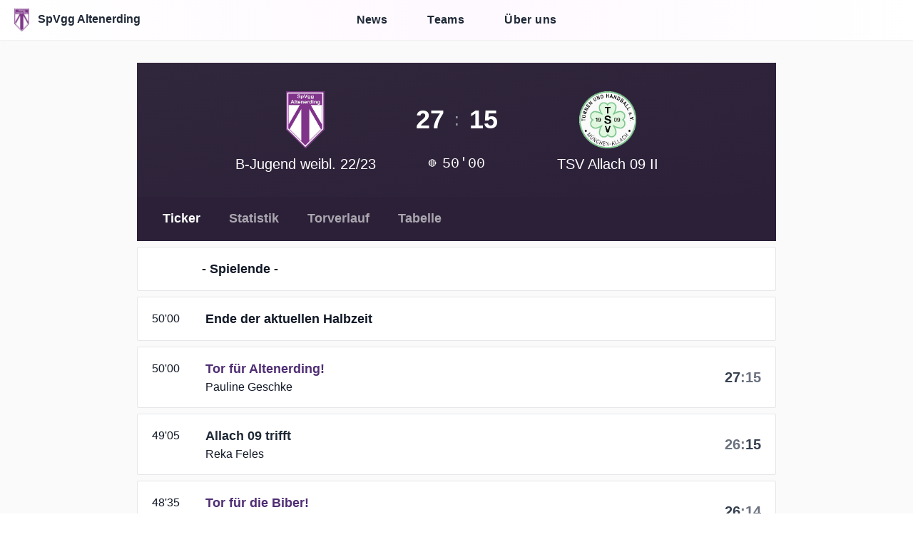

--- FILE ---
content_type: text/html
request_url: https://www.altenerding-biber.de/news/match/7262531?teamId=6
body_size: 116158
content:
<!DOCTYPE html>
<html lang="de">
	<head>
		<meta charset="utf-8" />
		<link rel="icon" href="/favicon.png" />
		<link rel="icon" sizes="128x128" href="/biber-logo.png">
		<meta name="viewport" content="width=device-width, initial-scale=1" />
		<meta name="theme-color" content="#5f338f" />

		
		<link href="../../_app/immutable/assets/0.DxXr0qXM.css" rel="stylesheet">
		<link href="../../_app/immutable/assets/TickerScoreSection.CbgBmIOH.css" rel="stylesheet">
		<link href="../../_app/immutable/assets/Images.CeW7iqRW.css" rel="stylesheet"><!--[--><!--[--><!----><script type="application/ld+json">{"@context":"https://schema.org","@type":"SportsOrganization","@id":"https://www.altenerding-biber.de/#organization","url":"https://www.altenerding-biber.de/","name":"Altenerding Handball","logo":"https://www.altenerding-biber.de/favicon.png","sport":"Handball"}</script><!----><!--]--><!--]--><!--[--><!--[--><!--]--> <!--[--><meta name="robots" content="index,follow"><!--]--> <!--[--><meta name="description" content="Altenerding Handball: Der Spielverlauf von SpVgg Altenerding gegen TSV Allach 09 II"><!--]--> <!--[!--><!--]--> <!--[!--><!--]--> <!--[!--><!--]--> <!--[!--><!--]--> <!--[!--><!--]--> <!--[!--><!--]--> <!--[--><!--[!--><!--]--> <!--[!--><!--]--> <!--[--><meta property="og:title" content="Spielverlauf: SpVgg Altenerding vs TSV Allach 09 II"><!--]--> <!--[--><meta property="og:description" content="Altenerding Handball: Der Spielverlauf von SpVgg Altenerding gegen TSV Allach 09 II"><!--]--> <!--[--><!--[--><meta property="og:image" content="https://www.altenerding-biber.de/cms/assets/3ac871ed-76b1-4579-8069-37f33af16c4c?&amp;format=jpeg&amp;width=1024&amp;height=768&amp;quality=92"> <!--[--><meta property="og:image:alt" content="B-Jugend weibl. 22/23"><!--]--> <!--[--><meta property="og:image:width" content="1024"><!--]--> <!--[--><meta property="og:image:height" content="768"><!--]--> <!--[!--><!--]--> <!--[!--><!--]--><!--]--><!--]--> <!--[!--><!--]--> <!--[!--><!--]--> <!--[!--><!--]--> <!--[!--><!--]--><!--]--> <!--[!--><!--]--> <!--[!--><!--]--><!--]--><title>Spielverlauf: SpVgg Altenerding vs TSV Allach 09 II</title>
	</head>
	<body>
		<div><!--[--><!--[--><!----><!--[!--><!--]--><!----> <nav class="fixed flex items-center text-xs justify-around bottom-0 md:hidden w-full max-w-full bg-gradient-to-r bg-white text-gray-800 z-40"><!--[--><a class="tab-item svelte-dxjw8t " href="/"><p class="icon svelte-dxjw8t"><!--[!--><svg width="20px" height="20px" viewBox="0 0 24 24" style="color: currentColor;" stroke-width="2" fill="none" stroke="currentColor" stroke-linecap="round" stroke-linejoin="round" xmlns="http://www.w3.org/2000/svg"><!----><path d="M5 12l-2 0l9 -9l9 9l-2 0"></path><path d="M5 12v7a2 2 0 0 0 2 2h10a2 2 0 0 0 2 -2v-7"></path><path d="M10 12h4v4h-4z"></path><!----></svg><!--]--></p> <p class="title  svelte-dxjw8t">Home</p></a><a class="tab-item svelte-dxjw8t active" href="/news/aktuelles"><p class="icon svelte-dxjw8t"><!--[--><svg width="20px" height="20px" viewBox="0 0 24 24" style="color: currentColor;" stroke-width="2" fill="none" stroke="currentColor" stroke-linecap="round" stroke-linejoin="round" xmlns="http://www.w3.org/2000/svg"><!----><path d="M3 4m0 2a2 2 0 0 1 2 -2h14a2 2 0 0 1 2 2v12a2 2 0 0 1 -2 2h-14a2 2 0 0 1 -2 -2z"></path><path d="M7 8h10"></path><path d="M7 12h10"></path><path d="M7 16h10"></path><!----></svg><!--]--></p> <p class="title  svelte-dxjw8t">News</p></a><a class="tab-item svelte-dxjw8t " href="/teams"><p class="icon svelte-dxjw8t"><!--[!--><svg width="20px" height="20px" viewBox="0 0 640 512" style="color: currentColor;" stroke-width="0" stroke="currentColor" fill="currentColor" xmlns="http://www.w3.org/2000/svg"><!----><path d="M72 88a56 56 0 1 1 112 0A56 56 0 1 1 72 88zM64 245.7C54 256.9 48 271.8 48 288s6 31.1 16 42.3V245.7zm144.4-49.3C178.7 222.7 160 261.2 160 304c0 34.3 12 65.8 32 90.5V416c0 17.7-14.3 32-32 32H96c-17.7 0-32-14.3-32-32V389.2C26.2 371.2 0 332.7 0 288c0-61.9 50.1-112 112-112h32c24 0 46.2 7.5 64.4 20.3zM448 416V394.5c20-24.7 32-56.2 32-90.5c0-42.8-18.7-81.3-48.4-107.7C449.8 183.5 472 176 496 176h32c61.9 0 112 50.1 112 112c0 44.7-26.2 83.2-64 101.2V416c0 17.7-14.3 32-32 32H480c-17.7 0-32-14.3-32-32zm8-328a56 56 0 1 1 112 0A56 56 0 1 1 456 88zM576 245.7v84.7c10-11.3 16-26.1 16-42.3s-6-31.1-16-42.3zM320 32a64 64 0 1 1 0 128 64 64 0 1 1 0-128zM240 304c0 16.2 6 31 16 42.3V261.7c-10 11.3-16 26.1-16 42.3zm144-42.3v84.7c10-11.3 16-26.1 16-42.3s-6-31.1-16-42.3zM448 304c0 44.7-26.2 83.2-64 101.2V448c0 17.7-14.3 32-32 32H288c-17.7 0-32-14.3-32-32V405.2c-37.8-18-64-56.5-64-101.2c0-61.9 50.1-112 112-112h32c61.9 0 112 50.1 112 112z"></path><!----></svg><!--]--></p> <p class="title  svelte-dxjw8t">Teams</p></a><a class="tab-item svelte-dxjw8t " href="/ueber_uns"><p class="icon svelte-dxjw8t"><!--[!--><svg width="20px" height="20px" viewBox="0 0 24 24" style="color: currentColor;" stroke-width="2" fill="none" stroke="currentColor" stroke-linecap="round" stroke-linejoin="round" xmlns="http://www.w3.org/2000/svg"><!----><path d="M19.875 6.27c.7 .398 1.13 1.143 1.125 1.948v7.284c0 .809 -.443 1.555 -1.158 1.948l-6.75 4.27a2.269 2.269 0 0 1 -2.184 0l-6.75 -4.27a2.225 2.225 0 0 1 -1.158 -1.948v-7.285c0 -.809 .443 -1.554 1.158 -1.947l6.75 -3.98a2.33 2.33 0 0 1 2.25 0l6.75 3.98h-.033z"></path><path d="M12 9h.01"></path><path d="M11 12h1v4h1"></path><!----></svg><!--]--></p> <p class="title  svelte-dxjw8t">Über Uns</p></a><!--]--></nav><!----> <!----><nav class="hidden md:flex w-full items-center z-30 absolute md:fixed top-0"><div class="hidden absolute w-full md:flex items-center justify-center"><div><!----><div class="relative inline-block text-left z-30 hover:underline"><a class="px-7 tracking-wide font-semibold py-2" href="/news/aktuelles"><!--[!-->News<!--]--></a> <!--[!--><!--]--></div><!----></div><!----> <div><!----><div class="relative inline-block text-left z-30 hover:underline"><a class="px-7 tracking-wide font-semibold py-2" href="/teams"><!--[!-->Teams<!--]--></a> <!--[!--><!--]--></div><!----></div><!----> <div><!----><div class="relative inline-block text-left z-30 hover:underline"><a class="px-7 tracking-wide font-semibold py-2" href=""><!--[!-->Über uns<!--]--></a> <!--[!--><!--]--></div><!----></div><!----></div> <a class="font-semibold z-30 mx-2" href="/"><img class="max-h-14 p-3 inline-block" title="SpVgg Altenerding Logo" alt="" src="/_app/immutable/assets/spvgg-altenerding.DZZHqiSf.webp"><span class="inline-block">SpVgg Altenerding</span></a></nav><!----> <main class="bg-[#fafafa] w-full m-0 flex flex-col mb-16 md:mb-0 pb-16 md:pb-32 min-h-screen md:mt-14"><!----><!----><!----> <div class="w-full mb-14 min-h-screen text-gray-900"><div class="max-w-4xl mx-auto md:mt-8"><div class="mx-auto md:mt-2 w-full"><div class="mx-auto sm:top-14 sticky top-0 z-10 "><div class="w-full bg-gradient-to-br from-[#31273c] to-[#2b2038] text-white"><div class="w-full text-center text-base md:text-lg py-4 flex px-2 items-center justify-center z-20 hidden"><img class="w-5 mr-2 object-scale-down" alt="" src="https://www.altenerding-biber.de/cms/assets/4b6aa229-eefc-49f8-8249-c9e5d09e9d99?"> <div class="truncate text-left max-w-[100px] md:max-w-[200px] xl:max-w-[250px] px-1 inline-block flex-1">B-Jugend weibl. 22/23</div> <span class="font-extrabold mx-8">27 : 15</span> <div class="text-right truncate max-w-[100px] md:max-w-[200px] xl:max-w-[250px] px-1 flex-1">TSV Allach 09 II</div> <img class="w-5 ml-2 object-scale-down" alt="" src="https://www.altenerding-biber.de/cms/assets/0f19f2d0-fbcc-496c-9289-ae3d32ac5dbd?"></div> <div class="max-w-[700px] mx-auto flex items-center justify-center py-16 md:pb-8 pt-10 "><div class="flex-1 flex items-center"><div class="mx-auto text-center"><img class="h-[60px] md:h-[80px] mx-auto" src="https://www.altenerding-biber.de/cms/assets/4b6aa229-eefc-49f8-8249-c9e5d09e9d99?" alt=""> <p class="text-base md:text-xl mt-2 px-2">B-Jugend weibl. 22/23</p></div></div> <div class="mx-2 text-center"><div class="h-[60px] md:h-[80px] flex items-center"><span class="score-new svelte-1ol0376">27</span> <span class="text-2xl text-gray-400 mx-1.5">:</span> <span class="score-new svelte-1ol0376">15</span></div> <div class="text-base md:text-xl text-white mt-2 font-mono "><p><span class="text-[8px] text-xs align-middle mr-2">🔴</span><!---->50'00<!----></p></div></div> <div class="flex-1 flex items-center"><div class="mx-auto text-center"><img class="h-[60px] md:h-[80px] mx-auto" src="https://www.altenerding-biber.de/cms/assets/0f19f2d0-fbcc-496c-9289-ae3d32ac5dbd?" alt=""> <p class="text-base md:text-xl mt-2 px-2">TSV Allach 09 II</p></div></div></div></div> <div class="hidden"><div class="bg-gray-300 mx-auto max-w-[6em] py-1 px-2 text-center text-sm font-mono"><p><span class="text-[8px] align-middle mr-2">🔴 </span><!---->50'00<!----></p></div></div><!----></div> <!--[--><ul class="sm:flex items-center overflow-x-auto max-w-full pl-4 py-2 hidden-scrollbar bg-[#2b2038] text-white"><!--[--><li class="cursor-pointer py-2 px-5 text-md md:text-lg sm:border-b-2 hover:opacity-100 font-semibold border-transparent hover:rounded-lg opacity-100">Ticker</li><li class="cursor-pointer py-2 px-5 text-md md:text-lg sm:border-b-2 hover:opacity-100 font-semibold border-transparent hover:rounded-lg opacity-60">Statistik</li><li class="cursor-pointer py-2 px-5 text-md md:text-lg sm:border-b-2 hover:opacity-100 font-semibold border-transparent hover:rounded-lg opacity-60">Torverlauf</li><li class="cursor-pointer py-2 px-5 text-md md:text-lg sm:border-b-2 hover:opacity-100 font-semibold border-transparent hover:rounded-lg opacity-60">Tabelle</li><!--]--></ul> <div class="pt-2"><!----><div class="mx-auto"><!--[--><!--[!--><!--]--> <!--[!--><!--[!--><!--[!--><!--[!--><!--[!--><!--[!--><!--[!--><!--[!--><!--[!--><!--[--><div class=" bg-white mb-2 items-center flex px-5 rounded-sm border border-gray-200 relative py-2 md:py-4"><div class="pr-5 flex flex-col items-center min-w-[54px] self-start py-0.5"><!----><!----> <!----><!----></div> <div class="flex-1 pl-0 md:pl-4"><div class="font-bold text-base sm:text-lg pr-2"><!----><div slot="title">- Spielende -</div><!----></div> <p><!----><!----></p></div> <p><!----><!----></p></div><!--]--><!--]--><!--]--><!--]--><!--]--><!--]--><!--]--><!--]--><!--]--><!--]--><!--[!--><!--]--> <!--[!--><!--[!--><!--[!--><!--[!--><!--[!--><!--[--><div class=" bg-white mb-2 items-center flex px-5 rounded-sm border border-gray-200 relative py-2 md:py-4"><div class="pr-5 flex flex-col items-center min-w-[54px] self-start py-0.5"><!----><div slot="time">50'00</div><!----> <!----><!----></div> <div class="flex-1 pl-0 md:pl-4"><div class="font-bold text-base sm:text-lg pr-2"><!----><div slot="title">Ende der aktuellen Halbzeit</div><!----></div> <p><!----><!----></p></div> <p><!----><!----></p></div><!--]--><!--]--><!--]--><!--]--><!--]--><!--]--><!--[!--><!--]--> <!--[--><div class=" bg-white mb-2 items-center flex px-5 rounded-sm border border-gray-200 relative py-2 md:py-4"><div class="pr-5 flex flex-col items-center min-w-[54px] self-start py-0.5"><!----><div slot="time">50'00</div><!----> <!----><!----></div> <div class="flex-1 pl-0 md:pl-4"><div class="font-bold text-base sm:text-lg pr-2"><!----><div slot="title" class="text-violet-sva-darker">Tor für die Biber!</div><!----></div> <p><!----><div slot="subtitle"><!--[!--><!--]--> Pauline
		Geschke</div><!----></p></div> <p><!----><div slot="right" class="font-semibold text-gray-500 text-base md:text-xl"><span class="text-gray-700">27</span>:<span>15</span></div><!----></p></div><!--]--><!--[!--><!--]--> <!--[!--><!--[!--><!--[!--><!--[!--><!--[!--><!--[!--><!--[!--><!--[!--><!--[!--><!--[!--><!--[!--><!--]--><!--]--><!--]--><!--]--><!--]--><!--]--><!--]--><!--]--><!--]--><!--]--><!--]--><!--[!--><!--]--> <!--[--><div class=" bg-white mb-2 items-center flex px-5 rounded-sm border border-gray-200 relative py-2 md:py-4"><div class="pr-5 flex flex-col items-center min-w-[54px] self-start py-0.5"><!----><div slot="time">49'05</div><!----> <!----><!----></div> <div class="flex-1 pl-0 md:pl-4"><div class="font-bold text-base sm:text-lg pr-2"><!----><div slot="title" class="text-gray-800">Allach 09 trifft</div><!----></div> <p><!----><div slot="subtitle"><!--[!--><!--]--> Reka
		Feles</div><!----></p></div> <p><!----><div slot="right" class="font-semibold text-gray-500 text-base md:text-xl"><span>26</span>:<span class="text-gray-700">15</span></div><!----></p></div><!--]--><!--[!--><!--]--> <!--[--><div class=" bg-white mb-2 items-center flex px-5 rounded-sm border border-gray-200 relative py-2 md:py-4"><div class="pr-5 flex flex-col items-center min-w-[54px] self-start py-0.5"><!----><div slot="time">48'35</div><!----> <!----><!----></div> <div class="flex-1 pl-0 md:pl-4"><div class="font-bold text-base sm:text-lg pr-2"><!----><div slot="title" class="text-violet-sva-darker">Tor für Altenerding!</div><!----></div> <p><!----><div slot="subtitle"><!--[!--><!--]--> Pauline
		Geschke</div><!----></p></div> <p><!----><div slot="right" class="font-semibold text-gray-500 text-base md:text-xl"><span class="text-gray-700">26</span>:<span>14</span></div><!----></p></div><!--]--><!--[!--><!--]--> <!--[!--><!--[!--><!--[!--><!--[!--><!--[!--><!--[!--><!--[!--><!--[!--><!--[--><div class=" bg-white mb-2 items-center flex px-5 rounded-sm border border-gray-200 relative py-2 md:py-4"><div class="pr-5 flex flex-col items-center min-w-[54px] self-start py-0.5"><!----><div slot="time">48'13</div><!----> <!----><!----></div> <div class="flex-1 pl-0 md:pl-4"><div class="font-bold text-base sm:text-lg pr-2"><!----><div slot="title">7 Meter (nicht erfolgreich)</div><!----></div> <p><!----><div slot="subtitle">Reka Feles</div><!----></p></div> <p><!----><!----></p></div><!--]--><!--]--><!--]--><!--]--><!--]--><!--]--><!--]--><!--]--><!--]--><!--[!--><!--]--> <!--[--><div class=" bg-white mb-2 items-center flex px-5 rounded-sm border border-gray-200 relative py-2 md:py-4"><div class="pr-5 flex flex-col items-center min-w-[54px] self-start py-0.5"><!----><div slot="time">45'57</div><!----> <!----><!----></div> <div class="flex-1 pl-0 md:pl-4"><div class="font-bold text-base sm:text-lg pr-2"><!----><div slot="title" class="text-violet-sva-darker">Altenerding trifft!</div><!----></div> <p><!----><div slot="subtitle"><!--[!--><!--]--> Frida
		Strobl</div><!----></p></div> <p><!----><div slot="right" class="font-semibold text-gray-500 text-base md:text-xl"><span class="text-gray-700">25</span>:<span>14</span></div><!----></p></div><!--]--><!--[!--><!--]--> <!--[--><div class=" bg-white mb-2 items-center flex px-5 rounded-sm border border-gray-200 relative py-2 md:py-4"><div class="pr-5 flex flex-col items-center min-w-[54px] self-start py-0.5"><!----><div slot="time">45'28</div><!----> <!----><!----></div> <div class="flex-1 pl-0 md:pl-4"><div class="font-bold text-base sm:text-lg pr-2"><!----><div slot="title" class="text-gray-800">Tor für Allach 09</div><!----></div> <p><!----><div slot="subtitle"><!--[!--><!--]--> Ella
		Nau</div><!----></p></div> <p><!----><div slot="right" class="font-semibold text-gray-500 text-base md:text-xl"><span>24</span>:<span class="text-gray-700">14</span></div><!----></p></div><!--]--><!--[!--><!--]--> <!--[--><div class=" bg-white mb-2 items-center flex px-5 rounded-sm border border-gray-200 relative py-2 md:py-4"><div class="pr-5 flex flex-col items-center min-w-[54px] self-start py-0.5"><!----><div slot="time">44'56</div><!----> <!----><!----></div> <div class="flex-1 pl-0 md:pl-4"><div class="font-bold text-base sm:text-lg pr-2"><!----><div slot="title" class="text-violet-sva-darker">Treffer für Altenerding!</div><!----></div> <p><!----><div slot="subtitle"><!--[!--><!--]--> Line Sophie
		Malerius</div><!----></p></div> <p><!----><div slot="right" class="font-semibold text-gray-500 text-base md:text-xl"><span class="text-gray-700">24</span>:<span>13</span></div><!----></p></div><!--]--><!--[!--><!--]--> <!--[--><div class=" bg-white mb-2 items-center flex px-5 rounded-sm border border-gray-200 relative py-2 md:py-4"><div class="pr-5 flex flex-col items-center min-w-[54px] self-start py-0.5"><!----><div slot="time">42'58</div><!----> <!----><!----></div> <div class="flex-1 pl-0 md:pl-4"><div class="font-bold text-base sm:text-lg pr-2"><!----><div slot="title" class="text-violet-sva-darker">Die Biber treffen!</div><!----></div> <p><!----><div slot="subtitle"><!--[!--><!--]--> Frida
		Strobl</div><!----></p></div> <p><!----><div slot="right" class="font-semibold text-gray-500 text-base md:text-xl"><span class="text-gray-700">23</span>:<span>13</span></div><!----></p></div><!--]--><!--[!--><!--]--> <!--[--><div class=" bg-white mb-2 items-center flex px-5 rounded-sm border border-gray-200 relative py-2 md:py-4"><div class="pr-5 flex flex-col items-center min-w-[54px] self-start py-0.5"><!----><div slot="time">42'38</div><!----> <!----><!----></div> <div class="flex-1 pl-0 md:pl-4"><div class="font-bold text-base sm:text-lg pr-2"><!----><div slot="title" class="text-gray-800">Tor für Allach 09</div><!----></div> <p><!----><div slot="subtitle"><!--[!--><!--]--> Carina
		Hupfer</div><!----></p></div> <p><!----><div slot="right" class="font-semibold text-gray-500 text-base md:text-xl"><span>22</span>:<span class="text-gray-700">13</span></div><!----></p></div><!--]--><!--[!--><!--]--> <!--[!--><!--[!--><!--[!--><!--[!--><!--[!--><!--[!--><!--[!--><!--[!--><!--[!--><!--[!--><!--[!--><!--]--><!--]--><!--]--><!--]--><!--]--><!--]--><!--]--><!--]--><!--]--><!--]--><!--]--><!--[!--><!--]--> <!--[!--><!--[!--><!--[--><div class=" bg-white mb-2 items-center flex px-5 rounded-sm border border-gray-200 relative py-2 md:py-4"><div class="pr-5 flex flex-col items-center min-w-[54px] self-start py-0.5"><!----><div slot="time">42'06</div><!----> <!----><div slot="bottom-left"><div class="h-5 w-4 mt-1 rounded-sm bg-yellow-400"></div></div><!----></div> <div class="flex-1 pl-0 md:pl-4"><div class="font-bold text-base sm:text-lg pr-2"><!----><div slot="title">Gelbe Karte für Altenerding</div><!----></div> <p><!----><p slot="subtitle">Anonym
		Anonym</p><!----></p></div> <p><!----><!----></p></div><!--]--><!--]--><!--]--><!--[!--><!--]--> <!--[!--><!--[!--><!--[!--><!--[!--><!--[!--><!--[!--><!--[--><div class=" bg-white mb-2 items-center flex px-5 rounded-sm border border-gray-200 relative py-2 md:py-4"><div class="pr-5 flex flex-col items-center min-w-[54px] self-start py-0.5"><!----><!----> <!----><!----></div> <div class="flex-1 pl-0 md:pl-4"><div class="font-bold text-base sm:text-lg pr-2"><!----><!----></div> <p><!----><div slot="subtitle">Team-Timeout Allach 09</div><!----></p></div> <p><!----><!----></p></div><!--]--><!--]--><!--]--><!--]--><!--]--><!--]--><!--]--><!--[!--><!--]--> <!--[--><div class=" bg-white mb-2 items-center flex px-5 rounded-sm border border-gray-200 relative py-2 md:py-4"><div class="pr-5 flex flex-col items-center min-w-[54px] self-start py-0.5"><!----><div slot="time">41'12</div><!----> <!----><!----></div> <div class="flex-1 pl-0 md:pl-4"><div class="font-bold text-base sm:text-lg pr-2"><!----><div slot="title" class="text-gray-800">Treffer für Allach 09</div><!----></div> <p><!----><div slot="subtitle"><!--[!--><!--]--> Anne
		Pastor</div><!----></p></div> <p><!----><div slot="right" class="font-semibold text-gray-500 text-base md:text-xl"><span>22</span>:<span class="text-gray-700">12</span></div><!----></p></div><!--]--><!--[--><div class="bg-gradient-to-r from-violet-sva-lighter to-violet-sva-darker text-white bg-white mb-2 items-center flex px-5 rounded-sm border border-gray-200 relative py-2 md:py-4"><div class="pr-5 flex flex-col items-center min-w-[54px] self-start py-0.5"><!----><!----> <!----><!----></div> <div class="flex-1 pl-0 md:pl-4"><div class="font-bold text-base sm:text-lg pr-2"><!----><div slot="title">Altenerding mit <!--[-->einem 4:0 Lauf!<!--]--></div><!----></div> <p><!----><!----></p></div> <p><!----><!----></p></div><!--]--> <!--[--><div class=" bg-white mb-2 items-center flex px-5 rounded-sm border border-gray-200 relative py-2 md:py-4"><div class="pr-5 flex flex-col items-center min-w-[54px] self-start py-0.5"><!----><div slot="time">40'13</div><!----> <!----><!----></div> <div class="flex-1 pl-0 md:pl-4"><div class="font-bold text-base sm:text-lg pr-2"><!----><div slot="title" class="text-violet-sva-darker">Die Biber treffen!</div><!----></div> <p><!----><div slot="subtitle"><!--[!--><!--]--> Line Sophie
		Malerius</div><!----></p></div> <p><!----><div slot="right" class="font-semibold text-gray-500 text-base md:text-xl"><span class="text-gray-700">22</span>:<span>11</span></div><!----></p></div><!--]--><!--[!--><!--]--> <!--[--><div class=" bg-white mb-2 items-center flex px-5 rounded-sm border border-gray-200 relative py-2 md:py-4"><div class="pr-5 flex flex-col items-center min-w-[54px] self-start py-0.5"><!----><div slot="time">38'36</div><!----> <!----><!----></div> <div class="flex-1 pl-0 md:pl-4"><div class="font-bold text-base sm:text-lg pr-2"><!----><div slot="title" class="text-violet-sva-darker">Tor für Altenerding!</div><!----></div> <p><!----><div slot="subtitle"><!--[!--><!--]--> Line Sophie
		Malerius</div><!----></p></div> <p><!----><div slot="right" class="font-semibold text-gray-500 text-base md:text-xl"><span class="text-gray-700">21</span>:<span>11</span></div><!----></p></div><!--]--><!--[!--><!--]--> <!--[--><div class=" bg-white mb-2 items-center flex px-5 rounded-sm border border-gray-200 relative py-2 md:py-4"><div class="pr-5 flex flex-col items-center min-w-[54px] self-start py-0.5"><!----><div slot="time">37'46</div><!----> <!----><!----></div> <div class="flex-1 pl-0 md:pl-4"><div class="font-bold text-base sm:text-lg pr-2"><!----><div slot="title" class="text-violet-sva-darker">Treffer für Altenerding!</div><!----></div> <p><!----><div slot="subtitle"><!--[!--><!--]--> Line Sophie
		Malerius</div><!----></p></div> <p><!----><div slot="right" class="font-semibold text-gray-500 text-base md:text-xl"><span class="text-gray-700">20</span>:<span>11</span></div><!----></p></div><!--]--><!--[!--><!--]--> <!--[--><div class=" bg-white mb-2 items-center flex px-5 rounded-sm border border-gray-200 relative py-2 md:py-4"><div class="pr-5 flex flex-col items-center min-w-[54px] self-start py-0.5"><!----><div slot="time">36'38</div><!----> <!----><!----></div> <div class="flex-1 pl-0 md:pl-4"><div class="font-bold text-base sm:text-lg pr-2"><!----><div slot="title" class="text-violet-sva-darker">Altenerding trifft!</div><!----></div> <p><!----><div slot="subtitle"><!--[!--><!--]--> Line Sophie
		Malerius</div><!----></p></div> <p><!----><div slot="right" class="font-semibold text-gray-500 text-base md:text-xl"><span class="text-gray-700">19</span>:<span>11</span></div><!----></p></div><!--]--><!--[!--><!--]--> <!--[--><div class=" bg-white mb-2 items-center flex px-5 rounded-sm border border-gray-200 relative py-2 md:py-4"><div class="pr-5 flex flex-col items-center min-w-[54px] self-start py-0.5"><!----><div slot="time">36'01</div><!----> <!----><!----></div> <div class="flex-1 pl-0 md:pl-4"><div class="font-bold text-base sm:text-lg pr-2"><!----><div slot="title" class="text-gray-800">Tor für Allach 09 (7 Meter)</div><!----></div> <p><!----><div slot="subtitle"><!--[!--><!--]--> Reka
		Feles</div><!----></p></div> <p><!----><div slot="right" class="font-semibold text-gray-500 text-base md:text-xl"><span>18</span>:<span class="text-gray-700">11</span></div><!----></p></div><!--]--><!--[!--><!--]--> <!--[!--><!--[!--><!--[--><div class=" bg-white mb-2 items-center flex px-5 rounded-sm border border-gray-200 relative py-2 md:py-4"><div class="pr-5 flex flex-col items-center min-w-[54px] self-start py-0.5"><!----><div slot="time">35'50</div><!----> <!----><div slot="bottom-left"><div class="h-5 w-4 mt-1 rounded-sm bg-yellow-400"></div></div><!----></div> <div class="flex-1 pl-0 md:pl-4"><div class="font-bold text-base sm:text-lg pr-2"><!----><div slot="title">Gelbe Karte für Altenerding</div><!----></div> <p><!----><p slot="subtitle">Anonym
		Anonym</p><!----></p></div> <p><!----><!----></p></div><!--]--><!--]--><!--]--><!--[--><div class="bg-gradient-to-r from-violet-sva-lighter to-violet-sva-darker text-white bg-white mb-2 items-center flex px-5 rounded-sm border border-gray-200 relative py-2 md:py-4"><div class="pr-5 flex flex-col items-center min-w-[54px] self-start py-0.5"><!----><!----> <!----><!----></div> <div class="flex-1 pl-0 md:pl-4"><div class="font-bold text-base sm:text-lg pr-2"><!----><div slot="title">Altenerding mit <!--[-->einem 5:0 Lauf!<!--]--></div><!----></div> <p><!----><!----></p></div> <p><!----><!----></p></div><!--]--> <!--[--><div class=" bg-white mb-2 items-center flex px-5 rounded-sm border border-gray-200 relative py-2 md:py-4"><div class="pr-5 flex flex-col items-center min-w-[54px] self-start py-0.5"><!----><div slot="time">35'14</div><!----> <!----><!----></div> <div class="flex-1 pl-0 md:pl-4"><div class="font-bold text-base sm:text-lg pr-2"><!----><div slot="title" class="text-violet-sva-darker">Die Biber treffen!</div><!----></div> <p><!----><div slot="subtitle"><!--[--><!----><img class="inline-block rounded-md max-h-12 mt-2 mr-2" alt="" title="Greta Felbinger" src="https://www.altenerding-biber.de/cms/assets/48d1c9af-dc9e-469d-b618-ccbe2d4a929e?&amp;key=thumbnail"><!----><!--]--> Greta
		Felbinger</div><!----></p></div> <p><!----><div slot="right" class="font-semibold text-gray-500 text-base md:text-xl"><span class="text-gray-700">18</span>:<span>10</span></div><!----></p></div><!--]--><!--[!--><!--]--> <!--[--><div class=" bg-white mb-2 items-center flex px-5 rounded-sm border border-gray-200 relative py-2 md:py-4"><div class="pr-5 flex flex-col items-center min-w-[54px] self-start py-0.5"><!----><div slot="time">33'41</div><!----> <!----><!----></div> <div class="flex-1 pl-0 md:pl-4"><div class="font-bold text-base sm:text-lg pr-2"><!----><div slot="title" class="text-violet-sva-darker">Tor für Altenerding!</div><!----></div> <p><!----><div slot="subtitle"><!--[!--><!--]--> Frida
		Strobl</div><!----></p></div> <p><!----><div slot="right" class="font-semibold text-gray-500 text-base md:text-xl"><span class="text-gray-700">17</span>:<span>10</span></div><!----></p></div><!--]--><!--[!--><!--]--> <!--[!--><!--[!--><!--[--><div class=" bg-white mb-2 items-center flex px-5 rounded-sm border border-gray-200 relative py-2 md:py-4"><div class="pr-5 flex flex-col items-center min-w-[54px] self-start py-0.5"><!----><div slot="time">33'22</div><!----> <!----><div slot="bottom-left"><div class="h-5 w-4 mt-1 rounded-sm bg-yellow-400"></div></div><!----></div> <div class="flex-1 pl-0 md:pl-4"><div class="font-bold text-base sm:text-lg pr-2"><!----><div slot="title">Gelbe Karte für Allach 09</div><!----></div> <p><!----><p slot="subtitle">Anonym
		Anonym</p><!----></p></div> <p><!----><!----></p></div><!--]--><!--]--><!--]--><!--[!--><!--]--> <!--[--><div class=" bg-white mb-2 items-center flex px-5 rounded-sm border border-gray-200 relative py-2 md:py-4"><div class="pr-5 flex flex-col items-center min-w-[54px] self-start py-0.5"><!----><div slot="time">30'55</div><!----> <!----><!----></div> <div class="flex-1 pl-0 md:pl-4"><div class="font-bold text-base sm:text-lg pr-2"><!----><div slot="title" class="text-violet-sva-darker">Die Biber treffen!</div><!----></div> <p><!----><div slot="subtitle"><!--[!--><!--]--> Line Sophie
		Malerius</div><!----></p></div> <p><!----><div slot="right" class="font-semibold text-gray-500 text-base md:text-xl"><span class="text-gray-700">16</span>:<span>10</span></div><!----></p></div><!--]--><!--[!--><!--]--> <!--[--><div class=" bg-white mb-2 items-center flex px-5 rounded-sm border border-gray-200 relative py-2 md:py-4"><div class="pr-5 flex flex-col items-center min-w-[54px] self-start py-0.5"><!----><div slot="time">29'52</div><!----> <!----><!----></div> <div class="flex-1 pl-0 md:pl-4"><div class="font-bold text-base sm:text-lg pr-2"><!----><div slot="title" class="text-violet-sva-darker">Tor für die Biber!</div><!----></div> <p><!----><div slot="subtitle"><!--[!--><!--]--> Frida
		Strobl</div><!----></p></div> <p><!----><div slot="right" class="font-semibold text-gray-500 text-base md:text-xl"><span class="text-gray-700">15</span>:<span>10</span></div><!----></p></div><!--]--><!--[!--><!--]--> <!--[--><div class=" bg-white mb-2 items-center flex px-5 rounded-sm border border-gray-200 relative py-2 md:py-4"><div class="pr-5 flex flex-col items-center min-w-[54px] self-start py-0.5"><!----><div slot="time">28'46</div><!----> <!----><!----></div> <div class="flex-1 pl-0 md:pl-4"><div class="font-bold text-base sm:text-lg pr-2"><!----><div slot="title" class="text-violet-sva-darker">Treffer für Altenerding!</div><!----></div> <p><!----><div slot="subtitle"><!--[!--><!--]--> Line Sophie
		Malerius</div><!----></p></div> <p><!----><div slot="right" class="font-semibold text-gray-500 text-base md:text-xl"><span class="text-gray-700">14</span>:<span>10</span></div><!----></p></div><!--]--><!--[!--><!--]--> <!--[--><div class=" bg-white mb-2 items-center flex px-5 rounded-sm border border-gray-200 relative py-2 md:py-4"><div class="pr-5 flex flex-col items-center min-w-[54px] self-start py-0.5"><!----><div slot="time">28'23</div><!----> <!----><!----></div> <div class="flex-1 pl-0 md:pl-4"><div class="font-bold text-base sm:text-lg pr-2"><!----><div slot="title" class="text-gray-800">Allach 09 trifft</div><!----></div> <p><!----><div slot="subtitle"><!--[!--><!--]--> Reka
		Feles</div><!----></p></div> <p><!----><div slot="right" class="font-semibold text-gray-500 text-base md:text-xl"><span>13</span>:<span class="text-gray-700">10</span></div><!----></p></div><!--]--><!--[!--><!--]--> <!--[--><div class=" bg-white mb-2 items-center flex px-5 rounded-sm border border-gray-200 relative py-2 md:py-4"><div class="pr-5 flex flex-col items-center min-w-[54px] self-start py-0.5"><!----><div slot="time">25'50</div><!----> <!----><!----></div> <div class="flex-1 pl-0 md:pl-4"><div class="font-bold text-base sm:text-lg pr-2"><!----><div slot="title" class="text-violet-sva-darker">Tor für die Biber!</div><!----></div> <p><!----><div slot="subtitle"><!--[!--><!--]--> Line Sophie
		Malerius</div><!----></p></div> <p><!----><div slot="right" class="font-semibold text-gray-500 text-base md:text-xl"><span class="text-gray-700">13</span>:<span>9</span></div><!----></p></div><!--]--><!--[!--><!--]--> <!--[!--><!--[!--><!--[!--><!--[!--><!--[!--><!--[!--><!--[!--><!--[!--><!--[!--><!--[!--><!--[!--><!--]--><!--]--><!--]--><!--]--><!--]--><!--]--><!--]--><!--]--><!--]--><!--]--><!--]--><!--[!--><!--]--> <!--[!--><!--[!--><!--[!--><!--[!--><!--[!--><!--[--><div class=" bg-white mb-2 items-center flex px-5 rounded-sm border border-gray-200 relative py-2 md:py-4"><div class="pr-5 flex flex-col items-center min-w-[54px] self-start py-0.5"><!----><div slot="time">25'00</div><!----> <!----><!----></div> <div class="flex-1 pl-0 md:pl-4"><div class="font-bold text-base sm:text-lg pr-2"><!----><div slot="title">Ende der aktuellen Halbzeit</div><!----></div> <p><!----><!----></p></div> <p><!----><!----></p></div><!--]--><!--]--><!--]--><!--]--><!--]--><!--]--><!--[!--><!--]--> <!--[!--><!--[!--><!--[!--><!--[!--><!--[!--><!--[!--><!--[!--><!--[!--><!--[!--><!--[!--><!--[!--><!--]--><!--]--><!--]--><!--]--><!--]--><!--]--><!--]--><!--]--><!--]--><!--]--><!--]--><!--[!--><!--]--> <!--[!--><!--[!--><!--[!--><!--[!--><!--[!--><!--[!--><!--[!--><!--[!--><!--[!--><!--[!--><!--[!--><!--]--><!--]--><!--]--><!--]--><!--]--><!--]--><!--]--><!--]--><!--]--><!--]--><!--]--><!--[!--><!--]--> <!--[--><div class=" bg-white mb-2 items-center flex px-5 rounded-sm border border-gray-200 relative py-2 md:py-4"><div class="pr-5 flex flex-col items-center min-w-[54px] self-start py-0.5"><!----><div slot="time">24'14</div><!----> <!----><!----></div> <div class="flex-1 pl-0 md:pl-4"><div class="font-bold text-base sm:text-lg pr-2"><!----><div slot="title" class="text-violet-sva-darker">Die Biber treffen!</div><!----></div> <p><!----><div slot="subtitle"><!--[!--><!--]--> Line Sophie
		Malerius</div><!----></p></div> <p><!----><div slot="right" class="font-semibold text-gray-500 text-base md:text-xl"><span class="text-gray-700">12</span>:<span>9</span></div><!----></p></div><!--]--><!--[!--><!--]--> <!--[--><div class=" bg-white mb-2 items-center flex px-5 rounded-sm border border-gray-200 relative py-2 md:py-4"><div class="pr-5 flex flex-col items-center min-w-[54px] self-start py-0.5"><!----><div slot="time">23'26</div><!----> <!----><!----></div> <div class="flex-1 pl-0 md:pl-4"><div class="font-bold text-base sm:text-lg pr-2"><!----><div slot="title" class="text-violet-sva-darker">Tor für Altenerding!</div><!----></div> <p><!----><div slot="subtitle"><!--[--><!----><img class="inline-block rounded-md max-h-12 mt-2 mr-2" alt="" title="Angelina Hagspiel" src="https://www.altenerding-biber.de/cms/assets/65dafd3c-3372-40f7-aa5c-2a53a7e7652f?&amp;key=thumbnail"><!----><!--]--> Angelina
		Hagspiel</div><!----></p></div> <p><!----><div slot="right" class="font-semibold text-gray-500 text-base md:text-xl"><span class="text-gray-700">11</span>:<span>9</span></div><!----></p></div><!--]--><!--[!--><!--]--> <!--[--><div class=" bg-white mb-2 items-center flex px-5 rounded-sm border border-gray-200 relative py-2 md:py-4"><div class="pr-5 flex flex-col items-center min-w-[54px] self-start py-0.5"><!----><div slot="time">22'19</div><!----> <!----><!----></div> <div class="flex-1 pl-0 md:pl-4"><div class="font-bold text-base sm:text-lg pr-2"><!----><div slot="title" class="text-gray-800">Treffer für Allach 09</div><!----></div> <p><!----><div slot="subtitle"><!--[!--><!--]--> Carina
		Hupfer</div><!----></p></div> <p><!----><div slot="right" class="font-semibold text-gray-500 text-base md:text-xl"><span>10</span>:<span class="text-gray-700">9</span></div><!----></p></div><!--]--><!--[!--><!--]--> <!--[--><div class=" bg-white mb-2 items-center flex px-5 rounded-sm border border-gray-200 relative py-2 md:py-4"><div class="pr-5 flex flex-col items-center min-w-[54px] self-start py-0.5"><!----><div slot="time">22'06</div><!----> <!----><!----></div> <div class="flex-1 pl-0 md:pl-4"><div class="font-bold text-base sm:text-lg pr-2"><!----><div slot="title" class="text-violet-sva-darker">Altenerding trifft!</div><!----></div> <p><!----><div slot="subtitle"><!--[--><!----><img class="inline-block rounded-md max-h-12 mt-2 mr-2" alt="" title="Greta Felbinger" src="https://www.altenerding-biber.de/cms/assets/48d1c9af-dc9e-469d-b618-ccbe2d4a929e?&amp;key=thumbnail"><!----><!--]--> Greta
		Felbinger</div><!----></p></div> <p><!----><div slot="right" class="font-semibold text-gray-500 text-base md:text-xl"><span class="text-gray-700">10</span>:<span>8</span></div><!----></p></div><!--]--><!--[!--><!--]--> <!--[--><div class=" bg-white mb-2 items-center flex px-5 rounded-sm border border-gray-200 relative py-2 md:py-4"><div class="pr-5 flex flex-col items-center min-w-[54px] self-start py-0.5"><!----><div slot="time">20'19</div><!----> <!----><!----></div> <div class="flex-1 pl-0 md:pl-4"><div class="font-bold text-base sm:text-lg pr-2"><!----><div slot="title" class="text-gray-800">Tor für Allach 09</div><!----></div> <p><!----><div slot="subtitle"><!--[!--><!--]--> Deria
		Menger</div><!----></p></div> <p><!----><div slot="right" class="font-semibold text-gray-500 text-base md:text-xl"><span>9</span>:<span class="text-gray-700">8</span></div><!----></p></div><!--]--><!--[!--><!--]--> <!--[!--><!--[!--><!--[!--><!--[!--><!--[!--><!--[!--><!--[!--><!--[!--><!--[!--><!--[!--><!--[!--><!--]--><!--]--><!--]--><!--]--><!--]--><!--]--><!--]--><!--]--><!--]--><!--]--><!--]--><!--[!--><!--]--> <!--[!--><!--[!--><!--[!--><!--[!--><!--[!--><!--[!--><!--[--><div class=" bg-white mb-2 items-center flex px-5 rounded-sm border border-gray-200 relative py-2 md:py-4"><div class="pr-5 flex flex-col items-center min-w-[54px] self-start py-0.5"><!----><!----> <!----><!----></div> <div class="flex-1 pl-0 md:pl-4"><div class="font-bold text-base sm:text-lg pr-2"><!----><!----></div> <p><!----><div slot="subtitle">Team-Timeout Allach 09</div><!----></p></div> <p><!----><!----></p></div><!--]--><!--]--><!--]--><!--]--><!--]--><!--]--><!--]--><!--[!--><!--]--> <!--[!--><!--[!--><!--[!--><!--[!--><!--[!--><!--[!--><!--[!--><!--[!--><!--[!--><!--[!--><!--[!--><!--]--><!--]--><!--]--><!--]--><!--]--><!--]--><!--]--><!--]--><!--]--><!--]--><!--]--><!--[!--><!--]--> <!--[!--><!--[!--><!--[!--><!--[!--><!--[!--><!--[!--><!--[!--><!--[!--><!--[!--><!--[!--><!--[!--><!--]--><!--]--><!--]--><!--]--><!--]--><!--]--><!--]--><!--]--><!--]--><!--]--><!--]--><!--[!--><!--]--> <!--[--><div class=" bg-white mb-2 items-center flex px-5 rounded-sm border border-gray-200 relative py-2 md:py-4"><div class="pr-5 flex flex-col items-center min-w-[54px] self-start py-0.5"><!----><div slot="time">17'10</div><!----> <!----><!----></div> <div class="flex-1 pl-0 md:pl-4"><div class="font-bold text-base sm:text-lg pr-2"><!----><div slot="title" class="text-violet-sva-darker">Altenerding trifft!</div><!----></div> <p><!----><div slot="subtitle"><!--[--><!----><img class="inline-block rounded-md max-h-12 mt-2 mr-2" alt="" title="Greta Felbinger" src="https://www.altenerding-biber.de/cms/assets/48d1c9af-dc9e-469d-b618-ccbe2d4a929e?&amp;key=thumbnail"><!----><!--]--> Greta
		Felbinger</div><!----></p></div> <p><!----><div slot="right" class="font-semibold text-gray-500 text-base md:text-xl"><span class="text-gray-700">9</span>:<span>7</span></div><!----></p></div><!--]--><!--[!--><!--]--> <!--[--><div class=" bg-white mb-2 items-center flex px-5 rounded-sm border border-gray-200 relative py-2 md:py-4"><div class="pr-5 flex flex-col items-center min-w-[54px] self-start py-0.5"><!----><div slot="time">16'46</div><!----> <!----><!----></div> <div class="flex-1 pl-0 md:pl-4"><div class="font-bold text-base sm:text-lg pr-2"><!----><div slot="title" class="text-violet-sva-darker">Tor für Altenerding!</div><!----></div> <p><!----><div slot="subtitle"><!--[--><!----><img class="inline-block rounded-md max-h-12 mt-2 mr-2" alt="" title="Selina Belmer" src="https://www.altenerding-biber.de/cms/assets/439d6ca6-b410-4734-85a6-b7e39c1762d0?&amp;key=thumbnail"><!----><!--]--> Selina
		Belmer</div><!----></p></div> <p><!----><div slot="right" class="font-semibold text-gray-500 text-base md:text-xl"><span class="text-gray-700">8</span>:<span>7</span></div><!----></p></div><!--]--><!--[!--><!--]--> <!--[--><div class=" bg-white mb-2 items-center flex px-5 rounded-sm border border-gray-200 relative py-2 md:py-4"><div class="pr-5 flex flex-col items-center min-w-[54px] self-start py-0.5"><!----><div slot="time">16'04</div><!----> <!----><!----></div> <div class="flex-1 pl-0 md:pl-4"><div class="font-bold text-base sm:text-lg pr-2"><!----><div slot="title" class="text-violet-sva-darker">Treffer für Altenerding!</div><!----></div> <p><!----><div slot="subtitle"><!--[--><!----><img class="inline-block rounded-md max-h-12 mt-2 mr-2" alt="" title="Angelina Hagspiel" src="https://www.altenerding-biber.de/cms/assets/65dafd3c-3372-40f7-aa5c-2a53a7e7652f?&amp;key=thumbnail"><!----><!--]--> Angelina
		Hagspiel</div><!----></p></div> <p><!----><div slot="right" class="font-semibold text-gray-500 text-base md:text-xl"><span class="text-gray-700">7</span>:<span>7</span></div><!----></p></div><!--]--><!--[!--><!--]--> <!--[--><div class=" bg-white mb-2 items-center flex px-5 rounded-sm border border-gray-200 relative py-2 md:py-4"><div class="pr-5 flex flex-col items-center min-w-[54px] self-start py-0.5"><!----><div slot="time">15'37</div><!----> <!----><!----></div> <div class="flex-1 pl-0 md:pl-4"><div class="font-bold text-base sm:text-lg pr-2"><!----><div slot="title" class="text-gray-800">Allach 09 trifft</div><!----></div> <p><!----><div slot="subtitle"><!--[!--><!--]--> Ella
		Nau</div><!----></p></div> <p><!----><div slot="right" class="font-semibold text-gray-500 text-base md:text-xl"><span>6</span>:<span class="text-gray-700">7</span></div><!----></p></div><!--]--><!--[!--><!--]--> <!--[--><div class=" bg-white mb-2 items-center flex px-5 rounded-sm border border-gray-200 relative py-2 md:py-4"><div class="pr-5 flex flex-col items-center min-w-[54px] self-start py-0.5"><!----><div slot="time">14'11</div><!----> <!----><!----></div> <div class="flex-1 pl-0 md:pl-4"><div class="font-bold text-base sm:text-lg pr-2"><!----><div slot="title" class="text-gray-800">Tor für Allach 09</div><!----></div> <p><!----><div slot="subtitle"><!--[!--><!--]--> Carina
		Hupfer</div><!----></p></div> <p><!----><div slot="right" class="font-semibold text-gray-500 text-base md:text-xl"><span>6</span>:<span class="text-gray-700">6</span></div><!----></p></div><!--]--><!--[!--><!--]--> <!--[--><div class=" bg-white mb-2 items-center flex px-5 rounded-sm border border-gray-200 relative py-2 md:py-4"><div class="pr-5 flex flex-col items-center min-w-[54px] self-start py-0.5"><!----><div slot="time">13'43</div><!----> <!----><!----></div> <div class="flex-1 pl-0 md:pl-4"><div class="font-bold text-base sm:text-lg pr-2"><!----><div slot="title" class="text-violet-sva-darker">Treffer für Altenerding!</div><!----></div> <p><!----><div slot="subtitle"><!--[--><!----><img class="inline-block rounded-md max-h-12 mt-2 mr-2" alt="" title="Angelina Hagspiel" src="https://www.altenerding-biber.de/cms/assets/65dafd3c-3372-40f7-aa5c-2a53a7e7652f?&amp;key=thumbnail"><!----><!--]--> Angelina
		Hagspiel</div><!----></p></div> <p><!----><div slot="right" class="font-semibold text-gray-500 text-base md:text-xl"><span class="text-gray-700">6</span>:<span>5</span></div><!----></p></div><!--]--><!--[!--><!--]--> <!--[--><div class=" bg-white mb-2 items-center flex px-5 rounded-sm border border-gray-200 relative py-2 md:py-4"><div class="pr-5 flex flex-col items-center min-w-[54px] self-start py-0.5"><!----><div slot="time">13'19</div><!----> <!----><!----></div> <div class="flex-1 pl-0 md:pl-4"><div class="font-bold text-base sm:text-lg pr-2"><!----><div slot="title" class="text-gray-800">Allach 09 trifft</div><!----></div> <p><!----><div slot="subtitle"><!--[!--><!--]--> Carina
		Hupfer</div><!----></p></div> <p><!----><div slot="right" class="font-semibold text-gray-500 text-base md:text-xl"><span>5</span>:<span class="text-gray-700">5</span></div><!----></p></div><!--]--><!--[!--><!--]--> <!--[--><div class=" bg-white mb-2 items-center flex px-5 rounded-sm border border-gray-200 relative py-2 md:py-4"><div class="pr-5 flex flex-col items-center min-w-[54px] self-start py-0.5"><!----><div slot="time">12'20</div><!----> <!----><!----></div> <div class="flex-1 pl-0 md:pl-4"><div class="font-bold text-base sm:text-lg pr-2"><!----><div slot="title" class="text-violet-sva-darker">Tor für die Biber!</div><!----></div> <p><!----><div slot="subtitle"><!--[--><!----><img class="inline-block rounded-md max-h-12 mt-2 mr-2" alt="" title="Selina Belmer" src="https://www.altenerding-biber.de/cms/assets/439d6ca6-b410-4734-85a6-b7e39c1762d0?&amp;key=thumbnail"><!----><!--]--> Selina
		Belmer</div><!----></p></div> <p><!----><div slot="right" class="font-semibold text-gray-500 text-base md:text-xl"><span class="text-gray-700">5</span>:<span>4</span></div><!----></p></div><!--]--><!--[!--><!--]--> <!--[--><div class=" bg-white mb-2 items-center flex px-5 rounded-sm border border-gray-200 relative py-2 md:py-4"><div class="pr-5 flex flex-col items-center min-w-[54px] self-start py-0.5"><!----><div slot="time">11'40</div><!----> <!----><!----></div> <div class="flex-1 pl-0 md:pl-4"><div class="font-bold text-base sm:text-lg pr-2"><!----><div slot="title" class="text-gray-800">Treffer für Allach 09 (7 Meter)</div><!----></div> <p><!----><div slot="subtitle"><!--[!--><!--]--> Reka
		Feles</div><!----></p></div> <p><!----><div slot="right" class="font-semibold text-gray-500 text-base md:text-xl"><span>4</span>:<span class="text-gray-700">4</span></div><!----></p></div><!--]--><!--[!--><!--]--> <!--[--><div class=" bg-white mb-2 items-center flex px-5 rounded-sm border border-gray-200 relative py-2 md:py-4"><div class="pr-5 flex flex-col items-center min-w-[54px] self-start py-0.5"><!----><div slot="time">11'06</div><!----> <!----><!----></div> <div class="flex-1 pl-0 md:pl-4"><div class="font-bold text-base sm:text-lg pr-2"><!----><div slot="title" class="text-violet-sva-darker">Altenerding trifft!</div><!----></div> <p><!----><div slot="subtitle"><!--[!--><!--]--> Alicia
		Rademacher-Rodrigues</div><!----></p></div> <p><!----><div slot="right" class="font-semibold text-gray-500 text-base md:text-xl"><span class="text-gray-700">4</span>:<span>3</span></div><!----></p></div><!--]--><!--[!--><!--]--> <!--[--><div class=" bg-white mb-2 items-center flex px-5 rounded-sm border border-gray-200 relative py-2 md:py-4"><div class="pr-5 flex flex-col items-center min-w-[54px] self-start py-0.5"><!----><div slot="time">9'59</div><!----> <!----><!----></div> <div class="flex-1 pl-0 md:pl-4"><div class="font-bold text-base sm:text-lg pr-2"><!----><div slot="title" class="text-gray-800">Tor für Allach 09</div><!----></div> <p><!----><div slot="subtitle"><!--[!--><!--]--> Carina
		Hupfer</div><!----></p></div> <p><!----><div slot="right" class="font-semibold text-gray-500 text-base md:text-xl"><span>3</span>:<span class="text-gray-700">3</span></div><!----></p></div><!--]--><!--[!--><!--]--> <!--[--><div class=" bg-white mb-2 items-center flex px-5 rounded-sm border border-gray-200 relative py-2 md:py-4"><div class="pr-5 flex flex-col items-center min-w-[54px] self-start py-0.5"><!----><div slot="time">8'15</div><!----> <!----><!----></div> <div class="flex-1 pl-0 md:pl-4"><div class="font-bold text-base sm:text-lg pr-2"><!----><div slot="title" class="text-gray-800">Treffer für Allach 09 (7 Meter)</div><!----></div> <p><!----><div slot="subtitle"><!--[!--><!--]--> Reka
		Feles</div><!----></p></div> <p><!----><div slot="right" class="font-semibold text-gray-500 text-base md:text-xl"><span>3</span>:<span class="text-gray-700">2</span></div><!----></p></div><!--]--><!--[!--><!--]--> <!--[--><div class=" bg-white mb-2 items-center flex px-5 rounded-sm border border-gray-200 relative py-2 md:py-4"><div class="pr-5 flex flex-col items-center min-w-[54px] self-start py-0.5"><!----><div slot="time">7'10</div><!----> <!----><!----></div> <div class="flex-1 pl-0 md:pl-4"><div class="font-bold text-base sm:text-lg pr-2"><!----><div slot="title" class="text-violet-sva-darker">Die Biber treffen!</div><!----></div> <p><!----><div slot="subtitle"><!--[--><!----><img class="inline-block rounded-md max-h-12 mt-2 mr-2" alt="" title="Selina Belmer" src="https://www.altenerding-biber.de/cms/assets/439d6ca6-b410-4734-85a6-b7e39c1762d0?&amp;key=thumbnail"><!----><!--]--> Selina
		Belmer</div><!----></p></div> <p><!----><div slot="right" class="font-semibold text-gray-500 text-base md:text-xl"><span class="text-gray-700">3</span>:<span>1</span></div><!----></p></div><!--]--><!--[!--><!--]--> <!--[--><div class=" bg-white mb-2 items-center flex px-5 rounded-sm border border-gray-200 relative py-2 md:py-4"><div class="pr-5 flex flex-col items-center min-w-[54px] self-start py-0.5"><!----><div slot="time">6'46</div><!----> <!----><!----></div> <div class="flex-1 pl-0 md:pl-4"><div class="font-bold text-base sm:text-lg pr-2"><!----><div slot="title" class="text-gray-800">Tor für Allach 09</div><!----></div> <p><!----><div slot="subtitle"><!--[!--><!--]--> Carina
		Hupfer</div><!----></p></div> <p><!----><div slot="right" class="font-semibold text-gray-500 text-base md:text-xl"><span>2</span>:<span class="text-gray-700">1</span></div><!----></p></div><!--]--><!--[!--><!--]--> <!--[--><div class=" bg-white mb-2 items-center flex px-5 rounded-sm border border-gray-200 relative py-2 md:py-4"><div class="pr-5 flex flex-col items-center min-w-[54px] self-start py-0.5"><!----><div slot="time">5'01</div><!----> <!----><!----></div> <div class="flex-1 pl-0 md:pl-4"><div class="font-bold text-base sm:text-lg pr-2"><!----><div slot="title" class="text-violet-sva-darker">Treffer für Altenerding!</div><!----></div> <p><!----><div slot="subtitle"><!--[!--><!--]--> Line Sophie
		Malerius</div><!----></p></div> <p><!----><div slot="right" class="font-semibold text-gray-500 text-base md:text-xl"><span class="text-gray-700">2</span>:<span>0</span></div><!----></p></div><!--]--><!--[!--><!--]--> <!--[--><div class=" bg-white mb-2 items-center flex px-5 rounded-sm border border-gray-200 relative py-2 md:py-4"><div class="pr-5 flex flex-col items-center min-w-[54px] self-start py-0.5"><!----><div slot="time">2'29</div><!----> <!----><!----></div> <div class="flex-1 pl-0 md:pl-4"><div class="font-bold text-base sm:text-lg pr-2"><!----><div slot="title" class="text-violet-sva-darker">Die Biber treffen!</div><!----></div> <p><!----><div slot="subtitle"><!--[--><!----><img class="inline-block rounded-md max-h-12 mt-2 mr-2" alt="" title="Selina Belmer" src="https://www.altenerding-biber.de/cms/assets/439d6ca6-b410-4734-85a6-b7e39c1762d0?&amp;key=thumbnail"><!----><!--]--> Selina
		Belmer</div><!----></p></div> <p><!----><div slot="right" class="font-semibold text-gray-500 text-base md:text-xl"><span class="text-gray-700">1</span>:<span>0</span></div><!----></p></div><!--]--><!--[!--><!--]--> <!--[!--><!--[!--><!--[!--><!--[!--><!--[!--><!--[!--><!--[!--><!--[!--><!--[!--><!--[!--><!--[!--><!--]--><!--]--><!--]--><!--]--><!--]--><!--]--><!--]--><!--]--><!--]--><!--]--><!--]--><!--[!--><!--]--> <!--[!--><!--[!--><!--[!--><!--[!--><!--[!--><!--[!--><!--[!--><!--[!--><!--[!--><!--[!--><!--[--><div class=" bg-white mb-2 items-center flex px-5 rounded-sm border border-gray-200 relative py-2 md:py-4"><div class="pr-5 flex flex-col items-center min-w-[54px] self-start py-0.5"><!----><!----> <!----><!----></div> <div class="flex-1 pl-0 md:pl-4"><div class="font-bold text-base sm:text-lg pr-2"><!----><div slot="title">Anpfiff in Altenerding!</div><!----></div> <p><!----><!----></p></div> <p><!----><!----></p></div><!--]--><!--]--><!--]--><!--]--><!--]--><!--]--><!--]--><!--]--><!--]--><!--]--><!--]--><!--[!--><!--]--> <!--[!--><!--[!--><!--[!--><!--[!--><!--[!--><!--[!--><!--[!--><!--[!--><!--[!--><!--[!--><!--[!--><!--]--><!--]--><!--]--><!--]--><!--]--><!--]--><!--]--><!--]--><!--]--><!--]--><!--]--><!--]--></div> <div class="text-right text-secondary text-xs my-3">Quelle: nuScoreLive</div><!----></div><!--]--><!----></div><!----></div></div><!----><!----></main> <footer class="bg-[#28313c] text-[#c9cfd3]"><div class="container mx-auto px-8 py-10"><div class="w-full flex flex-col md:flex-row py-6"><div class="flex-1 mb-6"><div class="no-underline hover:no-underline"><div class="flex flex-col"><a href="/"><img class="mb-2" alt="" title="SpVgg Altenerding Logo" width="32" src="/logo/spvgg-altenerding.webp"></a> <p>SpVgg Altenerding</p> <p>Handball</p> <div class="flex gap-x-4 mt-3"><a title="Die Biber auf Instagram" href="https://www.instagram.com/altenerdinger_biber_handball/?hl=de" class="text-white hover:text-violet-sva-lighter"><span class="block w-6 h-6"><svg width="1em" height="1em" viewBox="0 0 448 512" style="color: currentColor;" stroke-width="0" class="fill-white" stroke="currentColor" fill="currentColor" xmlns="http://www.w3.org/2000/svg"><!----><path d="M224.1 141c-63.6 0-114.9 51.3-114.9 114.9s51.3 114.9 114.9 114.9S339 319.5 339 255.9 287.7 141 224.1 141zm0 189.6c-41.1 0-74.7-33.5-74.7-74.7s33.5-74.7 74.7-74.7 74.7 33.5 74.7 74.7-33.6 74.7-74.7 74.7zm146.4-194.3c0 14.9-12 26.8-26.8 26.8-14.9 0-26.8-12-26.8-26.8s12-26.8 26.8-26.8 26.8 12 26.8 26.8zm76.1 27.2c-1.7-35.9-9.9-67.7-36.2-93.9-26.2-26.2-58-34.4-93.9-36.2-37-2.1-147.9-2.1-184.9 0-35.8 1.7-67.6 9.9-93.9 36.1s-34.4 58-36.2 93.9c-2.1 37-2.1 147.9 0 184.9 1.7 35.9 9.9 67.7 36.2 93.9s58 34.4 93.9 36.2c37 2.1 147.9 2.1 184.9 0 35.9-1.7 67.7-9.9 93.9-36.2 26.2-26.2 34.4-58 36.2-93.9 2.1-37 2.1-147.8 0-184.8zM398.8 388c-7.8 19.6-22.9 34.7-42.6 42.6-29.5 11.7-99.5 9-132.1 9s-102.7 2.6-132.1-9c-19.6-7.8-34.7-22.9-42.6-42.6-11.7-29.5-9-99.5-9-132.1s-2.6-102.7 9-132.1c7.8-19.6 22.9-34.7 42.6-42.6 29.5-11.7 99.5-9 132.1-9s102.7-2.6 132.1 9c19.6 7.8 34.7 22.9 42.6 42.6 11.7 29.5 9 99.5 9 132.1s2.7 102.7-9 132.1z"></path><!----></svg><!----></span></a> <a title="Die Biber auf Facebook" href="https://de-de.facebook.com/Altenerding.Handball/" class="text-white hover:text-violet-sva-lighter"><span class="block w-6 h-6"><svg width="1em" height="1em" viewBox="0 0 512 512" style="color: currentColor;" stroke-width="0" class="fill-white" stroke="currentColor" fill="currentColor" xmlns="http://www.w3.org/2000/svg"><!----><path d="M512 256C512 114.6 397.4 0 256 0S0 114.6 0 256C0 376 82.7 476.8 194.2 504.5V334.2H141.4V256h52.8V222.3c0-87.1 39.4-127.5 125-127.5c16.2 0 44.2 3.2 55.7 6.4V172c-6-.6-16.5-1-29.6-1c-42 0-58.2 15.9-58.2 57.2V256h83.6l-14.4 78.2H287V510.1C413.8 494.8 512 386.9 512 256h0z"></path><!----></svg><!----></span></a></div></div></div></div> <div class="flex-1 mt-4 md:mt-0"><a href="/news/aktuelles" class="uppercase theme-text-secondary md:mb-6 text-white">News</a> <ul class="list-reset mb-6"><!--[--><li class="mt-2 mr-2 inline-block md:block pr-6 pt-2 md:pr-0 md:pt-0 md:mr-0"><a href="/news/aktuelles" class="no-underline hover:underline theme-text-normal hover:text-orange-500">Aktuelles</a></li><li class="mt-2 mr-2 inline-block md:block pr-6 pt-2 md:pr-0 md:pt-0 md:mr-0"><a href="/news/spielberichte" class="no-underline hover:underline theme-text-normal hover:text-orange-500">Spielberichte</a></li><li class="mt-2 mr-2 inline-block md:block pr-6 pt-2 md:pr-0 md:pt-0 md:mr-0"><a href="/news/spielplan" class="no-underline hover:underline theme-text-normal hover:text-orange-500">Spielplan</a></li><li class="mt-2 mr-2 inline-block md:block pr-6 pt-2 md:pr-0 md:pt-0 md:mr-0"><a href="/news/galerie" class="no-underline hover:underline theme-text-normal hover:text-orange-500">Galerie</a></li><!--]--></ul></div><!----> <div class="flex-1 mt-4 md:mt-0"><a href="/teams" class="uppercase theme-text-secondary md:mb-6 text-white">Teams</a> <ul class="list-reset mb-6"><!--[--><li class="mt-2 mr-2 inline-block md:block pr-6 pt-2 md:pr-0 md:pt-0 md:mr-0"><a href="/teams/64" class="no-underline hover:underline theme-text-normal hover:text-orange-500">Herren 1</a></li><li class="mt-2 mr-2 inline-block md:block pr-6 pt-2 md:pr-0 md:pt-0 md:mr-0"><a href="/teams/65" class="no-underline hover:underline theme-text-normal hover:text-orange-500">Herren 2</a></li><li class="mt-2 mr-2 inline-block md:block pr-6 pt-2 md:pr-0 md:pt-0 md:mr-0"><a href="/teams/66" class="no-underline hover:underline theme-text-normal hover:text-orange-500">Herren 3</a></li><li class="mt-2 mr-2 inline-block md:block pr-6 pt-2 md:pr-0 md:pt-0 md:mr-0"><a href="/teams/67" class="no-underline hover:underline theme-text-normal hover:text-orange-500">Damen 1</a></li><li class="mt-2 mr-2 inline-block md:block pr-6 pt-2 md:pr-0 md:pt-0 md:mr-0"><a href="/teams/68" class="no-underline hover:underline theme-text-normal hover:text-orange-500">Damen 2</a></li><li class="mt-2 mr-2 inline-block md:block pr-6 pt-2 md:pr-0 md:pt-0 md:mr-0"><a href="/teams/54" class="no-underline hover:underline theme-text-normal hover:text-orange-500">B-Jugend männl.</a></li><li class="mt-2 mr-2 inline-block md:block pr-6 pt-2 md:pr-0 md:pt-0 md:mr-0"><a href="/teams/55" class="no-underline hover:underline theme-text-normal hover:text-orange-500">B-Jugend weibl.</a></li><li class="mt-2 mr-2 inline-block md:block pr-6 pt-2 md:pr-0 md:pt-0 md:mr-0"><a href="/teams/56" class="no-underline hover:underline theme-text-normal hover:text-orange-500">C-Jugend männl.</a></li><li class="mt-2 mr-2 inline-block md:block pr-6 pt-2 md:pr-0 md:pt-0 md:mr-0"><a href="/teams/57" class="no-underline hover:underline theme-text-normal hover:text-orange-500">C-Jugend weibl.</a></li><li class="mt-2 mr-2 inline-block md:block pr-6 pt-2 md:pr-0 md:pt-0 md:mr-0"><a href="/teams/58" class="no-underline hover:underline theme-text-normal hover:text-orange-500">D-Jugend männl.</a></li><li class="mt-2 mr-2 inline-block md:block pr-6 pt-2 md:pr-0 md:pt-0 md:mr-0"><a href="/teams/59" class="no-underline hover:underline theme-text-normal hover:text-orange-500">D-Jugend weibl.</a></li><li class="mt-2 mr-2 inline-block md:block pr-6 pt-2 md:pr-0 md:pt-0 md:mr-0"><a href="/teams/60" class="no-underline hover:underline theme-text-normal hover:text-orange-500">E-Jugend weibl.</a></li><li class="mt-2 mr-2 inline-block md:block pr-6 pt-2 md:pr-0 md:pt-0 md:mr-0"><a href="/teams/61" class="no-underline hover:underline theme-text-normal hover:text-orange-500">E-Jugend männl.</a></li><li class="mt-2 mr-2 inline-block md:block pr-6 pt-2 md:pr-0 md:pt-0 md:mr-0"><a href="/teams/62" class="no-underline hover:underline theme-text-normal hover:text-orange-500">Minis</a></li><li class="mt-2 mr-2 inline-block md:block pr-6 pt-2 md:pr-0 md:pt-0 md:mr-0"><a href="/teams/63" class="no-underline hover:underline theme-text-normal hover:text-orange-500">Bambinis</a></li><li class="mt-2 mr-2 inline-block md:block pr-6 pt-2 md:pr-0 md:pt-0 md:mr-0"><a href="/teams/69" class="no-underline hover:underline theme-text-normal hover:text-orange-500">D-Jugend weibl. II</a></li><!--]--></ul></div><!----> <div class="flex-1 mt-4 md:mt-0"><a href="/news/ueber_uns" class="uppercase theme-text-secondary md:mb-6 text-white">Über uns</a> <ul class="list-reset mb-6"><!--[--><li class="mt-2 mr-2 inline-block md:block pr-6 pt-2 md:pr-0 md:pt-0 md:mr-0"><a href="/ueber_uns/dokumente" class="no-underline hover:underline theme-text-normal hover:text-orange-500">Dokumente</a></li><li class="mt-2 mr-2 inline-block md:block pr-6 pt-2 md:pr-0 md:pt-0 md:mr-0"><a href="/ueber_uns/sponsoren" class="no-underline hover:underline theme-text-normal hover:text-orange-500">Sponsoren</a></li><li class="mt-2 mr-2 inline-block md:block pr-6 pt-2 md:pr-0 md:pt-0 md:mr-0"><a href="/ueber_uns/jugendarbeit" class="no-underline hover:underline theme-text-normal hover:text-orange-500">Jugendarbeit</a></li><li class="mt-2 mr-2 inline-block md:block pr-6 pt-2 md:pr-0 md:pt-0 md:mr-0"><a href="/ueber_uns/trainer_team" class="no-underline hover:underline theme-text-normal hover:text-orange-500">Trainerteam</a></li><li class="mt-2 mr-2 inline-block md:block pr-6 pt-2 md:pr-0 md:pt-0 md:mr-0"><a href="/ueber_uns/abteilungsleitung" class="no-underline hover:underline theme-text-normal hover:text-orange-500">Abteilungsleitung</a></li><li class="mt-2 mr-2 inline-block md:block pr-6 pt-2 md:pr-0 md:pt-0 md:mr-0"><a href="/ueber_uns/50-jahre" class="no-underline hover:underline theme-text-normal hover:text-orange-500">50 Jahre</a></li><li class="mt-2 mr-2 inline-block md:block pr-6 pt-2 md:pr-0 md:pt-0 md:mr-0"><a href="/news/newsletter" class="no-underline hover:underline theme-text-normal hover:text-orange-500">Newsletter</a></li><li class="mt-2 mr-2 inline-block md:block pr-6 pt-2 md:pr-0 md:pt-0 md:mr-0"><a href="/sporthallen" class="no-underline hover:underline theme-text-normal hover:text-orange-500">Sporthallen</a></li><li class="mt-2 mr-2 inline-block md:block pr-6 pt-2 md:pr-0 md:pt-0 md:mr-0"><a href="/impressum" class="no-underline hover:underline theme-text-normal hover:text-orange-500">Impressum &amp; Kontakt</a></li><!--]--></ul></div><!----></div></div> <div class="bg-[#1c252e] flex items-center h-12 w-full mb-20 md:mb-0 px-4"><div class="container mx-auto px-0 md:px-8 relative"><p>© 2022 - 2026 SpVgg Altenerding Handball</p> <div title="Nach oben" class="absolute right-0 top-[-30px] bg-violet-600 hover:bg-violet-700 cursor-pointer h-10 w-10 p-3"><svg width="1em" height="1em" viewBox="0 0 384 512" style="color: currentColor;" stroke-width="0" class="fill-white" stroke="currentColor" fill="currentColor" xmlns="http://www.w3.org/2000/svg"><!----><path d="M214.6 41.4c-12.5-12.5-32.8-12.5-45.3 0l-160 160c-12.5 12.5-12.5 32.8 0 45.3s32.8 12.5 45.3 0L160 141.2V448c0 17.7 14.3 32 32 32s32-14.3 32-32V141.2L329.4 246.6c12.5 12.5 32.8 12.5 45.3 0s12.5-32.8 0-45.3l-160-160z"></path><!----></svg><!----></div></div></div></footer><!----><!----><!----><!----><!--]--> <!--[!--><!--]--><!--]-->
			<script type="application/json" data-sveltekit-fetched data-url="/news/match/7262531.json">{"status":200,"statusText":"","headers":{},"body":"{\"matchEvents\":[{\"event\":15,\"idx\":32,\"second\":1500,\"personLastname\":null,\"personFirstname\":null,\"pointsHome\":12,\"pointsGuest\":9,\"personId\":null,\"meetingPersonId\":null,\"teamHome\":null},{\"event\":4,\"idx\":33,\"second\":1550,\"personLastname\":\"Malerius\",\"personFirstname\":\"Line Sophie\",\"pointsHome\":13,\"pointsGuest\":9,\"personId\":2644541,\"meetingPersonId\":\"PL-5461667\",\"teamHome\":true},{\"event\":0,\"idx\":23,\"second\":1193,\"personLastname\":null,\"personFirstname\":null,\"pointsHome\":9,\"pointsGuest\":7,\"personId\":null,\"meetingPersonId\":null,\"teamHome\":null},{\"event\":4,\"idx\":36,\"second\":1792,\"personLastname\":\"Strobl\",\"personFirstname\":\"Frida\",\"pointsHome\":15,\"pointsGuest\":10,\"personId\":2790707,\"meetingPersonId\":\"PL-5495108\",\"teamHome\":true},{\"event\":9,\"idx\":38,\"second\":2002,\"personLastname\":\"Anonym\",\"personFirstname\":\"Anonym\",\"pointsHome\":16,\"pointsGuest\":10,\"personId\":null,\"meetingPersonId\":null,\"teamHome\":false},{\"event\":4,\"idx\":45,\"second\":2316,\"personLastname\":\"Malerius\",\"personFirstname\":\"Line Sophie\",\"pointsHome\":21,\"pointsGuest\":11,\"personId\":2644541,\"meetingPersonId\":\"PL-5461667\",\"teamHome\":true},{\"event\":0,\"idx\":21,\"second\":1108,\"personLastname\":null,\"personFirstname\":null,\"pointsHome\":9,\"pointsGuest\":7,\"personId\":null,\"meetingPersonId\":null,\"teamHome\":null},{\"event\":4,\"idx\":7,\"second\":430,\"personLastname\":\"Belmer\",\"personFirstname\":\"Selina\",\"pointsHome\":3,\"pointsGuest\":1,\"personId\":2466180,\"meetingPersonId\":\"PL-5433956\",\"teamHome\":true},{\"event\":4,\"idx\":24,\"second\":1219,\"personLastname\":\"Menger\",\"personFirstname\":\"Deria\",\"pointsHome\":9,\"pointsGuest\":8,\"personId\":2472330,\"meetingPersonId\":\"PL-5442337\",\"teamHome\":false},{\"event\":4,\"idx\":34,\"second\":1703,\"personLastname\":\"Feles\",\"personFirstname\":\"Reka\",\"pointsHome\":13,\"pointsGuest\":10,\"personId\":2766499,\"meetingPersonId\":\"PE-2766499\",\"teamHome\":false},{\"event\":0,\"idx\":50,\"second\":2526,\"personLastname\":null,\"personFirstname\":null,\"pointsHome\":22,\"pointsGuest\":12,\"personId\":null,\"meetingPersonId\":null,\"teamHome\":null},{\"event\":3,\"idx\":48,\"second\":2526,\"personLastname\":null,\"personFirstname\":null,\"pointsHome\":22,\"pointsGuest\":12,\"personId\":null,\"meetingPersonId\":null,\"teamHome\":false},{\"event\":4,\"idx\":6,\"second\":406,\"personLastname\":\"Hupfer\",\"personFirstname\":\"Carina\",\"pointsHome\":2,\"pointsGuest\":1,\"personId\":2632682,\"meetingPersonId\":\"PL-5442334\",\"teamHome\":false},{\"event\":4,\"idx\":53,\"second\":2696,\"personLastname\":\"Malerius\",\"personFirstname\":\"Line Sophie\",\"pointsHome\":24,\"pointsGuest\":13,\"personId\":2644541,\"meetingPersonId\":\"PL-5461667\",\"teamHome\":true},{\"event\":4,\"idx\":12,\"second\":740,\"personLastname\":\"Belmer\",\"personFirstname\":\"Selina\",\"pointsHome\":5,\"pointsGuest\":4,\"personId\":2466180,\"meetingPersonId\":\"PL-5433956\",\"teamHome\":true},{\"event\":4,\"idx\":58,\"second\":2945,\"personLastname\":\"Feles\",\"personFirstname\":\"Reka\",\"pointsHome\":26,\"pointsGuest\":15,\"personId\":2766499,\"meetingPersonId\":\"PE-2766499\",\"teamHome\":false},{\"event\":4,\"idx\":35,\"second\":1726,\"personLastname\":\"Malerius\",\"personFirstname\":\"Line Sophie\",\"pointsHome\":14,\"pointsGuest\":10,\"personId\":2644541,\"meetingPersonId\":\"PL-5461667\",\"teamHome\":true},{\"event\":9,\"idx\":41,\"second\":2150,\"personLastname\":\"Anonym\",\"personFirstname\":\"Anonym\",\"pointsHome\":18,\"pointsGuest\":10,\"personId\":null,\"meetingPersonId\":null,\"teamHome\":true},{\"event\":4,\"idx\":44,\"second\":2266,\"personLastname\":\"Malerius\",\"personFirstname\":\"Line Sophie\",\"pointsHome\":20,\"pointsGuest\":11,\"personId\":2644541,\"meetingPersonId\":\"PL-5461667\",\"teamHome\":true},{\"event\":4,\"idx\":47,\"second\":2472,\"personLastname\":\"Pastor\",\"personFirstname\":\"Anne\",\"pointsHome\":22,\"pointsGuest\":12,\"personId\":2770622,\"meetingPersonId\":\"PL-5442331\",\"teamHome\":false},{\"event\":15,\"idx\":3,\"second\":0,\"personLastname\":null,\"personFirstname\":null,\"pointsHome\":0,\"pointsGuest\":0,\"personId\":null,\"meetingPersonId\":null,\"teamHome\":null},{\"event\":4,\"idx\":16,\"second\":937,\"personLastname\":\"Nau\",\"personFirstname\":\"Ella\",\"pointsHome\":6,\"pointsGuest\":7,\"personId\":3246051,\"meetingPersonId\":\"PE-3246051\",\"teamHome\":false},{\"event\":6,\"idx\":56,\"second\":2893,\"personLastname\":\"Feles\",\"personFirstname\":\"Reka\",\"pointsHome\":25,\"pointsGuest\":14,\"personId\":2766499,\"meetingPersonId\":\"PE-2766499\",\"teamHome\":false},{\"event\":4,\"idx\":17,\"second\":964,\"personLastname\":\"Hagspiel\",\"personFirstname\":\"Angelina\",\"pointsHome\":7,\"pointsGuest\":7,\"personId\":2466179,\"meetingPersonId\":\"PL-5495109\",\"teamHome\":true},{\"event\":4,\"idx\":55,\"second\":2757,\"personLastname\":\"Strobl\",\"personFirstname\":\"Frida\",\"pointsHome\":25,\"pointsGuest\":14,\"personId\":2790707,\"meetingPersonId\":\"PL-5495108\",\"teamHome\":true},{\"event\":4,\"idx\":10,\"second\":666,\"personLastname\":\"Rademacher-Rodrigues\",\"personFirstname\":\"Alicia\",\"pointsHome\":4,\"pointsGuest\":3,\"personId\":2702248,\"meetingPersonId\":\"PL-5433954\",\"teamHome\":true},{\"event\":4,\"idx\":57,\"second\":2915,\"personLastname\":\"Geschke\",\"personFirstname\":\"Pauline\",\"pointsHome\":26,\"pointsGuest\":14,\"personId\":2644545,\"meetingPersonId\":\"PL-5433958\",\"teamHome\":true},{\"event\":4,\"idx\":60,\"second\":3000,\"personLastname\":\"Geschke\",\"personFirstname\":\"Pauline\",\"pointsHome\":27,\"pointsGuest\":15,\"personId\":2644545,\"meetingPersonId\":\"PL-5433958\",\"teamHome\":true},{\"event\":4,\"idx\":13,\"second\":799,\"personLastname\":\"Hupfer\",\"personFirstname\":\"Carina\",\"pointsHome\":5,\"pointsGuest\":5,\"personId\":2632682,\"meetingPersonId\":\"PL-5442334\",\"teamHome\":false},{\"event\":0,\"idx\":1,\"second\":0,\"personLastname\":null,\"personFirstname\":null,\"pointsHome\":0,\"pointsGuest\":0,\"personId\":null,\"meetingPersonId\":null,\"teamHome\":null},{\"event\":4,\"idx\":46,\"second\":2413,\"personLastname\":\"Malerius\",\"personFirstname\":\"Line Sophie\",\"pointsHome\":22,\"pointsGuest\":11,\"personId\":2644541,\"meetingPersonId\":\"PL-5461667\",\"teamHome\":true},{\"event\":4,\"idx\":25,\"second\":1326,\"personLastname\":\"Felbinger\",\"personFirstname\":\"Greta\",\"pointsHome\":10,\"pointsGuest\":8,\"personId\":2453200,\"meetingPersonId\":\"PL-5433953\",\"teamHome\":true},{\"event\":4,\"idx\":27,\"second\":1406,\"personLastname\":\"Hagspiel\",\"personFirstname\":\"Angelina\",\"pointsHome\":11,\"pointsGuest\":9,\"personId\":2466179,\"meetingPersonId\":\"PL-5495109\",\"teamHome\":true},{\"event\":4,\"idx\":28,\"second\":1454,\"personLastname\":\"Malerius\",\"personFirstname\":\"Line Sophie\",\"pointsHome\":12,\"pointsGuest\":9,\"personId\":2644541,\"meetingPersonId\":\"PL-5461667\",\"teamHome\":true},{\"event\":0,\"idx\":30,\"second\":1500,\"personLastname\":null,\"personFirstname\":null,\"pointsHome\":12,\"pointsGuest\":9,\"personId\":null,\"meetingPersonId\":null,\"teamHome\":null},{\"event\":4,\"idx\":39,\"second\":2021,\"personLastname\":\"Strobl\",\"personFirstname\":\"Frida\",\"pointsHome\":17,\"pointsGuest\":10,\"personId\":2790707,\"meetingPersonId\":\"PL-5495108\",\"teamHome\":true},{\"event\":17,\"idx\":2,\"second\":0,\"personLastname\":null,\"personFirstname\":null,\"pointsHome\":0,\"pointsGuest\":0,\"personId\":null,\"meetingPersonId\":null,\"teamHome\":null},{\"event\":4,\"idx\":40,\"second\":2114,\"personLastname\":\"Felbinger\",\"personFirstname\":\"Greta\",\"pointsHome\":18,\"pointsGuest\":10,\"personId\":2453200,\"meetingPersonId\":\"PL-5433953\",\"teamHome\":true},{\"event\":1,\"idx\":59,\"second\":3000,\"personLastname\":null,\"personFirstname\":null,\"pointsHome\":26,\"pointsGuest\":15,\"personId\":null,\"meetingPersonId\":null,\"teamHome\":null},{\"event\":14,\"idx\":61,\"second\":3000,\"personLastname\":null,\"personFirstname\":null,\"pointsHome\":27,\"pointsGuest\":15,\"personId\":null,\"meetingPersonId\":null,\"teamHome\":null},{\"event\":16,\"idx\":62,\"second\":3000,\"personLastname\":null,\"personFirstname\":null,\"pointsHome\":27,\"pointsGuest\":15,\"personId\":null,\"meetingPersonId\":null,\"teamHome\":null},{\"event\":5,\"idx\":11,\"second\":700,\"personLastname\":\"Feles\",\"personFirstname\":\"Reka\",\"pointsHome\":4,\"pointsGuest\":4,\"personId\":2766499,\"meetingPersonId\":\"PE-2766499\",\"teamHome\":false},{\"event\":4,\"idx\":54,\"second\":2728,\"personLastname\":\"Nau\",\"personFirstname\":\"Ella\",\"pointsHome\":24,\"pointsGuest\":14,\"personId\":3246051,\"meetingPersonId\":\"PE-3246051\",\"teamHome\":false},{\"event\":4,\"idx\":43,\"second\":2198,\"personLastname\":\"Malerius\",\"personFirstname\":\"Line Sophie\",\"pointsHome\":19,\"pointsGuest\":11,\"personId\":2644541,\"meetingPersonId\":\"PL-5461667\",\"teamHome\":true},{\"event\":4,\"idx\":18,\"second\":1006,\"personLastname\":\"Belmer\",\"personFirstname\":\"Selina\",\"pointsHome\":8,\"pointsGuest\":7,\"personId\":2466180,\"meetingPersonId\":\"PL-5433956\",\"teamHome\":true},{\"event\":3,\"idx\":22,\"second\":1193,\"personLastname\":null,\"personFirstname\":null,\"pointsHome\":9,\"pointsGuest\":7,\"personId\":null,\"meetingPersonId\":null,\"teamHome\":false},{\"event\":14,\"idx\":31,\"second\":1500,\"personLastname\":null,\"personFirstname\":null,\"pointsHome\":12,\"pointsGuest\":9,\"personId\":null,\"meetingPersonId\":null,\"teamHome\":null},{\"event\":4,\"idx\":9,\"second\":599,\"personLastname\":\"Hupfer\",\"personFirstname\":\"Carina\",\"pointsHome\":3,\"pointsGuest\":3,\"personId\":2632682,\"meetingPersonId\":\"PL-5442334\",\"teamHome\":false},{\"event\":4,\"idx\":52,\"second\":2578,\"personLastname\":\"Strobl\",\"personFirstname\":\"Frida\",\"pointsHome\":23,\"pointsGuest\":13,\"personId\":2790707,\"meetingPersonId\":\"PL-5495108\",\"teamHome\":true},{\"event\":4,\"idx\":15,\"second\":851,\"personLastname\":\"Hupfer\",\"personFirstname\":\"Carina\",\"pointsHome\":6,\"pointsGuest\":6,\"personId\":2632682,\"meetingPersonId\":\"PL-5442334\",\"teamHome\":false},{\"event\":4,\"idx\":14,\"second\":823,\"personLastname\":\"Hagspiel\",\"personFirstname\":\"Angelina\",\"pointsHome\":6,\"pointsGuest\":5,\"personId\":2466179,\"meetingPersonId\":\"PL-5495109\",\"teamHome\":true},{\"event\":4,\"idx\":26,\"second\":1339,\"personLastname\":\"Hupfer\",\"personFirstname\":\"Carina\",\"pointsHome\":10,\"pointsGuest\":9,\"personId\":2632682,\"meetingPersonId\":\"PL-5442334\",\"teamHome\":false},{\"event\":1,\"idx\":29,\"second\":1500,\"personLastname\":null,\"personFirstname\":null,\"pointsHome\":12,\"pointsGuest\":9,\"personId\":null,\"meetingPersonId\":null,\"teamHome\":null},{\"event\":4,\"idx\":37,\"second\":1855,\"personLastname\":\"Malerius\",\"personFirstname\":\"Line Sophie\",\"pointsHome\":16,\"pointsGuest\":10,\"personId\":2644541,\"meetingPersonId\":\"PL-5461667\",\"teamHome\":true},{\"event\":5,\"idx\":42,\"second\":2161,\"personLastname\":\"Feles\",\"personFirstname\":\"Reka\",\"pointsHome\":18,\"pointsGuest\":11,\"personId\":2766499,\"meetingPersonId\":\"PE-2766499\",\"teamHome\":false},{\"event\":5,\"idx\":8,\"second\":495,\"personLastname\":\"Feles\",\"personFirstname\":\"Reka\",\"pointsHome\":3,\"pointsGuest\":2,\"personId\":2766499,\"meetingPersonId\":\"PE-2766499\",\"teamHome\":false},{\"event\":9,\"idx\":49,\"second\":2526,\"personLastname\":\"Anonym\",\"personFirstname\":\"Anonym\",\"pointsHome\":22,\"pointsGuest\":12,\"personId\":null,\"meetingPersonId\":null,\"teamHome\":true},{\"event\":4,\"idx\":51,\"second\":2558,\"personLastname\":\"Hupfer\",\"personFirstname\":\"Carina\",\"pointsHome\":22,\"pointsGuest\":13,\"personId\":2632682,\"meetingPersonId\":\"PL-5442334\",\"teamHome\":false},{\"event\":4,\"idx\":4,\"second\":149,\"personLastname\":\"Belmer\",\"personFirstname\":\"Selina\",\"pointsHome\":1,\"pointsGuest\":0,\"personId\":2466180,\"meetingPersonId\":\"PL-5433956\",\"teamHome\":true},{\"event\":4,\"idx\":5,\"second\":301,\"personLastname\":\"Malerius\",\"personFirstname\":\"Line Sophie\",\"pointsHome\":2,\"pointsGuest\":0,\"personId\":2644541,\"meetingPersonId\":\"PL-5461667\",\"teamHome\":true},{\"event\":4,\"idx\":19,\"second\":1030,\"personLastname\":\"Felbinger\",\"personFirstname\":\"Greta\",\"pointsHome\":9,\"pointsGuest\":7,\"personId\":2453200,\"meetingPersonId\":\"PL-5433953\",\"teamHome\":true},{\"event\":1,\"idx\":20,\"second\":1108,\"personLastname\":null,\"personFirstname\":null,\"pointsHome\":9,\"pointsGuest\":7,\"personId\":null,\"meetingPersonId\":null,\"teamHome\":null}],\"matchData\":{\"meetingID\":\"7262531\",\"meetingUuid\":\"0420364c-6cf3-4265-a5c6-3d1653bd2765\",\"teamHome\":\"SpVgg Altenerding\",\"teamGuest\":\"TSV Allach 09 II\",\"scheduled\":\"2022-12-11T14:00:00.000+0000\",\"matchesHome\":27,\"matchesGuest\":15,\"groupID\":\"304871\",\"courtHallName\":\"Erding, Semptsporthalle Altenerding\",\"homeImgUrl\":\"4b6aa229-eefc-49f8-8249-c9e5d09e9d99\",\"guestImgUrl\":\"0f19f2d0-fbcc-496c-9289-ae3d32ac5dbd\",\"live\":false,\"halfTimeScoreHome\":12,\"halfTimeScoreGuest\":9,\"versionUid\":\"b3b108e8-d7f4-4c83-aa2a-2ed487fc3348\",\"halftimeLength\":25,\"nuScoreLiveEnabled\":true,\"events\":[]}}"}</script>
			<script type="application/json" data-sveltekit-fetched data-url="/cms/items/teams/6?fields=*,members.*.*,trainers.*.*&amp;">{"status":200,"statusText":"OK","headers":{},"body":"{\"data\":{\"id\":6,\"sort\":9999,\"date_updated\":\"2024-04-10T11:47:10.484Z\",\"name\":\"B-Jugend weibl. 22/23\",\"image\":\"3ac871ed-76b1-4579-8069-37f33af16c4c\",\"training_hours\":\"\u003Cdiv id=\\\"j_idt90_j_idt91_j_idt209_content\\\" class=\\\"panel-collapse collapse in\\\">\\n\u003Cdiv id=\\\"j_idt90:j_idt91:j_idt209_body\\\" class=\\\"panel-body ui-hidden-container\\\">\\n\u003Cp>Mittwochs, 18:30 - 20:00, Korbinian-Aigner-Gymnasium&nbsp;\u003C/p>\\n\u003Cp>Dienstag, 18:30 - 20:00 Uhr, Korbinian-Aigner-Gymnasium\u003C/p>\\n\u003C/div>\\n\u003C/div>\",\"nuliga_id\":\"1410695\",\"team_category\":\"jugend\",\"hidden\":true,\"nuliga_ids\":[\"1410695\",\"1426726\",\"1461739\"],\"agegroups\":[\"2006\",\"2007\"],\"show_join_team_banner\":true,\"season\":\"22/23\",\"trainers\":[{\"id\":76,\"teams_id\":{\"id\":6,\"sort\":9999,\"date_updated\":\"2024-04-10T11:47:10.484Z\",\"name\":\"B-Jugend weibl. 22/23\",\"image\":\"3ac871ed-76b1-4579-8069-37f33af16c4c\",\"training_hours\":\"\u003Cdiv id=\\\"j_idt90_j_idt91_j_idt209_content\\\" class=\\\"panel-collapse collapse in\\\">\\n\u003Cdiv id=\\\"j_idt90:j_idt91:j_idt209_body\\\" class=\\\"panel-body ui-hidden-container\\\">\\n\u003Cp>Mittwochs, 18:30 - 20:00, Korbinian-Aigner-Gymnasium&nbsp;\u003C/p>\\n\u003Cp>Dienstag, 18:30 - 20:00 Uhr, Korbinian-Aigner-Gymnasium\u003C/p>\\n\u003C/div>\\n\u003C/div>\",\"nuliga_id\":\"1410695\",\"team_category\":\"jugend\",\"hidden\":true,\"nuliga_ids\":[\"1410695\",\"1426726\",\"1461739\"],\"agegroups\":[\"2006\",\"2007\"],\"show_join_team_banner\":true,\"season\":\"22/23\",\"trainers\":[76,77,90],\"members\":[618,619,620,621,622,623,624,625,627,628,629,723,724,725]},\"directus_users_id\":{\"first_name\":\"Jonas\",\"last_name\":\"Köhler\",\"avatar\":\"8b6fba8b-0547-433c-b986-9282423c31dc\",\"title\":null,\"description\":null,\"id\":\"9af0764a-68b6-4c4b-ba27-41f2bd5c4be5\",\"public_email\":\"Jonas.koehler.bayern@gmail.com\",\"public_phone\":\"0176/84458870\",\"public_address\":null,\"public_phone_alt\":null,\"public_jersey_number\":25,\"public_nuliga_player_id\":null}},{\"id\":77,\"teams_id\":{\"id\":6,\"sort\":9999,\"date_updated\":\"2024-04-10T11:47:10.484Z\",\"name\":\"B-Jugend weibl. 22/23\",\"image\":\"3ac871ed-76b1-4579-8069-37f33af16c4c\",\"training_hours\":\"\u003Cdiv id=\\\"j_idt90_j_idt91_j_idt209_content\\\" class=\\\"panel-collapse collapse in\\\">\\n\u003Cdiv id=\\\"j_idt90:j_idt91:j_idt209_body\\\" class=\\\"panel-body ui-hidden-container\\\">\\n\u003Cp>Mittwochs, 18:30 - 20:00, Korbinian-Aigner-Gymnasium&nbsp;\u003C/p>\\n\u003Cp>Dienstag, 18:30 - 20:00 Uhr, Korbinian-Aigner-Gymnasium\u003C/p>\\n\u003C/div>\\n\u003C/div>\",\"nuliga_id\":\"1410695\",\"team_category\":\"jugend\",\"hidden\":true,\"nuliga_ids\":[\"1410695\",\"1426726\",\"1461739\"],\"agegroups\":[\"2006\",\"2007\"],\"show_join_team_banner\":true,\"season\":\"22/23\",\"trainers\":[76,77,90],\"members\":[618,619,620,621,622,623,624,625,627,628,629,723,724,725]},\"directus_users_id\":{\"first_name\":\"Antonia\",\"last_name\":\"Burghardt\",\"avatar\":\"8697599c-5920-4a2f-8ea9-82ea0f60f45a\",\"title\":null,\"description\":null,\"id\":\"9b6fa4e5-538c-453f-aeaa-f292919ae09f\",\"public_email\":null,\"public_phone\":null,\"public_address\":null,\"public_phone_alt\":null,\"public_jersey_number\":5,\"public_nuliga_player_id\":null}},{\"id\":90,\"teams_id\":{\"id\":6,\"sort\":9999,\"date_updated\":\"2024-04-10T11:47:10.484Z\",\"name\":\"B-Jugend weibl. 22/23\",\"image\":\"3ac871ed-76b1-4579-8069-37f33af16c4c\",\"training_hours\":\"\u003Cdiv id=\\\"j_idt90_j_idt91_j_idt209_content\\\" class=\\\"panel-collapse collapse in\\\">\\n\u003Cdiv id=\\\"j_idt90:j_idt91:j_idt209_body\\\" class=\\\"panel-body ui-hidden-container\\\">\\n\u003Cp>Mittwochs, 18:30 - 20:00, Korbinian-Aigner-Gymnasium&nbsp;\u003C/p>\\n\u003Cp>Dienstag, 18:30 - 20:00 Uhr, Korbinian-Aigner-Gymnasium\u003C/p>\\n\u003C/div>\\n\u003C/div>\",\"nuliga_id\":\"1410695\",\"team_category\":\"jugend\",\"hidden\":true,\"nuliga_ids\":[\"1410695\",\"1426726\",\"1461739\"],\"agegroups\":[\"2006\",\"2007\"],\"show_join_team_banner\":true,\"season\":\"22/23\",\"trainers\":[76,77,90],\"members\":[618,619,620,621,622,623,624,625,627,628,629,723,724,725]},\"directus_users_id\":{\"first_name\":\"Tom\",\"last_name\":\"Münzer\",\"avatar\":\"b148afa0-b9a1-41e0-b070-63a3bace565a\",\"title\":null,\"description\":null,\"id\":\"bcef9828-5284-40d6-bf5d-76d7437f0dd7\",\"public_email\":\"Tom.muenzer@icloud.com\",\"public_phone\":\"0151/18993117\",\"public_address\":null,\"public_phone_alt\":null,\"public_jersey_number\":37,\"public_nuliga_player_id\":null}}],\"members\":[{\"id\":618,\"teams_id\":{\"id\":6,\"sort\":9999,\"date_updated\":\"2024-04-10T11:47:10.484Z\",\"name\":\"B-Jugend weibl. 22/23\",\"image\":\"3ac871ed-76b1-4579-8069-37f33af16c4c\",\"training_hours\":\"\u003Cdiv id=\\\"j_idt90_j_idt91_j_idt209_content\\\" class=\\\"panel-collapse collapse in\\\">\\n\u003Cdiv id=\\\"j_idt90:j_idt91:j_idt209_body\\\" class=\\\"panel-body ui-hidden-container\\\">\\n\u003Cp>Mittwochs, 18:30 - 20:00, Korbinian-Aigner-Gymnasium&nbsp;\u003C/p>\\n\u003Cp>Dienstag, 18:30 - 20:00 Uhr, Korbinian-Aigner-Gymnasium\u003C/p>\\n\u003C/div>\\n\u003C/div>\",\"nuliga_id\":\"1410695\",\"team_category\":\"jugend\",\"hidden\":true,\"nuliga_ids\":[\"1410695\",\"1426726\",\"1461739\"],\"agegroups\":[\"2006\",\"2007\"],\"show_join_team_banner\":true,\"season\":\"22/23\",\"trainers\":[76,77,90],\"members\":[618,619,620,621,622,623,624,625,627,628,629,723,724,725]},\"directus_users_id\":{\"first_name\":\"Amrei\",\"last_name\":\"Bernauer\",\"avatar\":\"7a22ee41-b310-4a1f-b6a3-e74927b0a251\",\"title\":null,\"description\":null,\"id\":\"86084b5c-4656-4642-8147-e0daf28a0c50\",\"public_email\":null,\"public_phone\":null,\"public_address\":null,\"public_phone_alt\":null,\"public_jersey_number\":1,\"public_nuliga_player_id\":null}},{\"id\":619,\"teams_id\":{\"id\":6,\"sort\":9999,\"date_updated\":\"2024-04-10T11:47:10.484Z\",\"name\":\"B-Jugend weibl. 22/23\",\"image\":\"3ac871ed-76b1-4579-8069-37f33af16c4c\",\"training_hours\":\"\u003Cdiv id=\\\"j_idt90_j_idt91_j_idt209_content\\\" class=\\\"panel-collapse collapse in\\\">\\n\u003Cdiv id=\\\"j_idt90:j_idt91:j_idt209_body\\\" class=\\\"panel-body ui-hidden-container\\\">\\n\u003Cp>Mittwochs, 18:30 - 20:00, Korbinian-Aigner-Gymnasium&nbsp;\u003C/p>\\n\u003Cp>Dienstag, 18:30 - 20:00 Uhr, Korbinian-Aigner-Gymnasium\u003C/p>\\n\u003C/div>\\n\u003C/div>\",\"nuliga_id\":\"1410695\",\"team_category\":\"jugend\",\"hidden\":true,\"nuliga_ids\":[\"1410695\",\"1426726\",\"1461739\"],\"agegroups\":[\"2006\",\"2007\"],\"show_join_team_banner\":true,\"season\":\"22/23\",\"trainers\":[76,77,90],\"members\":[618,619,620,621,622,623,624,625,627,628,629,723,724,725]},\"directus_users_id\":{\"first_name\":\"Antonia\",\"last_name\":\"Burghardt\",\"avatar\":\"8697599c-5920-4a2f-8ea9-82ea0f60f45a\",\"title\":null,\"description\":null,\"id\":\"9b6fa4e5-538c-453f-aeaa-f292919ae09f\",\"public_email\":null,\"public_phone\":null,\"public_address\":null,\"public_phone_alt\":null,\"public_jersey_number\":5,\"public_nuliga_player_id\":null}},{\"id\":620,\"teams_id\":{\"id\":6,\"sort\":9999,\"date_updated\":\"2024-04-10T11:47:10.484Z\",\"name\":\"B-Jugend weibl. 22/23\",\"image\":\"3ac871ed-76b1-4579-8069-37f33af16c4c\",\"training_hours\":\"\u003Cdiv id=\\\"j_idt90_j_idt91_j_idt209_content\\\" class=\\\"panel-collapse collapse in\\\">\\n\u003Cdiv id=\\\"j_idt90:j_idt91:j_idt209_body\\\" class=\\\"panel-body ui-hidden-container\\\">\\n\u003Cp>Mittwochs, 18:30 - 20:00, Korbinian-Aigner-Gymnasium&nbsp;\u003C/p>\\n\u003Cp>Dienstag, 18:30 - 20:00 Uhr, Korbinian-Aigner-Gymnasium\u003C/p>\\n\u003C/div>\\n\u003C/div>\",\"nuliga_id\":\"1410695\",\"team_category\":\"jugend\",\"hidden\":true,\"nuliga_ids\":[\"1410695\",\"1426726\",\"1461739\"],\"agegroups\":[\"2006\",\"2007\"],\"show_join_team_banner\":true,\"season\":\"22/23\",\"trainers\":[76,77,90],\"members\":[618,619,620,621,622,623,624,625,627,628,629,723,724,725]},\"directus_users_id\":{\"first_name\":\"Emma\",\"last_name\":\"Erhardt\",\"avatar\":\"009d6009-f3cf-44a1-ae21-a61a6ba66876\",\"title\":null,\"description\":null,\"id\":\"775fa733-f8fc-4f1d-986e-e21a07e60b04\",\"public_email\":null,\"public_phone\":null,\"public_address\":null,\"public_phone_alt\":null,\"public_jersey_number\":8,\"public_nuliga_player_id\":null}},{\"id\":621,\"teams_id\":{\"id\":6,\"sort\":9999,\"date_updated\":\"2024-04-10T11:47:10.484Z\",\"name\":\"B-Jugend weibl. 22/23\",\"image\":\"3ac871ed-76b1-4579-8069-37f33af16c4c\",\"training_hours\":\"\u003Cdiv id=\\\"j_idt90_j_idt91_j_idt209_content\\\" class=\\\"panel-collapse collapse in\\\">\\n\u003Cdiv id=\\\"j_idt90:j_idt91:j_idt209_body\\\" class=\\\"panel-body ui-hidden-container\\\">\\n\u003Cp>Mittwochs, 18:30 - 20:00, Korbinian-Aigner-Gymnasium&nbsp;\u003C/p>\\n\u003Cp>Dienstag, 18:30 - 20:00 Uhr, Korbinian-Aigner-Gymnasium\u003C/p>\\n\u003C/div>\\n\u003C/div>\",\"nuliga_id\":\"1410695\",\"team_category\":\"jugend\",\"hidden\":true,\"nuliga_ids\":[\"1410695\",\"1426726\",\"1461739\"],\"agegroups\":[\"2006\",\"2007\"],\"show_join_team_banner\":true,\"season\":\"22/23\",\"trainers\":[76,77,90],\"members\":[618,619,620,621,622,623,624,625,627,628,629,723,724,725]},\"directus_users_id\":{\"first_name\":\"Hannah\",\"last_name\":\"Fink\",\"avatar\":\"7fea4b19-56b0-45d5-aebc-5428e8ad3c18\",\"title\":null,\"description\":null,\"id\":\"8f2de37d-1cc7-4473-bfbc-143bae55e3af\",\"public_email\":null,\"public_phone\":null,\"public_address\":null,\"public_phone_alt\":null,\"public_jersey_number\":6,\"public_nuliga_player_id\":null}},{\"id\":622,\"teams_id\":{\"id\":6,\"sort\":9999,\"date_updated\":\"2024-04-10T11:47:10.484Z\",\"name\":\"B-Jugend weibl. 22/23\",\"image\":\"3ac871ed-76b1-4579-8069-37f33af16c4c\",\"training_hours\":\"\u003Cdiv id=\\\"j_idt90_j_idt91_j_idt209_content\\\" class=\\\"panel-collapse collapse in\\\">\\n\u003Cdiv id=\\\"j_idt90:j_idt91:j_idt209_body\\\" class=\\\"panel-body ui-hidden-container\\\">\\n\u003Cp>Mittwochs, 18:30 - 20:00, Korbinian-Aigner-Gymnasium&nbsp;\u003C/p>\\n\u003Cp>Dienstag, 18:30 - 20:00 Uhr, Korbinian-Aigner-Gymnasium\u003C/p>\\n\u003C/div>\\n\u003C/div>\",\"nuliga_id\":\"1410695\",\"team_category\":\"jugend\",\"hidden\":true,\"nuliga_ids\":[\"1410695\",\"1426726\",\"1461739\"],\"agegroups\":[\"2006\",\"2007\"],\"show_join_team_banner\":true,\"season\":\"22/23\",\"trainers\":[76,77,90],\"members\":[618,619,620,621,622,623,624,625,627,628,629,723,724,725]},\"directus_users_id\":{\"first_name\":\"Büsra\",\"last_name\":\"Gürür\",\"avatar\":null,\"title\":null,\"description\":null,\"id\":\"9fc59240-2029-4cdf-980c-313a29d0e497\",\"public_email\":null,\"public_phone\":null,\"public_address\":null,\"public_phone_alt\":null,\"public_jersey_number\":null,\"public_nuliga_player_id\":null}},{\"id\":623,\"teams_id\":{\"id\":6,\"sort\":9999,\"date_updated\":\"2024-04-10T11:47:10.484Z\",\"name\":\"B-Jugend weibl. 22/23\",\"image\":\"3ac871ed-76b1-4579-8069-37f33af16c4c\",\"training_hours\":\"\u003Cdiv id=\\\"j_idt90_j_idt91_j_idt209_content\\\" class=\\\"panel-collapse collapse in\\\">\\n\u003Cdiv id=\\\"j_idt90:j_idt91:j_idt209_body\\\" class=\\\"panel-body ui-hidden-container\\\">\\n\u003Cp>Mittwochs, 18:30 - 20:00, Korbinian-Aigner-Gymnasium&nbsp;\u003C/p>\\n\u003Cp>Dienstag, 18:30 - 20:00 Uhr, Korbinian-Aigner-Gymnasium\u003C/p>\\n\u003C/div>\\n\u003C/div>\",\"nuliga_id\":\"1410695\",\"team_category\":\"jugend\",\"hidden\":true,\"nuliga_ids\":[\"1410695\",\"1426726\",\"1461739\"],\"agegroups\":[\"2006\",\"2007\"],\"show_join_team_banner\":true,\"season\":\"22/23\",\"trainers\":[76,77,90],\"members\":[618,619,620,621,622,623,624,625,627,628,629,723,724,725]},\"directus_users_id\":{\"first_name\":\"Elenor\",\"last_name\":\"Harris\",\"avatar\":\"bc55c7ca-a8c6-4ad1-a533-66b703c38eac\",\"title\":null,\"description\":null,\"id\":\"5d142b86-b595-49d0-b100-d05e0d80a882\",\"public_email\":null,\"public_phone\":null,\"public_address\":null,\"public_phone_alt\":null,\"public_jersey_number\":3,\"public_nuliga_player_id\":null}},{\"id\":624,\"teams_id\":{\"id\":6,\"sort\":9999,\"date_updated\":\"2024-04-10T11:47:10.484Z\",\"name\":\"B-Jugend weibl. 22/23\",\"image\":\"3ac871ed-76b1-4579-8069-37f33af16c4c\",\"training_hours\":\"\u003Cdiv id=\\\"j_idt90_j_idt91_j_idt209_content\\\" class=\\\"panel-collapse collapse in\\\">\\n\u003Cdiv id=\\\"j_idt90:j_idt91:j_idt209_body\\\" class=\\\"panel-body ui-hidden-container\\\">\\n\u003Cp>Mittwochs, 18:30 - 20:00, Korbinian-Aigner-Gymnasium&nbsp;\u003C/p>\\n\u003Cp>Dienstag, 18:30 - 20:00 Uhr, Korbinian-Aigner-Gymnasium\u003C/p>\\n\u003C/div>\\n\u003C/div>\",\"nuliga_id\":\"1410695\",\"team_category\":\"jugend\",\"hidden\":true,\"nuliga_ids\":[\"1410695\",\"1426726\",\"1461739\"],\"agegroups\":[\"2006\",\"2007\"],\"show_join_team_banner\":true,\"season\":\"22/23\",\"trainers\":[76,77,90],\"members\":[618,619,620,621,622,623,624,625,627,628,629,723,724,725]},\"directus_users_id\":{\"first_name\":\"Theresa\",\"last_name\":\"Hofer\",\"avatar\":\"a9fceab9-b1c4-4aba-b148-bad85c870a3a\",\"title\":null,\"description\":null,\"id\":\"66c3ce3e-f6af-4e36-99de-7d1d152ee739\",\"public_email\":null,\"public_phone\":null,\"public_address\":null,\"public_phone_alt\":null,\"public_jersey_number\":15,\"public_nuliga_player_id\":null}},{\"id\":625,\"teams_id\":{\"id\":6,\"sort\":9999,\"date_updated\":\"2024-04-10T11:47:10.484Z\",\"name\":\"B-Jugend weibl. 22/23\",\"image\":\"3ac871ed-76b1-4579-8069-37f33af16c4c\",\"training_hours\":\"\u003Cdiv id=\\\"j_idt90_j_idt91_j_idt209_content\\\" class=\\\"panel-collapse collapse in\\\">\\n\u003Cdiv id=\\\"j_idt90:j_idt91:j_idt209_body\\\" class=\\\"panel-body ui-hidden-container\\\">\\n\u003Cp>Mittwochs, 18:30 - 20:00, Korbinian-Aigner-Gymnasium&nbsp;\u003C/p>\\n\u003Cp>Dienstag, 18:30 - 20:00 Uhr, Korbinian-Aigner-Gymnasium\u003C/p>\\n\u003C/div>\\n\u003C/div>\",\"nuliga_id\":\"1410695\",\"team_category\":\"jugend\",\"hidden\":true,\"nuliga_ids\":[\"1410695\",\"1426726\",\"1461739\"],\"agegroups\":[\"2006\",\"2007\"],\"show_join_team_banner\":true,\"season\":\"22/23\",\"trainers\":[76,77,90],\"members\":[618,619,620,621,622,623,624,625,627,628,629,723,724,725]},\"directus_users_id\":{\"first_name\":\"Marlen\",\"last_name\":\"Jünke\",\"avatar\":null,\"title\":null,\"description\":null,\"id\":\"a3168ace-2110-401a-b099-9745b42972c4\",\"public_email\":null,\"public_phone\":null,\"public_address\":null,\"public_phone_alt\":null,\"public_jersey_number\":null,\"public_nuliga_player_id\":null}},{\"id\":627,\"teams_id\":{\"id\":6,\"sort\":9999,\"date_updated\":\"2024-04-10T11:47:10.484Z\",\"name\":\"B-Jugend weibl. 22/23\",\"image\":\"3ac871ed-76b1-4579-8069-37f33af16c4c\",\"training_hours\":\"\u003Cdiv id=\\\"j_idt90_j_idt91_j_idt209_content\\\" class=\\\"panel-collapse collapse in\\\">\\n\u003Cdiv id=\\\"j_idt90:j_idt91:j_idt209_body\\\" class=\\\"panel-body ui-hidden-container\\\">\\n\u003Cp>Mittwochs, 18:30 - 20:00, Korbinian-Aigner-Gymnasium&nbsp;\u003C/p>\\n\u003Cp>Dienstag, 18:30 - 20:00 Uhr, Korbinian-Aigner-Gymnasium\u003C/p>\\n\u003C/div>\\n\u003C/div>\",\"nuliga_id\":\"1410695\",\"team_category\":\"jugend\",\"hidden\":true,\"nuliga_ids\":[\"1410695\",\"1426726\",\"1461739\"],\"agegroups\":[\"2006\",\"2007\"],\"show_join_team_banner\":true,\"season\":\"22/23\",\"trainers\":[76,77,90],\"members\":[618,619,620,621,622,623,624,625,627,628,629,723,724,725]},\"directus_users_id\":{\"first_name\":\"Lara\",\"last_name\":\"Kullmann\",\"avatar\":\"9288c0f2-d53c-44db-892d-b0a458cbd7cb\",\"title\":null,\"description\":null,\"id\":\"6078ac34-0657-433e-8976-dd2479488754\",\"public_email\":null,\"public_phone\":null,\"public_address\":null,\"public_phone_alt\":null,\"public_jersey_number\":16,\"public_nuliga_player_id\":null}},{\"id\":628,\"teams_id\":{\"id\":6,\"sort\":9999,\"date_updated\":\"2024-04-10T11:47:10.484Z\",\"name\":\"B-Jugend weibl. 22/23\",\"image\":\"3ac871ed-76b1-4579-8069-37f33af16c4c\",\"training_hours\":\"\u003Cdiv id=\\\"j_idt90_j_idt91_j_idt209_content\\\" class=\\\"panel-collapse collapse in\\\">\\n\u003Cdiv id=\\\"j_idt90:j_idt91:j_idt209_body\\\" class=\\\"panel-body ui-hidden-container\\\">\\n\u003Cp>Mittwochs, 18:30 - 20:00, Korbinian-Aigner-Gymnasium&nbsp;\u003C/p>\\n\u003Cp>Dienstag, 18:30 - 20:00 Uhr, Korbinian-Aigner-Gymnasium\u003C/p>\\n\u003C/div>\\n\u003C/div>\",\"nuliga_id\":\"1410695\",\"team_category\":\"jugend\",\"hidden\":true,\"nuliga_ids\":[\"1410695\",\"1426726\",\"1461739\"],\"agegroups\":[\"2006\",\"2007\"],\"show_join_team_banner\":true,\"season\":\"22/23\",\"trainers\":[76,77,90],\"members\":[618,619,620,621,622,623,624,625,627,628,629,723,724,725]},\"directus_users_id\":{\"first_name\":\"Line\",\"last_name\":\"Milde\",\"avatar\":null,\"title\":null,\"description\":null,\"id\":\"3b4c2b5b-fd27-4b90-a7a8-b75a9915fe31\",\"public_email\":null,\"public_phone\":null,\"public_address\":null,\"public_phone_alt\":null,\"public_jersey_number\":null,\"public_nuliga_player_id\":null}},{\"id\":629,\"teams_id\":{\"id\":6,\"sort\":9999,\"date_updated\":\"2024-04-10T11:47:10.484Z\",\"name\":\"B-Jugend weibl. 22/23\",\"image\":\"3ac871ed-76b1-4579-8069-37f33af16c4c\",\"training_hours\":\"\u003Cdiv id=\\\"j_idt90_j_idt91_j_idt209_content\\\" class=\\\"panel-collapse collapse in\\\">\\n\u003Cdiv id=\\\"j_idt90:j_idt91:j_idt209_body\\\" class=\\\"panel-body ui-hidden-container\\\">\\n\u003Cp>Mittwochs, 18:30 - 20:00, Korbinian-Aigner-Gymnasium&nbsp;\u003C/p>\\n\u003Cp>Dienstag, 18:30 - 20:00 Uhr, Korbinian-Aigner-Gymnasium\u003C/p>\\n\u003C/div>\\n\u003C/div>\",\"nuliga_id\":\"1410695\",\"team_category\":\"jugend\",\"hidden\":true,\"nuliga_ids\":[\"1410695\",\"1426726\",\"1461739\"],\"agegroups\":[\"2006\",\"2007\"],\"show_join_team_banner\":true,\"season\":\"22/23\",\"trainers\":[76,77,90],\"members\":[618,619,620,621,622,623,624,625,627,628,629,723,724,725]},\"directus_users_id\":{\"first_name\":\"Amelie\",\"last_name\":\"Pause\",\"avatar\":\"dd11fd9d-f225-4b1f-8e39-7a6eab230203\",\"title\":null,\"description\":null,\"id\":\"5c357130-9012-442b-bcc2-0415032dd968\",\"public_email\":null,\"public_phone\":null,\"public_address\":null,\"public_phone_alt\":null,\"public_jersey_number\":4,\"public_nuliga_player_id\":null}},{\"id\":723,\"teams_id\":{\"id\":6,\"sort\":9999,\"date_updated\":\"2024-04-10T11:47:10.484Z\",\"name\":\"B-Jugend weibl. 22/23\",\"image\":\"3ac871ed-76b1-4579-8069-37f33af16c4c\",\"training_hours\":\"\u003Cdiv id=\\\"j_idt90_j_idt91_j_idt209_content\\\" class=\\\"panel-collapse collapse in\\\">\\n\u003Cdiv id=\\\"j_idt90:j_idt91:j_idt209_body\\\" class=\\\"panel-body ui-hidden-container\\\">\\n\u003Cp>Mittwochs, 18:30 - 20:00, Korbinian-Aigner-Gymnasium&nbsp;\u003C/p>\\n\u003Cp>Dienstag, 18:30 - 20:00 Uhr, Korbinian-Aigner-Gymnasium\u003C/p>\\n\u003C/div>\\n\u003C/div>\",\"nuliga_id\":\"1410695\",\"team_category\":\"jugend\",\"hidden\":true,\"nuliga_ids\":[\"1410695\",\"1426726\",\"1461739\"],\"agegroups\":[\"2006\",\"2007\"],\"show_join_team_banner\":true,\"season\":\"22/23\",\"trainers\":[76,77,90],\"members\":[618,619,620,621,622,623,624,625,627,628,629,723,724,725]},\"directus_users_id\":{\"first_name\":\"Selina\",\"last_name\":\"Belmer\",\"avatar\":\"439d6ca6-b410-4734-85a6-b7e39c1762d0\",\"title\":null,\"description\":null,\"id\":\"ad943d71-2c31-4346-9535-6e0e19516258\",\"public_email\":null,\"public_phone\":null,\"public_address\":null,\"public_phone_alt\":null,\"public_jersey_number\":9,\"public_nuliga_player_id\":null}},{\"id\":724,\"teams_id\":{\"id\":6,\"sort\":9999,\"date_updated\":\"2024-04-10T11:47:10.484Z\",\"name\":\"B-Jugend weibl. 22/23\",\"image\":\"3ac871ed-76b1-4579-8069-37f33af16c4c\",\"training_hours\":\"\u003Cdiv id=\\\"j_idt90_j_idt91_j_idt209_content\\\" class=\\\"panel-collapse collapse in\\\">\\n\u003Cdiv id=\\\"j_idt90:j_idt91:j_idt209_body\\\" class=\\\"panel-body ui-hidden-container\\\">\\n\u003Cp>Mittwochs, 18:30 - 20:00, Korbinian-Aigner-Gymnasium&nbsp;\u003C/p>\\n\u003Cp>Dienstag, 18:30 - 20:00 Uhr, Korbinian-Aigner-Gymnasium\u003C/p>\\n\u003C/div>\\n\u003C/div>\",\"nuliga_id\":\"1410695\",\"team_category\":\"jugend\",\"hidden\":true,\"nuliga_ids\":[\"1410695\",\"1426726\",\"1461739\"],\"agegroups\":[\"2006\",\"2007\"],\"show_join_team_banner\":true,\"season\":\"22/23\",\"trainers\":[76,77,90],\"members\":[618,619,620,621,622,623,624,625,627,628,629,723,724,725]},\"directus_users_id\":{\"first_name\":\"Angelina\",\"last_name\":\"Hagspiel\",\"avatar\":\"65dafd3c-3372-40f7-aa5c-2a53a7e7652f\",\"title\":null,\"description\":null,\"id\":\"c5f6361a-cff9-46fd-bfea-97df10f42f8e\",\"public_email\":null,\"public_phone\":null,\"public_address\":null,\"public_phone_alt\":null,\"public_jersey_number\":3,\"public_nuliga_player_id\":null}},{\"id\":725,\"teams_id\":{\"id\":6,\"sort\":9999,\"date_updated\":\"2024-04-10T11:47:10.484Z\",\"name\":\"B-Jugend weibl. 22/23\",\"image\":\"3ac871ed-76b1-4579-8069-37f33af16c4c\",\"training_hours\":\"\u003Cdiv id=\\\"j_idt90_j_idt91_j_idt209_content\\\" class=\\\"panel-collapse collapse in\\\">\\n\u003Cdiv id=\\\"j_idt90:j_idt91:j_idt209_body\\\" class=\\\"panel-body ui-hidden-container\\\">\\n\u003Cp>Mittwochs, 18:30 - 20:00, Korbinian-Aigner-Gymnasium&nbsp;\u003C/p>\\n\u003Cp>Dienstag, 18:30 - 20:00 Uhr, Korbinian-Aigner-Gymnasium\u003C/p>\\n\u003C/div>\\n\u003C/div>\",\"nuliga_id\":\"1410695\",\"team_category\":\"jugend\",\"hidden\":true,\"nuliga_ids\":[\"1410695\",\"1426726\",\"1461739\"],\"agegroups\":[\"2006\",\"2007\"],\"show_join_team_banner\":true,\"season\":\"22/23\",\"trainers\":[76,77,90],\"members\":[618,619,620,621,622,623,624,625,627,628,629,723,724,725]},\"directus_users_id\":{\"first_name\":\"Greta\",\"last_name\":\"Felbinger\",\"avatar\":\"48d1c9af-dc9e-469d-b618-ccbe2d4a929e\",\"title\":null,\"description\":null,\"id\":\"40e2b913-faac-4398-9b43-f4d2628e09ea\",\"public_email\":null,\"public_phone\":null,\"public_address\":null,\"public_phone_alt\":null,\"public_jersey_number\":4,\"public_nuliga_player_id\":null}}]}}"}</script>
			<script type="application/json" data-sveltekit-fetched data-url="/teams/table.json?nuLigaId=1461739">{"status":200,"statusText":"","headers":{},"body":"{\"1461739\":{\"table\":{\"team\":{\"name\":\"weibl. B-Jugend\",\"clubNr\":\"10640\",\"teamCaptain\":\"Steinbrecher Thea-Sophie (-)\",\"coTeamCaptain\":\"Obermair Jakob (+491731951299)\",\"group\":null,\"tableRank\":null,\"pointsHome\":null,\"pointsGuest\":null,\"teamUri\":\"https://hbde-portal.liga.nu/rs/2014/teams/1461739\",\"groupUri\":null,\"groupId\":null,\"teamId\":\"1461739\",\"groupPageUrl\":null,\"teamPageUrl\":null,\"fedNickname\":\"BHV\",\"seasonNickname\":\"22/23\",\"championshipRegion\":\"DE.SO.01\",\"contestCategory\":\"juniors\",\"teamState\":null,\"teamReleasedDate\":null,\"contestTypeNickname\":\"WB\",\"remarks\":null,\"approvedForFirstRound\":null,\"approvedForSecondRound\":null,\"hygieneDocumentPath\":\"https://bhv-handball.liga.nu/cgi-bin/WebObjects/nuLigaHBDE.woa/wa/getHygieneDocument?team=1461739\",\"teamPlayersRoundType1\":null,\"teamPlayersRoundType2\":null,\"teamStatistics\":null,\"roundType\":null,\"teamLeaderPerson\":{\"gender\":\"female\",\"addressUri\":null,\"title\":null,\"firstname\":\"Thea-Sophie\",\"lastname\":\"Steinbrecher\",\"personId\":\"NU1375392\",\"languages\":null},\"teamLeaderAddress\":{\"label\":null,\"type\":\"address\",\"contactPerson\":null,\"street\":null,\"city\":\"Erding\",\"zip\":\"85435\",\"country\":\"GER\",\"faxHome\":null,\"faxWork\":null,\"phoneHome\":null,\"phoneMobile\":null,\"phoneWork\":null,\"emailHome\":\"thea.steinbrecher@gmail.com\",\"emailWork\":null,\"www\":null,\"latitude\":null,\"longitude\":null,\"distance\":null},\"coTeamLeaderPerson\":{\"gender\":\"male\",\"addressUri\":null,\"title\":null,\"firstname\":\"Jakob\",\"lastname\":\"Obermair\",\"personId\":\"NU1363532\",\"languages\":null},\"coTeamLeaderAddress\":{\"label\":null,\"type\":\"address\",\"contactPerson\":null,\"street\":null,\"city\":\"Erding\",\"zip\":\"85435\",\"country\":\"GER\",\"faxHome\":null,\"faxWork\":null,\"phoneHome\":null,\"phoneMobile\":\"+491731951299\",\"phoneWork\":null,\"emailHome\":\"jakob1299@web.de\",\"emailWork\":null,\"www\":null,\"latitude\":null,\"longitude\":null,\"distance\":null},\"clubAddress\":{\"label\":null,\"type\":\"address\",\"contactPerson\":null,\"street\":\"Kornblumenweg 9\",\"city\":\"Erding\",\"zip\":\"85435\",\"country\":\"GER\",\"faxHome\":null,\"faxWork\":null,\"phoneHome\":null,\"phoneMobile\":null,\"phoneWork\":null,\"emailHome\":\"andreas.mittermeier@altenerding-biber.de\",\"emailWork\":null,\"www\":\"www.altenerding-biber.de\",\"latitude\":null,\"longitude\":null,\"distance\":null},\"clubAddresses\":{\"clubAddress\":[{\"label\":\"Kontaktadresse\",\"type\":\"court\",\"contactPerson\":\"Andreas Mittermeier\",\"street\":\"Kornblumenweg 9\",\"city\":\"Erding\",\"zip\":\"85435\",\"country\":\"GER\",\"faxHome\":null,\"faxWork\":null,\"phoneHome\":null,\"phoneMobile\":null,\"phoneWork\":null,\"emailHome\":\"andreas.mittermeier@altenerding-biber.de\",\"emailWork\":null,\"www\":\"www.altenerding-biber.de\",\"latitude\":null,\"longitude\":null,\"distance\":null},{\"label\":\"\",\"type\":\"courtHall\",\"contactPerson\":null,\"street\":null,\"city\":null,\"zip\":null,\"country\":null,\"faxHome\":null,\"faxWork\":null,\"phoneHome\":null,\"phoneMobile\":null,\"phoneWork\":null,\"emailHome\":null,\"emailWork\":null,\"www\":null,\"latitude\":null,\"longitude\":null,\"distance\":null},{\"label\":null,\"type\":\"address\",\"contactPerson\":null,\"street\":null,\"city\":null,\"zip\":null,\"country\":null,\"faxHome\":null,\"faxWork\":null,\"phoneHome\":null,\"phoneMobile\":null,\"phoneWork\":null,\"emailHome\":null,\"emailWork\":null,\"www\":null,\"latitude\":null,\"longitude\":null,\"distance\":null},{\"label\":\"Postadresse\",\"type\":\"mail\",\"contactPerson\":\"Andreas Mittermeier\",\"street\":\"Kornblumenweg 9\",\"city\":\"Erding\",\"zip\":\"85435\",\"country\":\"GER\",\"faxHome\":null,\"faxWork\":null,\"phoneHome\":null,\"phoneMobile\":\"0173/5746154\",\"phoneWork\":null,\"emailHome\":\"andreas.mittermeier@altenerding-biber.de\",\"emailWork\":null,\"www\":\"www.altenerding-biber.de\",\"latitude\":null,\"longitude\":null,\"distance\":null}]},\"federationLocation\":[{\"federationLocationUri\":\"https://hbde-portal.liga.nu/rs/2014/federationLocations/4948\",\"federationLocationId\":\"4948\",\"address\":{\"label\":null,\"type\":\"courtHall\",\"contactPerson\":null,\"street\":\"Pretzener Weg 20\",\"city\":\"Erding\",\"zip\":\"85435\",\"country\":null,\"faxHome\":null,\"faxWork\":null,\"phoneHome\":\"08122-12620 oder 12494\",\"phoneMobile\":null,\"phoneWork\":null,\"emailHome\":null,\"emailWork\":null,\"www\":null,\"latitude\":null,\"longitude\":null,\"distance\":null},\"name\":\"Erding, Semptsporthalle Altenerding\",\"locationNr\":\"260084\",\"adhesiveMediumAllowed\":true,\"specialAdhesiveMedium\":null,\"remarks\":null,\"courtHallHeight\":null,\"numberOfCourts\":null,\"mainLocation\":null,\"expand\":\"meetings\",\"fedNickname\":\"BHV\",\"meeting\":null}],\"jersey\":[]},\"groupTable\":[{\"group\":\"ÜBOL weibl. B-Jugend Süd-Ost\",\"groupId\":\"304871\",\"groupUri\":\"https://hbde-portal.liga.nu/rs/2014/groups/304871\",\"groupPublished\":true,\"seasonNickname\":\"22/23\",\"seasonState\":\"active\",\"fedNickname\":\"BHV\",\"championshipRegion\":\"DE.SO.01\",\"contestCategory\":\"juniors\",\"groupNickname\":\"ÜBOL wB SO\",\"finalTable\":null,\"roundTypDetail\":null,\"groupTableDisplayType\":\"FULL_TABLE\",\"groupTableTeam\":[{\"tableRank\":1,\"team\":\"TSV Ismaning II\",\"tendency\":\"steady\",\"meetings\":16,\"ownPoints\":23,\"otherPoints\":9,\"ownPointsHome\":14,\"otherPointsHome\":2,\"ownPointsGuest\":9,\"otherPointsGuest\":7,\"ownMatches\":380,\"otherMatches\":289,\"ownMatchesSingle\":null,\"otherMatchesSingle\":null,\"ownMatchesDouble\":null,\"otherMatchesDouble\":null,\"ownSets\":0,\"otherSets\":0,\"ownGames\":0,\"otherGames\":0,\"ownMeetings\":11,\"otherMeetings\":4,\"tieMeetings\":1,\"teamNr\":2,\"clubNr\":\"10594\",\"clubFedNickname\":\"BHV\",\"teamId\":\"1461766\",\"teamUri\":\"https://hbde-portal.liga.nu/rs/2014/teams/1461766\",\"teamState\":\"active\",\"teamReleasedDate\":null,\"contestTypeNickname\":\"WB\",\"teamStatistics\":null,\"riseAndFallState\":\"none\",\"image\":\"22de1181-cde0-4117-b969-5afae2463956\"},{\"tableRank\":2,\"team\":\"TSV Karlsfeld\",\"tendency\":\"steady\",\"meetings\":16,\"ownPoints\":22,\"otherPoints\":10,\"ownPointsHome\":14,\"otherPointsHome\":2,\"ownPointsGuest\":8,\"otherPointsGuest\":8,\"ownMatches\":361,\"otherMatches\":318,\"ownMatchesSingle\":null,\"otherMatchesSingle\":null,\"ownMatchesDouble\":null,\"otherMatchesDouble\":null,\"ownSets\":0,\"otherSets\":0,\"ownGames\":0,\"otherGames\":0,\"ownMeetings\":11,\"otherMeetings\":5,\"tieMeetings\":0,\"teamNr\":1,\"clubNr\":\"10608\",\"clubFedNickname\":\"BHV\",\"teamId\":\"1461761\",\"teamUri\":\"https://hbde-portal.liga.nu/rs/2014/teams/1461761\",\"teamState\":\"active\",\"teamReleasedDate\":null,\"contestTypeNickname\":\"WB\",\"teamStatistics\":null,\"riseAndFallState\":\"none\",\"image\":\"461f1868-1660-4429-8b25-a6cd325d0a25\"},{\"tableRank\":3,\"team\":\"TSV München-Ost\",\"tendency\":\"steady\",\"meetings\":16,\"ownPoints\":20,\"otherPoints\":12,\"ownPointsHome\":12,\"otherPointsHome\":4,\"ownPointsGuest\":8,\"otherPointsGuest\":8,\"ownMatches\":305,\"otherMatches\":306,\"ownMatchesSingle\":null,\"otherMatchesSingle\":null,\"ownMatchesDouble\":null,\"otherMatchesDouble\":null,\"ownSets\":0,\"otherSets\":0,\"ownGames\":0,\"otherGames\":0,\"ownMeetings\":10,\"otherMeetings\":6,\"tieMeetings\":0,\"teamNr\":1,\"clubNr\":\"11067\",\"clubFedNickname\":\"BHV\",\"teamId\":\"1461737\",\"teamUri\":\"https://hbde-portal.liga.nu/rs/2014/teams/1461737\",\"teamState\":\"active\",\"teamReleasedDate\":null,\"contestTypeNickname\":\"WB\",\"teamStatistics\":null,\"riseAndFallState\":\"none\",\"image\":\"7cafa2b7-f452-4a3f-bab7-ac557ab5d738\"},{\"tableRank\":4,\"team\":\"SpVgg Altenerding\",\"tendency\":\"steady\",\"meetings\":16,\"ownPoints\":20,\"otherPoints\":12,\"ownPointsHome\":12,\"otherPointsHome\":4,\"ownPointsGuest\":8,\"otherPointsGuest\":8,\"ownMatches\":330,\"otherMatches\":302,\"ownMatchesSingle\":null,\"otherMatchesSingle\":null,\"ownMatchesDouble\":null,\"otherMatchesDouble\":null,\"ownSets\":0,\"otherSets\":0,\"ownGames\":0,\"otherGames\":0,\"ownMeetings\":10,\"otherMeetings\":6,\"tieMeetings\":0,\"teamNr\":1,\"clubNr\":\"10640\",\"clubFedNickname\":\"BHV\",\"teamId\":\"1461739\",\"teamUri\":\"https://hbde-portal.liga.nu/rs/2014/teams/1461739\",\"teamState\":\"active\",\"teamReleasedDate\":null,\"contestTypeNickname\":\"WB\",\"teamStatistics\":null,\"riseAndFallState\":\"none\",\"image\":\"4b6aa229-eefc-49f8-8249-c9e5d09e9d99\"},{\"tableRank\":5,\"team\":\"SV Erlstätt\",\"tendency\":\"steady\",\"meetings\":16,\"ownPoints\":15,\"otherPoints\":17,\"ownPointsHome\":9,\"otherPointsHome\":7,\"ownPointsGuest\":6,\"otherPointsGuest\":10,\"ownMatches\":312,\"otherMatches\":335,\"ownMatchesSingle\":null,\"otherMatchesSingle\":null,\"ownMatchesDouble\":null,\"otherMatchesDouble\":null,\"ownSets\":0,\"otherSets\":0,\"ownGames\":0,\"otherGames\":0,\"ownMeetings\":7,\"otherMeetings\":8,\"tieMeetings\":1,\"teamNr\":1,\"clubNr\":\"10286\",\"clubFedNickname\":\"BHV\",\"teamId\":\"1461743\",\"teamUri\":\"https://hbde-portal.liga.nu/rs/2014/teams/1461743\",\"teamState\":\"active\",\"teamReleasedDate\":null,\"contestTypeNickname\":\"WB\",\"teamStatistics\":null,\"riseAndFallState\":\"none\",\"image\":\"841d31fb-1cbe-408d-9767-ce127dac6786\"},{\"tableRank\":6,\"team\":\"HT München II\",\"tendency\":\"steady\",\"meetings\":16,\"ownPoints\":14,\"otherPoints\":18,\"ownPointsHome\":10,\"otherPointsHome\":6,\"ownPointsGuest\":4,\"otherPointsGuest\":12,\"ownMatches\":390,\"otherMatches\":389,\"ownMatchesSingle\":null,\"otherMatchesSingle\":null,\"ownMatchesDouble\":null,\"otherMatchesDouble\":null,\"ownSets\":0,\"otherSets\":0,\"ownGames\":0,\"otherGames\":0,\"ownMeetings\":7,\"otherMeetings\":9,\"tieMeetings\":0,\"teamNr\":2,\"clubNr\":\"90809\",\"clubFedNickname\":\"BHV\",\"teamId\":\"1463983\",\"teamUri\":\"https://hbde-portal.liga.nu/rs/2014/teams/1463983\",\"teamState\":\"active\",\"teamReleasedDate\":null,\"contestTypeNickname\":\"WB\",\"teamStatistics\":null,\"riseAndFallState\":\"none\",\"image\":\"be207e84-40f6-44ad-be33-e17a364685cc\"},{\"tableRank\":7,\"team\":\"SBC Traunstein\",\"tendency\":\"steady\",\"meetings\":16,\"ownPoints\":12,\"otherPoints\":20,\"ownPointsHome\":8,\"otherPointsHome\":8,\"ownPointsGuest\":4,\"otherPointsGuest\":12,\"ownMatches\":249,\"otherMatches\":250,\"ownMatchesSingle\":null,\"otherMatchesSingle\":null,\"ownMatchesDouble\":null,\"otherMatchesDouble\":null,\"ownSets\":0,\"otherSets\":0,\"ownGames\":0,\"otherGames\":0,\"ownMeetings\":6,\"otherMeetings\":10,\"tieMeetings\":0,\"teamNr\":1,\"clubNr\":\"14558\",\"clubFedNickname\":\"BHV\",\"teamId\":\"1461738\",\"teamUri\":\"https://hbde-portal.liga.nu/rs/2014/teams/1461738\",\"teamState\":\"active\",\"teamReleasedDate\":null,\"contestTypeNickname\":\"WB\",\"teamStatistics\":null,\"riseAndFallState\":\"none\",\"image\":\"717c618b-ea1e-4bba-ade6-4b212df10a60\"},{\"tableRank\":8,\"team\":\"TV Altötting\",\"tendency\":\"steady\",\"meetings\":16,\"ownPoints\":11,\"otherPoints\":21,\"ownPointsHome\":6,\"otherPointsHome\":10,\"ownPointsGuest\":5,\"otherPointsGuest\":11,\"ownMatches\":222,\"otherMatches\":293,\"ownMatchesSingle\":null,\"otherMatchesSingle\":null,\"ownMatchesDouble\":null,\"otherMatchesDouble\":null,\"ownSets\":0,\"otherSets\":0,\"ownGames\":0,\"otherGames\":0,\"ownMeetings\":5,\"otherMeetings\":10,\"tieMeetings\":1,\"teamNr\":1,\"clubNr\":\"10035\",\"clubFedNickname\":\"BHV\",\"teamId\":\"1461760\",\"teamUri\":\"https://hbde-portal.liga.nu/rs/2014/teams/1461760\",\"teamState\":\"active\",\"teamReleasedDate\":null,\"contestTypeNickname\":\"WB\",\"teamStatistics\":null,\"riseAndFallState\":\"none\",\"image\":\"f92e360b-0629-4fd1-8f16-c246e511eeee\"},{\"tableRank\":9,\"team\":\"TSV Allach 09 II\",\"tendency\":\"steady\",\"meetings\":16,\"ownPoints\":7,\"otherPoints\":25,\"ownPointsHome\":7,\"otherPointsHome\":9,\"ownPointsGuest\":0,\"otherPointsGuest\":16,\"ownMatches\":327,\"otherMatches\":394,\"ownMatchesSingle\":null,\"otherMatchesSingle\":null,\"ownMatchesDouble\":null,\"otherMatchesDouble\":null,\"ownSets\":0,\"otherSets\":0,\"ownGames\":0,\"otherGames\":0,\"ownMeetings\":3,\"otherMeetings\":12,\"tieMeetings\":1,\"teamNr\":2,\"clubNr\":\"13819\",\"clubFedNickname\":\"BHV\",\"teamId\":\"1461756\",\"teamUri\":\"https://hbde-portal.liga.nu/rs/2014/teams/1461756\",\"teamState\":\"active\",\"teamReleasedDate\":null,\"contestTypeNickname\":\"WB\",\"teamStatistics\":null,\"riseAndFallState\":\"none\",\"image\":\"0f19f2d0-fbcc-496c-9289-ae3d32ac5dbd\"}]}]},\"matches\":[{\"meetingUri\":\"https://hbde-portal.liga.nu/rs/2014/meetings/7262513\",\"meetingId\":\"7262513\",\"meetingUuid\":\"55ae5c75-87ca-486e-8de1-ff787b6e4153\",\"meetingNumber\":20047107,\"meetingPageUrl\":null,\"pdfUrl\":\"https://bhv-handball.liga.nu/cgi-bin/WebObjects/nuLigaDokumentHBDE.woa/wa/nuDokument?dokument=meetingReportHB&meeting=7262513\",\"publishPdfEnabled\":true,\"scheduled\":\"2022-10-01T13:00:00.000+0000\",\"originalDate\":null,\"endDate\":\"2022-10-01T14:11:00.000+0000\",\"roundName\":\"1. Runde\",\"roundNameType\":null,\"roundNameTypeSort\":0,\"isCompleted\":true,\"isConfirmed\":true,\"teamHome\":\"SBC Traunstein\",\"teamGuest\":\"SpVgg Altenerding\",\"teamHomeTeamNr\":1,\"teamGuestTeamNr\":1,\"teamHomeClubNr\":\"14558\",\"teamGuestClubNr\":\"10640\",\"teamHomeNationalClubNr\":null,\"teamGuestNationalClubNr\":null,\"teamHomeWo\":false,\"teamGuestWo\":false,\"teamHomeState\":\"active\",\"teamGuestState\":\"active\",\"matchesHome\":14,\"doubleMatchesHome\":7,\"matchesGuest\":20,\"doubleMatchesGuest\":7,\"setsHome\":0,\"setsGuest\":0,\"gamesHome\":0,\"gamesGuest\":0,\"courtHallName\":\"Traunstein, Landkreissporthalle\",\"courtHallClub\":null,\"courtHallSwitched\":false,\"courtHallNumbers\":\"280409\",\"courtHallId\":\"5368\",\"courtHallUri\":\"https://hbde-portal.liga.nu/rs/2014/courts/5368\",\"remarks\":null,\"groupLeaderRemarks\":null,\"resultsAvailable\":true,\"teamHomeId\":\"1461738\",\"teamGuestId\":\"1461739\",\"teamHomeUri\":\"https://hbde-portal.liga.nu/rs/2014/teams/1461738\",\"teamGuestUri\":\"https://hbde-portal.liga.nu/rs/2014/teams/1461739\",\"teamHomePageUrl\":null,\"teamGuestPageUrl\":null,\"seasonNickname\":\"22/23\",\"championshipRegion\":\"DE.SO.01\",\"championshipNickname\":\"BHV 2022/23\",\"contestCategory\":\"juniors\",\"groupId\":\"304871\",\"groupFedNickname\":\"BHV\",\"leagueNickname\":\"ÜBOL WB\",\"groupName\":\"ÜBOL weibl. B-Jugend Süd-Ost\",\"entryDate\":\"2022-10-01T14:11:39.000+0000\",\"live\":false,\"versionUid\":\"0ec582d5-3c0d-41e2-b3aa-e7d7d64c7619\",\"personsVersionUid\":\"8ede6d89-e03a-4ab3-9332-6c4e55917eb8\",\"homeImageUrl\":\"4bf89caf-79de-40b9-afdc-dbc7cf95dc4e\",\"homeImageUri\":\"717c618b-ea1e-4bba-ade6-4b212df10a60\",\"guestImageUrl\":\"cf366dfb-3206-4d98-b0c7-db7abef33f3c\",\"guestImageUri\":\"4b6aa229-eefc-49f8-8249-c9e5d09e9d99\",\"halftimeLength\":25,\"roundType\":0,\"isFromFirstRound\":null,\"homeRight\":null,\"homeRightSwitched\":false,\"totalAttendances\":null,\"note\":null,\"referee\":\"Meng\",\"publishGroupLeaderRemarks\":false,\"nuScoreLiveEnabled\":true,\"playMode\":\"Standard\",\"winPointDecision\":\"WINPOINT\",\"meetingState\":\"finished\",\"meetingInfoState\":[\"noValuation\"],\"groupConfig\":{\"showTablePointsInsteadOfGoals\":false,\"meetingReportPdfEnabled\":true,\"nuScoreLiveEnabled\":true,\"groupTeamStatisticsEnabled\":true,\"goalsStatisticsEnabled\":true,\"sevenMeterGoalsStatisticEnabled\":true,\"suspensionsStatisticsEnabled\":false,\"yellowCardsStatisticsEnabled\":false,\"redCardsStatisticsEnabled\":false,\"noDoublesEnabled\":false,\"groupTableDisplayType\":\"FULL_TABLE\"},\"referees\":null},{\"meetingUri\":\"https://hbde-portal.liga.nu/rs/2014/meetings/7262514\",\"meetingId\":\"7262514\",\"meetingUuid\":\"c656d62d-eb81-4191-9d01-8138b97a3274\",\"meetingNumber\":20047112,\"meetingPageUrl\":null,\"pdfUrl\":\"https://bhv-handball.liga.nu/cgi-bin/WebObjects/nuLigaDokumentHBDE.woa/wa/nuDokument?dokument=meetingReportHB&meeting=7262514\",\"publishPdfEnabled\":true,\"scheduled\":\"2022-10-09T13:00:00.000+0000\",\"originalDate\":null,\"endDate\":\"2022-10-09T13:00:00.000+0000\",\"roundName\":\"2. Runde\",\"roundNameType\":null,\"roundNameTypeSort\":0,\"isCompleted\":true,\"isConfirmed\":true,\"teamHome\":\"SpVgg Altenerding\",\"teamGuest\":\"TSV Ismaning II\",\"teamHomeTeamNr\":1,\"teamGuestTeamNr\":2,\"teamHomeClubNr\":\"10640\",\"teamGuestClubNr\":\"10594\",\"teamHomeNationalClubNr\":null,\"teamGuestNationalClubNr\":null,\"teamHomeWo\":false,\"teamGuestWo\":true,\"teamHomeState\":\"active\",\"teamGuestState\":\"active\",\"matchesHome\":0,\"doubleMatchesHome\":null,\"matchesGuest\":0,\"doubleMatchesGuest\":null,\"setsHome\":0,\"setsGuest\":0,\"gamesHome\":0,\"gamesGuest\":0,\"courtHallName\":\"Erding, Semptsporthalle Altenerding\",\"courtHallClub\":null,\"courtHallSwitched\":false,\"courtHallNumbers\":\"260084\",\"courtHallId\":\"4948\",\"courtHallUri\":\"https://hbde-portal.liga.nu/rs/2014/courts/4948\",\"remarks\":null,\"groupLeaderRemarks\":null,\"resultsAvailable\":true,\"teamHomeId\":\"1461739\",\"teamGuestId\":\"1461766\",\"teamHomeUri\":\"https://hbde-portal.liga.nu/rs/2014/teams/1461739\",\"teamGuestUri\":\"https://hbde-portal.liga.nu/rs/2014/teams/1461766\",\"teamHomePageUrl\":null,\"teamGuestPageUrl\":null,\"seasonNickname\":\"22/23\",\"championshipRegion\":\"DE.SO.01\",\"championshipNickname\":\"BHV 2022/23\",\"contestCategory\":\"juniors\",\"groupId\":\"304871\",\"groupFedNickname\":\"BHV\",\"leagueNickname\":\"ÜBOL WB\",\"groupName\":\"ÜBOL weibl. B-Jugend Süd-Ost\",\"entryDate\":\"2022-10-15T22:28:02.000+0000\",\"live\":false,\"versionUid\":\"4b859bb9-d390-4461-8da5-2d6aec4fb068\",\"personsVersionUid\":\"7bea16f2-defb-41cb-902d-446d75ae9b91\",\"homeImageUrl\":\"cf366dfb-3206-4d98-b0c7-db7abef33f3c\",\"homeImageUri\":\"4b6aa229-eefc-49f8-8249-c9e5d09e9d99\",\"guestImageUrl\":\"7cdeb74e-a844-41e2-a74f-a0cae765409a\",\"guestImageUri\":\"22de1181-cde0-4117-b969-5afae2463956\",\"halftimeLength\":25,\"roundType\":0,\"isFromFirstRound\":null,\"homeRight\":null,\"homeRightSwitched\":false,\"totalAttendances\":null,\"note\":null,\"referee\":\"Heim/Koll\",\"publishGroupLeaderRemarks\":false,\"nuScoreLiveEnabled\":true,\"playMode\":\"Standard\",\"winPointDecision\":\"WINPOINT\",\"meetingState\":\"finished\",\"meetingInfoState\":[\"notParticipatedGuest\",\"woGuest\"],\"groupConfig\":{\"showTablePointsInsteadOfGoals\":false,\"meetingReportPdfEnabled\":true,\"nuScoreLiveEnabled\":true,\"groupTeamStatisticsEnabled\":true,\"goalsStatisticsEnabled\":true,\"sevenMeterGoalsStatisticEnabled\":true,\"suspensionsStatisticsEnabled\":false,\"yellowCardsStatisticsEnabled\":false,\"redCardsStatisticsEnabled\":false,\"noDoublesEnabled\":false,\"groupTableDisplayType\":\"FULL_TABLE\"},\"referees\":null},{\"meetingUri\":\"https://hbde-portal.liga.nu/rs/2014/meetings/7262533\",\"meetingId\":\"7262533\",\"meetingUuid\":\"78d72d2d-497a-4f5d-b944-fed548100116\",\"meetingNumber\":20047114,\"meetingPageUrl\":null,\"pdfUrl\":\"https://bhv-handball.liga.nu/cgi-bin/WebObjects/nuLigaDokumentHBDE.woa/wa/nuDokument?dokument=meetingReportHB&meeting=7262533\",\"publishPdfEnabled\":true,\"scheduled\":\"2022-10-15T12:00:00.000+0000\",\"originalDate\":null,\"endDate\":\"2022-10-15T13:12:00.000+0000\",\"roundName\":\"3. Runde\",\"roundNameType\":null,\"roundNameTypeSort\":0,\"isCompleted\":true,\"isConfirmed\":true,\"teamHome\":\"SV Erlstätt\",\"teamGuest\":\"SpVgg Altenerding\",\"teamHomeTeamNr\":1,\"teamGuestTeamNr\":1,\"teamHomeClubNr\":\"10286\",\"teamGuestClubNr\":\"10640\",\"teamHomeNationalClubNr\":null,\"teamGuestNationalClubNr\":null,\"teamHomeWo\":false,\"teamGuestWo\":false,\"teamHomeState\":\"active\",\"teamGuestState\":\"active\",\"matchesHome\":19,\"doubleMatchesHome\":9,\"matchesGuest\":16,\"doubleMatchesGuest\":10,\"setsHome\":0,\"setsGuest\":0,\"gamesHome\":0,\"gamesGuest\":0,\"courtHallName\":\"Erlstätt, Sporthalle\",\"courtHallClub\":null,\"courtHallSwitched\":false,\"courtHallNumbers\":\"280090\",\"courtHallId\":\"5307\",\"courtHallUri\":\"https://hbde-portal.liga.nu/rs/2014/courts/5307\",\"remarks\":null,\"groupLeaderRemarks\":null,\"resultsAvailable\":true,\"teamHomeId\":\"1461743\",\"teamGuestId\":\"1461739\",\"teamHomeUri\":\"https://hbde-portal.liga.nu/rs/2014/teams/1461743\",\"teamGuestUri\":\"https://hbde-portal.liga.nu/rs/2014/teams/1461739\",\"teamHomePageUrl\":null,\"teamGuestPageUrl\":null,\"seasonNickname\":\"22/23\",\"championshipRegion\":\"DE.SO.01\",\"championshipNickname\":\"BHV 2022/23\",\"contestCategory\":\"juniors\",\"groupId\":\"304871\",\"groupFedNickname\":\"BHV\",\"leagueNickname\":\"ÜBOL WB\",\"groupName\":\"ÜBOL weibl. B-Jugend Süd-Ost\",\"entryDate\":\"2022-10-15T13:12:08.000+0000\",\"live\":false,\"versionUid\":\"cff163c5-5c58-46af-8c20-16e9b64e534c\",\"personsVersionUid\":\"2df72f95-4c09-4c9a-b9f5-f4a9b0cf7f42\",\"homeImageUrl\":\"60975c01-7336-4cbd-b8fc-724f15d4bec1\",\"homeImageUri\":\"841d31fb-1cbe-408d-9767-ce127dac6786\",\"guestImageUrl\":\"cf366dfb-3206-4d98-b0c7-db7abef33f3c\",\"guestImageUri\":\"4b6aa229-eefc-49f8-8249-c9e5d09e9d99\",\"halftimeLength\":25,\"roundType\":0,\"isFromFirstRound\":null,\"homeRight\":null,\"homeRightSwitched\":false,\"totalAttendances\":null,\"note\":null,\"referee\":\"Schw\",\"publishGroupLeaderRemarks\":false,\"nuScoreLiveEnabled\":true,\"playMode\":\"Standard\",\"winPointDecision\":\"WINPOINT\",\"meetingState\":\"finished\",\"meetingInfoState\":[\"noValuation\"],\"groupConfig\":{\"showTablePointsInsteadOfGoals\":false,\"meetingReportPdfEnabled\":true,\"nuScoreLiveEnabled\":true,\"groupTeamStatisticsEnabled\":true,\"goalsStatisticsEnabled\":true,\"sevenMeterGoalsStatisticEnabled\":true,\"suspensionsStatisticsEnabled\":false,\"yellowCardsStatisticsEnabled\":false,\"redCardsStatisticsEnabled\":false,\"noDoublesEnabled\":false,\"groupTableDisplayType\":\"FULL_TABLE\"},\"referees\":null},{\"meetingUri\":\"https://hbde-portal.liga.nu/rs/2014/meetings/7262506\",\"meetingId\":\"7262506\",\"meetingUuid\":\"a6421254-5684-4d29-802a-7aeb517d5b12\",\"meetingNumber\":20047119,\"meetingPageUrl\":null,\"pdfUrl\":\"https://bhv-handball.liga.nu/cgi-bin/WebObjects/nuLigaDokumentHBDE.woa/wa/nuDokument?dokument=meetingReportHB&meeting=7262506\",\"publishPdfEnabled\":true,\"scheduled\":\"2022-10-23T13:00:00.000+0000\",\"originalDate\":null,\"endDate\":\"2022-10-23T14:17:00.000+0000\",\"roundName\":\"4. Runde\",\"roundNameType\":null,\"roundNameTypeSort\":0,\"isCompleted\":true,\"isConfirmed\":true,\"teamHome\":\"SpVgg Altenerding\",\"teamGuest\":\"TV Altötting\",\"teamHomeTeamNr\":1,\"teamGuestTeamNr\":1,\"teamHomeClubNr\":\"10640\",\"teamGuestClubNr\":\"10035\",\"teamHomeNationalClubNr\":null,\"teamGuestNationalClubNr\":null,\"teamHomeWo\":false,\"teamGuestWo\":false,\"teamHomeState\":\"active\",\"teamGuestState\":\"active\",\"matchesHome\":19,\"doubleMatchesHome\":9,\"matchesGuest\":13,\"doubleMatchesGuest\":5,\"setsHome\":0,\"setsGuest\":0,\"gamesHome\":0,\"gamesGuest\":0,\"courtHallName\":\"Erding, Semptsporthalle Altenerding\",\"courtHallClub\":null,\"courtHallSwitched\":false,\"courtHallNumbers\":\"260084\",\"courtHallId\":\"4948\",\"courtHallUri\":\"https://hbde-portal.liga.nu/rs/2014/courts/4948\",\"remarks\":null,\"groupLeaderRemarks\":null,\"resultsAvailable\":true,\"teamHomeId\":\"1461739\",\"teamGuestId\":\"1461760\",\"teamHomeUri\":\"https://hbde-portal.liga.nu/rs/2014/teams/1461739\",\"teamGuestUri\":\"https://hbde-portal.liga.nu/rs/2014/teams/1461760\",\"teamHomePageUrl\":null,\"teamGuestPageUrl\":null,\"seasonNickname\":\"22/23\",\"championshipRegion\":\"DE.SO.01\",\"championshipNickname\":\"BHV 2022/23\",\"contestCategory\":\"juniors\",\"groupId\":\"304871\",\"groupFedNickname\":\"BHV\",\"leagueNickname\":\"ÜBOL WB\",\"groupName\":\"ÜBOL weibl. B-Jugend Süd-Ost\",\"entryDate\":\"2022-10-23T14:17:10.000+0000\",\"live\":false,\"versionUid\":\"aa4e25e4-458e-4d83-b1c8-3171c69548e3\",\"personsVersionUid\":\"284b7f5e-a580-4425-bfc5-b67a89da0c6d\",\"homeImageUrl\":\"cf366dfb-3206-4d98-b0c7-db7abef33f3c\",\"homeImageUri\":\"4b6aa229-eefc-49f8-8249-c9e5d09e9d99\",\"guestImageUrl\":\"02280187-580b-47ca-b0c0-40b2c1a40256\",\"guestImageUri\":\"f92e360b-0629-4fd1-8f16-c246e511eeee\",\"halftimeLength\":25,\"roundType\":0,\"isFromFirstRound\":null,\"homeRight\":null,\"homeRightSwitched\":false,\"totalAttendances\":null,\"note\":null,\"referee\":\"Rend\",\"publishGroupLeaderRemarks\":false,\"nuScoreLiveEnabled\":true,\"playMode\":\"Standard\",\"winPointDecision\":\"WINPOINT\",\"meetingState\":\"finished\",\"meetingInfoState\":[\"noValuation\"],\"groupConfig\":{\"showTablePointsInsteadOfGoals\":false,\"meetingReportPdfEnabled\":true,\"nuScoreLiveEnabled\":true,\"groupTeamStatisticsEnabled\":true,\"goalsStatisticsEnabled\":true,\"sevenMeterGoalsStatisticEnabled\":true,\"suspensionsStatisticsEnabled\":false,\"yellowCardsStatisticsEnabled\":false,\"redCardsStatisticsEnabled\":false,\"noDoublesEnabled\":false,\"groupTableDisplayType\":\"FULL_TABLE\"},\"referees\":null},{\"meetingUri\":\"https://hbde-portal.liga.nu/rs/2014/meetings/7262507\",\"meetingId\":\"7262507\",\"meetingUuid\":\"ca5f1998-5d5c-4d26-869c-b634fdb32b6e\",\"meetingNumber\":20047123,\"meetingPageUrl\":null,\"pdfUrl\":\"https://bhv-handball.liga.nu/cgi-bin/WebObjects/nuLigaDokumentHBDE.woa/wa/nuDokument?dokument=meetingReportHB&meeting=7262507\",\"publishPdfEnabled\":true,\"scheduled\":\"2022-11-13T09:00:00.000+0000\",\"originalDate\":null,\"endDate\":\"2022-11-13T10:20:00.000+0000\",\"roundName\":\"5. Runde\",\"roundNameType\":null,\"roundNameTypeSort\":0,\"isCompleted\":true,\"isConfirmed\":true,\"teamHome\":\"HT München II\",\"teamGuest\":\"SpVgg Altenerding\",\"teamHomeTeamNr\":2,\"teamGuestTeamNr\":1,\"teamHomeClubNr\":\"90809\",\"teamGuestClubNr\":\"10640\",\"teamHomeNationalClubNr\":null,\"teamGuestNationalClubNr\":null,\"teamHomeWo\":false,\"teamGuestWo\":false,\"teamHomeState\":\"active\",\"teamGuestState\":\"active\",\"matchesHome\":24,\"doubleMatchesHome\":12,\"matchesGuest\":27,\"doubleMatchesGuest\":13,\"setsHome\":0,\"setsGuest\":0,\"gamesHome\":0,\"gamesGuest\":0,\"courtHallName\":\"Unterhaching, Hachinga-Halle\",\"courtHallClub\":null,\"courtHallSwitched\":false,\"courtHallNumbers\":\"280420\",\"courtHallId\":\"5371\",\"courtHallUri\":\"https://hbde-portal.liga.nu/rs/2014/courts/5371\",\"remarks\":null,\"groupLeaderRemarks\":null,\"resultsAvailable\":true,\"teamHomeId\":\"1463983\",\"teamGuestId\":\"1461739\",\"teamHomeUri\":\"https://hbde-portal.liga.nu/rs/2014/teams/1463983\",\"teamGuestUri\":\"https://hbde-portal.liga.nu/rs/2014/teams/1461739\",\"teamHomePageUrl\":null,\"teamGuestPageUrl\":null,\"seasonNickname\":\"22/23\",\"championshipRegion\":\"DE.SO.01\",\"championshipNickname\":\"BHV 2022/23\",\"contestCategory\":\"juniors\",\"groupId\":\"304871\",\"groupFedNickname\":\"BHV\",\"leagueNickname\":\"ÜBOL WB\",\"groupName\":\"ÜBOL weibl. B-Jugend Süd-Ost\",\"entryDate\":\"2022-11-13T10:20:41.000+0000\",\"live\":false,\"versionUid\":\"8106de52-f03d-4c6c-8022-2a207b0ed763\",\"personsVersionUid\":\"31f8ebb3-3224-47a8-a3ab-6039cb3b8d09\",\"homeImageUrl\":\"e5a23476-33b4-4f17-98dc-d2b7fe971100\",\"homeImageUri\":\"be207e84-40f6-44ad-be33-e17a364685cc\",\"guestImageUrl\":\"cf366dfb-3206-4d98-b0c7-db7abef33f3c\",\"guestImageUri\":\"4b6aa229-eefc-49f8-8249-c9e5d09e9d99\",\"halftimeLength\":25,\"roundType\":0,\"isFromFirstRound\":null,\"homeRight\":null,\"homeRightSwitched\":false,\"totalAttendances\":null,\"note\":null,\"referee\":\"Sorc\",\"publishGroupLeaderRemarks\":false,\"nuScoreLiveEnabled\":true,\"playMode\":\"Standard\",\"winPointDecision\":\"WINPOINT\",\"meetingState\":\"finished\",\"meetingInfoState\":[\"noValuation\"],\"groupConfig\":{\"showTablePointsInsteadOfGoals\":false,\"meetingReportPdfEnabled\":true,\"nuScoreLiveEnabled\":true,\"groupTeamStatisticsEnabled\":true,\"goalsStatisticsEnabled\":true,\"sevenMeterGoalsStatisticEnabled\":true,\"suspensionsStatisticsEnabled\":false,\"yellowCardsStatisticsEnabled\":false,\"redCardsStatisticsEnabled\":false,\"noDoublesEnabled\":false,\"groupTableDisplayType\":\"FULL_TABLE\"},\"referees\":null},{\"meetingUri\":\"https://hbde-portal.liga.nu/rs/2014/meetings/7262562\",\"meetingId\":\"7262562\",\"meetingUuid\":\"2149d046-c0b2-4e3c-ac32-687e1f2067f0\",\"meetingNumber\":20047142,\"meetingPageUrl\":null,\"pdfUrl\":\"https://bhv-handball.liga.nu/cgi-bin/WebObjects/nuLigaDokumentHBDE.woa/wa/nuDokument?dokument=meetingReportHB&meeting=7262562\",\"publishPdfEnabled\":true,\"scheduled\":\"2022-11-27T10:15:00.000+0000\",\"originalDate\":null,\"endDate\":\"2022-11-27T11:29:00.000+0000\",\"roundName\":\"7. Runde\",\"roundNameType\":null,\"roundNameTypeSort\":0,\"isCompleted\":true,\"isConfirmed\":true,\"teamHome\":\"TSV München-Ost\",\"teamGuest\":\"SpVgg Altenerding\",\"teamHomeTeamNr\":1,\"teamGuestTeamNr\":1,\"teamHomeClubNr\":\"11067\",\"teamGuestClubNr\":\"10640\",\"teamHomeNationalClubNr\":null,\"teamGuestNationalClubNr\":null,\"teamHomeWo\":false,\"teamGuestWo\":false,\"teamHomeState\":\"active\",\"teamGuestState\":\"active\",\"matchesHome\":18,\"doubleMatchesHome\":11,\"matchesGuest\":21,\"doubleMatchesGuest\":9,\"setsHome\":0,\"setsGuest\":0,\"gamesHome\":0,\"gamesGuest\":0,\"courtHallName\":\"München, Berufsbildungszentrum Orleanstr. 44\",\"courtHallClub\":null,\"courtHallSwitched\":false,\"courtHallNumbers\":\"280237\",\"courtHallId\":\"5335\",\"courtHallUri\":\"https://hbde-portal.liga.nu/rs/2014/courts/5335\",\"remarks\":null,\"groupLeaderRemarks\":null,\"resultsAvailable\":true,\"teamHomeId\":\"1461737\",\"teamGuestId\":\"1461739\",\"teamHomeUri\":\"https://hbde-portal.liga.nu/rs/2014/teams/1461737\",\"teamGuestUri\":\"https://hbde-portal.liga.nu/rs/2014/teams/1461739\",\"teamHomePageUrl\":null,\"teamGuestPageUrl\":null,\"seasonNickname\":\"22/23\",\"championshipRegion\":\"DE.SO.01\",\"championshipNickname\":\"BHV 2022/23\",\"contestCategory\":\"juniors\",\"groupId\":\"304871\",\"groupFedNickname\":\"BHV\",\"leagueNickname\":\"ÜBOL WB\",\"groupName\":\"ÜBOL weibl. B-Jugend Süd-Ost\",\"entryDate\":\"2022-11-27T11:29:42.000+0000\",\"live\":false,\"versionUid\":\"da2ae479-b68d-4ccc-9467-abf04c7c3cfe\",\"personsVersionUid\":\"8760889e-193c-427b-8ebd-62a3605ed26f\",\"homeImageUrl\":\"ecaea920-619d-4a79-9d5a-2b0ba90ff851\",\"homeImageUri\":\"7cafa2b7-f452-4a3f-bab7-ac557ab5d738\",\"guestImageUrl\":\"cf366dfb-3206-4d98-b0c7-db7abef33f3c\",\"guestImageUri\":\"4b6aa229-eefc-49f8-8249-c9e5d09e9d99\",\"halftimeLength\":25,\"roundType\":1,\"isFromFirstRound\":null,\"homeRight\":null,\"homeRightSwitched\":true,\"totalAttendances\":null,\"note\":null,\"referee\":\"Cred\",\"publishGroupLeaderRemarks\":false,\"nuScoreLiveEnabled\":true,\"playMode\":\"Standard\",\"winPointDecision\":\"WINPOINT\",\"meetingState\":\"finished\",\"meetingInfoState\":[\"noValuation\"],\"groupConfig\":{\"showTablePointsInsteadOfGoals\":false,\"meetingReportPdfEnabled\":true,\"nuScoreLiveEnabled\":true,\"groupTeamStatisticsEnabled\":true,\"goalsStatisticsEnabled\":true,\"sevenMeterGoalsStatisticEnabled\":true,\"suspensionsStatisticsEnabled\":false,\"yellowCardsStatisticsEnabled\":false,\"redCardsStatisticsEnabled\":false,\"noDoublesEnabled\":false,\"groupTableDisplayType\":\"FULL_TABLE\"},\"referees\":null},{\"meetingUri\":\"https://hbde-portal.liga.nu/rs/2014/meetings/7262500\",\"meetingId\":\"7262500\",\"meetingUuid\":\"6b3d4d89-7208-41c5-abe0-5c9808d8d89f\",\"meetingNumber\":20047134,\"meetingPageUrl\":null,\"pdfUrl\":\"https://bhv-handball.liga.nu/cgi-bin/WebObjects/nuLigaDokumentHBDE.woa/wa/nuDokument?dokument=meetingReportHB&meeting=7262500\",\"publishPdfEnabled\":true,\"scheduled\":\"2022-12-04T13:30:00.000+0000\",\"originalDate\":null,\"endDate\":\"2022-12-04T14:53:00.000+0000\",\"roundName\":\"8. Runde\",\"roundNameType\":null,\"roundNameTypeSort\":0,\"isCompleted\":true,\"isConfirmed\":true,\"teamHome\":\"TSV Karlsfeld\",\"teamGuest\":\"SpVgg Altenerding\",\"teamHomeTeamNr\":1,\"teamGuestTeamNr\":1,\"teamHomeClubNr\":\"10608\",\"teamGuestClubNr\":\"10640\",\"teamHomeNationalClubNr\":null,\"teamGuestNationalClubNr\":null,\"teamHomeWo\":false,\"teamGuestWo\":false,\"teamHomeState\":\"active\",\"teamGuestState\":\"active\",\"matchesHome\":26,\"doubleMatchesHome\":13,\"matchesGuest\":22,\"doubleMatchesGuest\":13,\"setsHome\":0,\"setsGuest\":0,\"gamesHome\":0,\"gamesGuest\":0,\"courtHallName\":\"Karlsfeld, Sporthalle Krenmoosstr.\",\"courtHallClub\":null,\"courtHallSwitched\":false,\"courtHallNumbers\":\"260180\",\"courtHallId\":\"5254\",\"courtHallUri\":\"https://hbde-portal.liga.nu/rs/2014/courts/5254\",\"remarks\":null,\"groupLeaderRemarks\":null,\"resultsAvailable\":true,\"teamHomeId\":\"1461761\",\"teamGuestId\":\"1461739\",\"teamHomeUri\":\"https://hbde-portal.liga.nu/rs/2014/teams/1461761\",\"teamGuestUri\":\"https://hbde-portal.liga.nu/rs/2014/teams/1461739\",\"teamHomePageUrl\":null,\"teamGuestPageUrl\":null,\"seasonNickname\":\"22/23\",\"championshipRegion\":\"DE.SO.01\",\"championshipNickname\":\"BHV 2022/23\",\"contestCategory\":\"juniors\",\"groupId\":\"304871\",\"groupFedNickname\":\"BHV\",\"leagueNickname\":\"ÜBOL WB\",\"groupName\":\"ÜBOL weibl. B-Jugend Süd-Ost\",\"entryDate\":\"2022-12-04T14:53:58.000+0000\",\"live\":false,\"versionUid\":\"5eab00b8-43a3-4395-bad1-380fd1552cfc\",\"personsVersionUid\":\"b6a3c530-490d-4fd8-8b56-5a4a5fd4204b\",\"homeImageUrl\":\"9b4fdd9f-f790-4a1e-947c-4ecf3778865c\",\"homeImageUri\":\"461f1868-1660-4429-8b25-a6cd325d0a25\",\"guestImageUrl\":\"cf366dfb-3206-4d98-b0c7-db7abef33f3c\",\"guestImageUri\":\"4b6aa229-eefc-49f8-8249-c9e5d09e9d99\",\"halftimeLength\":25,\"roundType\":0,\"isFromFirstRound\":null,\"homeRight\":null,\"homeRightSwitched\":false,\"totalAttendances\":null,\"note\":null,\"referee\":\"Kroi\",\"publishGroupLeaderRemarks\":false,\"nuScoreLiveEnabled\":true,\"playMode\":\"Standard\",\"winPointDecision\":\"WINPOINT\",\"meetingState\":\"finished\",\"meetingInfoState\":[\"noValuation\"],\"groupConfig\":{\"showTablePointsInsteadOfGoals\":false,\"meetingReportPdfEnabled\":true,\"nuScoreLiveEnabled\":true,\"groupTeamStatisticsEnabled\":true,\"goalsStatisticsEnabled\":true,\"sevenMeterGoalsStatisticEnabled\":true,\"suspensionsStatisticsEnabled\":false,\"yellowCardsStatisticsEnabled\":false,\"redCardsStatisticsEnabled\":false,\"noDoublesEnabled\":false,\"groupTableDisplayType\":\"FULL_TABLE\"},\"referees\":null},{\"meetingUri\":\"https://hbde-portal.liga.nu/rs/2014/meetings/7262531\",\"meetingId\":\"7262531\",\"meetingUuid\":\"0420364c-6cf3-4265-a5c6-3d1653bd2765\",\"meetingNumber\":20047136,\"meetingPageUrl\":null,\"pdfUrl\":\"https://bhv-handball.liga.nu/cgi-bin/WebObjects/nuLigaDokumentHBDE.woa/wa/nuDokument?dokument=meetingReportHB&meeting=7262531\",\"publishPdfEnabled\":true,\"scheduled\":\"2022-12-11T14:00:00.000+0000\",\"originalDate\":null,\"endDate\":\"2022-12-11T15:10:00.000+0000\",\"roundName\":\"9. Runde\",\"roundNameType\":null,\"roundNameTypeSort\":0,\"isCompleted\":true,\"isConfirmed\":true,\"teamHome\":\"SpVgg Altenerding\",\"teamGuest\":\"TSV Allach 09 II\",\"teamHomeTeamNr\":1,\"teamGuestTeamNr\":2,\"teamHomeClubNr\":\"10640\",\"teamGuestClubNr\":\"13819\",\"teamHomeNationalClubNr\":null,\"teamGuestNationalClubNr\":null,\"teamHomeWo\":false,\"teamGuestWo\":false,\"teamHomeState\":\"active\",\"teamGuestState\":\"active\",\"matchesHome\":27,\"doubleMatchesHome\":12,\"matchesGuest\":15,\"doubleMatchesGuest\":9,\"setsHome\":0,\"setsGuest\":0,\"gamesHome\":0,\"gamesGuest\":0,\"courtHallName\":\"Erding, Semptsporthalle Altenerding\",\"courtHallClub\":null,\"courtHallSwitched\":false,\"courtHallNumbers\":\"260084\",\"courtHallId\":\"4948\",\"courtHallUri\":\"https://hbde-portal.liga.nu/rs/2014/courts/4948\",\"remarks\":null,\"groupLeaderRemarks\":null,\"resultsAvailable\":true,\"teamHomeId\":\"1461739\",\"teamGuestId\":\"1461756\",\"teamHomeUri\":\"https://hbde-portal.liga.nu/rs/2014/teams/1461739\",\"teamGuestUri\":\"https://hbde-portal.liga.nu/rs/2014/teams/1461756\",\"teamHomePageUrl\":null,\"teamGuestPageUrl\":null,\"seasonNickname\":\"22/23\",\"championshipRegion\":\"DE.SO.01\",\"championshipNickname\":\"BHV 2022/23\",\"contestCategory\":\"juniors\",\"groupId\":\"304871\",\"groupFedNickname\":\"BHV\",\"leagueNickname\":\"ÜBOL WB\",\"groupName\":\"ÜBOL weibl. B-Jugend Süd-Ost\",\"entryDate\":\"2022-12-11T15:10:36.000+0000\",\"live\":false,\"versionUid\":\"b3b108e8-d7f4-4c83-aa2a-2ed487fc3348\",\"personsVersionUid\":\"169d42c6-edd4-4a51-adc3-d31d4c942eda\",\"homeImageUrl\":\"cf366dfb-3206-4d98-b0c7-db7abef33f3c\",\"homeImageUri\":\"4b6aa229-eefc-49f8-8249-c9e5d09e9d99\",\"guestImageUrl\":\"80b62f8c-d872-4a9d-b275-359b78c49f6e\",\"guestImageUri\":\"0f19f2d0-fbcc-496c-9289-ae3d32ac5dbd\",\"halftimeLength\":25,\"roundType\":0,\"isFromFirstRound\":null,\"homeRight\":null,\"homeRightSwitched\":false,\"totalAttendances\":null,\"note\":null,\"referee\":\"Hart\",\"publishGroupLeaderRemarks\":false,\"nuScoreLiveEnabled\":true,\"playMode\":\"Standard\",\"winPointDecision\":\"WINPOINT\",\"meetingState\":\"finished\",\"meetingInfoState\":[\"noValuation\"],\"groupConfig\":{\"showTablePointsInsteadOfGoals\":false,\"meetingReportPdfEnabled\":true,\"nuScoreLiveEnabled\":true,\"groupTeamStatisticsEnabled\":true,\"goalsStatisticsEnabled\":true,\"sevenMeterGoalsStatisticEnabled\":true,\"suspensionsStatisticsEnabled\":false,\"yellowCardsStatisticsEnabled\":false,\"redCardsStatisticsEnabled\":false,\"noDoublesEnabled\":false,\"groupTableDisplayType\":\"FULL_TABLE\"},\"referees\":null},{\"meetingUri\":\"https://hbde-portal.liga.nu/rs/2014/meetings/7262542\",\"meetingId\":\"7262542\",\"meetingUuid\":\"2309c772-cb33-4ca1-97cd-5e1137e33199\",\"meetingNumber\":20047144,\"meetingPageUrl\":null,\"pdfUrl\":\"https://bhv-handball.liga.nu/cgi-bin/WebObjects/nuLigaDokumentHBDE.woa/wa/nuDokument?dokument=meetingReportHB&meeting=7262542\",\"publishPdfEnabled\":true,\"scheduled\":\"2022-12-17T10:30:00.000+0000\",\"originalDate\":\"2022-12-17T12:30:00.000+0000\",\"endDate\":\"2022-12-17T11:37:00.000+0000\",\"roundName\":\"1. Runde\",\"roundNameType\":null,\"roundNameTypeSort\":0,\"isCompleted\":true,\"isConfirmed\":true,\"teamHome\":\"SpVgg Altenerding\",\"teamGuest\":\"SBC Traunstein\",\"teamHomeTeamNr\":1,\"teamGuestTeamNr\":1,\"teamHomeClubNr\":\"10640\",\"teamGuestClubNr\":\"14558\",\"teamHomeNationalClubNr\":null,\"teamGuestNationalClubNr\":null,\"teamHomeWo\":false,\"teamGuestWo\":false,\"teamHomeState\":\"active\",\"teamGuestState\":\"active\",\"matchesHome\":20,\"doubleMatchesHome\":8,\"matchesGuest\":13,\"doubleMatchesGuest\":6,\"setsHome\":0,\"setsGuest\":0,\"gamesHome\":0,\"gamesGuest\":0,\"courtHallName\":\"Erding, Sporthalle Gymnasium II\",\"courtHallClub\":null,\"courtHallSwitched\":false,\"courtHallNumbers\":\"260085\",\"courtHallId\":\"4950\",\"courtHallUri\":\"https://hbde-portal.liga.nu/rs/2014/courts/4950\",\"remarks\":null,\"groupLeaderRemarks\":null,\"resultsAvailable\":true,\"teamHomeId\":\"1461739\",\"teamGuestId\":\"1461738\",\"teamHomeUri\":\"https://hbde-portal.liga.nu/rs/2014/teams/1461739\",\"teamGuestUri\":\"https://hbde-portal.liga.nu/rs/2014/teams/1461738\",\"teamHomePageUrl\":null,\"teamGuestPageUrl\":null,\"seasonNickname\":\"22/23\",\"championshipRegion\":\"DE.SO.01\",\"championshipNickname\":\"BHV 2022/23\",\"contestCategory\":\"juniors\",\"groupId\":\"304871\",\"groupFedNickname\":\"BHV\",\"leagueNickname\":\"ÜBOL WB\",\"groupName\":\"ÜBOL weibl. B-Jugend Süd-Ost\",\"entryDate\":\"2022-12-17T12:02:56.000+0000\",\"live\":false,\"versionUid\":\"01229b9c-a0c5-4339-9dce-1ee138d8022a\",\"personsVersionUid\":\"4b1ad93c-348c-456c-ba8d-9555c9e51320\",\"homeImageUrl\":\"cf366dfb-3206-4d98-b0c7-db7abef33f3c\",\"homeImageUri\":\"4b6aa229-eefc-49f8-8249-c9e5d09e9d99\",\"guestImageUrl\":\"4bf89caf-79de-40b9-afdc-dbc7cf95dc4e\",\"guestImageUri\":\"717c618b-ea1e-4bba-ade6-4b212df10a60\",\"halftimeLength\":25,\"roundType\":1,\"isFromFirstRound\":null,\"homeRight\":null,\"homeRightSwitched\":false,\"totalAttendances\":null,\"note\":null,\"referee\":\"Köbr\",\"publishGroupLeaderRemarks\":false,\"nuScoreLiveEnabled\":true,\"playMode\":\"Standard\",\"winPointDecision\":\"WINPOINT\",\"meetingState\":\"finished\",\"meetingInfoState\":[\"noValuation\"],\"groupConfig\":{\"showTablePointsInsteadOfGoals\":false,\"meetingReportPdfEnabled\":true,\"nuScoreLiveEnabled\":true,\"groupTeamStatisticsEnabled\":true,\"goalsStatisticsEnabled\":true,\"sevenMeterGoalsStatisticEnabled\":true,\"suspensionsStatisticsEnabled\":false,\"yellowCardsStatisticsEnabled\":false,\"redCardsStatisticsEnabled\":false,\"noDoublesEnabled\":false,\"groupTableDisplayType\":\"FULL_TABLE\"},\"referees\":null},{\"meetingUri\":\"https://hbde-portal.liga.nu/rs/2014/meetings/7262582\",\"meetingId\":\"7262582\",\"meetingUuid\":\"ff244e8a-daf9-4d3f-8ef5-b4f4543ba50e\",\"meetingNumber\":20047150,\"meetingPageUrl\":null,\"pdfUrl\":\"https://bhv-handball.liga.nu/cgi-bin/WebObjects/nuLigaDokumentHBDE.woa/wa/nuDokument?dokument=meetingReportHB&meeting=7262582\",\"publishPdfEnabled\":true,\"scheduled\":\"2023-01-15T13:45:00.000+0000\",\"originalDate\":null,\"endDate\":\"2023-01-15T15:12:00.000+0000\",\"roundName\":\"2. Runde\",\"roundNameType\":null,\"roundNameTypeSort\":0,\"isCompleted\":true,\"isConfirmed\":true,\"teamHome\":\"TSV Ismaning II\",\"teamGuest\":\"SpVgg Altenerding\",\"teamHomeTeamNr\":2,\"teamGuestTeamNr\":1,\"teamHomeClubNr\":\"10594\",\"teamGuestClubNr\":\"10640\",\"teamHomeNationalClubNr\":null,\"teamGuestNationalClubNr\":null,\"teamHomeWo\":false,\"teamGuestWo\":false,\"teamHomeState\":\"active\",\"teamGuestState\":\"active\",\"matchesHome\":35,\"doubleMatchesHome\":15,\"matchesGuest\":21,\"doubleMatchesGuest\":12,\"setsHome\":0,\"setsGuest\":0,\"gamesHome\":0,\"gamesGuest\":0,\"courtHallName\":\"Ismaning, Isarena\",\"courtHallClub\":null,\"courtHallSwitched\":false,\"courtHallNumbers\":\"280166\",\"courtHallId\":\"38493\",\"courtHallUri\":\"https://hbde-portal.liga.nu/rs/2014/courts/38493\",\"remarks\":null,\"groupLeaderRemarks\":null,\"resultsAvailable\":true,\"teamHomeId\":\"1461766\",\"teamGuestId\":\"1461739\",\"teamHomeUri\":\"https://hbde-portal.liga.nu/rs/2014/teams/1461766\",\"teamGuestUri\":\"https://hbde-portal.liga.nu/rs/2014/teams/1461739\",\"teamHomePageUrl\":null,\"teamGuestPageUrl\":null,\"seasonNickname\":\"22/23\",\"championshipRegion\":\"DE.SO.01\",\"championshipNickname\":\"BHV 2022/23\",\"contestCategory\":\"juniors\",\"groupId\":\"304871\",\"groupFedNickname\":\"BHV\",\"leagueNickname\":\"ÜBOL WB\",\"groupName\":\"ÜBOL weibl. B-Jugend Süd-Ost\",\"entryDate\":\"2023-01-15T15:12:28.000+0000\",\"live\":false,\"versionUid\":\"153374a2-349e-4812-b5e5-2fdf70dedd67\",\"personsVersionUid\":\"fd9dd8c1-03a2-4c14-b286-4a5ce84a636e\",\"homeImageUrl\":\"7cdeb74e-a844-41e2-a74f-a0cae765409a\",\"homeImageUri\":\"22de1181-cde0-4117-b969-5afae2463956\",\"guestImageUrl\":\"cf366dfb-3206-4d98-b0c7-db7abef33f3c\",\"guestImageUri\":\"4b6aa229-eefc-49f8-8249-c9e5d09e9d99\",\"halftimeLength\":25,\"roundType\":1,\"isFromFirstRound\":null,\"homeRight\":null,\"homeRightSwitched\":false,\"totalAttendances\":null,\"note\":null,\"referee\":\"Balz\",\"publishGroupLeaderRemarks\":false,\"nuScoreLiveEnabled\":true,\"playMode\":\"Standard\",\"winPointDecision\":\"WINPOINT\",\"meetingState\":\"finished\",\"meetingInfoState\":[\"noValuation\"],\"groupConfig\":{\"showTablePointsInsteadOfGoals\":false,\"meetingReportPdfEnabled\":true,\"nuScoreLiveEnabled\":true,\"groupTeamStatisticsEnabled\":true,\"goalsStatisticsEnabled\":true,\"sevenMeterGoalsStatisticEnabled\":true,\"suspensionsStatisticsEnabled\":false,\"yellowCardsStatisticsEnabled\":false,\"redCardsStatisticsEnabled\":false,\"noDoublesEnabled\":false,\"groupTableDisplayType\":\"FULL_TABLE\"},\"referees\":null},{\"meetingUri\":\"https://hbde-portal.liga.nu/rs/2014/meetings/7262543\",\"meetingId\":\"7262543\",\"meetingUuid\":\"07770913-e987-4ef5-b4d0-532ad443b5e2\",\"meetingNumber\":20047153,\"meetingPageUrl\":null,\"pdfUrl\":\"https://bhv-handball.liga.nu/cgi-bin/WebObjects/nuLigaDokumentHBDE.woa/wa/nuDokument?dokument=meetingReportHB&meeting=7262543\",\"publishPdfEnabled\":true,\"scheduled\":\"2023-01-22T12:30:00.000+0000\",\"originalDate\":null,\"endDate\":\"2023-01-22T13:41:00.000+0000\",\"roundName\":\"3. Runde\",\"roundNameType\":null,\"roundNameTypeSort\":0,\"isCompleted\":true,\"isConfirmed\":true,\"teamHome\":\"SpVgg Altenerding\",\"teamGuest\":\"SV Erlstätt\",\"teamHomeTeamNr\":1,\"teamGuestTeamNr\":1,\"teamHomeClubNr\":\"10640\",\"teamGuestClubNr\":\"10286\",\"teamHomeNationalClubNr\":null,\"teamGuestNationalClubNr\":null,\"teamHomeWo\":false,\"teamGuestWo\":false,\"teamHomeState\":\"active\",\"teamGuestState\":\"active\",\"matchesHome\":28,\"doubleMatchesHome\":15,\"matchesGuest\":19,\"doubleMatchesGuest\":7,\"setsHome\":0,\"setsGuest\":0,\"gamesHome\":0,\"gamesGuest\":0,\"courtHallName\":\"Erding, Semptsporthalle Altenerding\",\"courtHallClub\":null,\"courtHallSwitched\":false,\"courtHallNumbers\":\"260084\",\"courtHallId\":\"4948\",\"courtHallUri\":\"https://hbde-portal.liga.nu/rs/2014/courts/4948\",\"remarks\":null,\"groupLeaderRemarks\":null,\"resultsAvailable\":true,\"teamHomeId\":\"1461739\",\"teamGuestId\":\"1461743\",\"teamHomeUri\":\"https://hbde-portal.liga.nu/rs/2014/teams/1461739\",\"teamGuestUri\":\"https://hbde-portal.liga.nu/rs/2014/teams/1461743\",\"teamHomePageUrl\":null,\"teamGuestPageUrl\":null,\"seasonNickname\":\"22/23\",\"championshipRegion\":\"DE.SO.01\",\"championshipNickname\":\"BHV 2022/23\",\"contestCategory\":\"juniors\",\"groupId\":\"304871\",\"groupFedNickname\":\"BHV\",\"leagueNickname\":\"ÜBOL WB\",\"groupName\":\"ÜBOL weibl. B-Jugend Süd-Ost\",\"entryDate\":\"2023-01-22T13:41:56.000+0000\",\"live\":false,\"versionUid\":\"c19d0851-d81b-41fb-93f8-4f776bce6953\",\"personsVersionUid\":\"bd1148e6-00f8-40c3-9d88-45d428827ef5\",\"homeImageUrl\":\"cf366dfb-3206-4d98-b0c7-db7abef33f3c\",\"homeImageUri\":\"4b6aa229-eefc-49f8-8249-c9e5d09e9d99\",\"guestImageUrl\":\"60975c01-7336-4cbd-b8fc-724f15d4bec1\",\"guestImageUri\":\"841d31fb-1cbe-408d-9767-ce127dac6786\",\"halftimeLength\":25,\"roundType\":1,\"isFromFirstRound\":null,\"homeRight\":null,\"homeRightSwitched\":false,\"totalAttendances\":null,\"note\":null,\"referee\":\"Popp\",\"publishGroupLeaderRemarks\":false,\"nuScoreLiveEnabled\":true,\"playMode\":\"Standard\",\"winPointDecision\":\"WINPOINT\",\"meetingState\":\"finished\",\"meetingInfoState\":[\"noValuation\"],\"groupConfig\":{\"showTablePointsInsteadOfGoals\":false,\"meetingReportPdfEnabled\":true,\"nuScoreLiveEnabled\":true,\"groupTeamStatisticsEnabled\":true,\"goalsStatisticsEnabled\":true,\"sevenMeterGoalsStatisticEnabled\":true,\"suspensionsStatisticsEnabled\":false,\"yellowCardsStatisticsEnabled\":false,\"redCardsStatisticsEnabled\":false,\"noDoublesEnabled\":false,\"groupTableDisplayType\":\"FULL_TABLE\"},\"referees\":null},{\"meetingUri\":\"https://hbde-portal.liga.nu/rs/2014/meetings/7262552\",\"meetingId\":\"7262552\",\"meetingUuid\":\"41b5d7fd-44a6-49e2-97d0-eb25bf40ecf0\",\"meetingNumber\":20047158,\"meetingPageUrl\":null,\"pdfUrl\":\"https://bhv-handball.liga.nu/cgi-bin/WebObjects/nuLigaDokumentHBDE.woa/wa/nuDokument?dokument=meetingReportHB&meeting=7262552\",\"publishPdfEnabled\":true,\"scheduled\":\"2023-01-29T13:30:00.000+0000\",\"originalDate\":\"2023-01-29T15:00:00.000+0000\",\"endDate\":\"2023-01-29T14:39:00.000+0000\",\"roundName\":\"4. Runde\",\"roundNameType\":null,\"roundNameTypeSort\":0,\"isCompleted\":true,\"isConfirmed\":true,\"teamHome\":\"TV Altötting\",\"teamGuest\":\"SpVgg Altenerding\",\"teamHomeTeamNr\":1,\"teamGuestTeamNr\":1,\"teamHomeClubNr\":\"10035\",\"teamGuestClubNr\":\"10640\",\"teamHomeNationalClubNr\":null,\"teamGuestNationalClubNr\":null,\"teamHomeWo\":false,\"teamGuestWo\":false,\"teamHomeState\":\"active\",\"teamGuestState\":\"active\",\"matchesHome\":9,\"doubleMatchesHome\":4,\"matchesGuest\":21,\"doubleMatchesGuest\":13,\"setsHome\":0,\"setsGuest\":0,\"gamesHome\":0,\"gamesGuest\":0,\"courtHallName\":\"Altötting, Dreifachturnhalle Hauptschule\",\"courtHallClub\":null,\"courtHallSwitched\":false,\"courtHallNumbers\":\"260001\",\"courtHallId\":\"4884\",\"courtHallUri\":\"https://hbde-portal.liga.nu/rs/2014/courts/4884\",\"remarks\":null,\"groupLeaderRemarks\":null,\"resultsAvailable\":true,\"teamHomeId\":\"1461760\",\"teamGuestId\":\"1461739\",\"teamHomeUri\":\"https://hbde-portal.liga.nu/rs/2014/teams/1461760\",\"teamGuestUri\":\"https://hbde-portal.liga.nu/rs/2014/teams/1461739\",\"teamHomePageUrl\":null,\"teamGuestPageUrl\":null,\"seasonNickname\":\"22/23\",\"championshipRegion\":\"DE.SO.01\",\"championshipNickname\":\"BHV 2022/23\",\"contestCategory\":\"juniors\",\"groupId\":\"304871\",\"groupFedNickname\":\"BHV\",\"leagueNickname\":\"ÜBOL WB\",\"groupName\":\"ÜBOL weibl. B-Jugend Süd-Ost\",\"entryDate\":\"2023-01-29T14:39:59.000+0000\",\"live\":false,\"versionUid\":\"d55dd618-0cfe-478e-bc73-5beb70025880\",\"personsVersionUid\":\"ca8bd3b9-4d76-4d72-bf3b-405401ab1eb8\",\"homeImageUrl\":\"02280187-580b-47ca-b0c0-40b2c1a40256\",\"homeImageUri\":\"f92e360b-0629-4fd1-8f16-c246e511eeee\",\"guestImageUrl\":\"cf366dfb-3206-4d98-b0c7-db7abef33f3c\",\"guestImageUri\":\"4b6aa229-eefc-49f8-8249-c9e5d09e9d99\",\"halftimeLength\":25,\"roundType\":1,\"isFromFirstRound\":null,\"homeRight\":null,\"homeRightSwitched\":false,\"totalAttendances\":null,\"note\":null,\"referee\":\"Engl\",\"publishGroupLeaderRemarks\":false,\"nuScoreLiveEnabled\":true,\"playMode\":\"Standard\",\"winPointDecision\":\"WINPOINT\",\"meetingState\":\"finished\",\"meetingInfoState\":[\"noValuation\"],\"groupConfig\":{\"showTablePointsInsteadOfGoals\":false,\"meetingReportPdfEnabled\":true,\"nuScoreLiveEnabled\":true,\"groupTeamStatisticsEnabled\":true,\"goalsStatisticsEnabled\":true,\"sevenMeterGoalsStatisticEnabled\":true,\"suspensionsStatisticsEnabled\":false,\"yellowCardsStatisticsEnabled\":false,\"redCardsStatisticsEnabled\":false,\"noDoublesEnabled\":false,\"groupTableDisplayType\":\"FULL_TABLE\"},\"referees\":null},{\"meetingUri\":\"https://hbde-portal.liga.nu/rs/2014/meetings/7262574\",\"meetingId\":\"7262574\",\"meetingUuid\":\"4b7ece41-8a31-4ce8-b124-445cdc153f24\",\"meetingNumber\":20047160,\"meetingPageUrl\":null,\"pdfUrl\":\"https://bhv-handball.liga.nu/cgi-bin/WebObjects/nuLigaDokumentHBDE.woa/wa/nuDokument?dokument=meetingReportHB&meeting=7262574\",\"publishPdfEnabled\":true,\"scheduled\":\"2023-02-05T14:00:00.000+0000\",\"originalDate\":null,\"endDate\":\"2023-02-05T15:08:00.000+0000\",\"roundName\":\"5. Runde\",\"roundNameType\":null,\"roundNameTypeSort\":0,\"isCompleted\":true,\"isConfirmed\":true,\"teamHome\":\"SpVgg Altenerding\",\"teamGuest\":\"HT München II\",\"teamHomeTeamNr\":1,\"teamGuestTeamNr\":2,\"teamHomeClubNr\":\"10640\",\"teamGuestClubNr\":\"90809\",\"teamHomeNationalClubNr\":null,\"teamGuestNationalClubNr\":null,\"teamHomeWo\":false,\"teamGuestWo\":false,\"teamHomeState\":\"active\",\"teamGuestState\":\"active\",\"matchesHome\":29,\"doubleMatchesHome\":15,\"matchesGuest\":28,\"doubleMatchesGuest\":13,\"setsHome\":0,\"setsGuest\":0,\"gamesHome\":0,\"gamesGuest\":0,\"courtHallName\":\"Erding, Semptsporthalle Altenerding\",\"courtHallClub\":null,\"courtHallSwitched\":false,\"courtHallNumbers\":\"260084\",\"courtHallId\":\"4948\",\"courtHallUri\":\"https://hbde-portal.liga.nu/rs/2014/courts/4948\",\"remarks\":null,\"groupLeaderRemarks\":null,\"resultsAvailable\":true,\"teamHomeId\":\"1461739\",\"teamGuestId\":\"1463983\",\"teamHomeUri\":\"https://hbde-portal.liga.nu/rs/2014/teams/1461739\",\"teamGuestUri\":\"https://hbde-portal.liga.nu/rs/2014/teams/1463983\",\"teamHomePageUrl\":null,\"teamGuestPageUrl\":null,\"seasonNickname\":\"22/23\",\"championshipRegion\":\"DE.SO.01\",\"championshipNickname\":\"BHV 2022/23\",\"contestCategory\":\"juniors\",\"groupId\":\"304871\",\"groupFedNickname\":\"BHV\",\"leagueNickname\":\"ÜBOL WB\",\"groupName\":\"ÜBOL weibl. B-Jugend Süd-Ost\",\"entryDate\":\"2023-02-05T15:08:19.000+0000\",\"live\":false,\"versionUid\":\"96c1f58f-9e7c-4315-9018-112788be861d\",\"personsVersionUid\":\"b2a4ffed-093c-4fef-b47a-f513a835b785\",\"homeImageUrl\":\"cf366dfb-3206-4d98-b0c7-db7abef33f3c\",\"homeImageUri\":\"4b6aa229-eefc-49f8-8249-c9e5d09e9d99\",\"guestImageUrl\":\"e5a23476-33b4-4f17-98dc-d2b7fe971100\",\"guestImageUri\":\"be207e84-40f6-44ad-be33-e17a364685cc\",\"halftimeLength\":25,\"roundType\":1,\"isFromFirstRound\":null,\"homeRight\":null,\"homeRightSwitched\":false,\"totalAttendances\":null,\"note\":null,\"referee\":\"Schu\",\"publishGroupLeaderRemarks\":false,\"nuScoreLiveEnabled\":true,\"playMode\":\"Standard\",\"winPointDecision\":\"WINPOINT\",\"meetingState\":\"finished\",\"meetingInfoState\":[\"noValuation\"],\"groupConfig\":{\"showTablePointsInsteadOfGoals\":false,\"meetingReportPdfEnabled\":true,\"nuScoreLiveEnabled\":true,\"groupTeamStatisticsEnabled\":true,\"goalsStatisticsEnabled\":true,\"sevenMeterGoalsStatisticEnabled\":true,\"suspensionsStatisticsEnabled\":false,\"yellowCardsStatisticsEnabled\":false,\"redCardsStatisticsEnabled\":false,\"noDoublesEnabled\":false,\"groupTableDisplayType\":\"FULL_TABLE\"},\"referees\":null},{\"meetingUri\":\"https://hbde-portal.liga.nu/rs/2014/meetings/7262510\",\"meetingId\":\"7262510\",\"meetingUuid\":\"bd0b6af4-2e18-4639-93e3-54569881e4a0\",\"meetingNumber\":20047140,\"meetingPageUrl\":null,\"pdfUrl\":\"https://bhv-handball.liga.nu/cgi-bin/WebObjects/nuLigaDokumentHBDE.woa/wa/nuDokument?dokument=meetingReportHB&meeting=7262510\",\"publishPdfEnabled\":true,\"scheduled\":\"2023-03-04T14:00:00.000+0000\",\"originalDate\":null,\"endDate\":\"2023-03-04T15:07:00.000+0000\",\"roundName\":\"7. Runde\",\"roundNameType\":null,\"roundNameTypeSort\":0,\"isCompleted\":true,\"isConfirmed\":true,\"teamHome\":\"SpVgg Altenerding\",\"teamGuest\":\"TSV München-Ost\",\"teamHomeTeamNr\":1,\"teamGuestTeamNr\":1,\"teamHomeClubNr\":\"10640\",\"teamGuestClubNr\":\"11067\",\"teamHomeNationalClubNr\":null,\"teamGuestNationalClubNr\":null,\"teamHomeWo\":false,\"teamGuestWo\":false,\"teamHomeState\":\"active\",\"teamGuestState\":\"active\",\"matchesHome\":16,\"doubleMatchesHome\":5,\"matchesGuest\":22,\"doubleMatchesGuest\":13,\"setsHome\":0,\"setsGuest\":0,\"gamesHome\":0,\"gamesGuest\":0,\"courtHallName\":\"Erding, Semptsporthalle Altenerding\",\"courtHallClub\":null,\"courtHallSwitched\":false,\"courtHallNumbers\":\"260084\",\"courtHallId\":\"4948\",\"courtHallUri\":\"https://hbde-portal.liga.nu/rs/2014/courts/4948\",\"remarks\":null,\"groupLeaderRemarks\":null,\"resultsAvailable\":true,\"teamHomeId\":\"1461739\",\"teamGuestId\":\"1461737\",\"teamHomeUri\":\"https://hbde-portal.liga.nu/rs/2014/teams/1461739\",\"teamGuestUri\":\"https://hbde-portal.liga.nu/rs/2014/teams/1461737\",\"teamHomePageUrl\":null,\"teamGuestPageUrl\":null,\"seasonNickname\":\"22/23\",\"championshipRegion\":\"DE.SO.01\",\"championshipNickname\":\"BHV 2022/23\",\"contestCategory\":\"juniors\",\"groupId\":\"304871\",\"groupFedNickname\":\"BHV\",\"leagueNickname\":\"ÜBOL WB\",\"groupName\":\"ÜBOL weibl. B-Jugend Süd-Ost\",\"entryDate\":\"2023-03-04T15:07:31.000+0000\",\"live\":false,\"versionUid\":\"3ce9b345-44ca-4333-9c29-206f9fb00404\",\"personsVersionUid\":\"ecc24872-22d7-4c1f-a836-fa7f29a2c2cb\",\"homeImageUrl\":\"cf366dfb-3206-4d98-b0c7-db7abef33f3c\",\"homeImageUri\":\"4b6aa229-eefc-49f8-8249-c9e5d09e9d99\",\"guestImageUrl\":\"ecaea920-619d-4a79-9d5a-2b0ba90ff851\",\"guestImageUri\":\"7cafa2b7-f452-4a3f-bab7-ac557ab5d738\",\"halftimeLength\":25,\"roundType\":0,\"isFromFirstRound\":null,\"homeRight\":null,\"homeRightSwitched\":true,\"totalAttendances\":null,\"note\":null,\"referee\":\"Mopi/Müll\",\"publishGroupLeaderRemarks\":false,\"nuScoreLiveEnabled\":true,\"playMode\":\"Standard\",\"winPointDecision\":\"WINPOINT\",\"meetingState\":\"finished\",\"meetingInfoState\":[\"noValuation\"],\"groupConfig\":{\"showTablePointsInsteadOfGoals\":false,\"meetingReportPdfEnabled\":true,\"nuScoreLiveEnabled\":true,\"groupTeamStatisticsEnabled\":true,\"goalsStatisticsEnabled\":true,\"sevenMeterGoalsStatisticEnabled\":true,\"suspensionsStatisticsEnabled\":false,\"yellowCardsStatisticsEnabled\":false,\"redCardsStatisticsEnabled\":false,\"noDoublesEnabled\":false,\"groupTableDisplayType\":\"FULL_TABLE\"},\"referees\":null},{\"meetingUri\":\"https://hbde-portal.liga.nu/rs/2014/meetings/7262540\",\"meetingId\":\"7262540\",\"meetingUuid\":\"08030b66-6a92-4660-afd0-13c7e3d3dbc7\",\"meetingNumber\":20047172,\"meetingPageUrl\":null,\"pdfUrl\":\"https://bhv-handball.liga.nu/cgi-bin/WebObjects/nuLigaDokumentHBDE.woa/wa/nuDokument?dokument=meetingReportHB&meeting=7262540\",\"publishPdfEnabled\":true,\"scheduled\":\"2023-03-12T14:00:00.000+0000\",\"originalDate\":null,\"endDate\":\"2023-03-12T15:16:00.000+0000\",\"roundName\":\"8. Runde\",\"roundNameType\":null,\"roundNameTypeSort\":0,\"isCompleted\":true,\"isConfirmed\":true,\"teamHome\":\"SpVgg Altenerding\",\"teamGuest\":\"TSV Karlsfeld\",\"teamHomeTeamNr\":1,\"teamGuestTeamNr\":1,\"teamHomeClubNr\":\"10640\",\"teamGuestClubNr\":\"10608\",\"teamHomeNationalClubNr\":null,\"teamGuestNationalClubNr\":null,\"teamHomeWo\":false,\"teamGuestWo\":false,\"teamHomeState\":\"active\",\"teamGuestState\":\"active\",\"matchesHome\":23,\"doubleMatchesHome\":11,\"matchesGuest\":26,\"doubleMatchesGuest\":14,\"setsHome\":0,\"setsGuest\":0,\"gamesHome\":0,\"gamesGuest\":0,\"courtHallName\":\"Erding, Semptsporthalle Altenerding\",\"courtHallClub\":null,\"courtHallSwitched\":false,\"courtHallNumbers\":\"260084\",\"courtHallId\":\"4948\",\"courtHallUri\":\"https://hbde-portal.liga.nu/rs/2014/courts/4948\",\"remarks\":null,\"groupLeaderRemarks\":null,\"resultsAvailable\":true,\"teamHomeId\":\"1461739\",\"teamGuestId\":\"1461761\",\"teamHomeUri\":\"https://hbde-portal.liga.nu/rs/2014/teams/1461739\",\"teamGuestUri\":\"https://hbde-portal.liga.nu/rs/2014/teams/1461761\",\"teamHomePageUrl\":null,\"teamGuestPageUrl\":null,\"seasonNickname\":\"22/23\",\"championshipRegion\":\"DE.SO.01\",\"championshipNickname\":\"BHV 2022/23\",\"contestCategory\":\"juniors\",\"groupId\":\"304871\",\"groupFedNickname\":\"BHV\",\"leagueNickname\":\"ÜBOL WB\",\"groupName\":\"ÜBOL weibl. B-Jugend Süd-Ost\",\"entryDate\":\"2023-03-12T15:16:05.000+0000\",\"live\":false,\"versionUid\":\"c53da9c7-8655-464b-b965-eb64755fcd4d\",\"personsVersionUid\":\"4f68bc51-f7f2-4197-a3a7-131bc5aaeded\",\"homeImageUrl\":\"cf366dfb-3206-4d98-b0c7-db7abef33f3c\",\"homeImageUri\":\"4b6aa229-eefc-49f8-8249-c9e5d09e9d99\",\"guestImageUrl\":\"9b4fdd9f-f790-4a1e-947c-4ecf3778865c\",\"guestImageUri\":\"461f1868-1660-4429-8b25-a6cd325d0a25\",\"halftimeLength\":25,\"roundType\":1,\"isFromFirstRound\":null,\"homeRight\":null,\"homeRightSwitched\":false,\"totalAttendances\":null,\"note\":null,\"referee\":\"Wybr\",\"publishGroupLeaderRemarks\":false,\"nuScoreLiveEnabled\":true,\"playMode\":\"Standard\",\"winPointDecision\":\"WINPOINT\",\"meetingState\":\"finished\",\"meetingInfoState\":[\"noValuation\"],\"groupConfig\":{\"showTablePointsInsteadOfGoals\":false,\"meetingReportPdfEnabled\":true,\"nuScoreLiveEnabled\":true,\"groupTeamStatisticsEnabled\":true,\"goalsStatisticsEnabled\":true,\"sevenMeterGoalsStatisticEnabled\":true,\"suspensionsStatisticsEnabled\":false,\"yellowCardsStatisticsEnabled\":false,\"redCardsStatisticsEnabled\":false,\"noDoublesEnabled\":false,\"groupTableDisplayType\":\"FULL_TABLE\"},\"referees\":null},{\"meetingUri\":\"https://hbde-portal.liga.nu/rs/2014/meetings/7262547\",\"meetingId\":\"7262547\",\"meetingUuid\":\"b4cf2f87-33ce-4949-979c-9e8fbfed2cdd\",\"meetingNumber\":20047173,\"meetingPageUrl\":null,\"pdfUrl\":\"https://bhv-handball.liga.nu/cgi-bin/WebObjects/nuLigaDokumentHBDE.woa/wa/nuDokument?dokument=meetingReportHB&meeting=7262547\",\"publishPdfEnabled\":true,\"scheduled\":\"2023-03-18T09:15:00.000+0000\",\"originalDate\":null,\"endDate\":\"2023-03-18T10:29:00.000+0000\",\"roundName\":\"9. Runde\",\"roundNameType\":null,\"roundNameTypeSort\":0,\"isCompleted\":true,\"isConfirmed\":true,\"teamHome\":\"TSV Allach 09 II\",\"teamGuest\":\"SpVgg Altenerding\",\"teamHomeTeamNr\":2,\"teamGuestTeamNr\":1,\"teamHomeClubNr\":\"13819\",\"teamGuestClubNr\":\"10640\",\"teamHomeNationalClubNr\":null,\"teamGuestNationalClubNr\":null,\"teamHomeWo\":false,\"teamGuestWo\":false,\"teamHomeState\":\"active\",\"teamGuestState\":\"active\",\"matchesHome\":21,\"doubleMatchesHome\":10,\"matchesGuest\":20,\"doubleMatchesGuest\":9,\"setsHome\":0,\"setsGuest\":0,\"gamesHome\":0,\"gamesGuest\":0,\"courtHallName\":\"München, Sporthalle Eversbuschstr.\",\"courtHallClub\":null,\"courtHallSwitched\":false,\"courtHallNumbers\":\"280224\",\"courtHallId\":\"5324\",\"courtHallUri\":\"https://hbde-portal.liga.nu/rs/2014/courts/5324\",\"remarks\":null,\"groupLeaderRemarks\":null,\"resultsAvailable\":true,\"teamHomeId\":\"1461756\",\"teamGuestId\":\"1461739\",\"teamHomeUri\":\"https://hbde-portal.liga.nu/rs/2014/teams/1461756\",\"teamGuestUri\":\"https://hbde-portal.liga.nu/rs/2014/teams/1461739\",\"teamHomePageUrl\":null,\"teamGuestPageUrl\":null,\"seasonNickname\":\"22/23\",\"championshipRegion\":\"DE.SO.01\",\"championshipNickname\":\"BHV 2022/23\",\"contestCategory\":\"juniors\",\"groupId\":\"304871\",\"groupFedNickname\":\"BHV\",\"leagueNickname\":\"ÜBOL WB\",\"groupName\":\"ÜBOL weibl. B-Jugend Süd-Ost\",\"entryDate\":\"2023-03-18T10:29:36.000+0000\",\"live\":false,\"versionUid\":\"8f64334e-2177-4341-aa96-49301923687b\",\"personsVersionUid\":\"a57a0377-70b7-4543-adfa-d23bc594f897\",\"homeImageUrl\":\"80b62f8c-d872-4a9d-b275-359b78c49f6e\",\"homeImageUri\":\"0f19f2d0-fbcc-496c-9289-ae3d32ac5dbd\",\"guestImageUrl\":\"cf366dfb-3206-4d98-b0c7-db7abef33f3c\",\"guestImageUri\":\"4b6aa229-eefc-49f8-8249-c9e5d09e9d99\",\"halftimeLength\":25,\"roundType\":1,\"isFromFirstRound\":null,\"homeRight\":null,\"homeRightSwitched\":false,\"totalAttendances\":null,\"note\":null,\"referee\":\"Iesk\",\"publishGroupLeaderRemarks\":false,\"nuScoreLiveEnabled\":true,\"playMode\":\"Standard\",\"winPointDecision\":\"WINPOINT\",\"meetingState\":\"finished\",\"meetingInfoState\":[\"noValuation\"],\"groupConfig\":{\"showTablePointsInsteadOfGoals\":false,\"meetingReportPdfEnabled\":true,\"nuScoreLiveEnabled\":true,\"groupTeamStatisticsEnabled\":true,\"goalsStatisticsEnabled\":true,\"sevenMeterGoalsStatisticEnabled\":true,\"suspensionsStatisticsEnabled\":false,\"yellowCardsStatisticsEnabled\":false,\"redCardsStatisticsEnabled\":false,\"noDoublesEnabled\":false,\"groupTableDisplayType\":\"FULL_TABLE\"},\"referees\":null}]}}"}</script>
			<script>
				{
					__sveltekit_1t12oae = {
						base: new URL("../..", location).pathname.slice(0, -1)
					};

					const element = document.currentScript.parentElement;

					Promise.all([
						import("../../_app/immutable/entry/start.BpY2hwaZ.js"),
						import("../../_app/immutable/entry/app.DJb42Mad.js")
					]).then(([kit, app]) => {
						kit.start(app, element, {
							node_ids: [0, 9],
							data: [{"type":"data","data":{teams:[{id:1,sort:100,date_updated:"2025-09-29T07:40:07.330Z",name:"Herren 1 24/25",image:"9adc8250-5589-4eb3-9915-39c2cf392ea1",training_hours:"\u003Cdiv id=\"j_idt90_j_idt91_j_idt209_content\" class=\"panel-collapse collapse in\">\n\u003Cdiv id=\"j_idt90:j_idt91:j_idt209_body\" class=\"panel-body ui-hidden-container\">\n\u003Cp>Dienstags, 20:00 - 22:00 Uhr, Semptsporthalle&nbsp;\u003C/p>\n\u003Cp>Donnerstags, 20:00 - 22:00 Uhr, Semptsporthalle\u003C/p>\n\u003C/div>\n\u003C/div>",nuliga_id:null,team_category:"herren",hidden:true,nuliga_ids:[],agegroups:null,show_join_team_banner:true,season:"24/25",trainers:[{id:120,teams_id:{id:1,sort:100,date_updated:"2025-09-29T07:40:07.330Z",name:"Herren 1 24/25",image:"9adc8250-5589-4eb3-9915-39c2cf392ea1",training_hours:"\u003Cdiv id=\"j_idt90_j_idt91_j_idt209_content\" class=\"panel-collapse collapse in\">\n\u003Cdiv id=\"j_idt90:j_idt91:j_idt209_body\" class=\"panel-body ui-hidden-container\">\n\u003Cp>Dienstags, 20:00 - 22:00 Uhr, Semptsporthalle&nbsp;\u003C/p>\n\u003Cp>Donnerstags, 20:00 - 22:00 Uhr, Semptsporthalle\u003C/p>\n\u003C/div>\n\u003C/div>",nuliga_id:null,team_category:"herren",hidden:true,nuliga_ids:[],agegroups:null,show_join_team_banner:true,season:"24/25",trainers:[120,121,189],members:[892,962,966,990,992,993,994,995,996,997,998,999,1001,1059,1060,1149,1150,1152]},directus_users_id:{first_name:"Simon",last_name:"Klawe",avatar:"77713b86-711a-4ca6-9b33-ee155b2084c4",title:null,description:null,id:"5609a678-02ad-41a3-9ca7-c3c39db474c4",public_email:"simonklawe@t-online.de",public_phone:"0173 6096131",public_address:null,public_phone_alt:null,public_jersey_number:null,public_nuliga_player_id:null}},{id:121,teams_id:{id:1,sort:100,date_updated:"2025-09-29T07:40:07.330Z",name:"Herren 1 24/25",image:"9adc8250-5589-4eb3-9915-39c2cf392ea1",training_hours:"\u003Cdiv id=\"j_idt90_j_idt91_j_idt209_content\" class=\"panel-collapse collapse in\">\n\u003Cdiv id=\"j_idt90:j_idt91:j_idt209_body\" class=\"panel-body ui-hidden-container\">\n\u003Cp>Dienstags, 20:00 - 22:00 Uhr, Semptsporthalle&nbsp;\u003C/p>\n\u003Cp>Donnerstags, 20:00 - 22:00 Uhr, Semptsporthalle\u003C/p>\n\u003C/div>\n\u003C/div>",nuliga_id:null,team_category:"herren",hidden:true,nuliga_ids:[],agegroups:null,show_join_team_banner:true,season:"24/25",trainers:[120,121,189],members:[892,962,966,990,992,993,994,995,996,997,998,999,1001,1059,1060,1149,1150,1152]},directus_users_id:{first_name:"Roland",last_name:"Stelzer",avatar:"04fb7210-27ce-442e-8541-6bb96fbd1acc",title:null,description:null,id:"4d6a3948-1aa5-47eb-a9a1-f809cd99c2a1",public_email:"stelzerroland54@gmail.com",public_phone:"0152/31887033",public_address:null,public_phone_alt:null,public_jersey_number:null,public_nuliga_player_id:null}},{id:189,teams_id:{id:1,sort:100,date_updated:"2025-09-29T07:40:07.330Z",name:"Herren 1 24/25",image:"9adc8250-5589-4eb3-9915-39c2cf392ea1",training_hours:"\u003Cdiv id=\"j_idt90_j_idt91_j_idt209_content\" class=\"panel-collapse collapse in\">\n\u003Cdiv id=\"j_idt90:j_idt91:j_idt209_body\" class=\"panel-body ui-hidden-container\">\n\u003Cp>Dienstags, 20:00 - 22:00 Uhr, Semptsporthalle&nbsp;\u003C/p>\n\u003Cp>Donnerstags, 20:00 - 22:00 Uhr, Semptsporthalle\u003C/p>\n\u003C/div>\n\u003C/div>",nuliga_id:null,team_category:"herren",hidden:true,nuliga_ids:[],agegroups:null,show_join_team_banner:true,season:"24/25",trainers:[120,121,189],members:[892,962,966,990,992,993,994,995,996,997,998,999,1001,1059,1060,1149,1150,1152]},directus_users_id:{first_name:"Vlad",last_name:"Terescenco",avatar:"67906e25-2a13-4617-b406-df4e0abdd1a8",title:null,description:null,id:"b6a723a6-76da-43d9-bfdb-1fe549a81457",public_email:null,public_phone:null,public_address:null,public_phone_alt:null,public_jersey_number:null,public_nuliga_player_id:null}}],members:[892,962,966,990,992,993,994,995,996,997,998,999,1001,1059,1060,1149,1150,1152]},{id:4,sort:300,date_updated:"2025-09-29T07:40:16.776Z",name:"Herren 2 24/25",image:"63b4fac1-737d-43bf-8e81-087a6f016a0d",training_hours:"\u003Cdiv id=\"j_idt90_j_idt91_j_idt209_content\" class=\"panel-collapse collapse in\">\n\u003Cdiv id=\"j_idt90:j_idt91:j_idt209_body\" class=\"panel-body ui-hidden-container\">Mittwochs 20:00 - 22:00 Uhr Semptsporthalle\u003C/div>\n\u003Cdiv class=\"panel-body ui-hidden-container\">Donnerstag 20:00 - 22:00 Uhr Semptsporthalle\u003C/div>\n\u003C/div>",nuliga_id:null,team_category:"herren",hidden:true,nuliga_ids:[],agegroups:null,show_join_team_banner:true,season:"24/25",trainers:[{id:5,teams_id:{id:4,sort:300,date_updated:"2025-09-29T07:40:16.776Z",name:"Herren 2 24/25",image:"63b4fac1-737d-43bf-8e81-087a6f016a0d",training_hours:"\u003Cdiv id=\"j_idt90_j_idt91_j_idt209_content\" class=\"panel-collapse collapse in\">\n\u003Cdiv id=\"j_idt90:j_idt91:j_idt209_body\" class=\"panel-body ui-hidden-container\">Mittwochs 20:00 - 22:00 Uhr Semptsporthalle\u003C/div>\n\u003Cdiv class=\"panel-body ui-hidden-container\">Donnerstag 20:00 - 22:00 Uhr Semptsporthalle\u003C/div>\n\u003C/div>",nuliga_id:null,team_category:"herren",hidden:true,nuliga_ids:[],agegroups:null,show_join_team_banner:true,season:"24/25",trainers:[5,184],members:[912,1017,1018,1020,1021,1026,1028,1029,1033,1158,1162,1163,1164,1165,1166,1186,1193,1205]},directus_users_id:{first_name:"Alfred",last_name:"Lößl",avatar:"e4114627-dd94-4d2f-aa54-19851e8c001d",title:null,description:null,id:"6ed41fb0-307d-4e84-b2bf-11052fc51976",public_email:"alfred.loessl@altenerding-biber.de",public_phone:"0173/6413430",public_address:null,public_phone_alt:null,public_jersey_number:null,public_nuliga_player_id:null}},{id:184,teams_id:{id:4,sort:300,date_updated:"2025-09-29T07:40:16.776Z",name:"Herren 2 24/25",image:"63b4fac1-737d-43bf-8e81-087a6f016a0d",training_hours:"\u003Cdiv id=\"j_idt90_j_idt91_j_idt209_content\" class=\"panel-collapse collapse in\">\n\u003Cdiv id=\"j_idt90:j_idt91:j_idt209_body\" class=\"panel-body ui-hidden-container\">Mittwochs 20:00 - 22:00 Uhr Semptsporthalle\u003C/div>\n\u003Cdiv class=\"panel-body ui-hidden-container\">Donnerstag 20:00 - 22:00 Uhr Semptsporthalle\u003C/div>\n\u003C/div>",nuliga_id:null,team_category:"herren",hidden:true,nuliga_ids:[],agegroups:null,show_join_team_banner:true,season:"24/25",trainers:[5,184],members:[912,1017,1018,1020,1021,1026,1028,1029,1033,1158,1162,1163,1164,1165,1166,1186,1193,1205]},directus_users_id:{first_name:"Frank",last_name:"Sullivan",avatar:"40525f54-7728-45ff-a7c0-b392376ea138",title:null,description:null,id:"761ae23e-160a-40bd-8ae0-3e4a7a33ad4e",public_email:null,public_phone:null,public_address:null,public_phone_alt:null,public_jersey_number:55,public_nuliga_player_id:null}}],members:[912,1017,1018,1020,1021,1026,1028,1029,1033,1158,1162,1163,1164,1165,1166,1186,1193,1205]},{id:19,sort:301,date_updated:"2025-09-29T11:37:36.451Z",name:"Herren 3 24/25",image:"885708a6-f70e-4696-840c-9eebf3e837fb",training_hours:"\u003Cp>Mittwochs, 20:00-21:30 Uhr, Semptsporthalle\u003C/p>",nuliga_id:null,team_category:"herren",hidden:true,nuliga_ids:[],agegroups:null,show_join_team_banner:true,season:"24/25",trainers:[{id:188,teams_id:{id:19,sort:301,date_updated:"2025-09-29T11:37:36.451Z",name:"Herren 3 24/25",image:"885708a6-f70e-4696-840c-9eebf3e837fb",training_hours:"\u003Cp>Mittwochs, 20:00-21:30 Uhr, Semptsporthalle\u003C/p>",nuliga_id:null,team_category:"herren",hidden:true,nuliga_ids:[],agegroups:null,show_join_team_banner:true,season:"24/25",trainers:[188],members:[986,1037,1038,1041,1042,1045,1047,1048,1049,1050,1051,1052,1054,1159,1160,1161,1188,1189,1191,1192,1195,1199,1200,1203,1204]},directus_users_id:{first_name:"Hans-Jürgen",last_name:"Huber",avatar:"e573e522-ede5-4515-9e28-8d26f6acecd4",title:null,description:null,id:"ad4a1daf-0c2c-4f8a-a75f-e42ab1abc0c7",public_email:null,public_phone:null,public_address:null,public_phone_alt:null,public_jersey_number:4,public_nuliga_player_id:null}}],members:[986,1037,1038,1041,1042,1045,1047,1048,1049,1050,1051,1052,1054,1159,1160,1161,1188,1189,1191,1192,1195,1199,1200,1203,1204]},{id:34,sort:9999,date_updated:null,name:"Herren 3 (2022/2023)",image:"a62ec03a-d8c7-4cdc-a121-936671d2cee1",training_hours:"\u003Cp>Mittwochs, 20:00 Uhr - 21:30 Uhr, Realschulhalle\u003C/p>",nuliga_id:null,team_category:"herren",hidden:true,nuliga_ids:["1454271"],agegroups:null,show_join_team_banner:false,season:"22/23",trainers:[{id:118,teams_id:{id:34,sort:9999,date_updated:null,name:"Herren 3 (2022/2023)",image:"a62ec03a-d8c7-4cdc-a121-936671d2cee1",training_hours:"\u003Cp>Mittwochs, 20:00 Uhr - 21:30 Uhr, Realschulhalle\u003C/p>",nuliga_id:null,team_category:"herren",hidden:true,nuliga_ids:["1454271"],agegroups:null,show_join_team_banner:false,season:"22/23",trainers:[118],members:[868,869,870,871,872,873,874,875,876,877,878,879,880,881]},directus_users_id:{first_name:"Harald",last_name:"Huber",avatar:"5c40357a-1c65-4244-b6c2-bc17d9acbf58",title:null,description:null,id:"6d6e99b6-7704-4166-a5a0-0da3d7e78db2",public_email:null,public_phone:null,public_address:null,public_phone_alt:null,public_jersey_number:null,public_nuliga_player_id:null}}],members:[868,869,870,871,872,873,874,875,876,877,878,879,880,881]},{id:48,sort:301,date_updated:"2024-09-17T08:47:51.102Z",name:"Herren 3 (Saison 2023/24)",image:null,training_hours:"\u003Cp>Mittwochs, 20:00-21:30 Uhr, Semptsporthalle\u003C/p>",nuliga_id:null,team_category:"herren",hidden:true,nuliga_ids:["1507985"],agegroups:null,show_join_team_banner:true,season:"23/24",trainers:[],members:[]},{id:49,sort:100,date_updated:"2024-09-17T08:47:57.827Z",name:"Herren 1 (Saison 2023/24)",image:null,training_hours:"\u003Cdiv id=\"j_idt90_j_idt91_j_idt209_content\" class=\"panel-collapse collapse in\">\n\u003Cdiv id=\"j_idt90:j_idt91:j_idt209_body\" class=\"panel-body ui-hidden-container\">\n\u003Cp>Dienstags, 20:00 - 22:00 Uhr, Semptsporthalle&nbsp;\u003C/p>\n\u003Cp>Donnerstags, 20:00 - 22:00 Uhr, Semptsporthalle\u003C/p>\n\u003C/div>\n\u003C/div>",nuliga_id:"1454111",team_category:"herren",hidden:true,nuliga_ids:["1454111","1507331"],agegroups:null,show_join_team_banner:true,season:"23/24",trainers:[],members:[]},{id:50,sort:300,date_updated:"2024-09-17T08:48:04.608Z",name:"Herren 2 (Saison 2023/24)",image:null,training_hours:"\u003Cdiv id=\"j_idt90_j_idt91_j_idt209_content\" class=\"panel-collapse collapse in\">\n\u003Cdiv id=\"j_idt90:j_idt91:j_idt209_body\" class=\"panel-body ui-hidden-container\">Mittwochs 20:00 - 22:00 Uhr Semptsporthalle\u003C/div>\n\u003Cdiv class=\"panel-body ui-hidden-container\">Donnerstag 20:00 - 22:00 Uhr Semptsporthalle\u003C/div>\n\u003C/div>",nuliga_id:null,team_category:"herren",hidden:true,nuliga_ids:["1383795","1452851","1506924"],agegroups:null,show_join_team_banner:true,season:"23/24",trainers:[],members:[]},{id:64,sort:100,date_updated:"2026-01-11T18:38:33.334Z",name:"Herren 1",image:"6e52961c-28eb-452b-a00e-852e8e15aba4",training_hours:"\u003Cdiv id=\"j_idt90_j_idt91_j_idt209_content\" class=\"panel-collapse collapse in\">\n\u003Cdiv id=\"j_idt90:j_idt91:j_idt209_body\" class=\"panel-body ui-hidden-container\">\n\u003Cp>Dienstags, 20:00 - 22:00 Uhr, Semptsporthalle&nbsp;\u003C/p>\n\u003Cp>Donnerstags, 20:00 - 22:00 Uhr, Semptsporthalle\u003C/p>\n\u003C/div>\n\u003C/div>",nuliga_id:"1454111",team_category:"herren",hidden:false,nuliga_ids:["1589665","1678902"],agegroups:null,show_join_team_banner:true,season:"25/26",trainers:[{id:265,teams_id:{id:64,sort:100,date_updated:"2026-01-11T18:38:33.334Z",name:"Herren 1",image:"6e52961c-28eb-452b-a00e-852e8e15aba4",training_hours:"\u003Cdiv id=\"j_idt90_j_idt91_j_idt209_content\" class=\"panel-collapse collapse in\">\n\u003Cdiv id=\"j_idt90:j_idt91:j_idt209_body\" class=\"panel-body ui-hidden-container\">\n\u003Cp>Dienstags, 20:00 - 22:00 Uhr, Semptsporthalle&nbsp;\u003C/p>\n\u003Cp>Donnerstags, 20:00 - 22:00 Uhr, Semptsporthalle\u003C/p>\n\u003C/div>\n\u003C/div>",nuliga_id:"1454111",team_category:"herren",hidden:false,nuliga_ids:["1589665","1678902"],agegroups:null,show_join_team_banner:true,season:"25/26",trainers:[265,266,267],members:[1258,1259,1260,1261,1262,1263,1264,1265,1266,1267,1268,1269,1270,1271,1272,1273,1274,1275,1276,1363]},directus_users_id:{first_name:"Simon",last_name:"Klawe",avatar:"77713b86-711a-4ca6-9b33-ee155b2084c4",title:null,description:null,id:"5609a678-02ad-41a3-9ca7-c3c39db474c4",public_email:"simonklawe@t-online.de",public_phone:"0173 6096131",public_address:null,public_phone_alt:null,public_jersey_number:null,public_nuliga_player_id:null}},{id:266,teams_id:{id:64,sort:100,date_updated:"2026-01-11T18:38:33.334Z",name:"Herren 1",image:"6e52961c-28eb-452b-a00e-852e8e15aba4",training_hours:"\u003Cdiv id=\"j_idt90_j_idt91_j_idt209_content\" class=\"panel-collapse collapse in\">\n\u003Cdiv id=\"j_idt90:j_idt91:j_idt209_body\" class=\"panel-body ui-hidden-container\">\n\u003Cp>Dienstags, 20:00 - 22:00 Uhr, Semptsporthalle&nbsp;\u003C/p>\n\u003Cp>Donnerstags, 20:00 - 22:00 Uhr, Semptsporthalle\u003C/p>\n\u003C/div>\n\u003C/div>",nuliga_id:"1454111",team_category:"herren",hidden:false,nuliga_ids:["1589665","1678902"],agegroups:null,show_join_team_banner:true,season:"25/26",trainers:[265,266,267],members:[1258,1259,1260,1261,1262,1263,1264,1265,1266,1267,1268,1269,1270,1271,1272,1273,1274,1275,1276,1363]},directus_users_id:{first_name:"Carsten",last_name:"Schreiber",avatar:"656ffb79-44da-490f-87db-072273ab4e36",title:null,description:null,id:"93a1b7d3-c9e1-4acc-a273-fec35a6188f7",public_email:null,public_phone:null,public_address:null,public_phone_alt:null,public_jersey_number:null,public_nuliga_player_id:null}},{id:267,teams_id:{id:64,sort:100,date_updated:"2026-01-11T18:38:33.334Z",name:"Herren 1",image:"6e52961c-28eb-452b-a00e-852e8e15aba4",training_hours:"\u003Cdiv id=\"j_idt90_j_idt91_j_idt209_content\" class=\"panel-collapse collapse in\">\n\u003Cdiv id=\"j_idt90:j_idt91:j_idt209_body\" class=\"panel-body ui-hidden-container\">\n\u003Cp>Dienstags, 20:00 - 22:00 Uhr, Semptsporthalle&nbsp;\u003C/p>\n\u003Cp>Donnerstags, 20:00 - 22:00 Uhr, Semptsporthalle\u003C/p>\n\u003C/div>\n\u003C/div>",nuliga_id:"1454111",team_category:"herren",hidden:false,nuliga_ids:["1589665","1678902"],agegroups:null,show_join_team_banner:true,season:"25/26",trainers:[265,266,267],members:[1258,1259,1260,1261,1262,1263,1264,1265,1266,1267,1268,1269,1270,1271,1272,1273,1274,1275,1276,1363]},directus_users_id:{first_name:"Roland",last_name:"Stelzer",avatar:"04fb7210-27ce-442e-8541-6bb96fbd1acc",title:null,description:null,id:"4d6a3948-1aa5-47eb-a9a1-f809cd99c2a1",public_email:"stelzerroland54@gmail.com",public_phone:"0152/31887033",public_address:null,public_phone_alt:null,public_jersey_number:null,public_nuliga_player_id:null}}],members:[1258,1259,1260,1261,1262,1263,1264,1265,1266,1267,1268,1269,1270,1271,1272,1273,1274,1275,1276,1363]},{id:65,sort:300,date_updated:"2026-01-11T18:38:52.165Z",name:"Herren 2",image:"8b7c4d30-d2f8-492c-9265-c0d73820a205",training_hours:"\u003Cdiv id=\"j_idt90_j_idt91_j_idt209_content\" class=\"panel-collapse collapse in\">\n\u003Cdiv id=\"j_idt90:j_idt91:j_idt209_body\" class=\"panel-body ui-hidden-container\">Mittwochs 20:00 - 22:00 Uhr Semptsporthalle\u003C/div>\n\u003Cdiv class=\"panel-body ui-hidden-container\">Donnerstag 20:00 - 22:00 Uhr Semptsporthalle\u003C/div>\n\u003C/div>",nuliga_id:null,team_category:"herren",hidden:false,nuliga_ids:["1589556","1678112"],agegroups:null,show_join_team_banner:true,season:"25/26",trainers:[{id:268,teams_id:{id:65,sort:300,date_updated:"2026-01-11T18:38:52.165Z",name:"Herren 2",image:"8b7c4d30-d2f8-492c-9265-c0d73820a205",training_hours:"\u003Cdiv id=\"j_idt90_j_idt91_j_idt209_content\" class=\"panel-collapse collapse in\">\n\u003Cdiv id=\"j_idt90:j_idt91:j_idt209_body\" class=\"panel-body ui-hidden-container\">Mittwochs 20:00 - 22:00 Uhr Semptsporthalle\u003C/div>\n\u003Cdiv class=\"panel-body ui-hidden-container\">Donnerstag 20:00 - 22:00 Uhr Semptsporthalle\u003C/div>\n\u003C/div>",nuliga_id:null,team_category:"herren",hidden:false,nuliga_ids:["1589556","1678112"],agegroups:null,show_join_team_banner:true,season:"25/26",trainers:[268],members:[1277,1278,1279,1280,1281,1282,1283,1284,1285,1286,1287,1288,1289,1290,1291,1292,1293,1294,1295,1296,1297]},directus_users_id:{first_name:"Frank",last_name:"Sullivan",avatar:"e6bec0c3-c85a-4c8f-ab45-42030f30f1c6",title:null,description:null,id:"8e04893c-d74f-4941-81ec-b07ddb6c5e75",public_email:null,public_phone:null,public_address:null,public_phone_alt:null,public_jersey_number:null,public_nuliga_player_id:null}}],members:[1277,1278,1279,1280,1281,1282,1283,1284,1285,1286,1287,1288,1289,1290,1291,1292,1293,1294,1295,1296,1297]},{id:66,sort:301,date_updated:"2026-01-03T11:46:41.729Z",name:"Herren 3",image:"19f4e6d3-c3e3-42bf-9d54-c2a09cdca524",training_hours:"\u003Cp>Mittwochs, 20:00-21:30 Uhr, Semptsporthalle\u003C/p>",nuliga_id:null,team_category:"herren",hidden:false,nuliga_ids:["1588676","1680117"],agegroups:null,show_join_team_banner:true,season:"25/26",trainers:[{id:269,teams_id:{id:66,sort:301,date_updated:"2026-01-03T11:46:41.729Z",name:"Herren 3",image:"19f4e6d3-c3e3-42bf-9d54-c2a09cdca524",training_hours:"\u003Cp>Mittwochs, 20:00-21:30 Uhr, Semptsporthalle\u003C/p>",nuliga_id:null,team_category:"herren",hidden:false,nuliga_ids:["1588676","1680117"],agegroups:null,show_join_team_banner:true,season:"25/26",trainers:[269],members:[1298,1299,1300,1301,1302,1303,1304,1305,1306,1307,1308,1309,1310,1311,1312,1313,1314,1315,1316,1317,1353,1354,1355,1362]},directus_users_id:{first_name:"Hans-Jürgen",last_name:"Huber",avatar:"e573e522-ede5-4515-9e28-8d26f6acecd4",title:null,description:null,id:"ad4a1daf-0c2c-4f8a-a75f-e42ab1abc0c7",public_email:null,public_phone:null,public_address:null,public_phone_alt:null,public_jersey_number:4,public_nuliga_player_id:null}}],members:[1298,1299,1300,1301,1302,1303,1304,1305,1306,1307,1308,1309,1310,1311,1312,1313,1314,1315,1316,1317,1353,1354,1355,1362]},{id:2,sort:400,date_updated:"2025-09-29T08:09:05.089Z",name:"Damen 1 24/25",image:"cba2572b-5943-4994-b5b6-4fee3b18006d",training_hours:"\u003Cdiv id=\"j_idt90_j_idt91_j_idt209_content\" class=\"panel-collapse collapse in\">\n\u003Cdiv id=\"j_idt90:j_idt91:j_idt209_body\" class=\"panel-body ui-hidden-container\">\n\u003Cp>Montags, 20:00 - 22:00 Uhr,&nbsp; Semptsporthalle\u003C/p>\n\u003Cp>Donnerstags, 20:00 - 22:00 Uhr, Korbinian-Aigner-Gymnasium\u003C/p>\n\u003C/div>\n\u003C/div>",nuliga_id:null,team_category:"damen",hidden:true,nuliga_ids:[],agegroups:null,show_join_team_banner:true,season:"24/25",trainers:[{id:196,teams_id:{id:2,sort:400,date_updated:"2025-09-29T08:09:05.089Z",name:"Damen 1 24/25",image:"cba2572b-5943-4994-b5b6-4fee3b18006d",training_hours:"\u003Cdiv id=\"j_idt90_j_idt91_j_idt209_content\" class=\"panel-collapse collapse in\">\n\u003Cdiv id=\"j_idt90:j_idt91:j_idt209_body\" class=\"panel-body ui-hidden-container\">\n\u003Cp>Montags, 20:00 - 22:00 Uhr,&nbsp; Semptsporthalle\u003C/p>\n\u003Cp>Donnerstags, 20:00 - 22:00 Uhr, Korbinian-Aigner-Gymnasium\u003C/p>\n\u003C/div>\n\u003C/div>",nuliga_id:null,team_category:"damen",hidden:true,nuliga_ids:[],agegroups:null,show_join_team_banner:true,season:"24/25",trainers:[196,198],members:[771,1004,1006,1007,1009,1010,1013,1014,1015,1016,1062,1182,1183,1207,1210,1211]},directus_users_id:{first_name:"Grit",last_name:"Kschischow",avatar:"e7c7f797-96a3-4c1c-a5c7-10f7e91c6529",title:null,description:null,id:"8af838cb-ba3b-404c-94c9-b3872c905b2a",public_email:null,public_phone:null,public_address:null,public_phone_alt:null,public_jersey_number:2,public_nuliga_player_id:null}},{id:198,teams_id:{id:2,sort:400,date_updated:"2025-09-29T08:09:05.089Z",name:"Damen 1 24/25",image:"cba2572b-5943-4994-b5b6-4fee3b18006d",training_hours:"\u003Cdiv id=\"j_idt90_j_idt91_j_idt209_content\" class=\"panel-collapse collapse in\">\n\u003Cdiv id=\"j_idt90:j_idt91:j_idt209_body\" class=\"panel-body ui-hidden-container\">\n\u003Cp>Montags, 20:00 - 22:00 Uhr,&nbsp; Semptsporthalle\u003C/p>\n\u003Cp>Donnerstags, 20:00 - 22:00 Uhr, Korbinian-Aigner-Gymnasium\u003C/p>\n\u003C/div>\n\u003C/div>",nuliga_id:null,team_category:"damen",hidden:true,nuliga_ids:[],agegroups:null,show_join_team_banner:true,season:"24/25",trainers:[196,198],members:[771,1004,1006,1007,1009,1010,1013,1014,1015,1016,1062,1182,1183,1207,1210,1211]},directus_users_id:{first_name:"Birgit",last_name:"Steininger",avatar:"c3aa0359-cf75-420b-ab27-5e3893d7d791",title:null,description:null,id:"5dab1e96-d0eb-4e17-9ddd-497d5f9494fd",public_email:null,public_phone:null,public_address:null,public_phone_alt:null,public_jersey_number:null,public_nuliga_player_id:null}}],members:[771,1004,1006,1007,1009,1010,1013,1014,1015,1016,1062,1182,1183,1207,1210,1211]},{id:9,sort:500,date_updated:"2025-09-29T08:09:15.113Z",name:"Damen 2 24/25",image:"c4bc9ec4-f9aa-4161-9453-66b5bbc42a6b",training_hours:"\u003Cdiv id=\"j_idt90_j_idt91_j_idt209_content\" class=\"panel-collapse collapse in\">\n\u003Cdiv id=\"j_idt90:j_idt91:j_idt209_body\" class=\"panel-body ui-hidden-container\">\n\u003Cp>Montags, 20:00 - 22:00 Uhr, Semptsporthalle\u003C/p>\n\u003Cp>Donnerstags, 20:00 - 22:00 Uhr, Korbinian-Aigner-Gymansium\u003C/p>\n\u003C/div>\n\u003C/div>",nuliga_id:null,team_category:"damen",hidden:true,nuliga_ids:[],agegroups:null,show_join_team_banner:true,season:"24/25",trainers:[{id:183,teams_id:{id:9,sort:500,date_updated:"2025-09-29T08:09:15.113Z",name:"Damen 2 24/25",image:"c4bc9ec4-f9aa-4161-9453-66b5bbc42a6b",training_hours:"\u003Cdiv id=\"j_idt90_j_idt91_j_idt209_content\" class=\"panel-collapse collapse in\">\n\u003Cdiv id=\"j_idt90:j_idt91:j_idt209_body\" class=\"panel-body ui-hidden-container\">\n\u003Cp>Montags, 20:00 - 22:00 Uhr, Semptsporthalle\u003C/p>\n\u003Cp>Donnerstags, 20:00 - 22:00 Uhr, Korbinian-Aigner-Gymansium\u003C/p>\n\u003C/div>\n\u003C/div>",nuliga_id:null,team_category:"damen",hidden:true,nuliga_ids:[],agegroups:null,show_join_team_banner:true,season:"24/25",trainers:[183],members:[746,858,864,987,988,1055,1056,1058,1178,1179,1208,1209]},directus_users_id:{first_name:"Christiane",last_name:"Hinterholzer",avatar:"18d16c72-b78b-446d-a243-853881f7d69a",title:null,description:null,id:"ee974d0e-1ee8-4403-9b76-886e968146c1",public_email:null,public_phone:"01729553065",public_address:null,public_phone_alt:null,public_jersey_number:null,public_nuliga_player_id:null}}],members:[746,858,864,987,988,1055,1056,1058,1178,1179,1208,1209]},{id:29,sort:9999,date_updated:"2023-09-21T11:27:12.559Z",name:"Damen 3 (2022/2023)",image:"d0100a48-f076-4940-bc01-7e00b2964b72",training_hours:null,nuliga_id:null,team_category:"damen",hidden:true,nuliga_ids:["1454349"],agegroups:null,show_join_team_banner:false,season:"22/23",trainers:[{id:104,teams_id:{id:29,sort:9999,date_updated:"2023-09-21T11:27:12.559Z",name:"Damen 3 (2022/2023)",image:"d0100a48-f076-4940-bc01-7e00b2964b72",training_hours:null,nuliga_id:null,team_category:"damen",hidden:true,nuliga_ids:["1454349"],agegroups:null,show_join_team_banner:false,season:"22/23",trainers:[104,105,106],members:[]},directus_users_id:{first_name:"Christian",last_name:"Sack",avatar:"9ffe62ee-1c91-4a29-8a13-326dc1936850",title:null,description:null,id:"9b2bfc87-7728-4a97-95f4-c17e25ae5930",public_email:"christian.sack@altenerding-biber.de",public_phone:"01522/8897456",public_address:null,public_phone_alt:null,public_jersey_number:null,public_nuliga_player_id:null}},{id:105,teams_id:{id:29,sort:9999,date_updated:"2023-09-21T11:27:12.559Z",name:"Damen 3 (2022/2023)",image:"d0100a48-f076-4940-bc01-7e00b2964b72",training_hours:null,nuliga_id:null,team_category:"damen",hidden:true,nuliga_ids:["1454349"],agegroups:null,show_join_team_banner:false,season:"22/23",trainers:[104,105,106],members:[]},directus_users_id:{first_name:"Andreas",last_name:"Mittermeier",avatar:"d5f8ca11-640d-4888-8a22-49fb41615ca4",title:null,description:null,id:"746cede6-26c1-4d1f-9826-af4869024d7a",public_email:"andreas.mittermeier@altenerding-biber.de",public_phone:"0173-5746154",public_address:"Kornblumenweg 9\n85435 Erding",public_phone_alt:"08122 - 84595",public_jersey_number:5,public_nuliga_player_id:null}},{id:106,teams_id:{id:29,sort:9999,date_updated:"2023-09-21T11:27:12.559Z",name:"Damen 3 (2022/2023)",image:"d0100a48-f076-4940-bc01-7e00b2964b72",training_hours:null,nuliga_id:null,team_category:"damen",hidden:true,nuliga_ids:["1454349"],agegroups:null,show_join_team_banner:false,season:"22/23",trainers:[104,105,106],members:[]},directus_users_id:{first_name:"Stefan",last_name:"Bernauer",avatar:"79f8b400-b3b3-4fc4-828f-f70f78669e7e",title:"Torwarttrainer",description:null,id:"2ce38556-bc1c-40a8-800c-220bdae4291a",public_email:null,public_phone:null,public_address:null,public_phone_alt:null,public_jersey_number:null,public_nuliga_player_id:null}}],members:[]},{id:47,sort:400,date_updated:"2024-09-17T08:47:43.088Z",name:"Damen 1 (Saison 2023/24)",image:null,training_hours:"\u003Cdiv id=\"j_idt90_j_idt91_j_idt209_content\" class=\"panel-collapse collapse in\">\n\u003Cdiv id=\"j_idt90:j_idt91:j_idt209_body\" class=\"panel-body ui-hidden-container\">\n\u003Cp>Montags, 20:00 - 22:00 Uhr,&nbsp; Semptsporthalle\u003C/p>\n\u003Cp>Donnerstags, 20:00 - 22:00 Uhr, Korbinian-Aigner-Gymnasium\u003C/p>\n\u003C/div>\n\u003C/div>",nuliga_id:"1385018",team_category:"damen",hidden:true,nuliga_ids:["1385018","1452604","1508853"],agegroups:null,show_join_team_banner:true,season:"23/24",trainers:[],members:[]},{id:51,sort:500,date_updated:"2024-09-17T08:48:17.740Z",name:"Damen 2 (Saison 2023/24)",image:null,training_hours:"\u003Cdiv id=\"j_idt90_j_idt91_j_idt209_content\" class=\"panel-collapse collapse in\">\n\u003Cdiv id=\"j_idt90:j_idt91:j_idt209_body\" class=\"panel-body ui-hidden-container\">\n\u003Cp>Montags, 20:00 - 22:00 Uhr, Semptsporthalle\u003C/p>\n\u003Cp>Mittwochs, 20:00 - 22:00 Uhr, Korbinian-Aigner-Gymansium\u003C/p>\n\u003C/div>\n\u003C/div>",nuliga_id:"1382884",team_category:"damen",hidden:true,nuliga_ids:["1508686"],agegroups:null,show_join_team_banner:true,season:"23/24",trainers:[],members:[]},{id:67,sort:400,date_updated:"2025-11-13T15:42:27.179Z",name:"Damen 1",image:"c8b31e53-9d8e-4e24-8746-358508a65698",training_hours:"\u003Cdiv id=\"j_idt90_j_idt91_j_idt209_content\" class=\"panel-collapse collapse in\">\n\u003Cdiv id=\"j_idt90:j_idt91:j_idt209_body\" class=\"panel-body ui-hidden-container\">\n\u003Cp>Montags, 20:00 - 22:00 Uhr,&nbsp; Semptsporthalle\u003C/p>\n\u003Cp>Mittwochs, 20:00 - 22:00 Uhr, Korbinian-Aigner-Gymnasium\u003C/p>\n\u003C/div>\n\u003C/div>",nuliga_id:null,team_category:"damen",hidden:false,nuliga_ids:["1590075","1678631"],agegroups:null,show_join_team_banner:true,season:"25/26",trainers:[{id:270,teams_id:{id:67,sort:400,date_updated:"2025-11-13T15:42:27.179Z",name:"Damen 1",image:"c8b31e53-9d8e-4e24-8746-358508a65698",training_hours:"\u003Cdiv id=\"j_idt90_j_idt91_j_idt209_content\" class=\"panel-collapse collapse in\">\n\u003Cdiv id=\"j_idt90:j_idt91:j_idt209_body\" class=\"panel-body ui-hidden-container\">\n\u003Cp>Montags, 20:00 - 22:00 Uhr,&nbsp; Semptsporthalle\u003C/p>\n\u003Cp>Mittwochs, 20:00 - 22:00 Uhr, Korbinian-Aigner-Gymnasium\u003C/p>\n\u003C/div>\n\u003C/div>",nuliga_id:null,team_category:"damen",hidden:false,nuliga_ids:["1590075","1678631"],agegroups:null,show_join_team_banner:true,season:"25/26",trainers:[270,271],members:[1318,1319,1320,1321,1322,1323,1324,1325,1326,1327,1328,1329,1330,1331,1332,1333,1334,1335,1361]},directus_users_id:{first_name:"Grit",last_name:"Kschischow",avatar:"e7c7f797-96a3-4c1c-a5c7-10f7e91c6529",title:null,description:null,id:"8af838cb-ba3b-404c-94c9-b3872c905b2a",public_email:null,public_phone:null,public_address:null,public_phone_alt:null,public_jersey_number:2,public_nuliga_player_id:null}},{id:271,teams_id:{id:67,sort:400,date_updated:"2025-11-13T15:42:27.179Z",name:"Damen 1",image:"c8b31e53-9d8e-4e24-8746-358508a65698",training_hours:"\u003Cdiv id=\"j_idt90_j_idt91_j_idt209_content\" class=\"panel-collapse collapse in\">\n\u003Cdiv id=\"j_idt90:j_idt91:j_idt209_body\" class=\"panel-body ui-hidden-container\">\n\u003Cp>Montags, 20:00 - 22:00 Uhr,&nbsp; Semptsporthalle\u003C/p>\n\u003Cp>Mittwochs, 20:00 - 22:00 Uhr, Korbinian-Aigner-Gymnasium\u003C/p>\n\u003C/div>\n\u003C/div>",nuliga_id:null,team_category:"damen",hidden:false,nuliga_ids:["1590075","1678631"],agegroups:null,show_join_team_banner:true,season:"25/26",trainers:[270,271],members:[1318,1319,1320,1321,1322,1323,1324,1325,1326,1327,1328,1329,1330,1331,1332,1333,1334,1335,1361]},directus_users_id:{first_name:"Birgit",last_name:"Steininger",avatar:"c3aa0359-cf75-420b-ab27-5e3893d7d791",title:null,description:null,id:"5dab1e96-d0eb-4e17-9ddd-497d5f9494fd",public_email:null,public_phone:null,public_address:null,public_phone_alt:null,public_jersey_number:null,public_nuliga_player_id:null}}],members:[1318,1319,1320,1321,1322,1323,1324,1325,1326,1327,1328,1329,1330,1331,1332,1333,1334,1335,1361]},{id:68,sort:500,date_updated:"2025-09-29T20:52:38.233Z",name:"Damen 2",image:"00d9a0c7-68f8-43ad-8c99-bd4fd6f917b0",training_hours:"\u003Cdiv id=\"j_idt90_j_idt91_j_idt209_content\" class=\"panel-collapse collapse in\">\n\u003Cdiv id=\"j_idt90:j_idt91:j_idt209_body\" class=\"panel-body ui-hidden-container\">\n\u003Cp>Montags, 20:00 - 22:00 Uhr, Semptsporthalle\u003C/p>\n\u003Cp>Donnerstags, 20:00 - 22:00 Uhr, Korbinian-Aigner-Gymansium\u003C/p>\n\u003C/div>\n\u003C/div>",nuliga_id:"1382884",team_category:"damen",hidden:false,nuliga_ids:["1589815","1679406"],agegroups:null,show_join_team_banner:true,season:"25/26",trainers:[{id:272,teams_id:{id:68,sort:500,date_updated:"2025-09-29T20:52:38.233Z",name:"Damen 2",image:"00d9a0c7-68f8-43ad-8c99-bd4fd6f917b0",training_hours:"\u003Cdiv id=\"j_idt90_j_idt91_j_idt209_content\" class=\"panel-collapse collapse in\">\n\u003Cdiv id=\"j_idt90:j_idt91:j_idt209_body\" class=\"panel-body ui-hidden-container\">\n\u003Cp>Montags, 20:00 - 22:00 Uhr, Semptsporthalle\u003C/p>\n\u003Cp>Donnerstags, 20:00 - 22:00 Uhr, Korbinian-Aigner-Gymansium\u003C/p>\n\u003C/div>\n\u003C/div>",nuliga_id:"1382884",team_category:"damen",hidden:false,nuliga_ids:["1589815","1679406"],agegroups:null,show_join_team_banner:true,season:"25/26",trainers:[272],members:[1336,1337,1338,1339,1340,1341,1342,1343,1344,1345,1346,1347,1348,1349,1350,1351,1352]},directus_users_id:{first_name:"Christiane",last_name:"Hinterholzer",avatar:"18d16c72-b78b-446d-a243-853881f7d69a",title:null,description:null,id:"ee974d0e-1ee8-4403-9b76-886e968146c1",public_email:null,public_phone:"01729553065",public_address:null,public_phone_alt:null,public_jersey_number:null,public_nuliga_player_id:null}}],members:[1336,1337,1338,1339,1340,1341,1342,1343,1344,1345,1346,1347,1348,1349,1350,1351,1352]},{id:6,sort:9999,date_updated:"2024-04-10T11:47:10.484Z",name:"B-Jugend weibl. 22/23",image:"3ac871ed-76b1-4579-8069-37f33af16c4c",training_hours:"\u003Cdiv id=\"j_idt90_j_idt91_j_idt209_content\" class=\"panel-collapse collapse in\">\n\u003Cdiv id=\"j_idt90:j_idt91:j_idt209_body\" class=\"panel-body ui-hidden-container\">\n\u003Cp>Mittwochs, 18:30 - 20:00, Korbinian-Aigner-Gymnasium&nbsp;\u003C/p>\n\u003Cp>Dienstag, 18:30 - 20:00 Uhr, Korbinian-Aigner-Gymnasium\u003C/p>\n\u003C/div>\n\u003C/div>",nuliga_id:"1410695",team_category:"jugend",hidden:true,nuliga_ids:["1410695","1426726","1461739"],agegroups:["2006","2007"],show_join_team_banner:true,season:"22/23",trainers:[{id:76,teams_id:{id:6,sort:9999,date_updated:"2024-04-10T11:47:10.484Z",name:"B-Jugend weibl. 22/23",image:"3ac871ed-76b1-4579-8069-37f33af16c4c",training_hours:"\u003Cdiv id=\"j_idt90_j_idt91_j_idt209_content\" class=\"panel-collapse collapse in\">\n\u003Cdiv id=\"j_idt90:j_idt91:j_idt209_body\" class=\"panel-body ui-hidden-container\">\n\u003Cp>Mittwochs, 18:30 - 20:00, Korbinian-Aigner-Gymnasium&nbsp;\u003C/p>\n\u003Cp>Dienstag, 18:30 - 20:00 Uhr, Korbinian-Aigner-Gymnasium\u003C/p>\n\u003C/div>\n\u003C/div>",nuliga_id:"1410695",team_category:"jugend",hidden:true,nuliga_ids:["1410695","1426726","1461739"],agegroups:["2006","2007"],show_join_team_banner:true,season:"22/23",trainers:[76,77,90],members:[618,619,620,621,622,623,624,625,627,628,629,723,724,725]},directus_users_id:{first_name:"Jonas",last_name:"Köhler",avatar:"8b6fba8b-0547-433c-b986-9282423c31dc",title:null,description:null,id:"9af0764a-68b6-4c4b-ba27-41f2bd5c4be5",public_email:"Jonas.koehler.bayern@gmail.com",public_phone:"0176/84458870",public_address:null,public_phone_alt:null,public_jersey_number:25,public_nuliga_player_id:null}},{id:77,teams_id:{id:6,sort:9999,date_updated:"2024-04-10T11:47:10.484Z",name:"B-Jugend weibl. 22/23",image:"3ac871ed-76b1-4579-8069-37f33af16c4c",training_hours:"\u003Cdiv id=\"j_idt90_j_idt91_j_idt209_content\" class=\"panel-collapse collapse in\">\n\u003Cdiv id=\"j_idt90:j_idt91:j_idt209_body\" class=\"panel-body ui-hidden-container\">\n\u003Cp>Mittwochs, 18:30 - 20:00, Korbinian-Aigner-Gymnasium&nbsp;\u003C/p>\n\u003Cp>Dienstag, 18:30 - 20:00 Uhr, Korbinian-Aigner-Gymnasium\u003C/p>\n\u003C/div>\n\u003C/div>",nuliga_id:"1410695",team_category:"jugend",hidden:true,nuliga_ids:["1410695","1426726","1461739"],agegroups:["2006","2007"],show_join_team_banner:true,season:"22/23",trainers:[76,77,90],members:[618,619,620,621,622,623,624,625,627,628,629,723,724,725]},directus_users_id:{first_name:"Antonia",last_name:"Burghardt",avatar:"8697599c-5920-4a2f-8ea9-82ea0f60f45a",title:null,description:null,id:"9b6fa4e5-538c-453f-aeaa-f292919ae09f",public_email:null,public_phone:null,public_address:null,public_phone_alt:null,public_jersey_number:5,public_nuliga_player_id:null}},{id:90,teams_id:{id:6,sort:9999,date_updated:"2024-04-10T11:47:10.484Z",name:"B-Jugend weibl. 22/23",image:"3ac871ed-76b1-4579-8069-37f33af16c4c",training_hours:"\u003Cdiv id=\"j_idt90_j_idt91_j_idt209_content\" class=\"panel-collapse collapse in\">\n\u003Cdiv id=\"j_idt90:j_idt91:j_idt209_body\" class=\"panel-body ui-hidden-container\">\n\u003Cp>Mittwochs, 18:30 - 20:00, Korbinian-Aigner-Gymnasium&nbsp;\u003C/p>\n\u003Cp>Dienstag, 18:30 - 20:00 Uhr, Korbinian-Aigner-Gymnasium\u003C/p>\n\u003C/div>\n\u003C/div>",nuliga_id:"1410695",team_category:"jugend",hidden:true,nuliga_ids:["1410695","1426726","1461739"],agegroups:["2006","2007"],show_join_team_banner:true,season:"22/23",trainers:[76,77,90],members:[618,619,620,621,622,623,624,625,627,628,629,723,724,725]},directus_users_id:{first_name:"Tom",last_name:"Münzer",avatar:"b148afa0-b9a1-41e0-b070-63a3bace565a",title:null,description:null,id:"bcef9828-5284-40d6-bf5d-76d7437f0dd7",public_email:"Tom.muenzer@icloud.com",public_phone:"0151/18993117",public_address:null,public_phone_alt:null,public_jersey_number:37,public_nuliga_player_id:null}}],members:[618,619,620,621,622,623,624,625,627,628,629,723,724,725]},{id:7,sort:9999,date_updated:"2024-10-29T08:37:07.087Z",name:"B-Jugend männl. (2022/23)",image:null,training_hours:"\u003Cdiv id=\"j_idt90_j_idt91_j_idt209_content\" class=\"panel-collapse collapse in\">\n\u003Cdiv id=\"j_idt90:j_idt91:j_idt209_body\" class=\"panel-body ui-hidden-container\">\n\u003Cp>Dienstags, 18:30 - 20:00 Uhr Semptsporthalle&nbsp;\u003C/p>\n\u003Cp>Donnerstags, 18.30 -20.00 Uhr Korbinian Aigner Gymnasium\u003C/p>\n\u003C/div>\n\u003C/div>",nuliga_id:"1410693",team_category:"jugend",hidden:true,nuliga_ids:["1410693","1426725","1461768"],agegroups:["2006","2007"],show_join_team_banner:true,season:"22/23",trainers:[{id:39,teams_id:{id:7,sort:9999,date_updated:"2024-10-29T08:37:07.087Z",name:"B-Jugend männl. (2022/23)",image:null,training_hours:"\u003Cdiv id=\"j_idt90_j_idt91_j_idt209_content\" class=\"panel-collapse collapse in\">\n\u003Cdiv id=\"j_idt90:j_idt91:j_idt209_body\" class=\"panel-body ui-hidden-container\">\n\u003Cp>Dienstags, 18:30 - 20:00 Uhr Semptsporthalle&nbsp;\u003C/p>\n\u003Cp>Donnerstags, 18.30 -20.00 Uhr Korbinian Aigner Gymnasium\u003C/p>\n\u003C/div>\n\u003C/div>",nuliga_id:"1410693",team_category:"jugend",hidden:true,nuliga_ids:["1410693","1426725","1461768"],agegroups:["2006","2007"],show_join_team_banner:true,season:"22/23",trainers:[39,78],members:[718,719,722,739,740,741,772,773,774,775,776,777]},directus_users_id:{first_name:"Jakob",last_name:"Thees",avatar:"0cf76a4b-512a-4f96-aba1-2740b9dfe43b",title:null,description:null,id:"ba5f1f20-ab96-4ed9-9cc2-7f1612ed8871",public_email:"Jakob.thees@gmx.de",public_phone:"0157/37811173",public_address:null,public_phone_alt:null,public_jersey_number:3,public_nuliga_player_id:"2213368"}},{id:78,teams_id:{id:7,sort:9999,date_updated:"2024-10-29T08:37:07.087Z",name:"B-Jugend männl. (2022/23)",image:null,training_hours:"\u003Cdiv id=\"j_idt90_j_idt91_j_idt209_content\" class=\"panel-collapse collapse in\">\n\u003Cdiv id=\"j_idt90:j_idt91:j_idt209_body\" class=\"panel-body ui-hidden-container\">\n\u003Cp>Dienstags, 18:30 - 20:00 Uhr Semptsporthalle&nbsp;\u003C/p>\n\u003Cp>Donnerstags, 18.30 -20.00 Uhr Korbinian Aigner Gymnasium\u003C/p>\n\u003C/div>\n\u003C/div>",nuliga_id:"1410693",team_category:"jugend",hidden:true,nuliga_ids:["1410693","1426725","1461768"],agegroups:["2006","2007"],show_join_team_banner:true,season:"22/23",trainers:[39,78],members:[718,719,722,739,740,741,772,773,774,775,776,777]},directus_users_id:{first_name:"Ferdinand",last_name:"Ewald",avatar:"6efac4c3-e9e1-45b9-a417-a29516efbdff",title:null,description:null,id:"c8b51432-0c53-4b56-93e0-2404735ac06b",public_email:"ferdinand@ewald-family.de",public_phone:"0152/54006033",public_address:null,public_phone_alt:null,public_jersey_number:45,public_nuliga_player_id:null}}],members:[718,719,722,739,740,741,772,773,774,775,776,777]},{id:11,sort:9999,date_updated:"2023-10-20T12:53:02.888Z",name:"C-Jugend männl. 22/23 ",image:"79b03ebd-d909-4ef5-bede-d9a0b6787421",training_hours:"\u003Cdiv id=\"j_idt90_j_idt91_j_idt209_content\" class=\"panel-collapse collapse in\">\n\u003Cdiv id=\"j_idt90:j_idt91:j_idt209_body\" class=\"panel-body ui-hidden-container\">\n\u003Cp>Mittwochs, 18.30 - 20.00 Uhr, Semptsporthalle&nbsp;\u003C/p>\n\u003Cp>Donnerstags, 18:30 - 20:00 Uhr, Semptsporthalle&nbsp;\u003C/p>\n\u003C/div>\n\u003C/div>",nuliga_id:"1410696",team_category:"jugend",hidden:true,nuliga_ids:["1410696","1426723","1461643"],agegroups:["2008","2009"],show_join_team_banner:true,season:"22/23",trainers:[{id:17,teams_id:{id:11,sort:9999,date_updated:"2023-10-20T12:53:02.888Z",name:"C-Jugend männl. 22/23 ",image:"79b03ebd-d909-4ef5-bede-d9a0b6787421",training_hours:"\u003Cdiv id=\"j_idt90_j_idt91_j_idt209_content\" class=\"panel-collapse collapse in\">\n\u003Cdiv id=\"j_idt90:j_idt91:j_idt209_body\" class=\"panel-body ui-hidden-container\">\n\u003Cp>Mittwochs, 18.30 - 20.00 Uhr, Semptsporthalle&nbsp;\u003C/p>\n\u003Cp>Donnerstags, 18:30 - 20:00 Uhr, Semptsporthalle&nbsp;\u003C/p>\n\u003C/div>\n\u003C/div>",nuliga_id:"1410696",team_category:"jugend",hidden:true,nuliga_ids:["1410696","1426723","1461643"],agegroups:["2008","2009"],show_join_team_banner:true,season:"22/23",trainers:[17,69,91],members:[728,729,730,731,732,733,734,735,736,737,738]},directus_users_id:{first_name:"Luis",last_name:"Leitner",avatar:"c95d7fa5-ba78-4744-a54e-7d76498deccb",title:null,description:null,id:"d2d18693-4c85-4580-b04d-adfc8a23aa63",public_email:"Luisleitner7@gmail.com",public_phone:"0176/84864671",public_address:null,public_phone_alt:null,public_jersey_number:26,public_nuliga_player_id:null}},{id:69,teams_id:{id:11,sort:9999,date_updated:"2023-10-20T12:53:02.888Z",name:"C-Jugend männl. 22/23 ",image:"79b03ebd-d909-4ef5-bede-d9a0b6787421",training_hours:"\u003Cdiv id=\"j_idt90_j_idt91_j_idt209_content\" class=\"panel-collapse collapse in\">\n\u003Cdiv id=\"j_idt90:j_idt91:j_idt209_body\" class=\"panel-body ui-hidden-container\">\n\u003Cp>Mittwochs, 18.30 - 20.00 Uhr, Semptsporthalle&nbsp;\u003C/p>\n\u003Cp>Donnerstags, 18:30 - 20:00 Uhr, Semptsporthalle&nbsp;\u003C/p>\n\u003C/div>\n\u003C/div>",nuliga_id:"1410696",team_category:"jugend",hidden:true,nuliga_ids:["1410696","1426723","1461643"],agegroups:["2008","2009"],show_join_team_banner:true,season:"22/23",trainers:[17,69,91],members:[728,729,730,731,732,733,734,735,736,737,738]},directus_users_id:{first_name:"Johannes",last_name:"Stoiber",avatar:"6bb47604-14ee-40bc-8f5b-7b3550e46d4d",title:null,description:null,id:"351132f2-580f-426e-8d01-c9e3bce014eb",public_email:"johannesstoiber@t-online.de",public_phone:"0170/9667584",public_address:null,public_phone_alt:null,public_jersey_number:null,public_nuliga_player_id:null}},{id:91,teams_id:{id:11,sort:9999,date_updated:"2023-10-20T12:53:02.888Z",name:"C-Jugend männl. 22/23 ",image:"79b03ebd-d909-4ef5-bede-d9a0b6787421",training_hours:"\u003Cdiv id=\"j_idt90_j_idt91_j_idt209_content\" class=\"panel-collapse collapse in\">\n\u003Cdiv id=\"j_idt90:j_idt91:j_idt209_body\" class=\"panel-body ui-hidden-container\">\n\u003Cp>Mittwochs, 18.30 - 20.00 Uhr, Semptsporthalle&nbsp;\u003C/p>\n\u003Cp>Donnerstags, 18:30 - 20:00 Uhr, Semptsporthalle&nbsp;\u003C/p>\n\u003C/div>\n\u003C/div>",nuliga_id:"1410696",team_category:"jugend",hidden:true,nuliga_ids:["1410696","1426723","1461643"],agegroups:["2008","2009"],show_join_team_banner:true,season:"22/23",trainers:[17,69,91],members:[728,729,730,731,732,733,734,735,736,737,738]},directus_users_id:{first_name:"Jannik",last_name:"Fleps",avatar:"96f1535f-1bc7-46c3-abac-e5acf88b4681",title:null,description:null,id:"b491631c-c10d-4865-9b9c-ee6f754a33dc",public_email:null,public_phone:null,public_address:null,public_phone_alt:null,public_jersey_number:33,public_nuliga_player_id:"1625449"}}],members:[728,729,730,731,732,733,734,735,736,737,738]},{id:12,sort:1200,date_updated:"2024-08-04T14:18:23.338Z",name:"C-Jugend weibl. 23/24",image:"ea92a6f4-e7c6-4a73-bff7-6fe0614fb1e9",training_hours:"\u003Cdiv id=\"j_idt90_j_idt91_j_idt209_content\" class=\"panel-collapse collapse in\">\n\u003Cdiv id=\"j_idt90:j_idt91:j_idt209_body\" class=\"panel-body ui-hidden-container\">\n\u003Cp>Montags, 17:30 - 19:00 Uhr, Korbinian-Aigner Gymnasium&nbsp;\u003C/p>\n\u003Cp>Donnerstag, 18:30 - 20:00 Uhr, Semptsporthalle\u003C/p>\n\u003C/div>\n\u003C/div>",nuliga_id:"1410697",team_category:"jugend",hidden:true,nuliga_ids:["1410697","1426722","1461387","1518160","1556019"],agegroups:["2008","2009"],show_join_team_banner:true,season:"23/24",trainers:[{id:127,teams_id:{id:12,sort:1200,date_updated:"2024-08-04T14:18:23.338Z",name:"C-Jugend weibl. 23/24",image:"ea92a6f4-e7c6-4a73-bff7-6fe0614fb1e9",training_hours:"\u003Cdiv id=\"j_idt90_j_idt91_j_idt209_content\" class=\"panel-collapse collapse in\">\n\u003Cdiv id=\"j_idt90:j_idt91:j_idt209_body\" class=\"panel-body ui-hidden-container\">\n\u003Cp>Montags, 17:30 - 19:00 Uhr, Korbinian-Aigner Gymnasium&nbsp;\u003C/p>\n\u003Cp>Donnerstag, 18:30 - 20:00 Uhr, Semptsporthalle\u003C/p>\n\u003C/div>\n\u003C/div>",nuliga_id:"1410697",team_category:"jugend",hidden:true,nuliga_ids:["1410697","1426722","1461387","1518160","1556019"],agegroups:["2008","2009"],show_join_team_banner:true,season:"23/24",trainers:[127,128],members:[780,781,782,783,784,785,786,787,788,789,790,791,884]},directus_users_id:{first_name:"Jakob",last_name:"Köhler",avatar:"b44f91bf-819f-4fa8-b45f-457c9722e400",title:null,description:null,id:"b4779c7d-7e7a-42ae-8939-da51cd441208",public_email:"jakob.koehler@altenerding-biber.de",public_phone:"0178/4385285",public_address:null,public_phone_alt:null,public_jersey_number:6,public_nuliga_player_id:"2279622"}},{id:128,teams_id:{id:12,sort:1200,date_updated:"2024-08-04T14:18:23.338Z",name:"C-Jugend weibl. 23/24",image:"ea92a6f4-e7c6-4a73-bff7-6fe0614fb1e9",training_hours:"\u003Cdiv id=\"j_idt90_j_idt91_j_idt209_content\" class=\"panel-collapse collapse in\">\n\u003Cdiv id=\"j_idt90:j_idt91:j_idt209_body\" class=\"panel-body ui-hidden-container\">\n\u003Cp>Montags, 17:30 - 19:00 Uhr, Korbinian-Aigner Gymnasium&nbsp;\u003C/p>\n\u003Cp>Donnerstag, 18:30 - 20:00 Uhr, Semptsporthalle\u003C/p>\n\u003C/div>\n\u003C/div>",nuliga_id:"1410697",team_category:"jugend",hidden:true,nuliga_ids:["1410697","1426722","1461387","1518160","1556019"],agegroups:["2008","2009"],show_join_team_banner:true,season:"23/24",trainers:[127,128],members:[780,781,782,783,784,785,786,787,788,789,790,791,884]},directus_users_id:{first_name:"Sina",last_name:"Steininger",avatar:"d91a5f76-fa26-4624-8445-0c9340e7de28",title:null,description:null,id:"1cc08949-1062-4bf9-8d1c-0828e0b0555a",public_email:"sina.steininger@altenerding-biber.de",public_phone:null,public_address:null,public_phone_alt:null,public_jersey_number:10,public_nuliga_player_id:null}}],members:[780,781,782,783,784,785,786,787,788,789,790,791,884]},{id:21,sort:1210,date_updated:"2025-09-11T09:24:49.855Z",name:"C-Jugend weibl. 2",image:null,training_hours:null,nuliga_id:"1410698",team_category:"jugend",hidden:true,nuliga_ids:["1410698"],agegroups:["2008","2009"],show_join_team_banner:true,season:"25/26",trainers:[],members:[]},{id:26,sort:850,date_updated:"2024-05-26T19:56:16.838Z",name:"A-Jugend weibl.",image:"c3ea32f5-c2e4-465e-9732-0057567a9da4",training_hours:"\u003Cp>Dienstags, 18:30 - 20:00 Uhr, Semptsporthalle\u003C/p>\n\u003Cp>Donnerstags, 20:00 - 22:00 Uhr, Korbinian - Aigner Gymnasium&nbsp;\u003C/p>",nuliga_id:null,team_category:"jugend",hidden:true,nuliga_ids:["1518136"],agegroups:null,show_join_team_banner:true,season:"23/24",trainers:[{id:97,teams_id:{id:26,sort:850,date_updated:"2024-05-26T19:56:16.838Z",name:"A-Jugend weibl.",image:"c3ea32f5-c2e4-465e-9732-0057567a9da4",training_hours:"\u003Cp>Dienstags, 18:30 - 20:00 Uhr, Semptsporthalle\u003C/p>\n\u003Cp>Donnerstags, 20:00 - 22:00 Uhr, Korbinian - Aigner Gymnasium&nbsp;\u003C/p>",nuliga_id:null,team_category:"jugend",hidden:true,nuliga_ids:["1518136"],agegroups:null,show_join_team_banner:true,season:"23/24",trainers:[97,139],members:[792,793,794,795,796,797,798,799,800,801,802,852]},directus_users_id:{first_name:"Jakob",last_name:"Obermair",avatar:"9f79adc6-0b06-4431-81d9-44c5797e693f",title:null,description:null,id:"7ee6f463-b06c-4abd-9711-e8277a064125",public_email:"Jakob1299@web.de",public_phone:"01731951299",public_address:null,public_phone_alt:null,public_jersey_number:19,public_nuliga_player_id:null}},{id:139,teams_id:{id:26,sort:850,date_updated:"2024-05-26T19:56:16.838Z",name:"A-Jugend weibl.",image:"c3ea32f5-c2e4-465e-9732-0057567a9da4",training_hours:"\u003Cp>Dienstags, 18:30 - 20:00 Uhr, Semptsporthalle\u003C/p>\n\u003Cp>Donnerstags, 20:00 - 22:00 Uhr, Korbinian - Aigner Gymnasium&nbsp;\u003C/p>",nuliga_id:null,team_category:"jugend",hidden:true,nuliga_ids:["1518136"],agegroups:null,show_join_team_banner:true,season:"23/24",trainers:[97,139],members:[792,793,794,795,796,797,798,799,800,801,802,852]},directus_users_id:{first_name:"Katharina",last_name:"Gotz",avatar:"e1f00be6-efc2-4bc1-bd17-2494f4426421",title:null,description:null,id:"26623680-8f69-4c37-b156-3a643dfa036a",public_email:null,public_phone:null,public_address:null,public_phone_alt:null,public_jersey_number:14,public_nuliga_player_id:null}}],members:[792,793,794,795,796,797,798,799,800,801,802,852]},{id:28,sort:9999,date_updated:"2023-09-21T11:27:57.380Z",name:"A-Jugend männl. (2022/23)",image:"bc933d31-aa64-4754-bf88-05403c78a150",training_hours:null,nuliga_id:null,team_category:"jugend",hidden:true,nuliga_ids:["1461491"],agegroups:null,show_join_team_banner:false,season:"22/23",trainers:[{id:103,teams_id:{id:28,sort:9999,date_updated:"2023-09-21T11:27:57.380Z",name:"A-Jugend männl. (2022/23)",image:"bc933d31-aa64-4754-bf88-05403c78a150",training_hours:null,nuliga_id:null,team_category:"jugend",hidden:true,nuliga_ids:["1461491"],agegroups:null,show_join_team_banner:false,season:"22/23",trainers:[103],members:[]},directus_users_id:{first_name:"Alexander",last_name:"Seibt",avatar:"4ed31b7a-cfa9-464b-b034-2cb2e0aeba37",title:null,description:null,id:"d1854be8-473d-478f-a06c-477e9ea8465f",public_email:"alex.seibt@altenerding-biber.de",public_phone:"0170/1647728",public_address:null,public_phone_alt:null,public_jersey_number:null,public_nuliga_player_id:null}}],members:[]},{id:30,sort:1100,date_updated:"2024-08-04T14:22:15.175Z",name:"C-Jugend männl. 23/24",image:"3db3b96b-357c-4088-989f-a5e4d7e63998",training_hours:"\u003Cp>Mittwochs 18:30 - 20:00 Uhr, Korbinian-Aigner-Gymnasium\u003C/p>\n\u003Cp>Donnerstags, 18:30 - 20:00, Herzog-Tassilo-Realschule\u003C/p>",nuliga_id:"1410696",team_category:"jugend",hidden:true,nuliga_ids:["1410696","1426723","1461643","1518532","1557001"],agegroups:["2008","2009"],show_join_team_banner:true,season:"23/24",trainers:[{id:140,teams_id:{id:30,sort:1100,date_updated:"2024-08-04T14:22:15.175Z",name:"C-Jugend männl. 23/24",image:"3db3b96b-357c-4088-989f-a5e4d7e63998",training_hours:"\u003Cp>Mittwochs 18:30 - 20:00 Uhr, Korbinian-Aigner-Gymnasium\u003C/p>\n\u003Cp>Donnerstags, 18:30 - 20:00, Herzog-Tassilo-Realschule\u003C/p>",nuliga_id:"1410696",team_category:"jugend",hidden:true,nuliga_ids:["1410696","1426723","1461643","1518532","1557001"],agegroups:["2008","2009"],show_join_team_banner:true,season:"23/24",trainers:[140],members:[803,804,805,806,807,808,809,810,811,812,813,814,815]},directus_users_id:{first_name:"Tim",last_name:"Steininger",avatar:null,title:null,description:null,id:"bc200775-3608-414d-b763-56b0025d0ec4",public_email:"timsteininger26@gmail.com",public_phone:"01732810151",public_address:null,public_phone_alt:null,public_jersey_number:10,public_nuliga_player_id:"2283218"}}],members:[803,804,805,806,807,808,809,810,811,812,813,814,815]},{id:31,sort:1200,date_updated:"2023-10-19T11:43:04.852Z",name:"C-Jugend weibl.",image:"e2fb0905-10d3-478f-8cf2-30da42c12286",training_hours:"\u003Cp>Mittwoch, 17:00 - 18:30 Uhr, Korbinian-Aigner Gymnasium\u003C/p>\n\u003Cp>Donnerstag, 18:30 - 20:00 Uhr, Korbinian Aigner Gymnasium&nbsp;\u003C/p>",nuliga_id:"1410697",team_category:"jugend",hidden:true,nuliga_ids:["1410697","1426722","1461387","1518160"],agegroups:["2009","2010"],show_join_team_banner:true,season:"23/24",trainers:[{id:110,teams_id:{id:31,sort:1200,date_updated:"2023-10-19T11:43:04.852Z",name:"C-Jugend weibl.",image:"e2fb0905-10d3-478f-8cf2-30da42c12286",training_hours:"\u003Cp>Mittwoch, 17:00 - 18:30 Uhr, Korbinian-Aigner Gymnasium\u003C/p>\n\u003Cp>Donnerstag, 18:30 - 20:00 Uhr, Korbinian Aigner Gymnasium&nbsp;\u003C/p>",nuliga_id:"1410697",team_category:"jugend",hidden:true,nuliga_ids:["1410697","1426722","1461387","1518160"],agegroups:["2009","2010"],show_join_team_banner:true,season:"23/24",trainers:[110,111,112],members:[816,817,818,819,820,821,822,823,824,825,826,827]},directus_users_id:{first_name:"Alexander",last_name:"Seibt",avatar:"4ed31b7a-cfa9-464b-b034-2cb2e0aeba37",title:null,description:null,id:"d1854be8-473d-478f-a06c-477e9ea8465f",public_email:"alex.seibt@altenerding-biber.de",public_phone:"0170/1647728",public_address:null,public_phone_alt:null,public_jersey_number:null,public_nuliga_player_id:null}},{id:111,teams_id:{id:31,sort:1200,date_updated:"2023-10-19T11:43:04.852Z",name:"C-Jugend weibl.",image:"e2fb0905-10d3-478f-8cf2-30da42c12286",training_hours:"\u003Cp>Mittwoch, 17:00 - 18:30 Uhr, Korbinian-Aigner Gymnasium\u003C/p>\n\u003Cp>Donnerstag, 18:30 - 20:00 Uhr, Korbinian Aigner Gymnasium&nbsp;\u003C/p>",nuliga_id:"1410697",team_category:"jugend",hidden:true,nuliga_ids:["1410697","1426722","1461387","1518160"],agegroups:["2009","2010"],show_join_team_banner:true,season:"23/24",trainers:[110,111,112],members:[816,817,818,819,820,821,822,823,824,825,826,827]},directus_users_id:{first_name:"Bernd",last_name:"Saalborn",avatar:"7a98b18d-d827-4270-adac-2fd162fd71db",title:null,description:null,id:"d605fa8a-f914-43e1-be73-94a552c162b5",public_email:"bernd.saalborn@altenerding-biber.de",public_phone:"0162/2817682",public_address:null,public_phone_alt:null,public_jersey_number:null,public_nuliga_player_id:null}},{id:112,teams_id:{id:31,sort:1200,date_updated:"2023-10-19T11:43:04.852Z",name:"C-Jugend weibl.",image:"e2fb0905-10d3-478f-8cf2-30da42c12286",training_hours:"\u003Cp>Mittwoch, 17:00 - 18:30 Uhr, Korbinian-Aigner Gymnasium\u003C/p>\n\u003Cp>Donnerstag, 18:30 - 20:00 Uhr, Korbinian Aigner Gymnasium&nbsp;\u003C/p>",nuliga_id:"1410697",team_category:"jugend",hidden:true,nuliga_ids:["1410697","1426722","1461387","1518160"],agegroups:["2009","2010"],show_join_team_banner:true,season:"23/24",trainers:[110,111,112],members:[816,817,818,819,820,821,822,823,824,825,826,827]},directus_users_id:{first_name:"Birgit",last_name:"Steininger",avatar:"c3aa0359-cf75-420b-ab27-5e3893d7d791",title:null,description:null,id:"5dab1e96-d0eb-4e17-9ddd-497d5f9494fd",public_email:null,public_phone:null,public_address:null,public_phone_alt:null,public_jersey_number:null,public_nuliga_player_id:null}}],members:[816,817,818,819,820,821,822,823,824,825,826,827]},{id:32,sort:900,date_updated:"2024-08-04T14:19:01.531Z",name:"B-Jugend männl. 23/24",image:"25042856-7859-4574-a5a9-2cefb64008c8",training_hours:"\u003Cp>Dienstags, 18:30 - 20:00 Uhr, Semptsporthalle\u003C/p>\n\u003Cp>Donnerstag, 18:30 - 20:00 Uhr, Korbinian-Aigner Gymnasium&nbsp;\u003C/p>",nuliga_id:"1410693",team_category:"jugend",hidden:true,nuliga_ids:["1410693","1426725","1461768","1518283","1556022"],agegroups:["2007","2008"],show_join_team_banner:true,season:"23/24",trainers:[{id:142,teams_id:{id:32,sort:900,date_updated:"2024-08-04T14:19:01.531Z",name:"B-Jugend männl. 23/24",image:"25042856-7859-4574-a5a9-2cefb64008c8",training_hours:"\u003Cp>Dienstags, 18:30 - 20:00 Uhr, Semptsporthalle\u003C/p>\n\u003Cp>Donnerstag, 18:30 - 20:00 Uhr, Korbinian-Aigner Gymnasium&nbsp;\u003C/p>",nuliga_id:"1410693",team_category:"jugend",hidden:true,nuliga_ids:["1410693","1426725","1461768","1518283","1556022"],agegroups:["2007","2008"],show_join_team_banner:true,season:"23/24",trainers:[142,143,144],members:[828,829,830,831,832,833,834,835,836,837,838]},directus_users_id:{first_name:"Luis",last_name:"Leitner",avatar:"c95d7fa5-ba78-4744-a54e-7d76498deccb",title:null,description:null,id:"d2d18693-4c85-4580-b04d-adfc8a23aa63",public_email:"Luisleitner7@gmail.com",public_phone:"0176/84864671",public_address:null,public_phone_alt:null,public_jersey_number:26,public_nuliga_player_id:null}},{id:143,teams_id:{id:32,sort:900,date_updated:"2024-08-04T14:19:01.531Z",name:"B-Jugend männl. 23/24",image:"25042856-7859-4574-a5a9-2cefb64008c8",training_hours:"\u003Cp>Dienstags, 18:30 - 20:00 Uhr, Semptsporthalle\u003C/p>\n\u003Cp>Donnerstag, 18:30 - 20:00 Uhr, Korbinian-Aigner Gymnasium&nbsp;\u003C/p>",nuliga_id:"1410693",team_category:"jugend",hidden:true,nuliga_ids:["1410693","1426725","1461768","1518283","1556022"],agegroups:["2007","2008"],show_join_team_banner:true,season:"23/24",trainers:[142,143,144],members:[828,829,830,831,832,833,834,835,836,837,838]},directus_users_id:{first_name:"Jannik",last_name:"Fleps",avatar:"96f1535f-1bc7-46c3-abac-e5acf88b4681",title:null,description:null,id:"b491631c-c10d-4865-9b9c-ee6f754a33dc",public_email:null,public_phone:null,public_address:null,public_phone_alt:null,public_jersey_number:33,public_nuliga_player_id:"1625449"}},{id:144,teams_id:{id:32,sort:900,date_updated:"2024-08-04T14:19:01.531Z",name:"B-Jugend männl. 23/24",image:"25042856-7859-4574-a5a9-2cefb64008c8",training_hours:"\u003Cp>Dienstags, 18:30 - 20:00 Uhr, Semptsporthalle\u003C/p>\n\u003Cp>Donnerstag, 18:30 - 20:00 Uhr, Korbinian-Aigner Gymnasium&nbsp;\u003C/p>",nuliga_id:"1410693",team_category:"jugend",hidden:true,nuliga_ids:["1410693","1426725","1461768","1518283","1556022"],agegroups:["2007","2008"],show_join_team_banner:true,season:"23/24",trainers:[142,143,144],members:[828,829,830,831,832,833,834,835,836,837,838]},directus_users_id:{first_name:"Stefan",last_name:"Leitner",avatar:"d41f3dc7-aa8d-43bc-a2a3-95b900a06a90",title:null,description:null,id:"4c1aded6-fe31-49f4-836b-f508312ce29b",public_email:"stefan.leitner@altenerding-biber.de",public_phone:"0172 / 4957187",public_address:null,public_phone_alt:"08122 / 945993",public_jersey_number:null,public_nuliga_player_id:null}}],members:[828,829,830,831,832,833,834,835,836,837,838]},{id:33,sort:1000,date_updated:"2024-08-04T14:19:30.752Z",name:"B-Jugend weibl. 23/24",image:"e81fa624-30cf-428a-80e9-cfa8dc03c582",training_hours:"\u003Cp>Dienstag, 18:30 - 20:00 Uhr, Korbinian-Aigner-Gymnasium\u003C/p>\n\u003Cp>Mittwochs, 18:30 - 20:00, Semptsporthalle\u003C/p>\n\u003Cp>&nbsp;\u003C/p>",nuliga_id:null,team_category:"jugend",hidden:true,nuliga_ids:["1410695","1426726","1461739","1518348","1556020"],agegroups:["2007","2008"],show_join_team_banner:true,season:"23/24",trainers:[{id:145,teams_id:{id:33,sort:1000,date_updated:"2024-08-04T14:19:30.752Z",name:"B-Jugend weibl. 23/24",image:"e81fa624-30cf-428a-80e9-cfa8dc03c582",training_hours:"\u003Cp>Dienstag, 18:30 - 20:00 Uhr, Korbinian-Aigner-Gymnasium\u003C/p>\n\u003Cp>Mittwochs, 18:30 - 20:00, Semptsporthalle\u003C/p>\n\u003Cp>&nbsp;\u003C/p>",nuliga_id:null,team_category:"jugend",hidden:true,nuliga_ids:["1410695","1426726","1461739","1518348","1556020"],agegroups:["2007","2008"],show_join_team_banner:true,season:"23/24",trainers:[145,146,147],members:[839,840,841,842,843,844,845,846,847,848,849,850,851]},directus_users_id:{first_name:"Alexander",last_name:"Seibt",avatar:"4ed31b7a-cfa9-464b-b034-2cb2e0aeba37",title:null,description:null,id:"d1854be8-473d-478f-a06c-477e9ea8465f",public_email:"alex.seibt@altenerding-biber.de",public_phone:"0170/1647728",public_address:null,public_phone_alt:null,public_jersey_number:null,public_nuliga_player_id:null}},{id:146,teams_id:{id:33,sort:1000,date_updated:"2024-08-04T14:19:30.752Z",name:"B-Jugend weibl. 23/24",image:"e81fa624-30cf-428a-80e9-cfa8dc03c582",training_hours:"\u003Cp>Dienstag, 18:30 - 20:00 Uhr, Korbinian-Aigner-Gymnasium\u003C/p>\n\u003Cp>Mittwochs, 18:30 - 20:00, Semptsporthalle\u003C/p>\n\u003Cp>&nbsp;\u003C/p>",nuliga_id:null,team_category:"jugend",hidden:true,nuliga_ids:["1410695","1426726","1461739","1518348","1556020"],agegroups:["2007","2008"],show_join_team_banner:true,season:"23/24",trainers:[145,146,147],members:[839,840,841,842,843,844,845,846,847,848,849,850,851]},directus_users_id:{first_name:"Birgit",last_name:"Steininger",avatar:"c3aa0359-cf75-420b-ab27-5e3893d7d791",title:null,description:null,id:"5dab1e96-d0eb-4e17-9ddd-497d5f9494fd",public_email:null,public_phone:null,public_address:null,public_phone_alt:null,public_jersey_number:null,public_nuliga_player_id:null}},{id:147,teams_id:{id:33,sort:1000,date_updated:"2024-08-04T14:19:30.752Z",name:"B-Jugend weibl. 23/24",image:"e81fa624-30cf-428a-80e9-cfa8dc03c582",training_hours:"\u003Cp>Dienstag, 18:30 - 20:00 Uhr, Korbinian-Aigner-Gymnasium\u003C/p>\n\u003Cp>Mittwochs, 18:30 - 20:00, Semptsporthalle\u003C/p>\n\u003Cp>&nbsp;\u003C/p>",nuliga_id:null,team_category:"jugend",hidden:true,nuliga_ids:["1410695","1426726","1461739","1518348","1556020"],agegroups:["2007","2008"],show_join_team_banner:true,season:"23/24",trainers:[145,146,147],members:[839,840,841,842,843,844,845,846,847,848,849,850,851]},directus_users_id:{first_name:"Bernd",last_name:"Saalborn",avatar:"7a98b18d-d827-4270-adac-2fd162fd71db",title:null,description:null,id:"d605fa8a-f914-43e1-be73-94a552c162b5",public_email:"bernd.saalborn@altenerding-biber.de",public_phone:"0162/2817682",public_address:null,public_phone_alt:null,public_jersey_number:null,public_nuliga_player_id:null}}],members:[839,840,841,842,843,844,845,846,847,848,849,850,851]},{id:36,sort:900,date_updated:"2025-09-23T17:30:29.548Z",name:"B-Jugend männl. 24/25",image:"5c4859c4-ca49-48a3-a76a-01fcb0da984d",training_hours:"\u003Cp>Dienstags, 18:30 - 20:00 Uhr, Semptsporthalle&nbsp;\u003C/p>\n\u003Cp>Donnerstags, 18:30 - 20:00 Uhr, Korbinian-Aigner-Gymnasium\u003C/p>",nuliga_id:null,team_category:"jugend",hidden:true,nuliga_ids:["1596863"],agegroups:["2009","2010"],show_join_team_banner:true,season:"24/25",trainers:[{id:150,teams_id:{id:36,sort:900,date_updated:"2025-09-23T17:30:29.548Z",name:"B-Jugend männl. 24/25",image:"5c4859c4-ca49-48a3-a76a-01fcb0da984d",training_hours:"\u003Cp>Dienstags, 18:30 - 20:00 Uhr, Semptsporthalle&nbsp;\u003C/p>\n\u003Cp>Donnerstags, 18:30 - 20:00 Uhr, Korbinian-Aigner-Gymnasium\u003C/p>",nuliga_id:null,team_category:"jugend",hidden:true,nuliga_ids:["1596863"],agegroups:["2009","2010"],show_join_team_banner:true,season:"24/25",trainers:[150,151,216],members:[1086,1087,1089,1091,1092,1093,1095,1096,1097,1098,1099,1100,1101,1102,1167,1168,1169]},directus_users_id:{first_name:"Jannik",last_name:"Fleps",avatar:"96f1535f-1bc7-46c3-abac-e5acf88b4681",title:null,description:null,id:"b491631c-c10d-4865-9b9c-ee6f754a33dc",public_email:null,public_phone:null,public_address:null,public_phone_alt:null,public_jersey_number:33,public_nuliga_player_id:"1625449"}},{id:151,teams_id:{id:36,sort:900,date_updated:"2025-09-23T17:30:29.548Z",name:"B-Jugend männl. 24/25",image:"5c4859c4-ca49-48a3-a76a-01fcb0da984d",training_hours:"\u003Cp>Dienstags, 18:30 - 20:00 Uhr, Semptsporthalle&nbsp;\u003C/p>\n\u003Cp>Donnerstags, 18:30 - 20:00 Uhr, Korbinian-Aigner-Gymnasium\u003C/p>",nuliga_id:null,team_category:"jugend",hidden:true,nuliga_ids:["1596863"],agegroups:["2009","2010"],show_join_team_banner:true,season:"24/25",trainers:[150,151,216],members:[1086,1087,1089,1091,1092,1093,1095,1096,1097,1098,1099,1100,1101,1102,1167,1168,1169]},directus_users_id:{first_name:"Luis",last_name:"Leitner",avatar:"c95d7fa5-ba78-4744-a54e-7d76498deccb",title:null,description:null,id:"d2d18693-4c85-4580-b04d-adfc8a23aa63",public_email:"Luisleitner7@gmail.com",public_phone:"0176/84864671",public_address:null,public_phone_alt:null,public_jersey_number:26,public_nuliga_player_id:null}},{id:216,teams_id:{id:36,sort:900,date_updated:"2025-09-23T17:30:29.548Z",name:"B-Jugend männl. 24/25",image:"5c4859c4-ca49-48a3-a76a-01fcb0da984d",training_hours:"\u003Cp>Dienstags, 18:30 - 20:00 Uhr, Semptsporthalle&nbsp;\u003C/p>\n\u003Cp>Donnerstags, 18:30 - 20:00 Uhr, Korbinian-Aigner-Gymnasium\u003C/p>",nuliga_id:null,team_category:"jugend",hidden:true,nuliga_ids:["1596863"],agegroups:["2009","2010"],show_join_team_banner:true,season:"24/25",trainers:[150,151,216],members:[1086,1087,1089,1091,1092,1093,1095,1096,1097,1098,1099,1100,1101,1102,1167,1168,1169]},directus_users_id:{first_name:"Stefan",last_name:"Leitner",avatar:"d41f3dc7-aa8d-43bc-a2a3-95b900a06a90",title:null,description:null,id:"4c1aded6-fe31-49f4-836b-f508312ce29b",public_email:"stefan.leitner@altenerding-biber.de",public_phone:"0172 / 4957187",public_address:null,public_phone_alt:"08122 / 945993",public_jersey_number:null,public_nuliga_player_id:null}}],members:[1086,1087,1089,1091,1092,1093,1095,1096,1097,1098,1099,1100,1101,1102,1167,1168,1169]},{id:37,sort:1000,date_updated:"2025-09-23T17:30:04.798Z",name:"B-Jugend weibl. 24/25",image:"f9a42f8f-debb-4b2e-bf72-447969ed28cb",training_hours:"\u003Cp>Dientags, 18:30 - 20:00 Uhr, Korbinian-Aigner-Gymnasium\u003C/p>\n\u003Cp>Mittwoch 18:30 - 20:00 Uhr, Semptsporthalle&nbsp;\u003C/p>",nuliga_id:null,team_category:"jugend",hidden:true,nuliga_ids:["1596688"],agegroups:["2009"],show_join_team_banner:true,season:"24/25",trainers:[{id:152,teams_id:{id:37,sort:1000,date_updated:"2025-09-23T17:30:04.798Z",name:"B-Jugend weibl. 24/25",image:"f9a42f8f-debb-4b2e-bf72-447969ed28cb",training_hours:"\u003Cp>Dientags, 18:30 - 20:00 Uhr, Korbinian-Aigner-Gymnasium\u003C/p>\n\u003Cp>Mittwoch 18:30 - 20:00 Uhr, Semptsporthalle&nbsp;\u003C/p>",nuliga_id:null,team_category:"jugend",hidden:true,nuliga_ids:["1596688"],agegroups:["2009"],show_join_team_banner:true,season:"24/25",trainers:[152,153,154],members:[1073,1074,1075,1076,1077,1078,1079,1081,1082,1083,1084,1085]},directus_users_id:{first_name:"Alexander",last_name:"Seibt",avatar:"4ed31b7a-cfa9-464b-b034-2cb2e0aeba37",title:null,description:null,id:"d1854be8-473d-478f-a06c-477e9ea8465f",public_email:"alex.seibt@altenerding-biber.de",public_phone:"0170/1647728",public_address:null,public_phone_alt:null,public_jersey_number:null,public_nuliga_player_id:null}},{id:153,teams_id:{id:37,sort:1000,date_updated:"2025-09-23T17:30:04.798Z",name:"B-Jugend weibl. 24/25",image:"f9a42f8f-debb-4b2e-bf72-447969ed28cb",training_hours:"\u003Cp>Dientags, 18:30 - 20:00 Uhr, Korbinian-Aigner-Gymnasium\u003C/p>\n\u003Cp>Mittwoch 18:30 - 20:00 Uhr, Semptsporthalle&nbsp;\u003C/p>",nuliga_id:null,team_category:"jugend",hidden:true,nuliga_ids:["1596688"],agegroups:["2009"],show_join_team_banner:true,season:"24/25",trainers:[152,153,154],members:[1073,1074,1075,1076,1077,1078,1079,1081,1082,1083,1084,1085]},directus_users_id:{first_name:"Bernd",last_name:"Saalborn",avatar:"7a98b18d-d827-4270-adac-2fd162fd71db",title:null,description:null,id:"d605fa8a-f914-43e1-be73-94a552c162b5",public_email:"bernd.saalborn@altenerding-biber.de",public_phone:"0162/2817682",public_address:null,public_phone_alt:null,public_jersey_number:null,public_nuliga_player_id:null}},{id:154,teams_id:{id:37,sort:1000,date_updated:"2025-09-23T17:30:04.798Z",name:"B-Jugend weibl. 24/25",image:"f9a42f8f-debb-4b2e-bf72-447969ed28cb",training_hours:"\u003Cp>Dientags, 18:30 - 20:00 Uhr, Korbinian-Aigner-Gymnasium\u003C/p>\n\u003Cp>Mittwoch 18:30 - 20:00 Uhr, Semptsporthalle&nbsp;\u003C/p>",nuliga_id:null,team_category:"jugend",hidden:true,nuliga_ids:["1596688"],agegroups:["2009"],show_join_team_banner:true,season:"24/25",trainers:[152,153,154],members:[1073,1074,1075,1076,1077,1078,1079,1081,1082,1083,1084,1085]},directus_users_id:{first_name:"Birgit",last_name:"Steininger",avatar:"c3aa0359-cf75-420b-ab27-5e3893d7d791",title:null,description:null,id:"5dab1e96-d0eb-4e17-9ddd-497d5f9494fd",public_email:null,public_phone:null,public_address:null,public_phone_alt:null,public_jersey_number:null,public_nuliga_player_id:null}}],members:[1073,1074,1075,1076,1077,1078,1079,1081,1082,1083,1084,1085]},{id:38,sort:1100,date_updated:"2025-09-23T17:30:58.432Z",name:"C-Jugend männl. 24/25",image:"85004841-6d60-4918-a5ad-5e6c7db8d6bb",training_hours:"\u003Cp>Mittwochs, 18:30 - 20:00 Uhr, Korbinian-Aigner-Gymnasium\u003C/p>\n\u003Cp>Donnerstags, 18:30 - 20:00 Uhr, Realschule&nbsp;\u003C/p>",nuliga_id:null,team_category:"jugend",hidden:true,nuliga_ids:["1596716"],agegroups:["2011","2012"],show_join_team_banner:true,season:"24/25",trainers:[{id:206,teams_id:{id:38,sort:1100,date_updated:"2025-09-23T17:30:58.432Z",name:"C-Jugend männl. 24/25",image:"85004841-6d60-4918-a5ad-5e6c7db8d6bb",training_hours:"\u003Cp>Mittwochs, 18:30 - 20:00 Uhr, Korbinian-Aigner-Gymnasium\u003C/p>\n\u003Cp>Donnerstags, 18:30 - 20:00 Uhr, Realschule&nbsp;\u003C/p>",nuliga_id:null,team_category:"jugend",hidden:true,nuliga_ids:["1596716"],agegroups:["2011","2012"],show_join_team_banner:true,season:"24/25",trainers:[206],members:[1122,1123,1124,1125,1126,1127,1128,1129,1130,1131,1132,1172]},directus_users_id:{first_name:"Markus",last_name:"Kopischke",avatar:"6377e520-49ba-4d9a-8bf8-dcb458d39e22",title:null,description:null,id:"e5503f16-60da-4da7-83d2-15f382226532",public_email:null,public_phone:"+4915175013640",public_address:null,public_phone_alt:null,public_jersey_number:84,public_nuliga_player_id:null}}],members:[1122,1123,1124,1125,1126,1127,1128,1129,1130,1131,1132,1172]},{id:39,sort:1200,date_updated:"2025-09-23T17:31:17.578Z",name:"C-Jugend weibl. 24/25",image:"4d99fd76-8bf5-4f5c-9f8f-a41d88253ed1",training_hours:"\u003Cp>Dienstags, 18:30 - 20:00 Uhr, Korbinian-Aigner-Gymnasium\u003C/p>\n\u003Cp>Mittwochs, 18:30 - 20:00 Uhr, Semptsporthalle\u003C/p>",nuliga_id:null,team_category:"jugend",hidden:true,nuliga_ids:["1596555"],agegroups:["2011","2012"],show_join_team_banner:true,season:"24/25",trainers:[{id:156,teams_id:{id:39,sort:1200,date_updated:"2025-09-23T17:31:17.578Z",name:"C-Jugend weibl. 24/25",image:"4d99fd76-8bf5-4f5c-9f8f-a41d88253ed1",training_hours:"\u003Cp>Dienstags, 18:30 - 20:00 Uhr, Korbinian-Aigner-Gymnasium\u003C/p>\n\u003Cp>Mittwochs, 18:30 - 20:00 Uhr, Semptsporthalle\u003C/p>",nuliga_id:null,team_category:"jugend",hidden:true,nuliga_ids:["1596555"],agegroups:["2011","2012"],show_join_team_banner:true,season:"24/25",trainers:[156,200,201,202],members:[1133,1134,1136,1137,1138,1141,1142,1143,1144,1145,1146,1147,1148,1174,1187]},directus_users_id:{first_name:"Jakob",last_name:"Köhler",avatar:"b44f91bf-819f-4fa8-b45f-457c9722e400",title:null,description:null,id:"b4779c7d-7e7a-42ae-8939-da51cd441208",public_email:"jakob.koehler@altenerding-biber.de",public_phone:"0178/4385285",public_address:null,public_phone_alt:null,public_jersey_number:6,public_nuliga_player_id:"2279622"}},{id:200,teams_id:{id:39,sort:1200,date_updated:"2025-09-23T17:31:17.578Z",name:"C-Jugend weibl. 24/25",image:"4d99fd76-8bf5-4f5c-9f8f-a41d88253ed1",training_hours:"\u003Cp>Dienstags, 18:30 - 20:00 Uhr, Korbinian-Aigner-Gymnasium\u003C/p>\n\u003Cp>Mittwochs, 18:30 - 20:00 Uhr, Semptsporthalle\u003C/p>",nuliga_id:null,team_category:"jugend",hidden:true,nuliga_ids:["1596555"],agegroups:["2011","2012"],show_join_team_banner:true,season:"24/25",trainers:[156,200,201,202],members:[1133,1134,1136,1137,1138,1141,1142,1143,1144,1145,1146,1147,1148,1174,1187]},directus_users_id:{first_name:"Jonas",last_name:"Köhler",avatar:"8b6fba8b-0547-433c-b986-9282423c31dc",title:null,description:null,id:"9af0764a-68b6-4c4b-ba27-41f2bd5c4be5",public_email:"Jonas.koehler.bayern@gmail.com",public_phone:"0176/84458870",public_address:null,public_phone_alt:null,public_jersey_number:25,public_nuliga_player_id:null}},{id:201,teams_id:{id:39,sort:1200,date_updated:"2025-09-23T17:31:17.578Z",name:"C-Jugend weibl. 24/25",image:"4d99fd76-8bf5-4f5c-9f8f-a41d88253ed1",training_hours:"\u003Cp>Dienstags, 18:30 - 20:00 Uhr, Korbinian-Aigner-Gymnasium\u003C/p>\n\u003Cp>Mittwochs, 18:30 - 20:00 Uhr, Semptsporthalle\u003C/p>",nuliga_id:null,team_category:"jugend",hidden:true,nuliga_ids:["1596555"],agegroups:["2011","2012"],show_join_team_banner:true,season:"24/25",trainers:[156,200,201,202],members:[1133,1134,1136,1137,1138,1141,1142,1143,1144,1145,1146,1147,1148,1174,1187]},directus_users_id:{first_name:"Jonas",last_name:"März",avatar:null,title:null,description:null,id:"23e94e88-0880-47e2-b3ca-0ce759920685",public_email:null,public_phone:"0171/7603232",public_address:null,public_phone_alt:null,public_jersey_number:3,public_nuliga_player_id:null}},{id:202,teams_id:{id:39,sort:1200,date_updated:"2025-09-23T17:31:17.578Z",name:"C-Jugend weibl. 24/25",image:"4d99fd76-8bf5-4f5c-9f8f-a41d88253ed1",training_hours:"\u003Cp>Dienstags, 18:30 - 20:00 Uhr, Korbinian-Aigner-Gymnasium\u003C/p>\n\u003Cp>Mittwochs, 18:30 - 20:00 Uhr, Semptsporthalle\u003C/p>",nuliga_id:null,team_category:"jugend",hidden:true,nuliga_ids:["1596555"],agegroups:["2011","2012"],show_join_team_banner:true,season:"24/25",trainers:[156,200,201,202],members:[1133,1134,1136,1137,1138,1141,1142,1143,1144,1145,1146,1147,1148,1174,1187]},directus_users_id:{first_name:"Lena",last_name:"Popp",avatar:"c457473d-e087-49b9-8647-fed07fe57164",title:null,description:null,id:"74b75cb8-b865-4a42-a349-85b9bef94429",public_email:null,public_phone:null,public_address:null,public_phone_alt:null,public_jersey_number:10,public_nuliga_player_id:null}}],members:[1133,1134,1136,1137,1138,1141,1142,1143,1144,1145,1146,1147,1148,1174,1187]},{id:54,sort:1000,date_updated:"2026-01-11T18:39:33.801Z",name:"B-Jugend männl.",image:"37353b0b-737d-4cf2-b46e-6d1c3f814009",training_hours:"\u003Cp>Dienstags, 18:30 - 20:00 Uhr, Semptsporthalle&nbsp;\u003C/p>\n\u003Cp>Donnerstags, 18:30 - 20:00 Uhr, Korbinian-Aigner-Gymnasium\u003C/p>",nuliga_id:null,team_category:"jugend",hidden:false,nuliga_ids:["1694332"],agegroups:["2009","2010"],show_join_team_banner:true,season:"25/26",trainers:[{id:232,teams_id:{id:54,sort:1000,date_updated:"2026-01-11T18:39:33.801Z",name:"B-Jugend männl.",image:"37353b0b-737d-4cf2-b46e-6d1c3f814009",training_hours:"\u003Cp>Dienstags, 18:30 - 20:00 Uhr, Semptsporthalle&nbsp;\u003C/p>\n\u003Cp>Donnerstags, 18:30 - 20:00 Uhr, Korbinian-Aigner-Gymnasium\u003C/p>",nuliga_id:null,team_category:"jugend",hidden:false,nuliga_ids:["1694332"],agegroups:["2009","2010"],show_join_team_banner:true,season:"25/26",trainers:[232,233,234],members:[1212,1213,1214,1215,1217,1218,1219,1220,1221,1223,1224]},directus_users_id:{first_name:"Jannik",last_name:"Fleps",avatar:"78a55484-1096-4618-acd8-eecb871c66b0",title:null,description:null,id:"a217ec72-22b7-4923-bc85-d0fb89f3a0d9",public_email:null,public_phone:null,public_address:null,public_phone_alt:null,public_jersey_number:null,public_nuliga_player_id:null}},{id:233,teams_id:{id:54,sort:1000,date_updated:"2026-01-11T18:39:33.801Z",name:"B-Jugend männl.",image:"37353b0b-737d-4cf2-b46e-6d1c3f814009",training_hours:"\u003Cp>Dienstags, 18:30 - 20:00 Uhr, Semptsporthalle&nbsp;\u003C/p>\n\u003Cp>Donnerstags, 18:30 - 20:00 Uhr, Korbinian-Aigner-Gymnasium\u003C/p>",nuliga_id:null,team_category:"jugend",hidden:false,nuliga_ids:["1694332"],agegroups:["2009","2010"],show_join_team_banner:true,season:"25/26",trainers:[232,233,234],members:[1212,1213,1214,1215,1217,1218,1219,1220,1221,1223,1224]},directus_users_id:{first_name:"Luis",last_name:"Leitner",avatar:"f0779e59-c0e8-47cc-b3ed-0d99f170e65a",title:null,description:null,id:"75fd0a4b-90a1-4e6b-9198-67a9deff417a",public_email:null,public_phone:null,public_address:null,public_phone_alt:null,public_jersey_number:null,public_nuliga_player_id:null}},{id:234,teams_id:{id:54,sort:1000,date_updated:"2026-01-11T18:39:33.801Z",name:"B-Jugend männl.",image:"37353b0b-737d-4cf2-b46e-6d1c3f814009",training_hours:"\u003Cp>Dienstags, 18:30 - 20:00 Uhr, Semptsporthalle&nbsp;\u003C/p>\n\u003Cp>Donnerstags, 18:30 - 20:00 Uhr, Korbinian-Aigner-Gymnasium\u003C/p>",nuliga_id:null,team_category:"jugend",hidden:false,nuliga_ids:["1694332"],agegroups:["2009","2010"],show_join_team_banner:true,season:"25/26",trainers:[232,233,234],members:[1212,1213,1214,1215,1217,1218,1219,1220,1221,1223,1224]},directus_users_id:{first_name:"Stefan",last_name:"Leitner",avatar:"d41f3dc7-aa8d-43bc-a2a3-95b900a06a90",title:null,description:null,id:"4c1aded6-fe31-49f4-836b-f508312ce29b",public_email:"stefan.leitner@altenerding-biber.de",public_phone:"0172 / 4957187",public_address:null,public_phone_alt:"08122 / 945993",public_jersey_number:null,public_nuliga_player_id:null}}],members:[1212,1213,1214,1215,1217,1218,1219,1220,1221,1223,1224]},{id:55,sort:1100,date_updated:"2026-01-11T18:45:49.988Z",name:"B-Jugend weibl.",image:"00f36415-3b94-4b86-bc33-646e7c469064",training_hours:"\u003Cp>Dientags, 18:30 - 20:00 Uhr, Korbinian-Aigner-Gymnasium\u003C/p>\n\u003Cp>Mittwoch 18:30 - 20:00 Uhr, Semptsporthalle&nbsp;\u003C/p>",nuliga_id:null,team_category:"jugend",hidden:false,nuliga_ids:["1693893"],agegroups:["2009","2010"],show_join_team_banner:true,season:"25/26",trainers:[{id:235,teams_id:{id:55,sort:1100,date_updated:"2026-01-11T18:45:49.988Z",name:"B-Jugend weibl.",image:"00f36415-3b94-4b86-bc33-646e7c469064",training_hours:"\u003Cp>Dientags, 18:30 - 20:00 Uhr, Korbinian-Aigner-Gymnasium\u003C/p>\n\u003Cp>Mittwoch 18:30 - 20:00 Uhr, Semptsporthalle&nbsp;\u003C/p>",nuliga_id:null,team_category:"jugend",hidden:false,nuliga_ids:["1693893"],agegroups:["2009","2010"],show_join_team_banner:true,season:"25/26",trainers:[235,236,237],members:[1226,1227,1228,1229,1230,1231,1232,1233,1234]},directus_users_id:{first_name:"Alexander",last_name:"Seibt",avatar:"4ed31b7a-cfa9-464b-b034-2cb2e0aeba37",title:null,description:null,id:"d1854be8-473d-478f-a06c-477e9ea8465f",public_email:"alex.seibt@altenerding-biber.de",public_phone:"0170/1647728",public_address:null,public_phone_alt:null,public_jersey_number:null,public_nuliga_player_id:null}},{id:236,teams_id:{id:55,sort:1100,date_updated:"2026-01-11T18:45:49.988Z",name:"B-Jugend weibl.",image:"00f36415-3b94-4b86-bc33-646e7c469064",training_hours:"\u003Cp>Dientags, 18:30 - 20:00 Uhr, Korbinian-Aigner-Gymnasium\u003C/p>\n\u003Cp>Mittwoch 18:30 - 20:00 Uhr, Semptsporthalle&nbsp;\u003C/p>",nuliga_id:null,team_category:"jugend",hidden:false,nuliga_ids:["1693893"],agegroups:["2009","2010"],show_join_team_banner:true,season:"25/26",trainers:[235,236,237],members:[1226,1227,1228,1229,1230,1231,1232,1233,1234]},directus_users_id:{first_name:"Bernd",last_name:"Saalborn",avatar:"7a98b18d-d827-4270-adac-2fd162fd71db",title:null,description:null,id:"d605fa8a-f914-43e1-be73-94a552c162b5",public_email:"bernd.saalborn@altenerding-biber.de",public_phone:"0162/2817682",public_address:null,public_phone_alt:null,public_jersey_number:null,public_nuliga_player_id:null}},{id:237,teams_id:{id:55,sort:1100,date_updated:"2026-01-11T18:45:49.988Z",name:"B-Jugend weibl.",image:"00f36415-3b94-4b86-bc33-646e7c469064",training_hours:"\u003Cp>Dientags, 18:30 - 20:00 Uhr, Korbinian-Aigner-Gymnasium\u003C/p>\n\u003Cp>Mittwoch 18:30 - 20:00 Uhr, Semptsporthalle&nbsp;\u003C/p>",nuliga_id:null,team_category:"jugend",hidden:false,nuliga_ids:["1693893"],agegroups:["2009","2010"],show_join_team_banner:true,season:"25/26",trainers:[235,236,237],members:[1226,1227,1228,1229,1230,1231,1232,1233,1234]},directus_users_id:{first_name:"Birgit",last_name:"Steininger",avatar:"c3aa0359-cf75-420b-ab27-5e3893d7d791",title:null,description:null,id:"5dab1e96-d0eb-4e17-9ddd-497d5f9494fd",public_email:null,public_phone:null,public_address:null,public_phone_alt:null,public_jersey_number:null,public_nuliga_player_id:null}}],members:[1226,1227,1228,1229,1230,1231,1232,1233,1234]},{id:56,sort:1300,date_updated:"2026-01-11T18:41:31.840Z",name:"C-Jugend männl.",image:"2e1c55ee-a5f7-4d49-9c95-5fd9b6ec73eb",training_hours:"\u003Cp>Mittwochs, 18:30 - 20:00 Uhr, Korbinian-Aigner-Gymnasium\u003C/p>\n\u003Cp>Donnerstags, 18:30 - 20:00 Uhr, Realschule&nbsp;\u003C/p>",nuliga_id:null,team_category:"jugend",hidden:false,nuliga_ids:["1694313"],agegroups:["2011","2012"],show_join_team_banner:true,season:"25/26",trainers:[{id:238,teams_id:{id:56,sort:1300,date_updated:"2026-01-11T18:41:31.840Z",name:"C-Jugend männl.",image:"2e1c55ee-a5f7-4d49-9c95-5fd9b6ec73eb",training_hours:"\u003Cp>Mittwochs, 18:30 - 20:00 Uhr, Korbinian-Aigner-Gymnasium\u003C/p>\n\u003Cp>Donnerstags, 18:30 - 20:00 Uhr, Realschule&nbsp;\u003C/p>",nuliga_id:null,team_category:"jugend",hidden:false,nuliga_ids:["1694313"],agegroups:["2011","2012"],show_join_team_banner:true,season:"25/26",trainers:[238],members:[1235,1236,1237,1238,1239,1240,1241,1242,1243,1244,1245,1359,1360]},directus_users_id:{first_name:"Markus",last_name:"Kopischke",avatar:"cf662a05-5d70-4a01-a1a6-3774a629dab3",title:null,description:null,id:"1da8a397-6d41-4d42-b681-bf9500774e1c",public_email:null,public_phone:"+4915175013640",public_address:null,public_phone_alt:null,public_jersey_number:null,public_nuliga_player_id:null}}],members:[1235,1236,1237,1238,1239,1240,1241,1242,1243,1244,1245,1359,1360]},{id:57,sort:1200,date_updated:"2026-01-11T18:41:10.871Z",name:"C-Jugend weibl.",image:"0b62770e-524a-4cc7-9107-8968fddf4565",training_hours:"\u003Cp>Dienstags, 18:30 - 20:00 Uhr, Korbinian-Aigner-Gymnasium\u003C/p>\n\u003Cp>Mittwochs, 18:30 - 20:00 Uhr, Semptsporthalle\u003C/p>",nuliga_id:null,team_category:"jugend",hidden:false,nuliga_ids:["1694449"],agegroups:["2011","2012"],show_join_team_banner:true,season:"25/26",trainers:[{id:239,teams_id:{id:57,sort:1200,date_updated:"2026-01-11T18:41:10.871Z",name:"C-Jugend weibl.",image:"0b62770e-524a-4cc7-9107-8968fddf4565",training_hours:"\u003Cp>Dienstags, 18:30 - 20:00 Uhr, Korbinian-Aigner-Gymnasium\u003C/p>\n\u003Cp>Mittwochs, 18:30 - 20:00 Uhr, Semptsporthalle\u003C/p>",nuliga_id:null,team_category:"jugend",hidden:false,nuliga_ids:["1694449"],agegroups:["2011","2012"],show_join_team_banner:true,season:"25/26",trainers:[239,240,241],members:[1246,1247,1248,1249,1250,1251,1252,1253,1254,1255,1256,1257,1356,1357,1358]},directus_users_id:{first_name:"Jakob",last_name:"Köhler",avatar:"9a8a470e-0e92-4636-a04b-6ef04b92cfbc",title:null,description:null,id:"6b8f1f22-4a42-4f6f-b786-d1b417229fac",public_email:"jakob.koehler@altenerding-biber.de",public_phone:"0178/4385285",public_address:null,public_phone_alt:null,public_jersey_number:null,public_nuliga_player_id:null}},{id:240,teams_id:{id:57,sort:1200,date_updated:"2026-01-11T18:41:10.871Z",name:"C-Jugend weibl.",image:"0b62770e-524a-4cc7-9107-8968fddf4565",training_hours:"\u003Cp>Dienstags, 18:30 - 20:00 Uhr, Korbinian-Aigner-Gymnasium\u003C/p>\n\u003Cp>Mittwochs, 18:30 - 20:00 Uhr, Semptsporthalle\u003C/p>",nuliga_id:null,team_category:"jugend",hidden:false,nuliga_ids:["1694449"],agegroups:["2011","2012"],show_join_team_banner:true,season:"25/26",trainers:[239,240,241],members:[1246,1247,1248,1249,1250,1251,1252,1253,1254,1255,1256,1257,1356,1357,1358]},directus_users_id:{first_name:"Lena",last_name:"Popp",avatar:"37cf07a4-eb2e-4a78-9167-76e0979b5f56",title:null,description:null,id:"11fe69ee-48a7-4c7f-abbc-af93aeb441fc",public_email:null,public_phone:null,public_address:null,public_phone_alt:null,public_jersey_number:null,public_nuliga_player_id:null}},{id:241,teams_id:{id:57,sort:1200,date_updated:"2026-01-11T18:41:10.871Z",name:"C-Jugend weibl.",image:"0b62770e-524a-4cc7-9107-8968fddf4565",training_hours:"\u003Cp>Dienstags, 18:30 - 20:00 Uhr, Korbinian-Aigner-Gymnasium\u003C/p>\n\u003Cp>Mittwochs, 18:30 - 20:00 Uhr, Semptsporthalle\u003C/p>",nuliga_id:null,team_category:"jugend",hidden:false,nuliga_ids:["1694449"],agegroups:["2011","2012"],show_join_team_banner:true,season:"25/26",trainers:[239,240,241],members:[1246,1247,1248,1249,1250,1251,1252,1253,1254,1255,1256,1257,1356,1357,1358]},directus_users_id:{first_name:"Jonas",last_name:"Köhler",avatar:"441d94a1-df54-441d-905a-3f3614459fdf",title:null,description:null,id:"93f50c8c-b065-4664-be0f-3417618b0a67",public_email:"jonas.koehler.bayern@gmail.com",public_phone:"0176/84458870",public_address:null,public_phone_alt:null,public_jersey_number:null,public_nuliga_player_id:null}}],members:[1246,1247,1248,1249,1250,1251,1252,1253,1254,1255,1256,1257,1356,1357,1358]},{id:70,sort:null,date_updated:"2026-01-13T16:39:02.200Z",name:"C-Jugend weibl. 26/27",image:"0b62770e-524a-4cc7-9107-8968fddf4565",training_hours:"\u003Cp>Dienstags, 18:30 - 20:00 Uhr, Korbinian-Aigner-Gymnasium\u003C/p>\n\u003Cp>Mittwochs, 18:30 - 20:00 Uhr, Semptsporthalle\u003C/p>",nuliga_id:null,team_category:"jugend",hidden:true,nuliga_ids:[],agegroups:["2012","2013"],show_join_team_banner:true,season:"25/26",trainers:[{id:286,teams_id:{id:70,sort:null,date_updated:"2026-01-13T16:39:02.200Z",name:"C-Jugend weibl. 26/27",image:"0b62770e-524a-4cc7-9107-8968fddf4565",training_hours:"\u003Cp>Dienstags, 18:30 - 20:00 Uhr, Korbinian-Aigner-Gymnasium\u003C/p>\n\u003Cp>Mittwochs, 18:30 - 20:00 Uhr, Semptsporthalle\u003C/p>",nuliga_id:null,team_category:"jugend",hidden:true,nuliga_ids:[],agegroups:["2012","2013"],show_join_team_banner:true,season:"25/26",trainers:[286],members:[1364,1365,1366,1367,1368,1369,1370,1413,1414,1415,1416,1417,1418,1419,1420,1421,1422]},directus_users_id:{first_name:"Jonas",last_name:"Köhler",avatar:"441d94a1-df54-441d-905a-3f3614459fdf",title:null,description:null,id:"93f50c8c-b065-4664-be0f-3417618b0a67",public_email:"jonas.koehler.bayern@gmail.com",public_phone:"0176/84458870",public_address:null,public_phone_alt:null,public_jersey_number:null,public_nuliga_player_id:null}}],members:[1364,1365,1366,1367,1368,1369,1370,1413,1414,1415,1416,1417,1418,1419,1420,1421,1422]},{id:71,sort:null,date_updated:"2026-01-13T16:36:26.429Z",name:"C-Jugend männl. 26/27",image:"2e1c55ee-a5f7-4d49-9c95-5fd9b6ec73eb",training_hours:"\u003Cp>Mittwochs, 18:30 - 20:00 Uhr, Korbinian-Aigner-Gymnasium\u003C/p>\n\u003Cp>Donnerstags, 18:30 - 20:00 Uhr, Realschule&nbsp;\u003C/p>",nuliga_id:null,team_category:"jugend",hidden:true,nuliga_ids:[],agegroups:["2012","2013"],show_join_team_banner:true,season:"25/26",trainers:[{id:287,teams_id:{id:71,sort:null,date_updated:"2026-01-13T16:36:26.429Z",name:"C-Jugend männl. 26/27",image:"2e1c55ee-a5f7-4d49-9c95-5fd9b6ec73eb",training_hours:"\u003Cp>Mittwochs, 18:30 - 20:00 Uhr, Korbinian-Aigner-Gymnasium\u003C/p>\n\u003Cp>Donnerstags, 18:30 - 20:00 Uhr, Realschule&nbsp;\u003C/p>",nuliga_id:null,team_category:"jugend",hidden:true,nuliga_ids:[],agegroups:["2012","2013"],show_join_team_banner:true,season:"25/26",trainers:[287],members:[1371,1372,1423,1424,1425,1426,1427,1428,1429,1430]},directus_users_id:{first_name:"Tabea",last_name:"Loider ",avatar:"d4ca820e-9a3f-4493-b9fd-62a7d5f59d48",title:null,description:null,id:"3686bc57-b36b-45a0-8601-d4172bb7965b",public_email:null,public_phone:null,public_address:null,public_phone_alt:null,public_jersey_number:null,public_nuliga_player_id:null}}],members:[1371,1372,1423,1424,1425,1426,1427,1428,1429,1430]},{id:72,sort:null,date_updated:"2026-01-13T16:37:34.853Z",name:"B-Jugend weibl. 26/27",image:"00f36415-3b94-4b86-bc33-646e7c469064",training_hours:"\u003Cp>Dientags, 18:30 - 20:00 Uhr, Korbinian-Aigner-Gymnasium\u003C/p>\n\u003Cp>Mittwoch 18:30 - 20:00 Uhr, Semptsporthalle&nbsp;\u003C/p>",nuliga_id:null,team_category:"jugend",hidden:true,nuliga_ids:[],agegroups:["2010","2011"],show_join_team_banner:true,season:"25/26",trainers:[{id:288,teams_id:{id:72,sort:null,date_updated:"2026-01-13T16:37:34.853Z",name:"B-Jugend weibl. 26/27",image:"00f36415-3b94-4b86-bc33-646e7c469064",training_hours:"\u003Cp>Dientags, 18:30 - 20:00 Uhr, Korbinian-Aigner-Gymnasium\u003C/p>\n\u003Cp>Mittwoch 18:30 - 20:00 Uhr, Semptsporthalle&nbsp;\u003C/p>",nuliga_id:null,team_category:"jugend",hidden:true,nuliga_ids:[],agegroups:["2010","2011"],show_join_team_banner:true,season:"25/26",trainers:[288,289],members:[1373,1374,1375,1376,1377,1378,1379,1380,1381,1382,1383,1384,1385,1386,1431,1432]},directus_users_id:{first_name:"Jakob",last_name:"Köhler",avatar:"9a8a470e-0e92-4636-a04b-6ef04b92cfbc",title:null,description:null,id:"6b8f1f22-4a42-4f6f-b786-d1b417229fac",public_email:"jakob.koehler@altenerding-biber.de",public_phone:"0178/4385285",public_address:null,public_phone_alt:null,public_jersey_number:null,public_nuliga_player_id:null}},{id:289,teams_id:{id:72,sort:null,date_updated:"2026-01-13T16:37:34.853Z",name:"B-Jugend weibl. 26/27",image:"00f36415-3b94-4b86-bc33-646e7c469064",training_hours:"\u003Cp>Dientags, 18:30 - 20:00 Uhr, Korbinian-Aigner-Gymnasium\u003C/p>\n\u003Cp>Mittwoch 18:30 - 20:00 Uhr, Semptsporthalle&nbsp;\u003C/p>",nuliga_id:null,team_category:"jugend",hidden:true,nuliga_ids:[],agegroups:["2010","2011"],show_join_team_banner:true,season:"25/26",trainers:[288,289],members:[1373,1374,1375,1376,1377,1378,1379,1380,1381,1382,1383,1384,1385,1386,1431,1432]},directus_users_id:{first_name:"Lena",last_name:"Popp",avatar:"37cf07a4-eb2e-4a78-9167-76e0979b5f56",title:null,description:null,id:"11fe69ee-48a7-4c7f-abbc-af93aeb441fc",public_email:null,public_phone:null,public_address:null,public_phone_alt:null,public_jersey_number:null,public_nuliga_player_id:null}}],members:[1373,1374,1375,1376,1377,1378,1379,1380,1381,1382,1383,1384,1385,1386,1431,1432]},{id:73,sort:null,date_updated:null,name:"B-Jugend männl. 26/27",image:"37353b0b-737d-4cf2-b46e-6d1c3f814009",training_hours:"\u003Cp>Dienstags, 18:30 - 20:00 Uhr, Semptsporthalle&nbsp;\u003C/p>\n\u003Cp>Donnerstags, 18:30 - 20:00 Uhr, Korbinian-Aigner-Gymnasium\u003C/p>",nuliga_id:null,team_category:"jugend",hidden:true,nuliga_ids:[],agegroups:["2010","2011"],show_join_team_banner:true,season:"25/26",trainers:[],members:[1387,1388,1389,1390,1391,1392,1393,1394,1395,1396,1397]},{id:74,sort:null,date_updated:null,name:"A-Jugend männl. ",image:null,training_hours:null,nuliga_id:null,team_category:"jugend",hidden:true,nuliga_ids:[],agegroups:["2008","2009"],show_join_team_banner:true,season:"25/26",trainers:[{id:290,teams_id:{id:74,sort:null,date_updated:null,name:"A-Jugend männl. ",image:null,training_hours:null,nuliga_id:null,team_category:"jugend",hidden:true,nuliga_ids:[],agegroups:["2008","2009"],show_join_team_banner:true,season:"25/26",trainers:[290,291],members:[1398,1399,1400,1401,1402,1403,1404,1405,1406,1407,1408,1409,1410,1411]},directus_users_id:{first_name:"Luis",last_name:"Leitner",avatar:"f0779e59-c0e8-47cc-b3ed-0d99f170e65a",title:null,description:null,id:"75fd0a4b-90a1-4e6b-9198-67a9deff417a",public_email:null,public_phone:null,public_address:null,public_phone_alt:null,public_jersey_number:null,public_nuliga_player_id:null}},{id:291,teams_id:{id:74,sort:null,date_updated:null,name:"A-Jugend männl. ",image:null,training_hours:null,nuliga_id:null,team_category:"jugend",hidden:true,nuliga_ids:[],agegroups:["2008","2009"],show_join_team_banner:true,season:"25/26",trainers:[290,291],members:[1398,1399,1400,1401,1402,1403,1404,1405,1406,1407,1408,1409,1410,1411]},directus_users_id:{first_name:"Jannik",last_name:"Fleps",avatar:"78a55484-1096-4618-acd8-eecb871c66b0",title:null,description:null,id:"a217ec72-22b7-4923-bc85-d0fb89f3a0d9",public_email:null,public_phone:null,public_address:null,public_phone_alt:null,public_jersey_number:null,public_nuliga_player_id:null}}],members:[1398,1399,1400,1401,1402,1403,1404,1405,1406,1407,1408,1409,1410,1411]},{id:14,sort:1300,date_updated:"2024-08-04T15:02:26.143Z",name:"D-Jugend männl. 23/24",image:"892c0ab5-2933-498e-93c4-446b3dd8e4b1",training_hours:"\u003Cdiv id=\"j_idt90_j_idt91_j_idt209_content\" class=\"panel-collapse collapse in\">\n\u003Cdiv id=\"j_idt90:j_idt91:j_idt209_body\" class=\"panel-body ui-hidden-container\">\n\u003Cp>Montags, 18:30 - 20:00 Uhr, Berufsschule\u003C/p>\n\u003Cp>Mittwochs, 18:30 - 20:00 Uhr, Korbinian-Aigner-Gymnasium&nbsp;\u003C/p>\n\u003C/div>\n\u003C/div>",nuliga_id:null,team_category:"kinder",hidden:true,nuliga_ids:["1384122","1463586","1528770"],agegroups:["2010","2011"],show_join_team_banner:true,season:"23/24",trainers:[{id:129,teams_id:{id:14,sort:1300,date_updated:"2024-08-04T15:02:26.143Z",name:"D-Jugend männl. 23/24",image:"892c0ab5-2933-498e-93c4-446b3dd8e4b1",training_hours:"\u003Cdiv id=\"j_idt90_j_idt91_j_idt209_content\" class=\"panel-collapse collapse in\">\n\u003Cdiv id=\"j_idt90:j_idt91:j_idt209_body\" class=\"panel-body ui-hidden-container\">\n\u003Cp>Montags, 18:30 - 20:00 Uhr, Berufsschule\u003C/p>\n\u003Cp>Mittwochs, 18:30 - 20:00 Uhr, Korbinian-Aigner-Gymnasium&nbsp;\u003C/p>\n\u003C/div>\n\u003C/div>",nuliga_id:null,team_category:"kinder",hidden:true,nuliga_ids:["1384122","1463586","1528770"],agegroups:["2010","2011"],show_join_team_banner:true,season:"23/24",trainers:[129,130],members:[]},directus_users_id:{first_name:"Jonas",last_name:"Detterböck",avatar:"a6dff2b6-fefa-4f6e-b28a-3c77bf7cbb5d",title:null,description:null,id:"487b69ea-bbfb-4352-8f7e-9764481a533b",public_email:"jonasdetterboeck@gmail.com",public_phone:"0157/70477440",public_address:null,public_phone_alt:null,public_jersey_number:66,public_nuliga_player_id:null}},{id:130,teams_id:{id:14,sort:1300,date_updated:"2024-08-04T15:02:26.143Z",name:"D-Jugend männl. 23/24",image:"892c0ab5-2933-498e-93c4-446b3dd8e4b1",training_hours:"\u003Cdiv id=\"j_idt90_j_idt91_j_idt209_content\" class=\"panel-collapse collapse in\">\n\u003Cdiv id=\"j_idt90:j_idt91:j_idt209_body\" class=\"panel-body ui-hidden-container\">\n\u003Cp>Montags, 18:30 - 20:00 Uhr, Berufsschule\u003C/p>\n\u003Cp>Mittwochs, 18:30 - 20:00 Uhr, Korbinian-Aigner-Gymnasium&nbsp;\u003C/p>\n\u003C/div>\n\u003C/div>",nuliga_id:null,team_category:"kinder",hidden:true,nuliga_ids:["1384122","1463586","1528770"],agegroups:["2010","2011"],show_join_team_banner:true,season:"23/24",trainers:[129,130],members:[]},directus_users_id:{first_name:"Nikolas",last_name:"Kienle",avatar:"c63ea8bd-eeb6-49f5-9494-10aeaa2400b1",title:null,description:null,id:"3406e817-39ce-43ec-ac54-fc92efb0e6fa",public_email:null,public_phone:null,public_address:null,public_phone_alt:null,public_jersey_number:9,public_nuliga_player_id:null}}],members:[]},{id:15,sort:1400,date_updated:"2024-08-04T15:04:26.852Z",name:"D-Jugend weibl. 23/24",image:"3cf71e7b-8576-44cc-89eb-d5793b175205",training_hours:"\u003Cdiv id=\"j_idt90_j_idt91_j_idt209_content\" class=\"panel-collapse collapse in\">\n\u003Cdiv id=\"j_idt90:j_idt91:j_idt209_body\" class=\"panel-body ui-hidden-container\">\n\u003Cp>Mittwochs, 18:30 - 20:00 Uhr, Herzog-Tassilo-Realschule\u003C/p>\n\u003Cp>Donnerstags, 18:30 - 20:00 Uhr Korbinian Aigner Gymnasium\u003C/p>\n\u003C/div>\n\u003C/div>",nuliga_id:"1384215",team_category:"kinder",hidden:true,nuliga_ids:["1384215","1445346","1463587","1528778"],agegroups:["2010","2011"],show_join_team_banner:true,season:"23/24",trainers:[{id:131,teams_id:{id:15,sort:1400,date_updated:"2024-08-04T15:04:26.852Z",name:"D-Jugend weibl. 23/24",image:"3cf71e7b-8576-44cc-89eb-d5793b175205",training_hours:"\u003Cdiv id=\"j_idt90_j_idt91_j_idt209_content\" class=\"panel-collapse collapse in\">\n\u003Cdiv id=\"j_idt90:j_idt91:j_idt209_body\" class=\"panel-body ui-hidden-container\">\n\u003Cp>Mittwochs, 18:30 - 20:00 Uhr, Herzog-Tassilo-Realschule\u003C/p>\n\u003Cp>Donnerstags, 18:30 - 20:00 Uhr Korbinian Aigner Gymnasium\u003C/p>\n\u003C/div>\n\u003C/div>",nuliga_id:"1384215",team_category:"kinder",hidden:true,nuliga_ids:["1384215","1445346","1463587","1528778"],agegroups:["2010","2011"],show_join_team_banner:true,season:"23/24",trainers:[131,132,133],members:[]},directus_users_id:{first_name:"Lara",last_name:"Kullmann",avatar:"9288c0f2-d53c-44db-892d-b0a458cbd7cb",title:null,description:null,id:"6078ac34-0657-433e-8976-dd2479488754",public_email:null,public_phone:null,public_address:null,public_phone_alt:null,public_jersey_number:16,public_nuliga_player_id:null}},{id:132,teams_id:{id:15,sort:1400,date_updated:"2024-08-04T15:04:26.852Z",name:"D-Jugend weibl. 23/24",image:"3cf71e7b-8576-44cc-89eb-d5793b175205",training_hours:"\u003Cdiv id=\"j_idt90_j_idt91_j_idt209_content\" class=\"panel-collapse collapse in\">\n\u003Cdiv id=\"j_idt90:j_idt91:j_idt209_body\" class=\"panel-body ui-hidden-container\">\n\u003Cp>Mittwochs, 18:30 - 20:00 Uhr, Herzog-Tassilo-Realschule\u003C/p>\n\u003Cp>Donnerstags, 18:30 - 20:00 Uhr Korbinian Aigner Gymnasium\u003C/p>\n\u003C/div>\n\u003C/div>",nuliga_id:"1384215",team_category:"kinder",hidden:true,nuliga_ids:["1384215","1445346","1463587","1528778"],agegroups:["2010","2011"],show_join_team_banner:true,season:"23/24",trainers:[131,132,133],members:[]},directus_users_id:{first_name:"Jonas",last_name:"Köhler",avatar:"8b6fba8b-0547-433c-b986-9282423c31dc",title:null,description:null,id:"9af0764a-68b6-4c4b-ba27-41f2bd5c4be5",public_email:"Jonas.koehler.bayern@gmail.com",public_phone:"0176/84458870",public_address:null,public_phone_alt:null,public_jersey_number:25,public_nuliga_player_id:null}},{id:133,teams_id:{id:15,sort:1400,date_updated:"2024-08-04T15:04:26.852Z",name:"D-Jugend weibl. 23/24",image:"3cf71e7b-8576-44cc-89eb-d5793b175205",training_hours:"\u003Cdiv id=\"j_idt90_j_idt91_j_idt209_content\" class=\"panel-collapse collapse in\">\n\u003Cdiv id=\"j_idt90:j_idt91:j_idt209_body\" class=\"panel-body ui-hidden-container\">\n\u003Cp>Mittwochs, 18:30 - 20:00 Uhr, Herzog-Tassilo-Realschule\u003C/p>\n\u003Cp>Donnerstags, 18:30 - 20:00 Uhr Korbinian Aigner Gymnasium\u003C/p>\n\u003C/div>\n\u003C/div>",nuliga_id:"1384215",team_category:"kinder",hidden:true,nuliga_ids:["1384215","1445346","1463587","1528778"],agegroups:["2010","2011"],show_join_team_banner:true,season:"23/24",trainers:[131,132,133],members:[]},directus_users_id:{first_name:"Jakob",last_name:"Köhler",avatar:"b44f91bf-819f-4fa8-b45f-457c9722e400",title:null,description:null,id:"b4779c7d-7e7a-42ae-8939-da51cd441208",public_email:"jakob.koehler@altenerding-biber.de",public_phone:"0178/4385285",public_address:null,public_phone_alt:null,public_jersey_number:6,public_nuliga_player_id:"2279622"}}],members:[]},{id:16,sort:1500,date_updated:"2024-08-04T15:06:52.805Z",name:"E-Jugend männl. 23/24",image:"26c8bb1d-ce3b-40b6-970a-3abc513ba01c",training_hours:"\u003Cdiv id=\"j_idt90_j_idt91_j_idt209_content\" class=\"panel-collapse collapse in\">\n\u003Cdiv id=\"j_idt90:j_idt91:j_idt209_body\" class=\"panel-body ui-hidden-container\">Dienstags, 17:00 - 18:30 Uhr, Semptsporthalle\u003C/div>\n\u003Cdiv class=\"panel-body ui-hidden-container\">&nbsp;\u003C/div>\n\u003Cdiv class=\"panel-body ui-hidden-container\">Freitags, 15:30 - 17:00 Uhr, Korbinian Aigner Gymnasium\u003C/div>\n\u003C/div>",nuliga_id:"1412583",team_category:"kinder",hidden:true,nuliga_ids:["1412583","1469925","1534703"],agegroups:["2012","2013"],show_join_team_banner:true,season:"23/24",trainers:[{id:101,teams_id:{id:16,sort:1500,date_updated:"2024-08-04T15:06:52.805Z",name:"E-Jugend männl. 23/24",image:"26c8bb1d-ce3b-40b6-970a-3abc513ba01c",training_hours:"\u003Cdiv id=\"j_idt90_j_idt91_j_idt209_content\" class=\"panel-collapse collapse in\">\n\u003Cdiv id=\"j_idt90:j_idt91:j_idt209_body\" class=\"panel-body ui-hidden-container\">Dienstags, 17:00 - 18:30 Uhr, Semptsporthalle\u003C/div>\n\u003Cdiv class=\"panel-body ui-hidden-container\">&nbsp;\u003C/div>\n\u003Cdiv class=\"panel-body ui-hidden-container\">Freitags, 15:30 - 17:00 Uhr, Korbinian Aigner Gymnasium\u003C/div>\n\u003C/div>",nuliga_id:"1412583",team_category:"kinder",hidden:true,nuliga_ids:["1412583","1469925","1534703"],agegroups:["2012","2013"],show_join_team_banner:true,season:"23/24",trainers:[101,134,135],members:[]},directus_users_id:{first_name:"Jessica",last_name:"Scherb",avatar:"1c36ff90-7b2c-4c79-a24f-1cfefbad02e9",title:null,description:null,id:"ba45f8a1-87c9-470d-8804-a672d49ddd73",public_email:null,public_phone:null,public_address:null,public_phone_alt:null,public_jersey_number:22,public_nuliga_player_id:null}},{id:134,teams_id:{id:16,sort:1500,date_updated:"2024-08-04T15:06:52.805Z",name:"E-Jugend männl. 23/24",image:"26c8bb1d-ce3b-40b6-970a-3abc513ba01c",training_hours:"\u003Cdiv id=\"j_idt90_j_idt91_j_idt209_content\" class=\"panel-collapse collapse in\">\n\u003Cdiv id=\"j_idt90:j_idt91:j_idt209_body\" class=\"panel-body ui-hidden-container\">Dienstags, 17:00 - 18:30 Uhr, Semptsporthalle\u003C/div>\n\u003Cdiv class=\"panel-body ui-hidden-container\">&nbsp;\u003C/div>\n\u003Cdiv class=\"panel-body ui-hidden-container\">Freitags, 15:30 - 17:00 Uhr, Korbinian Aigner Gymnasium\u003C/div>\n\u003C/div>",nuliga_id:"1412583",team_category:"kinder",hidden:true,nuliga_ids:["1412583","1469925","1534703"],agegroups:["2012","2013"],show_join_team_banner:true,season:"23/24",trainers:[101,134,135],members:[]},directus_users_id:{first_name:"Simon",last_name:"Dybilasz",avatar:"0c75f62b-ba77-42c6-9ff3-491e69047306",title:null,description:null,id:"a6f91ab3-cb42-42a5-b9fc-63e37469bec1",public_email:null,public_phone:"017647772434",public_address:null,public_phone_alt:null,public_jersey_number:42,public_nuliga_player_id:null}},{id:135,teams_id:{id:16,sort:1500,date_updated:"2024-08-04T15:06:52.805Z",name:"E-Jugend männl. 23/24",image:"26c8bb1d-ce3b-40b6-970a-3abc513ba01c",training_hours:"\u003Cdiv id=\"j_idt90_j_idt91_j_idt209_content\" class=\"panel-collapse collapse in\">\n\u003Cdiv id=\"j_idt90:j_idt91:j_idt209_body\" class=\"panel-body ui-hidden-container\">Dienstags, 17:00 - 18:30 Uhr, Semptsporthalle\u003C/div>\n\u003Cdiv class=\"panel-body ui-hidden-container\">&nbsp;\u003C/div>\n\u003Cdiv class=\"panel-body ui-hidden-container\">Freitags, 15:30 - 17:00 Uhr, Korbinian Aigner Gymnasium\u003C/div>\n\u003C/div>",nuliga_id:"1412583",team_category:"kinder",hidden:true,nuliga_ids:["1412583","1469925","1534703"],agegroups:["2012","2013"],show_join_team_banner:true,season:"23/24",trainers:[101,134,135],members:[]},directus_users_id:{first_name:"Jakob",last_name:"Köhler",avatar:"b44f91bf-819f-4fa8-b45f-457c9722e400",title:null,description:null,id:"b4779c7d-7e7a-42ae-8939-da51cd441208",public_email:"jakob.koehler@altenerding-biber.de",public_phone:"0178/4385285",public_address:null,public_phone_alt:null,public_jersey_number:6,public_nuliga_player_id:"2279622"}}],members:[]},{id:17,sort:1600,date_updated:"2024-08-04T15:13:49.954Z",name:"E-Jugend weibl. 23/24",image:"10d92f2f-aeaf-4ed9-88aa-dd45d7dbbb6e",training_hours:"\u003Cdiv id=\"j_idt90_j_idt91_j_idt209_content\" class=\"panel-collapse collapse in\">\n\u003Cdiv id=\"j_idt90:j_idt91:j_idt209_body\" class=\"panel-body ui-hidden-container\">Dienstags, 17.00 - 18.30 Uhr, Korbinian Aigner Gymnasium\u003C/div>\n\u003Cdiv class=\"panel-body ui-hidden-container\">&nbsp;\u003C/div>\n\u003Cdiv class=\"panel-body ui-hidden-container\">Freitags, 15:30 - 17:00 Uhr, Korbinian Aigner Gymnasium\u003C/div>\n\u003C/div>",nuliga_id:"1412584",team_category:"kinder",hidden:true,nuliga_ids:["1412584","1469927","1470064","1534701"],agegroups:["2012","2013"],show_join_team_banner:true,season:"23/24",trainers:[{id:28,teams_id:{id:17,sort:1600,date_updated:"2024-08-04T15:13:49.954Z",name:"E-Jugend weibl. 23/24",image:"10d92f2f-aeaf-4ed9-88aa-dd45d7dbbb6e",training_hours:"\u003Cdiv id=\"j_idt90_j_idt91_j_idt209_content\" class=\"panel-collapse collapse in\">\n\u003Cdiv id=\"j_idt90:j_idt91:j_idt209_body\" class=\"panel-body ui-hidden-container\">Dienstags, 17.00 - 18.30 Uhr, Korbinian Aigner Gymnasium\u003C/div>\n\u003Cdiv class=\"panel-body ui-hidden-container\">&nbsp;\u003C/div>\n\u003Cdiv class=\"panel-body ui-hidden-container\">Freitags, 15:30 - 17:00 Uhr, Korbinian Aigner Gymnasium\u003C/div>\n\u003C/div>",nuliga_id:"1412584",team_category:"kinder",hidden:true,nuliga_ids:["1412584","1469927","1470064","1534701"],agegroups:["2012","2013"],show_join_team_banner:true,season:"23/24",trainers:[28,63,136],members:[]},directus_users_id:{first_name:"Doris",last_name:"Ballendat",avatar:"df695266-f0df-40ae-9b60-dc93fe457646",title:null,description:null,id:"4d371319-d9aa-4bcd-97ca-d38b918c5adb",public_email:"doris.ballendat@altenerding-biber.de",public_phone:"0162/3565197",public_address:null,public_phone_alt:null,public_jersey_number:null,public_nuliga_player_id:null}},{id:63,teams_id:{id:17,sort:1600,date_updated:"2024-08-04T15:13:49.954Z",name:"E-Jugend weibl. 23/24",image:"10d92f2f-aeaf-4ed9-88aa-dd45d7dbbb6e",training_hours:"\u003Cdiv id=\"j_idt90_j_idt91_j_idt209_content\" class=\"panel-collapse collapse in\">\n\u003Cdiv id=\"j_idt90:j_idt91:j_idt209_body\" class=\"panel-body ui-hidden-container\">Dienstags, 17.00 - 18.30 Uhr, Korbinian Aigner Gymnasium\u003C/div>\n\u003Cdiv class=\"panel-body ui-hidden-container\">&nbsp;\u003C/div>\n\u003Cdiv class=\"panel-body ui-hidden-container\">Freitags, 15:30 - 17:00 Uhr, Korbinian Aigner Gymnasium\u003C/div>\n\u003C/div>",nuliga_id:"1412584",team_category:"kinder",hidden:true,nuliga_ids:["1412584","1469927","1470064","1534701"],agegroups:["2012","2013"],show_join_team_banner:true,season:"23/24",trainers:[28,63,136],members:[]},directus_users_id:{first_name:"Franziska",last_name:"Soukup",avatar:"128feb5d-7437-4217-bb86-2621341f3bb8",title:null,description:null,id:"597c27eb-2f5d-49ae-9bec-35dd76677adc",public_email:null,public_phone:null,public_address:null,public_phone_alt:null,public_jersey_number:1,public_nuliga_player_id:null}},{id:136,teams_id:{id:17,sort:1600,date_updated:"2024-08-04T15:13:49.954Z",name:"E-Jugend weibl. 23/24",image:"10d92f2f-aeaf-4ed9-88aa-dd45d7dbbb6e",training_hours:"\u003Cdiv id=\"j_idt90_j_idt91_j_idt209_content\" class=\"panel-collapse collapse in\">\n\u003Cdiv id=\"j_idt90:j_idt91:j_idt209_body\" class=\"panel-body ui-hidden-container\">Dienstags, 17.00 - 18.30 Uhr, Korbinian Aigner Gymnasium\u003C/div>\n\u003Cdiv class=\"panel-body ui-hidden-container\">&nbsp;\u003C/div>\n\u003Cdiv class=\"panel-body ui-hidden-container\">Freitags, 15:30 - 17:00 Uhr, Korbinian Aigner Gymnasium\u003C/div>\n\u003C/div>",nuliga_id:"1412584",team_category:"kinder",hidden:true,nuliga_ids:["1412584","1469927","1470064","1534701"],agegroups:["2012","2013"],show_join_team_banner:true,season:"23/24",trainers:[28,63,136],members:[]},directus_users_id:{first_name:"Gabriel",last_name:"Grosenick",avatar:"faea4606-1306-4eae-94c4-e78f4a2b588d",title:null,description:null,id:"533ea0b0-7e33-46dc-b603-d0cedd876f23",public_email:null,public_phone:null,public_address:null,public_phone_alt:null,public_jersey_number:91,public_nuliga_player_id:null}}],members:[]},{id:18,sort:1700,date_updated:"2024-08-04T15:18:45.062Z",name:"Minis 23/24",image:"bf4b9fe2-8b69-4ec3-935d-16527349e46d",training_hours:"\u003Cp>Mittwoch, 16:30 - 18:00 Uhr, Turnhalle Herzog-Tassilo-Realschule &nbsp;\u003C/p>",nuliga_id:"1412697",team_category:"kinder",hidden:true,nuliga_ids:["1412697","1469926"],agegroups:["2014","2015"],show_join_team_banner:true,season:"23/24",trainers:[{id:30,teams_id:{id:18,sort:1700,date_updated:"2024-08-04T15:18:45.062Z",name:"Minis 23/24",image:"bf4b9fe2-8b69-4ec3-935d-16527349e46d",training_hours:"\u003Cp>Mittwoch, 16:30 - 18:00 Uhr, Turnhalle Herzog-Tassilo-Realschule &nbsp;\u003C/p>",nuliga_id:"1412697",team_category:"kinder",hidden:true,nuliga_ids:["1412697","1469926"],agegroups:["2014","2015"],show_join_team_banner:true,season:"23/24",trainers:[30,102,137,138],members:[]},directus_users_id:{first_name:"Julia",last_name:"Kranich",avatar:"3820732d-f68b-4732-bc5e-b0a7da2ab486",title:null,description:null,id:"3b76302a-0c12-4d3b-847c-f96bbaf9b62b",public_email:"julia.kranich@altenerding-biber.de",public_phone:null,public_address:null,public_phone_alt:null,public_jersey_number:9,public_nuliga_player_id:null}},{id:102,teams_id:{id:18,sort:1700,date_updated:"2024-08-04T15:18:45.062Z",name:"Minis 23/24",image:"bf4b9fe2-8b69-4ec3-935d-16527349e46d",training_hours:"\u003Cp>Mittwoch, 16:30 - 18:00 Uhr, Turnhalle Herzog-Tassilo-Realschule &nbsp;\u003C/p>",nuliga_id:"1412697",team_category:"kinder",hidden:true,nuliga_ids:["1412697","1469926"],agegroups:["2014","2015"],show_join_team_banner:true,season:"23/24",trainers:[30,102,137,138],members:[]},directus_users_id:{first_name:"Tobias",last_name:"Röslmair",avatar:"b5e05a1c-6b5e-4b77-ade4-42b78e21c48b",title:null,description:null,id:"e3bf66a5-c363-4fac-8fd5-94004a64382e",public_email:null,public_phone:null,public_address:null,public_phone_alt:null,public_jersey_number:null,public_nuliga_player_id:null}},{id:137,teams_id:{id:18,sort:1700,date_updated:"2024-08-04T15:18:45.062Z",name:"Minis 23/24",image:"bf4b9fe2-8b69-4ec3-935d-16527349e46d",training_hours:"\u003Cp>Mittwoch, 16:30 - 18:00 Uhr, Turnhalle Herzog-Tassilo-Realschule &nbsp;\u003C/p>",nuliga_id:"1412697",team_category:"kinder",hidden:true,nuliga_ids:["1412697","1469926"],agegroups:["2014","2015"],show_join_team_banner:true,season:"23/24",trainers:[30,102,137,138],members:[]},directus_users_id:{first_name:"Josefina",last_name:"Seibt",avatar:"a10c2a21-fdcb-466e-a802-f7a0268ffe5e",title:null,description:null,id:"493ba957-9ce2-41e1-acfb-31e6a92227f1",public_email:null,public_phone:null,public_address:null,public_phone_alt:null,public_jersey_number:3,public_nuliga_player_id:null}},{id:138,teams_id:{id:18,sort:1700,date_updated:"2024-08-04T15:18:45.062Z",name:"Minis 23/24",image:"bf4b9fe2-8b69-4ec3-935d-16527349e46d",training_hours:"\u003Cp>Mittwoch, 16:30 - 18:00 Uhr, Turnhalle Herzog-Tassilo-Realschule &nbsp;\u003C/p>",nuliga_id:"1412697",team_category:"kinder",hidden:true,nuliga_ids:["1412697","1469926"],agegroups:["2014","2015"],show_join_team_banner:true,season:"23/24",trainers:[30,102,137,138],members:[]},directus_users_id:{first_name:"Louisa",last_name:"Höhne",avatar:"7aba2930-a726-4a92-a1ea-52aea1b4ed02",title:null,description:null,id:"28a0eb68-efc8-4bb6-9278-ac8e7645948d",public_email:null,public_phone:null,public_address:null,public_phone_alt:null,public_jersey_number:9,public_nuliga_player_id:null}}],members:[]},{id:23,sort:1610,date_updated:"2022-11-01T19:03:09.061Z",name:"E-Jugend weibl. 2",image:null,training_hours:null,nuliga_id:"1412586",team_category:"kinder",hidden:true,nuliga_ids:["1412586"],agegroups:["2013","2012"],show_join_team_banner:true,season:"23/24",trainers:[],members:[]},{id:24,sort:1710,date_updated:"2022-11-02T09:21:16.198Z",name:"Minis",image:null,training_hours:null,nuliga_id:"1412698",team_category:"kinder",hidden:true,nuliga_ids:["1412698"],agegroups:["2014","2015"],show_join_team_banner:true,season:"23/24",trainers:[],members:[]},{id:25,sort:1800,date_updated:"2024-08-04T15:21:18.614Z",name:"Bambinis 23/24",image:"0e578f1c-d384-47df-9dd8-28346544b3b8",training_hours:"\u003Cp>Freitags, 14:30 bis 16:00, Berufsschulhalle\u003C/p>",nuliga_id:null,team_category:"kinder",hidden:true,nuliga_ids:[],agegroups:["2016","2017"],show_join_team_banner:false,season:"23/24",trainers:[{id:123,teams_id:{id:25,sort:1800,date_updated:"2024-08-04T15:21:18.614Z",name:"Bambinis 23/24",image:"0e578f1c-d384-47df-9dd8-28346544b3b8",training_hours:"\u003Cp>Freitags, 14:30 bis 16:00, Berufsschulhalle\u003C/p>",nuliga_id:null,team_category:"kinder",hidden:true,nuliga_ids:[],agegroups:["2016","2017"],show_join_team_banner:false,season:"23/24",trainers:[123,124,125,126],members:[]},directus_users_id:{first_name:"Lena",last_name:"Prem",avatar:"7e7a16a1-4648-49ae-a41b-d23aebce7ba5",title:null,description:null,id:"72222e92-c264-4d53-992f-4e66842b85a1",public_email:"lena.prem@altenerding-biber.de",public_phone:"017641355004",public_address:null,public_phone_alt:null,public_jersey_number:null,public_nuliga_player_id:null}},{id:124,teams_id:{id:25,sort:1800,date_updated:"2024-08-04T15:21:18.614Z",name:"Bambinis 23/24",image:"0e578f1c-d384-47df-9dd8-28346544b3b8",training_hours:"\u003Cp>Freitags, 14:30 bis 16:00, Berufsschulhalle\u003C/p>",nuliga_id:null,team_category:"kinder",hidden:true,nuliga_ids:[],agegroups:["2016","2017"],show_join_team_banner:false,season:"23/24",trainers:[123,124,125,126],members:[]},directus_users_id:{first_name:"Jakob",last_name:"Köhler",avatar:"b44f91bf-819f-4fa8-b45f-457c9722e400",title:null,description:null,id:"b4779c7d-7e7a-42ae-8939-da51cd441208",public_email:"jakob.koehler@altenerding-biber.de",public_phone:"0178/4385285",public_address:null,public_phone_alt:null,public_jersey_number:6,public_nuliga_player_id:"2279622"}},{id:125,teams_id:{id:25,sort:1800,date_updated:"2024-08-04T15:21:18.614Z",name:"Bambinis 23/24",image:"0e578f1c-d384-47df-9dd8-28346544b3b8",training_hours:"\u003Cp>Freitags, 14:30 bis 16:00, Berufsschulhalle\u003C/p>",nuliga_id:null,team_category:"kinder",hidden:true,nuliga_ids:[],agegroups:["2016","2017"],show_join_team_banner:false,season:"23/24",trainers:[123,124,125,126],members:[]},directus_users_id:{first_name:"Amelie",last_name:"Kübelsbeck",avatar:"3a07fde9-b541-4a65-900a-6c5703a76bcb",title:null,description:null,id:"1d281f6c-ba24-4775-a396-e13ea7c7de7a",public_email:null,public_phone:null,public_address:null,public_phone_alt:null,public_jersey_number:5,public_nuliga_player_id:null}},{id:126,teams_id:{id:25,sort:1800,date_updated:"2024-08-04T15:21:18.614Z",name:"Bambinis 23/24",image:"0e578f1c-d384-47df-9dd8-28346544b3b8",training_hours:"\u003Cp>Freitags, 14:30 bis 16:00, Berufsschulhalle\u003C/p>",nuliga_id:null,team_category:"kinder",hidden:true,nuliga_ids:[],agegroups:["2016","2017"],show_join_team_banner:false,season:"23/24",trainers:[123,124,125,126],members:[]},directus_users_id:{first_name:"Mia",last_name:"Eisenhauer",avatar:"39b5d011-95f0-46c1-9148-bb7c5e3ee2a1",title:null,description:null,id:"6678cce1-b620-46b8-ae6e-9e5440226fc2",public_email:null,public_phone:null,public_address:null,public_phone_alt:null,public_jersey_number:6,public_nuliga_player_id:null}}],members:[]},{id:27,sort:1450,date_updated:"2026-01-07T10:35:04.074Z",name:"D-Jugend weibl. 2",image:null,training_hours:null,nuliga_id:null,team_category:"kinder",hidden:true,nuliga_ids:["1733529"],agegroups:null,show_join_team_banner:true,season:"25/26",trainers:[],members:[]},{id:40,sort:1300,date_updated:"2025-09-23T17:32:19.580Z",name:"D-Jugend männl. 24/25",image:"291ed9e0-7316-4dea-89ae-ab829b507b0a",training_hours:"\u003Cp>Montags, 18:30 - 20:00 Uhr, Berufsschule&nbsp;\u003C/p>\n\u003Cp>Mittwochs, 18:30 - 20:00 Uhr, Korbinian-Aigner-Gymnasium\u003C/p>",nuliga_id:null,team_category:"kinder",hidden:true,nuliga_ids:["1611702"],agegroups:["2013","2014"],show_join_team_banner:true,season:"24/25",trainers:[{id:159,teams_id:{id:40,sort:1300,date_updated:"2025-09-23T17:32:19.580Z",name:"D-Jugend männl. 24/25",image:"291ed9e0-7316-4dea-89ae-ab829b507b0a",training_hours:"\u003Cp>Montags, 18:30 - 20:00 Uhr, Berufsschule&nbsp;\u003C/p>\n\u003Cp>Mittwochs, 18:30 - 20:00 Uhr, Korbinian-Aigner-Gymnasium\u003C/p>",nuliga_id:null,team_category:"kinder",hidden:true,nuliga_ids:["1611702"],agegroups:["2013","2014"],show_join_team_banner:true,season:"24/25",trainers:[159,212,213],members:[]},directus_users_id:{first_name:"Nikolas",last_name:"Kienle",avatar:"c63ea8bd-eeb6-49f5-9494-10aeaa2400b1",title:null,description:null,id:"3406e817-39ce-43ec-ac54-fc92efb0e6fa",public_email:null,public_phone:null,public_address:null,public_phone_alt:null,public_jersey_number:9,public_nuliga_player_id:null}},{id:212,teams_id:{id:40,sort:1300,date_updated:"2025-09-23T17:32:19.580Z",name:"D-Jugend männl. 24/25",image:"291ed9e0-7316-4dea-89ae-ab829b507b0a",training_hours:"\u003Cp>Montags, 18:30 - 20:00 Uhr, Berufsschule&nbsp;\u003C/p>\n\u003Cp>Mittwochs, 18:30 - 20:00 Uhr, Korbinian-Aigner-Gymnasium\u003C/p>",nuliga_id:null,team_category:"kinder",hidden:true,nuliga_ids:["1611702"],agegroups:["2013","2014"],show_join_team_banner:true,season:"24/25",trainers:[159,212,213],members:[]},directus_users_id:{first_name:"Christian",last_name:"Sack",avatar:"9ffe62ee-1c91-4a29-8a13-326dc1936850",title:null,description:null,id:"9b2bfc87-7728-4a97-95f4-c17e25ae5930",public_email:"christian.sack@altenerding-biber.de",public_phone:"01522/8897456",public_address:null,public_phone_alt:null,public_jersey_number:null,public_nuliga_player_id:null}},{id:213,teams_id:{id:40,sort:1300,date_updated:"2025-09-23T17:32:19.580Z",name:"D-Jugend männl. 24/25",image:"291ed9e0-7316-4dea-89ae-ab829b507b0a",training_hours:"\u003Cp>Montags, 18:30 - 20:00 Uhr, Berufsschule&nbsp;\u003C/p>\n\u003Cp>Mittwochs, 18:30 - 20:00 Uhr, Korbinian-Aigner-Gymnasium\u003C/p>",nuliga_id:null,team_category:"kinder",hidden:true,nuliga_ids:["1611702"],agegroups:["2013","2014"],show_join_team_banner:true,season:"24/25",trainers:[159,212,213],members:[]},directus_users_id:{first_name:"Tabea",last_name:"Loider ",avatar:"d4ca820e-9a3f-4493-b9fd-62a7d5f59d48",title:null,description:null,id:"3686bc57-b36b-45a0-8601-d4172bb7965b",public_email:null,public_phone:null,public_address:null,public_phone_alt:null,public_jersey_number:null,public_nuliga_player_id:null}}],members:[]},{id:41,sort:1400,date_updated:"2025-09-23T17:32:43.948Z",name:"D-Jugend weibl. 24/25",image:"eb976d53-8400-4112-8f17-78cdcccbca48",training_hours:"\u003Cp>Mittwochs, 17:00 - 18:30 Uhr, Korbinian-Aigner-Gymnasium&nbsp;\u003C/p>\n\u003Cp>Donnerstags, 18:30 - 20:00 Uhr, Semptsporthalle&nbsp;\u003C/p>",nuliga_id:null,team_category:"kinder",hidden:true,nuliga_ids:["1605341"],agegroups:["2013","2014"],show_join_team_banner:true,season:"24/25",trainers:[{id:160,teams_id:{id:41,sort:1400,date_updated:"2025-09-23T17:32:43.948Z",name:"D-Jugend weibl. 24/25",image:"eb976d53-8400-4112-8f17-78cdcccbca48",training_hours:"\u003Cp>Mittwochs, 17:00 - 18:30 Uhr, Korbinian-Aigner-Gymnasium&nbsp;\u003C/p>\n\u003Cp>Donnerstags, 18:30 - 20:00 Uhr, Semptsporthalle&nbsp;\u003C/p>",nuliga_id:null,team_category:"kinder",hidden:true,nuliga_ids:["1605341"],agegroups:["2013","2014"],show_join_team_banner:true,season:"24/25",trainers:[160,199],members:[]},directus_users_id:{first_name:"Lara",last_name:"Kullmann",avatar:"9288c0f2-d53c-44db-892d-b0a458cbd7cb",title:null,description:null,id:"6078ac34-0657-433e-8976-dd2479488754",public_email:null,public_phone:null,public_address:null,public_phone_alt:null,public_jersey_number:16,public_nuliga_player_id:null}},{id:199,teams_id:{id:41,sort:1400,date_updated:"2025-09-23T17:32:43.948Z",name:"D-Jugend weibl. 24/25",image:"eb976d53-8400-4112-8f17-78cdcccbca48",training_hours:"\u003Cp>Mittwochs, 17:00 - 18:30 Uhr, Korbinian-Aigner-Gymnasium&nbsp;\u003C/p>\n\u003Cp>Donnerstags, 18:30 - 20:00 Uhr, Semptsporthalle&nbsp;\u003C/p>",nuliga_id:null,team_category:"kinder",hidden:true,nuliga_ids:["1605341"],agegroups:["2013","2014"],show_join_team_banner:true,season:"24/25",trainers:[160,199],members:[]},directus_users_id:{first_name:"Doris",last_name:"Ballendat",avatar:"df695266-f0df-40ae-9b60-dc93fe457646",title:null,description:null,id:"4d371319-d9aa-4bcd-97ca-d38b918c5adb",public_email:"doris.ballendat@altenerding-biber.de",public_phone:"0162/3565197",public_address:null,public_phone_alt:null,public_jersey_number:null,public_nuliga_player_id:null}}],members:[]},{id:42,sort:1500,date_updated:"2025-09-23T17:31:27.260Z",name:"E-Jugend männl. 24/25",image:"d8aae4ad-39d2-4c78-a0b7-a33ab08e0fa2",training_hours:"\u003Cp>Dienstags, 17:00 - 18:30 Uhr, Korbinian-Aigner-Gymnasium&nbsp;\u003C/p>\n\u003Cp>Freitags, 15:30 - 17:00 Uhr, Korbinian-Aigner-Gymnasium\u003C/p>",nuliga_id:null,team_category:"kinder",hidden:true,nuliga_ids:["1611698"],agegroups:["2015","2016"],show_join_team_banner:true,season:"24/25",trainers:[{id:163,teams_id:{id:42,sort:1500,date_updated:"2025-09-23T17:31:27.260Z",name:"E-Jugend männl. 24/25",image:"d8aae4ad-39d2-4c78-a0b7-a33ab08e0fa2",training_hours:"\u003Cp>Dienstags, 17:00 - 18:30 Uhr, Korbinian-Aigner-Gymnasium&nbsp;\u003C/p>\n\u003Cp>Freitags, 15:30 - 17:00 Uhr, Korbinian-Aigner-Gymnasium\u003C/p>",nuliga_id:null,team_category:"kinder",hidden:true,nuliga_ids:["1611698"],agegroups:["2015","2016"],show_join_team_banner:true,season:"24/25",trainers:[163,164,165],members:[]},directus_users_id:{first_name:"Simon",last_name:"Dybilasz",avatar:"0c75f62b-ba77-42c6-9ff3-491e69047306",title:null,description:null,id:"a6f91ab3-cb42-42a5-b9fc-63e37469bec1",public_email:null,public_phone:"017647772434",public_address:null,public_phone_alt:null,public_jersey_number:42,public_nuliga_player_id:null}},{id:164,teams_id:{id:42,sort:1500,date_updated:"2025-09-23T17:31:27.260Z",name:"E-Jugend männl. 24/25",image:"d8aae4ad-39d2-4c78-a0b7-a33ab08e0fa2",training_hours:"\u003Cp>Dienstags, 17:00 - 18:30 Uhr, Korbinian-Aigner-Gymnasium&nbsp;\u003C/p>\n\u003Cp>Freitags, 15:30 - 17:00 Uhr, Korbinian-Aigner-Gymnasium\u003C/p>",nuliga_id:null,team_category:"kinder",hidden:true,nuliga_ids:["1611698"],agegroups:["2015","2016"],show_join_team_banner:true,season:"24/25",trainers:[163,164,165],members:[]},directus_users_id:{first_name:"Josefina",last_name:"Seibt",avatar:"a10c2a21-fdcb-466e-a802-f7a0268ffe5e",title:null,description:null,id:"493ba957-9ce2-41e1-acfb-31e6a92227f1",public_email:null,public_phone:null,public_address:null,public_phone_alt:null,public_jersey_number:3,public_nuliga_player_id:null}},{id:165,teams_id:{id:42,sort:1500,date_updated:"2025-09-23T17:31:27.260Z",name:"E-Jugend männl. 24/25",image:"d8aae4ad-39d2-4c78-a0b7-a33ab08e0fa2",training_hours:"\u003Cp>Dienstags, 17:00 - 18:30 Uhr, Korbinian-Aigner-Gymnasium&nbsp;\u003C/p>\n\u003Cp>Freitags, 15:30 - 17:00 Uhr, Korbinian-Aigner-Gymnasium\u003C/p>",nuliga_id:null,team_category:"kinder",hidden:true,nuliga_ids:["1611698"],agegroups:["2015","2016"],show_join_team_banner:true,season:"24/25",trainers:[163,164,165],members:[]},directus_users_id:{first_name:"Louisa",last_name:"Höhne",avatar:"7aba2930-a726-4a92-a1ea-52aea1b4ed02",title:null,description:null,id:"28a0eb68-efc8-4bb6-9278-ac8e7645948d",public_email:null,public_phone:null,public_address:null,public_phone_alt:null,public_jersey_number:9,public_nuliga_player_id:null}}],members:[]},{id:43,sort:1600,date_updated:"2025-09-23T17:31:46.663Z",name:"E-Jugend weibl. 24/25",image:"487c59e6-ce37-474a-92d0-f0b6f1087cb2",training_hours:"\u003Cp>Dienstags, 17:00 - 18:30 Uhr, Semptsporthalle\u003C/p>\n\u003Cp>Freitags, 15:30 - 17:00 Uhr, Korbinian-Aigner-Gymnasium\u003C/p>",nuliga_id:null,team_category:"kinder",hidden:true,nuliga_ids:["1611699"],agegroups:["2015","2016"],show_join_team_banner:true,season:"24/25",trainers:[{id:204,teams_id:{id:43,sort:1600,date_updated:"2025-09-23T17:31:46.663Z",name:"E-Jugend weibl. 24/25",image:"487c59e6-ce37-474a-92d0-f0b6f1087cb2",training_hours:"\u003Cp>Dienstags, 17:00 - 18:30 Uhr, Semptsporthalle\u003C/p>\n\u003Cp>Freitags, 15:30 - 17:00 Uhr, Korbinian-Aigner-Gymnasium\u003C/p>",nuliga_id:null,team_category:"kinder",hidden:true,nuliga_ids:["1611699"],agegroups:["2015","2016"],show_join_team_banner:true,season:"24/25",trainers:[204,205,207],members:[]},directus_users_id:{first_name:"Mia",last_name:"Eisenhauer",avatar:"39b5d011-95f0-46c1-9148-bb7c5e3ee2a1",title:null,description:null,id:"6678cce1-b620-46b8-ae6e-9e5440226fc2",public_email:null,public_phone:null,public_address:null,public_phone_alt:null,public_jersey_number:6,public_nuliga_player_id:null}},{id:205,teams_id:{id:43,sort:1600,date_updated:"2025-09-23T17:31:46.663Z",name:"E-Jugend weibl. 24/25",image:"487c59e6-ce37-474a-92d0-f0b6f1087cb2",training_hours:"\u003Cp>Dienstags, 17:00 - 18:30 Uhr, Semptsporthalle\u003C/p>\n\u003Cp>Freitags, 15:30 - 17:00 Uhr, Korbinian-Aigner-Gymnasium\u003C/p>",nuliga_id:null,team_category:"kinder",hidden:true,nuliga_ids:["1611699"],agegroups:["2015","2016"],show_join_team_banner:true,season:"24/25",trainers:[204,205,207],members:[]},directus_users_id:{first_name:"Natalie",last_name:"Sokolowski",avatar:"8db94d8c-ee74-4442-a230-e2f9b4e9ce73",title:null,description:null,id:"57b6009f-797d-4a3e-8faa-82bddf91b4ea",public_email:null,public_phone:null,public_address:null,public_phone_alt:null,public_jersey_number:10,public_nuliga_player_id:null}},{id:207,teams_id:{id:43,sort:1600,date_updated:"2025-09-23T17:31:46.663Z",name:"E-Jugend weibl. 24/25",image:"487c59e6-ce37-474a-92d0-f0b6f1087cb2",training_hours:"\u003Cp>Dienstags, 17:00 - 18:30 Uhr, Semptsporthalle\u003C/p>\n\u003Cp>Freitags, 15:30 - 17:00 Uhr, Korbinian-Aigner-Gymnasium\u003C/p>",nuliga_id:null,team_category:"kinder",hidden:true,nuliga_ids:["1611699"],agegroups:["2015","2016"],show_join_team_banner:true,season:"24/25",trainers:[204,205,207],members:[]},directus_users_id:{first_name:"Anna",last_name:"Deus Sequeira",avatar:"ef5b7137-45cd-4355-9519-ff69b4ccbb13",title:null,description:null,id:"b770dcf0-b405-4cc3-9a85-69f62a35aef8",public_email:null,public_phone:"+4917641056982",public_address:null,public_phone_alt:null,public_jersey_number:null,public_nuliga_player_id:null}}],members:[]},{id:44,sort:null,date_updated:"2025-09-23T17:31:59.695Z",name:"Minis 24/25",image:"cad76c25-775a-4148-b694-d0675145275d",training_hours:"\u003Cp>Montags, 17:00 - 18:30 Uhr, Korbinian-Aigner-Gymnasium\u003C/p>\n\u003Cp>ODER\u003C/p>\n\u003Cp>Mittwochs, 16:30 - 18:00 Uhr, Realschulturnhalle&nbsp;\u003C/p>\n\u003Cp>&nbsp;\u003C/p>",nuliga_id:null,team_category:"kinder",hidden:true,nuliga_ids:["1611700"],agegroups:["2017","2018"],show_join_team_banner:true,season:"24/25",trainers:[{id:171,teams_id:{id:44,sort:null,date_updated:"2025-09-23T17:31:59.695Z",name:"Minis 24/25",image:"cad76c25-775a-4148-b694-d0675145275d",training_hours:"\u003Cp>Montags, 17:00 - 18:30 Uhr, Korbinian-Aigner-Gymnasium\u003C/p>\n\u003Cp>ODER\u003C/p>\n\u003Cp>Mittwochs, 16:30 - 18:00 Uhr, Realschulturnhalle&nbsp;\u003C/p>\n\u003Cp>&nbsp;\u003C/p>",nuliga_id:null,team_category:"kinder",hidden:true,nuliga_ids:["1611700"],agegroups:["2017","2018"],show_join_team_banner:true,season:"24/25",trainers:[171,172,173,181,214,215],members:[]},directus_users_id:{first_name:"Julia",last_name:"Kranich",avatar:"3820732d-f68b-4732-bc5e-b0a7da2ab486",title:null,description:null,id:"3b76302a-0c12-4d3b-847c-f96bbaf9b62b",public_email:"julia.kranich@altenerding-biber.de",public_phone:null,public_address:null,public_phone_alt:null,public_jersey_number:9,public_nuliga_player_id:null}},{id:172,teams_id:{id:44,sort:null,date_updated:"2025-09-23T17:31:59.695Z",name:"Minis 24/25",image:"cad76c25-775a-4148-b694-d0675145275d",training_hours:"\u003Cp>Montags, 17:00 - 18:30 Uhr, Korbinian-Aigner-Gymnasium\u003C/p>\n\u003Cp>ODER\u003C/p>\n\u003Cp>Mittwochs, 16:30 - 18:00 Uhr, Realschulturnhalle&nbsp;\u003C/p>\n\u003Cp>&nbsp;\u003C/p>",nuliga_id:null,team_category:"kinder",hidden:true,nuliga_ids:["1611700"],agegroups:["2017","2018"],show_join_team_banner:true,season:"24/25",trainers:[171,172,173,181,214,215],members:[]},directus_users_id:{first_name:"Tobias",last_name:"Röslmair",avatar:"b5e05a1c-6b5e-4b77-ade4-42b78e21c48b",title:null,description:null,id:"e3bf66a5-c363-4fac-8fd5-94004a64382e",public_email:null,public_phone:null,public_address:null,public_phone_alt:null,public_jersey_number:null,public_nuliga_player_id:null}},{id:173,teams_id:{id:44,sort:null,date_updated:"2025-09-23T17:31:59.695Z",name:"Minis 24/25",image:"cad76c25-775a-4148-b694-d0675145275d",training_hours:"\u003Cp>Montags, 17:00 - 18:30 Uhr, Korbinian-Aigner-Gymnasium\u003C/p>\n\u003Cp>ODER\u003C/p>\n\u003Cp>Mittwochs, 16:30 - 18:00 Uhr, Realschulturnhalle&nbsp;\u003C/p>\n\u003Cp>&nbsp;\u003C/p>",nuliga_id:null,team_category:"kinder",hidden:true,nuliga_ids:["1611700"],agegroups:["2017","2018"],show_join_team_banner:true,season:"24/25",trainers:[171,172,173,181,214,215],members:[]},directus_users_id:{first_name:"Johanna",last_name:"Seibt",avatar:"3eb1f255-03d9-4f31-a3dd-8c6f5a7e3cc8",title:null,description:null,id:"c1e41d12-0d8a-4bd4-9938-d84b1af50062",public_email:null,public_phone:null,public_address:null,public_phone_alt:null,public_jersey_number:3,public_nuliga_player_id:null}},{id:181,teams_id:{id:44,sort:null,date_updated:"2025-09-23T17:31:59.695Z",name:"Minis 24/25",image:"cad76c25-775a-4148-b694-d0675145275d",training_hours:"\u003Cp>Montags, 17:00 - 18:30 Uhr, Korbinian-Aigner-Gymnasium\u003C/p>\n\u003Cp>ODER\u003C/p>\n\u003Cp>Mittwochs, 16:30 - 18:00 Uhr, Realschulturnhalle&nbsp;\u003C/p>\n\u003Cp>&nbsp;\u003C/p>",nuliga_id:null,team_category:"kinder",hidden:true,nuliga_ids:["1611700"],agegroups:["2017","2018"],show_join_team_banner:true,season:"24/25",trainers:[171,172,173,181,214,215],members:[]},directus_users_id:{first_name:"Antonia",last_name:"Haub",avatar:"e8f4be8a-a31e-48cf-9dd5-c9ff048e2046",title:null,description:null,id:"78c4582a-2bd6-4974-99fb-164215fc3b8e",public_email:null,public_phone:null,public_address:null,public_phone_alt:null,public_jersey_number:2,public_nuliga_player_id:null}},{id:214,teams_id:{id:44,sort:null,date_updated:"2025-09-23T17:31:59.695Z",name:"Minis 24/25",image:"cad76c25-775a-4148-b694-d0675145275d",training_hours:"\u003Cp>Montags, 17:00 - 18:30 Uhr, Korbinian-Aigner-Gymnasium\u003C/p>\n\u003Cp>ODER\u003C/p>\n\u003Cp>Mittwochs, 16:30 - 18:00 Uhr, Realschulturnhalle&nbsp;\u003C/p>\n\u003Cp>&nbsp;\u003C/p>",nuliga_id:null,team_category:"kinder",hidden:true,nuliga_ids:["1611700"],agegroups:["2017","2018"],show_join_team_banner:true,season:"24/25",trainers:[171,172,173,181,214,215],members:[]},directus_users_id:{first_name:"Nina",last_name:"Pösl",avatar:"c2786e5b-d706-49d0-97cc-22998de7fd53",title:null,description:null,id:"8f34bd17-cfcb-4fd1-901f-49b16c1b26a0",public_email:null,public_phone:null,public_address:null,public_phone_alt:null,public_jersey_number:12,public_nuliga_player_id:null}},{id:215,teams_id:{id:44,sort:null,date_updated:"2025-09-23T17:31:59.695Z",name:"Minis 24/25",image:"cad76c25-775a-4148-b694-d0675145275d",training_hours:"\u003Cp>Montags, 17:00 - 18:30 Uhr, Korbinian-Aigner-Gymnasium\u003C/p>\n\u003Cp>ODER\u003C/p>\n\u003Cp>Mittwochs, 16:30 - 18:00 Uhr, Realschulturnhalle&nbsp;\u003C/p>\n\u003Cp>&nbsp;\u003C/p>",nuliga_id:null,team_category:"kinder",hidden:true,nuliga_ids:["1611700"],agegroups:["2017","2018"],show_join_team_banner:true,season:"24/25",trainers:[171,172,173,181,214,215],members:[]},directus_users_id:{first_name:"Isabella",last_name:"Kienle ",avatar:"013f991d-ff76-4f5d-80ea-552e46c29920",title:null,description:null,id:"914901a1-7cf2-4699-89e4-9cce9bf06ac8",public_email:null,public_phone:null,public_address:null,public_phone_alt:null,public_jersey_number:9,public_nuliga_player_id:null}}],members:[]},{id:45,sort:null,date_updated:"2025-09-23T07:23:55.671Z",name:"Bambinis 24/25",image:"b64929a7-2499-4ca6-8b71-c77ec887f185",training_hours:"\u003Cp>Mittwochs, 15:00 - 16:30 Uhr, Semptsporthalle\u003C/p>",nuliga_id:null,team_category:"kinder",hidden:true,nuliga_ids:[],agegroups:["2019","2020","2021"],show_join_team_banner:true,season:"24/25",trainers:[{id:177,teams_id:{id:45,sort:null,date_updated:"2025-09-23T07:23:55.671Z",name:"Bambinis 24/25",image:"b64929a7-2499-4ca6-8b71-c77ec887f185",training_hours:"\u003Cp>Mittwochs, 15:00 - 16:30 Uhr, Semptsporthalle\u003C/p>",nuliga_id:null,team_category:"kinder",hidden:true,nuliga_ids:[],agegroups:["2019","2020","2021"],show_join_team_banner:true,season:"24/25",trainers:[177,178,208,209,210,211],members:[]},directus_users_id:{first_name:"Lena",last_name:"Prem",avatar:"7e7a16a1-4648-49ae-a41b-d23aebce7ba5",title:null,description:null,id:"72222e92-c264-4d53-992f-4e66842b85a1",public_email:"lena.prem@altenerding-biber.de",public_phone:"017641355004",public_address:null,public_phone_alt:null,public_jersey_number:null,public_nuliga_player_id:null}},{id:178,teams_id:{id:45,sort:null,date_updated:"2025-09-23T07:23:55.671Z",name:"Bambinis 24/25",image:"b64929a7-2499-4ca6-8b71-c77ec887f185",training_hours:"\u003Cp>Mittwochs, 15:00 - 16:30 Uhr, Semptsporthalle\u003C/p>",nuliga_id:null,team_category:"kinder",hidden:true,nuliga_ids:[],agegroups:["2019","2020","2021"],show_join_team_banner:true,season:"24/25",trainers:[177,178,208,209,210,211],members:[]},directus_users_id:{first_name:"Amelie",last_name:"Kübelsbeck",avatar:"3a07fde9-b541-4a65-900a-6c5703a76bcb",title:null,description:null,id:"1d281f6c-ba24-4775-a396-e13ea7c7de7a",public_email:null,public_phone:null,public_address:null,public_phone_alt:null,public_jersey_number:5,public_nuliga_player_id:null}},{id:208,teams_id:{id:45,sort:null,date_updated:"2025-09-23T07:23:55.671Z",name:"Bambinis 24/25",image:"b64929a7-2499-4ca6-8b71-c77ec887f185",training_hours:"\u003Cp>Mittwochs, 15:00 - 16:30 Uhr, Semptsporthalle\u003C/p>",nuliga_id:null,team_category:"kinder",hidden:true,nuliga_ids:[],agegroups:["2019","2020","2021"],show_join_team_banner:true,season:"24/25",trainers:[177,178,208,209,210,211],members:[]},directus_users_id:{first_name:"Paul",last_name:"Kreßner",avatar:"38de9601-fc35-4218-92e1-11d2dd8de2da",title:null,description:null,id:"e0704994-88d2-40fd-a103-8361a18a6e3f",public_email:"paul.kressner@altenerding-biber.de",public_phone:null,public_address:null,public_phone_alt:null,public_jersey_number:null,public_nuliga_player_id:null}},{id:209,teams_id:{id:45,sort:null,date_updated:"2025-09-23T07:23:55.671Z",name:"Bambinis 24/25",image:"b64929a7-2499-4ca6-8b71-c77ec887f185",training_hours:"\u003Cp>Mittwochs, 15:00 - 16:30 Uhr, Semptsporthalle\u003C/p>",nuliga_id:null,team_category:"kinder",hidden:true,nuliga_ids:[],agegroups:["2019","2020","2021"],show_join_team_banner:true,season:"24/25",trainers:[177,178,208,209,210,211],members:[]},directus_users_id:{first_name:"Hannah",last_name:"Lotzenburger",avatar:"9dc233be-13ae-4e72-b364-bd039b210f7d",title:null,description:null,id:"745fe1a0-64fa-425d-ba51-937159a7ddd9",public_email:null,public_phone:null,public_address:null,public_phone_alt:null,public_jersey_number:11,public_nuliga_player_id:null}},{id:210,teams_id:{id:45,sort:null,date_updated:"2025-09-23T07:23:55.671Z",name:"Bambinis 24/25",image:"b64929a7-2499-4ca6-8b71-c77ec887f185",training_hours:"\u003Cp>Mittwochs, 15:00 - 16:30 Uhr, Semptsporthalle\u003C/p>",nuliga_id:null,team_category:"kinder",hidden:true,nuliga_ids:[],agegroups:["2019","2020","2021"],show_join_team_banner:true,season:"24/25",trainers:[177,178,208,209,210,211],members:[]},directus_users_id:{first_name:"Jenny",last_name:"Liu ",avatar:"d121113a-ab32-4bc4-944d-ee757e0e196d",title:null,description:null,id:"cc0a369c-c047-4d73-a04a-2edf745f367e",public_email:null,public_phone:null,public_address:null,public_phone_alt:null,public_jersey_number:null,public_nuliga_player_id:null}},{id:211,teams_id:{id:45,sort:null,date_updated:"2025-09-23T07:23:55.671Z",name:"Bambinis 24/25",image:"b64929a7-2499-4ca6-8b71-c77ec887f185",training_hours:"\u003Cp>Mittwochs, 15:00 - 16:30 Uhr, Semptsporthalle\u003C/p>",nuliga_id:null,team_category:"kinder",hidden:true,nuliga_ids:[],agegroups:["2019","2020","2021"],show_join_team_banner:true,season:"24/25",trainers:[177,178,208,209,210,211],members:[]},directus_users_id:{first_name:"Christian",last_name:"Weiß ",avatar:null,title:null,description:null,id:"4413ced0-9cb0-4dfb-90f9-e1e45680bbe0",public_email:null,public_phone:null,public_address:null,public_phone_alt:null,public_jersey_number:null,public_nuliga_player_id:null}}],members:[]},{id:58,sort:1400,date_updated:"2025-09-23T17:32:13.319Z",name:"D-Jugend männl.",image:"154880fb-a3b7-4e54-94ab-bb64bc1329c9",training_hours:"\u003Cp>Montags, 18:30 - 20:00 Uhr, Berufsschule&nbsp;\u003C/p>\n\u003Cp>Mittwochs, 18:30 - 20:00 Uhr, Korbinian-Aigner-Gymnasium\u003C/p>",nuliga_id:null,team_category:"kinder",hidden:false,nuliga_ids:["1696390"],agegroups:["2013","2014"],show_join_team_banner:true,season:"25/26",trainers:[{id:242,teams_id:{id:58,sort:1400,date_updated:"2025-09-23T17:32:13.319Z",name:"D-Jugend männl.",image:"154880fb-a3b7-4e54-94ab-bb64bc1329c9",training_hours:"\u003Cp>Montags, 18:30 - 20:00 Uhr, Berufsschule&nbsp;\u003C/p>\n\u003Cp>Mittwochs, 18:30 - 20:00 Uhr, Korbinian-Aigner-Gymnasium\u003C/p>",nuliga_id:null,team_category:"kinder",hidden:false,nuliga_ids:["1696390"],agegroups:["2013","2014"],show_join_team_banner:true,season:"25/26",trainers:[242,243,244],members:[]},directus_users_id:{first_name:"Nikolas",last_name:"Kienle",avatar:"c63ea8bd-eeb6-49f5-9494-10aeaa2400b1",title:null,description:null,id:"3406e817-39ce-43ec-ac54-fc92efb0e6fa",public_email:null,public_phone:null,public_address:null,public_phone_alt:null,public_jersey_number:9,public_nuliga_player_id:null}},{id:243,teams_id:{id:58,sort:1400,date_updated:"2025-09-23T17:32:13.319Z",name:"D-Jugend männl.",image:"154880fb-a3b7-4e54-94ab-bb64bc1329c9",training_hours:"\u003Cp>Montags, 18:30 - 20:00 Uhr, Berufsschule&nbsp;\u003C/p>\n\u003Cp>Mittwochs, 18:30 - 20:00 Uhr, Korbinian-Aigner-Gymnasium\u003C/p>",nuliga_id:null,team_category:"kinder",hidden:false,nuliga_ids:["1696390"],agegroups:["2013","2014"],show_join_team_banner:true,season:"25/26",trainers:[242,243,244],members:[]},directus_users_id:{first_name:"Christian",last_name:"Sack",avatar:"9ffe62ee-1c91-4a29-8a13-326dc1936850",title:null,description:null,id:"9b2bfc87-7728-4a97-95f4-c17e25ae5930",public_email:"christian.sack@altenerding-biber.de",public_phone:"01522/8897456",public_address:null,public_phone_alt:null,public_jersey_number:null,public_nuliga_player_id:null}},{id:244,teams_id:{id:58,sort:1400,date_updated:"2025-09-23T17:32:13.319Z",name:"D-Jugend männl.",image:"154880fb-a3b7-4e54-94ab-bb64bc1329c9",training_hours:"\u003Cp>Montags, 18:30 - 20:00 Uhr, Berufsschule&nbsp;\u003C/p>\n\u003Cp>Mittwochs, 18:30 - 20:00 Uhr, Korbinian-Aigner-Gymnasium\u003C/p>",nuliga_id:null,team_category:"kinder",hidden:false,nuliga_ids:["1696390"],agegroups:["2013","2014"],show_join_team_banner:true,season:"25/26",trainers:[242,243,244],members:[]},directus_users_id:{first_name:"Tabea",last_name:"Loider ",avatar:"d4ca820e-9a3f-4493-b9fd-62a7d5f59d48",title:null,description:null,id:"3686bc57-b36b-45a0-8601-d4172bb7965b",public_email:null,public_phone:null,public_address:null,public_phone_alt:null,public_jersey_number:null,public_nuliga_player_id:null}}],members:[]},{id:59,sort:1500,date_updated:"2025-09-23T14:59:22.536Z",name:"D-Jugend weibl.",image:"7e9d5b25-0d25-4dbc-91e0-294e401789ba",training_hours:"\u003Cp>Mittwochs, 17:00 - 18:30 Uhr, Korbinian-Aigner-Gymnasium&nbsp;\u003C/p>\n\u003Cp>Donnerstags, 18:30 - 20:00 Uhr, Semptsporthalle&nbsp;\u003C/p>",nuliga_id:null,team_category:"kinder",hidden:false,nuliga_ids:["1605341","1696402"],agegroups:["2013","2014"],show_join_team_banner:true,season:"25/26",trainers:[{id:245,teams_id:{id:59,sort:1500,date_updated:"2025-09-23T14:59:22.536Z",name:"D-Jugend weibl.",image:"7e9d5b25-0d25-4dbc-91e0-294e401789ba",training_hours:"\u003Cp>Mittwochs, 17:00 - 18:30 Uhr, Korbinian-Aigner-Gymnasium&nbsp;\u003C/p>\n\u003Cp>Donnerstags, 18:30 - 20:00 Uhr, Semptsporthalle&nbsp;\u003C/p>",nuliga_id:null,team_category:"kinder",hidden:false,nuliga_ids:["1605341","1696402"],agegroups:["2013","2014"],show_join_team_banner:true,season:"25/26",trainers:[245,246],members:[]},directus_users_id:{first_name:"Doris",last_name:"Ballendat",avatar:"df695266-f0df-40ae-9b60-dc93fe457646",title:null,description:null,id:"4d371319-d9aa-4bcd-97ca-d38b918c5adb",public_email:"doris.ballendat@altenerding-biber.de",public_phone:"0162/3565197",public_address:null,public_phone_alt:null,public_jersey_number:null,public_nuliga_player_id:null}},{id:246,teams_id:{id:59,sort:1500,date_updated:"2025-09-23T14:59:22.536Z",name:"D-Jugend weibl.",image:"7e9d5b25-0d25-4dbc-91e0-294e401789ba",training_hours:"\u003Cp>Mittwochs, 17:00 - 18:30 Uhr, Korbinian-Aigner-Gymnasium&nbsp;\u003C/p>\n\u003Cp>Donnerstags, 18:30 - 20:00 Uhr, Semptsporthalle&nbsp;\u003C/p>",nuliga_id:null,team_category:"kinder",hidden:false,nuliga_ids:["1605341","1696402"],agegroups:["2013","2014"],show_join_team_banner:true,season:"25/26",trainers:[245,246],members:[]},directus_users_id:{first_name:"Lara",last_name:"Kullmann",avatar:"cf67213f-84e2-4522-952a-6c296e3446c7",title:null,description:null,id:"cbcbdc9e-47b0-4479-9886-e2d41c767c0f",public_email:null,public_phone:null,public_address:null,public_phone_alt:null,public_jersey_number:null,public_nuliga_player_id:null}}],members:[]},{id:60,sort:1550,date_updated:"2025-09-23T17:31:41.910Z",name:"E-Jugend weibl.",image:"18bc47e5-31d1-4b85-b6ed-5ea2d9b5632d",training_hours:"\u003Cp>Dienstags, 17:00 - 18:30 Uhr, Semptsporthalle\u003C/p>\n\u003Cp>Freitags, 15:30 - 17:00 Uhr, Korbinian-Aigner-Gymnasium\u003C/p>",nuliga_id:null,team_category:"kinder",hidden:false,nuliga_ids:["1717162"],agegroups:["2015","2016"],show_join_team_banner:true,season:"25/26",trainers:[{id:247,teams_id:{id:60,sort:1550,date_updated:"2025-09-23T17:31:41.910Z",name:"E-Jugend weibl.",image:"18bc47e5-31d1-4b85-b6ed-5ea2d9b5632d",training_hours:"\u003Cp>Dienstags, 17:00 - 18:30 Uhr, Semptsporthalle\u003C/p>\n\u003Cp>Freitags, 15:30 - 17:00 Uhr, Korbinian-Aigner-Gymnasium\u003C/p>",nuliga_id:null,team_category:"kinder",hidden:false,nuliga_ids:["1717162"],agegroups:["2015","2016"],show_join_team_banner:true,season:"25/26",trainers:[247,248,249],members:[]},directus_users_id:{first_name:"Mia",last_name:"Eisenhauer",avatar:"d1af2797-b792-4147-a0a7-eed163456649",title:null,description:null,id:"abfdefea-cf94-435a-ad85-a5eae9195f93",public_email:null,public_phone:null,public_address:null,public_phone_alt:null,public_jersey_number:null,public_nuliga_player_id:null}},{id:248,teams_id:{id:60,sort:1550,date_updated:"2025-09-23T17:31:41.910Z",name:"E-Jugend weibl.",image:"18bc47e5-31d1-4b85-b6ed-5ea2d9b5632d",training_hours:"\u003Cp>Dienstags, 17:00 - 18:30 Uhr, Semptsporthalle\u003C/p>\n\u003Cp>Freitags, 15:30 - 17:00 Uhr, Korbinian-Aigner-Gymnasium\u003C/p>",nuliga_id:null,team_category:"kinder",hidden:false,nuliga_ids:["1717162"],agegroups:["2015","2016"],show_join_team_banner:true,season:"25/26",trainers:[247,248,249],members:[]},directus_users_id:{first_name:"Natalie",last_name:"Sokolowski",avatar:"f3308f5f-788f-4bf5-9eb7-21e6fc7a0e36",title:null,description:null,id:"18f2f638-b350-4e51-a4c6-61fd3356f492",public_email:null,public_phone:null,public_address:null,public_phone_alt:null,public_jersey_number:null,public_nuliga_player_id:null}},{id:249,teams_id:{id:60,sort:1550,date_updated:"2025-09-23T17:31:41.910Z",name:"E-Jugend weibl.",image:"18bc47e5-31d1-4b85-b6ed-5ea2d9b5632d",training_hours:"\u003Cp>Dienstags, 17:00 - 18:30 Uhr, Semptsporthalle\u003C/p>\n\u003Cp>Freitags, 15:30 - 17:00 Uhr, Korbinian-Aigner-Gymnasium\u003C/p>",nuliga_id:null,team_category:"kinder",hidden:false,nuliga_ids:["1717162"],agegroups:["2015","2016"],show_join_team_banner:true,season:"25/26",trainers:[247,248,249],members:[]},directus_users_id:{first_name:"Anna",last_name:"Deus Sequeira",avatar:"ef5b7137-45cd-4355-9519-ff69b4ccbb13",title:null,description:null,id:"b770dcf0-b405-4cc3-9a85-69f62a35aef8",public_email:null,public_phone:"+4917641056982",public_address:null,public_phone_alt:null,public_jersey_number:null,public_nuliga_player_id:null}}],members:[]},{id:61,sort:1500,date_updated:"2025-09-23T17:31:32.678Z",name:"E-Jugend männl.",image:"1ae33be7-5d08-413d-8a44-bc7f792e12ae",training_hours:"\u003Cp>Dienstags, 17:00 - 18:30 Uhr, Korbinian-Aigner-Gymnasium&nbsp;\u003C/p>\n\u003Cp>Freitags, 15:30 - 17:00 Uhr, Korbinian-Aigner-Gymnasium\u003C/p>",nuliga_id:null,team_category:"kinder",hidden:false,nuliga_ids:["1717164"],agegroups:["2015","2016"],show_join_team_banner:true,season:"25/26",trainers:[{id:250,teams_id:{id:61,sort:1500,date_updated:"2025-09-23T17:31:32.678Z",name:"E-Jugend männl.",image:"1ae33be7-5d08-413d-8a44-bc7f792e12ae",training_hours:"\u003Cp>Dienstags, 17:00 - 18:30 Uhr, Korbinian-Aigner-Gymnasium&nbsp;\u003C/p>\n\u003Cp>Freitags, 15:30 - 17:00 Uhr, Korbinian-Aigner-Gymnasium\u003C/p>",nuliga_id:null,team_category:"kinder",hidden:false,nuliga_ids:["1717164"],agegroups:["2015","2016"],show_join_team_banner:true,season:"25/26",trainers:[250,251,252],members:[]},directus_users_id:{first_name:"Simon",last_name:"Dybilasz",avatar:"f3c62e1a-f5d0-4774-8ddf-7cf28e321d15",title:null,description:null,id:"9bae9050-0555-47b2-900a-1dfdef2dd7f6",public_email:null,public_phone:"017647772434",public_address:null,public_phone_alt:null,public_jersey_number:null,public_nuliga_player_id:null}},{id:251,teams_id:{id:61,sort:1500,date_updated:"2025-09-23T17:31:32.678Z",name:"E-Jugend männl.",image:"1ae33be7-5d08-413d-8a44-bc7f792e12ae",training_hours:"\u003Cp>Dienstags, 17:00 - 18:30 Uhr, Korbinian-Aigner-Gymnasium&nbsp;\u003C/p>\n\u003Cp>Freitags, 15:30 - 17:00 Uhr, Korbinian-Aigner-Gymnasium\u003C/p>",nuliga_id:null,team_category:"kinder",hidden:false,nuliga_ids:["1717164"],agegroups:["2015","2016"],show_join_team_banner:true,season:"25/26",trainers:[250,251,252],members:[]},directus_users_id:{first_name:"Josefina",last_name:"Seibt",avatar:"f4a8dfad-d3d4-4d38-b2d7-0eb0dacbb032",title:null,description:null,id:"e228d4b8-0fa0-41ee-b579-e437757f0d1c",public_email:null,public_phone:null,public_address:null,public_phone_alt:null,public_jersey_number:null,public_nuliga_player_id:null}},{id:252,teams_id:{id:61,sort:1500,date_updated:"2025-09-23T17:31:32.678Z",name:"E-Jugend männl.",image:"1ae33be7-5d08-413d-8a44-bc7f792e12ae",training_hours:"\u003Cp>Dienstags, 17:00 - 18:30 Uhr, Korbinian-Aigner-Gymnasium&nbsp;\u003C/p>\n\u003Cp>Freitags, 15:30 - 17:00 Uhr, Korbinian-Aigner-Gymnasium\u003C/p>",nuliga_id:null,team_category:"kinder",hidden:false,nuliga_ids:["1717164"],agegroups:["2015","2016"],show_join_team_banner:true,season:"25/26",trainers:[250,251,252],members:[]},directus_users_id:{first_name:"Louisa",last_name:"Höhne",avatar:"6b269098-e02d-4063-bc54-c2a95a9095f0",title:null,description:null,id:"2fb5d939-01a0-4eb4-94fc-c207aa55fcc0",public_email:null,public_phone:null,public_address:null,public_phone_alt:null,public_jersey_number:null,public_nuliga_player_id:null}}],members:[]},{id:62,sort:1800,date_updated:"2026-01-11T18:50:51.846Z",name:"Minis",image:"2e6aaa3a-41ef-48e6-b79e-d97189d2bf94",training_hours:"\u003Cp>Montags, 17:00 - 18:30 Uhr, Korbinian-Aigner-Gymnasium\u003C/p>\n\u003Cp>ODER\u003C/p>\n\u003Cp>Mittwochs, 16:30 - 18:00 Uhr, Realschulturnhalle&nbsp;\u003C/p>\n\u003Cp>&nbsp;\u003C/p>",nuliga_id:null,team_category:"kinder",hidden:false,nuliga_ids:["1611700","1611697","1717165","1717163"],agegroups:["2017","2018"],show_join_team_banner:true,season:"25/26",trainers:[{id:275,teams_id:{id:62,sort:1800,date_updated:"2026-01-11T18:50:51.846Z",name:"Minis",image:"2e6aaa3a-41ef-48e6-b79e-d97189d2bf94",training_hours:"\u003Cp>Montags, 17:00 - 18:30 Uhr, Korbinian-Aigner-Gymnasium\u003C/p>\n\u003Cp>ODER\u003C/p>\n\u003Cp>Mittwochs, 16:30 - 18:00 Uhr, Realschulturnhalle&nbsp;\u003C/p>\n\u003Cp>&nbsp;\u003C/p>",nuliga_id:null,team_category:"kinder",hidden:false,nuliga_ids:["1611700","1611697","1717165","1717163"],agegroups:["2017","2018"],show_join_team_banner:true,season:"25/26",trainers:[275,276,277,278,279,280],members:[]},directus_users_id:{first_name:"Julia",last_name:"Kranich",avatar:"da777ee8-147f-4441-b867-9866950e247e",title:null,description:null,id:"1905736d-3f32-475a-a765-825b6c0a33ce",public_email:null,public_phone:null,public_address:null,public_phone_alt:null,public_jersey_number:null,public_nuliga_player_id:null}},{id:276,teams_id:{id:62,sort:1800,date_updated:"2026-01-11T18:50:51.846Z",name:"Minis",image:"2e6aaa3a-41ef-48e6-b79e-d97189d2bf94",training_hours:"\u003Cp>Montags, 17:00 - 18:30 Uhr, Korbinian-Aigner-Gymnasium\u003C/p>\n\u003Cp>ODER\u003C/p>\n\u003Cp>Mittwochs, 16:30 - 18:00 Uhr, Realschulturnhalle&nbsp;\u003C/p>\n\u003Cp>&nbsp;\u003C/p>",nuliga_id:null,team_category:"kinder",hidden:false,nuliga_ids:["1611700","1611697","1717165","1717163"],agegroups:["2017","2018"],show_join_team_banner:true,season:"25/26",trainers:[275,276,277,278,279,280],members:[]},directus_users_id:{first_name:"Johanna",last_name:"Seibt",avatar:"68c868f2-e367-45b2-ab23-af4fc0c738c4",title:null,description:null,id:"bc3f9fa9-f521-43f9-83fc-fa3f8023548b",public_email:null,public_phone:null,public_address:null,public_phone_alt:null,public_jersey_number:null,public_nuliga_player_id:null}},{id:277,teams_id:{id:62,sort:1800,date_updated:"2026-01-11T18:50:51.846Z",name:"Minis",image:"2e6aaa3a-41ef-48e6-b79e-d97189d2bf94",training_hours:"\u003Cp>Montags, 17:00 - 18:30 Uhr, Korbinian-Aigner-Gymnasium\u003C/p>\n\u003Cp>ODER\u003C/p>\n\u003Cp>Mittwochs, 16:30 - 18:00 Uhr, Realschulturnhalle&nbsp;\u003C/p>\n\u003Cp>&nbsp;\u003C/p>",nuliga_id:null,team_category:"kinder",hidden:false,nuliga_ids:["1611700","1611697","1717165","1717163"],agegroups:["2017","2018"],show_join_team_banner:true,season:"25/26",trainers:[275,276,277,278,279,280],members:[]},directus_users_id:{first_name:"Antonia",last_name:"Haub",avatar:"9e118d5b-d8db-4d14-b7e5-b69c0c7ada72",title:null,description:null,id:"718f7400-89b3-4be3-b8b8-ef0a8aea6cdc",public_email:null,public_phone:null,public_address:null,public_phone_alt:null,public_jersey_number:null,public_nuliga_player_id:null}},{id:278,teams_id:{id:62,sort:1800,date_updated:"2026-01-11T18:50:51.846Z",name:"Minis",image:"2e6aaa3a-41ef-48e6-b79e-d97189d2bf94",training_hours:"\u003Cp>Montags, 17:00 - 18:30 Uhr, Korbinian-Aigner-Gymnasium\u003C/p>\n\u003Cp>ODER\u003C/p>\n\u003Cp>Mittwochs, 16:30 - 18:00 Uhr, Realschulturnhalle&nbsp;\u003C/p>\n\u003Cp>&nbsp;\u003C/p>",nuliga_id:null,team_category:"kinder",hidden:false,nuliga_ids:["1611700","1611697","1717165","1717163"],agegroups:["2017","2018"],show_join_team_banner:true,season:"25/26",trainers:[275,276,277,278,279,280],members:[]},directus_users_id:{first_name:"Isabella",last_name:"Kienle",avatar:"e910e9b0-6efa-495c-bfeb-62287562cce6",title:null,description:null,id:"2825a34b-a72e-479b-9792-f2819f25a36e",public_email:null,public_phone:null,public_address:null,public_phone_alt:null,public_jersey_number:null,public_nuliga_player_id:null}},{id:279,teams_id:{id:62,sort:1800,date_updated:"2026-01-11T18:50:51.846Z",name:"Minis",image:"2e6aaa3a-41ef-48e6-b79e-d97189d2bf94",training_hours:"\u003Cp>Montags, 17:00 - 18:30 Uhr, Korbinian-Aigner-Gymnasium\u003C/p>\n\u003Cp>ODER\u003C/p>\n\u003Cp>Mittwochs, 16:30 - 18:00 Uhr, Realschulturnhalle&nbsp;\u003C/p>\n\u003Cp>&nbsp;\u003C/p>",nuliga_id:null,team_category:"kinder",hidden:false,nuliga_ids:["1611700","1611697","1717165","1717163"],agegroups:["2017","2018"],show_join_team_banner:true,season:"25/26",trainers:[275,276,277,278,279,280],members:[]},directus_users_id:{first_name:"Nina",last_name:"Pösl",avatar:"c2786e5b-d706-49d0-97cc-22998de7fd53",title:null,description:null,id:"8f34bd17-cfcb-4fd1-901f-49b16c1b26a0",public_email:null,public_phone:null,public_address:null,public_phone_alt:null,public_jersey_number:12,public_nuliga_player_id:null}},{id:280,teams_id:{id:62,sort:1800,date_updated:"2026-01-11T18:50:51.846Z",name:"Minis",image:"2e6aaa3a-41ef-48e6-b79e-d97189d2bf94",training_hours:"\u003Cp>Montags, 17:00 - 18:30 Uhr, Korbinian-Aigner-Gymnasium\u003C/p>\n\u003Cp>ODER\u003C/p>\n\u003Cp>Mittwochs, 16:30 - 18:00 Uhr, Realschulturnhalle&nbsp;\u003C/p>\n\u003Cp>&nbsp;\u003C/p>",nuliga_id:null,team_category:"kinder",hidden:false,nuliga_ids:["1611700","1611697","1717165","1717163"],agegroups:["2017","2018"],show_join_team_banner:true,season:"25/26",trainers:[275,276,277,278,279,280],members:[]},directus_users_id:{first_name:"Tobias",last_name:"Röslmair",avatar:"b5e05a1c-6b5e-4b77-ade4-42b78e21c48b",title:null,description:null,id:"e3bf66a5-c363-4fac-8fd5-94004a64382e",public_email:null,public_phone:null,public_address:null,public_phone_alt:null,public_jersey_number:null,public_nuliga_player_id:null}}],members:[]},{id:63,sort:1900,date_updated:"2026-01-11T18:52:29.631Z",name:"Bambinis",image:"2035fcec-9abd-48e2-b755-8c3b56b4b64a",training_hours:"\u003Cp>Mittwochs, 15:00 - 16:30 Uhr, Semptsporthalle\u003C/p>",nuliga_id:null,team_category:"kinder",hidden:false,nuliga_ids:[],agegroups:["2019","2020","2021"],show_join_team_banner:true,season:"25/26",trainers:[{id:281,teams_id:{id:63,sort:1900,date_updated:"2026-01-11T18:52:29.631Z",name:"Bambinis",image:"2035fcec-9abd-48e2-b755-8c3b56b4b64a",training_hours:"\u003Cp>Mittwochs, 15:00 - 16:30 Uhr, Semptsporthalle\u003C/p>",nuliga_id:null,team_category:"kinder",hidden:false,nuliga_ids:[],agegroups:["2019","2020","2021"],show_join_team_banner:true,season:"25/26",trainers:[281,282,283,284,285],members:[]},directus_users_id:{first_name:"Christian",last_name:"Weiß ",avatar:null,title:null,description:null,id:"4413ced0-9cb0-4dfb-90f9-e1e45680bbe0",public_email:null,public_phone:null,public_address:null,public_phone_alt:null,public_jersey_number:null,public_nuliga_player_id:null}},{id:282,teams_id:{id:63,sort:1900,date_updated:"2026-01-11T18:52:29.631Z",name:"Bambinis",image:"2035fcec-9abd-48e2-b755-8c3b56b4b64a",training_hours:"\u003Cp>Mittwochs, 15:00 - 16:30 Uhr, Semptsporthalle\u003C/p>",nuliga_id:null,team_category:"kinder",hidden:false,nuliga_ids:[],agegroups:["2019","2020","2021"],show_join_team_banner:true,season:"25/26",trainers:[281,282,283,284,285],members:[]},directus_users_id:{first_name:"Amelie",last_name:"Kübelsbeck",avatar:"57395941-1174-49ff-8f50-5d0cc1bea935",title:null,description:null,id:"3d5d22e7-abb4-40b3-8995-beb3098a9a76",public_email:null,public_phone:null,public_address:null,public_phone_alt:null,public_jersey_number:null,public_nuliga_player_id:null}},{id:283,teams_id:{id:63,sort:1900,date_updated:"2026-01-11T18:52:29.631Z",name:"Bambinis",image:"2035fcec-9abd-48e2-b755-8c3b56b4b64a",training_hours:"\u003Cp>Mittwochs, 15:00 - 16:30 Uhr, Semptsporthalle\u003C/p>",nuliga_id:null,team_category:"kinder",hidden:false,nuliga_ids:[],agegroups:["2019","2020","2021"],show_join_team_banner:true,season:"25/26",trainers:[281,282,283,284,285],members:[]},directus_users_id:{first_name:"Hannah",last_name:"Lotzenburger",avatar:"8debd5b0-dbc9-4498-9290-d19d0e9ae252",title:null,description:null,id:"274c0997-7073-4fe1-abbb-c5e10da2c506",public_email:null,public_phone:null,public_address:null,public_phone_alt:null,public_jersey_number:null,public_nuliga_player_id:null}},{id:284,teams_id:{id:63,sort:1900,date_updated:"2026-01-11T18:52:29.631Z",name:"Bambinis",image:"2035fcec-9abd-48e2-b755-8c3b56b4b64a",training_hours:"\u003Cp>Mittwochs, 15:00 - 16:30 Uhr, Semptsporthalle\u003C/p>",nuliga_id:null,team_category:"kinder",hidden:false,nuliga_ids:[],agegroups:["2019","2020","2021"],show_join_team_banner:true,season:"25/26",trainers:[281,282,283,284,285],members:[]},directus_users_id:{first_name:"Jenny",last_name:"Liu ",avatar:"d121113a-ab32-4bc4-944d-ee757e0e196d",title:null,description:null,id:"cc0a369c-c047-4d73-a04a-2edf745f367e",public_email:null,public_phone:null,public_address:null,public_phone_alt:null,public_jersey_number:null,public_nuliga_player_id:null}},{id:285,teams_id:{id:63,sort:1900,date_updated:"2026-01-11T18:52:29.631Z",name:"Bambinis",image:"2035fcec-9abd-48e2-b755-8c3b56b4b64a",training_hours:"\u003Cp>Mittwochs, 15:00 - 16:30 Uhr, Semptsporthalle\u003C/p>",nuliga_id:null,team_category:"kinder",hidden:false,nuliga_ids:[],agegroups:["2019","2020","2021"],show_join_team_banner:true,season:"25/26",trainers:[281,282,283,284,285],members:[]},directus_users_id:{first_name:"Paul",last_name:"Kreßner",avatar:"38de9601-fc35-4218-92e1-11d2dd8de2da",title:null,description:null,id:"e0704994-88d2-40fd-a103-8361a18a6e3f",public_email:"paul.kressner@altenerding-biber.de",public_phone:null,public_address:null,public_phone_alt:null,public_jersey_number:null,public_nuliga_player_id:null}}],members:[]},{id:69,sort:1500,date_updated:"2026-01-07T10:32:06.123Z",name:"D-Jugend weibl. II",image:"ac9afdd4-8941-4dea-a3a5-c5036d1a111c",training_hours:"\u003Cp>Mittwochs, 17:00 - 18:30 Uhr, Korbinian-Aigner-Gymnasium&nbsp;\u003C/p>\n\u003Cp>Donnerstags, 18:30 - 20:00 Uhr, Semptsporthalle&nbsp;\u003C/p>",nuliga_id:null,team_category:"kinder",hidden:false,nuliga_ids:[],agegroups:["2013","2014"],show_join_team_banner:true,season:"25/26",trainers:[{id:273,teams_id:{id:69,sort:1500,date_updated:"2026-01-07T10:32:06.123Z",name:"D-Jugend weibl. II",image:"ac9afdd4-8941-4dea-a3a5-c5036d1a111c",training_hours:"\u003Cp>Mittwochs, 17:00 - 18:30 Uhr, Korbinian-Aigner-Gymnasium&nbsp;\u003C/p>\n\u003Cp>Donnerstags, 18:30 - 20:00 Uhr, Semptsporthalle&nbsp;\u003C/p>",nuliga_id:null,team_category:"kinder",hidden:false,nuliga_ids:[],agegroups:["2013","2014"],show_join_team_banner:true,season:"25/26",trainers:[273,274],members:[]},directus_users_id:{first_name:"Doris",last_name:"Ballendat",avatar:"df695266-f0df-40ae-9b60-dc93fe457646",title:null,description:null,id:"4d371319-d9aa-4bcd-97ca-d38b918c5adb",public_email:"doris.ballendat@altenerding-biber.de",public_phone:"0162/3565197",public_address:null,public_phone_alt:null,public_jersey_number:null,public_nuliga_player_id:null}},{id:274,teams_id:{id:69,sort:1500,date_updated:"2026-01-07T10:32:06.123Z",name:"D-Jugend weibl. II",image:"ac9afdd4-8941-4dea-a3a5-c5036d1a111c",training_hours:"\u003Cp>Mittwochs, 17:00 - 18:30 Uhr, Korbinian-Aigner-Gymnasium&nbsp;\u003C/p>\n\u003Cp>Donnerstags, 18:30 - 20:00 Uhr, Semptsporthalle&nbsp;\u003C/p>",nuliga_id:null,team_category:"kinder",hidden:false,nuliga_ids:[],agegroups:["2013","2014"],show_join_team_banner:true,season:"25/26",trainers:[273,274],members:[]},directus_users_id:{first_name:"Lara",last_name:"Kullmann",avatar:"cf67213f-84e2-4522-952a-6c296e3446c7",title:null,description:null,id:"cbcbdc9e-47b0-4479-9886-e2d41c767c0f",public_email:null,public_phone:null,public_address:null,public_phone_alt:null,public_jersey_number:null,public_nuliga_player_id:null}}],members:[]}],reportsByNuligaId:{"7748704":{id:213,report:"\u003Cp class=\"MsoNormal\">Am vergangenen Samstag konnte unsere ml. B-Jugend gegen den bisherigen Spitzenreiter SSG Metten mit einen gro&szlig;artigen Sieg 37:28 bezwingen.\u003C/p>\n\u003Cp class=\"MsoNormal\">Das Spiel gegen die k&ouml;rperlich &uuml;berlegenen G&auml;ste war von Anfang an stark umk&auml;mpft. Hier muss man vor allem aber die k&auml;mpferische Einstellung der Mannschaft loben. Die Mannschaft lief lange einem 1-3 Tore R&uuml;ckstand hinterher, bis es zu einem Doppelschlag innerhalb von 11 Sekunden kam und die Biber mit einer knappen 19:18 F&uuml;hrung in die Halbzeitpause gehen.&nbsp;19 Tore innerhalb einer Halbzeit zeigt auch die gute Angriffsleistung der Jungs, die immer wieder durch sehenswerte Kombinationen die freien Mitspieler fanden.\u003C/p>\n\u003Cp class=\"MsoNormal\">In Durchgang 2 wurde die Konzentration nochmals hochgehalten um sich so Zug um Zug vom Gegner abzusetzen.\u003Cspan style=\"mso-spacerun: yes;\">&nbsp; \u003C/span>Es war auch eine tolle Leistung zwischen Torh&uuml;ter Aron Beregi im Zusammenspiel mit der Abwehr, die einen 4 Tore Vorsprung erm&ouml;glichte. Stetig wurde der Vorsprung sogar auf 9 Tore ausgebaut. Im Angriff waren die besten Werfer Nikolas Kienle und Philipp Hahn. In der Abwehr waren es Max Schneider und Luis Ostermaier die den Ton angaben und daf&uuml;r sorgten, dass fr&uuml;hzeitig auf die k&ouml;rperlich &uuml;berlegenen Mettener herausgetreten wurde.&nbsp;\u003C/p>\n\u003Cp class=\"MsoNormal\">&nbsp;\u003C/p>",teaser:"Sieg für die ml. B-Jugend",nuliga_game_id:"7748704",title:"Bisherigen Tabellenführer bezwungen",published_at:"2024-10-28T12:00:00",author:{first_name:"Stefan",last_name:"Leitner",title:null,description:null,id:"4c1aded6-fe31-49f4-836b-f508312ce29b",public_email:"stefan.leitner@altenerding-biber.de",public_phone:"0172 / 4957187",public_address:null,public_phone_alt:"08122 / 945993",public_jersey_number:null,public_nuliga_player_id:null,avatar:{id:"d41f3dc7-aa8d-43bc-a2a3-95b900a06a90",storage:"local",filename_disk:"d41f3dc7-aa8d-43bc-a2a3-95b900a06a90.jpg",filename_download:"Leitner,%20Stefan_1972%20%20SpVgg%20Altenerding_Handball_Foto_Naglik_DSC_7687.jpg",title:"Leitner,%20 Stefan 1972%20%20 Sp Vgg%20 Altenerding Handball Foto Naglik Dsc 7687.jpg",type:"image/jpeg",folder:"11eb9475-37f8-4136-a7c3-dfa9a11ca84e",uploaded_by:"3e1866a0-d48a-4fa8-9767-62dcf9330a5f",created_on:"2022-01-10T09:10:14.429Z",modified_by:"3e1866a0-d48a-4fa8-9767-62dcf9330a5f",modified_on:"2022-01-11T08:14:45.080Z",charset:null,filesize:"1929184",width:1417,height:1921,duration:null,embed:null,description:null,location:null,tags:null,metadata:{iptc:{ApplicationRecordVersion:"\u0000\u0000",Byline:"NAGLIK",DateCreated:"20191124",TimeCreated:"101232+0000",CopyrightNotice:"FOTO NAGLIK,ERDING"},ifd0:{ImageWidth:2835,ImageHeight:3843,BitsPerSample:{"0":8,"1":8,"2":8},PhotometricInterpretation:2,Make:"NIKON CORPORATION",Model:"NIKON D700",Orientation:"Horizontal (normal)",SamplesPerPixel:3,XResolution:400,YResolution:400,ResolutionUnit:"inches",Software:"Adobe Photoshop CC 2018 (Macintosh)",ModifyDate:"2019-12-14T00:12:35.000Z",Artist:"NAGLIK",Copyright:"FOTO NAGLIK,ERDING"},ifd1:{Compression:6,XResolution:72,YResolution:72,ResolutionUnit:"inches",ThumbnailOffset:1078,ThumbnailLength:8909},exif:{ExposureTime:.0125,FNumber:13,ExposureProgram:"Manual",ISO:200,ExifVersion:"2.3.1",DateTimeOriginal:"2019-11-24T10:12:32.000Z",CreateDate:"2019-11-24T10:12:32.000Z",ShutterSpeedValue:6.321928,ApertureValue:7.400879,ExposureCompensation:0,MaxApertureValue:3,MeteringMode:"CenterWeightedAverage",LightSource:"Unknown",Flash:"Flash did not fire",FocalLength:105,SubSecTime:"58",SubSecTimeOriginal:"58",SubSecTimeDigitized:"58",ColorSpace:1,ExifImageWidth:1417,ExifImageHeight:1921,SensingMethod:"One-chip color area sensor",FileSource:"Digital Camera",SceneType:"Directly photographed",CFAPattern:{"0":2,"1":0,"2":2,"3":0,"4":0,"5":1,"6":1,"7":2},CustomRendered:"Normal",ExposureMode:"Manual",WhiteBalance:"Auto",DigitalZoomRatio:1,FocalLengthIn35mmFormat:105,SceneCaptureType:"Standard",GainControl:"None",Contrast:"Normal",Saturation:"Normal",Sharpness:"Normal",SubjectDistanceRange:"Unknown",SerialNumber:"2032603",LensInfo:[105,105,2.8,2.8],LensModel:"105.0 mm f/2.8"}},focal_point_x:null,focal_point_y:null,tus_id:null,tus_data:null,uploaded_on:"2022-01-10T09:10:14.429Z"}},media:[{id:160,match_reports_id:{id:213,report:"\u003Cp class=\"MsoNormal\">Am vergangenen Samstag konnte unsere ml. B-Jugend gegen den bisherigen Spitzenreiter SSG Metten mit einen gro&szlig;artigen Sieg 37:28 bezwingen.\u003C/p>\n\u003Cp class=\"MsoNormal\">Das Spiel gegen die k&ouml;rperlich &uuml;berlegenen G&auml;ste war von Anfang an stark umk&auml;mpft. Hier muss man vor allem aber die k&auml;mpferische Einstellung der Mannschaft loben. Die Mannschaft lief lange einem 1-3 Tore R&uuml;ckstand hinterher, bis es zu einem Doppelschlag innerhalb von 11 Sekunden kam und die Biber mit einer knappen 19:18 F&uuml;hrung in die Halbzeitpause gehen.&nbsp;19 Tore innerhalb einer Halbzeit zeigt auch die gute Angriffsleistung der Jungs, die immer wieder durch sehenswerte Kombinationen die freien Mitspieler fanden.\u003C/p>\n\u003Cp class=\"MsoNormal\">In Durchgang 2 wurde die Konzentration nochmals hochgehalten um sich so Zug um Zug vom Gegner abzusetzen.\u003Cspan style=\"mso-spacerun: yes;\">&nbsp; \u003C/span>Es war auch eine tolle Leistung zwischen Torh&uuml;ter Aron Beregi im Zusammenspiel mit der Abwehr, die einen 4 Tore Vorsprung erm&ouml;glichte. Stetig wurde der Vorsprung sogar auf 9 Tore ausgebaut. Im Angriff waren die besten Werfer Nikolas Kienle und Philipp Hahn. In der Abwehr waren es Max Schneider und Luis Ostermaier die den Ton angaben und daf&uuml;r sorgten, dass fr&uuml;hzeitig auf die k&ouml;rperlich &uuml;berlegenen Mettener herausgetreten wurde.&nbsp;\u003C/p>\n\u003Cp class=\"MsoNormal\">&nbsp;\u003C/p>",teaser:"Sieg für die ml. B-Jugend",nuliga_game_id:"7748704",title:"Bisherigen Tabellenführer bezwungen",published_at:"2024-10-28T12:00:00",author:"4c1aded6-fe31-49f4-836b-f508312ce29b",media:[160],teams:[239]},directus_files_id:{id:"f1daf05a-c687-401a-866c-781f9ba40d00",storage:"local",filename_disk:"f1daf05a-c687-401a-866c-781f9ba40d00.jpg",filename_download:"B Jugend Männlich 24_25.jpg",title:"B Jugend Männlich 24 25",type:"image/jpeg",folder:"9b62c509-7e97-416c-af9a-8d999af4c40a",uploaded_by:"904a659b-12a1-4101-aebe-54cd8eea82b6",created_on:"2024-10-29T08:42:00.652Z",modified_by:null,modified_on:"2024-10-29T08:42:01.196Z",charset:null,filesize:"4048488",width:3283,height:2193,duration:null,embed:null,description:null,location:null,tags:null,metadata:{},focal_point_x:null,focal_point_y:null,tus_id:null,tus_data:null,uploaded_on:"2024-10-29T08:42:00.652Z"}}],teams:[{id:239,match_reports_id:{id:213,report:"\u003Cp class=\"MsoNormal\">Am vergangenen Samstag konnte unsere ml. B-Jugend gegen den bisherigen Spitzenreiter SSG Metten mit einen gro&szlig;artigen Sieg 37:28 bezwingen.\u003C/p>\n\u003Cp class=\"MsoNormal\">Das Spiel gegen die k&ouml;rperlich &uuml;berlegenen G&auml;ste war von Anfang an stark umk&auml;mpft. Hier muss man vor allem aber die k&auml;mpferische Einstellung der Mannschaft loben. Die Mannschaft lief lange einem 1-3 Tore R&uuml;ckstand hinterher, bis es zu einem Doppelschlag innerhalb von 11 Sekunden kam und die Biber mit einer knappen 19:18 F&uuml;hrung in die Halbzeitpause gehen.&nbsp;19 Tore innerhalb einer Halbzeit zeigt auch die gute Angriffsleistung der Jungs, die immer wieder durch sehenswerte Kombinationen die freien Mitspieler fanden.\u003C/p>\n\u003Cp class=\"MsoNormal\">In Durchgang 2 wurde die Konzentration nochmals hochgehalten um sich so Zug um Zug vom Gegner abzusetzen.\u003Cspan style=\"mso-spacerun: yes;\">&nbsp; \u003C/span>Es war auch eine tolle Leistung zwischen Torh&uuml;ter Aron Beregi im Zusammenspiel mit der Abwehr, die einen 4 Tore Vorsprung erm&ouml;glichte. Stetig wurde der Vorsprung sogar auf 9 Tore ausgebaut. Im Angriff waren die besten Werfer Nikolas Kienle und Philipp Hahn. In der Abwehr waren es Max Schneider und Luis Ostermaier die den Ton angaben und daf&uuml;r sorgten, dass fr&uuml;hzeitig auf die k&ouml;rperlich &uuml;berlegenen Mettener herausgetreten wurde.&nbsp;\u003C/p>\n\u003Cp class=\"MsoNormal\">&nbsp;\u003C/p>",teaser:"Sieg für die ml. B-Jugend",nuliga_game_id:"7748704",title:"Bisherigen Tabellenführer bezwungen",published_at:"2024-10-28T12:00:00",author:"4c1aded6-fe31-49f4-836b-f508312ce29b",media:[160],teams:[239]},teams_id:{id:36,sort:900,date_updated:"2025-09-23T17:30:29.548Z",name:"B-Jugend männl. 24/25",image:"5c4859c4-ca49-48a3-a76a-01fcb0da984d",training_hours:"\u003Cp>Dienstags, 18:30 - 20:00 Uhr, Semptsporthalle&nbsp;\u003C/p>\n\u003Cp>Donnerstags, 18:30 - 20:00 Uhr, Korbinian-Aigner-Gymnasium\u003C/p>",nuliga_id:null,team_category:"jugend",hidden:true,nuliga_ids:["1596863"],agegroups:["2009","2010"],show_join_team_banner:true,season:"24/25",trainers:[150,151,216],members:[1086,1087,1089,1091,1092,1093,1095,1096,1097,1098,1099,1100,1101,1102,1167,1168,1169]}}]},"7754401":{id:219,report:"\u003Cp class=\"p1\">\u003Cspan class=\"s1\">Die weibliche C-Jugend der Biber trat vergangenen Sonntag zu ihrem Ausw&auml;rtsspiel in Allach an. Die M&auml;dels hatten nach der guten Quali zun&auml;cht Schwierigkeiten beim Saisonstart. Nach den ersten 2 Spielen ging es wieder bergauf und die Biber konnten sich, nach einer guten Trainingswoche, gegen TSV Allach zum zweiten mal belohnen. Die Mannschaft startete gut in das Spiel und konnte von Beginn an die Fehler der Allachern direkt bestrafen und die Altenerdingerinnen sind so fr&uuml;h in F&uuml;hrung gegangen. Diesen Vorsrung wollten sie sich auch nicht mehr nehmen lassen und &nbsp;gingen mit einer 16:11 F&uuml;hrung in die Halbzeit. Nach der Halbzeit hatten die Biber-M&auml;dels keine Probleme dort anzuk&uuml;pfen wo sie aufgeh&ouml;rt hatten und haben Allach mit einer starken Abwehr, guten Torh&uuml;ter Leistung und einen sehr effektiven Angriff keine Chance mehr gegeben. Das Trainerteam aus Sina Steininger und Jakob K&ouml;hler ist sehr stolz, dass die M&auml;dels mit einem super Leistung einen souver&auml;nen 36:23 Sieg nach Hause holen konnten. &nbsp;\u003C/span>\u003C/p>",teaser:"Die weibliche C-Jugend gewinnt ihr nächstes Spiel in der Oberliga mit 36:23",nuliga_game_id:"7754401",title:"Biber-Mädels schlagen Allach",published_at:"2024-11-18T16:15:00",author:{first_name:"Jakob",last_name:"Köhler",title:null,description:null,id:"b4779c7d-7e7a-42ae-8939-da51cd441208",public_email:"jakob.koehler@altenerding-biber.de",public_phone:"0178/4385285",public_address:null,public_phone_alt:null,public_jersey_number:6,public_nuliga_player_id:"2279622",avatar:{id:"b44f91bf-819f-4fa8-b45f-457c9722e400",storage:"local",filename_disk:"b44f91bf-819f-4fa8-b45f-457c9722e400.jpg",filename_download:"06 Jakob Köhler.jpg",title:"06 Jakob Köhler",type:"image/jpeg",folder:null,uploaded_by:"24457d90-4bce-4336-a159-c82da5251766",created_on:"2025-09-29T07:24:47.615Z",modified_by:null,modified_on:"2025-09-29T07:24:47.630Z",charset:null,filesize:"707169",width:1080,height:1350,duration:null,embed:null,description:null,location:null,tags:null,metadata:{},focal_point_x:null,focal_point_y:null,tus_id:null,tus_data:null,uploaded_on:"2025-09-29T07:24:47.629Z"}},media:[{id:169,match_reports_id:{id:219,report:"\u003Cp class=\"p1\">\u003Cspan class=\"s1\">Die weibliche C-Jugend der Biber trat vergangenen Sonntag zu ihrem Ausw&auml;rtsspiel in Allach an. Die M&auml;dels hatten nach der guten Quali zun&auml;cht Schwierigkeiten beim Saisonstart. Nach den ersten 2 Spielen ging es wieder bergauf und die Biber konnten sich, nach einer guten Trainingswoche, gegen TSV Allach zum zweiten mal belohnen. Die Mannschaft startete gut in das Spiel und konnte von Beginn an die Fehler der Allachern direkt bestrafen und die Altenerdingerinnen sind so fr&uuml;h in F&uuml;hrung gegangen. Diesen Vorsrung wollten sie sich auch nicht mehr nehmen lassen und &nbsp;gingen mit einer 16:11 F&uuml;hrung in die Halbzeit. Nach der Halbzeit hatten die Biber-M&auml;dels keine Probleme dort anzuk&uuml;pfen wo sie aufgeh&ouml;rt hatten und haben Allach mit einer starken Abwehr, guten Torh&uuml;ter Leistung und einen sehr effektiven Angriff keine Chance mehr gegeben. Das Trainerteam aus Sina Steininger und Jakob K&ouml;hler ist sehr stolz, dass die M&auml;dels mit einem super Leistung einen souver&auml;nen 36:23 Sieg nach Hause holen konnten. &nbsp;\u003C/span>\u003C/p>",teaser:"Die weibliche C-Jugend gewinnt ihr nächstes Spiel in der Oberliga mit 36:23",nuliga_game_id:"7754401",title:"Biber-Mädels schlagen Allach",published_at:"2024-11-18T16:15:00",author:"b4779c7d-7e7a-42ae-8939-da51cd441208",media:[169],teams:[245]},directus_files_id:{id:"587256bf-f82f-4047-b896-fd2ef4059fd3",storage:"local",filename_disk:"587256bf-f82f-4047-b896-fd2ef4059fd3.jpeg",filename_download:"IMG_4520.jpeg",title:"Img 4520",type:"image/jpeg",folder:"9b62c509-7e97-416c-af9a-8d999af4c40a",uploaded_by:"72222e92-c264-4d53-992f-4e66842b85a1",created_on:"2024-11-18T17:09:55.766Z",modified_by:null,modified_on:"2024-11-18T17:09:55.872Z",charset:null,filesize:"4255247",width:3283,height:2193,duration:null,embed:null,description:null,location:null,tags:null,metadata:{},focal_point_x:null,focal_point_y:null,tus_id:null,tus_data:null,uploaded_on:"2024-11-18T17:09:55.766Z"}}],teams:[{id:245,match_reports_id:{id:219,report:"\u003Cp class=\"p1\">\u003Cspan class=\"s1\">Die weibliche C-Jugend der Biber trat vergangenen Sonntag zu ihrem Ausw&auml;rtsspiel in Allach an. Die M&auml;dels hatten nach der guten Quali zun&auml;cht Schwierigkeiten beim Saisonstart. Nach den ersten 2 Spielen ging es wieder bergauf und die Biber konnten sich, nach einer guten Trainingswoche, gegen TSV Allach zum zweiten mal belohnen. Die Mannschaft startete gut in das Spiel und konnte von Beginn an die Fehler der Allachern direkt bestrafen und die Altenerdingerinnen sind so fr&uuml;h in F&uuml;hrung gegangen. Diesen Vorsrung wollten sie sich auch nicht mehr nehmen lassen und &nbsp;gingen mit einer 16:11 F&uuml;hrung in die Halbzeit. Nach der Halbzeit hatten die Biber-M&auml;dels keine Probleme dort anzuk&uuml;pfen wo sie aufgeh&ouml;rt hatten und haben Allach mit einer starken Abwehr, guten Torh&uuml;ter Leistung und einen sehr effektiven Angriff keine Chance mehr gegeben. Das Trainerteam aus Sina Steininger und Jakob K&ouml;hler ist sehr stolz, dass die M&auml;dels mit einem super Leistung einen souver&auml;nen 36:23 Sieg nach Hause holen konnten. &nbsp;\u003C/span>\u003C/p>",teaser:"Die weibliche C-Jugend gewinnt ihr nächstes Spiel in der Oberliga mit 36:23",nuliga_game_id:"7754401",title:"Biber-Mädels schlagen Allach",published_at:"2024-11-18T16:15:00",author:"b4779c7d-7e7a-42ae-8939-da51cd441208",media:[169],teams:[245]},teams_id:{id:39,sort:1200,date_updated:"2025-09-23T17:31:17.578Z",name:"C-Jugend weibl. 24/25",image:"4d99fd76-8bf5-4f5c-9f8f-a41d88253ed1",training_hours:"\u003Cp>Dienstags, 18:30 - 20:00 Uhr, Korbinian-Aigner-Gymnasium\u003C/p>\n\u003Cp>Mittwochs, 18:30 - 20:00 Uhr, Semptsporthalle\u003C/p>",nuliga_id:null,team_category:"jugend",hidden:true,nuliga_ids:["1596555"],agegroups:["2011","2012"],show_join_team_banner:true,season:"24/25",trainers:[156,200,201,202],members:[1133,1134,1136,1137,1138,1141,1142,1143,1144,1145,1146,1147,1148,1174,1187]}}]},"7794093":{id:266,report:"\u003Cp>Auch wenn zum Bezirksoberliga-Abschluss gegen die HC Donau/Paar&nbsp;der letzte Biss fehlte: Die Altenerdinger Handballer siegten dennoch verdient mit 28:25&nbsp;(16:12) und verlassen die Saison damit erfolgreich.\u003C/p>\n\u003Cp>Man habe sich von den Punkten und Toren her im Vergleich zum Vorjahr verbessert,&nbsp;sagte Trainer Simon Klawe zur Bilanz des Liga-Dritten: &bdquo;F&uuml;r den ganz gro&szlig;en Wurf hat&nbsp;es aber leider nicht gereicht.&ldquo; N&auml;chstes Jahr soll der erneute Angriff folgen, dann fehlen&nbsp;aber mit Tim Steininger und Ferdinand Menzel zwei wichtige Akteure. Sie zieht es berufsbedingt in die Ferne, gegen Donau/Paar zeigten beide noch einmal ihre Klasse und&nbsp;geh&ouml;rten zu den st&auml;rksten Akteuren.\u003C/p>\n\u003Cp>Klawe agierte in der Begegnung mit Blockwechseln. Die erste Sechs tat sich in der Anfangsviertelstunde noch recht schwer, Altenerding lag zwischendurch sogar 5:7 hinten.&nbsp;Als dann beim Stand von 8:8 die frischen Akteure kamen, wurde es deutlich besser. Luis&nbsp;Leitner etwa zog das Tempo an, auch Jakob K&ouml;hler hatte richtig Lust am Handball.&nbsp;\u003C/p>\n\u003Cp>Zur Pause lagen die Biber-M&auml;nner mit 16:13 vorne, im zweiten Abschnitt aber glichen die G&auml;ste beim 17:17 noch einmal aus. Erst nach dem 21:20 konnten sich die Altenerdinger schlie&szlig;lich ein wenig absetzen und sicherten sich den knappen Heimerfolg.&nbsp;Simon Klawe wollte den insgesamt m&auml;&szlig;igen Auftritt nicht zu hoch bewerten: &bdquo;Ich habe&nbsp;schon gemerkt, dass sich keiner verletzen wollte. Auch wenn wir die Partie ernst genommen haben, fehlte der letzte Einsatz.&ldquo; Anschlie&szlig;end gab es mit dem Gef&uuml;hl des Sieges&nbsp;eine launige Abschlussfeier. In naher Zukunft geht der Blick bereits nach vorne, denn f&uuml;r&nbsp;die beiden scheidenden Leistungstr&auml;ger brauche es ad&auml;quaten Ersatz &ndash; ob aus der eigenen Jugend oder extern, das muss man laut Klawe noch schauen.\u003C/p>",teaser:"Herren 1 beenden die Saison auf Platz 3",nuliga_game_id:"7794093",title:"Aufstieg auf nächste Saison verschoben",published_at:"2025-04-16T12:00:00",author:{first_name:"Bernd",last_name:"Heinzinger",title:null,description:null,id:"74c98c0d-c362-44c7-9791-05ab6fe30c08",public_email:null,public_phone:null,public_address:null,public_phone_alt:null,public_jersey_number:null,public_nuliga_player_id:null,avatar:null},media:[{id:221,match_reports_id:{id:266,report:"\u003Cp>Auch wenn zum Bezirksoberliga-Abschluss gegen die HC Donau/Paar&nbsp;der letzte Biss fehlte: Die Altenerdinger Handballer siegten dennoch verdient mit 28:25&nbsp;(16:12) und verlassen die Saison damit erfolgreich.\u003C/p>\n\u003Cp>Man habe sich von den Punkten und Toren her im Vergleich zum Vorjahr verbessert,&nbsp;sagte Trainer Simon Klawe zur Bilanz des Liga-Dritten: &bdquo;F&uuml;r den ganz gro&szlig;en Wurf hat&nbsp;es aber leider nicht gereicht.&ldquo; N&auml;chstes Jahr soll der erneute Angriff folgen, dann fehlen&nbsp;aber mit Tim Steininger und Ferdinand Menzel zwei wichtige Akteure. Sie zieht es berufsbedingt in die Ferne, gegen Donau/Paar zeigten beide noch einmal ihre Klasse und&nbsp;geh&ouml;rten zu den st&auml;rksten Akteuren.\u003C/p>\n\u003Cp>Klawe agierte in der Begegnung mit Blockwechseln. Die erste Sechs tat sich in der Anfangsviertelstunde noch recht schwer, Altenerding lag zwischendurch sogar 5:7 hinten.&nbsp;Als dann beim Stand von 8:8 die frischen Akteure kamen, wurde es deutlich besser. Luis&nbsp;Leitner etwa zog das Tempo an, auch Jakob K&ouml;hler hatte richtig Lust am Handball.&nbsp;\u003C/p>\n\u003Cp>Zur Pause lagen die Biber-M&auml;nner mit 16:13 vorne, im zweiten Abschnitt aber glichen die G&auml;ste beim 17:17 noch einmal aus. Erst nach dem 21:20 konnten sich die Altenerdinger schlie&szlig;lich ein wenig absetzen und sicherten sich den knappen Heimerfolg.&nbsp;Simon Klawe wollte den insgesamt m&auml;&szlig;igen Auftritt nicht zu hoch bewerten: &bdquo;Ich habe&nbsp;schon gemerkt, dass sich keiner verletzen wollte. Auch wenn wir die Partie ernst genommen haben, fehlte der letzte Einsatz.&ldquo; Anschlie&szlig;end gab es mit dem Gef&uuml;hl des Sieges&nbsp;eine launige Abschlussfeier. In naher Zukunft geht der Blick bereits nach vorne, denn f&uuml;r&nbsp;die beiden scheidenden Leistungstr&auml;ger brauche es ad&auml;quaten Ersatz &ndash; ob aus der eigenen Jugend oder extern, das muss man laut Klawe noch schauen.\u003C/p>",teaser:"Herren 1 beenden die Saison auf Platz 3",nuliga_game_id:"7794093",title:"Aufstieg auf nächste Saison verschoben",published_at:"2025-04-16T12:00:00",author:"74c98c0d-c362-44c7-9791-05ab6fe30c08",media:[221],teams:[293]},directus_files_id:{id:"712a953b-e5df-4a7f-9fd3-b80eca3461f6",storage:"local",filename_disk:"712a953b-e5df-4a7f-9fd3-b80eca3461f6.jpeg",filename_download:"IMG_4439.jpeg",title:"Img 4439",type:"image/jpeg",folder:"9b62c509-7e97-416c-af9a-8d999af4c40a",uploaded_by:"72222e92-c264-4d53-992f-4e66842b85a1",created_on:"2024-12-09T09:41:15.325Z",modified_by:null,modified_on:"2024-12-09T09:41:15.517Z",charset:null,filesize:"5634045",width:3283,height:2193,duration:null,embed:null,description:null,location:null,tags:null,metadata:{},focal_point_x:null,focal_point_y:null,tus_id:null,tus_data:null,uploaded_on:"2024-12-09T09:41:15.325Z"}}],teams:[{id:293,match_reports_id:{id:266,report:"\u003Cp>Auch wenn zum Bezirksoberliga-Abschluss gegen die HC Donau/Paar&nbsp;der letzte Biss fehlte: Die Altenerdinger Handballer siegten dennoch verdient mit 28:25&nbsp;(16:12) und verlassen die Saison damit erfolgreich.\u003C/p>\n\u003Cp>Man habe sich von den Punkten und Toren her im Vergleich zum Vorjahr verbessert,&nbsp;sagte Trainer Simon Klawe zur Bilanz des Liga-Dritten: &bdquo;F&uuml;r den ganz gro&szlig;en Wurf hat&nbsp;es aber leider nicht gereicht.&ldquo; N&auml;chstes Jahr soll der erneute Angriff folgen, dann fehlen&nbsp;aber mit Tim Steininger und Ferdinand Menzel zwei wichtige Akteure. Sie zieht es berufsbedingt in die Ferne, gegen Donau/Paar zeigten beide noch einmal ihre Klasse und&nbsp;geh&ouml;rten zu den st&auml;rksten Akteuren.\u003C/p>\n\u003Cp>Klawe agierte in der Begegnung mit Blockwechseln. Die erste Sechs tat sich in der Anfangsviertelstunde noch recht schwer, Altenerding lag zwischendurch sogar 5:7 hinten.&nbsp;Als dann beim Stand von 8:8 die frischen Akteure kamen, wurde es deutlich besser. Luis&nbsp;Leitner etwa zog das Tempo an, auch Jakob K&ouml;hler hatte richtig Lust am Handball.&nbsp;\u003C/p>\n\u003Cp>Zur Pause lagen die Biber-M&auml;nner mit 16:13 vorne, im zweiten Abschnitt aber glichen die G&auml;ste beim 17:17 noch einmal aus. Erst nach dem 21:20 konnten sich die Altenerdinger schlie&szlig;lich ein wenig absetzen und sicherten sich den knappen Heimerfolg.&nbsp;Simon Klawe wollte den insgesamt m&auml;&szlig;igen Auftritt nicht zu hoch bewerten: &bdquo;Ich habe&nbsp;schon gemerkt, dass sich keiner verletzen wollte. Auch wenn wir die Partie ernst genommen haben, fehlte der letzte Einsatz.&ldquo; Anschlie&szlig;end gab es mit dem Gef&uuml;hl des Sieges&nbsp;eine launige Abschlussfeier. In naher Zukunft geht der Blick bereits nach vorne, denn f&uuml;r&nbsp;die beiden scheidenden Leistungstr&auml;ger brauche es ad&auml;quaten Ersatz &ndash; ob aus der eigenen Jugend oder extern, das muss man laut Klawe noch schauen.\u003C/p>",teaser:"Herren 1 beenden die Saison auf Platz 3",nuliga_game_id:"7794093",title:"Aufstieg auf nächste Saison verschoben",published_at:"2025-04-16T12:00:00",author:"74c98c0d-c362-44c7-9791-05ab6fe30c08",media:[221],teams:[293]},teams_id:{id:1,sort:100,date_updated:"2025-09-29T07:40:07.330Z",name:"Herren 1 24/25",image:"9adc8250-5589-4eb3-9915-39c2cf392ea1",training_hours:"\u003Cdiv id=\"j_idt90_j_idt91_j_idt209_content\" class=\"panel-collapse collapse in\">\n\u003Cdiv id=\"j_idt90:j_idt91:j_idt209_body\" class=\"panel-body ui-hidden-container\">\n\u003Cp>Dienstags, 20:00 - 22:00 Uhr, Semptsporthalle&nbsp;\u003C/p>\n\u003Cp>Donnerstags, 20:00 - 22:00 Uhr, Semptsporthalle\u003C/p>\n\u003C/div>\n\u003C/div>",nuliga_id:null,team_category:"herren",hidden:true,nuliga_ids:[],agegroups:null,show_join_team_banner:true,season:"24/25",trainers:[120,121,189],members:[892,962,966,990,992,993,994,995,996,997,998,999,1001,1059,1060,1149,1150,1152]}}]},"7794097":{id:215,report:"\u003Cp>Mit einer ungew&ouml;hnlich niedrigen Torquote schafften die Handballm&auml;nner der SpVgg Altenerding den Heimsieg gegen den TV Alt&ouml;tting.\u003C/p>\n\u003Cp>Die Truppe um Trainer Simon Klawe setzte sich mit 26:22 (13:13) durch, aber kein Vergleich zu vorigen Partien mit deutlich mehr eigenen Treffern. Der Coach zeigte sich daher auch nur mit dem Gesamtsieg zufrieden.\u003Cbr>\u003Cbr>Auf dem Feld h&auml;tten sich seine M&auml;nner von der beh&auml;bigen Spielweise der G&auml;ste praktisch einschl&auml;fern lassen: &bdquo;Wir kamen nur selten zu unserem Tempospiel und verpassten es dadurch auch, uns weiter abzusetzen.&ldquo; Diverse technische Fehler taten ihr &uuml;briges, sodass es einen knappen Spielverlauf gab. Nach dem 5:5 setzte sich Altenerding zun&auml;chst zwar auf 9:6 ab und behielt bis zum 13:10 die Oberhand. Bis zur Pause funktionierte dann aber lange Minuten gar nichts mehr, und Alt&ouml;tting holte sich noch den Aus‐ gleich. Dass es 13:13 zur Pause stand, sei absolute unn&ouml;tig gewesen, schimpfte Klawe: &bdquo;Dennoch hatte ich in keiner Weise das Gef&uuml;hl, dass wir die Partie verlieren k&ouml;nnten.&ldquo;\u003Cbr>\u003Cbr>Im zweiten Abschnitt entwickelten die Biber M&auml;nner Kampfgeist. Der angeschlagene Niklas Fleps zog auf der Mitteposition die F&auml;den bei den Altenerdinger Angriffsbem&uuml;hungen. &bdquo;Er hat sich vorbildlich durchgebissen und am Ende war er einfach nur fertig&ldquo;, lobte sein Trainer. Von Fleps&lsquo; Anspielen profitierte besonders Sebastian Forster am Kreis. Der setzte sich vor allem nach dem 18:18 bestens in Szene und machte gleich drei Tore nacheinander zum 21:18 f&uuml;r die SpVgg. Starke Vorstellungen zeigten zudem Luis Leitner und Ferdinand Menzel auf den Halbpositionen, und die Hausherren pr&auml;sentierten sich in der Schlussphase nervenstark. Sie lie&szlig;en die G&auml;ste nicht mehr n&auml;her herankom‐ men und durften sich &uuml;ber einen letztlich doch ungef&auml;hrdeten Erfolg freuen.\u003Cbr>\u003Cbr>Dass von den Au&szlig;enspielern kaum etwas gekommen sei und seine Jungs zudem die zweite Welle so gut wie nie zeigten, lauteten Kritikpunkte von Klawe: &bdquo;Wir haben die zwei Punkte nach einem Kampfspiel geholt. Das ist aber eigentlich nicht unser Anspruch, und ich sah keine Fortschritte im Spiel.&ldquo; Durch die Niederlage der bis dato unge‐ schlagenen Burghausener sei man jetzt aber wieder &bdquo;Back in Game&ldquo; in der Liga, betonte der Coach freudestrahlend beim Blick auf die anderen Bezirksoberligaergebnisse.\u003C/p>",teaser:"Altenerding schlägt Altötting, doch Coach übt Kritik",nuliga_game_id:"7794097",title:"Behäbig, aber trotzdem erfolgreich",published_at:"2024-11-14T12:00:00",author:{first_name:"Bernd",last_name:"Heinzinger",title:null,description:null,id:"74c98c0d-c362-44c7-9791-05ab6fe30c08",public_email:null,public_phone:null,public_address:null,public_phone_alt:null,public_jersey_number:null,public_nuliga_player_id:null,avatar:null},media:[{id:164,match_reports_id:{id:215,report:"\u003Cp>Mit einer ungew&ouml;hnlich niedrigen Torquote schafften die Handballm&auml;nner der SpVgg Altenerding den Heimsieg gegen den TV Alt&ouml;tting.\u003C/p>\n\u003Cp>Die Truppe um Trainer Simon Klawe setzte sich mit 26:22 (13:13) durch, aber kein Vergleich zu vorigen Partien mit deutlich mehr eigenen Treffern. Der Coach zeigte sich daher auch nur mit dem Gesamtsieg zufrieden.\u003Cbr>\u003Cbr>Auf dem Feld h&auml;tten sich seine M&auml;nner von der beh&auml;bigen Spielweise der G&auml;ste praktisch einschl&auml;fern lassen: &bdquo;Wir kamen nur selten zu unserem Tempospiel und verpassten es dadurch auch, uns weiter abzusetzen.&ldquo; Diverse technische Fehler taten ihr &uuml;briges, sodass es einen knappen Spielverlauf gab. Nach dem 5:5 setzte sich Altenerding zun&auml;chst zwar auf 9:6 ab und behielt bis zum 13:10 die Oberhand. Bis zur Pause funktionierte dann aber lange Minuten gar nichts mehr, und Alt&ouml;tting holte sich noch den Aus‐ gleich. Dass es 13:13 zur Pause stand, sei absolute unn&ouml;tig gewesen, schimpfte Klawe: &bdquo;Dennoch hatte ich in keiner Weise das Gef&uuml;hl, dass wir die Partie verlieren k&ouml;nnten.&ldquo;\u003Cbr>\u003Cbr>Im zweiten Abschnitt entwickelten die Biber M&auml;nner Kampfgeist. Der angeschlagene Niklas Fleps zog auf der Mitteposition die F&auml;den bei den Altenerdinger Angriffsbem&uuml;hungen. &bdquo;Er hat sich vorbildlich durchgebissen und am Ende war er einfach nur fertig&ldquo;, lobte sein Trainer. Von Fleps&lsquo; Anspielen profitierte besonders Sebastian Forster am Kreis. Der setzte sich vor allem nach dem 18:18 bestens in Szene und machte gleich drei Tore nacheinander zum 21:18 f&uuml;r die SpVgg. Starke Vorstellungen zeigten zudem Luis Leitner und Ferdinand Menzel auf den Halbpositionen, und die Hausherren pr&auml;sentierten sich in der Schlussphase nervenstark. Sie lie&szlig;en die G&auml;ste nicht mehr n&auml;her herankom‐ men und durften sich &uuml;ber einen letztlich doch ungef&auml;hrdeten Erfolg freuen.\u003Cbr>\u003Cbr>Dass von den Au&szlig;enspielern kaum etwas gekommen sei und seine Jungs zudem die zweite Welle so gut wie nie zeigten, lauteten Kritikpunkte von Klawe: &bdquo;Wir haben die zwei Punkte nach einem Kampfspiel geholt. Das ist aber eigentlich nicht unser Anspruch, und ich sah keine Fortschritte im Spiel.&ldquo; Durch die Niederlage der bis dato unge‐ schlagenen Burghausener sei man jetzt aber wieder &bdquo;Back in Game&ldquo; in der Liga, betonte der Coach freudestrahlend beim Blick auf die anderen Bezirksoberligaergebnisse.\u003C/p>",teaser:"Altenerding schlägt Altötting, doch Coach übt Kritik",nuliga_game_id:"7794097",title:"Behäbig, aber trotzdem erfolgreich",published_at:"2024-11-14T12:00:00",author:"74c98c0d-c362-44c7-9791-05ab6fe30c08",media:[164],teams:[241]},directus_files_id:{id:"f94265b8-28af-440a-9567-e5e15d47adab",storage:"local",filename_disk:"f94265b8-28af-440a-9567-e5e15d47adab.jpg",filename_download:"20241109-H1-AltoÌtting-61.jpg",title:"20241109 H1 Altoìtting 61",type:"image/jpeg",folder:"9b62c509-7e97-416c-af9a-8d999af4c40a",uploaded_by:"72222e92-c264-4d53-992f-4e66842b85a1",created_on:"2024-11-14T08:41:27.199Z",modified_by:null,modified_on:"2024-11-14T08:41:27.305Z",charset:null,filesize:"8666718",width:4240,height:2832,duration:null,embed:null,description:null,location:null,tags:null,metadata:{ifd0:{Make:"SONY",Model:"ILCE-7SM3"},exif:{FNumber:4,ExposureTime:.002,FocalLength:70,ISO:2000}},focal_point_x:null,focal_point_y:null,tus_id:null,tus_data:null,uploaded_on:"2024-11-14T08:41:27.199Z"}}],teams:[{id:241,match_reports_id:{id:215,report:"\u003Cp>Mit einer ungew&ouml;hnlich niedrigen Torquote schafften die Handballm&auml;nner der SpVgg Altenerding den Heimsieg gegen den TV Alt&ouml;tting.\u003C/p>\n\u003Cp>Die Truppe um Trainer Simon Klawe setzte sich mit 26:22 (13:13) durch, aber kein Vergleich zu vorigen Partien mit deutlich mehr eigenen Treffern. Der Coach zeigte sich daher auch nur mit dem Gesamtsieg zufrieden.\u003Cbr>\u003Cbr>Auf dem Feld h&auml;tten sich seine M&auml;nner von der beh&auml;bigen Spielweise der G&auml;ste praktisch einschl&auml;fern lassen: &bdquo;Wir kamen nur selten zu unserem Tempospiel und verpassten es dadurch auch, uns weiter abzusetzen.&ldquo; Diverse technische Fehler taten ihr &uuml;briges, sodass es einen knappen Spielverlauf gab. Nach dem 5:5 setzte sich Altenerding zun&auml;chst zwar auf 9:6 ab und behielt bis zum 13:10 die Oberhand. Bis zur Pause funktionierte dann aber lange Minuten gar nichts mehr, und Alt&ouml;tting holte sich noch den Aus‐ gleich. Dass es 13:13 zur Pause stand, sei absolute unn&ouml;tig gewesen, schimpfte Klawe: &bdquo;Dennoch hatte ich in keiner Weise das Gef&uuml;hl, dass wir die Partie verlieren k&ouml;nnten.&ldquo;\u003Cbr>\u003Cbr>Im zweiten Abschnitt entwickelten die Biber M&auml;nner Kampfgeist. Der angeschlagene Niklas Fleps zog auf der Mitteposition die F&auml;den bei den Altenerdinger Angriffsbem&uuml;hungen. &bdquo;Er hat sich vorbildlich durchgebissen und am Ende war er einfach nur fertig&ldquo;, lobte sein Trainer. Von Fleps&lsquo; Anspielen profitierte besonders Sebastian Forster am Kreis. Der setzte sich vor allem nach dem 18:18 bestens in Szene und machte gleich drei Tore nacheinander zum 21:18 f&uuml;r die SpVgg. Starke Vorstellungen zeigten zudem Luis Leitner und Ferdinand Menzel auf den Halbpositionen, und die Hausherren pr&auml;sentierten sich in der Schlussphase nervenstark. Sie lie&szlig;en die G&auml;ste nicht mehr n&auml;her herankom‐ men und durften sich &uuml;ber einen letztlich doch ungef&auml;hrdeten Erfolg freuen.\u003Cbr>\u003Cbr>Dass von den Au&szlig;enspielern kaum etwas gekommen sei und seine Jungs zudem die zweite Welle so gut wie nie zeigten, lauteten Kritikpunkte von Klawe: &bdquo;Wir haben die zwei Punkte nach einem Kampfspiel geholt. Das ist aber eigentlich nicht unser Anspruch, und ich sah keine Fortschritte im Spiel.&ldquo; Durch die Niederlage der bis dato unge‐ schlagenen Burghausener sei man jetzt aber wieder &bdquo;Back in Game&ldquo; in der Liga, betonte der Coach freudestrahlend beim Blick auf die anderen Bezirksoberligaergebnisse.\u003C/p>",teaser:"Altenerding schlägt Altötting, doch Coach übt Kritik",nuliga_game_id:"7794097",title:"Behäbig, aber trotzdem erfolgreich",published_at:"2024-11-14T12:00:00",author:"74c98c0d-c362-44c7-9791-05ab6fe30c08",media:[164],teams:[241]},teams_id:{id:1,sort:100,date_updated:"2025-09-29T07:40:07.330Z",name:"Herren 1 24/25",image:"9adc8250-5589-4eb3-9915-39c2cf392ea1",training_hours:"\u003Cdiv id=\"j_idt90_j_idt91_j_idt209_content\" class=\"panel-collapse collapse in\">\n\u003Cdiv id=\"j_idt90:j_idt91:j_idt209_body\" class=\"panel-body ui-hidden-container\">\n\u003Cp>Dienstags, 20:00 - 22:00 Uhr, Semptsporthalle&nbsp;\u003C/p>\n\u003Cp>Donnerstags, 20:00 - 22:00 Uhr, Semptsporthalle\u003C/p>\n\u003C/div>\n\u003C/div>",nuliga_id:null,team_category:"herren",hidden:true,nuliga_ids:[],agegroups:null,show_join_team_banner:true,season:"24/25",trainers:[120,121,189],members:[892,962,966,990,992,993,994,995,996,997,998,999,1001,1059,1060,1149,1150,1152]}}]},"7794107":{id:220,report:"\u003Cp>Die Semptsporthalle bebte: Mit einer genialen Vorstellung rissen die Handball M&auml;nner der SpVgg Altenerding das Publikum von Anfang an mit, am Ende gab es gegen den zuvor noch verlustpunktfreien ASV Dachau einen souver&auml;nen 30:23 (14:12)-Sieg zu feiern.\u003Cbr>\u003Cbr>Nach einem anf&auml;nglichen 1:2 geh&ouml;rte Altenerding das Geschehen. Christian Loris zog einige Male perfekt ab, auf der Mittelposition zogen Niklas Fleps und Tim Steininger im Wechsel die F&auml;den. Der Ball lief perfekt, hinten hatten in dieser Phase Fleps und Jakob K&ouml;hler im Mittelblock alles im Griff. Dazu konnte sich Altenerding auf seine Keeper verlassen, im ersten Abschnitt &uuml;berragte hier Niklas Fleps. Die Gastgeber zogen vom 6:5 bis auf 9:5 davon, ehe einige unn&ouml;tige Ballverluste in der ruppigen Partie f&uuml;r ein Dachauer Hoch sorgten. Die G&auml;ste glichen zum 9:9 aus, Trainer Simon Klawe reagierte mit einer Auszeit. Anschlie&szlig;end lief es wieder besser. Der aggressive Sebastian Forster markierte das n&auml;chste Tor f&uuml;r die SpVgg, zur Pause lagen die Hausherren mit 14:12 in&nbsp;F&uuml;hrung.\u003Cbr>\u003Cbr>Auch Moritz Sturm und Ferdinand Ewald sorgten dabei mit starken Abwehraktionen daf&uuml;r, dass Dachau nicht den rechten Spa&szlig; am Handballspiel fand. Im zweiten Abschnitt blieb Altenerding am Dr&uuml;cker. Steininger zeigte immer wieder tollen Zug zum Tor, marschierte h&auml;ufig &uuml;ber die Mitte durch die ASV-Abwehr. Die Einwechslung von Kilian J&ouml;decke entpuppte sich zudem als Gl&uuml;cksgriff. Nach dem 16:14 machte er dank seiner Wendigkeit zwei wichtige Tore zum 18:14 f&uuml;r seine Altenerdinger, es sah gut aus. Aber Dachau gab sich noch nicht geschlagen, nutzte erneut aufkommende Fehlp&auml;sse zu einer weiteren Aufholjagd. Beim Stand von 19:17 verwarf Steininger einen Siebenmeter, es drohte ein enger Verlauf. Doch kurz darauf machte der beste Akteur des Abends einen weiteren Treffer und brachte Ruhe ins Geschehen.\u003Cbr>\u003Cbr>Als Fels in der Brandung pr&auml;sentierte sich jetzt Torh&uuml;ter Ferdinand Mayer er avancierte zur un&uuml;berwindbaren Wand, zeigte in einer Phase gleich vier Paraden nacheinander. Sehenswert zudem der Forster Treffer zum 21:18: Der Ball schien schon weg, doch mit einem Hechtsprung in den gegnerischen Kreis bugsierte er die Kugel doch noch &uuml;ber die Linie. &Uuml;ber ein 23:19 und 25:21 blieben die Gastgeber sicher in Front und machten mit zwei weiteren Treffern zum 27:21 schlie&szlig;lich alles klar.\u003Cbr>\u003Cbr>Nur halbherzig versuchte es Dachau in der Schlussphase noch mit einer offenen Deckung, beendete diese aber bald angesichts der Aussichtslosigkeit. Trainer Klawe zufrieden: &bdquo;Heute hat vieles sehr gut funktioniert, und wir zeigten den gr&ouml;&szlig;eren Bock, die Partie zu gewinnen.&ldquo; Vor allem die bessere Breite im Spiel habe den Ausschlag gegeben, neben den Keepern verdiente sich Steininger ein Sonderlob.\u003C/p>\n\u003Cp>Foto: Christian Riedel\u003C/p>",teaser:"Altenerding sorgt für Dachaus erste Niederlage",nuliga_game_id:"7794107",title:"SpVgg stürzt den Spitzenreiter",published_at:"2024-11-26T12:00:00",author:{first_name:"Bernd",last_name:"Heinzinger",title:null,description:null,id:"74c98c0d-c362-44c7-9791-05ab6fe30c08",public_email:null,public_phone:null,public_address:null,public_phone_alt:null,public_jersey_number:null,public_nuliga_player_id:null,avatar:null},media:[{id:170,match_reports_id:{id:220,report:"\u003Cp>Die Semptsporthalle bebte: Mit einer genialen Vorstellung rissen die Handball M&auml;nner der SpVgg Altenerding das Publikum von Anfang an mit, am Ende gab es gegen den zuvor noch verlustpunktfreien ASV Dachau einen souver&auml;nen 30:23 (14:12)-Sieg zu feiern.\u003Cbr>\u003Cbr>Nach einem anf&auml;nglichen 1:2 geh&ouml;rte Altenerding das Geschehen. Christian Loris zog einige Male perfekt ab, auf der Mittelposition zogen Niklas Fleps und Tim Steininger im Wechsel die F&auml;den. Der Ball lief perfekt, hinten hatten in dieser Phase Fleps und Jakob K&ouml;hler im Mittelblock alles im Griff. Dazu konnte sich Altenerding auf seine Keeper verlassen, im ersten Abschnitt &uuml;berragte hier Niklas Fleps. Die Gastgeber zogen vom 6:5 bis auf 9:5 davon, ehe einige unn&ouml;tige Ballverluste in der ruppigen Partie f&uuml;r ein Dachauer Hoch sorgten. Die G&auml;ste glichen zum 9:9 aus, Trainer Simon Klawe reagierte mit einer Auszeit. Anschlie&szlig;end lief es wieder besser. Der aggressive Sebastian Forster markierte das n&auml;chste Tor f&uuml;r die SpVgg, zur Pause lagen die Hausherren mit 14:12 in&nbsp;F&uuml;hrung.\u003Cbr>\u003Cbr>Auch Moritz Sturm und Ferdinand Ewald sorgten dabei mit starken Abwehraktionen daf&uuml;r, dass Dachau nicht den rechten Spa&szlig; am Handballspiel fand. Im zweiten Abschnitt blieb Altenerding am Dr&uuml;cker. Steininger zeigte immer wieder tollen Zug zum Tor, marschierte h&auml;ufig &uuml;ber die Mitte durch die ASV-Abwehr. Die Einwechslung von Kilian J&ouml;decke entpuppte sich zudem als Gl&uuml;cksgriff. Nach dem 16:14 machte er dank seiner Wendigkeit zwei wichtige Tore zum 18:14 f&uuml;r seine Altenerdinger, es sah gut aus. Aber Dachau gab sich noch nicht geschlagen, nutzte erneut aufkommende Fehlp&auml;sse zu einer weiteren Aufholjagd. Beim Stand von 19:17 verwarf Steininger einen Siebenmeter, es drohte ein enger Verlauf. Doch kurz darauf machte der beste Akteur des Abends einen weiteren Treffer und brachte Ruhe ins Geschehen.\u003Cbr>\u003Cbr>Als Fels in der Brandung pr&auml;sentierte sich jetzt Torh&uuml;ter Ferdinand Mayer er avancierte zur un&uuml;berwindbaren Wand, zeigte in einer Phase gleich vier Paraden nacheinander. Sehenswert zudem der Forster Treffer zum 21:18: Der Ball schien schon weg, doch mit einem Hechtsprung in den gegnerischen Kreis bugsierte er die Kugel doch noch &uuml;ber die Linie. &Uuml;ber ein 23:19 und 25:21 blieben die Gastgeber sicher in Front und machten mit zwei weiteren Treffern zum 27:21 schlie&szlig;lich alles klar.\u003Cbr>\u003Cbr>Nur halbherzig versuchte es Dachau in der Schlussphase noch mit einer offenen Deckung, beendete diese aber bald angesichts der Aussichtslosigkeit. Trainer Klawe zufrieden: &bdquo;Heute hat vieles sehr gut funktioniert, und wir zeigten den gr&ouml;&szlig;eren Bock, die Partie zu gewinnen.&ldquo; Vor allem die bessere Breite im Spiel habe den Ausschlag gegeben, neben den Keepern verdiente sich Steininger ein Sonderlob.\u003C/p>\n\u003Cp>Foto: Christian Riedel\u003C/p>",teaser:"Altenerding sorgt für Dachaus erste Niederlage",nuliga_game_id:"7794107",title:"SpVgg stürzt den Spitzenreiter",published_at:"2024-11-26T12:00:00",author:"74c98c0d-c362-44c7-9791-05ab6fe30c08",media:[170],teams:[246]},directus_files_id:{id:"01241431-15d7-41f4-8f07-0c6b9c1b3961",storage:"local",filename_disk:"01241431-15d7-41f4-8f07-0c6b9c1b3961.jpg",filename_download:"20241124-H1-Dachau-Spielbericht.jpg",title:"20241124 H1 Dachau ",type:"image/jpeg",folder:"9b62c509-7e97-416c-af9a-8d999af4c40a",uploaded_by:"904a659b-12a1-4101-aebe-54cd8eea82b6",created_on:"2024-11-26T14:35:59.641Z",modified_by:"904a659b-12a1-4101-aebe-54cd8eea82b6",modified_on:"2024-11-26T14:36:12.330Z",charset:null,filesize:"933171",width:3000,height:2252,duration:null,embed:null,description:null,location:null,tags:null,metadata:{},focal_point_x:null,focal_point_y:null,tus_id:null,tus_data:null,uploaded_on:"2024-11-26T14:35:59.641Z"}}],teams:[{id:246,match_reports_id:{id:220,report:"\u003Cp>Die Semptsporthalle bebte: Mit einer genialen Vorstellung rissen die Handball M&auml;nner der SpVgg Altenerding das Publikum von Anfang an mit, am Ende gab es gegen den zuvor noch verlustpunktfreien ASV Dachau einen souver&auml;nen 30:23 (14:12)-Sieg zu feiern.\u003Cbr>\u003Cbr>Nach einem anf&auml;nglichen 1:2 geh&ouml;rte Altenerding das Geschehen. Christian Loris zog einige Male perfekt ab, auf der Mittelposition zogen Niklas Fleps und Tim Steininger im Wechsel die F&auml;den. Der Ball lief perfekt, hinten hatten in dieser Phase Fleps und Jakob K&ouml;hler im Mittelblock alles im Griff. Dazu konnte sich Altenerding auf seine Keeper verlassen, im ersten Abschnitt &uuml;berragte hier Niklas Fleps. Die Gastgeber zogen vom 6:5 bis auf 9:5 davon, ehe einige unn&ouml;tige Ballverluste in der ruppigen Partie f&uuml;r ein Dachauer Hoch sorgten. Die G&auml;ste glichen zum 9:9 aus, Trainer Simon Klawe reagierte mit einer Auszeit. Anschlie&szlig;end lief es wieder besser. Der aggressive Sebastian Forster markierte das n&auml;chste Tor f&uuml;r die SpVgg, zur Pause lagen die Hausherren mit 14:12 in&nbsp;F&uuml;hrung.\u003Cbr>\u003Cbr>Auch Moritz Sturm und Ferdinand Ewald sorgten dabei mit starken Abwehraktionen daf&uuml;r, dass Dachau nicht den rechten Spa&szlig; am Handballspiel fand. Im zweiten Abschnitt blieb Altenerding am Dr&uuml;cker. Steininger zeigte immer wieder tollen Zug zum Tor, marschierte h&auml;ufig &uuml;ber die Mitte durch die ASV-Abwehr. Die Einwechslung von Kilian J&ouml;decke entpuppte sich zudem als Gl&uuml;cksgriff. Nach dem 16:14 machte er dank seiner Wendigkeit zwei wichtige Tore zum 18:14 f&uuml;r seine Altenerdinger, es sah gut aus. Aber Dachau gab sich noch nicht geschlagen, nutzte erneut aufkommende Fehlp&auml;sse zu einer weiteren Aufholjagd. Beim Stand von 19:17 verwarf Steininger einen Siebenmeter, es drohte ein enger Verlauf. Doch kurz darauf machte der beste Akteur des Abends einen weiteren Treffer und brachte Ruhe ins Geschehen.\u003Cbr>\u003Cbr>Als Fels in der Brandung pr&auml;sentierte sich jetzt Torh&uuml;ter Ferdinand Mayer er avancierte zur un&uuml;berwindbaren Wand, zeigte in einer Phase gleich vier Paraden nacheinander. Sehenswert zudem der Forster Treffer zum 21:18: Der Ball schien schon weg, doch mit einem Hechtsprung in den gegnerischen Kreis bugsierte er die Kugel doch noch &uuml;ber die Linie. &Uuml;ber ein 23:19 und 25:21 blieben die Gastgeber sicher in Front und machten mit zwei weiteren Treffern zum 27:21 schlie&szlig;lich alles klar.\u003Cbr>\u003Cbr>Nur halbherzig versuchte es Dachau in der Schlussphase noch mit einer offenen Deckung, beendete diese aber bald angesichts der Aussichtslosigkeit. Trainer Klawe zufrieden: &bdquo;Heute hat vieles sehr gut funktioniert, und wir zeigten den gr&ouml;&szlig;eren Bock, die Partie zu gewinnen.&ldquo; Vor allem die bessere Breite im Spiel habe den Ausschlag gegeben, neben den Keepern verdiente sich Steininger ein Sonderlob.\u003C/p>\n\u003Cp>Foto: Christian Riedel\u003C/p>",teaser:"Altenerding sorgt für Dachaus erste Niederlage",nuliga_game_id:"7794107",title:"SpVgg stürzt den Spitzenreiter",published_at:"2024-11-26T12:00:00",author:"74c98c0d-c362-44c7-9791-05ab6fe30c08",media:[170],teams:[246]},teams_id:{id:1,sort:100,date_updated:"2025-09-29T07:40:07.330Z",name:"Herren 1 24/25",image:"9adc8250-5589-4eb3-9915-39c2cf392ea1",training_hours:"\u003Cdiv id=\"j_idt90_j_idt91_j_idt209_content\" class=\"panel-collapse collapse in\">\n\u003Cdiv id=\"j_idt90:j_idt91:j_idt209_body\" class=\"panel-body ui-hidden-container\">\n\u003Cp>Dienstags, 20:00 - 22:00 Uhr, Semptsporthalle&nbsp;\u003C/p>\n\u003Cp>Donnerstags, 20:00 - 22:00 Uhr, Semptsporthalle\u003C/p>\n\u003C/div>\n\u003C/div>",nuliga_id:null,team_category:"herren",hidden:true,nuliga_ids:[],agegroups:null,show_join_team_banner:true,season:"24/25",trainers:[120,121,189],members:[892,962,966,990,992,993,994,995,996,997,998,999,1001,1059,1060,1149,1150,1152]}}]},"7794124":{id:224,report:"\u003Cp>Mit einer beeindruckenden Vorstellung haben sich die Handballm&auml;nner der SpVgg Altenerding einen klaren 32:22 (15:13)-Sieg im Lokalderby beim SCFreising geholt.\u003C/p>\n\u003Cp>Trainer Simon Klawe durfte einen ruhigen Nachmittag auf der Bank erleben und jubelte: &bdquo;Den Freisingern ist gegen unsere aggressive Abwehr nur wenig eingefallen. Wir waren heute einfach die bessere Mannschaft.&ldquo; Nach anf&auml;nglicher 3:1-F&uuml;hrung gab es allerdings einen kleinen Einbruch. Ferdinand&nbsp;Menzel k&auml;mpfte und ackerte zwar, das Wurfpech blieb allerdings an seinen H&auml;nden haften. Aus den Fehlw&uuml;rfen resultierten einige Gegenst&ouml;&szlig;e der Freisinger, und bald lag die&nbsp;SpVgg mit 3:6 hinten.\u003Cbr>\u003Cbr>Klawe reagierte mit einer Auszeit, brachte danach Tim Steininger aufs Feld. Dieser zeigte starken Zug zum Tor, und die G&auml;ste starteten die Aufholjagd. Immer wieder schafften&nbsp;die Biber-M&auml;nner Ballgewinne, und es ging schnell Richtung Freisinger Kasten. Joseph&nbsp;Wyhnalek oder auch Luis Leitner durften sich dabei &uuml;ber perfekte P&auml;sse freuen von Moritz Sturm sowie R&uuml;ckkehrer Simon R&uuml;diger.&nbsp;Beim 9:8 schaffte Wyhnalek die erste F&uuml;hrung seit der Anfangsphase, anschlie&szlig;end&nbsp;machten die G&auml;ste druckvoll weiter. Christian Loris zeigte sich bei Siebenmetern gnadenlos, packte zudem zwei verdammt harte W&uuml;rfe aus dem R&uuml;ckraum aus.\u003Cbr>\u003Cbr>Neben einer starken Abwehr wussten bei Altenerding besonders die beiden Torh&uuml;ter zu\u003Cbr>&uuml;berzeugen. Jannik Fleps und Ferdinand Mayer brachten den Gegner mit ihren Paraden&nbsp;zum Verzweifeln, und die F&uuml;hrung wuchs bis auf 15:9 an. Bis zur Pause gelang der&nbsp;SpVgg dann allerdings nicht mehr viel, und Freising bekam ein Zwischenhoch. Mit vier&nbsp;Treffern nacheinander n&auml;herten sich die Gastgeber zum 15:13-Pausenstand aus Altenerdings Sicht an.\u003Cbr>\u003Cbr>Gro&szlig;e Sorgen bereitete dies Klawe und Co. aber nicht. Denn anschlie&szlig;end klappte das\u003Cbr>schnelle Spiel wieder in Perfektion. Ob Loris aus dem Lauf heraus zum 18:14 oder\u003Cbr>Simon R&uuml;diger mit eigenem Ballgewinn und Gegensto&szlig; zum 21:15 &ndash; die G&auml;ste hatten\u003Cbr>die Sache im Griff. Auch Ferdinand Menzel durfte sich jetzt endlich &uuml;ber erfolgreiche\u003Cbr>W&uuml;rfe freuen, bei seinem Treffer zum zwischenzeitlichen 20:15 sah man ihm die Erleichterung deutlich an.\u003Cbr>\u003Cbr>Bald lautete die Frage nur noch, wie hoch sich die Altenerdinger durchsetzen w&uuml;rden,\u003Cbr>der hohe Sieg stand bald fest. Dass an diesem Abend viele Tore &uuml;ber die Au&szlig;en fielen und seine M&auml;nner bis zum Schluss Gas gaben, freute SpVgg-Trainer Klawe, und er res&uuml;mierte: &bdquo;Wir haben immer weitergemacht, nie aufgesteckt. Ich kann die M&auml;nner f&uuml;r&nbsp;ihre tolle Teamleistung nur loben.&ldquo;\u003C/p>",teaser:"SpVgg feiert klaren 32:22-Derbysieg in Freising",nuliga_game_id:"7794124",title:"Herren I wackelen nur kurz",published_at:"2024-12-09T12:00:00",author:{first_name:"Bernd",last_name:"Heinzinger",title:null,description:null,id:"74c98c0d-c362-44c7-9791-05ab6fe30c08",public_email:null,public_phone:null,public_address:null,public_phone_alt:null,public_jersey_number:null,public_nuliga_player_id:null,avatar:null},media:[{id:176,match_reports_id:{id:224,report:"\u003Cp>Mit einer beeindruckenden Vorstellung haben sich die Handballm&auml;nner der SpVgg Altenerding einen klaren 32:22 (15:13)-Sieg im Lokalderby beim SCFreising geholt.\u003C/p>\n\u003Cp>Trainer Simon Klawe durfte einen ruhigen Nachmittag auf der Bank erleben und jubelte: &bdquo;Den Freisingern ist gegen unsere aggressive Abwehr nur wenig eingefallen. Wir waren heute einfach die bessere Mannschaft.&ldquo; Nach anf&auml;nglicher 3:1-F&uuml;hrung gab es allerdings einen kleinen Einbruch. Ferdinand&nbsp;Menzel k&auml;mpfte und ackerte zwar, das Wurfpech blieb allerdings an seinen H&auml;nden haften. Aus den Fehlw&uuml;rfen resultierten einige Gegenst&ouml;&szlig;e der Freisinger, und bald lag die&nbsp;SpVgg mit 3:6 hinten.\u003Cbr>\u003Cbr>Klawe reagierte mit einer Auszeit, brachte danach Tim Steininger aufs Feld. Dieser zeigte starken Zug zum Tor, und die G&auml;ste starteten die Aufholjagd. Immer wieder schafften&nbsp;die Biber-M&auml;nner Ballgewinne, und es ging schnell Richtung Freisinger Kasten. Joseph&nbsp;Wyhnalek oder auch Luis Leitner durften sich dabei &uuml;ber perfekte P&auml;sse freuen von Moritz Sturm sowie R&uuml;ckkehrer Simon R&uuml;diger.&nbsp;Beim 9:8 schaffte Wyhnalek die erste F&uuml;hrung seit der Anfangsphase, anschlie&szlig;end&nbsp;machten die G&auml;ste druckvoll weiter. Christian Loris zeigte sich bei Siebenmetern gnadenlos, packte zudem zwei verdammt harte W&uuml;rfe aus dem R&uuml;ckraum aus.\u003Cbr>\u003Cbr>Neben einer starken Abwehr wussten bei Altenerding besonders die beiden Torh&uuml;ter zu\u003Cbr>&uuml;berzeugen. Jannik Fleps und Ferdinand Mayer brachten den Gegner mit ihren Paraden&nbsp;zum Verzweifeln, und die F&uuml;hrung wuchs bis auf 15:9 an. Bis zur Pause gelang der&nbsp;SpVgg dann allerdings nicht mehr viel, und Freising bekam ein Zwischenhoch. Mit vier&nbsp;Treffern nacheinander n&auml;herten sich die Gastgeber zum 15:13-Pausenstand aus Altenerdings Sicht an.\u003Cbr>\u003Cbr>Gro&szlig;e Sorgen bereitete dies Klawe und Co. aber nicht. Denn anschlie&szlig;end klappte das\u003Cbr>schnelle Spiel wieder in Perfektion. Ob Loris aus dem Lauf heraus zum 18:14 oder\u003Cbr>Simon R&uuml;diger mit eigenem Ballgewinn und Gegensto&szlig; zum 21:15 &ndash; die G&auml;ste hatten\u003Cbr>die Sache im Griff. Auch Ferdinand Menzel durfte sich jetzt endlich &uuml;ber erfolgreiche\u003Cbr>W&uuml;rfe freuen, bei seinem Treffer zum zwischenzeitlichen 20:15 sah man ihm die Erleichterung deutlich an.\u003Cbr>\u003Cbr>Bald lautete die Frage nur noch, wie hoch sich die Altenerdinger durchsetzen w&uuml;rden,\u003Cbr>der hohe Sieg stand bald fest. Dass an diesem Abend viele Tore &uuml;ber die Au&szlig;en fielen und seine M&auml;nner bis zum Schluss Gas gaben, freute SpVgg-Trainer Klawe, und er res&uuml;mierte: &bdquo;Wir haben immer weitergemacht, nie aufgesteckt. Ich kann die M&auml;nner f&uuml;r&nbsp;ihre tolle Teamleistung nur loben.&ldquo;\u003C/p>",teaser:"SpVgg feiert klaren 32:22-Derbysieg in Freising",nuliga_game_id:"7794124",title:"Herren I wackelen nur kurz",published_at:"2024-12-09T12:00:00",author:"74c98c0d-c362-44c7-9791-05ab6fe30c08",media:[176],teams:[251]},directus_files_id:{id:"712a953b-e5df-4a7f-9fd3-b80eca3461f6",storage:"local",filename_disk:"712a953b-e5df-4a7f-9fd3-b80eca3461f6.jpeg",filename_download:"IMG_4439.jpeg",title:"Img 4439",type:"image/jpeg",folder:"9b62c509-7e97-416c-af9a-8d999af4c40a",uploaded_by:"72222e92-c264-4d53-992f-4e66842b85a1",created_on:"2024-12-09T09:41:15.325Z",modified_by:null,modified_on:"2024-12-09T09:41:15.517Z",charset:null,filesize:"5634045",width:3283,height:2193,duration:null,embed:null,description:null,location:null,tags:null,metadata:{},focal_point_x:null,focal_point_y:null,tus_id:null,tus_data:null,uploaded_on:"2024-12-09T09:41:15.325Z"}}],teams:[{id:251,match_reports_id:{id:224,report:"\u003Cp>Mit einer beeindruckenden Vorstellung haben sich die Handballm&auml;nner der SpVgg Altenerding einen klaren 32:22 (15:13)-Sieg im Lokalderby beim SCFreising geholt.\u003C/p>\n\u003Cp>Trainer Simon Klawe durfte einen ruhigen Nachmittag auf der Bank erleben und jubelte: &bdquo;Den Freisingern ist gegen unsere aggressive Abwehr nur wenig eingefallen. Wir waren heute einfach die bessere Mannschaft.&ldquo; Nach anf&auml;nglicher 3:1-F&uuml;hrung gab es allerdings einen kleinen Einbruch. Ferdinand&nbsp;Menzel k&auml;mpfte und ackerte zwar, das Wurfpech blieb allerdings an seinen H&auml;nden haften. Aus den Fehlw&uuml;rfen resultierten einige Gegenst&ouml;&szlig;e der Freisinger, und bald lag die&nbsp;SpVgg mit 3:6 hinten.\u003Cbr>\u003Cbr>Klawe reagierte mit einer Auszeit, brachte danach Tim Steininger aufs Feld. Dieser zeigte starken Zug zum Tor, und die G&auml;ste starteten die Aufholjagd. Immer wieder schafften&nbsp;die Biber-M&auml;nner Ballgewinne, und es ging schnell Richtung Freisinger Kasten. Joseph&nbsp;Wyhnalek oder auch Luis Leitner durften sich dabei &uuml;ber perfekte P&auml;sse freuen von Moritz Sturm sowie R&uuml;ckkehrer Simon R&uuml;diger.&nbsp;Beim 9:8 schaffte Wyhnalek die erste F&uuml;hrung seit der Anfangsphase, anschlie&szlig;end&nbsp;machten die G&auml;ste druckvoll weiter. Christian Loris zeigte sich bei Siebenmetern gnadenlos, packte zudem zwei verdammt harte W&uuml;rfe aus dem R&uuml;ckraum aus.\u003Cbr>\u003Cbr>Neben einer starken Abwehr wussten bei Altenerding besonders die beiden Torh&uuml;ter zu\u003Cbr>&uuml;berzeugen. Jannik Fleps und Ferdinand Mayer brachten den Gegner mit ihren Paraden&nbsp;zum Verzweifeln, und die F&uuml;hrung wuchs bis auf 15:9 an. Bis zur Pause gelang der&nbsp;SpVgg dann allerdings nicht mehr viel, und Freising bekam ein Zwischenhoch. Mit vier&nbsp;Treffern nacheinander n&auml;herten sich die Gastgeber zum 15:13-Pausenstand aus Altenerdings Sicht an.\u003Cbr>\u003Cbr>Gro&szlig;e Sorgen bereitete dies Klawe und Co. aber nicht. Denn anschlie&szlig;end klappte das\u003Cbr>schnelle Spiel wieder in Perfektion. Ob Loris aus dem Lauf heraus zum 18:14 oder\u003Cbr>Simon R&uuml;diger mit eigenem Ballgewinn und Gegensto&szlig; zum 21:15 &ndash; die G&auml;ste hatten\u003Cbr>die Sache im Griff. Auch Ferdinand Menzel durfte sich jetzt endlich &uuml;ber erfolgreiche\u003Cbr>W&uuml;rfe freuen, bei seinem Treffer zum zwischenzeitlichen 20:15 sah man ihm die Erleichterung deutlich an.\u003Cbr>\u003Cbr>Bald lautete die Frage nur noch, wie hoch sich die Altenerdinger durchsetzen w&uuml;rden,\u003Cbr>der hohe Sieg stand bald fest. Dass an diesem Abend viele Tore &uuml;ber die Au&szlig;en fielen und seine M&auml;nner bis zum Schluss Gas gaben, freute SpVgg-Trainer Klawe, und er res&uuml;mierte: &bdquo;Wir haben immer weitergemacht, nie aufgesteckt. Ich kann die M&auml;nner f&uuml;r&nbsp;ihre tolle Teamleistung nur loben.&ldquo;\u003C/p>",teaser:"SpVgg feiert klaren 32:22-Derbysieg in Freising",nuliga_game_id:"7794124",title:"Herren I wackelen nur kurz",published_at:"2024-12-09T12:00:00",author:"74c98c0d-c362-44c7-9791-05ab6fe30c08",media:[176],teams:[251]},teams_id:{id:1,sort:100,date_updated:"2025-09-29T07:40:07.330Z",name:"Herren 1 24/25",image:"9adc8250-5589-4eb3-9915-39c2cf392ea1",training_hours:"\u003Cdiv id=\"j_idt90_j_idt91_j_idt209_content\" class=\"panel-collapse collapse in\">\n\u003Cdiv id=\"j_idt90:j_idt91:j_idt209_body\" class=\"panel-body ui-hidden-container\">\n\u003Cp>Dienstags, 20:00 - 22:00 Uhr, Semptsporthalle&nbsp;\u003C/p>\n\u003Cp>Donnerstags, 20:00 - 22:00 Uhr, Semptsporthalle\u003C/p>\n\u003C/div>\n\u003C/div>",nuliga_id:null,team_category:"herren",hidden:true,nuliga_ids:[],agegroups:null,show_join_team_banner:true,season:"24/25",trainers:[120,121,189],members:[892,962,966,990,992,993,994,995,996,997,998,999,1001,1059,1060,1149,1150,1152]}}]},"7794129":{id:212,report:"\u003Cp>Nach vier gro&szlig;artigen Siegen hat es die Handballm&auml;nner der SpVgg Altenerding jetzt erwischt. Ausw&auml;rts beim SVW Burghausen setzte es die erste Pleite, die Biber unterlagen dort 28:32 (15:17).\u003C/p>\n\u003Cp>Der R&uuml;ckraum wurde dabei zum gro&szlig;en Problemkind.Niklas Fleps und Moritz Sturm fehlten sowieso, und nach 20 Minuten musste auch noch Simon R&uuml;diger wegen einer Verletzung am Daumen raus. Zu diesem Zeitpunkt hatten die G&auml;ste gerade zu einer Aufholjagd nach miesem Start (3:8) angesetzt, waren bis auf 9:11 dran. In der Folge musste sich Trainer Simon Klawe etwas einfallen lassen, er versuchte es zeitweise mit zwei Kreisl&auml;ufern. Sebastian Forster, Jakob K&ouml;hler und Ferdinand Ewald versuchten sich im Wechsel auf dieser Position, hatten aber ihre Schwierigkeiten.\u003C/p>\n\u003Cp>\u003Cbr>Die Defensive bekam den gegnerischen Kreisl&auml;ufer nicht in den Griff, hatte auch mit dem starken R&uuml;ckraum des SVW Schwierigkeiten. Zwar gelang dem emsigen Christian Loris der Anschluss zum 12:13, der Ausgleich wollte aber nicht gelingen. Mit einem knappen 15:17 R&uuml;ckstand marschierte Altenerding in die Kabine, wollte mit Tatendrang in den zweiten Abschnitt starten.\u003Cbr>Es fehlten aber weiterhin die einfachen Treffer, die Altenerding in den ersten BOL Spielen noch so auszeichneten. Klawe: &bdquo;Die erste und zweite Welle funktionierten &uuml;berhaupt nicht.&ldquo; Seine M&auml;nner mussten sich jedes Tor hart erarbeiten, das kostete Kraft. Bei der R&uuml;ckkehr auf einen Kreisl&auml;ufer blieb Sebastian Forster meist auf dieser Position. Er machte seine Sache prima, erzielte starke sieben Treffer.\u003Cbr>\u003Cbr>Dennoch erh&ouml;hte sich der R&uuml;ckstand zun&auml;chst bis auf 17:22, ehe die SpVgg nochmal Kampfgeist entwickelte. Die G&auml;ste kamen Tor um Tor n&auml;her und schafften beim 24:25 erneut den Anschluss. Doch weiterhin verpasste man es, die Au&szlig;en um Luis Leitner oder Simon Dybilasz ins Spiel zu bringen, das Geschehen spielte sich meist im Zentrum ab. Darauf stellte sich Burghausen in der Schlussphase sehr gut ein. Bis zum 27:28 hatte Altenerding noch Hoffnungen, mit drei Treffern in Folge machten die Hausherren dann aber alles klar. Er sei nat&uuml;rlich entt&auml;uscht, meinte Klawe. &bdquo;Die M&auml;nner haben sich aber nie aufgegeben, das ist der positive Aspekt.\"\u003C/p>",teaser:"Spitzenreiter kassiert in Burghausen 28:32-Niederlage",nuliga_game_id:"7794129",title:"Altenerdings erster Dämpfer",published_at:"2024-10-22T12:00:00",author:{first_name:"Bernd",last_name:"Heinzinger",title:null,description:null,id:"74c98c0d-c362-44c7-9791-05ab6fe30c08",public_email:null,public_phone:null,public_address:null,public_phone_alt:null,public_jersey_number:null,public_nuliga_player_id:null,avatar:null},media:[{id:159,match_reports_id:{id:212,report:"\u003Cp>Nach vier gro&szlig;artigen Siegen hat es die Handballm&auml;nner der SpVgg Altenerding jetzt erwischt. Ausw&auml;rts beim SVW Burghausen setzte es die erste Pleite, die Biber unterlagen dort 28:32 (15:17).\u003C/p>\n\u003Cp>Der R&uuml;ckraum wurde dabei zum gro&szlig;en Problemkind.Niklas Fleps und Moritz Sturm fehlten sowieso, und nach 20 Minuten musste auch noch Simon R&uuml;diger wegen einer Verletzung am Daumen raus. Zu diesem Zeitpunkt hatten die G&auml;ste gerade zu einer Aufholjagd nach miesem Start (3:8) angesetzt, waren bis auf 9:11 dran. In der Folge musste sich Trainer Simon Klawe etwas einfallen lassen, er versuchte es zeitweise mit zwei Kreisl&auml;ufern. Sebastian Forster, Jakob K&ouml;hler und Ferdinand Ewald versuchten sich im Wechsel auf dieser Position, hatten aber ihre Schwierigkeiten.\u003C/p>\n\u003Cp>\u003Cbr>Die Defensive bekam den gegnerischen Kreisl&auml;ufer nicht in den Griff, hatte auch mit dem starken R&uuml;ckraum des SVW Schwierigkeiten. Zwar gelang dem emsigen Christian Loris der Anschluss zum 12:13, der Ausgleich wollte aber nicht gelingen. Mit einem knappen 15:17 R&uuml;ckstand marschierte Altenerding in die Kabine, wollte mit Tatendrang in den zweiten Abschnitt starten.\u003Cbr>Es fehlten aber weiterhin die einfachen Treffer, die Altenerding in den ersten BOL Spielen noch so auszeichneten. Klawe: &bdquo;Die erste und zweite Welle funktionierten &uuml;berhaupt nicht.&ldquo; Seine M&auml;nner mussten sich jedes Tor hart erarbeiten, das kostete Kraft. Bei der R&uuml;ckkehr auf einen Kreisl&auml;ufer blieb Sebastian Forster meist auf dieser Position. Er machte seine Sache prima, erzielte starke sieben Treffer.\u003Cbr>\u003Cbr>Dennoch erh&ouml;hte sich der R&uuml;ckstand zun&auml;chst bis auf 17:22, ehe die SpVgg nochmal Kampfgeist entwickelte. Die G&auml;ste kamen Tor um Tor n&auml;her und schafften beim 24:25 erneut den Anschluss. Doch weiterhin verpasste man es, die Au&szlig;en um Luis Leitner oder Simon Dybilasz ins Spiel zu bringen, das Geschehen spielte sich meist im Zentrum ab. Darauf stellte sich Burghausen in der Schlussphase sehr gut ein. Bis zum 27:28 hatte Altenerding noch Hoffnungen, mit drei Treffern in Folge machten die Hausherren dann aber alles klar. Er sei nat&uuml;rlich entt&auml;uscht, meinte Klawe. &bdquo;Die M&auml;nner haben sich aber nie aufgegeben, das ist der positive Aspekt.\"\u003C/p>",teaser:"Spitzenreiter kassiert in Burghausen 28:32-Niederlage",nuliga_game_id:"7794129",title:"Altenerdings erster Dämpfer",published_at:"2024-10-22T12:00:00",author:"74c98c0d-c362-44c7-9791-05ab6fe30c08",media:[159],teams:[236]},directus_files_id:{id:"bce61e30-5b55-4d99-9f0f-983421b03f93",storage:"local",filename_disk:"bce61e30-5b55-4d99-9f0f-983421b03f93.jpeg",filename_download:"IMG_4439.jpeg",title:"Img 4439",type:"image/jpeg",folder:"9b62c509-7e97-416c-af9a-8d999af4c40a",uploaded_by:"72222e92-c264-4d53-992f-4e66842b85a1",created_on:"2024-09-26T21:36:30.540Z",modified_by:null,modified_on:"2024-09-26T21:36:30.725Z",charset:null,filesize:"5634045",width:3283,height:2193,duration:null,embed:null,description:null,location:null,tags:null,metadata:{},focal_point_x:null,focal_point_y:null,tus_id:null,tus_data:null,uploaded_on:"2024-09-26T21:36:30.540Z"}}],teams:[{id:236,match_reports_id:{id:212,report:"\u003Cp>Nach vier gro&szlig;artigen Siegen hat es die Handballm&auml;nner der SpVgg Altenerding jetzt erwischt. Ausw&auml;rts beim SVW Burghausen setzte es die erste Pleite, die Biber unterlagen dort 28:32 (15:17).\u003C/p>\n\u003Cp>Der R&uuml;ckraum wurde dabei zum gro&szlig;en Problemkind.Niklas Fleps und Moritz Sturm fehlten sowieso, und nach 20 Minuten musste auch noch Simon R&uuml;diger wegen einer Verletzung am Daumen raus. Zu diesem Zeitpunkt hatten die G&auml;ste gerade zu einer Aufholjagd nach miesem Start (3:8) angesetzt, waren bis auf 9:11 dran. In der Folge musste sich Trainer Simon Klawe etwas einfallen lassen, er versuchte es zeitweise mit zwei Kreisl&auml;ufern. Sebastian Forster, Jakob K&ouml;hler und Ferdinand Ewald versuchten sich im Wechsel auf dieser Position, hatten aber ihre Schwierigkeiten.\u003C/p>\n\u003Cp>\u003Cbr>Die Defensive bekam den gegnerischen Kreisl&auml;ufer nicht in den Griff, hatte auch mit dem starken R&uuml;ckraum des SVW Schwierigkeiten. Zwar gelang dem emsigen Christian Loris der Anschluss zum 12:13, der Ausgleich wollte aber nicht gelingen. Mit einem knappen 15:17 R&uuml;ckstand marschierte Altenerding in die Kabine, wollte mit Tatendrang in den zweiten Abschnitt starten.\u003Cbr>Es fehlten aber weiterhin die einfachen Treffer, die Altenerding in den ersten BOL Spielen noch so auszeichneten. Klawe: &bdquo;Die erste und zweite Welle funktionierten &uuml;berhaupt nicht.&ldquo; Seine M&auml;nner mussten sich jedes Tor hart erarbeiten, das kostete Kraft. Bei der R&uuml;ckkehr auf einen Kreisl&auml;ufer blieb Sebastian Forster meist auf dieser Position. Er machte seine Sache prima, erzielte starke sieben Treffer.\u003Cbr>\u003Cbr>Dennoch erh&ouml;hte sich der R&uuml;ckstand zun&auml;chst bis auf 17:22, ehe die SpVgg nochmal Kampfgeist entwickelte. Die G&auml;ste kamen Tor um Tor n&auml;her und schafften beim 24:25 erneut den Anschluss. Doch weiterhin verpasste man es, die Au&szlig;en um Luis Leitner oder Simon Dybilasz ins Spiel zu bringen, das Geschehen spielte sich meist im Zentrum ab. Darauf stellte sich Burghausen in der Schlussphase sehr gut ein. Bis zum 27:28 hatte Altenerding noch Hoffnungen, mit drei Treffern in Folge machten die Hausherren dann aber alles klar. Er sei nat&uuml;rlich entt&auml;uscht, meinte Klawe. &bdquo;Die M&auml;nner haben sich aber nie aufgegeben, das ist der positive Aspekt.\"\u003C/p>",teaser:"Spitzenreiter kassiert in Burghausen 28:32-Niederlage",nuliga_game_id:"7794129",title:"Altenerdings erster Dämpfer",published_at:"2024-10-22T12:00:00",author:"74c98c0d-c362-44c7-9791-05ab6fe30c08",media:[159],teams:[236]},teams_id:{id:1,sort:100,date_updated:"2025-09-29T07:40:07.330Z",name:"Herren 1 24/25",image:"9adc8250-5589-4eb3-9915-39c2cf392ea1",training_hours:"\u003Cdiv id=\"j_idt90_j_idt91_j_idt209_content\" class=\"panel-collapse collapse in\">\n\u003Cdiv id=\"j_idt90:j_idt91:j_idt209_body\" class=\"panel-body ui-hidden-container\">\n\u003Cp>Dienstags, 20:00 - 22:00 Uhr, Semptsporthalle&nbsp;\u003C/p>\n\u003Cp>Donnerstags, 20:00 - 22:00 Uhr, Semptsporthalle\u003C/p>\n\u003C/div>\n\u003C/div>",nuliga_id:null,team_category:"herren",hidden:true,nuliga_ids:[],agegroups:null,show_join_team_banner:true,season:"24/25",trainers:[120,121,189],members:[892,962,966,990,992,993,994,995,996,997,998,999,1001,1059,1060,1149,1150,1152]}}]},"7794138":{id:256,report:"\u003Cp>Nur mit dem Ergebnis war Trainer Simon Klawe nach dem 32:27-Heimsieg (15:15) der Altenerdinger Handballer gegen den TSV Schlei&szlig;heim zufrieden. \u003C/p>\n\u003Cp>Vorallem in der ersten H&auml;lfte seien seine Sch&uuml;tzlinge zu passiv aufgetreten, h&auml;tten das gewohnte Tempospiel vermissen lassen. Daher lagen die Gastgeber nach einer Viertelstunde 4:7 hinten. Dann packte Ferdinand Menzel zwei starke W&uuml;rfe aus dem R&uuml;ckraum aus. In der Folge traten die Biber vorne zwar gradliniger auf, agierten aber weiter zu abwartend. Mit dem 10:10 durch Menzel gelang dennoch erstmals der Ausgleich. Wenig sp&auml;ter brachte Sebastian Forster sein Team erstmals 12:11 in F&uuml;hrung. Beim Stand von 15:15 ging es in die Pause.\u003C/p>\n\u003Cp>In der Kabine fand Klawe offenbar die richtigen Worte, denn seine Sch&uuml;tzlinge steigerten sich in der zweiten Spielh&auml;lfte. Forster und Moritz Sturm packten hinten robuster zu, generell stand das Abwehrzentrum jetzt sicher. Nach vorne pr&auml;sentierte sich Tim Steininger in starker Verfassung. Er hatte am Ende zehn Treffer in seiner Bilanz: &bdquo;Er hat einige entscheidende Tore gemacht&ldquo;, so Klawe, &bdquo;dass es am Ende zweistellig war, ist mir gar nicht aufgefallen&ldquo;.\u003C/p>\n\u003Cp>Aber gerade in kniffligen Situationen war Steininger parat. Mit seinen Buden zum 20:17, 22:20 der 24:21 sorgte er mit daf&uuml;r, dass die F&uuml;hrung blieb. Bis zum 24:22 war es dennoch einigerma&szlig;en eng. Die abstiegsgef&auml;hrdeten Schlei&szlig;heimer wollten sich nicht abwimmeln lassen. Dann machte die SpVgg aber binnen drei Minuten f&uuml;nf Tore und mit dem 28:23 war die Vorentscheidung gefallen. Dabei hat sich auch der gr&ouml;&szlig;ere Kader der Altenerdinger bemerkbar gemacht.\u003C/p>\n\u003Cp>Am Ende stand der Sieg f&uuml;r den Tabellendritten der Bezirksoberliga. Gegen Titelkontrahent ASV Dachau m&uuml;sse das Tempospiel mit erster und zweiter Welle aber deutlich besser klappen, so Klawe.\u003C/p>",teaser:"Handballer mühen sich zu 32:27-Heimerfolg gegen Schleißheim",nuliga_game_id:"7794138",title:"Altenerding tut sich schwer",published_at:"2025-03-18T12:00:00",author:{first_name:"Bernd",last_name:"Heinzinger",title:null,description:null,id:"74c98c0d-c362-44c7-9791-05ab6fe30c08",public_email:null,public_phone:null,public_address:null,public_phone_alt:null,public_jersey_number:null,public_nuliga_player_id:null,avatar:null},media:[{id:211,match_reports_id:{id:256,report:"\u003Cp>Nur mit dem Ergebnis war Trainer Simon Klawe nach dem 32:27-Heimsieg (15:15) der Altenerdinger Handballer gegen den TSV Schlei&szlig;heim zufrieden. \u003C/p>\n\u003Cp>Vorallem in der ersten H&auml;lfte seien seine Sch&uuml;tzlinge zu passiv aufgetreten, h&auml;tten das gewohnte Tempospiel vermissen lassen. Daher lagen die Gastgeber nach einer Viertelstunde 4:7 hinten. Dann packte Ferdinand Menzel zwei starke W&uuml;rfe aus dem R&uuml;ckraum aus. In der Folge traten die Biber vorne zwar gradliniger auf, agierten aber weiter zu abwartend. Mit dem 10:10 durch Menzel gelang dennoch erstmals der Ausgleich. Wenig sp&auml;ter brachte Sebastian Forster sein Team erstmals 12:11 in F&uuml;hrung. Beim Stand von 15:15 ging es in die Pause.\u003C/p>\n\u003Cp>In der Kabine fand Klawe offenbar die richtigen Worte, denn seine Sch&uuml;tzlinge steigerten sich in der zweiten Spielh&auml;lfte. Forster und Moritz Sturm packten hinten robuster zu, generell stand das Abwehrzentrum jetzt sicher. Nach vorne pr&auml;sentierte sich Tim Steininger in starker Verfassung. Er hatte am Ende zehn Treffer in seiner Bilanz: &bdquo;Er hat einige entscheidende Tore gemacht&ldquo;, so Klawe, &bdquo;dass es am Ende zweistellig war, ist mir gar nicht aufgefallen&ldquo;.\u003C/p>\n\u003Cp>Aber gerade in kniffligen Situationen war Steininger parat. Mit seinen Buden zum 20:17, 22:20 der 24:21 sorgte er mit daf&uuml;r, dass die F&uuml;hrung blieb. Bis zum 24:22 war es dennoch einigerma&szlig;en eng. Die abstiegsgef&auml;hrdeten Schlei&szlig;heimer wollten sich nicht abwimmeln lassen. Dann machte die SpVgg aber binnen drei Minuten f&uuml;nf Tore und mit dem 28:23 war die Vorentscheidung gefallen. Dabei hat sich auch der gr&ouml;&szlig;ere Kader der Altenerdinger bemerkbar gemacht.\u003C/p>\n\u003Cp>Am Ende stand der Sieg f&uuml;r den Tabellendritten der Bezirksoberliga. Gegen Titelkontrahent ASV Dachau m&uuml;sse das Tempospiel mit erster und zweiter Welle aber deutlich besser klappen, so Klawe.\u003C/p>",teaser:"Handballer mühen sich zu 32:27-Heimerfolg gegen Schleißheim",nuliga_game_id:"7794138",title:"Altenerding tut sich schwer",published_at:"2025-03-18T12:00:00",author:"74c98c0d-c362-44c7-9791-05ab6fe30c08",media:[211],teams:[283]},directus_files_id:{id:"712a953b-e5df-4a7f-9fd3-b80eca3461f6",storage:"local",filename_disk:"712a953b-e5df-4a7f-9fd3-b80eca3461f6.jpeg",filename_download:"IMG_4439.jpeg",title:"Img 4439",type:"image/jpeg",folder:"9b62c509-7e97-416c-af9a-8d999af4c40a",uploaded_by:"72222e92-c264-4d53-992f-4e66842b85a1",created_on:"2024-12-09T09:41:15.325Z",modified_by:null,modified_on:"2024-12-09T09:41:15.517Z",charset:null,filesize:"5634045",width:3283,height:2193,duration:null,embed:null,description:null,location:null,tags:null,metadata:{},focal_point_x:null,focal_point_y:null,tus_id:null,tus_data:null,uploaded_on:"2024-12-09T09:41:15.325Z"}}],teams:[{id:283,match_reports_id:{id:256,report:"\u003Cp>Nur mit dem Ergebnis war Trainer Simon Klawe nach dem 32:27-Heimsieg (15:15) der Altenerdinger Handballer gegen den TSV Schlei&szlig;heim zufrieden. \u003C/p>\n\u003Cp>Vorallem in der ersten H&auml;lfte seien seine Sch&uuml;tzlinge zu passiv aufgetreten, h&auml;tten das gewohnte Tempospiel vermissen lassen. Daher lagen die Gastgeber nach einer Viertelstunde 4:7 hinten. Dann packte Ferdinand Menzel zwei starke W&uuml;rfe aus dem R&uuml;ckraum aus. In der Folge traten die Biber vorne zwar gradliniger auf, agierten aber weiter zu abwartend. Mit dem 10:10 durch Menzel gelang dennoch erstmals der Ausgleich. Wenig sp&auml;ter brachte Sebastian Forster sein Team erstmals 12:11 in F&uuml;hrung. Beim Stand von 15:15 ging es in die Pause.\u003C/p>\n\u003Cp>In der Kabine fand Klawe offenbar die richtigen Worte, denn seine Sch&uuml;tzlinge steigerten sich in der zweiten Spielh&auml;lfte. Forster und Moritz Sturm packten hinten robuster zu, generell stand das Abwehrzentrum jetzt sicher. Nach vorne pr&auml;sentierte sich Tim Steininger in starker Verfassung. Er hatte am Ende zehn Treffer in seiner Bilanz: &bdquo;Er hat einige entscheidende Tore gemacht&ldquo;, so Klawe, &bdquo;dass es am Ende zweistellig war, ist mir gar nicht aufgefallen&ldquo;.\u003C/p>\n\u003Cp>Aber gerade in kniffligen Situationen war Steininger parat. Mit seinen Buden zum 20:17, 22:20 der 24:21 sorgte er mit daf&uuml;r, dass die F&uuml;hrung blieb. Bis zum 24:22 war es dennoch einigerma&szlig;en eng. Die abstiegsgef&auml;hrdeten Schlei&szlig;heimer wollten sich nicht abwimmeln lassen. Dann machte die SpVgg aber binnen drei Minuten f&uuml;nf Tore und mit dem 28:23 war die Vorentscheidung gefallen. Dabei hat sich auch der gr&ouml;&szlig;ere Kader der Altenerdinger bemerkbar gemacht.\u003C/p>\n\u003Cp>Am Ende stand der Sieg f&uuml;r den Tabellendritten der Bezirksoberliga. Gegen Titelkontrahent ASV Dachau m&uuml;sse das Tempospiel mit erster und zweiter Welle aber deutlich besser klappen, so Klawe.\u003C/p>",teaser:"Handballer mühen sich zu 32:27-Heimerfolg gegen Schleißheim",nuliga_game_id:"7794138",title:"Altenerding tut sich schwer",published_at:"2025-03-18T12:00:00",author:"74c98c0d-c362-44c7-9791-05ab6fe30c08",media:[211],teams:[283]},teams_id:{id:1,sort:100,date_updated:"2025-09-29T07:40:07.330Z",name:"Herren 1 24/25",image:"9adc8250-5589-4eb3-9915-39c2cf392ea1",training_hours:"\u003Cdiv id=\"j_idt90_j_idt91_j_idt209_content\" class=\"panel-collapse collapse in\">\n\u003Cdiv id=\"j_idt90:j_idt91:j_idt209_body\" class=\"panel-body ui-hidden-container\">\n\u003Cp>Dienstags, 20:00 - 22:00 Uhr, Semptsporthalle&nbsp;\u003C/p>\n\u003Cp>Donnerstags, 20:00 - 22:00 Uhr, Semptsporthalle\u003C/p>\n\u003C/div>\n\u003C/div>",nuliga_id:null,team_category:"herren",hidden:true,nuliga_ids:[],agegroups:null,show_join_team_banner:true,season:"24/25",trainers:[120,121,189],members:[892,962,966,990,992,993,994,995,996,997,998,999,1001,1059,1060,1149,1150,1152]}}]},"7794150":{id:264,report:"\u003Cp>Mit einem hart erk&auml;mpften 28:25-Sieg (14:14) beim MTV Pfaffenhofen&nbsp;haben sich die Altenerdinger Handballer Platz drei in der Bezirksoberliga gesichert. Trainer Simon Klawe: &bdquo;Am Ende hat uns aufgrund der Personalsituation ein wenig die Kraft&nbsp;gefehlt, ansonsten h&auml;tten wir h&ouml;her siegen m&uuml;ssen.&ldquo;\u003C/p>\n\u003Cp>Der Beginn sah bereits vielversprechend aus. Torh&uuml;ter Jannik Fleps erwischten einen&nbsp;starken Tag und zeigte einige perfekte Paraden. Nach vorne klappte das schnelle Spiel&nbsp;vor allem &uuml;ber die Au&szlig;en, Luis Leitner tat sich auf der linken Seite mit insgesamt acht&nbsp;Treffern hervor.&nbsp;&Uuml;ber ein 5:2 und 7:5 f&uuml;hrten die G&auml;ste nach 17 Minuten 10:6 &ndash; dann wechselte Klawe&nbsp;munter durch, um allen im Kader Einsatzzeit zu geben. Das habe zu einem Knick im&nbsp;Spiel gef&uuml;hrt, r&auml;umte er ein. Zudem verletzte sich Kreisl&auml;ufer Sebastian Forster so&nbsp;schwer, dass er nicht mehr weitermachen konnte. Die Altenerdinger Offensive hakte,&nbsp;und Pfaffenhofen glich bis zum Pausenpfiff aus.\u003C/p>\n\u003Cp>Im zweiten Abschnitt blieb es lange eng, ehe Altenerding nach dem 21:21 mit drei Toren&nbsp;in Folge davonzog. Der Vorsprung h&auml;tte noch ausgebaut werden k&ouml;nnen, so Klawe. Er&nbsp;war froh &uuml;ber die zwei Punkte: &bdquo;Jetzt k&ouml;nnen wir mit Selbstvertrauen ins Saisonfinale&nbsp;gehen.&ldquo; Das findet am kommenden Samstag um 16.30 Uhr daheim in der Semptsporthalle gegen den HC Donau/Paar statt. Dass der letzte Schwung nach der verpassten&nbsp;Meisterschaft fehlte, sei klar, so Klawe: &bdquo;Aber heute hat jeder sein Bestm&ouml;gliches gegeben.&ldquo;\u003C/p>",teaser:"Mit ihrem 28:25 Sieg beim MTV Paffenhofen sicher sich die Herren 1 Platz 3",nuliga_game_id:"7794150",title:"Platz drei ist sicher",published_at:"2025-04-07T11:51:04",author:{first_name:"Bernd",last_name:"Heinzinger",title:null,description:null,id:"74c98c0d-c362-44c7-9791-05ab6fe30c08",public_email:null,public_phone:null,public_address:null,public_phone_alt:null,public_jersey_number:null,public_nuliga_player_id:null,avatar:null},media:[{id:219,match_reports_id:{id:264,report:"\u003Cp>Mit einem hart erk&auml;mpften 28:25-Sieg (14:14) beim MTV Pfaffenhofen&nbsp;haben sich die Altenerdinger Handballer Platz drei in der Bezirksoberliga gesichert. Trainer Simon Klawe: &bdquo;Am Ende hat uns aufgrund der Personalsituation ein wenig die Kraft&nbsp;gefehlt, ansonsten h&auml;tten wir h&ouml;her siegen m&uuml;ssen.&ldquo;\u003C/p>\n\u003Cp>Der Beginn sah bereits vielversprechend aus. Torh&uuml;ter Jannik Fleps erwischten einen&nbsp;starken Tag und zeigte einige perfekte Paraden. Nach vorne klappte das schnelle Spiel&nbsp;vor allem &uuml;ber die Au&szlig;en, Luis Leitner tat sich auf der linken Seite mit insgesamt acht&nbsp;Treffern hervor.&nbsp;&Uuml;ber ein 5:2 und 7:5 f&uuml;hrten die G&auml;ste nach 17 Minuten 10:6 &ndash; dann wechselte Klawe&nbsp;munter durch, um allen im Kader Einsatzzeit zu geben. Das habe zu einem Knick im&nbsp;Spiel gef&uuml;hrt, r&auml;umte er ein. Zudem verletzte sich Kreisl&auml;ufer Sebastian Forster so&nbsp;schwer, dass er nicht mehr weitermachen konnte. Die Altenerdinger Offensive hakte,&nbsp;und Pfaffenhofen glich bis zum Pausenpfiff aus.\u003C/p>\n\u003Cp>Im zweiten Abschnitt blieb es lange eng, ehe Altenerding nach dem 21:21 mit drei Toren&nbsp;in Folge davonzog. Der Vorsprung h&auml;tte noch ausgebaut werden k&ouml;nnen, so Klawe. Er&nbsp;war froh &uuml;ber die zwei Punkte: &bdquo;Jetzt k&ouml;nnen wir mit Selbstvertrauen ins Saisonfinale&nbsp;gehen.&ldquo; Das findet am kommenden Samstag um 16.30 Uhr daheim in der Semptsporthalle gegen den HC Donau/Paar statt. Dass der letzte Schwung nach der verpassten&nbsp;Meisterschaft fehlte, sei klar, so Klawe: &bdquo;Aber heute hat jeder sein Bestm&ouml;gliches gegeben.&ldquo;\u003C/p>",teaser:"Mit ihrem 28:25 Sieg beim MTV Paffenhofen sicher sich die Herren 1 Platz 3",nuliga_game_id:"7794150",title:"Platz drei ist sicher",published_at:"2025-04-07T11:51:04",author:"74c98c0d-c362-44c7-9791-05ab6fe30c08",media:[219],teams:[291]},directus_files_id:{id:"712a953b-e5df-4a7f-9fd3-b80eca3461f6",storage:"local",filename_disk:"712a953b-e5df-4a7f-9fd3-b80eca3461f6.jpeg",filename_download:"IMG_4439.jpeg",title:"Img 4439",type:"image/jpeg",folder:"9b62c509-7e97-416c-af9a-8d999af4c40a",uploaded_by:"72222e92-c264-4d53-992f-4e66842b85a1",created_on:"2024-12-09T09:41:15.325Z",modified_by:null,modified_on:"2024-12-09T09:41:15.517Z",charset:null,filesize:"5634045",width:3283,height:2193,duration:null,embed:null,description:null,location:null,tags:null,metadata:{},focal_point_x:null,focal_point_y:null,tus_id:null,tus_data:null,uploaded_on:"2024-12-09T09:41:15.325Z"}}],teams:[{id:291,match_reports_id:{id:264,report:"\u003Cp>Mit einem hart erk&auml;mpften 28:25-Sieg (14:14) beim MTV Pfaffenhofen&nbsp;haben sich die Altenerdinger Handballer Platz drei in der Bezirksoberliga gesichert. Trainer Simon Klawe: &bdquo;Am Ende hat uns aufgrund der Personalsituation ein wenig die Kraft&nbsp;gefehlt, ansonsten h&auml;tten wir h&ouml;her siegen m&uuml;ssen.&ldquo;\u003C/p>\n\u003Cp>Der Beginn sah bereits vielversprechend aus. Torh&uuml;ter Jannik Fleps erwischten einen&nbsp;starken Tag und zeigte einige perfekte Paraden. Nach vorne klappte das schnelle Spiel&nbsp;vor allem &uuml;ber die Au&szlig;en, Luis Leitner tat sich auf der linken Seite mit insgesamt acht&nbsp;Treffern hervor.&nbsp;&Uuml;ber ein 5:2 und 7:5 f&uuml;hrten die G&auml;ste nach 17 Minuten 10:6 &ndash; dann wechselte Klawe&nbsp;munter durch, um allen im Kader Einsatzzeit zu geben. Das habe zu einem Knick im&nbsp;Spiel gef&uuml;hrt, r&auml;umte er ein. Zudem verletzte sich Kreisl&auml;ufer Sebastian Forster so&nbsp;schwer, dass er nicht mehr weitermachen konnte. Die Altenerdinger Offensive hakte,&nbsp;und Pfaffenhofen glich bis zum Pausenpfiff aus.\u003C/p>\n\u003Cp>Im zweiten Abschnitt blieb es lange eng, ehe Altenerding nach dem 21:21 mit drei Toren&nbsp;in Folge davonzog. Der Vorsprung h&auml;tte noch ausgebaut werden k&ouml;nnen, so Klawe. Er&nbsp;war froh &uuml;ber die zwei Punkte: &bdquo;Jetzt k&ouml;nnen wir mit Selbstvertrauen ins Saisonfinale&nbsp;gehen.&ldquo; Das findet am kommenden Samstag um 16.30 Uhr daheim in der Semptsporthalle gegen den HC Donau/Paar statt. Dass der letzte Schwung nach der verpassten&nbsp;Meisterschaft fehlte, sei klar, so Klawe: &bdquo;Aber heute hat jeder sein Bestm&ouml;gliches gegeben.&ldquo;\u003C/p>",teaser:"Mit ihrem 28:25 Sieg beim MTV Paffenhofen sicher sich die Herren 1 Platz 3",nuliga_game_id:"7794150",title:"Platz drei ist sicher",published_at:"2025-04-07T11:51:04",author:"74c98c0d-c362-44c7-9791-05ab6fe30c08",media:[219],teams:[291]},teams_id:{id:1,sort:100,date_updated:"2025-09-29T07:40:07.330Z",name:"Herren 1 24/25",image:"9adc8250-5589-4eb3-9915-39c2cf392ea1",training_hours:"\u003Cdiv id=\"j_idt90_j_idt91_j_idt209_content\" class=\"panel-collapse collapse in\">\n\u003Cdiv id=\"j_idt90:j_idt91:j_idt209_body\" class=\"panel-body ui-hidden-container\">\n\u003Cp>Dienstags, 20:00 - 22:00 Uhr, Semptsporthalle&nbsp;\u003C/p>\n\u003Cp>Donnerstags, 20:00 - 22:00 Uhr, Semptsporthalle\u003C/p>\n\u003C/div>\n\u003C/div>",nuliga_id:null,team_category:"herren",hidden:true,nuliga_ids:[],agegroups:null,show_join_team_banner:true,season:"24/25",trainers:[120,121,189],members:[892,962,966,990,992,993,994,995,996,997,998,999,1001,1059,1060,1149,1150,1152]}}]},"7794151":{id:243,report:"\u003Cp>In beeindruckender Offensivlaune pr&auml;sentierten sich die Altenerdinger\u003Cbr>Handballer beim Bezirksligaschlusslicht Eintracht Dachau-Karlsfeld. Die Defensive sorgte zwar nicht immer f&uuml;r Jubel bei Trainer Simon Klawe, dennoch setzte sich seine Truppe klar mit 44:32 (20:13) durch.\u003Cbr>\u003Cbr>Die Partie startete ausgeglichen, anfangs h&auml;tten seine M&auml;nner aber in der 6:0-Abwehr\u003Cbr>zu passiv agiert: &bdquo;Wir haben uns stets hinten reindr&uuml;cken lassen, sind nicht den n&ouml;tigen\u003Cbr>Schritt herausgegangen.&ldquo; Nach 14 Minuten stand es 7:7, ehe sich Altenerding im eigenen Defensivverbund steigerte und nach vorne hohes Tempo pr&auml;sentierte.&nbsp;Joseph Wyhnalek zeichnete sich h&auml;ufig in erster und zweiter Welle aus, und im Positionsspiel zeigte Kilian J&ouml;decke seine beste Saisonleistung. Immer wieder suchte er die&nbsp;tiefen R&auml;ume, traf entweder selbst oder holte einen Siebenmeter heraus.&nbsp;J&ouml;decke traf beispielsweise zum 10:7, anschlie&szlig;end legten Jakob K&ouml;hler und Christian&nbsp;Loris weitere Buden f&uuml;r den F&uuml;nf-Tore-Lauf zum 12:7 drauf. Bis zur Halbzeit hatte die&nbsp;SpVgg ihren Vorsprung auf 20:13 ausgebaut, und alles nahm den vorher erwarteten&nbsp;Verlauf.\u003C/p>\n\u003Cp>Im zweiten Abschnitt machten die Altenerdinger vorne druckvoll weiter. Dabei kam auch&nbsp;Ferdinand Menzel von seiner Au&szlig;enposition h&auml;ufig zum Abschluss, im Tor konnte sich&nbsp;die SpVgg auf Keeper Ferdinand Mayer verlassen. Nach dem 25:15 folgte eine kurze&nbsp;Schw&auml;chephase. Im R&uuml;ckzugsverhalten habe jetzt die n&ouml;tige Konzentration gefehlt,&nbsp;mahnte Klawe an.\u003Cbr>Allerdings zeigte er Verst&auml;ndnis: &bdquo;Bei einem so hohen R&uuml;ckstand ist das auf unserem\u003Cbr>Niveau nicht ungew&ouml;hnlich.&ldquo; N&auml;her als auf sieben Tore, wie beim 26:19, kamen die\u003Cbr>Hausherren in der Folge nicht heran. Die Altenerdinger hielten danach das Tempo weiterhin im sehr hohen Bereich. Und auch die Aggressivit&auml;t in der Abwehr passte phasenweise. Dank einer guten Effektivit&auml;t im Angriffsspiel erreichte der Tabellenf&uuml;hrer beim&nbsp;33:23 durch Tim Steininger wieder einen Abstand von zehn Treffern.\u003Cbr>\u003Cbr>Bis zum Schluss ging es munter weiter, und angesichts von 44 Toren lobte der Trainer:\u003Cbr>&bdquo;Damit konnten wir ein gutes Zeichen an die Konkurrenz setzen.&ldquo; Die Nachl&auml;ssigkeiten\u003Cbr>in der Defensive m&uuml;sse zwar abgebaut werden: &bdquo;Dennoch sind mein Trainerteam und\u003Cbr>ich mit der Vorstellung zufrieden.&ldquo;\u003C/p>",teaser:"Altenerding bleibt nach Sieg beim Schlusslicht Spitzenreiter",nuliga_game_id:"7794151",title:"Pflichtaufgabe erledigt",published_at:"2025-02-03T12:00:00",author:{first_name:"Bernd",last_name:"Heinzinger",title:null,description:null,id:"74c98c0d-c362-44c7-9791-05ab6fe30c08",public_email:null,public_phone:null,public_address:null,public_phone_alt:null,public_jersey_number:null,public_nuliga_player_id:null,avatar:null},media:[{id:198,match_reports_id:{id:243,report:"\u003Cp>In beeindruckender Offensivlaune pr&auml;sentierten sich die Altenerdinger\u003Cbr>Handballer beim Bezirksligaschlusslicht Eintracht Dachau-Karlsfeld. Die Defensive sorgte zwar nicht immer f&uuml;r Jubel bei Trainer Simon Klawe, dennoch setzte sich seine Truppe klar mit 44:32 (20:13) durch.\u003Cbr>\u003Cbr>Die Partie startete ausgeglichen, anfangs h&auml;tten seine M&auml;nner aber in der 6:0-Abwehr\u003Cbr>zu passiv agiert: &bdquo;Wir haben uns stets hinten reindr&uuml;cken lassen, sind nicht den n&ouml;tigen\u003Cbr>Schritt herausgegangen.&ldquo; Nach 14 Minuten stand es 7:7, ehe sich Altenerding im eigenen Defensivverbund steigerte und nach vorne hohes Tempo pr&auml;sentierte.&nbsp;Joseph Wyhnalek zeichnete sich h&auml;ufig in erster und zweiter Welle aus, und im Positionsspiel zeigte Kilian J&ouml;decke seine beste Saisonleistung. Immer wieder suchte er die&nbsp;tiefen R&auml;ume, traf entweder selbst oder holte einen Siebenmeter heraus.&nbsp;J&ouml;decke traf beispielsweise zum 10:7, anschlie&szlig;end legten Jakob K&ouml;hler und Christian&nbsp;Loris weitere Buden f&uuml;r den F&uuml;nf-Tore-Lauf zum 12:7 drauf. Bis zur Halbzeit hatte die&nbsp;SpVgg ihren Vorsprung auf 20:13 ausgebaut, und alles nahm den vorher erwarteten&nbsp;Verlauf.\u003C/p>\n\u003Cp>Im zweiten Abschnitt machten die Altenerdinger vorne druckvoll weiter. Dabei kam auch&nbsp;Ferdinand Menzel von seiner Au&szlig;enposition h&auml;ufig zum Abschluss, im Tor konnte sich&nbsp;die SpVgg auf Keeper Ferdinand Mayer verlassen. Nach dem 25:15 folgte eine kurze&nbsp;Schw&auml;chephase. Im R&uuml;ckzugsverhalten habe jetzt die n&ouml;tige Konzentration gefehlt,&nbsp;mahnte Klawe an.\u003Cbr>Allerdings zeigte er Verst&auml;ndnis: &bdquo;Bei einem so hohen R&uuml;ckstand ist das auf unserem\u003Cbr>Niveau nicht ungew&ouml;hnlich.&ldquo; N&auml;her als auf sieben Tore, wie beim 26:19, kamen die\u003Cbr>Hausherren in der Folge nicht heran. Die Altenerdinger hielten danach das Tempo weiterhin im sehr hohen Bereich. Und auch die Aggressivit&auml;t in der Abwehr passte phasenweise. Dank einer guten Effektivit&auml;t im Angriffsspiel erreichte der Tabellenf&uuml;hrer beim&nbsp;33:23 durch Tim Steininger wieder einen Abstand von zehn Treffern.\u003Cbr>\u003Cbr>Bis zum Schluss ging es munter weiter, und angesichts von 44 Toren lobte der Trainer:\u003Cbr>&bdquo;Damit konnten wir ein gutes Zeichen an die Konkurrenz setzen.&ldquo; Die Nachl&auml;ssigkeiten\u003Cbr>in der Defensive m&uuml;sse zwar abgebaut werden: &bdquo;Dennoch sind mein Trainerteam und\u003Cbr>ich mit der Vorstellung zufrieden.&ldquo;\u003C/p>",teaser:"Altenerding bleibt nach Sieg beim Schlusslicht Spitzenreiter",nuliga_game_id:"7794151",title:"Pflichtaufgabe erledigt",published_at:"2025-02-03T12:00:00",author:"74c98c0d-c362-44c7-9791-05ab6fe30c08",media:[198],teams:[270]},directus_files_id:{id:"712a953b-e5df-4a7f-9fd3-b80eca3461f6",storage:"local",filename_disk:"712a953b-e5df-4a7f-9fd3-b80eca3461f6.jpeg",filename_download:"IMG_4439.jpeg",title:"Img 4439",type:"image/jpeg",folder:"9b62c509-7e97-416c-af9a-8d999af4c40a",uploaded_by:"72222e92-c264-4d53-992f-4e66842b85a1",created_on:"2024-12-09T09:41:15.325Z",modified_by:null,modified_on:"2024-12-09T09:41:15.517Z",charset:null,filesize:"5634045",width:3283,height:2193,duration:null,embed:null,description:null,location:null,tags:null,metadata:{},focal_point_x:null,focal_point_y:null,tus_id:null,tus_data:null,uploaded_on:"2024-12-09T09:41:15.325Z"}}],teams:[{id:270,match_reports_id:{id:243,report:"\u003Cp>In beeindruckender Offensivlaune pr&auml;sentierten sich die Altenerdinger\u003Cbr>Handballer beim Bezirksligaschlusslicht Eintracht Dachau-Karlsfeld. Die Defensive sorgte zwar nicht immer f&uuml;r Jubel bei Trainer Simon Klawe, dennoch setzte sich seine Truppe klar mit 44:32 (20:13) durch.\u003Cbr>\u003Cbr>Die Partie startete ausgeglichen, anfangs h&auml;tten seine M&auml;nner aber in der 6:0-Abwehr\u003Cbr>zu passiv agiert: &bdquo;Wir haben uns stets hinten reindr&uuml;cken lassen, sind nicht den n&ouml;tigen\u003Cbr>Schritt herausgegangen.&ldquo; Nach 14 Minuten stand es 7:7, ehe sich Altenerding im eigenen Defensivverbund steigerte und nach vorne hohes Tempo pr&auml;sentierte.&nbsp;Joseph Wyhnalek zeichnete sich h&auml;ufig in erster und zweiter Welle aus, und im Positionsspiel zeigte Kilian J&ouml;decke seine beste Saisonleistung. Immer wieder suchte er die&nbsp;tiefen R&auml;ume, traf entweder selbst oder holte einen Siebenmeter heraus.&nbsp;J&ouml;decke traf beispielsweise zum 10:7, anschlie&szlig;end legten Jakob K&ouml;hler und Christian&nbsp;Loris weitere Buden f&uuml;r den F&uuml;nf-Tore-Lauf zum 12:7 drauf. Bis zur Halbzeit hatte die&nbsp;SpVgg ihren Vorsprung auf 20:13 ausgebaut, und alles nahm den vorher erwarteten&nbsp;Verlauf.\u003C/p>\n\u003Cp>Im zweiten Abschnitt machten die Altenerdinger vorne druckvoll weiter. Dabei kam auch&nbsp;Ferdinand Menzel von seiner Au&szlig;enposition h&auml;ufig zum Abschluss, im Tor konnte sich&nbsp;die SpVgg auf Keeper Ferdinand Mayer verlassen. Nach dem 25:15 folgte eine kurze&nbsp;Schw&auml;chephase. Im R&uuml;ckzugsverhalten habe jetzt die n&ouml;tige Konzentration gefehlt,&nbsp;mahnte Klawe an.\u003Cbr>Allerdings zeigte er Verst&auml;ndnis: &bdquo;Bei einem so hohen R&uuml;ckstand ist das auf unserem\u003Cbr>Niveau nicht ungew&ouml;hnlich.&ldquo; N&auml;her als auf sieben Tore, wie beim 26:19, kamen die\u003Cbr>Hausherren in der Folge nicht heran. Die Altenerdinger hielten danach das Tempo weiterhin im sehr hohen Bereich. Und auch die Aggressivit&auml;t in der Abwehr passte phasenweise. Dank einer guten Effektivit&auml;t im Angriffsspiel erreichte der Tabellenf&uuml;hrer beim&nbsp;33:23 durch Tim Steininger wieder einen Abstand von zehn Treffern.\u003Cbr>\u003Cbr>Bis zum Schluss ging es munter weiter, und angesichts von 44 Toren lobte der Trainer:\u003Cbr>&bdquo;Damit konnten wir ein gutes Zeichen an die Konkurrenz setzen.&ldquo; Die Nachl&auml;ssigkeiten\u003Cbr>in der Defensive m&uuml;sse zwar abgebaut werden: &bdquo;Dennoch sind mein Trainerteam und\u003Cbr>ich mit der Vorstellung zufrieden.&ldquo;\u003C/p>",teaser:"Altenerding bleibt nach Sieg beim Schlusslicht Spitzenreiter",nuliga_game_id:"7794151",title:"Pflichtaufgabe erledigt",published_at:"2025-02-03T12:00:00",author:"74c98c0d-c362-44c7-9791-05ab6fe30c08",media:[198],teams:[270]},teams_id:{id:1,sort:100,date_updated:"2025-09-29T07:40:07.330Z",name:"Herren 1 24/25",image:"9adc8250-5589-4eb3-9915-39c2cf392ea1",training_hours:"\u003Cdiv id=\"j_idt90_j_idt91_j_idt209_content\" class=\"panel-collapse collapse in\">\n\u003Cdiv id=\"j_idt90:j_idt91:j_idt209_body\" class=\"panel-body ui-hidden-container\">\n\u003Cp>Dienstags, 20:00 - 22:00 Uhr, Semptsporthalle&nbsp;\u003C/p>\n\u003Cp>Donnerstags, 20:00 - 22:00 Uhr, Semptsporthalle\u003C/p>\n\u003C/div>\n\u003C/div>",nuliga_id:null,team_category:"herren",hidden:true,nuliga_ids:[],agegroups:null,show_join_team_banner:true,season:"24/25",trainers:[120,121,189],members:[892,962,966,990,992,993,994,995,996,997,998,999,1001,1059,1060,1149,1150,1152]}}]},"7794158":{id:240,report:"\u003Cp>Ein dominantes Auftreten forderte Trainer Simon Klawe von seinen Altenerdinger Handballern gegen den VfL Waldkraiburg. Das Vorhaben misslang, dennoch reichte es f&uuml;r den Bezirksoberliga-Spitzenreiter am Ende zu einem 32:29 (15:14)-Erfolg.\u003Cbr>\u003Cbr>&bdquo;Ich bin froh, dass wir die zwei Punkte geholt haben. Ansonsten hat mir der Auftritt &uuml;berhaupt nicht gefallen, wir sind zu stockend und ohne Bewegung aufgetreten&ldquo;, kritisierte&nbsp;Klawe.\u003Cbr>Bereits in der ersten H&auml;lfte pr&auml;sentierte sich die Abwehr nicht als Verbund. Die G&auml;ste durften stets in die Nahtstellen sto&szlig;en, kamen zu einfachen Toren aus kurzer Distanz. Wenigstens funktionierte ab und zu das schnelle Spiel nach vorne. Luis Leitner oder Joseph Wyhnalek profitierten von Ballgewinnen. Leitner machte etwa das 5:3, und nach einer Viertelstunde lag Altenerding durch einen Treffer von Simon R&uuml;diger 12:9 in Front.\u003C/p>\n\u003Cp>Klawe: &bdquo;Da dachte ich, dass es gut l&auml;uft. Leider haben wir anschlie&szlig;end zu viele technische Fehler fabriziert.&ldquo; Auch der eine oder andere Pfiff des Schiedsrichters f&uuml;r seine&nbsp;M&auml;nner sei ausgeblieben, und wenig sp&auml;ter schaffte Waldkraiburg beim 13:13 den Ausgleich. Mit einer knappen F&uuml;hrung marschierte Altenerding kurz darauf in die Pause.\u003Cbr>\u003Cbr>Man habe die zweite H&auml;lfte von null beginnen wollen, gleich Vollgas geben, so Klawe. Nach vorne bekamen die Hausherren vorne allerdings gro&szlig;e Probleme mit der neuen 5:1-Abwehr der VfL-M&auml;nner. Aus dem R&uuml;ckraum kam daher weiter wenig, daf&uuml;r schaffte Jakob K&ouml;hler vom Kreis einige starke Aktionen. 28:25 lag Altenerding sp&auml;ter wieder in Front, anschlie&szlig;end agierte die SpVgg aber zu hektisch, schloss ihre Angriffe zu fr&uuml;h ab. Nach drei Gegentoren in Folge war der sch&ouml;ne Vorsprung Vergangenheit, und drei Minuten vor dem Ende stand ein 29:29 auf der Anzeige. Klawe reagierte mit einer Auszeit: &bdquo;Ich habe meinen Spielern gesagt, dass sie sich zusammenrei&szlig;en sollen.&ldquo; Das taten sie in der Schlussphase: Luis Leitner, Tim Steininger und Jakob K&ouml;hler trafen jetzt, einen weiteren Gegentreffer musste man nicht mehr hinnehmen.\u003Cbr>\u003Cbr>Dadurch gab es doch noch Jubel in der Semptsporthalle. Klawes Fazit: &bdquo;Zum Gl&uuml;ck war&nbsp;unser Kader breiter besetzt als der von Waldkraiburg.&ldquo; Das habe am Schluss den Ausschlag gegeben, als bei den G&auml;sten ein wenig die Kr&auml;fte nachlie&szlig;en. In den folgenden\u003Cbr>Partien brauche es aber eine Leistungssteigerung, um Erster zu bleiben.\u003C/p>",teaser:"Altenerding feiert hart erkämpften Heimsieg gegen Waldkraiburg",nuliga_game_id:"7794158",title:"Der Spitzenreiter muss beißen",published_at:"2025-01-27T12:00:00",author:{first_name:"Bernd",last_name:"Heinzinger",title:null,description:null,id:"74c98c0d-c362-44c7-9791-05ab6fe30c08",public_email:null,public_phone:null,public_address:null,public_phone_alt:null,public_jersey_number:null,public_nuliga_player_id:null,avatar:null},media:[{id:191,match_reports_id:{id:240,report:"\u003Cp>Ein dominantes Auftreten forderte Trainer Simon Klawe von seinen Altenerdinger Handballern gegen den VfL Waldkraiburg. Das Vorhaben misslang, dennoch reichte es f&uuml;r den Bezirksoberliga-Spitzenreiter am Ende zu einem 32:29 (15:14)-Erfolg.\u003Cbr>\u003Cbr>&bdquo;Ich bin froh, dass wir die zwei Punkte geholt haben. Ansonsten hat mir der Auftritt &uuml;berhaupt nicht gefallen, wir sind zu stockend und ohne Bewegung aufgetreten&ldquo;, kritisierte&nbsp;Klawe.\u003Cbr>Bereits in der ersten H&auml;lfte pr&auml;sentierte sich die Abwehr nicht als Verbund. Die G&auml;ste durften stets in die Nahtstellen sto&szlig;en, kamen zu einfachen Toren aus kurzer Distanz. Wenigstens funktionierte ab und zu das schnelle Spiel nach vorne. Luis Leitner oder Joseph Wyhnalek profitierten von Ballgewinnen. Leitner machte etwa das 5:3, und nach einer Viertelstunde lag Altenerding durch einen Treffer von Simon R&uuml;diger 12:9 in Front.\u003C/p>\n\u003Cp>Klawe: &bdquo;Da dachte ich, dass es gut l&auml;uft. Leider haben wir anschlie&szlig;end zu viele technische Fehler fabriziert.&ldquo; Auch der eine oder andere Pfiff des Schiedsrichters f&uuml;r seine&nbsp;M&auml;nner sei ausgeblieben, und wenig sp&auml;ter schaffte Waldkraiburg beim 13:13 den Ausgleich. Mit einer knappen F&uuml;hrung marschierte Altenerding kurz darauf in die Pause.\u003Cbr>\u003Cbr>Man habe die zweite H&auml;lfte von null beginnen wollen, gleich Vollgas geben, so Klawe. Nach vorne bekamen die Hausherren vorne allerdings gro&szlig;e Probleme mit der neuen 5:1-Abwehr der VfL-M&auml;nner. Aus dem R&uuml;ckraum kam daher weiter wenig, daf&uuml;r schaffte Jakob K&ouml;hler vom Kreis einige starke Aktionen. 28:25 lag Altenerding sp&auml;ter wieder in Front, anschlie&szlig;end agierte die SpVgg aber zu hektisch, schloss ihre Angriffe zu fr&uuml;h ab. Nach drei Gegentoren in Folge war der sch&ouml;ne Vorsprung Vergangenheit, und drei Minuten vor dem Ende stand ein 29:29 auf der Anzeige. Klawe reagierte mit einer Auszeit: &bdquo;Ich habe meinen Spielern gesagt, dass sie sich zusammenrei&szlig;en sollen.&ldquo; Das taten sie in der Schlussphase: Luis Leitner, Tim Steininger und Jakob K&ouml;hler trafen jetzt, einen weiteren Gegentreffer musste man nicht mehr hinnehmen.\u003Cbr>\u003Cbr>Dadurch gab es doch noch Jubel in der Semptsporthalle. Klawes Fazit: &bdquo;Zum Gl&uuml;ck war&nbsp;unser Kader breiter besetzt als der von Waldkraiburg.&ldquo; Das habe am Schluss den Ausschlag gegeben, als bei den G&auml;sten ein wenig die Kr&auml;fte nachlie&szlig;en. In den folgenden\u003Cbr>Partien brauche es aber eine Leistungssteigerung, um Erster zu bleiben.\u003C/p>",teaser:"Altenerding feiert hart erkämpften Heimsieg gegen Waldkraiburg",nuliga_game_id:"7794158",title:"Der Spitzenreiter muss beißen",published_at:"2025-01-27T12:00:00",author:"74c98c0d-c362-44c7-9791-05ab6fe30c08",media:[191],teams:[267]},directus_files_id:{id:"712a953b-e5df-4a7f-9fd3-b80eca3461f6",storage:"local",filename_disk:"712a953b-e5df-4a7f-9fd3-b80eca3461f6.jpeg",filename_download:"IMG_4439.jpeg",title:"Img 4439",type:"image/jpeg",folder:"9b62c509-7e97-416c-af9a-8d999af4c40a",uploaded_by:"72222e92-c264-4d53-992f-4e66842b85a1",created_on:"2024-12-09T09:41:15.325Z",modified_by:null,modified_on:"2024-12-09T09:41:15.517Z",charset:null,filesize:"5634045",width:3283,height:2193,duration:null,embed:null,description:null,location:null,tags:null,metadata:{},focal_point_x:null,focal_point_y:null,tus_id:null,tus_data:null,uploaded_on:"2024-12-09T09:41:15.325Z"}}],teams:[{id:267,match_reports_id:{id:240,report:"\u003Cp>Ein dominantes Auftreten forderte Trainer Simon Klawe von seinen Altenerdinger Handballern gegen den VfL Waldkraiburg. Das Vorhaben misslang, dennoch reichte es f&uuml;r den Bezirksoberliga-Spitzenreiter am Ende zu einem 32:29 (15:14)-Erfolg.\u003Cbr>\u003Cbr>&bdquo;Ich bin froh, dass wir die zwei Punkte geholt haben. Ansonsten hat mir der Auftritt &uuml;berhaupt nicht gefallen, wir sind zu stockend und ohne Bewegung aufgetreten&ldquo;, kritisierte&nbsp;Klawe.\u003Cbr>Bereits in der ersten H&auml;lfte pr&auml;sentierte sich die Abwehr nicht als Verbund. Die G&auml;ste durften stets in die Nahtstellen sto&szlig;en, kamen zu einfachen Toren aus kurzer Distanz. Wenigstens funktionierte ab und zu das schnelle Spiel nach vorne. Luis Leitner oder Joseph Wyhnalek profitierten von Ballgewinnen. Leitner machte etwa das 5:3, und nach einer Viertelstunde lag Altenerding durch einen Treffer von Simon R&uuml;diger 12:9 in Front.\u003C/p>\n\u003Cp>Klawe: &bdquo;Da dachte ich, dass es gut l&auml;uft. Leider haben wir anschlie&szlig;end zu viele technische Fehler fabriziert.&ldquo; Auch der eine oder andere Pfiff des Schiedsrichters f&uuml;r seine&nbsp;M&auml;nner sei ausgeblieben, und wenig sp&auml;ter schaffte Waldkraiburg beim 13:13 den Ausgleich. Mit einer knappen F&uuml;hrung marschierte Altenerding kurz darauf in die Pause.\u003Cbr>\u003Cbr>Man habe die zweite H&auml;lfte von null beginnen wollen, gleich Vollgas geben, so Klawe. Nach vorne bekamen die Hausherren vorne allerdings gro&szlig;e Probleme mit der neuen 5:1-Abwehr der VfL-M&auml;nner. Aus dem R&uuml;ckraum kam daher weiter wenig, daf&uuml;r schaffte Jakob K&ouml;hler vom Kreis einige starke Aktionen. 28:25 lag Altenerding sp&auml;ter wieder in Front, anschlie&szlig;end agierte die SpVgg aber zu hektisch, schloss ihre Angriffe zu fr&uuml;h ab. Nach drei Gegentoren in Folge war der sch&ouml;ne Vorsprung Vergangenheit, und drei Minuten vor dem Ende stand ein 29:29 auf der Anzeige. Klawe reagierte mit einer Auszeit: &bdquo;Ich habe meinen Spielern gesagt, dass sie sich zusammenrei&szlig;en sollen.&ldquo; Das taten sie in der Schlussphase: Luis Leitner, Tim Steininger und Jakob K&ouml;hler trafen jetzt, einen weiteren Gegentreffer musste man nicht mehr hinnehmen.\u003Cbr>\u003Cbr>Dadurch gab es doch noch Jubel in der Semptsporthalle. Klawes Fazit: &bdquo;Zum Gl&uuml;ck war&nbsp;unser Kader breiter besetzt als der von Waldkraiburg.&ldquo; Das habe am Schluss den Ausschlag gegeben, als bei den G&auml;sten ein wenig die Kr&auml;fte nachlie&szlig;en. In den folgenden\u003Cbr>Partien brauche es aber eine Leistungssteigerung, um Erster zu bleiben.\u003C/p>",teaser:"Altenerding feiert hart erkämpften Heimsieg gegen Waldkraiburg",nuliga_game_id:"7794158",title:"Der Spitzenreiter muss beißen",published_at:"2025-01-27T12:00:00",author:"74c98c0d-c362-44c7-9791-05ab6fe30c08",media:[191],teams:[267]},teams_id:{id:1,sort:100,date_updated:"2025-09-29T07:40:07.330Z",name:"Herren 1 24/25",image:"9adc8250-5589-4eb3-9915-39c2cf392ea1",training_hours:"\u003Cdiv id=\"j_idt90_j_idt91_j_idt209_content\" class=\"panel-collapse collapse in\">\n\u003Cdiv id=\"j_idt90:j_idt91:j_idt209_body\" class=\"panel-body ui-hidden-container\">\n\u003Cp>Dienstags, 20:00 - 22:00 Uhr, Semptsporthalle&nbsp;\u003C/p>\n\u003Cp>Donnerstags, 20:00 - 22:00 Uhr, Semptsporthalle\u003C/p>\n\u003C/div>\n\u003C/div>",nuliga_id:null,team_category:"herren",hidden:true,nuliga_ids:[],agegroups:null,show_join_team_banner:true,season:"24/25",trainers:[120,121,189],members:[892,962,966,990,992,993,994,995,996,997,998,999,1001,1059,1060,1149,1150,1152]}}]},"7794170":{id:218,report:"\u003Cp>&nbsp;&bdquo;Ein sch&ouml;nes Duell mit einigen Abstrichen&ldquo; so beschrieb Co-Trainer Roland Stelzer das Geschehen auf dem Spielfeld nach dem 40:29 (20:16)-Sieg der Altenerdinger Handballer bei Bezirksoberligaschlusslicht TSV Schlei&szlig;heim: &bdquo;Teilweise waren wir in der Abwehr zu schwammig, haben zu viele Gegentore kassiert.&ldquo;\u003Cbr>\u003Cbr>Vor allem einen Schlei&szlig;heimer hatte Altenerding nicht im Griff, Stephan Bihn, der gleich zehnmal traf. &bdquo;Den h&auml;tten wir fr&uuml;her angehen m&uuml;ssen&ldquo;, mahnte Stelzer. Nach vorne aber klappte das bekannt gef&auml;hrliche SpVgg Spiel. Die G&auml;ste zeigten sich in der Breite enorm stark, diverse Akteure trafen mehrfach in den Schlei&szlig;heimer Kasten.\u003Cbr>Anfangs lag die SpVgg mit 2:4 hinten, verbesserte sich anschlie&szlig;end. Nach dem 5:5 zeigte sich der zuvor lange verletzte Joseph Wyhnalek auf Linksau&szlig;en in beeindrucken der Verfassung. Er traf zweimal bis zum 7:5, legte sp&auml;ter noch den Treffer zum 10:7 drauf.\u003Cbr>Das Kreisspiel funktionierte ebenfalls bestens. Sowohl Jakob K&ouml;hler als auch Sebastian Forster forderten von dort den Ball und bekamen ihn immer wieder optimal serviert. Zusammen lieferten die beiden elf Tore und verdienten sich ein Lob Stelzers. Bis auf 16:10 zogen die Biber-M&auml;nner bereits im ersten Abschnitt davon, ehe eine kleine Schw&auml;chephase folgte und der Vorsprung bis zur Pause auf 20:16 schmolz.\u003Cbr>\u003Cbr>Im zweiten Abschnitt pr&auml;sentierten die G&auml;ste aber ein dominantes Auftreten. Tim Steininger oder Christian Loris machten ebenfalls ernst, die Schlei&szlig;heimer wussten gar nicht, auf wen sie sich bei ihren Defensivbem&uuml;hungen konzentrieren sollten. Denn auf allen Positionen auch Lukas K&ouml;nig auf Rechtsau&szlig;en pr&auml;sentierte sich als Aktivposten lauerten die Altenerdinger auf ihre Chance. Der Vorsprung wuchs immer weiter an und erreichte beim 29:19 nach knappen 40 Minuten erstmals die Marke von zehn Toren.\u003Cbr>\u003Cbr>Bis zum Ende lie&szlig;en die Altenerdinger jetzt im Angriff nicht mehr nach und wollten die 40er-Quote noch erreichen. Exakt 49 Sekunden vor dem Abpfiff war es schlie&szlig;lich so weit, Ferdinand Ewald traf zum 40:29-Endstand. Stelzer lobte das Auftreten im zweiten Abschnitt, meinte aber: &bdquo;Diese Dominanz h&auml;tte ich mir bereits vor der Pause gew&uuml;nscht.&ldquo; Letztlich meinte er, dass die Partie in Schlei&szlig;heim ein gutes Vorbereitungsspiel f&uuml;r das Spitzenduell am kommenden Sonntag gegen&nbsp;den ASV Dachau gewesen sei: &bdquo;Dann treten die M&auml;nner sicherlich deutlich konzentrierte auf, da bin ich mir absolut sicher.&ldquo;\u003C/p>",teaser:"Altenerdinger Handballer gewinnen bei Schlusslicht TSV Schleißheim 40:29",nuliga_game_id:"7794170",title:"Ein starker Auftritt mit einigen Schwächen",published_at:"2024-11-18T12:00:00",author:{first_name:"Bernd",last_name:"Heinzinger",title:null,description:null,id:"74c98c0d-c362-44c7-9791-05ab6fe30c08",public_email:null,public_phone:null,public_address:null,public_phone_alt:null,public_jersey_number:null,public_nuliga_player_id:null,avatar:null},media:[{id:168,match_reports_id:{id:218,report:"\u003Cp>&nbsp;&bdquo;Ein sch&ouml;nes Duell mit einigen Abstrichen&ldquo; so beschrieb Co-Trainer Roland Stelzer das Geschehen auf dem Spielfeld nach dem 40:29 (20:16)-Sieg der Altenerdinger Handballer bei Bezirksoberligaschlusslicht TSV Schlei&szlig;heim: &bdquo;Teilweise waren wir in der Abwehr zu schwammig, haben zu viele Gegentore kassiert.&ldquo;\u003Cbr>\u003Cbr>Vor allem einen Schlei&szlig;heimer hatte Altenerding nicht im Griff, Stephan Bihn, der gleich zehnmal traf. &bdquo;Den h&auml;tten wir fr&uuml;her angehen m&uuml;ssen&ldquo;, mahnte Stelzer. Nach vorne aber klappte das bekannt gef&auml;hrliche SpVgg Spiel. Die G&auml;ste zeigten sich in der Breite enorm stark, diverse Akteure trafen mehrfach in den Schlei&szlig;heimer Kasten.\u003Cbr>Anfangs lag die SpVgg mit 2:4 hinten, verbesserte sich anschlie&szlig;end. Nach dem 5:5 zeigte sich der zuvor lange verletzte Joseph Wyhnalek auf Linksau&szlig;en in beeindrucken der Verfassung. Er traf zweimal bis zum 7:5, legte sp&auml;ter noch den Treffer zum 10:7 drauf.\u003Cbr>Das Kreisspiel funktionierte ebenfalls bestens. Sowohl Jakob K&ouml;hler als auch Sebastian Forster forderten von dort den Ball und bekamen ihn immer wieder optimal serviert. Zusammen lieferten die beiden elf Tore und verdienten sich ein Lob Stelzers. Bis auf 16:10 zogen die Biber-M&auml;nner bereits im ersten Abschnitt davon, ehe eine kleine Schw&auml;chephase folgte und der Vorsprung bis zur Pause auf 20:16 schmolz.\u003Cbr>\u003Cbr>Im zweiten Abschnitt pr&auml;sentierten die G&auml;ste aber ein dominantes Auftreten. Tim Steininger oder Christian Loris machten ebenfalls ernst, die Schlei&szlig;heimer wussten gar nicht, auf wen sie sich bei ihren Defensivbem&uuml;hungen konzentrieren sollten. Denn auf allen Positionen auch Lukas K&ouml;nig auf Rechtsau&szlig;en pr&auml;sentierte sich als Aktivposten lauerten die Altenerdinger auf ihre Chance. Der Vorsprung wuchs immer weiter an und erreichte beim 29:19 nach knappen 40 Minuten erstmals die Marke von zehn Toren.\u003Cbr>\u003Cbr>Bis zum Ende lie&szlig;en die Altenerdinger jetzt im Angriff nicht mehr nach und wollten die 40er-Quote noch erreichen. Exakt 49 Sekunden vor dem Abpfiff war es schlie&szlig;lich so weit, Ferdinand Ewald traf zum 40:29-Endstand. Stelzer lobte das Auftreten im zweiten Abschnitt, meinte aber: &bdquo;Diese Dominanz h&auml;tte ich mir bereits vor der Pause gew&uuml;nscht.&ldquo; Letztlich meinte er, dass die Partie in Schlei&szlig;heim ein gutes Vorbereitungsspiel f&uuml;r das Spitzenduell am kommenden Sonntag gegen&nbsp;den ASV Dachau gewesen sei: &bdquo;Dann treten die M&auml;nner sicherlich deutlich konzentrierte auf, da bin ich mir absolut sicher.&ldquo;\u003C/p>",teaser:"Altenerdinger Handballer gewinnen bei Schlusslicht TSV Schleißheim 40:29",nuliga_game_id:"7794170",title:"Ein starker Auftritt mit einigen Schwächen",published_at:"2024-11-18T12:00:00",author:"74c98c0d-c362-44c7-9791-05ab6fe30c08",media:[168],teams:[244]},directus_files_id:{id:"bce61e30-5b55-4d99-9f0f-983421b03f93",storage:"local",filename_disk:"bce61e30-5b55-4d99-9f0f-983421b03f93.jpeg",filename_download:"IMG_4439.jpeg",title:"Img 4439",type:"image/jpeg",folder:"9b62c509-7e97-416c-af9a-8d999af4c40a",uploaded_by:"72222e92-c264-4d53-992f-4e66842b85a1",created_on:"2024-09-26T21:36:30.540Z",modified_by:null,modified_on:"2024-09-26T21:36:30.725Z",charset:null,filesize:"5634045",width:3283,height:2193,duration:null,embed:null,description:null,location:null,tags:null,metadata:{},focal_point_x:null,focal_point_y:null,tus_id:null,tus_data:null,uploaded_on:"2024-09-26T21:36:30.540Z"}}],teams:[{id:244,match_reports_id:{id:218,report:"\u003Cp>&nbsp;&bdquo;Ein sch&ouml;nes Duell mit einigen Abstrichen&ldquo; so beschrieb Co-Trainer Roland Stelzer das Geschehen auf dem Spielfeld nach dem 40:29 (20:16)-Sieg der Altenerdinger Handballer bei Bezirksoberligaschlusslicht TSV Schlei&szlig;heim: &bdquo;Teilweise waren wir in der Abwehr zu schwammig, haben zu viele Gegentore kassiert.&ldquo;\u003Cbr>\u003Cbr>Vor allem einen Schlei&szlig;heimer hatte Altenerding nicht im Griff, Stephan Bihn, der gleich zehnmal traf. &bdquo;Den h&auml;tten wir fr&uuml;her angehen m&uuml;ssen&ldquo;, mahnte Stelzer. Nach vorne aber klappte das bekannt gef&auml;hrliche SpVgg Spiel. Die G&auml;ste zeigten sich in der Breite enorm stark, diverse Akteure trafen mehrfach in den Schlei&szlig;heimer Kasten.\u003Cbr>Anfangs lag die SpVgg mit 2:4 hinten, verbesserte sich anschlie&szlig;end. Nach dem 5:5 zeigte sich der zuvor lange verletzte Joseph Wyhnalek auf Linksau&szlig;en in beeindrucken der Verfassung. Er traf zweimal bis zum 7:5, legte sp&auml;ter noch den Treffer zum 10:7 drauf.\u003Cbr>Das Kreisspiel funktionierte ebenfalls bestens. Sowohl Jakob K&ouml;hler als auch Sebastian Forster forderten von dort den Ball und bekamen ihn immer wieder optimal serviert. Zusammen lieferten die beiden elf Tore und verdienten sich ein Lob Stelzers. Bis auf 16:10 zogen die Biber-M&auml;nner bereits im ersten Abschnitt davon, ehe eine kleine Schw&auml;chephase folgte und der Vorsprung bis zur Pause auf 20:16 schmolz.\u003Cbr>\u003Cbr>Im zweiten Abschnitt pr&auml;sentierten die G&auml;ste aber ein dominantes Auftreten. Tim Steininger oder Christian Loris machten ebenfalls ernst, die Schlei&szlig;heimer wussten gar nicht, auf wen sie sich bei ihren Defensivbem&uuml;hungen konzentrieren sollten. Denn auf allen Positionen auch Lukas K&ouml;nig auf Rechtsau&szlig;en pr&auml;sentierte sich als Aktivposten lauerten die Altenerdinger auf ihre Chance. Der Vorsprung wuchs immer weiter an und erreichte beim 29:19 nach knappen 40 Minuten erstmals die Marke von zehn Toren.\u003Cbr>\u003Cbr>Bis zum Ende lie&szlig;en die Altenerdinger jetzt im Angriff nicht mehr nach und wollten die 40er-Quote noch erreichen. Exakt 49 Sekunden vor dem Abpfiff war es schlie&szlig;lich so weit, Ferdinand Ewald traf zum 40:29-Endstand. Stelzer lobte das Auftreten im zweiten Abschnitt, meinte aber: &bdquo;Diese Dominanz h&auml;tte ich mir bereits vor der Pause gew&uuml;nscht.&ldquo; Letztlich meinte er, dass die Partie in Schlei&szlig;heim ein gutes Vorbereitungsspiel f&uuml;r das Spitzenduell am kommenden Sonntag gegen&nbsp;den ASV Dachau gewesen sei: &bdquo;Dann treten die M&auml;nner sicherlich deutlich konzentrierte auf, da bin ich mir absolut sicher.&ldquo;\u003C/p>",teaser:"Altenerdinger Handballer gewinnen bei Schlusslicht TSV Schleißheim 40:29",nuliga_game_id:"7794170",title:"Ein starker Auftritt mit einigen Schwächen",published_at:"2024-11-18T12:00:00",author:"74c98c0d-c362-44c7-9791-05ab6fe30c08",media:[168],teams:[244]},teams_id:{id:1,sort:100,date_updated:"2025-09-29T07:40:07.330Z",name:"Herren 1 24/25",image:"9adc8250-5589-4eb3-9915-39c2cf392ea1",training_hours:"\u003Cdiv id=\"j_idt90_j_idt91_j_idt209_content\" class=\"panel-collapse collapse in\">\n\u003Cdiv id=\"j_idt90:j_idt91:j_idt209_body\" class=\"panel-body ui-hidden-container\">\n\u003Cp>Dienstags, 20:00 - 22:00 Uhr, Semptsporthalle&nbsp;\u003C/p>\n\u003Cp>Donnerstags, 20:00 - 22:00 Uhr, Semptsporthalle\u003C/p>\n\u003C/div>\n\u003C/div>",nuliga_id:null,team_category:"herren",hidden:true,nuliga_ids:[],agegroups:null,show_join_team_banner:true,season:"24/25",trainers:[120,121,189],members:[892,962,966,990,992,993,994,995,996,997,998,999,1001,1059,1060,1149,1150,1152]}}]},"7794171":{id:249,report:"\u003Cp>Nach einem wahren Krimi in der Semptsporthalle bewahrten sich die\u003Cbr>Handballer der SpVgg Altenerding ihre kleine Titelchance in der Bezirksoberliga. Durch\u003Cbr>ein 32:31 (15:14) st&uuml;rzten sie den SVW Burghausen vom Thron und sprangen selbst auf&nbsp;Rang eins. Allerdings hat Mitkontrahent ASV Dachau drei Minuspunkte weniger als die&nbsp;Altenerdinger, die also auf Ausrutscher hoffen m&uuml;ssen.\u003Cbr>\u003Cbr>Trainer Simon Klawe sagte: &bdquo;Durch den Sieg ist die Stimmung bei uns wieder deutlich\u003Cbr>besser und wir wollen dem ASV das Leben bis zum Ende schwer machen.&ldquo; Gegen\u003Cbr>Burghausen folgte nach einem anf&auml;nglichen 2:3 eine starke Phase. Tim Steininger zeigte sich dabei vorne bestens aufgelegt, pr&auml;sentierte starke Sprungw&uuml;rfe und stellte die&nbsp;SVW-Abwehr st&auml;ndig vor Aufgaben. Au&szlig;enakteur Luis Leitner legte zudem zwei Buden&nbsp;zur 6:3-F&uuml;hrung f&uuml;r die Biber drauf.\u003Cbr>Dem Hoch folgte jedoch ein Tief. In den folgenden f&uuml;nf Minuten gelang kein Treffer,\u003Cbr>w&auml;hrend Burghausen f&uuml;nfmal einnetzte. &bdquo;Danach haben wir uns aber wieder reingebissen&ldquo;, lobte Simon Klawe. Torh&uuml;ter Ferdinand Mayer &uuml;berzeugte als guter R&uuml;ckhalt, nach&nbsp;vorne kurbelten im Wechsel Niklas Fleps und Simon R&uuml;diger die Offensivaktionen an.\u003Cbr>\u003Cbr>Zur Pause f&uuml;hrten die Altenerdinger knapp mit einem Tor, sie machten anschlie&szlig;end in\u003Cbr>der vollen Halle mit Druck weiter.&nbsp;H&auml;ufig versuchte es Klawe mit Wechseln zwischen Angriff und Abwehr. F&uuml;r Steininger&nbsp;und Christian Loris in der Offensive kamen Ferdinand Menzel sowie Jakob K&ouml;hler f&uuml;r die\u003Cbr>Defensivaufgaben. Das klappte sehr gut, hinten rackerte zudem Sebastian Forster bestens im Zentrum. Die Altenerdinger bauten ihren Vorsprung &uuml;ber ein 20:17 bis auf 27:23&nbsp;zehn Minuten vor dem Ende aus. Weiterhin hatten sie beste Chancen, davonzuziehen,&nbsp;verballerten jetzt aber zu h&auml;ufig ihre Gelegenheiten.\u003C/p>\n\u003Cp>Der SV kam n&auml;her heran und schaffte beim 28:29 den Anschluss. Doch K&ouml;hler und Stei‐\u003Cbr>ninger hatten sich das n&ouml;tige Zielwasser dann doch noch aufgehoben, und 37 Sekunden&nbsp;vor Schluss traf schlie&szlig;lich Niklas Fleps zum 32:29 f&uuml;r Altenerding. Die letzten beiden&nbsp;Treffer geh&ouml;rten zwar den G&auml;sten, die M&ouml;glichkeit zum Ausgleich bekamen sie aber\u003Cbr>nicht mehr. Seine Truppe habe &uuml;ber die starke Breite im Kader gewonnen, lobte Klawe:&nbsp;&bdquo;Egal, wer auf dem Feld stand: Jeder hat mit Zug zum gegnerischen Tor &uuml;berzeugt. Ich&nbsp;bin sehr zufrieden.&ldquo;\u003C/p>",teaser:"Altenerding gewinnt Krimi gegen Spitzenreiter Burghausen 32:31",nuliga_game_id:"7794171",title:"Der Titeltraum lebt",published_at:"2025-02-17T12:00:00",author:{first_name:"Bernd",last_name:"Heinzinger",title:null,description:null,id:"74c98c0d-c362-44c7-9791-05ab6fe30c08",public_email:null,public_phone:null,public_address:null,public_phone_alt:null,public_jersey_number:null,public_nuliga_player_id:null,avatar:null},media:[{id:204,match_reports_id:{id:249,report:"\u003Cp>Nach einem wahren Krimi in der Semptsporthalle bewahrten sich die\u003Cbr>Handballer der SpVgg Altenerding ihre kleine Titelchance in der Bezirksoberliga. Durch\u003Cbr>ein 32:31 (15:14) st&uuml;rzten sie den SVW Burghausen vom Thron und sprangen selbst auf&nbsp;Rang eins. Allerdings hat Mitkontrahent ASV Dachau drei Minuspunkte weniger als die&nbsp;Altenerdinger, die also auf Ausrutscher hoffen m&uuml;ssen.\u003Cbr>\u003Cbr>Trainer Simon Klawe sagte: &bdquo;Durch den Sieg ist die Stimmung bei uns wieder deutlich\u003Cbr>besser und wir wollen dem ASV das Leben bis zum Ende schwer machen.&ldquo; Gegen\u003Cbr>Burghausen folgte nach einem anf&auml;nglichen 2:3 eine starke Phase. Tim Steininger zeigte sich dabei vorne bestens aufgelegt, pr&auml;sentierte starke Sprungw&uuml;rfe und stellte die&nbsp;SVW-Abwehr st&auml;ndig vor Aufgaben. Au&szlig;enakteur Luis Leitner legte zudem zwei Buden&nbsp;zur 6:3-F&uuml;hrung f&uuml;r die Biber drauf.\u003Cbr>Dem Hoch folgte jedoch ein Tief. In den folgenden f&uuml;nf Minuten gelang kein Treffer,\u003Cbr>w&auml;hrend Burghausen f&uuml;nfmal einnetzte. &bdquo;Danach haben wir uns aber wieder reingebissen&ldquo;, lobte Simon Klawe. Torh&uuml;ter Ferdinand Mayer &uuml;berzeugte als guter R&uuml;ckhalt, nach&nbsp;vorne kurbelten im Wechsel Niklas Fleps und Simon R&uuml;diger die Offensivaktionen an.\u003Cbr>\u003Cbr>Zur Pause f&uuml;hrten die Altenerdinger knapp mit einem Tor, sie machten anschlie&szlig;end in\u003Cbr>der vollen Halle mit Druck weiter.&nbsp;H&auml;ufig versuchte es Klawe mit Wechseln zwischen Angriff und Abwehr. F&uuml;r Steininger&nbsp;und Christian Loris in der Offensive kamen Ferdinand Menzel sowie Jakob K&ouml;hler f&uuml;r die\u003Cbr>Defensivaufgaben. Das klappte sehr gut, hinten rackerte zudem Sebastian Forster bestens im Zentrum. Die Altenerdinger bauten ihren Vorsprung &uuml;ber ein 20:17 bis auf 27:23&nbsp;zehn Minuten vor dem Ende aus. Weiterhin hatten sie beste Chancen, davonzuziehen,&nbsp;verballerten jetzt aber zu h&auml;ufig ihre Gelegenheiten.\u003C/p>\n\u003Cp>Der SV kam n&auml;her heran und schaffte beim 28:29 den Anschluss. Doch K&ouml;hler und Stei‐\u003Cbr>ninger hatten sich das n&ouml;tige Zielwasser dann doch noch aufgehoben, und 37 Sekunden&nbsp;vor Schluss traf schlie&szlig;lich Niklas Fleps zum 32:29 f&uuml;r Altenerding. Die letzten beiden&nbsp;Treffer geh&ouml;rten zwar den G&auml;sten, die M&ouml;glichkeit zum Ausgleich bekamen sie aber\u003Cbr>nicht mehr. Seine Truppe habe &uuml;ber die starke Breite im Kader gewonnen, lobte Klawe:&nbsp;&bdquo;Egal, wer auf dem Feld stand: Jeder hat mit Zug zum gegnerischen Tor &uuml;berzeugt. Ich&nbsp;bin sehr zufrieden.&ldquo;\u003C/p>",teaser:"Altenerding gewinnt Krimi gegen Spitzenreiter Burghausen 32:31",nuliga_game_id:"7794171",title:"Der Titeltraum lebt",published_at:"2025-02-17T12:00:00",author:"74c98c0d-c362-44c7-9791-05ab6fe30c08",media:[204],teams:[276]},directus_files_id:{id:"712a953b-e5df-4a7f-9fd3-b80eca3461f6",storage:"local",filename_disk:"712a953b-e5df-4a7f-9fd3-b80eca3461f6.jpeg",filename_download:"IMG_4439.jpeg",title:"Img 4439",type:"image/jpeg",folder:"9b62c509-7e97-416c-af9a-8d999af4c40a",uploaded_by:"72222e92-c264-4d53-992f-4e66842b85a1",created_on:"2024-12-09T09:41:15.325Z",modified_by:null,modified_on:"2024-12-09T09:41:15.517Z",charset:null,filesize:"5634045",width:3283,height:2193,duration:null,embed:null,description:null,location:null,tags:null,metadata:{},focal_point_x:null,focal_point_y:null,tus_id:null,tus_data:null,uploaded_on:"2024-12-09T09:41:15.325Z"}}],teams:[{id:276,match_reports_id:{id:249,report:"\u003Cp>Nach einem wahren Krimi in der Semptsporthalle bewahrten sich die\u003Cbr>Handballer der SpVgg Altenerding ihre kleine Titelchance in der Bezirksoberliga. Durch\u003Cbr>ein 32:31 (15:14) st&uuml;rzten sie den SVW Burghausen vom Thron und sprangen selbst auf&nbsp;Rang eins. Allerdings hat Mitkontrahent ASV Dachau drei Minuspunkte weniger als die&nbsp;Altenerdinger, die also auf Ausrutscher hoffen m&uuml;ssen.\u003Cbr>\u003Cbr>Trainer Simon Klawe sagte: &bdquo;Durch den Sieg ist die Stimmung bei uns wieder deutlich\u003Cbr>besser und wir wollen dem ASV das Leben bis zum Ende schwer machen.&ldquo; Gegen\u003Cbr>Burghausen folgte nach einem anf&auml;nglichen 2:3 eine starke Phase. Tim Steininger zeigte sich dabei vorne bestens aufgelegt, pr&auml;sentierte starke Sprungw&uuml;rfe und stellte die&nbsp;SVW-Abwehr st&auml;ndig vor Aufgaben. Au&szlig;enakteur Luis Leitner legte zudem zwei Buden&nbsp;zur 6:3-F&uuml;hrung f&uuml;r die Biber drauf.\u003Cbr>Dem Hoch folgte jedoch ein Tief. In den folgenden f&uuml;nf Minuten gelang kein Treffer,\u003Cbr>w&auml;hrend Burghausen f&uuml;nfmal einnetzte. &bdquo;Danach haben wir uns aber wieder reingebissen&ldquo;, lobte Simon Klawe. Torh&uuml;ter Ferdinand Mayer &uuml;berzeugte als guter R&uuml;ckhalt, nach&nbsp;vorne kurbelten im Wechsel Niklas Fleps und Simon R&uuml;diger die Offensivaktionen an.\u003Cbr>\u003Cbr>Zur Pause f&uuml;hrten die Altenerdinger knapp mit einem Tor, sie machten anschlie&szlig;end in\u003Cbr>der vollen Halle mit Druck weiter.&nbsp;H&auml;ufig versuchte es Klawe mit Wechseln zwischen Angriff und Abwehr. F&uuml;r Steininger&nbsp;und Christian Loris in der Offensive kamen Ferdinand Menzel sowie Jakob K&ouml;hler f&uuml;r die\u003Cbr>Defensivaufgaben. Das klappte sehr gut, hinten rackerte zudem Sebastian Forster bestens im Zentrum. Die Altenerdinger bauten ihren Vorsprung &uuml;ber ein 20:17 bis auf 27:23&nbsp;zehn Minuten vor dem Ende aus. Weiterhin hatten sie beste Chancen, davonzuziehen,&nbsp;verballerten jetzt aber zu h&auml;ufig ihre Gelegenheiten.\u003C/p>\n\u003Cp>Der SV kam n&auml;her heran und schaffte beim 28:29 den Anschluss. Doch K&ouml;hler und Stei‐\u003Cbr>ninger hatten sich das n&ouml;tige Zielwasser dann doch noch aufgehoben, und 37 Sekunden&nbsp;vor Schluss traf schlie&szlig;lich Niklas Fleps zum 32:29 f&uuml;r Altenerding. Die letzten beiden&nbsp;Treffer geh&ouml;rten zwar den G&auml;sten, die M&ouml;glichkeit zum Ausgleich bekamen sie aber\u003Cbr>nicht mehr. Seine Truppe habe &uuml;ber die starke Breite im Kader gewonnen, lobte Klawe:&nbsp;&bdquo;Egal, wer auf dem Feld stand: Jeder hat mit Zug zum gegnerischen Tor &uuml;berzeugt. Ich&nbsp;bin sehr zufrieden.&ldquo;\u003C/p>",teaser:"Altenerding gewinnt Krimi gegen Spitzenreiter Burghausen 32:31",nuliga_game_id:"7794171",title:"Der Titeltraum lebt",published_at:"2025-02-17T12:00:00",author:"74c98c0d-c362-44c7-9791-05ab6fe30c08",media:[204],teams:[276]},teams_id:{id:1,sort:100,date_updated:"2025-09-29T07:40:07.330Z",name:"Herren 1 24/25",image:"9adc8250-5589-4eb3-9915-39c2cf392ea1",training_hours:"\u003Cdiv id=\"j_idt90_j_idt91_j_idt209_content\" class=\"panel-collapse collapse in\">\n\u003Cdiv id=\"j_idt90:j_idt91:j_idt209_body\" class=\"panel-body ui-hidden-container\">\n\u003Cp>Dienstags, 20:00 - 22:00 Uhr, Semptsporthalle&nbsp;\u003C/p>\n\u003Cp>Donnerstags, 20:00 - 22:00 Uhr, Semptsporthalle\u003C/p>\n\u003C/div>\n\u003C/div>",nuliga_id:null,team_category:"herren",hidden:true,nuliga_ids:[],agegroups:null,show_join_team_banner:true,season:"24/25",trainers:[120,121,189],members:[892,962,966,990,992,993,994,995,996,997,998,999,1001,1059,1060,1149,1150,1152]}}]},"7794174":{id:253,report:"\u003Cp>Von einem verlorenen Punkt sprach Trainer Simon Klawe nach dem 24:24 (16:13)-Unentschieden seiner Altenerdinger Handballer im Ausw&auml;rtsduell beim TV Alt&ouml;tting. Damit sei der erhoffte Aufstieg in die Oberliga bei jetzt vier Minuspunkten mehr als der ASV Dachau in noch weitere Ferne als zuvor ger&uuml;ckt.\u003C/p>\n\u003Cp>Nach dem kurzfristigen Ausfall von Sebastian Forster startete Jakob K&ouml;hler am Kreis, im Wechsel kam auch der nachnominierte Jakob Thees dort zum Einsatz &ndash; beide machte ihre Sache ordentlich. Vor allem K&ouml;hler habe unerm&uuml;dlich gek&auml;mpft und immer wieder die L&uuml;cken gefunden, lobte Klawe. Weil auch Keeper Jannik Fleps krankheitsbedingt ausfiel, bekam Otto Donaubauer aus der Zweiten seine Chance in Alt&ouml;tting.\u003C/p>\n\u003Cp>\u003Cbr>Zu Beginn hatten die Altenerdinger gro&szlig;e Probleme mit der 5:1-Deckung der Gastgeber, lagen bald 3:5 oder 5:7 im R&uuml;ckstand. Ab dem 8:10 drehte sich jedoch das Geschehen. Ferdinand Menzel h&auml;mmerte die Kugel einige Male aus dem R&uuml;ckraum in den TV-Kasten, Tim Steininger und Christian Loris zeigten sich in starker Verfassung. Dazu kamen einige Treffer von Joseph Wyhnalek &uuml;ber Au&szlig;en und in Summe reichte dies f&uuml;r Altenerding, sich &uuml;ber ein 11:10 und 14:11 zur Pause auf 16:13 abzusetzen.\u003C/p>\n\u003Cp>Im zweiten Abschnitt habe man diesen Elan fortsetzen wollen, betonte Klawe: &bdquo;Leider wurden wir zu nachl&auml;ssig in der Verwertung und die Defensive stand nur halbherzig.&ldquo; Durch teils fragliche Zeitstrafen musste zudem Simon R&uuml;diger bald komplett vom Feld und nach 45 Minuten erwischte es Joseph Wyhnalek mit einer roten Karte. Zu diesem Zeitpunkt stand es 19:19, Tim Steininger sorgte anschlie&szlig;end mit zwei verwandelten Siebenmetern f&uuml;r eine knappe Altenerdinger F&uuml;hrung. Steininger trat nach dem Wyhnalek-Aus auf die halblinke Position, w&auml;hrend Ferdinand Menzel den Au&szlig;enbereich besetzte. Das klappte recht gut, und eine Minute vor dem Ende traf Steininger zum 24:23 f&uuml;r seine Truppe. Eine Sekunde vor dem Abpfiff folgte dann das Pech: Die Gastgeber versuchten es mit einem letzten verzweifelten Versuch und der Ball prallte abgef&auml;lscht vom SpVgg-Block in den Kasten: &bdquo;Das ist nat&uuml;rlich bitter. Wir werden trotzdem bis zum Saisonende alles geben&ldquo;, so Klawe.\u003C/p>",teaser:"SpVgg gibt in letzter Sekunde Punkte ab – Aufstieg dahin?",nuliga_game_id:"7794174",title:"Herren 1 vergeben einen wichtigen Punkt in Altötting ",published_at:"2025-02-25T09:47:00",author:{first_name:"Bernd",last_name:"Heinzinger",title:null,description:null,id:"74c98c0d-c362-44c7-9791-05ab6fe30c08",public_email:null,public_phone:null,public_address:null,public_phone_alt:null,public_jersey_number:null,public_nuliga_player_id:null,avatar:null},media:[{id:208,match_reports_id:{id:253,report:"\u003Cp>Von einem verlorenen Punkt sprach Trainer Simon Klawe nach dem 24:24 (16:13)-Unentschieden seiner Altenerdinger Handballer im Ausw&auml;rtsduell beim TV Alt&ouml;tting. Damit sei der erhoffte Aufstieg in die Oberliga bei jetzt vier Minuspunkten mehr als der ASV Dachau in noch weitere Ferne als zuvor ger&uuml;ckt.\u003C/p>\n\u003Cp>Nach dem kurzfristigen Ausfall von Sebastian Forster startete Jakob K&ouml;hler am Kreis, im Wechsel kam auch der nachnominierte Jakob Thees dort zum Einsatz &ndash; beide machte ihre Sache ordentlich. Vor allem K&ouml;hler habe unerm&uuml;dlich gek&auml;mpft und immer wieder die L&uuml;cken gefunden, lobte Klawe. Weil auch Keeper Jannik Fleps krankheitsbedingt ausfiel, bekam Otto Donaubauer aus der Zweiten seine Chance in Alt&ouml;tting.\u003C/p>\n\u003Cp>\u003Cbr>Zu Beginn hatten die Altenerdinger gro&szlig;e Probleme mit der 5:1-Deckung der Gastgeber, lagen bald 3:5 oder 5:7 im R&uuml;ckstand. Ab dem 8:10 drehte sich jedoch das Geschehen. Ferdinand Menzel h&auml;mmerte die Kugel einige Male aus dem R&uuml;ckraum in den TV-Kasten, Tim Steininger und Christian Loris zeigten sich in starker Verfassung. Dazu kamen einige Treffer von Joseph Wyhnalek &uuml;ber Au&szlig;en und in Summe reichte dies f&uuml;r Altenerding, sich &uuml;ber ein 11:10 und 14:11 zur Pause auf 16:13 abzusetzen.\u003C/p>\n\u003Cp>Im zweiten Abschnitt habe man diesen Elan fortsetzen wollen, betonte Klawe: &bdquo;Leider wurden wir zu nachl&auml;ssig in der Verwertung und die Defensive stand nur halbherzig.&ldquo; Durch teils fragliche Zeitstrafen musste zudem Simon R&uuml;diger bald komplett vom Feld und nach 45 Minuten erwischte es Joseph Wyhnalek mit einer roten Karte. Zu diesem Zeitpunkt stand es 19:19, Tim Steininger sorgte anschlie&szlig;end mit zwei verwandelten Siebenmetern f&uuml;r eine knappe Altenerdinger F&uuml;hrung. Steininger trat nach dem Wyhnalek-Aus auf die halblinke Position, w&auml;hrend Ferdinand Menzel den Au&szlig;enbereich besetzte. Das klappte recht gut, und eine Minute vor dem Ende traf Steininger zum 24:23 f&uuml;r seine Truppe. Eine Sekunde vor dem Abpfiff folgte dann das Pech: Die Gastgeber versuchten es mit einem letzten verzweifelten Versuch und der Ball prallte abgef&auml;lscht vom SpVgg-Block in den Kasten: &bdquo;Das ist nat&uuml;rlich bitter. Wir werden trotzdem bis zum Saisonende alles geben&ldquo;, so Klawe.\u003C/p>",teaser:"SpVgg gibt in letzter Sekunde Punkte ab – Aufstieg dahin?",nuliga_game_id:"7794174",title:"Herren 1 vergeben einen wichtigen Punkt in Altötting ",published_at:"2025-02-25T09:47:00",author:"74c98c0d-c362-44c7-9791-05ab6fe30c08",media:[208],teams:[280]},directus_files_id:{id:"712a953b-e5df-4a7f-9fd3-b80eca3461f6",storage:"local",filename_disk:"712a953b-e5df-4a7f-9fd3-b80eca3461f6.jpeg",filename_download:"IMG_4439.jpeg",title:"Img 4439",type:"image/jpeg",folder:"9b62c509-7e97-416c-af9a-8d999af4c40a",uploaded_by:"72222e92-c264-4d53-992f-4e66842b85a1",created_on:"2024-12-09T09:41:15.325Z",modified_by:null,modified_on:"2024-12-09T09:41:15.517Z",charset:null,filesize:"5634045",width:3283,height:2193,duration:null,embed:null,description:null,location:null,tags:null,metadata:{},focal_point_x:null,focal_point_y:null,tus_id:null,tus_data:null,uploaded_on:"2024-12-09T09:41:15.325Z"}}],teams:[{id:280,match_reports_id:{id:253,report:"\u003Cp>Von einem verlorenen Punkt sprach Trainer Simon Klawe nach dem 24:24 (16:13)-Unentschieden seiner Altenerdinger Handballer im Ausw&auml;rtsduell beim TV Alt&ouml;tting. Damit sei der erhoffte Aufstieg in die Oberliga bei jetzt vier Minuspunkten mehr als der ASV Dachau in noch weitere Ferne als zuvor ger&uuml;ckt.\u003C/p>\n\u003Cp>Nach dem kurzfristigen Ausfall von Sebastian Forster startete Jakob K&ouml;hler am Kreis, im Wechsel kam auch der nachnominierte Jakob Thees dort zum Einsatz &ndash; beide machte ihre Sache ordentlich. Vor allem K&ouml;hler habe unerm&uuml;dlich gek&auml;mpft und immer wieder die L&uuml;cken gefunden, lobte Klawe. Weil auch Keeper Jannik Fleps krankheitsbedingt ausfiel, bekam Otto Donaubauer aus der Zweiten seine Chance in Alt&ouml;tting.\u003C/p>\n\u003Cp>\u003Cbr>Zu Beginn hatten die Altenerdinger gro&szlig;e Probleme mit der 5:1-Deckung der Gastgeber, lagen bald 3:5 oder 5:7 im R&uuml;ckstand. Ab dem 8:10 drehte sich jedoch das Geschehen. Ferdinand Menzel h&auml;mmerte die Kugel einige Male aus dem R&uuml;ckraum in den TV-Kasten, Tim Steininger und Christian Loris zeigten sich in starker Verfassung. Dazu kamen einige Treffer von Joseph Wyhnalek &uuml;ber Au&szlig;en und in Summe reichte dies f&uuml;r Altenerding, sich &uuml;ber ein 11:10 und 14:11 zur Pause auf 16:13 abzusetzen.\u003C/p>\n\u003Cp>Im zweiten Abschnitt habe man diesen Elan fortsetzen wollen, betonte Klawe: &bdquo;Leider wurden wir zu nachl&auml;ssig in der Verwertung und die Defensive stand nur halbherzig.&ldquo; Durch teils fragliche Zeitstrafen musste zudem Simon R&uuml;diger bald komplett vom Feld und nach 45 Minuten erwischte es Joseph Wyhnalek mit einer roten Karte. Zu diesem Zeitpunkt stand es 19:19, Tim Steininger sorgte anschlie&szlig;end mit zwei verwandelten Siebenmetern f&uuml;r eine knappe Altenerdinger F&uuml;hrung. Steininger trat nach dem Wyhnalek-Aus auf die halblinke Position, w&auml;hrend Ferdinand Menzel den Au&szlig;enbereich besetzte. Das klappte recht gut, und eine Minute vor dem Ende traf Steininger zum 24:23 f&uuml;r seine Truppe. Eine Sekunde vor dem Abpfiff folgte dann das Pech: Die Gastgeber versuchten es mit einem letzten verzweifelten Versuch und der Ball prallte abgef&auml;lscht vom SpVgg-Block in den Kasten: &bdquo;Das ist nat&uuml;rlich bitter. Wir werden trotzdem bis zum Saisonende alles geben&ldquo;, so Klawe.\u003C/p>",teaser:"SpVgg gibt in letzter Sekunde Punkte ab – Aufstieg dahin?",nuliga_game_id:"7794174",title:"Herren 1 vergeben einen wichtigen Punkt in Altötting ",published_at:"2025-02-25T09:47:00",author:"74c98c0d-c362-44c7-9791-05ab6fe30c08",media:[208],teams:[280]},teams_id:{id:1,sort:100,date_updated:"2025-09-29T07:40:07.330Z",name:"Herren 1 24/25",image:"9adc8250-5589-4eb3-9915-39c2cf392ea1",training_hours:"\u003Cdiv id=\"j_idt90_j_idt91_j_idt209_content\" class=\"panel-collapse collapse in\">\n\u003Cdiv id=\"j_idt90:j_idt91:j_idt209_body\" class=\"panel-body ui-hidden-container\">\n\u003Cp>Dienstags, 20:00 - 22:00 Uhr, Semptsporthalle&nbsp;\u003C/p>\n\u003Cp>Donnerstags, 20:00 - 22:00 Uhr, Semptsporthalle\u003C/p>\n\u003C/div>\n\u003C/div>",nuliga_id:null,team_category:"herren",hidden:true,nuliga_ids:[],agegroups:null,show_join_team_banner:true,season:"24/25",trainers:[120,121,189],members:[892,962,966,990,992,993,994,995,996,997,998,999,1001,1059,1060,1149,1150,1152]}}]},"7794180":{id:257,report:"\u003Cp>Nach einem dramatischen Finale beim ASV Dachau sind die Titeltr&auml;ume der Altenerdinger Handballer pass&eacute;. Genau einmal lagen sie im BOL-Spitzenduell zur&uuml;ck &nbsp;und das ausgerechnet beim Endstand von 23:24 (13:10). Zu hektisch seien seine M&auml;nner in der Schlussphase aufgetreten, erkl&auml;rte der entt&auml;uschte Trainer Simon Klawe: &bdquo;Vielleicht hat sie am Ende die Nervosit&auml;t gepackt. Aber es fehlte der letzte Schritt, und die W&uuml;rfe wurden viel zu fr&uuml;h genommen.&ldquo; &nbsp;Der Frust ist gro&szlig;, aber dennoch wolle man den Rest der Saison noch erfolgreich meistern: &bdquo;Unser Ziel lautet jetzt, weniger Minuspunkte als letzte Saison in der Bilanz zu haben.&ldquo; Damals waren es zw&ouml;lf, aktuell sind es acht &ndash; dieses Vorhaben sollte zumindest klappen.\u003C/p>\n\u003Cp>In Dachau legte Altenerding einen perfekten Start hin und f&uuml;hrte schnell 5:1. Die Abwehr stand hervorragend, und Torh&uuml;ter Jannik Fleps zeigte sich bei seiner R&uuml;ckkehr in fantastischer Verfassung. Alleine im ersten Abschnitt zog er den Dachauern mit zehn Paraden den Nerv. Auch das Umschaltspiel funktionierte, vor allem Christian Loris war in Torlaune. &Uuml;ber ein 5:1 f&uuml;hrten die G&auml;ste bis zum 9:5 scheinbar sicher, dann folgte die erste Schw&auml;chephase. Allein sechs freie W&uuml;rfe habe sein Team in den ersten 30 Minuten vergeben, monierte Klawe. Dachau n&auml;herte sich auf 8:9, dann wechselte das Momentum wieder zu den Bibern. Die Einwechslung von Kilian J&ouml;decke erwies sich dabei als richtige Ma&szlig;nahme. Er traf zweimal in der Schlussphase des ersten Abschnitts. Mit einem 13:10 marschierte die SpVgg in die Kabine.\u003C/p>\n\u003Cp>Im zweiten Abschnitt lie&szlig; die Chancenverwertung der SpVgg deutlich nach, Dachau nutzte dies zum 15:15 Ausgleich. Klawe schickte jetzt Sebastian Forster und Christian Loris zur&uuml;ck aufs Feld, und die Partie nahm einen engen Verlauf. &Uuml;ber ein 18:17 und 20:18 lag Altenerding stets in Front, und sieben Minuten vor dem Ende traf Au&szlig;enspieler Luis Leitner zum 23:20.\u003C/p>\n\u003Cp>Jetzt wurden die G&auml;ste hektisch. Die zu schnellen Abschl&uuml;sse nutzte Dachau erfolgreich zu Kontern. Gut f&uuml;nf Minuten vor dem Ende kassierte Altenerding schlie&szlig;lich einen Siebenmeter zum 23:24 &ndash; noch war gen&uuml;gend Zeit zu absolvieren. Doch kein einziger Wurf wollte mehr in den Dachauer Kasten, und so stand die bittere Niederlage fest\u003C/p>",teaser:"SpVgg-Handballer verlieren BOL-Krimi in Dachau",nuliga_game_id:"7794180",title:"Titelträume geplatzt",published_at:"2025-03-24T12:00:00",author:{first_name:"Bernd",last_name:"Heinzinger",title:null,description:null,id:"74c98c0d-c362-44c7-9791-05ab6fe30c08",public_email:null,public_phone:null,public_address:null,public_phone_alt:null,public_jersey_number:null,public_nuliga_player_id:null,avatar:null},media:[{id:212,match_reports_id:{id:257,report:"\u003Cp>Nach einem dramatischen Finale beim ASV Dachau sind die Titeltr&auml;ume der Altenerdinger Handballer pass&eacute;. Genau einmal lagen sie im BOL-Spitzenduell zur&uuml;ck &nbsp;und das ausgerechnet beim Endstand von 23:24 (13:10). Zu hektisch seien seine M&auml;nner in der Schlussphase aufgetreten, erkl&auml;rte der entt&auml;uschte Trainer Simon Klawe: &bdquo;Vielleicht hat sie am Ende die Nervosit&auml;t gepackt. Aber es fehlte der letzte Schritt, und die W&uuml;rfe wurden viel zu fr&uuml;h genommen.&ldquo; &nbsp;Der Frust ist gro&szlig;, aber dennoch wolle man den Rest der Saison noch erfolgreich meistern: &bdquo;Unser Ziel lautet jetzt, weniger Minuspunkte als letzte Saison in der Bilanz zu haben.&ldquo; Damals waren es zw&ouml;lf, aktuell sind es acht &ndash; dieses Vorhaben sollte zumindest klappen.\u003C/p>\n\u003Cp>In Dachau legte Altenerding einen perfekten Start hin und f&uuml;hrte schnell 5:1. Die Abwehr stand hervorragend, und Torh&uuml;ter Jannik Fleps zeigte sich bei seiner R&uuml;ckkehr in fantastischer Verfassung. Alleine im ersten Abschnitt zog er den Dachauern mit zehn Paraden den Nerv. Auch das Umschaltspiel funktionierte, vor allem Christian Loris war in Torlaune. &Uuml;ber ein 5:1 f&uuml;hrten die G&auml;ste bis zum 9:5 scheinbar sicher, dann folgte die erste Schw&auml;chephase. Allein sechs freie W&uuml;rfe habe sein Team in den ersten 30 Minuten vergeben, monierte Klawe. Dachau n&auml;herte sich auf 8:9, dann wechselte das Momentum wieder zu den Bibern. Die Einwechslung von Kilian J&ouml;decke erwies sich dabei als richtige Ma&szlig;nahme. Er traf zweimal in der Schlussphase des ersten Abschnitts. Mit einem 13:10 marschierte die SpVgg in die Kabine.\u003C/p>\n\u003Cp>Im zweiten Abschnitt lie&szlig; die Chancenverwertung der SpVgg deutlich nach, Dachau nutzte dies zum 15:15 Ausgleich. Klawe schickte jetzt Sebastian Forster und Christian Loris zur&uuml;ck aufs Feld, und die Partie nahm einen engen Verlauf. &Uuml;ber ein 18:17 und 20:18 lag Altenerding stets in Front, und sieben Minuten vor dem Ende traf Au&szlig;enspieler Luis Leitner zum 23:20.\u003C/p>\n\u003Cp>Jetzt wurden die G&auml;ste hektisch. Die zu schnellen Abschl&uuml;sse nutzte Dachau erfolgreich zu Kontern. Gut f&uuml;nf Minuten vor dem Ende kassierte Altenerding schlie&szlig;lich einen Siebenmeter zum 23:24 &ndash; noch war gen&uuml;gend Zeit zu absolvieren. Doch kein einziger Wurf wollte mehr in den Dachauer Kasten, und so stand die bittere Niederlage fest\u003C/p>",teaser:"SpVgg-Handballer verlieren BOL-Krimi in Dachau",nuliga_game_id:"7794180",title:"Titelträume geplatzt",published_at:"2025-03-24T12:00:00",author:"74c98c0d-c362-44c7-9791-05ab6fe30c08",media:[212],teams:[284]},directus_files_id:{id:"712a953b-e5df-4a7f-9fd3-b80eca3461f6",storage:"local",filename_disk:"712a953b-e5df-4a7f-9fd3-b80eca3461f6.jpeg",filename_download:"IMG_4439.jpeg",title:"Img 4439",type:"image/jpeg",folder:"9b62c509-7e97-416c-af9a-8d999af4c40a",uploaded_by:"72222e92-c264-4d53-992f-4e66842b85a1",created_on:"2024-12-09T09:41:15.325Z",modified_by:null,modified_on:"2024-12-09T09:41:15.517Z",charset:null,filesize:"5634045",width:3283,height:2193,duration:null,embed:null,description:null,location:null,tags:null,metadata:{},focal_point_x:null,focal_point_y:null,tus_id:null,tus_data:null,uploaded_on:"2024-12-09T09:41:15.325Z"}}],teams:[{id:284,match_reports_id:{id:257,report:"\u003Cp>Nach einem dramatischen Finale beim ASV Dachau sind die Titeltr&auml;ume der Altenerdinger Handballer pass&eacute;. Genau einmal lagen sie im BOL-Spitzenduell zur&uuml;ck &nbsp;und das ausgerechnet beim Endstand von 23:24 (13:10). Zu hektisch seien seine M&auml;nner in der Schlussphase aufgetreten, erkl&auml;rte der entt&auml;uschte Trainer Simon Klawe: &bdquo;Vielleicht hat sie am Ende die Nervosit&auml;t gepackt. Aber es fehlte der letzte Schritt, und die W&uuml;rfe wurden viel zu fr&uuml;h genommen.&ldquo; &nbsp;Der Frust ist gro&szlig;, aber dennoch wolle man den Rest der Saison noch erfolgreich meistern: &bdquo;Unser Ziel lautet jetzt, weniger Minuspunkte als letzte Saison in der Bilanz zu haben.&ldquo; Damals waren es zw&ouml;lf, aktuell sind es acht &ndash; dieses Vorhaben sollte zumindest klappen.\u003C/p>\n\u003Cp>In Dachau legte Altenerding einen perfekten Start hin und f&uuml;hrte schnell 5:1. Die Abwehr stand hervorragend, und Torh&uuml;ter Jannik Fleps zeigte sich bei seiner R&uuml;ckkehr in fantastischer Verfassung. Alleine im ersten Abschnitt zog er den Dachauern mit zehn Paraden den Nerv. Auch das Umschaltspiel funktionierte, vor allem Christian Loris war in Torlaune. &Uuml;ber ein 5:1 f&uuml;hrten die G&auml;ste bis zum 9:5 scheinbar sicher, dann folgte die erste Schw&auml;chephase. Allein sechs freie W&uuml;rfe habe sein Team in den ersten 30 Minuten vergeben, monierte Klawe. Dachau n&auml;herte sich auf 8:9, dann wechselte das Momentum wieder zu den Bibern. Die Einwechslung von Kilian J&ouml;decke erwies sich dabei als richtige Ma&szlig;nahme. Er traf zweimal in der Schlussphase des ersten Abschnitts. Mit einem 13:10 marschierte die SpVgg in die Kabine.\u003C/p>\n\u003Cp>Im zweiten Abschnitt lie&szlig; die Chancenverwertung der SpVgg deutlich nach, Dachau nutzte dies zum 15:15 Ausgleich. Klawe schickte jetzt Sebastian Forster und Christian Loris zur&uuml;ck aufs Feld, und die Partie nahm einen engen Verlauf. &Uuml;ber ein 18:17 und 20:18 lag Altenerding stets in Front, und sieben Minuten vor dem Ende traf Au&szlig;enspieler Luis Leitner zum 23:20.\u003C/p>\n\u003Cp>Jetzt wurden die G&auml;ste hektisch. Die zu schnellen Abschl&uuml;sse nutzte Dachau erfolgreich zu Kontern. Gut f&uuml;nf Minuten vor dem Ende kassierte Altenerding schlie&szlig;lich einen Siebenmeter zum 23:24 &ndash; noch war gen&uuml;gend Zeit zu absolvieren. Doch kein einziger Wurf wollte mehr in den Dachauer Kasten, und so stand die bittere Niederlage fest\u003C/p>",teaser:"SpVgg-Handballer verlieren BOL-Krimi in Dachau",nuliga_game_id:"7794180",title:"Titelträume geplatzt",published_at:"2025-03-24T12:00:00",author:"74c98c0d-c362-44c7-9791-05ab6fe30c08",media:[212],teams:[284]},teams_id:{id:1,sort:100,date_updated:"2025-09-29T07:40:07.330Z",name:"Herren 1 24/25",image:"9adc8250-5589-4eb3-9915-39c2cf392ea1",training_hours:"\u003Cdiv id=\"j_idt90_j_idt91_j_idt209_content\" class=\"panel-collapse collapse in\">\n\u003Cdiv id=\"j_idt90:j_idt91:j_idt209_body\" class=\"panel-body ui-hidden-container\">\n\u003Cp>Dienstags, 20:00 - 22:00 Uhr, Semptsporthalle&nbsp;\u003C/p>\n\u003Cp>Donnerstags, 20:00 - 22:00 Uhr, Semptsporthalle\u003C/p>\n\u003C/div>\n\u003C/div>",nuliga_id:null,team_category:"herren",hidden:true,nuliga_ids:[],agegroups:null,show_join_team_banner:true,season:"24/25",trainers:[120,121,189],members:[892,962,966,990,992,993,994,995,996,997,998,999,1001,1059,1060,1149,1150,1152]}}]},"7794182":{id:231,report:"\u003Cp>Schon in unserem Vorbericht war die Rede von der &bdquo;H&ouml;lle von Mainburg&ldquo;\u003Cbr>gewesen, und genau so stellte es sich einmal mehr dar. Trotz eines starken Starts\u003Cbr>mussten die Handballer der SpVgg Altenerding am Ende mit dem 24:24 (12:13) Unentschieden zufrieden sein, zuvor waren sie sogar deutlich in R&uuml;ckstand gelegen.\u003Cbr>\u003Cbr>Trainer Simon Klawe monierte anschlie&szlig;end, dass seine M&auml;nner nie zu ihrem Tempospiel gefunden h&auml;tten. Die Moral habe aber gestimmt.&nbsp;Der Beginn sah sehr vielversprechend aus. Luis Leitner zeigte sich von au&szlig;en in gro&szlig;er&nbsp;Torlaune, hatte bis zur 5:1-F&uuml;hrung bereits dreimal getroffen. Von Beginn an setzte&nbsp;Klawe diesmal auf Tim Steininger im R&uuml;ckraum, der zog in die L&uuml;cken und pr&auml;sentierte&nbsp;zudem eine gute Defensivarbeit.&nbsp;Bis zum 9:5 konnte Altenerding den Vorsprung verteidigen, dann stieg die Fehlerquote.\u003Cbr>\u003Cbr>Ob aus der ersten oder zweiten Welle, h&auml;ufig landete der Ball nicht im gegnerischen\u003Cbr>Kasten, sondern in den H&auml;nden eines Mainburger Spielers. Hinten agierte Altenerding&nbsp;zu passiv, lie&szlig; besonders den gegnerischen Kreisl&auml;ufer ungest&ouml;rt walten. Auch im R&uuml;ckzugsspiel sah Klawe deutliche M&auml;ngel. Mainburg kam immer n&auml;her und f&uuml;hrte zur&nbsp;Pause sogar mit 13:12 Toren.\u003Cbr>Zu Beginn des zweiten Abschnitts zeigten sich die Biber zun&auml;chst aggressiver und holten sich mit Toren von Steininger und Leitner die F&uuml;hrung kurzfristig zur&uuml;ck.\u003Cbr>\u003Cbr>Eine schwere Verletzung von Kreisl&auml;ufer Sebastian Forster ihn erwischte es an der\u003Cbr>Wade, ein B&auml;nderriss wird bef&uuml;rchtet sorgte erst einmal f&uuml;r einen Schock. Er wurde\u003Cbr>anschlie&szlig;end im Wechsel durch Ferdinand Ewald und Jakob K&ouml;hler ersetzt.\u003Cbr>Die G&auml;ste brauchten aber erst einmal, um die Umstellung zu verkraften. Ab dem 18:18\u003Cbr>funktionierte einige Minuten gar nichts mehr, und wenig sp&auml;ter musste sich Altenerding\u003Cbr>mit einem 19:22-R&uuml;ckstand auseinandersetzen. Die Moral aber stimmte, und es folgte&nbsp;eine starke Phase. Torh&uuml;ter Jannik Fleps pr&auml;sentierte einige tolle Paraden, vorne funktionierte das Positionsspiel. K&ouml;hler setzte am Kreis die starken Anspiele in Treffer um,\u003Cbr>schaffte mit seinem 23:23 vier Minuten vor dem Ende den Ausgleich.\u003C/p>\n\u003Cp>Wenig sp&auml;ter setzte Christian Loris aus dem R&uuml;ckraum noch eine Bude drauf zum\u003Cbr>24:23, doch eine Minute vor dem Ende kassierten die Biber einen weiteren Gegentreffer.\u003C/p>\n\u003Cp>&nbsp;Den folgenden Angriff h&auml;tten seine M&auml;nner stark ausgespielt, lobte Klawe: &bdquo;Allerdings landete der Wurf leider knapp am Kasten vorbei.&ldquo; Der Trainer lobte die Gastgeber, die\u003Cbr>eine prima Leistung gezeigt h&auml;tten: &bdquo;Wir haben uns durch eine Steigerung am Ende den&nbsp;Punkt gegen die heimstarken Mainburger verdient.&ldquo; Mit besserem Tempospiel und einer&nbsp;geringeren Fehlerzahl w&auml;re mehr drin gewesen.\u003C/p>",teaser:"SpVgg ist froh, am Ende überhaupt einen Zähler entführt zu haben",nuliga_game_id:"7794182",title:"Remis in der „Hölle von Mainburg“",published_at:"2025-01-13T12:00:00",author:{first_name:"Bernd",last_name:"Heinzinger",title:null,description:null,id:"74c98c0d-c362-44c7-9791-05ab6fe30c08",public_email:null,public_phone:null,public_address:null,public_phone_alt:null,public_jersey_number:null,public_nuliga_player_id:null,avatar:null},media:[{id:185,match_reports_id:{id:231,report:"\u003Cp>Schon in unserem Vorbericht war die Rede von der &bdquo;H&ouml;lle von Mainburg&ldquo;\u003Cbr>gewesen, und genau so stellte es sich einmal mehr dar. Trotz eines starken Starts\u003Cbr>mussten die Handballer der SpVgg Altenerding am Ende mit dem 24:24 (12:13) Unentschieden zufrieden sein, zuvor waren sie sogar deutlich in R&uuml;ckstand gelegen.\u003Cbr>\u003Cbr>Trainer Simon Klawe monierte anschlie&szlig;end, dass seine M&auml;nner nie zu ihrem Tempospiel gefunden h&auml;tten. Die Moral habe aber gestimmt.&nbsp;Der Beginn sah sehr vielversprechend aus. Luis Leitner zeigte sich von au&szlig;en in gro&szlig;er&nbsp;Torlaune, hatte bis zur 5:1-F&uuml;hrung bereits dreimal getroffen. Von Beginn an setzte&nbsp;Klawe diesmal auf Tim Steininger im R&uuml;ckraum, der zog in die L&uuml;cken und pr&auml;sentierte&nbsp;zudem eine gute Defensivarbeit.&nbsp;Bis zum 9:5 konnte Altenerding den Vorsprung verteidigen, dann stieg die Fehlerquote.\u003Cbr>\u003Cbr>Ob aus der ersten oder zweiten Welle, h&auml;ufig landete der Ball nicht im gegnerischen\u003Cbr>Kasten, sondern in den H&auml;nden eines Mainburger Spielers. Hinten agierte Altenerding&nbsp;zu passiv, lie&szlig; besonders den gegnerischen Kreisl&auml;ufer ungest&ouml;rt walten. Auch im R&uuml;ckzugsspiel sah Klawe deutliche M&auml;ngel. Mainburg kam immer n&auml;her und f&uuml;hrte zur&nbsp;Pause sogar mit 13:12 Toren.\u003Cbr>Zu Beginn des zweiten Abschnitts zeigten sich die Biber zun&auml;chst aggressiver und holten sich mit Toren von Steininger und Leitner die F&uuml;hrung kurzfristig zur&uuml;ck.\u003Cbr>\u003Cbr>Eine schwere Verletzung von Kreisl&auml;ufer Sebastian Forster ihn erwischte es an der\u003Cbr>Wade, ein B&auml;nderriss wird bef&uuml;rchtet sorgte erst einmal f&uuml;r einen Schock. Er wurde\u003Cbr>anschlie&szlig;end im Wechsel durch Ferdinand Ewald und Jakob K&ouml;hler ersetzt.\u003Cbr>Die G&auml;ste brauchten aber erst einmal, um die Umstellung zu verkraften. Ab dem 18:18\u003Cbr>funktionierte einige Minuten gar nichts mehr, und wenig sp&auml;ter musste sich Altenerding\u003Cbr>mit einem 19:22-R&uuml;ckstand auseinandersetzen. Die Moral aber stimmte, und es folgte&nbsp;eine starke Phase. Torh&uuml;ter Jannik Fleps pr&auml;sentierte einige tolle Paraden, vorne funktionierte das Positionsspiel. K&ouml;hler setzte am Kreis die starken Anspiele in Treffer um,\u003Cbr>schaffte mit seinem 23:23 vier Minuten vor dem Ende den Ausgleich.\u003C/p>\n\u003Cp>Wenig sp&auml;ter setzte Christian Loris aus dem R&uuml;ckraum noch eine Bude drauf zum\u003Cbr>24:23, doch eine Minute vor dem Ende kassierten die Biber einen weiteren Gegentreffer.\u003C/p>\n\u003Cp>&nbsp;Den folgenden Angriff h&auml;tten seine M&auml;nner stark ausgespielt, lobte Klawe: &bdquo;Allerdings landete der Wurf leider knapp am Kasten vorbei.&ldquo; Der Trainer lobte die Gastgeber, die\u003Cbr>eine prima Leistung gezeigt h&auml;tten: &bdquo;Wir haben uns durch eine Steigerung am Ende den&nbsp;Punkt gegen die heimstarken Mainburger verdient.&ldquo; Mit besserem Tempospiel und einer&nbsp;geringeren Fehlerzahl w&auml;re mehr drin gewesen.\u003C/p>",teaser:"SpVgg ist froh, am Ende überhaupt einen Zähler entführt zu haben",nuliga_game_id:"7794182",title:"Remis in der „Hölle von Mainburg“",published_at:"2025-01-13T12:00:00",author:"74c98c0d-c362-44c7-9791-05ab6fe30c08",media:[185],teams:[258]},directus_files_id:{id:"712a953b-e5df-4a7f-9fd3-b80eca3461f6",storage:"local",filename_disk:"712a953b-e5df-4a7f-9fd3-b80eca3461f6.jpeg",filename_download:"IMG_4439.jpeg",title:"Img 4439",type:"image/jpeg",folder:"9b62c509-7e97-416c-af9a-8d999af4c40a",uploaded_by:"72222e92-c264-4d53-992f-4e66842b85a1",created_on:"2024-12-09T09:41:15.325Z",modified_by:null,modified_on:"2024-12-09T09:41:15.517Z",charset:null,filesize:"5634045",width:3283,height:2193,duration:null,embed:null,description:null,location:null,tags:null,metadata:{},focal_point_x:null,focal_point_y:null,tus_id:null,tus_data:null,uploaded_on:"2024-12-09T09:41:15.325Z"}}],teams:[{id:258,match_reports_id:{id:231,report:"\u003Cp>Schon in unserem Vorbericht war die Rede von der &bdquo;H&ouml;lle von Mainburg&ldquo;\u003Cbr>gewesen, und genau so stellte es sich einmal mehr dar. Trotz eines starken Starts\u003Cbr>mussten die Handballer der SpVgg Altenerding am Ende mit dem 24:24 (12:13) Unentschieden zufrieden sein, zuvor waren sie sogar deutlich in R&uuml;ckstand gelegen.\u003Cbr>\u003Cbr>Trainer Simon Klawe monierte anschlie&szlig;end, dass seine M&auml;nner nie zu ihrem Tempospiel gefunden h&auml;tten. Die Moral habe aber gestimmt.&nbsp;Der Beginn sah sehr vielversprechend aus. Luis Leitner zeigte sich von au&szlig;en in gro&szlig;er&nbsp;Torlaune, hatte bis zur 5:1-F&uuml;hrung bereits dreimal getroffen. Von Beginn an setzte&nbsp;Klawe diesmal auf Tim Steininger im R&uuml;ckraum, der zog in die L&uuml;cken und pr&auml;sentierte&nbsp;zudem eine gute Defensivarbeit.&nbsp;Bis zum 9:5 konnte Altenerding den Vorsprung verteidigen, dann stieg die Fehlerquote.\u003Cbr>\u003Cbr>Ob aus der ersten oder zweiten Welle, h&auml;ufig landete der Ball nicht im gegnerischen\u003Cbr>Kasten, sondern in den H&auml;nden eines Mainburger Spielers. Hinten agierte Altenerding&nbsp;zu passiv, lie&szlig; besonders den gegnerischen Kreisl&auml;ufer ungest&ouml;rt walten. Auch im R&uuml;ckzugsspiel sah Klawe deutliche M&auml;ngel. Mainburg kam immer n&auml;her und f&uuml;hrte zur&nbsp;Pause sogar mit 13:12 Toren.\u003Cbr>Zu Beginn des zweiten Abschnitts zeigten sich die Biber zun&auml;chst aggressiver und holten sich mit Toren von Steininger und Leitner die F&uuml;hrung kurzfristig zur&uuml;ck.\u003Cbr>\u003Cbr>Eine schwere Verletzung von Kreisl&auml;ufer Sebastian Forster ihn erwischte es an der\u003Cbr>Wade, ein B&auml;nderriss wird bef&uuml;rchtet sorgte erst einmal f&uuml;r einen Schock. Er wurde\u003Cbr>anschlie&szlig;end im Wechsel durch Ferdinand Ewald und Jakob K&ouml;hler ersetzt.\u003Cbr>Die G&auml;ste brauchten aber erst einmal, um die Umstellung zu verkraften. Ab dem 18:18\u003Cbr>funktionierte einige Minuten gar nichts mehr, und wenig sp&auml;ter musste sich Altenerding\u003Cbr>mit einem 19:22-R&uuml;ckstand auseinandersetzen. Die Moral aber stimmte, und es folgte&nbsp;eine starke Phase. Torh&uuml;ter Jannik Fleps pr&auml;sentierte einige tolle Paraden, vorne funktionierte das Positionsspiel. K&ouml;hler setzte am Kreis die starken Anspiele in Treffer um,\u003Cbr>schaffte mit seinem 23:23 vier Minuten vor dem Ende den Ausgleich.\u003C/p>\n\u003Cp>Wenig sp&auml;ter setzte Christian Loris aus dem R&uuml;ckraum noch eine Bude drauf zum\u003Cbr>24:23, doch eine Minute vor dem Ende kassierten die Biber einen weiteren Gegentreffer.\u003C/p>\n\u003Cp>&nbsp;Den folgenden Angriff h&auml;tten seine M&auml;nner stark ausgespielt, lobte Klawe: &bdquo;Allerdings landete der Wurf leider knapp am Kasten vorbei.&ldquo; Der Trainer lobte die Gastgeber, die\u003Cbr>eine prima Leistung gezeigt h&auml;tten: &bdquo;Wir haben uns durch eine Steigerung am Ende den&nbsp;Punkt gegen die heimstarken Mainburger verdient.&ldquo; Mit besserem Tempospiel und einer&nbsp;geringeren Fehlerzahl w&auml;re mehr drin gewesen.\u003C/p>",teaser:"SpVgg ist froh, am Ende überhaupt einen Zähler entführt zu haben",nuliga_game_id:"7794182",title:"Remis in der „Hölle von Mainburg“",published_at:"2025-01-13T12:00:00",author:"74c98c0d-c362-44c7-9791-05ab6fe30c08",media:[185],teams:[258]},teams_id:{id:1,sort:100,date_updated:"2025-09-29T07:40:07.330Z",name:"Herren 1 24/25",image:"9adc8250-5589-4eb3-9915-39c2cf392ea1",training_hours:"\u003Cdiv id=\"j_idt90_j_idt91_j_idt209_content\" class=\"panel-collapse collapse in\">\n\u003Cdiv id=\"j_idt90:j_idt91:j_idt209_body\" class=\"panel-body ui-hidden-container\">\n\u003Cp>Dienstags, 20:00 - 22:00 Uhr, Semptsporthalle&nbsp;\u003C/p>\n\u003Cp>Donnerstags, 20:00 - 22:00 Uhr, Semptsporthalle\u003C/p>\n\u003C/div>\n\u003C/div>",nuliga_id:null,team_category:"herren",hidden:true,nuliga_ids:[],agegroups:null,show_join_team_banner:true,season:"24/25",trainers:[120,121,189],members:[892,962,966,990,992,993,994,995,996,997,998,999,1001,1059,1060,1149,1150,1152]}}]},"7794189":{id:245,report:"\u003Cp>Die SSG Metten wurde wieder einmal &nbsp;zum Stolperstein f&uuml;r die Handballer der SpVgg Altenerding. Nach der 25:32 (11:14) Pleite ist der erste Platz&nbsp;in der Bezirksoberliga erst einmal futsch, und von den Minuspunkten her hat Altenerding&nbsp;jetzt schon drei mehr als die Rivalen aus Burghausen und Dachau.\u003Cbr>Trainer Simon Klawe gibt sich dennoch k&auml;mpferisch: &bdquo;Noch ist nichts verloren, die anderen m&uuml;ssen auch noch gegen Metten ran.&ldquo;\u003Cbr>\u003Cbr>In den ersten 20 Minuten stimmte die Altenerdinger Leistung noch. Die Abwehr stand sicher, nach vorne klappte das schnelle Spiel noch einigerma&szlig;en. Jakob K&ouml;hler traf zweimal zum 4:2, Joseph Wyhnalek legte wenig sp&auml;ter das 7:4 f&uuml;r die SpVgg drauf.\u003Cbr>Nach und nach habe aber die Konzentration im Abschluss gefehlt, monierte Simon\u003Cbr>Klawe: &bdquo;Wir haben entweder zu fr&uuml;h geworfen oder falsche Entscheidungen beim Passspiel getroffen.&ldquo; Dadurch kamen seine M&auml;nner nicht mehr in die Zwischenr&auml;ume, w&auml;hrend Metten bei seinen Angriffen die Tiefe radikal ausnutzte.&nbsp;9:11 lag Altenerding hinten, als K&ouml;hler und Tim Steininger mit ihren Treffern noch einmal&nbsp;den Ausgleich erreichten. Steininger erwies sich in der gesamten Partie sicher bei den\u003Cbr>Siebenmetern, traf alle sieben.\u003Cbr>Den einen oder anderen h&auml;tte es allerdings mehr geben m&uuml;ssen, so Klawe: &bdquo;Die Gastgeber traten doch sehr hart auf. Das wurde nicht immer konsequent gepfiffen und wir&nbsp;hatten nicht den Willen, uns dagegen aufzub&auml;umen.&ldquo; Zur Pause stand es 11:14 gegen&nbsp;seine Truppe, im zweiten Abschnitt allerdings fehlte die mentale St&auml;rke, eine Aufholjagd&nbsp;zu starten.\u003C/p>\n\u003Cp>Von Fehlern lie&szlig;en sich die Altenerdinger immer weiter runterziehen, starteten daher die&nbsp;n&auml;chsten Aktionen nur halbherzig. Einzig Simon R&uuml;diger stemmte sich von der Mittelposition gegen die Pleite. Er rackerte, kurbelte das SpVgg-Spiel an und suchte stets den&nbsp;besser positionierten Akteur. Dennoch wurde es nach dem 14:17 immer deutlicher, bald&nbsp;stand es 18:26 gegen die G&auml;ste.\u003C/p>\n\u003Cp>Die hatten noch ein letztes Lebenszeichen parat, zweimal Steininger und einmal Ferdi‐\u003Cbr>nand Ewald sorgten f&uuml;r einen kleinen Lauf von drei Toren. Dazu versuchte es Klawe mit\u003Cbr>einer offensiven Abwehr, doch mangelnde Absprachen h&auml;tten schon bald daf&uuml;r gesorgt,\u003Cbr>dass Metten einfaches Spiel hatte. Daher geriet die kleine Aufholjagd ins Stocken, und\u003Cbr>am Ende gab es die deutliche Pleite\u003C/p>",teaser:"Nach Niederlage hofft SpVgg auf Ausrutscher der Konkurrenz",nuliga_game_id:"7794189",title:"Altenerding ist Tabellenführung los",published_at:"2025-02-10T12:00:00",author:{first_name:"Bernd",last_name:"Heinzinger",title:null,description:null,id:"74c98c0d-c362-44c7-9791-05ab6fe30c08",public_email:null,public_phone:null,public_address:null,public_phone_alt:null,public_jersey_number:null,public_nuliga_player_id:null,avatar:null},media:[{id:200,match_reports_id:{id:245,report:"\u003Cp>Die SSG Metten wurde wieder einmal &nbsp;zum Stolperstein f&uuml;r die Handballer der SpVgg Altenerding. Nach der 25:32 (11:14) Pleite ist der erste Platz&nbsp;in der Bezirksoberliga erst einmal futsch, und von den Minuspunkten her hat Altenerding&nbsp;jetzt schon drei mehr als die Rivalen aus Burghausen und Dachau.\u003Cbr>Trainer Simon Klawe gibt sich dennoch k&auml;mpferisch: &bdquo;Noch ist nichts verloren, die anderen m&uuml;ssen auch noch gegen Metten ran.&ldquo;\u003Cbr>\u003Cbr>In den ersten 20 Minuten stimmte die Altenerdinger Leistung noch. Die Abwehr stand sicher, nach vorne klappte das schnelle Spiel noch einigerma&szlig;en. Jakob K&ouml;hler traf zweimal zum 4:2, Joseph Wyhnalek legte wenig sp&auml;ter das 7:4 f&uuml;r die SpVgg drauf.\u003Cbr>Nach und nach habe aber die Konzentration im Abschluss gefehlt, monierte Simon\u003Cbr>Klawe: &bdquo;Wir haben entweder zu fr&uuml;h geworfen oder falsche Entscheidungen beim Passspiel getroffen.&ldquo; Dadurch kamen seine M&auml;nner nicht mehr in die Zwischenr&auml;ume, w&auml;hrend Metten bei seinen Angriffen die Tiefe radikal ausnutzte.&nbsp;9:11 lag Altenerding hinten, als K&ouml;hler und Tim Steininger mit ihren Treffern noch einmal&nbsp;den Ausgleich erreichten. Steininger erwies sich in der gesamten Partie sicher bei den\u003Cbr>Siebenmetern, traf alle sieben.\u003Cbr>Den einen oder anderen h&auml;tte es allerdings mehr geben m&uuml;ssen, so Klawe: &bdquo;Die Gastgeber traten doch sehr hart auf. Das wurde nicht immer konsequent gepfiffen und wir&nbsp;hatten nicht den Willen, uns dagegen aufzub&auml;umen.&ldquo; Zur Pause stand es 11:14 gegen&nbsp;seine Truppe, im zweiten Abschnitt allerdings fehlte die mentale St&auml;rke, eine Aufholjagd&nbsp;zu starten.\u003C/p>\n\u003Cp>Von Fehlern lie&szlig;en sich die Altenerdinger immer weiter runterziehen, starteten daher die&nbsp;n&auml;chsten Aktionen nur halbherzig. Einzig Simon R&uuml;diger stemmte sich von der Mittelposition gegen die Pleite. Er rackerte, kurbelte das SpVgg-Spiel an und suchte stets den&nbsp;besser positionierten Akteur. Dennoch wurde es nach dem 14:17 immer deutlicher, bald&nbsp;stand es 18:26 gegen die G&auml;ste.\u003C/p>\n\u003Cp>Die hatten noch ein letztes Lebenszeichen parat, zweimal Steininger und einmal Ferdi‐\u003Cbr>nand Ewald sorgten f&uuml;r einen kleinen Lauf von drei Toren. Dazu versuchte es Klawe mit\u003Cbr>einer offensiven Abwehr, doch mangelnde Absprachen h&auml;tten schon bald daf&uuml;r gesorgt,\u003Cbr>dass Metten einfaches Spiel hatte. Daher geriet die kleine Aufholjagd ins Stocken, und\u003Cbr>am Ende gab es die deutliche Pleite\u003C/p>",teaser:"Nach Niederlage hofft SpVgg auf Ausrutscher der Konkurrenz",nuliga_game_id:"7794189",title:"Altenerding ist Tabellenführung los",published_at:"2025-02-10T12:00:00",author:"74c98c0d-c362-44c7-9791-05ab6fe30c08",media:[200],teams:[272]},directus_files_id:{id:"712a953b-e5df-4a7f-9fd3-b80eca3461f6",storage:"local",filename_disk:"712a953b-e5df-4a7f-9fd3-b80eca3461f6.jpeg",filename_download:"IMG_4439.jpeg",title:"Img 4439",type:"image/jpeg",folder:"9b62c509-7e97-416c-af9a-8d999af4c40a",uploaded_by:"72222e92-c264-4d53-992f-4e66842b85a1",created_on:"2024-12-09T09:41:15.325Z",modified_by:null,modified_on:"2024-12-09T09:41:15.517Z",charset:null,filesize:"5634045",width:3283,height:2193,duration:null,embed:null,description:null,location:null,tags:null,metadata:{},focal_point_x:null,focal_point_y:null,tus_id:null,tus_data:null,uploaded_on:"2024-12-09T09:41:15.325Z"}}],teams:[{id:272,match_reports_id:{id:245,report:"\u003Cp>Die SSG Metten wurde wieder einmal &nbsp;zum Stolperstein f&uuml;r die Handballer der SpVgg Altenerding. Nach der 25:32 (11:14) Pleite ist der erste Platz&nbsp;in der Bezirksoberliga erst einmal futsch, und von den Minuspunkten her hat Altenerding&nbsp;jetzt schon drei mehr als die Rivalen aus Burghausen und Dachau.\u003Cbr>Trainer Simon Klawe gibt sich dennoch k&auml;mpferisch: &bdquo;Noch ist nichts verloren, die anderen m&uuml;ssen auch noch gegen Metten ran.&ldquo;\u003Cbr>\u003Cbr>In den ersten 20 Minuten stimmte die Altenerdinger Leistung noch. Die Abwehr stand sicher, nach vorne klappte das schnelle Spiel noch einigerma&szlig;en. Jakob K&ouml;hler traf zweimal zum 4:2, Joseph Wyhnalek legte wenig sp&auml;ter das 7:4 f&uuml;r die SpVgg drauf.\u003Cbr>Nach und nach habe aber die Konzentration im Abschluss gefehlt, monierte Simon\u003Cbr>Klawe: &bdquo;Wir haben entweder zu fr&uuml;h geworfen oder falsche Entscheidungen beim Passspiel getroffen.&ldquo; Dadurch kamen seine M&auml;nner nicht mehr in die Zwischenr&auml;ume, w&auml;hrend Metten bei seinen Angriffen die Tiefe radikal ausnutzte.&nbsp;9:11 lag Altenerding hinten, als K&ouml;hler und Tim Steininger mit ihren Treffern noch einmal&nbsp;den Ausgleich erreichten. Steininger erwies sich in der gesamten Partie sicher bei den\u003Cbr>Siebenmetern, traf alle sieben.\u003Cbr>Den einen oder anderen h&auml;tte es allerdings mehr geben m&uuml;ssen, so Klawe: &bdquo;Die Gastgeber traten doch sehr hart auf. Das wurde nicht immer konsequent gepfiffen und wir&nbsp;hatten nicht den Willen, uns dagegen aufzub&auml;umen.&ldquo; Zur Pause stand es 11:14 gegen&nbsp;seine Truppe, im zweiten Abschnitt allerdings fehlte die mentale St&auml;rke, eine Aufholjagd&nbsp;zu starten.\u003C/p>\n\u003Cp>Von Fehlern lie&szlig;en sich die Altenerdinger immer weiter runterziehen, starteten daher die&nbsp;n&auml;chsten Aktionen nur halbherzig. Einzig Simon R&uuml;diger stemmte sich von der Mittelposition gegen die Pleite. Er rackerte, kurbelte das SpVgg-Spiel an und suchte stets den&nbsp;besser positionierten Akteur. Dennoch wurde es nach dem 14:17 immer deutlicher, bald&nbsp;stand es 18:26 gegen die G&auml;ste.\u003C/p>\n\u003Cp>Die hatten noch ein letztes Lebenszeichen parat, zweimal Steininger und einmal Ferdi‐\u003Cbr>nand Ewald sorgten f&uuml;r einen kleinen Lauf von drei Toren. Dazu versuchte es Klawe mit\u003Cbr>einer offensiven Abwehr, doch mangelnde Absprachen h&auml;tten schon bald daf&uuml;r gesorgt,\u003Cbr>dass Metten einfaches Spiel hatte. Daher geriet die kleine Aufholjagd ins Stocken, und\u003Cbr>am Ende gab es die deutliche Pleite\u003C/p>",teaser:"Nach Niederlage hofft SpVgg auf Ausrutscher der Konkurrenz",nuliga_game_id:"7794189",title:"Altenerding ist Tabellenführung los",published_at:"2025-02-10T12:00:00",author:"74c98c0d-c362-44c7-9791-05ab6fe30c08",media:[200],teams:[272]},teams_id:{id:1,sort:100,date_updated:"2025-09-29T07:40:07.330Z",name:"Herren 1 24/25",image:"9adc8250-5589-4eb3-9915-39c2cf392ea1",training_hours:"\u003Cdiv id=\"j_idt90_j_idt91_j_idt209_content\" class=\"panel-collapse collapse in\">\n\u003Cdiv id=\"j_idt90:j_idt91:j_idt209_body\" class=\"panel-body ui-hidden-container\">\n\u003Cp>Dienstags, 20:00 - 22:00 Uhr, Semptsporthalle&nbsp;\u003C/p>\n\u003Cp>Donnerstags, 20:00 - 22:00 Uhr, Semptsporthalle\u003C/p>\n\u003C/div>\n\u003C/div>",nuliga_id:null,team_category:"herren",hidden:true,nuliga_ids:[],agegroups:null,show_join_team_banner:true,season:"24/25",trainers:[120,121,189],members:[892,962,966,990,992,993,994,995,996,997,998,999,1001,1059,1060,1149,1150,1152]}}]},"7794192":{id:230,report:"\u003Cp>Trotz eines holprigen Jahresstarts holten die Handballer der SpVgg Altenerding den wichtigen Sieg bei der HC Donau/Paar. Nach dem 32:28-Erfolg (13:13)&nbsp;bleiben sie Tabellenf&uuml;hrer der Bezirksoberliga.\u003Cbr>\u003Cbr>Trainer Simon Klawe sprach von pomadigen ersten 30 Minuten: &bdquo;In der Abwehr haben\u003Cbr>wir nur halbherzig zugepackt, vorne einige freie W&uuml;rfe vergeben.&ldquo; Der letzte Schritt habe&nbsp;h&auml;ufig gefehlt, was dazu f&uuml;hrte, dass die HC mit ihrer Brechstangen-Taktik einige Male&nbsp;zum Erfolg kam. Am besten agierte noch Torh&uuml;ter Ferdinand Mayer, der seine Truppe&nbsp;mit einigen Paraden im Spiel hielt.&nbsp;Die Altenerdinger f&uuml;hrten zwischenzeitlich sogar 6:4, gerieten aber sp&auml;ter 9:10 ins Hintertreffen. Es gelang eine erste starke Phase mit drei Treffern in Folge. Aus der ersten&nbsp;Welle heraus machte Joseph Wyhnalek dabei zwei Treffer. Nach dem 12:10 aber war&nbsp;das Hoch wieder beendet und beim Stand von 13:13 folgte die Pause.\u003Cbr>\u003Cbr>Wegen einer Zeitstrafe gegen Simon R&uuml;diger kurz vor dem Halbzeitpfiff begann Altenerding die zweiten 30 Minuten in Unterzahl. Klawe hatte sich allerdings eine neue Taktik&nbsp;zurechtgelegt. Er beorderte Jakob K&ouml;hler in den Innenblock, und Sebastian Forster&nbsp;wechselte auf die Halbposition. In den Kasten stellte er jetzt Jannik Fleps, der gleich einmal drei perfekte Paraden pr&auml;sentierte.\u003Cbr>\u003Cbr>Luis Leitner gelang der erste Treffer nach Wiederanpfiff, Sebastian Forster und Ferdi‐\u003Cbr>nand Menzel legten weitere Tore nach. Somit gewannen die G&auml;ste die Unterzahlsituation 3:0 und zogen auf 16:13 davon. In der Folge blieb es zwar weiterhin eng, aber die\u003Cbr>erste und zweite Welle der Altenerdinger funktionierten im weiteren Spielverlauf immer\u003Cbr>besser.\u003Cbr>\u003Cbr>Hinten k&auml;mpften die Biber stark, wobei auch Ferdinand Ewald im Abwehrzentrum mit einigen guten Aktionen Ballgewinne beisteuerte. Dazu konnte sich Altenerding auf den&nbsp;nervenstarken Christian Loris verlassen, der alle Siebenmeter verwandelte und zudem\u003Cbr>das eine oder andere Mal aus dem R&uuml;ckraum abzog.&nbsp;Nach dem 26:23 in der 51. Minute folgte ein weiterer Lauf von drei Toren zum 29:23.\u003C/p>\n\u003Cp>Sieben Minuten vor dem Ende hatte die SpVgg damit die Entscheidung erreicht. Das abgekl&auml;rte Fazit des Trainers: &bdquo;Ich bin zwar gl&uuml;cklich, dass wir gewonnen haben. Aller‐\u003Cbr>dings h&auml;tte die Partie deutlicher f&uuml;r uns enden m&uuml;ssen, daher bin ich nicht ganz zufrieden.&ldquo;\u003C/p>",teaser:"SpVgg-Handballer siegen knapp und bleiben Tabellenführer",nuliga_game_id:"7794192",title:"Holpriger Jahresstart für Altenerding",published_at:"2025-01-07T12:01:00",author:{first_name:"Bernd",last_name:"Heinzinger",title:null,description:null,id:"74c98c0d-c362-44c7-9791-05ab6fe30c08",public_email:null,public_phone:null,public_address:null,public_phone_alt:null,public_jersey_number:null,public_nuliga_player_id:null,avatar:null},media:[{id:184,match_reports_id:{id:230,report:"\u003Cp>Trotz eines holprigen Jahresstarts holten die Handballer der SpVgg Altenerding den wichtigen Sieg bei der HC Donau/Paar. Nach dem 32:28-Erfolg (13:13)&nbsp;bleiben sie Tabellenf&uuml;hrer der Bezirksoberliga.\u003Cbr>\u003Cbr>Trainer Simon Klawe sprach von pomadigen ersten 30 Minuten: &bdquo;In der Abwehr haben\u003Cbr>wir nur halbherzig zugepackt, vorne einige freie W&uuml;rfe vergeben.&ldquo; Der letzte Schritt habe&nbsp;h&auml;ufig gefehlt, was dazu f&uuml;hrte, dass die HC mit ihrer Brechstangen-Taktik einige Male&nbsp;zum Erfolg kam. Am besten agierte noch Torh&uuml;ter Ferdinand Mayer, der seine Truppe&nbsp;mit einigen Paraden im Spiel hielt.&nbsp;Die Altenerdinger f&uuml;hrten zwischenzeitlich sogar 6:4, gerieten aber sp&auml;ter 9:10 ins Hintertreffen. Es gelang eine erste starke Phase mit drei Treffern in Folge. Aus der ersten&nbsp;Welle heraus machte Joseph Wyhnalek dabei zwei Treffer. Nach dem 12:10 aber war&nbsp;das Hoch wieder beendet und beim Stand von 13:13 folgte die Pause.\u003Cbr>\u003Cbr>Wegen einer Zeitstrafe gegen Simon R&uuml;diger kurz vor dem Halbzeitpfiff begann Altenerding die zweiten 30 Minuten in Unterzahl. Klawe hatte sich allerdings eine neue Taktik&nbsp;zurechtgelegt. Er beorderte Jakob K&ouml;hler in den Innenblock, und Sebastian Forster&nbsp;wechselte auf die Halbposition. In den Kasten stellte er jetzt Jannik Fleps, der gleich einmal drei perfekte Paraden pr&auml;sentierte.\u003Cbr>\u003Cbr>Luis Leitner gelang der erste Treffer nach Wiederanpfiff, Sebastian Forster und Ferdi‐\u003Cbr>nand Menzel legten weitere Tore nach. Somit gewannen die G&auml;ste die Unterzahlsituation 3:0 und zogen auf 16:13 davon. In der Folge blieb es zwar weiterhin eng, aber die\u003Cbr>erste und zweite Welle der Altenerdinger funktionierten im weiteren Spielverlauf immer\u003Cbr>besser.\u003Cbr>\u003Cbr>Hinten k&auml;mpften die Biber stark, wobei auch Ferdinand Ewald im Abwehrzentrum mit einigen guten Aktionen Ballgewinne beisteuerte. Dazu konnte sich Altenerding auf den&nbsp;nervenstarken Christian Loris verlassen, der alle Siebenmeter verwandelte und zudem\u003Cbr>das eine oder andere Mal aus dem R&uuml;ckraum abzog.&nbsp;Nach dem 26:23 in der 51. Minute folgte ein weiterer Lauf von drei Toren zum 29:23.\u003C/p>\n\u003Cp>Sieben Minuten vor dem Ende hatte die SpVgg damit die Entscheidung erreicht. Das abgekl&auml;rte Fazit des Trainers: &bdquo;Ich bin zwar gl&uuml;cklich, dass wir gewonnen haben. Aller‐\u003Cbr>dings h&auml;tte die Partie deutlicher f&uuml;r uns enden m&uuml;ssen, daher bin ich nicht ganz zufrieden.&ldquo;\u003C/p>",teaser:"SpVgg-Handballer siegen knapp und bleiben Tabellenführer",nuliga_game_id:"7794192",title:"Holpriger Jahresstart für Altenerding",published_at:"2025-01-07T12:01:00",author:"74c98c0d-c362-44c7-9791-05ab6fe30c08",media:[184],teams:[257]},directus_files_id:{id:"712a953b-e5df-4a7f-9fd3-b80eca3461f6",storage:"local",filename_disk:"712a953b-e5df-4a7f-9fd3-b80eca3461f6.jpeg",filename_download:"IMG_4439.jpeg",title:"Img 4439",type:"image/jpeg",folder:"9b62c509-7e97-416c-af9a-8d999af4c40a",uploaded_by:"72222e92-c264-4d53-992f-4e66842b85a1",created_on:"2024-12-09T09:41:15.325Z",modified_by:null,modified_on:"2024-12-09T09:41:15.517Z",charset:null,filesize:"5634045",width:3283,height:2193,duration:null,embed:null,description:null,location:null,tags:null,metadata:{},focal_point_x:null,focal_point_y:null,tus_id:null,tus_data:null,uploaded_on:"2024-12-09T09:41:15.325Z"}}],teams:[{id:257,match_reports_id:{id:230,report:"\u003Cp>Trotz eines holprigen Jahresstarts holten die Handballer der SpVgg Altenerding den wichtigen Sieg bei der HC Donau/Paar. Nach dem 32:28-Erfolg (13:13)&nbsp;bleiben sie Tabellenf&uuml;hrer der Bezirksoberliga.\u003Cbr>\u003Cbr>Trainer Simon Klawe sprach von pomadigen ersten 30 Minuten: &bdquo;In der Abwehr haben\u003Cbr>wir nur halbherzig zugepackt, vorne einige freie W&uuml;rfe vergeben.&ldquo; Der letzte Schritt habe&nbsp;h&auml;ufig gefehlt, was dazu f&uuml;hrte, dass die HC mit ihrer Brechstangen-Taktik einige Male&nbsp;zum Erfolg kam. Am besten agierte noch Torh&uuml;ter Ferdinand Mayer, der seine Truppe&nbsp;mit einigen Paraden im Spiel hielt.&nbsp;Die Altenerdinger f&uuml;hrten zwischenzeitlich sogar 6:4, gerieten aber sp&auml;ter 9:10 ins Hintertreffen. Es gelang eine erste starke Phase mit drei Treffern in Folge. Aus der ersten&nbsp;Welle heraus machte Joseph Wyhnalek dabei zwei Treffer. Nach dem 12:10 aber war&nbsp;das Hoch wieder beendet und beim Stand von 13:13 folgte die Pause.\u003Cbr>\u003Cbr>Wegen einer Zeitstrafe gegen Simon R&uuml;diger kurz vor dem Halbzeitpfiff begann Altenerding die zweiten 30 Minuten in Unterzahl. Klawe hatte sich allerdings eine neue Taktik&nbsp;zurechtgelegt. Er beorderte Jakob K&ouml;hler in den Innenblock, und Sebastian Forster&nbsp;wechselte auf die Halbposition. In den Kasten stellte er jetzt Jannik Fleps, der gleich einmal drei perfekte Paraden pr&auml;sentierte.\u003Cbr>\u003Cbr>Luis Leitner gelang der erste Treffer nach Wiederanpfiff, Sebastian Forster und Ferdi‐\u003Cbr>nand Menzel legten weitere Tore nach. Somit gewannen die G&auml;ste die Unterzahlsituation 3:0 und zogen auf 16:13 davon. In der Folge blieb es zwar weiterhin eng, aber die\u003Cbr>erste und zweite Welle der Altenerdinger funktionierten im weiteren Spielverlauf immer\u003Cbr>besser.\u003Cbr>\u003Cbr>Hinten k&auml;mpften die Biber stark, wobei auch Ferdinand Ewald im Abwehrzentrum mit einigen guten Aktionen Ballgewinne beisteuerte. Dazu konnte sich Altenerding auf den&nbsp;nervenstarken Christian Loris verlassen, der alle Siebenmeter verwandelte und zudem\u003Cbr>das eine oder andere Mal aus dem R&uuml;ckraum abzog.&nbsp;Nach dem 26:23 in der 51. Minute folgte ein weiterer Lauf von drei Toren zum 29:23.\u003C/p>\n\u003Cp>Sieben Minuten vor dem Ende hatte die SpVgg damit die Entscheidung erreicht. Das abgekl&auml;rte Fazit des Trainers: &bdquo;Ich bin zwar gl&uuml;cklich, dass wir gewonnen haben. Aller‐\u003Cbr>dings h&auml;tte die Partie deutlicher f&uuml;r uns enden m&uuml;ssen, daher bin ich nicht ganz zufrieden.&ldquo;\u003C/p>",teaser:"SpVgg-Handballer siegen knapp und bleiben Tabellenführer",nuliga_game_id:"7794192",title:"Holpriger Jahresstart für Altenerding",published_at:"2025-01-07T12:01:00",author:"74c98c0d-c362-44c7-9791-05ab6fe30c08",media:[184],teams:[257]},teams_id:{id:1,sort:100,date_updated:"2025-09-29T07:40:07.330Z",name:"Herren 1 24/25",image:"9adc8250-5589-4eb3-9915-39c2cf392ea1",training_hours:"\u003Cdiv id=\"j_idt90_j_idt91_j_idt209_content\" class=\"panel-collapse collapse in\">\n\u003Cdiv id=\"j_idt90:j_idt91:j_idt209_body\" class=\"panel-body ui-hidden-container\">\n\u003Cp>Dienstags, 20:00 - 22:00 Uhr, Semptsporthalle&nbsp;\u003C/p>\n\u003Cp>Donnerstags, 20:00 - 22:00 Uhr, Semptsporthalle\u003C/p>\n\u003C/div>\n\u003C/div>",nuliga_id:null,team_category:"herren",hidden:true,nuliga_ids:[],agegroups:null,show_join_team_banner:true,season:"24/25",trainers:[120,121,189],members:[892,962,966,990,992,993,994,995,996,997,998,999,1001,1059,1060,1149,1150,1152]}}]},"7794195":{id:261,report:"\u003Cp>Nach der ungl&uuml;cklichen Pleite in Dachau und der verpassten BOL-Meisterschaft mussten die Handballer der SpVgg Altenerding die n&auml;chste Niederlage einstecken. Im Prestigeduell gegen den SC Freising unterlagen sie mit 26:28 (13:12).\u003C/p>\n\u003Cp>F&uuml;r Trainer Simon Klawe war es vor allem eine Kopfsache: &bdquo;Bei uns hat heute der letzte Wille gefehlt. Die Freisinger zeigten mehr Leidenschaft und wollten den Sieg mehr als wir.&ldquo; Dazu habe der gegnerische Torh&uuml;ter Daniel Kiss eine entscheidende Rolle gehabt:&bdquo;Er hat heute seine wohl beste Saisonleistung pr&auml;sentiert, und wir haben uns an ihm die Z&auml;hne ausgebissen.&ldquo; Zu Beginn lagen die Altenerdinger best&auml;ndig im R&uuml;ckstand, &uuml;ber ein 3:4 stand es nach 17 Minuten 6:9. Anschlie&szlig;end folgte aber eine Steigerung. In dieser Phase passten Abwehr und das schnelle Spiel nach vorne, Tim Steininger und Luis Leitner kamen zu einigen sehenswerten Treffern. Beim 11:11 hatte die SpVgg den Ausgleich erreicht, zur Pause lag man sogar knapp mit 13:12 in Front.\u003C/p>\n\u003Cp>Ferdinand Ewald und Jakob Obermair bekamen f&uuml;r ihre Performance im Innenblock ein Lob des Trainers &ndash; sie seien aber auch die einzigen in der Semptsporthalle gewesen, die Normalform erreicht h&auml;tten. Den Start in den zweiten Abschnitt vermasselten die Gastgeber: Wieder scheiterten sie zu h&auml;ufig am SCF-Keeper, in der Abwehr bekamen sie den gegnerischen Kreisl&auml;ufer nicht in den Griff: &bdquo;Wir waren in der Defensive h&auml;ufig einen Schritt zu sp&auml;t, trafen vorne die falschen Entscheidungen&ldquo;, fasste Simon Klawe das Geschehen zusammen, das zun&auml;chst zu einem 14:17-R&uuml;ckstand f&uuml;hrte. Das gro&szlig;e Aufb&auml;umen kam nicht zustande, und die Biber-M&auml;nner lagen in der Folge best&auml;ndig hinten. Ab dem 20:22 wurde es sogar richtig bitter, und sieben Minuten vor dem Abpfiff stand es 21:26 gegen den Bezirksoberliga-Dritten.\u003C/p>\n\u003Cp>Ferdinand Menzel packte in der Schlussphase zwar einige starke W&uuml;rfe aus, mehr als Ergebniskosmetik war aber nicht drin. Der Trainer meinte, dass sich in dieser Begegnung mehr eigene Akteure in die Trefferliste h&auml;tten eintragen m&uuml;ssen: &bdquo;Leider hat es&nbsp;heute aber nicht gereicht.&ldquo; Besonders wurmte ihn, dass damit die Siegesserie zu Hause&nbsp;endete und seine Truppe die erste Heimniederlage einstecken musste.\u003C/p>",teaser:"Altenerding kassiert erste Heimpleite ausgerechnet im Derby gegen Freising",nuliga_game_id:"7794195",title:"Niederlage im Prestigeduell",published_at:"2025-04-01T12:00:00",author:{first_name:"Bernd",last_name:"Heinzinger",title:null,description:null,id:"74c98c0d-c362-44c7-9791-05ab6fe30c08",public_email:null,public_phone:null,public_address:null,public_phone_alt:null,public_jersey_number:null,public_nuliga_player_id:null,avatar:null},media:[{id:216,match_reports_id:{id:261,report:"\u003Cp>Nach der ungl&uuml;cklichen Pleite in Dachau und der verpassten BOL-Meisterschaft mussten die Handballer der SpVgg Altenerding die n&auml;chste Niederlage einstecken. Im Prestigeduell gegen den SC Freising unterlagen sie mit 26:28 (13:12).\u003C/p>\n\u003Cp>F&uuml;r Trainer Simon Klawe war es vor allem eine Kopfsache: &bdquo;Bei uns hat heute der letzte Wille gefehlt. Die Freisinger zeigten mehr Leidenschaft und wollten den Sieg mehr als wir.&ldquo; Dazu habe der gegnerische Torh&uuml;ter Daniel Kiss eine entscheidende Rolle gehabt:&bdquo;Er hat heute seine wohl beste Saisonleistung pr&auml;sentiert, und wir haben uns an ihm die Z&auml;hne ausgebissen.&ldquo; Zu Beginn lagen die Altenerdinger best&auml;ndig im R&uuml;ckstand, &uuml;ber ein 3:4 stand es nach 17 Minuten 6:9. Anschlie&szlig;end folgte aber eine Steigerung. In dieser Phase passten Abwehr und das schnelle Spiel nach vorne, Tim Steininger und Luis Leitner kamen zu einigen sehenswerten Treffern. Beim 11:11 hatte die SpVgg den Ausgleich erreicht, zur Pause lag man sogar knapp mit 13:12 in Front.\u003C/p>\n\u003Cp>Ferdinand Ewald und Jakob Obermair bekamen f&uuml;r ihre Performance im Innenblock ein Lob des Trainers &ndash; sie seien aber auch die einzigen in der Semptsporthalle gewesen, die Normalform erreicht h&auml;tten. Den Start in den zweiten Abschnitt vermasselten die Gastgeber: Wieder scheiterten sie zu h&auml;ufig am SCF-Keeper, in der Abwehr bekamen sie den gegnerischen Kreisl&auml;ufer nicht in den Griff: &bdquo;Wir waren in der Defensive h&auml;ufig einen Schritt zu sp&auml;t, trafen vorne die falschen Entscheidungen&ldquo;, fasste Simon Klawe das Geschehen zusammen, das zun&auml;chst zu einem 14:17-R&uuml;ckstand f&uuml;hrte. Das gro&szlig;e Aufb&auml;umen kam nicht zustande, und die Biber-M&auml;nner lagen in der Folge best&auml;ndig hinten. Ab dem 20:22 wurde es sogar richtig bitter, und sieben Minuten vor dem Abpfiff stand es 21:26 gegen den Bezirksoberliga-Dritten.\u003C/p>\n\u003Cp>Ferdinand Menzel packte in der Schlussphase zwar einige starke W&uuml;rfe aus, mehr als Ergebniskosmetik war aber nicht drin. Der Trainer meinte, dass sich in dieser Begegnung mehr eigene Akteure in die Trefferliste h&auml;tten eintragen m&uuml;ssen: &bdquo;Leider hat es&nbsp;heute aber nicht gereicht.&ldquo; Besonders wurmte ihn, dass damit die Siegesserie zu Hause&nbsp;endete und seine Truppe die erste Heimniederlage einstecken musste.\u003C/p>",teaser:"Altenerding kassiert erste Heimpleite ausgerechnet im Derby gegen Freising",nuliga_game_id:"7794195",title:"Niederlage im Prestigeduell",published_at:"2025-04-01T12:00:00",author:"74c98c0d-c362-44c7-9791-05ab6fe30c08",media:[216],teams:[288]},directus_files_id:{id:"712a953b-e5df-4a7f-9fd3-b80eca3461f6",storage:"local",filename_disk:"712a953b-e5df-4a7f-9fd3-b80eca3461f6.jpeg",filename_download:"IMG_4439.jpeg",title:"Img 4439",type:"image/jpeg",folder:"9b62c509-7e97-416c-af9a-8d999af4c40a",uploaded_by:"72222e92-c264-4d53-992f-4e66842b85a1",created_on:"2024-12-09T09:41:15.325Z",modified_by:null,modified_on:"2024-12-09T09:41:15.517Z",charset:null,filesize:"5634045",width:3283,height:2193,duration:null,embed:null,description:null,location:null,tags:null,metadata:{},focal_point_x:null,focal_point_y:null,tus_id:null,tus_data:null,uploaded_on:"2024-12-09T09:41:15.325Z"}}],teams:[{id:288,match_reports_id:{id:261,report:"\u003Cp>Nach der ungl&uuml;cklichen Pleite in Dachau und der verpassten BOL-Meisterschaft mussten die Handballer der SpVgg Altenerding die n&auml;chste Niederlage einstecken. Im Prestigeduell gegen den SC Freising unterlagen sie mit 26:28 (13:12).\u003C/p>\n\u003Cp>F&uuml;r Trainer Simon Klawe war es vor allem eine Kopfsache: &bdquo;Bei uns hat heute der letzte Wille gefehlt. Die Freisinger zeigten mehr Leidenschaft und wollten den Sieg mehr als wir.&ldquo; Dazu habe der gegnerische Torh&uuml;ter Daniel Kiss eine entscheidende Rolle gehabt:&bdquo;Er hat heute seine wohl beste Saisonleistung pr&auml;sentiert, und wir haben uns an ihm die Z&auml;hne ausgebissen.&ldquo; Zu Beginn lagen die Altenerdinger best&auml;ndig im R&uuml;ckstand, &uuml;ber ein 3:4 stand es nach 17 Minuten 6:9. Anschlie&szlig;end folgte aber eine Steigerung. In dieser Phase passten Abwehr und das schnelle Spiel nach vorne, Tim Steininger und Luis Leitner kamen zu einigen sehenswerten Treffern. Beim 11:11 hatte die SpVgg den Ausgleich erreicht, zur Pause lag man sogar knapp mit 13:12 in Front.\u003C/p>\n\u003Cp>Ferdinand Ewald und Jakob Obermair bekamen f&uuml;r ihre Performance im Innenblock ein Lob des Trainers &ndash; sie seien aber auch die einzigen in der Semptsporthalle gewesen, die Normalform erreicht h&auml;tten. Den Start in den zweiten Abschnitt vermasselten die Gastgeber: Wieder scheiterten sie zu h&auml;ufig am SCF-Keeper, in der Abwehr bekamen sie den gegnerischen Kreisl&auml;ufer nicht in den Griff: &bdquo;Wir waren in der Defensive h&auml;ufig einen Schritt zu sp&auml;t, trafen vorne die falschen Entscheidungen&ldquo;, fasste Simon Klawe das Geschehen zusammen, das zun&auml;chst zu einem 14:17-R&uuml;ckstand f&uuml;hrte. Das gro&szlig;e Aufb&auml;umen kam nicht zustande, und die Biber-M&auml;nner lagen in der Folge best&auml;ndig hinten. Ab dem 20:22 wurde es sogar richtig bitter, und sieben Minuten vor dem Abpfiff stand es 21:26 gegen den Bezirksoberliga-Dritten.\u003C/p>\n\u003Cp>Ferdinand Menzel packte in der Schlussphase zwar einige starke W&uuml;rfe aus, mehr als Ergebniskosmetik war aber nicht drin. Der Trainer meinte, dass sich in dieser Begegnung mehr eigene Akteure in die Trefferliste h&auml;tten eintragen m&uuml;ssen: &bdquo;Leider hat es&nbsp;heute aber nicht gereicht.&ldquo; Besonders wurmte ihn, dass damit die Siegesserie zu Hause&nbsp;endete und seine Truppe die erste Heimniederlage einstecken musste.\u003C/p>",teaser:"Altenerding kassiert erste Heimpleite ausgerechnet im Derby gegen Freising",nuliga_game_id:"7794195",title:"Niederlage im Prestigeduell",published_at:"2025-04-01T12:00:00",author:"74c98c0d-c362-44c7-9791-05ab6fe30c08",media:[216],teams:[288]},teams_id:{id:1,sort:100,date_updated:"2025-09-29T07:40:07.330Z",name:"Herren 1 24/25",image:"9adc8250-5589-4eb3-9915-39c2cf392ea1",training_hours:"\u003Cdiv id=\"j_idt90_j_idt91_j_idt209_content\" class=\"panel-collapse collapse in\">\n\u003Cdiv id=\"j_idt90:j_idt91:j_idt209_body\" class=\"panel-body ui-hidden-container\">\n\u003Cp>Dienstags, 20:00 - 22:00 Uhr, Semptsporthalle&nbsp;\u003C/p>\n\u003Cp>Donnerstags, 20:00 - 22:00 Uhr, Semptsporthalle\u003C/p>\n\u003C/div>\n\u003C/div>",nuliga_id:null,team_category:"herren",hidden:true,nuliga_ids:[],agegroups:null,show_join_team_banner:true,season:"24/25",trainers:[120,121,189],members:[892,962,966,990,992,993,994,995,996,997,998,999,1001,1059,1060,1149,1150,1152]}}]},"7794207":{id:209,report:"\u003Cp>Bei den Altenerdinger Handballm&auml;nnern l&auml;uft weiterhin alles wie am Schn&uuml;rchen. Der Bezirksoberliga-Spitzenreiter besiegte die als zuvor unangenehm eingestufte SSG Metten mehr als deutlich mit 40:22 (16:14) Toren, und Trainer Simon Klawe freut sich vor allem &uuml;ber die Breite im Kader: &bdquo;Aktuell kann ich ohne bemerkbaren Qualit&auml;tsverlust wechseln. Das ist schon eine komfortable Situation.&ldquo;\u003C/p>\n\u003Cp>\u003Cstrong>Enge Partie nur bis zum 8:8\u003C/strong>\u003Cbr>In der ersten H&auml;lfte sah es allerdings noch nicht nach einem derma&szlig;en klaren Erfolg aus. Klawe versuchte es mit zwei Kreisl&auml;ufern, Ferdinand Ewald und Sebastian Forster. Das habe nicht so funktioniert wie erhofft: &bdquo;Dazu bekamen wir hinten noch nicht den n&ouml;tigen Zugriff.&ldquo; Folglich lag die SpVgg nach guten zehn Minuten sogar mit 4:5 hinten, bis zum 8:8 blieb es bei einem absolut ausgeglichenen Verlauf.&nbsp;Nach Umstellung auf einen Kreisl&auml;ufer Forster &uuml;berzeugte jetzt dort wurde es besser. In der Offensive attackierte Simon R&uuml;diger hervorragend die tiefen R&auml;ume, machte selbst die Tore oder setzte vor allem Forster immer wieder perfekt in Szene. Mit einer knappen 16:14-F&uuml;hrung marschierten die Gastgeber vor vielen Zuschauern in die Kabine.\u003C/p>\n\u003Cp>\u003Cbr>&bdquo;F&uuml;r die zweite H&auml;lfte habe ich dann die Devise ausgegeben, das Tempo weiter hochzuhalten&ldquo;, berichtet SpVgg-Trainer Klawe. Diese Vorgabe setzten die M&auml;nner bestens um. Au&szlig;enakteur Luis Leitner profitierte immer wieder von Ballgewinnen, traf zudem von Au&szlig;en sicher. Am Ende hatte er keinen einzigen Fehlversuch in seiner Bilanz. Im Kasten lie&szlig; Ferdinand Mayer zudem die G&auml;ste durch seine Paraden verzweifeln, der Vorsprung erh&ouml;hte sich schnell. Aus dem 16:14 wurde ein 22:16, wenig sp&auml;ter ein 27:17. Spieler von der Bank wie Severin L&ouml;&szlig;l oder Ferdinand Ewald machten nahtlos beim launigen Geschehen auf dem Spielfeld mit, die SpVgg Altenerding dominierte bis zum Abpfiff.\u003Cbr>\u003Cbr>Nie und nimmer w&uuml;rde man gegen die SSG Metten 40 Tore schaffen, hatte Coach Klawe prophezeit. Unter dem riesigen Jubel der Fans schaffte aber Niklas Fleps diese Marke mit seinem Treffer zehn Sekunden vor dem Ende. Kein Wunder, dass der Coach am Ende fast nichts zu meckern hatte: &bdquo;Ich bin sehr zufrieden. Hoffentlich h&auml;lt unser Lauf noch lange an.&ldquo;\u003C/p>",teaser:"Altenerding feiert einen unerwarteten Kantersieg",nuliga_game_id:"7794207",title:"Und schon wieder 40 Tore",published_at:"2024-10-17T12:00:00",author:{first_name:"Bernd",last_name:"Heinzinger",title:null,description:null,id:"74c98c0d-c362-44c7-9791-05ab6fe30c08",public_email:null,public_phone:null,public_address:null,public_phone_alt:null,public_jersey_number:null,public_nuliga_player_id:null,avatar:null},media:[{id:158,match_reports_id:{id:209,report:"\u003Cp>Bei den Altenerdinger Handballm&auml;nnern l&auml;uft weiterhin alles wie am Schn&uuml;rchen. Der Bezirksoberliga-Spitzenreiter besiegte die als zuvor unangenehm eingestufte SSG Metten mehr als deutlich mit 40:22 (16:14) Toren, und Trainer Simon Klawe freut sich vor allem &uuml;ber die Breite im Kader: &bdquo;Aktuell kann ich ohne bemerkbaren Qualit&auml;tsverlust wechseln. Das ist schon eine komfortable Situation.&ldquo;\u003C/p>\n\u003Cp>\u003Cstrong>Enge Partie nur bis zum 8:8\u003C/strong>\u003Cbr>In der ersten H&auml;lfte sah es allerdings noch nicht nach einem derma&szlig;en klaren Erfolg aus. Klawe versuchte es mit zwei Kreisl&auml;ufern, Ferdinand Ewald und Sebastian Forster. Das habe nicht so funktioniert wie erhofft: &bdquo;Dazu bekamen wir hinten noch nicht den n&ouml;tigen Zugriff.&ldquo; Folglich lag die SpVgg nach guten zehn Minuten sogar mit 4:5 hinten, bis zum 8:8 blieb es bei einem absolut ausgeglichenen Verlauf.&nbsp;Nach Umstellung auf einen Kreisl&auml;ufer Forster &uuml;berzeugte jetzt dort wurde es besser. In der Offensive attackierte Simon R&uuml;diger hervorragend die tiefen R&auml;ume, machte selbst die Tore oder setzte vor allem Forster immer wieder perfekt in Szene. Mit einer knappen 16:14-F&uuml;hrung marschierten die Gastgeber vor vielen Zuschauern in die Kabine.\u003C/p>\n\u003Cp>\u003Cbr>&bdquo;F&uuml;r die zweite H&auml;lfte habe ich dann die Devise ausgegeben, das Tempo weiter hochzuhalten&ldquo;, berichtet SpVgg-Trainer Klawe. Diese Vorgabe setzten die M&auml;nner bestens um. Au&szlig;enakteur Luis Leitner profitierte immer wieder von Ballgewinnen, traf zudem von Au&szlig;en sicher. Am Ende hatte er keinen einzigen Fehlversuch in seiner Bilanz. Im Kasten lie&szlig; Ferdinand Mayer zudem die G&auml;ste durch seine Paraden verzweifeln, der Vorsprung erh&ouml;hte sich schnell. Aus dem 16:14 wurde ein 22:16, wenig sp&auml;ter ein 27:17. Spieler von der Bank wie Severin L&ouml;&szlig;l oder Ferdinand Ewald machten nahtlos beim launigen Geschehen auf dem Spielfeld mit, die SpVgg Altenerding dominierte bis zum Abpfiff.\u003Cbr>\u003Cbr>Nie und nimmer w&uuml;rde man gegen die SSG Metten 40 Tore schaffen, hatte Coach Klawe prophezeit. Unter dem riesigen Jubel der Fans schaffte aber Niklas Fleps diese Marke mit seinem Treffer zehn Sekunden vor dem Ende. Kein Wunder, dass der Coach am Ende fast nichts zu meckern hatte: &bdquo;Ich bin sehr zufrieden. Hoffentlich h&auml;lt unser Lauf noch lange an.&ldquo;\u003C/p>",teaser:"Altenerding feiert einen unerwarteten Kantersieg",nuliga_game_id:"7794207",title:"Und schon wieder 40 Tore",published_at:"2024-10-17T12:00:00",author:"74c98c0d-c362-44c7-9791-05ab6fe30c08",media:[158],teams:[233]},directus_files_id:{id:"bce61e30-5b55-4d99-9f0f-983421b03f93",storage:"local",filename_disk:"bce61e30-5b55-4d99-9f0f-983421b03f93.jpeg",filename_download:"IMG_4439.jpeg",title:"Img 4439",type:"image/jpeg",folder:"9b62c509-7e97-416c-af9a-8d999af4c40a",uploaded_by:"72222e92-c264-4d53-992f-4e66842b85a1",created_on:"2024-09-26T21:36:30.540Z",modified_by:null,modified_on:"2024-09-26T21:36:30.725Z",charset:null,filesize:"5634045",width:3283,height:2193,duration:null,embed:null,description:null,location:null,tags:null,metadata:{},focal_point_x:null,focal_point_y:null,tus_id:null,tus_data:null,uploaded_on:"2024-09-26T21:36:30.540Z"}}],teams:[{id:233,match_reports_id:{id:209,report:"\u003Cp>Bei den Altenerdinger Handballm&auml;nnern l&auml;uft weiterhin alles wie am Schn&uuml;rchen. Der Bezirksoberliga-Spitzenreiter besiegte die als zuvor unangenehm eingestufte SSG Metten mehr als deutlich mit 40:22 (16:14) Toren, und Trainer Simon Klawe freut sich vor allem &uuml;ber die Breite im Kader: &bdquo;Aktuell kann ich ohne bemerkbaren Qualit&auml;tsverlust wechseln. Das ist schon eine komfortable Situation.&ldquo;\u003C/p>\n\u003Cp>\u003Cstrong>Enge Partie nur bis zum 8:8\u003C/strong>\u003Cbr>In der ersten H&auml;lfte sah es allerdings noch nicht nach einem derma&szlig;en klaren Erfolg aus. Klawe versuchte es mit zwei Kreisl&auml;ufern, Ferdinand Ewald und Sebastian Forster. Das habe nicht so funktioniert wie erhofft: &bdquo;Dazu bekamen wir hinten noch nicht den n&ouml;tigen Zugriff.&ldquo; Folglich lag die SpVgg nach guten zehn Minuten sogar mit 4:5 hinten, bis zum 8:8 blieb es bei einem absolut ausgeglichenen Verlauf.&nbsp;Nach Umstellung auf einen Kreisl&auml;ufer Forster &uuml;berzeugte jetzt dort wurde es besser. In der Offensive attackierte Simon R&uuml;diger hervorragend die tiefen R&auml;ume, machte selbst die Tore oder setzte vor allem Forster immer wieder perfekt in Szene. Mit einer knappen 16:14-F&uuml;hrung marschierten die Gastgeber vor vielen Zuschauern in die Kabine.\u003C/p>\n\u003Cp>\u003Cbr>&bdquo;F&uuml;r die zweite H&auml;lfte habe ich dann die Devise ausgegeben, das Tempo weiter hochzuhalten&ldquo;, berichtet SpVgg-Trainer Klawe. Diese Vorgabe setzten die M&auml;nner bestens um. Au&szlig;enakteur Luis Leitner profitierte immer wieder von Ballgewinnen, traf zudem von Au&szlig;en sicher. Am Ende hatte er keinen einzigen Fehlversuch in seiner Bilanz. Im Kasten lie&szlig; Ferdinand Mayer zudem die G&auml;ste durch seine Paraden verzweifeln, der Vorsprung erh&ouml;hte sich schnell. Aus dem 16:14 wurde ein 22:16, wenig sp&auml;ter ein 27:17. Spieler von der Bank wie Severin L&ouml;&szlig;l oder Ferdinand Ewald machten nahtlos beim launigen Geschehen auf dem Spielfeld mit, die SpVgg Altenerding dominierte bis zum Abpfiff.\u003Cbr>\u003Cbr>Nie und nimmer w&uuml;rde man gegen die SSG Metten 40 Tore schaffen, hatte Coach Klawe prophezeit. Unter dem riesigen Jubel der Fans schaffte aber Niklas Fleps diese Marke mit seinem Treffer zehn Sekunden vor dem Ende. Kein Wunder, dass der Coach am Ende fast nichts zu meckern hatte: &bdquo;Ich bin sehr zufrieden. Hoffentlich h&auml;lt unser Lauf noch lange an.&ldquo;\u003C/p>",teaser:"Altenerding feiert einen unerwarteten Kantersieg",nuliga_game_id:"7794207",title:"Und schon wieder 40 Tore",published_at:"2024-10-17T12:00:00",author:"74c98c0d-c362-44c7-9791-05ab6fe30c08",media:[158],teams:[233]},teams_id:{id:1,sort:100,date_updated:"2025-09-29T07:40:07.330Z",name:"Herren 1 24/25",image:"9adc8250-5589-4eb3-9915-39c2cf392ea1",training_hours:"\u003Cdiv id=\"j_idt90_j_idt91_j_idt209_content\" class=\"panel-collapse collapse in\">\n\u003Cdiv id=\"j_idt90:j_idt91:j_idt209_body\" class=\"panel-body ui-hidden-container\">\n\u003Cp>Dienstags, 20:00 - 22:00 Uhr, Semptsporthalle&nbsp;\u003C/p>\n\u003Cp>Donnerstags, 20:00 - 22:00 Uhr, Semptsporthalle\u003C/p>\n\u003C/div>\n\u003C/div>",nuliga_id:null,team_category:"herren",hidden:true,nuliga_ids:[],agegroups:null,show_join_team_banner:true,season:"24/25",trainers:[120,121,189],members:[892,962,966,990,992,993,994,995,996,997,998,999,1001,1059,1060,1149,1150,1152]}}]},"7794209":{id:228,report:"\u003Cp>Zwei W&uuml;nsche hatte Altenerdings Handballtrainer Simon Klawe f&uuml;r die\u003Cbr>Partie gegen den MTV Pfaffenhofen: Mehr R&uuml;ckraumw&uuml;rfe und dazu ein Sieg ohne\u003Cbr>gro&szlig;e Spannung. Der erste wurde ihm erf&uuml;llt, beim 32:30 (16:16)-Erfolg musste er allerdings l&auml;nger bangen, als ihm lieb war.\u003Cbr>\u003Cbr>Die Altenerdinger begannen furios, vor allem in Person von Ferdinand Menzel. Zuletzt\u003Cbr>etwas gl&uuml;cklos, drehte die Nummer 75 im Altenerdinger Dress richtig auf. Ob durch die\u003Cbr>Mitte zum 2:0, ein Wurf aus neun Metern zum 3:1 oder ein Treffer aus dem Sprung zum\u003Cbr>4:1 ihm gelang gegen Pfaffenhofen vieles. Zusammen mit Christian Loris und Niklas\u003Cbr>Fleps zog er zudem das Spiel auf, allerdings hatten die Gastgeber bald Pech mit dem\u003Cbr>Aluminium. Noch kein Problem, denn Menzel legte zwei weitere Treffer zum zwischenzeitlichen 11:7 drauf.\u003Cbr>\u003Cbr>H&auml;ufig versuchte es Altenerding durch die Mitte, aber auch die Au&szlig;en um Luis Leitner\u003Cbr>traten in Szene. Nach dem 15:12 ging bis zur Pause erst mal nur wenig zusammen.\u003Cbr>Viele vergebene Chancen mischten sich zu Fehlp&auml;ssen, und der Vorsprung schmolz.\u003Cbr>Dass die G&auml;ste nach dem 15:15 nicht in F&uuml;hrung gingen, lag an SpVgg-Keeper Ferdinand Mayer. Der parierte zuvor schon bockstark, und brachte Pfaffenhofen auch jetzt&nbsp;zum Verzweifeln.\u003Cbr>\u003Cbr>Kurz nach Wiederanpfiff war es dennoch so weit, beim 16:17 lag erstmals der MTV in\u003Cbr>Front und es folgte eine Phase, in der es Spitz auf Knopf zuging. &bdquo;Defense, Defense&ldquo;\u003Cbr>hallte es bald aus dem Publikum, die Fans waren da, um ihr Team zu pushen. Nach\u003Cbr>dem 18:19 gelang erst ein wichtiger Ballgewinn mit Gegensto&szlig;treffer durch Luis Leitner.&nbsp;Kurz darauf sorgte der Au&szlig;enspieler f&uuml;r die F&uuml;hrung dabei konnten sich die Altenerdinger jetzt auf Keeper Jannik Fleps verlassen, der zuvor eine seiner vielen sensationellen Paraden pr&auml;sentiert hatte.\u003Cbr>\u003Cbr>Ab dem 22:22 folgte die beste Phase. Ferdinand Menzel nahm jetzt den besten MTV-Akteur in kurze Deckung. Dazu traf er selbst zum 23:22, Jakob K&ouml;hler und Tim Steininger legten Tore bis zum 26:23 Zwischenstand dazu. Anschlie&szlig;end kamen die G&auml;ste&nbsp;zwar noch einmal auf 26:25 heran, davon lie&szlig;en sich die Biber-M&auml;nner aber nicht mehr&nbsp;beeindrucken. Sebastian Forster durfte sich jetzt &uuml;ber zielgenaue P&auml;sse am Kreis freuen, verwandelte diese eindrucksvoll. Bald stand es 30:25 f&uuml;r die Gastgeber, was vermeintlich die Entscheidung bedeutete. Aber Pfaffenhofen gab noch nicht auf, n&auml;herte\u003Cbr>sich noch einmal gef&auml;hrlich auf 31:29, ehe Christian Loris mit einem weiteren Treffer f&uuml;r\u003Cbr>die Entscheidung und gro&szlig;en Jubel beim Publikum sorgte. \u003C/p>\n\u003Cp>Damit gehen die Altenerdinger als Bezirksoberliga-Spitzenreiter in die Winterpause, punktgleich allerdings mit den\u003Cbr>beiden weiteren Topteams ASV Dachau und SVW Burghausen.\u003C/p>",teaser:"Altenerding schlägt Pfaffenhofen – Spitzentrio punktgleich",nuliga_game_id:"7794209",title:"SpVgg darf vom Aufstieg träumen",published_at:"2024-12-17T12:00:00",author:{first_name:"Bernd",last_name:"Heinzinger",title:null,description:null,id:"74c98c0d-c362-44c7-9791-05ab6fe30c08",public_email:null,public_phone:null,public_address:null,public_phone_alt:null,public_jersey_number:null,public_nuliga_player_id:null,avatar:null},media:[{id:182,match_reports_id:{id:228,report:"\u003Cp>Zwei W&uuml;nsche hatte Altenerdings Handballtrainer Simon Klawe f&uuml;r die\u003Cbr>Partie gegen den MTV Pfaffenhofen: Mehr R&uuml;ckraumw&uuml;rfe und dazu ein Sieg ohne\u003Cbr>gro&szlig;e Spannung. Der erste wurde ihm erf&uuml;llt, beim 32:30 (16:16)-Erfolg musste er allerdings l&auml;nger bangen, als ihm lieb war.\u003Cbr>\u003Cbr>Die Altenerdinger begannen furios, vor allem in Person von Ferdinand Menzel. Zuletzt\u003Cbr>etwas gl&uuml;cklos, drehte die Nummer 75 im Altenerdinger Dress richtig auf. Ob durch die\u003Cbr>Mitte zum 2:0, ein Wurf aus neun Metern zum 3:1 oder ein Treffer aus dem Sprung zum\u003Cbr>4:1 ihm gelang gegen Pfaffenhofen vieles. Zusammen mit Christian Loris und Niklas\u003Cbr>Fleps zog er zudem das Spiel auf, allerdings hatten die Gastgeber bald Pech mit dem\u003Cbr>Aluminium. Noch kein Problem, denn Menzel legte zwei weitere Treffer zum zwischenzeitlichen 11:7 drauf.\u003Cbr>\u003Cbr>H&auml;ufig versuchte es Altenerding durch die Mitte, aber auch die Au&szlig;en um Luis Leitner\u003Cbr>traten in Szene. Nach dem 15:12 ging bis zur Pause erst mal nur wenig zusammen.\u003Cbr>Viele vergebene Chancen mischten sich zu Fehlp&auml;ssen, und der Vorsprung schmolz.\u003Cbr>Dass die G&auml;ste nach dem 15:15 nicht in F&uuml;hrung gingen, lag an SpVgg-Keeper Ferdinand Mayer. Der parierte zuvor schon bockstark, und brachte Pfaffenhofen auch jetzt&nbsp;zum Verzweifeln.\u003Cbr>\u003Cbr>Kurz nach Wiederanpfiff war es dennoch so weit, beim 16:17 lag erstmals der MTV in\u003Cbr>Front und es folgte eine Phase, in der es Spitz auf Knopf zuging. &bdquo;Defense, Defense&ldquo;\u003Cbr>hallte es bald aus dem Publikum, die Fans waren da, um ihr Team zu pushen. Nach\u003Cbr>dem 18:19 gelang erst ein wichtiger Ballgewinn mit Gegensto&szlig;treffer durch Luis Leitner.&nbsp;Kurz darauf sorgte der Au&szlig;enspieler f&uuml;r die F&uuml;hrung dabei konnten sich die Altenerdinger jetzt auf Keeper Jannik Fleps verlassen, der zuvor eine seiner vielen sensationellen Paraden pr&auml;sentiert hatte.\u003Cbr>\u003Cbr>Ab dem 22:22 folgte die beste Phase. Ferdinand Menzel nahm jetzt den besten MTV-Akteur in kurze Deckung. Dazu traf er selbst zum 23:22, Jakob K&ouml;hler und Tim Steininger legten Tore bis zum 26:23 Zwischenstand dazu. Anschlie&szlig;end kamen die G&auml;ste&nbsp;zwar noch einmal auf 26:25 heran, davon lie&szlig;en sich die Biber-M&auml;nner aber nicht mehr&nbsp;beeindrucken. Sebastian Forster durfte sich jetzt &uuml;ber zielgenaue P&auml;sse am Kreis freuen, verwandelte diese eindrucksvoll. Bald stand es 30:25 f&uuml;r die Gastgeber, was vermeintlich die Entscheidung bedeutete. Aber Pfaffenhofen gab noch nicht auf, n&auml;herte\u003Cbr>sich noch einmal gef&auml;hrlich auf 31:29, ehe Christian Loris mit einem weiteren Treffer f&uuml;r\u003Cbr>die Entscheidung und gro&szlig;en Jubel beim Publikum sorgte. \u003C/p>\n\u003Cp>Damit gehen die Altenerdinger als Bezirksoberliga-Spitzenreiter in die Winterpause, punktgleich allerdings mit den\u003Cbr>beiden weiteren Topteams ASV Dachau und SVW Burghausen.\u003C/p>",teaser:"Altenerding schlägt Pfaffenhofen – Spitzentrio punktgleich",nuliga_game_id:"7794209",title:"SpVgg darf vom Aufstieg träumen",published_at:"2024-12-17T12:00:00",author:"74c98c0d-c362-44c7-9791-05ab6fe30c08",media:[182],teams:[255]},directus_files_id:{id:"11d604cf-db6b-4eaa-a619-083868fa6f1f",storage:"local",filename_disk:"11d604cf-db6b-4eaa-a619-083868fa6f1f.jpg",filename_download:"20241214 Herren 1 Spielbericht.jpg",title:"20241214 Herren 1 Spielbericht",type:"image/jpeg",folder:"9b62c509-7e97-416c-af9a-8d999af4c40a",uploaded_by:"24457d90-4bce-4336-a159-c82da5251766",created_on:"2024-12-18T14:36:05.104Z",modified_by:null,modified_on:"2024-12-18T14:36:05.390Z",charset:null,filesize:"4208146",width:3057,height:1829,duration:null,embed:null,description:null,location:null,tags:null,metadata:{ifd0:{Make:"SONY",Model:"ILCE-7SM3"},exif:{FNumber:4,ExposureTime:.004,FocalLength:70,ISO:1250}},focal_point_x:null,focal_point_y:null,tus_id:null,tus_data:null,uploaded_on:"2024-12-18T14:36:05.104Z"}}],teams:[{id:255,match_reports_id:{id:228,report:"\u003Cp>Zwei W&uuml;nsche hatte Altenerdings Handballtrainer Simon Klawe f&uuml;r die\u003Cbr>Partie gegen den MTV Pfaffenhofen: Mehr R&uuml;ckraumw&uuml;rfe und dazu ein Sieg ohne\u003Cbr>gro&szlig;e Spannung. Der erste wurde ihm erf&uuml;llt, beim 32:30 (16:16)-Erfolg musste er allerdings l&auml;nger bangen, als ihm lieb war.\u003Cbr>\u003Cbr>Die Altenerdinger begannen furios, vor allem in Person von Ferdinand Menzel. Zuletzt\u003Cbr>etwas gl&uuml;cklos, drehte die Nummer 75 im Altenerdinger Dress richtig auf. Ob durch die\u003Cbr>Mitte zum 2:0, ein Wurf aus neun Metern zum 3:1 oder ein Treffer aus dem Sprung zum\u003Cbr>4:1 ihm gelang gegen Pfaffenhofen vieles. Zusammen mit Christian Loris und Niklas\u003Cbr>Fleps zog er zudem das Spiel auf, allerdings hatten die Gastgeber bald Pech mit dem\u003Cbr>Aluminium. Noch kein Problem, denn Menzel legte zwei weitere Treffer zum zwischenzeitlichen 11:7 drauf.\u003Cbr>\u003Cbr>H&auml;ufig versuchte es Altenerding durch die Mitte, aber auch die Au&szlig;en um Luis Leitner\u003Cbr>traten in Szene. Nach dem 15:12 ging bis zur Pause erst mal nur wenig zusammen.\u003Cbr>Viele vergebene Chancen mischten sich zu Fehlp&auml;ssen, und der Vorsprung schmolz.\u003Cbr>Dass die G&auml;ste nach dem 15:15 nicht in F&uuml;hrung gingen, lag an SpVgg-Keeper Ferdinand Mayer. Der parierte zuvor schon bockstark, und brachte Pfaffenhofen auch jetzt&nbsp;zum Verzweifeln.\u003Cbr>\u003Cbr>Kurz nach Wiederanpfiff war es dennoch so weit, beim 16:17 lag erstmals der MTV in\u003Cbr>Front und es folgte eine Phase, in der es Spitz auf Knopf zuging. &bdquo;Defense, Defense&ldquo;\u003Cbr>hallte es bald aus dem Publikum, die Fans waren da, um ihr Team zu pushen. Nach\u003Cbr>dem 18:19 gelang erst ein wichtiger Ballgewinn mit Gegensto&szlig;treffer durch Luis Leitner.&nbsp;Kurz darauf sorgte der Au&szlig;enspieler f&uuml;r die F&uuml;hrung dabei konnten sich die Altenerdinger jetzt auf Keeper Jannik Fleps verlassen, der zuvor eine seiner vielen sensationellen Paraden pr&auml;sentiert hatte.\u003Cbr>\u003Cbr>Ab dem 22:22 folgte die beste Phase. Ferdinand Menzel nahm jetzt den besten MTV-Akteur in kurze Deckung. Dazu traf er selbst zum 23:22, Jakob K&ouml;hler und Tim Steininger legten Tore bis zum 26:23 Zwischenstand dazu. Anschlie&szlig;end kamen die G&auml;ste&nbsp;zwar noch einmal auf 26:25 heran, davon lie&szlig;en sich die Biber-M&auml;nner aber nicht mehr&nbsp;beeindrucken. Sebastian Forster durfte sich jetzt &uuml;ber zielgenaue P&auml;sse am Kreis freuen, verwandelte diese eindrucksvoll. Bald stand es 30:25 f&uuml;r die Gastgeber, was vermeintlich die Entscheidung bedeutete. Aber Pfaffenhofen gab noch nicht auf, n&auml;herte\u003Cbr>sich noch einmal gef&auml;hrlich auf 31:29, ehe Christian Loris mit einem weiteren Treffer f&uuml;r\u003Cbr>die Entscheidung und gro&szlig;en Jubel beim Publikum sorgte. \u003C/p>\n\u003Cp>Damit gehen die Altenerdinger als Bezirksoberliga-Spitzenreiter in die Winterpause, punktgleich allerdings mit den\u003Cbr>beiden weiteren Topteams ASV Dachau und SVW Burghausen.\u003C/p>",teaser:"Altenerding schlägt Pfaffenhofen – Spitzentrio punktgleich",nuliga_game_id:"7794209",title:"SpVgg darf vom Aufstieg träumen",published_at:"2024-12-17T12:00:00",author:"74c98c0d-c362-44c7-9791-05ab6fe30c08",media:[182],teams:[255]},teams_id:{id:1,sort:100,date_updated:"2025-09-29T07:40:07.330Z",name:"Herren 1 24/25",image:"9adc8250-5589-4eb3-9915-39c2cf392ea1",training_hours:"\u003Cdiv id=\"j_idt90_j_idt91_j_idt209_content\" class=\"panel-collapse collapse in\">\n\u003Cdiv id=\"j_idt90:j_idt91:j_idt209_body\" class=\"panel-body ui-hidden-container\">\n\u003Cp>Dienstags, 20:00 - 22:00 Uhr, Semptsporthalle&nbsp;\u003C/p>\n\u003Cp>Donnerstags, 20:00 - 22:00 Uhr, Semptsporthalle\u003C/p>\n\u003C/div>\n\u003C/div>",nuliga_id:null,team_category:"herren",hidden:true,nuliga_ids:[],agegroups:null,show_join_team_banner:true,season:"24/25",trainers:[120,121,189],members:[892,962,966,990,992,993,994,995,996,997,998,999,1001,1059,1060,1149,1150,1152]}}]},"7794294":{id:247,report:"\u003Cp>Erst am Ende zeigten die Handballer von Altenerding 2 ihr wahres Gesicht im Duell beim HC Deggendorf. Da war es aber schon zu sp&auml;t und die 31:37&nbsp;(13:18)-Niederlage nicht mehr zu verhindern.\u003Cbr>\u003Cbr>Seine M&auml;nner seien nicht richtig in den Spielfluss gekommen, monierte Trainer Frank\u003Cbr>Sullivan: &bdquo;Sie haben zu viele Ballverluste fabriziert, bei einigen machte sich der Trainingsr&uuml;ckstand wegen Krankheit oder Arbeit bemerkbar.&ldquo; Bis zum 10:12 sah es ergebnism&auml;&szlig;ig noch nicht schlimm aus, bis zur Pause erh&ouml;hte sich der R&uuml;ckstand auf 11:18.\u003Cbr>\u003Cbr>Im zweiten Abschnitt erh&ouml;hte sich der R&uuml;ckstand weiter, und sechs Minuten vor dem&nbsp;Ende lag Altenerding 2 mit 25:36 zur&uuml;ck. Jetzt l&ouml;sten die G&auml;ste die Handbremse. Jakob&nbsp;Thees traf zweimal, auch Florian Schiffel oder Markus Schorr machten sehenswerte&nbsp;Buden. Es gelangen sechs Tore nacheinander zum 31:36, f&uuml;r mehr fehlte die Zeit. Nachdem der Klassenerhalt in der Bezirksliga mittlerweile sicher ist, war die Niederlage nicht&nbsp;schlimm. \u003C/p>\n\u003Cp>Zwei Heimduelle gibt&rsquo;s in dieser Saison noch, und f&uuml;r das Finale am Mittwoch, 19. Februar, um 20 Uhr in der Semptsporthalle gegen Eggenfelden haben sich die zweiten M&auml;nner etwas f&uuml;r die Fans einfallen lassen: Es gibt Freibier f&uuml;r alle.\u003C/p>",teaser:"SpVgg-Zweite verliert",nuliga_game_id:"7794294",title:"Zu spät aufgewacht",published_at:"2025-02-12T12:00:00",author:{first_name:"Bernd",last_name:"Heinzinger",title:null,description:null,id:"74c98c0d-c362-44c7-9791-05ab6fe30c08",public_email:null,public_phone:null,public_address:null,public_phone_alt:null,public_jersey_number:null,public_nuliga_player_id:null,avatar:null},media:[{id:203,match_reports_id:{id:247,report:"\u003Cp>Erst am Ende zeigten die Handballer von Altenerding 2 ihr wahres Gesicht im Duell beim HC Deggendorf. Da war es aber schon zu sp&auml;t und die 31:37&nbsp;(13:18)-Niederlage nicht mehr zu verhindern.\u003Cbr>\u003Cbr>Seine M&auml;nner seien nicht richtig in den Spielfluss gekommen, monierte Trainer Frank\u003Cbr>Sullivan: &bdquo;Sie haben zu viele Ballverluste fabriziert, bei einigen machte sich der Trainingsr&uuml;ckstand wegen Krankheit oder Arbeit bemerkbar.&ldquo; Bis zum 10:12 sah es ergebnism&auml;&szlig;ig noch nicht schlimm aus, bis zur Pause erh&ouml;hte sich der R&uuml;ckstand auf 11:18.\u003Cbr>\u003Cbr>Im zweiten Abschnitt erh&ouml;hte sich der R&uuml;ckstand weiter, und sechs Minuten vor dem&nbsp;Ende lag Altenerding 2 mit 25:36 zur&uuml;ck. Jetzt l&ouml;sten die G&auml;ste die Handbremse. Jakob&nbsp;Thees traf zweimal, auch Florian Schiffel oder Markus Schorr machten sehenswerte&nbsp;Buden. Es gelangen sechs Tore nacheinander zum 31:36, f&uuml;r mehr fehlte die Zeit. Nachdem der Klassenerhalt in der Bezirksliga mittlerweile sicher ist, war die Niederlage nicht&nbsp;schlimm. \u003C/p>\n\u003Cp>Zwei Heimduelle gibt&rsquo;s in dieser Saison noch, und f&uuml;r das Finale am Mittwoch, 19. Februar, um 20 Uhr in der Semptsporthalle gegen Eggenfelden haben sich die zweiten M&auml;nner etwas f&uuml;r die Fans einfallen lassen: Es gibt Freibier f&uuml;r alle.\u003C/p>",teaser:"SpVgg-Zweite verliert",nuliga_game_id:"7794294",title:"Zu spät aufgewacht",published_at:"2025-02-12T12:00:00",author:"74c98c0d-c362-44c7-9791-05ab6fe30c08",media:[203],teams:[274]},directus_files_id:{id:"55695e2d-3319-4fea-aaf3-e01ebb755cee",storage:"local",filename_disk:"55695e2d-3319-4fea-aaf3-e01ebb755cee.jpg",filename_download:"Herren 2 24_25.jpg",title:"Herren 2 24 25",type:"image/jpeg",folder:"9b62c509-7e97-416c-af9a-8d999af4c40a",uploaded_by:"904a659b-12a1-4101-aebe-54cd8eea82b6",created_on:"2025-01-14T07:14:58.611Z",modified_by:null,modified_on:"2025-01-14T07:14:58.857Z",charset:null,filesize:"5681330",width:3283,height:2193,duration:null,embed:null,description:null,location:null,tags:null,metadata:{},focal_point_x:null,focal_point_y:null,tus_id:null,tus_data:null,uploaded_on:"2025-01-14T07:14:58.611Z"}}],teams:[{id:274,match_reports_id:{id:247,report:"\u003Cp>Erst am Ende zeigten die Handballer von Altenerding 2 ihr wahres Gesicht im Duell beim HC Deggendorf. Da war es aber schon zu sp&auml;t und die 31:37&nbsp;(13:18)-Niederlage nicht mehr zu verhindern.\u003Cbr>\u003Cbr>Seine M&auml;nner seien nicht richtig in den Spielfluss gekommen, monierte Trainer Frank\u003Cbr>Sullivan: &bdquo;Sie haben zu viele Ballverluste fabriziert, bei einigen machte sich der Trainingsr&uuml;ckstand wegen Krankheit oder Arbeit bemerkbar.&ldquo; Bis zum 10:12 sah es ergebnism&auml;&szlig;ig noch nicht schlimm aus, bis zur Pause erh&ouml;hte sich der R&uuml;ckstand auf 11:18.\u003Cbr>\u003Cbr>Im zweiten Abschnitt erh&ouml;hte sich der R&uuml;ckstand weiter, und sechs Minuten vor dem&nbsp;Ende lag Altenerding 2 mit 25:36 zur&uuml;ck. Jetzt l&ouml;sten die G&auml;ste die Handbremse. Jakob&nbsp;Thees traf zweimal, auch Florian Schiffel oder Markus Schorr machten sehenswerte&nbsp;Buden. Es gelangen sechs Tore nacheinander zum 31:36, f&uuml;r mehr fehlte die Zeit. Nachdem der Klassenerhalt in der Bezirksliga mittlerweile sicher ist, war die Niederlage nicht&nbsp;schlimm. \u003C/p>\n\u003Cp>Zwei Heimduelle gibt&rsquo;s in dieser Saison noch, und f&uuml;r das Finale am Mittwoch, 19. Februar, um 20 Uhr in der Semptsporthalle gegen Eggenfelden haben sich die zweiten M&auml;nner etwas f&uuml;r die Fans einfallen lassen: Es gibt Freibier f&uuml;r alle.\u003C/p>",teaser:"SpVgg-Zweite verliert",nuliga_game_id:"7794294",title:"Zu spät aufgewacht",published_at:"2025-02-12T12:00:00",author:"74c98c0d-c362-44c7-9791-05ab6fe30c08",media:[203],teams:[274]},teams_id:{id:4,sort:300,date_updated:"2025-09-29T07:40:16.776Z",name:"Herren 2 24/25",image:"63b4fac1-737d-43bf-8e81-087a6f016a0d",training_hours:"\u003Cdiv id=\"j_idt90_j_idt91_j_idt209_content\" class=\"panel-collapse collapse in\">\n\u003Cdiv id=\"j_idt90:j_idt91:j_idt209_body\" class=\"panel-body ui-hidden-container\">Mittwochs 20:00 - 22:00 Uhr Semptsporthalle\u003C/div>\n\u003Cdiv class=\"panel-body ui-hidden-container\">Donnerstag 20:00 - 22:00 Uhr Semptsporthalle\u003C/div>\n\u003C/div>",nuliga_id:null,team_category:"herren",hidden:true,nuliga_ids:[],agegroups:null,show_join_team_banner:true,season:"24/25",trainers:[5,184],members:[912,1017,1018,1020,1021,1026,1028,1029,1033,1158,1162,1163,1164,1165,1166,1186,1193,1205]}}]},"7794305":{id:236,report:"\u003Cp>Von einer anstrengenden Partie sprach Trainer Hans Huber nach dem&nbsp;29:24 (12:11)-Sieg der zweiten Altenerdinger Handballer beim TSV Rottenburg.\u003Cbr>Vor allem in der ersten H&auml;lfte h&auml;tten seine M&auml;nner zu viele Hochkar&auml;ter liegen lassen,&nbsp;wodurch sich die G&auml;ste nicht absetzen konnten.\u003C/p>\n\u003Cp>In der Abwehr hatte Altenerding 2 besonders die rechte Au&szlig;enseite Rottenburgs nicht im Griff, und zwischenzeitlich lag man&nbsp;sogar im R&uuml;ckstand, etwa beim 6:7 nach einer guten Viertelstunde. Jakob Obermair&nbsp;hatte jetzt eine starke Phase, sorgte mit zwei Treffern f&uuml;r eine knappe F&uuml;hrung, die Altenerding bis zur Pause verteidigte.&nbsp;Im zweiten Abschnitt folgte jedoch die n&auml;chste Schw&auml;chephase, aus der ein 17:19-Zwischenstand gegen die SpVgg 2 m&uuml;ndete. Ab dem 20:22 kam endlich der gro&szlig;e Ruck.\u003Cbr>\u003Cbr>&bdquo;Die M&auml;nner haben nie aufgegeben und an sich geglaubt&ldquo;, betonte Huber. Die Breite im\u003Cbr>Kader stellte sich als gro&szlig;es Plus heraus: Bei der folgenden Serie von sieben Toren zum\u003Cbr>27:22 waren gleich sechs unterschiedliche Spieler beteiligt. Mit diesem Zwischenspurt\u003Cbr>hatte die Bezirksligatruppe bereits die Vorentscheidung erreicht und holte am Ende die wichtigen beiden Z&auml;hler. Huber: &bdquo;Ich bin mit dem Ergebnis absolut zufrieden. Vor allem in der zweiten H&auml;lfte haben die M&auml;nner im Kollektiv &uuml;berzeugt und Ruhe bewahrt.&ldquo;\u003C/p>",teaser:"Altenerdings Herren 2 gewinnen nur mühsam",nuliga_game_id:"7794305",title:"Probleme beim Vorletzten",published_at:"2025-01-14T12:00:00",author:{first_name:"Bernd",last_name:"Heinzinger",title:null,description:null,id:"74c98c0d-c362-44c7-9791-05ab6fe30c08",public_email:null,public_phone:null,public_address:null,public_phone_alt:null,public_jersey_number:null,public_nuliga_player_id:null,avatar:null},media:[{id:197,match_reports_id:{id:236,report:"\u003Cp>Von einer anstrengenden Partie sprach Trainer Hans Huber nach dem&nbsp;29:24 (12:11)-Sieg der zweiten Altenerdinger Handballer beim TSV Rottenburg.\u003Cbr>Vor allem in der ersten H&auml;lfte h&auml;tten seine M&auml;nner zu viele Hochkar&auml;ter liegen lassen,&nbsp;wodurch sich die G&auml;ste nicht absetzen konnten.\u003C/p>\n\u003Cp>In der Abwehr hatte Altenerding 2 besonders die rechte Au&szlig;enseite Rottenburgs nicht im Griff, und zwischenzeitlich lag man&nbsp;sogar im R&uuml;ckstand, etwa beim 6:7 nach einer guten Viertelstunde. Jakob Obermair&nbsp;hatte jetzt eine starke Phase, sorgte mit zwei Treffern f&uuml;r eine knappe F&uuml;hrung, die Altenerding bis zur Pause verteidigte.&nbsp;Im zweiten Abschnitt folgte jedoch die n&auml;chste Schw&auml;chephase, aus der ein 17:19-Zwischenstand gegen die SpVgg 2 m&uuml;ndete. Ab dem 20:22 kam endlich der gro&szlig;e Ruck.\u003Cbr>\u003Cbr>&bdquo;Die M&auml;nner haben nie aufgegeben und an sich geglaubt&ldquo;, betonte Huber. Die Breite im\u003Cbr>Kader stellte sich als gro&szlig;es Plus heraus: Bei der folgenden Serie von sieben Toren zum\u003Cbr>27:22 waren gleich sechs unterschiedliche Spieler beteiligt. Mit diesem Zwischenspurt\u003Cbr>hatte die Bezirksligatruppe bereits die Vorentscheidung erreicht und holte am Ende die wichtigen beiden Z&auml;hler. Huber: &bdquo;Ich bin mit dem Ergebnis absolut zufrieden. Vor allem in der zweiten H&auml;lfte haben die M&auml;nner im Kollektiv &uuml;berzeugt und Ruhe bewahrt.&ldquo;\u003C/p>",teaser:"Altenerdings Herren 2 gewinnen nur mühsam",nuliga_game_id:"7794305",title:"Probleme beim Vorletzten",published_at:"2025-01-14T12:00:00",author:"74c98c0d-c362-44c7-9791-05ab6fe30c08",media:[197],teams:[263]},directus_files_id:{id:"55695e2d-3319-4fea-aaf3-e01ebb755cee",storage:"local",filename_disk:"55695e2d-3319-4fea-aaf3-e01ebb755cee.jpg",filename_download:"Herren 2 24_25.jpg",title:"Herren 2 24 25",type:"image/jpeg",folder:"9b62c509-7e97-416c-af9a-8d999af4c40a",uploaded_by:"904a659b-12a1-4101-aebe-54cd8eea82b6",created_on:"2025-01-14T07:14:58.611Z",modified_by:null,modified_on:"2025-01-14T07:14:58.857Z",charset:null,filesize:"5681330",width:3283,height:2193,duration:null,embed:null,description:null,location:null,tags:null,metadata:{},focal_point_x:null,focal_point_y:null,tus_id:null,tus_data:null,uploaded_on:"2025-01-14T07:14:58.611Z"}}],teams:[{id:263,match_reports_id:{id:236,report:"\u003Cp>Von einer anstrengenden Partie sprach Trainer Hans Huber nach dem&nbsp;29:24 (12:11)-Sieg der zweiten Altenerdinger Handballer beim TSV Rottenburg.\u003Cbr>Vor allem in der ersten H&auml;lfte h&auml;tten seine M&auml;nner zu viele Hochkar&auml;ter liegen lassen,&nbsp;wodurch sich die G&auml;ste nicht absetzen konnten.\u003C/p>\n\u003Cp>In der Abwehr hatte Altenerding 2 besonders die rechte Au&szlig;enseite Rottenburgs nicht im Griff, und zwischenzeitlich lag man&nbsp;sogar im R&uuml;ckstand, etwa beim 6:7 nach einer guten Viertelstunde. Jakob Obermair&nbsp;hatte jetzt eine starke Phase, sorgte mit zwei Treffern f&uuml;r eine knappe F&uuml;hrung, die Altenerding bis zur Pause verteidigte.&nbsp;Im zweiten Abschnitt folgte jedoch die n&auml;chste Schw&auml;chephase, aus der ein 17:19-Zwischenstand gegen die SpVgg 2 m&uuml;ndete. Ab dem 20:22 kam endlich der gro&szlig;e Ruck.\u003Cbr>\u003Cbr>&bdquo;Die M&auml;nner haben nie aufgegeben und an sich geglaubt&ldquo;, betonte Huber. Die Breite im\u003Cbr>Kader stellte sich als gro&szlig;es Plus heraus: Bei der folgenden Serie von sieben Toren zum\u003Cbr>27:22 waren gleich sechs unterschiedliche Spieler beteiligt. Mit diesem Zwischenspurt\u003Cbr>hatte die Bezirksligatruppe bereits die Vorentscheidung erreicht und holte am Ende die wichtigen beiden Z&auml;hler. Huber: &bdquo;Ich bin mit dem Ergebnis absolut zufrieden. Vor allem in der zweiten H&auml;lfte haben die M&auml;nner im Kollektiv &uuml;berzeugt und Ruhe bewahrt.&ldquo;\u003C/p>",teaser:"Altenerdings Herren 2 gewinnen nur mühsam",nuliga_game_id:"7794305",title:"Probleme beim Vorletzten",published_at:"2025-01-14T12:00:00",author:"74c98c0d-c362-44c7-9791-05ab6fe30c08",media:[197],teams:[263]},teams_id:{id:4,sort:300,date_updated:"2025-09-29T07:40:16.776Z",name:"Herren 2 24/25",image:"63b4fac1-737d-43bf-8e81-087a6f016a0d",training_hours:"\u003Cdiv id=\"j_idt90_j_idt91_j_idt209_content\" class=\"panel-collapse collapse in\">\n\u003Cdiv id=\"j_idt90:j_idt91:j_idt209_body\" class=\"panel-body ui-hidden-container\">Mittwochs 20:00 - 22:00 Uhr Semptsporthalle\u003C/div>\n\u003Cdiv class=\"panel-body ui-hidden-container\">Donnerstag 20:00 - 22:00 Uhr Semptsporthalle\u003C/div>\n\u003C/div>",nuliga_id:null,team_category:"herren",hidden:true,nuliga_ids:[],agegroups:null,show_join_team_banner:true,season:"24/25",trainers:[5,184],members:[912,1017,1018,1020,1021,1026,1028,1029,1033,1158,1162,1163,1164,1165,1166,1186,1193,1205]}}]},"7794331":{id:248,report:"\u003Cp>Wenigstens eine Altenerdinger Handballtruppe durfte sich an diesem\u003Cbr>Spieltag &uuml;ber einen Sieg freuen. Die dritten Herren setzten sich beim SC Freising 2 mit\u003Cbr>35:30 (17:14) durch und bekommen ihr Titelfinale in der Bezirksklasse S&uuml;d West.\u003Cbr>\u003Cbr>Die Gastgeber hatten sich prominent aus der ersten Mannschaft verst&auml;rkt und machten\u003Cbr>Altenerding 3 zudem anfangs das Leben mit einer 5:1-Defensive schwer. Zum Gl&uuml;ck\u003Cbr>h&auml;tten sie diese bald auf ein 6:0 ge&auml;ndert, meinte SpVgg-Trainer Hans Huber: &bdquo;Damit\u003Cbr>taten wir uns leichter.&ldquo; Nachdem Bennet Braune nach 16 Minuten wegen zwei Zeitstrafen geschont wurde, &uuml;bernahm Simon Klawe die Mitte. Er punktete mit seiner Erfahrung,&nbsp;dazu zeigte sich Jonas Detterb&ouml;ck sicher vom Siebenmeterpunkt, der R&uuml;ckraum um Daniel Sagert k&auml;mpfte. Aus einem 7:7 machte Altenerding 3 zur Halbzeit eine 17:14 F&uuml;hrung, anschlie&szlig;end war aber ein wenig der Wurm in den Aktionen.\u003Cbr>\u003Cbr>Die G&auml;ste lagen 25:27 zur&uuml;ck, als Huber mit einer Auszeit reagierte. Er beorderte Braune f&uuml;r die Angriffe zur&uuml;ck aufs Feld, Jonas K&ouml;hler &uuml;bernahm im Wechsel die Abwehr.\u003Cbr>Sp&auml;testens das Kontertor von K&ouml;hler zum 29:28 habe die Blockade gel&ouml;st. Zudem hob\u003Cbr>der Coach den perfekten Teamspirit hervor: &bdquo;Heute hat wieder jeder f&uuml;r den anderen gek&auml;mpft.&ldquo;\u003C/p>",teaser:"SpVgg siegt im Derby beim SC Freising 2 – Nur noch ein Punkt Rückstand",nuliga_game_id:"7794331",title:"Altenerding 3 darf vom Titel träumen",published_at:"2025-02-12T12:00:00",author:{first_name:"Bernd",last_name:"Heinzinger",title:null,description:null,id:"74c98c0d-c362-44c7-9791-05ab6fe30c08",public_email:null,public_phone:null,public_address:null,public_phone_alt:null,public_jersey_number:null,public_nuliga_player_id:null,avatar:null},media:[{id:201,match_reports_id:{id:248,report:"\u003Cp>Wenigstens eine Altenerdinger Handballtruppe durfte sich an diesem\u003Cbr>Spieltag &uuml;ber einen Sieg freuen. Die dritten Herren setzten sich beim SC Freising 2 mit\u003Cbr>35:30 (17:14) durch und bekommen ihr Titelfinale in der Bezirksklasse S&uuml;d West.\u003Cbr>\u003Cbr>Die Gastgeber hatten sich prominent aus der ersten Mannschaft verst&auml;rkt und machten\u003Cbr>Altenerding 3 zudem anfangs das Leben mit einer 5:1-Defensive schwer. Zum Gl&uuml;ck\u003Cbr>h&auml;tten sie diese bald auf ein 6:0 ge&auml;ndert, meinte SpVgg-Trainer Hans Huber: &bdquo;Damit\u003Cbr>taten wir uns leichter.&ldquo; Nachdem Bennet Braune nach 16 Minuten wegen zwei Zeitstrafen geschont wurde, &uuml;bernahm Simon Klawe die Mitte. Er punktete mit seiner Erfahrung,&nbsp;dazu zeigte sich Jonas Detterb&ouml;ck sicher vom Siebenmeterpunkt, der R&uuml;ckraum um Daniel Sagert k&auml;mpfte. Aus einem 7:7 machte Altenerding 3 zur Halbzeit eine 17:14 F&uuml;hrung, anschlie&szlig;end war aber ein wenig der Wurm in den Aktionen.\u003Cbr>\u003Cbr>Die G&auml;ste lagen 25:27 zur&uuml;ck, als Huber mit einer Auszeit reagierte. Er beorderte Braune f&uuml;r die Angriffe zur&uuml;ck aufs Feld, Jonas K&ouml;hler &uuml;bernahm im Wechsel die Abwehr.\u003Cbr>Sp&auml;testens das Kontertor von K&ouml;hler zum 29:28 habe die Blockade gel&ouml;st. Zudem hob\u003Cbr>der Coach den perfekten Teamspirit hervor: &bdquo;Heute hat wieder jeder f&uuml;r den anderen gek&auml;mpft.&ldquo;\u003C/p>",teaser:"SpVgg siegt im Derby beim SC Freising 2 – Nur noch ein Punkt Rückstand",nuliga_game_id:"7794331",title:"Altenerding 3 darf vom Titel träumen",published_at:"2025-02-12T12:00:00",author:"74c98c0d-c362-44c7-9791-05ab6fe30c08",media:[201],teams:[275]},directus_files_id:{id:"e1206ae4-3532-4889-8d87-bf31de30642b",storage:"local",filename_disk:"e1206ae4-3532-4889-8d87-bf31de30642b.jpeg",filename_download:"IMG_4519.jpeg",title:"Img 4519",type:"image/jpeg",folder:"9b62c509-7e97-416c-af9a-8d999af4c40a",uploaded_by:"72222e92-c264-4d53-992f-4e66842b85a1",created_on:"2024-12-09T09:52:47.089Z",modified_by:null,modified_on:"2024-12-09T09:52:47.147Z",charset:null,filesize:"5422249",width:3283,height:2193,duration:null,embed:null,description:null,location:null,tags:null,metadata:{},focal_point_x:null,focal_point_y:null,tus_id:null,tus_data:null,uploaded_on:"2024-12-09T09:52:47.089Z"}}],teams:[{id:275,match_reports_id:{id:248,report:"\u003Cp>Wenigstens eine Altenerdinger Handballtruppe durfte sich an diesem\u003Cbr>Spieltag &uuml;ber einen Sieg freuen. Die dritten Herren setzten sich beim SC Freising 2 mit\u003Cbr>35:30 (17:14) durch und bekommen ihr Titelfinale in der Bezirksklasse S&uuml;d West.\u003Cbr>\u003Cbr>Die Gastgeber hatten sich prominent aus der ersten Mannschaft verst&auml;rkt und machten\u003Cbr>Altenerding 3 zudem anfangs das Leben mit einer 5:1-Defensive schwer. Zum Gl&uuml;ck\u003Cbr>h&auml;tten sie diese bald auf ein 6:0 ge&auml;ndert, meinte SpVgg-Trainer Hans Huber: &bdquo;Damit\u003Cbr>taten wir uns leichter.&ldquo; Nachdem Bennet Braune nach 16 Minuten wegen zwei Zeitstrafen geschont wurde, &uuml;bernahm Simon Klawe die Mitte. Er punktete mit seiner Erfahrung,&nbsp;dazu zeigte sich Jonas Detterb&ouml;ck sicher vom Siebenmeterpunkt, der R&uuml;ckraum um Daniel Sagert k&auml;mpfte. Aus einem 7:7 machte Altenerding 3 zur Halbzeit eine 17:14 F&uuml;hrung, anschlie&szlig;end war aber ein wenig der Wurm in den Aktionen.\u003Cbr>\u003Cbr>Die G&auml;ste lagen 25:27 zur&uuml;ck, als Huber mit einer Auszeit reagierte. Er beorderte Braune f&uuml;r die Angriffe zur&uuml;ck aufs Feld, Jonas K&ouml;hler &uuml;bernahm im Wechsel die Abwehr.\u003Cbr>Sp&auml;testens das Kontertor von K&ouml;hler zum 29:28 habe die Blockade gel&ouml;st. Zudem hob\u003Cbr>der Coach den perfekten Teamspirit hervor: &bdquo;Heute hat wieder jeder f&uuml;r den anderen gek&auml;mpft.&ldquo;\u003C/p>",teaser:"SpVgg siegt im Derby beim SC Freising 2 – Nur noch ein Punkt Rückstand",nuliga_game_id:"7794331",title:"Altenerding 3 darf vom Titel träumen",published_at:"2025-02-12T12:00:00",author:"74c98c0d-c362-44c7-9791-05ab6fe30c08",media:[201],teams:[275]},teams_id:{id:19,sort:301,date_updated:"2025-09-29T11:37:36.451Z",name:"Herren 3 24/25",image:"885708a6-f70e-4696-840c-9eebf3e837fb",training_hours:"\u003Cp>Mittwochs, 20:00-21:30 Uhr, Semptsporthalle\u003C/p>",nuliga_id:null,team_category:"herren",hidden:true,nuliga_ids:[],agegroups:null,show_join_team_banner:true,season:"24/25",trainers:[188],members:[986,1037,1038,1041,1042,1045,1047,1048,1049,1050,1051,1052,1054,1159,1160,1161,1188,1189,1191,1192,1195,1199,1200,1203,1204]}}]},"7794338":{id:211,report:"\u003Cp>Herren III setzten sich zu Hause gegen den SC Freising 2 letztlich klar mit 33:25 (17:13) Toren durch.\u003Cbr>\u003Cbr>In den ersten Minuten h&auml;tte man laut Trainer Hans Huber aber noch Probleme mit dem schnellen Spiel des starken Kontrahenten gehabt. Nach knapp vier Minuten musste man auch noch auf Martin Hagn verzichten, er sah eine glatte rote Karte. Mit 2:5 lag die SpVgg bereits hinten, ehe die perfekte Reaktion folgte. Mike G&ouml;the r&uuml;ckte in den rechten R&uuml;ckraum, machte seine Sache dort prima. Markus Schorr und Sebastian Huber leiteten das Spiel im Wechsel bestens von der Mitte aus. Mit schnellen Angriffen kamen die Hausherren zum Erfolg, Michael Sack und Jonas Detterb&ouml;ck avancierten zu den besten Sch&uuml;tzen.\u003C/p>\n\u003Cp>Mit sieben Treffern nacheinander holte man sich die F&uuml;hrung, anschlie&szlig;end kam Freising beim 14:13 noch einmal heran. Dank eines Schlussspurts im ersten Abschnitt und weiterhin konsequentem Spiel zog Altenerding anschlie&szlig;end aber bis auf 30:20 davon und machte dann den Sack zu.\u003C/p>",teaser:"Auch im dritten Spiel in der Bezirksklasse Süd-West gab es für die Hand‐ ballmänner der SpVgg Altenerding 3 einen Sieg",nuliga_game_id:"7794338",title:"Traumstart für SpVgg: Drei Siege zum Auftakt",published_at:"2024-10-17T12:00:00",author:{first_name:"Bernd",last_name:"Heinzinger",title:null,description:null,id:"74c98c0d-c362-44c7-9791-05ab6fe30c08",public_email:null,public_phone:null,public_address:null,public_phone_alt:null,public_jersey_number:null,public_nuliga_player_id:null,avatar:null},media:[{id:155,match_reports_id:{id:211,report:"\u003Cp>Herren III setzten sich zu Hause gegen den SC Freising 2 letztlich klar mit 33:25 (17:13) Toren durch.\u003Cbr>\u003Cbr>In den ersten Minuten h&auml;tte man laut Trainer Hans Huber aber noch Probleme mit dem schnellen Spiel des starken Kontrahenten gehabt. Nach knapp vier Minuten musste man auch noch auf Martin Hagn verzichten, er sah eine glatte rote Karte. Mit 2:5 lag die SpVgg bereits hinten, ehe die perfekte Reaktion folgte. Mike G&ouml;the r&uuml;ckte in den rechten R&uuml;ckraum, machte seine Sache dort prima. Markus Schorr und Sebastian Huber leiteten das Spiel im Wechsel bestens von der Mitte aus. Mit schnellen Angriffen kamen die Hausherren zum Erfolg, Michael Sack und Jonas Detterb&ouml;ck avancierten zu den besten Sch&uuml;tzen.\u003C/p>\n\u003Cp>Mit sieben Treffern nacheinander holte man sich die F&uuml;hrung, anschlie&szlig;end kam Freising beim 14:13 noch einmal heran. Dank eines Schlussspurts im ersten Abschnitt und weiterhin konsequentem Spiel zog Altenerding anschlie&szlig;end aber bis auf 30:20 davon und machte dann den Sack zu.\u003C/p>",teaser:"Auch im dritten Spiel in der Bezirksklasse Süd-West gab es für die Hand‐ ballmänner der SpVgg Altenerding 3 einen Sieg",nuliga_game_id:"7794338",title:"Traumstart für SpVgg: Drei Siege zum Auftakt",published_at:"2024-10-17T12:00:00",author:"74c98c0d-c362-44c7-9791-05ab6fe30c08",media:[155],teams:[235]},directus_files_id:{id:"1d1d4940-a256-494a-a980-3b452f755da6",storage:"local",filename_disk:"1d1d4940-a256-494a-a980-3b452f755da6.jpeg",filename_download:"IMG_4453.jpeg",title:"Img 4453",type:"image/jpeg",folder:"9b62c509-7e97-416c-af9a-8d999af4c40a",uploaded_by:"72222e92-c264-4d53-992f-4e66842b85a1",created_on:"2024-10-01T05:04:40.939Z",modified_by:null,modified_on:"2024-10-01T05:04:41.303Z",charset:null,filesize:"4676037",width:3283,height:2193,duration:null,embed:null,description:null,location:null,tags:null,metadata:{},focal_point_x:null,focal_point_y:null,tus_id:null,tus_data:null,uploaded_on:"2024-10-01T05:04:40.939Z"}}],teams:[{id:235,match_reports_id:{id:211,report:"\u003Cp>Herren III setzten sich zu Hause gegen den SC Freising 2 letztlich klar mit 33:25 (17:13) Toren durch.\u003Cbr>\u003Cbr>In den ersten Minuten h&auml;tte man laut Trainer Hans Huber aber noch Probleme mit dem schnellen Spiel des starken Kontrahenten gehabt. Nach knapp vier Minuten musste man auch noch auf Martin Hagn verzichten, er sah eine glatte rote Karte. Mit 2:5 lag die SpVgg bereits hinten, ehe die perfekte Reaktion folgte. Mike G&ouml;the r&uuml;ckte in den rechten R&uuml;ckraum, machte seine Sache dort prima. Markus Schorr und Sebastian Huber leiteten das Spiel im Wechsel bestens von der Mitte aus. Mit schnellen Angriffen kamen die Hausherren zum Erfolg, Michael Sack und Jonas Detterb&ouml;ck avancierten zu den besten Sch&uuml;tzen.\u003C/p>\n\u003Cp>Mit sieben Treffern nacheinander holte man sich die F&uuml;hrung, anschlie&szlig;end kam Freising beim 14:13 noch einmal heran. Dank eines Schlussspurts im ersten Abschnitt und weiterhin konsequentem Spiel zog Altenerding anschlie&szlig;end aber bis auf 30:20 davon und machte dann den Sack zu.\u003C/p>",teaser:"Auch im dritten Spiel in der Bezirksklasse Süd-West gab es für die Hand‐ ballmänner der SpVgg Altenerding 3 einen Sieg",nuliga_game_id:"7794338",title:"Traumstart für SpVgg: Drei Siege zum Auftakt",published_at:"2024-10-17T12:00:00",author:"74c98c0d-c362-44c7-9791-05ab6fe30c08",media:[155],teams:[235]},teams_id:{id:19,sort:301,date_updated:"2025-09-29T11:37:36.451Z",name:"Herren 3 24/25",image:"885708a6-f70e-4696-840c-9eebf3e837fb",training_hours:"\u003Cp>Mittwochs, 20:00-21:30 Uhr, Semptsporthalle\u003C/p>",nuliga_id:null,team_category:"herren",hidden:true,nuliga_ids:[],agegroups:null,show_join_team_banner:true,season:"24/25",trainers:[188],members:[986,1037,1038,1041,1042,1045,1047,1048,1049,1050,1051,1052,1054,1159,1160,1161,1188,1189,1191,1192,1195,1199,1200,1203,1204]}}]},"7794340":{id:252,report:"\u003Cp>Altenerding &ndash; Pl&ouml;tzlich haben die Handballer der SpVgg Altenerding 3 alle Meistertr&uuml;mpfe in der Bezirksklasse S&uuml;dwest in den eigenen H&auml;nden. Sie bezwangen im Spitzenspiel die HSG Schwab/kirchen mit 26:24 (11:14) und stehen damit zwei Spieltage vor dem Ende von den Minuspunkten her am besten da.\u003C/p>\n\u003Cp>\u003Cbr>Trainer Hans Huber beschwichtigt jedoch: &bdquo;Vor uns stehen noch schwere Aufgaben, daher ist der Titel zwar vor der T&uuml;r, aber noch lange nicht im Haus.&ldquo; Gegen die HSG entwickelte sich eine wilde Partie, bei der zwei Altenerdinger mit Platzverweisen runter mussten. Luca Niklas Hoehl erwischte es nach einer Viertelstunde, seine rote Karte nach einem groben Foul folgte jedoch ohne Bericht, also ohne Sperre f&uuml;r die n&auml;chsten Partien. Bei Bennet Braune sah es nach 23 Minuten anders aus: Er bekam wegen eines groben Fouls und anschlie&szlig;endem Meckern sogar die blaue Karte, Huber geht von mindestens vier Spielen Sperre aus, wollte die Entscheidungen aber nicht kommentieren. Bis dahin f&uuml;hrte Altenerding 3 hoch mit 7:2, geriet durch die Turbulenzen aber ins Taumeln &ndash; verst&auml;ndlich nach dem erzwungenen Verzicht auf zwei Leistungstr&auml;ger.\u003C/p>\n\u003Cp>\u003Cbr>Nach dem 11:14 zur Pause stellte Huber Jonas K&ouml;hler auf die Mitte, Daniel Sagert auf Halblinks und Jonathan Zeidler auf Halbrechts &ndash; die Ma&szlig;nahmen fruchteten. Neben Zeidler und Sagert hatte der Coach mit Lukas K&ouml;nig und Simon Dybilasz noch weitere Akteure aus der Zweiten als Hilfe zur Verf&uuml;gung. Daniel Sagert avancierte zum besten Sch&uuml;tzen, aber auch Jonas Detterb&ouml;ck zeigte Wurflaune. Beim 18:18 hatte Altenerding 3 den Ausgleich erzielt, anschlie&szlig;end blieb es eng. Ab dem 23:22 setzte jedoch Simon Dybilasz zwei Treffer zum 25:22 drauf. Laut Huber h&auml;tte es angesichts von drei vergebenen Siebenmetern und weiterer Hochkar&auml;ter auch deutlicher ausgehen k&ouml;nnen.\u003C/p>",teaser:"Sieg gegen HSG Schwab/kirchen – Zwei Platzverweise gegen SpVgg",nuliga_game_id:"7794340",title:"Herren 3 wittern die Meisterschaft ",published_at:"2025-02-25T09:44:00",author:{first_name:"Bernd",last_name:"Heinzinger",title:null,description:null,id:"74c98c0d-c362-44c7-9791-05ab6fe30c08",public_email:null,public_phone:null,public_address:null,public_phone_alt:null,public_jersey_number:null,public_nuliga_player_id:null,avatar:null},media:[{id:207,match_reports_id:{id:252,report:"\u003Cp>Altenerding &ndash; Pl&ouml;tzlich haben die Handballer der SpVgg Altenerding 3 alle Meistertr&uuml;mpfe in der Bezirksklasse S&uuml;dwest in den eigenen H&auml;nden. Sie bezwangen im Spitzenspiel die HSG Schwab/kirchen mit 26:24 (11:14) und stehen damit zwei Spieltage vor dem Ende von den Minuspunkten her am besten da.\u003C/p>\n\u003Cp>\u003Cbr>Trainer Hans Huber beschwichtigt jedoch: &bdquo;Vor uns stehen noch schwere Aufgaben, daher ist der Titel zwar vor der T&uuml;r, aber noch lange nicht im Haus.&ldquo; Gegen die HSG entwickelte sich eine wilde Partie, bei der zwei Altenerdinger mit Platzverweisen runter mussten. Luca Niklas Hoehl erwischte es nach einer Viertelstunde, seine rote Karte nach einem groben Foul folgte jedoch ohne Bericht, also ohne Sperre f&uuml;r die n&auml;chsten Partien. Bei Bennet Braune sah es nach 23 Minuten anders aus: Er bekam wegen eines groben Fouls und anschlie&szlig;endem Meckern sogar die blaue Karte, Huber geht von mindestens vier Spielen Sperre aus, wollte die Entscheidungen aber nicht kommentieren. Bis dahin f&uuml;hrte Altenerding 3 hoch mit 7:2, geriet durch die Turbulenzen aber ins Taumeln &ndash; verst&auml;ndlich nach dem erzwungenen Verzicht auf zwei Leistungstr&auml;ger.\u003C/p>\n\u003Cp>\u003Cbr>Nach dem 11:14 zur Pause stellte Huber Jonas K&ouml;hler auf die Mitte, Daniel Sagert auf Halblinks und Jonathan Zeidler auf Halbrechts &ndash; die Ma&szlig;nahmen fruchteten. Neben Zeidler und Sagert hatte der Coach mit Lukas K&ouml;nig und Simon Dybilasz noch weitere Akteure aus der Zweiten als Hilfe zur Verf&uuml;gung. Daniel Sagert avancierte zum besten Sch&uuml;tzen, aber auch Jonas Detterb&ouml;ck zeigte Wurflaune. Beim 18:18 hatte Altenerding 3 den Ausgleich erzielt, anschlie&szlig;end blieb es eng. Ab dem 23:22 setzte jedoch Simon Dybilasz zwei Treffer zum 25:22 drauf. Laut Huber h&auml;tte es angesichts von drei vergebenen Siebenmetern und weiterer Hochkar&auml;ter auch deutlicher ausgehen k&ouml;nnen.\u003C/p>",teaser:"Sieg gegen HSG Schwab/kirchen – Zwei Platzverweise gegen SpVgg",nuliga_game_id:"7794340",title:"Herren 3 wittern die Meisterschaft ",published_at:"2025-02-25T09:44:00",author:"74c98c0d-c362-44c7-9791-05ab6fe30c08",media:[207],teams:[279]},directus_files_id:{id:"e1206ae4-3532-4889-8d87-bf31de30642b",storage:"local",filename_disk:"e1206ae4-3532-4889-8d87-bf31de30642b.jpeg",filename_download:"IMG_4519.jpeg",title:"Img 4519",type:"image/jpeg",folder:"9b62c509-7e97-416c-af9a-8d999af4c40a",uploaded_by:"72222e92-c264-4d53-992f-4e66842b85a1",created_on:"2024-12-09T09:52:47.089Z",modified_by:null,modified_on:"2024-12-09T09:52:47.147Z",charset:null,filesize:"5422249",width:3283,height:2193,duration:null,embed:null,description:null,location:null,tags:null,metadata:{},focal_point_x:null,focal_point_y:null,tus_id:null,tus_data:null,uploaded_on:"2024-12-09T09:52:47.089Z"}}],teams:[{id:279,match_reports_id:{id:252,report:"\u003Cp>Altenerding &ndash; Pl&ouml;tzlich haben die Handballer der SpVgg Altenerding 3 alle Meistertr&uuml;mpfe in der Bezirksklasse S&uuml;dwest in den eigenen H&auml;nden. Sie bezwangen im Spitzenspiel die HSG Schwab/kirchen mit 26:24 (11:14) und stehen damit zwei Spieltage vor dem Ende von den Minuspunkten her am besten da.\u003C/p>\n\u003Cp>\u003Cbr>Trainer Hans Huber beschwichtigt jedoch: &bdquo;Vor uns stehen noch schwere Aufgaben, daher ist der Titel zwar vor der T&uuml;r, aber noch lange nicht im Haus.&ldquo; Gegen die HSG entwickelte sich eine wilde Partie, bei der zwei Altenerdinger mit Platzverweisen runter mussten. Luca Niklas Hoehl erwischte es nach einer Viertelstunde, seine rote Karte nach einem groben Foul folgte jedoch ohne Bericht, also ohne Sperre f&uuml;r die n&auml;chsten Partien. Bei Bennet Braune sah es nach 23 Minuten anders aus: Er bekam wegen eines groben Fouls und anschlie&szlig;endem Meckern sogar die blaue Karte, Huber geht von mindestens vier Spielen Sperre aus, wollte die Entscheidungen aber nicht kommentieren. Bis dahin f&uuml;hrte Altenerding 3 hoch mit 7:2, geriet durch die Turbulenzen aber ins Taumeln &ndash; verst&auml;ndlich nach dem erzwungenen Verzicht auf zwei Leistungstr&auml;ger.\u003C/p>\n\u003Cp>\u003Cbr>Nach dem 11:14 zur Pause stellte Huber Jonas K&ouml;hler auf die Mitte, Daniel Sagert auf Halblinks und Jonathan Zeidler auf Halbrechts &ndash; die Ma&szlig;nahmen fruchteten. Neben Zeidler und Sagert hatte der Coach mit Lukas K&ouml;nig und Simon Dybilasz noch weitere Akteure aus der Zweiten als Hilfe zur Verf&uuml;gung. Daniel Sagert avancierte zum besten Sch&uuml;tzen, aber auch Jonas Detterb&ouml;ck zeigte Wurflaune. Beim 18:18 hatte Altenerding 3 den Ausgleich erzielt, anschlie&szlig;end blieb es eng. Ab dem 23:22 setzte jedoch Simon Dybilasz zwei Treffer zum 25:22 drauf. Laut Huber h&auml;tte es angesichts von drei vergebenen Siebenmetern und weiterer Hochkar&auml;ter auch deutlicher ausgehen k&ouml;nnen.\u003C/p>",teaser:"Sieg gegen HSG Schwab/kirchen – Zwei Platzverweise gegen SpVgg",nuliga_game_id:"7794340",title:"Herren 3 wittern die Meisterschaft ",published_at:"2025-02-25T09:44:00",author:"74c98c0d-c362-44c7-9791-05ab6fe30c08",media:[207],teams:[279]},teams_id:{id:19,sort:301,date_updated:"2025-09-29T11:37:36.451Z",name:"Herren 3 24/25",image:"885708a6-f70e-4696-840c-9eebf3e837fb",training_hours:"\u003Cp>Mittwochs, 20:00-21:30 Uhr, Semptsporthalle\u003C/p>",nuliga_id:null,team_category:"herren",hidden:true,nuliga_ids:[],agegroups:null,show_join_team_banner:true,season:"24/25",trainers:[188],members:[986,1037,1038,1041,1042,1045,1047,1048,1049,1050,1051,1052,1054,1159,1160,1161,1188,1189,1191,1192,1195,1199,1200,1203,1204]}}]},"7794347":{id:217,report:"\u003Cp>Gegen eine junge und teilweise zu schnelle Truppe der HSG Schwab/kirchen mussten die Handballm&auml;nner der SpVgg Altenerding III eine hohe 22:33 (12:13) Niederlage einstecken.\u003Cbr>Die erste Halbzeit w&auml;re noch ganz in Ordnung gewesen, meinte Trainer Hans Huber: &bdquo;Aber jetzt schon unterliefen uns ein paar technische Fehler und wir lie&szlig;en einige Chancen liegen.&ldquo;\u003Cbr>Noch gab es einen engen Spielverlauf, Bennet Braune traf zum 5:5 f&uuml;r seine Truppe, Marc Weber sp&auml;ter zum 8:8. Bis zur Pause blieben die G&auml;ste dran, nach Wiederanpfiff sah das Geschehen aber ganz anders aus. Huber: &bdquo;Die HSG-M&auml;nner kamen total gepusht aus der Kabine, wir haben dagegen erst einmal nicht ins Spiel gefunden&ldquo;, sagte er der Heimatzeitung.\u003Cbr>F&uuml;nf Minuten sp&auml;ter stand es bereits 14:19 gegen die SpVgg III, diese Phase habe seiner Truppe laut Hans Huber das Genick gebrochen. Auch eine Manndeckung gegen den st&auml;rksten HSG-Akteur brachte keine merkliche Besserung und der R&uuml;ckstand erh&ouml;hte sich bis zum Ende weiter.\u003Cbr>Die Bestnote vom Trainer verdiente sich Torh&uuml;ter Lukas Nowack, der unter anderem sechs Siebenmeter brillant entsch&auml;rfte.\u003C/p>",teaser:"22:33 gegen Schwab/kirchen – Trainer moniert technische Fehler",nuliga_game_id:"7794347",title:"Herren 3 kassieren hohe Niederlage",published_at:"2024-11-14T12:00:00",author:{first_name:"Bernd",last_name:"Heinzinger",title:null,description:null,id:"74c98c0d-c362-44c7-9791-05ab6fe30c08",public_email:null,public_phone:null,public_address:null,public_phone_alt:null,public_jersey_number:null,public_nuliga_player_id:null,avatar:null},media:[{id:166,match_reports_id:{id:217,report:"\u003Cp>Gegen eine junge und teilweise zu schnelle Truppe der HSG Schwab/kirchen mussten die Handballm&auml;nner der SpVgg Altenerding III eine hohe 22:33 (12:13) Niederlage einstecken.\u003Cbr>Die erste Halbzeit w&auml;re noch ganz in Ordnung gewesen, meinte Trainer Hans Huber: &bdquo;Aber jetzt schon unterliefen uns ein paar technische Fehler und wir lie&szlig;en einige Chancen liegen.&ldquo;\u003Cbr>Noch gab es einen engen Spielverlauf, Bennet Braune traf zum 5:5 f&uuml;r seine Truppe, Marc Weber sp&auml;ter zum 8:8. Bis zur Pause blieben die G&auml;ste dran, nach Wiederanpfiff sah das Geschehen aber ganz anders aus. Huber: &bdquo;Die HSG-M&auml;nner kamen total gepusht aus der Kabine, wir haben dagegen erst einmal nicht ins Spiel gefunden&ldquo;, sagte er der Heimatzeitung.\u003Cbr>F&uuml;nf Minuten sp&auml;ter stand es bereits 14:19 gegen die SpVgg III, diese Phase habe seiner Truppe laut Hans Huber das Genick gebrochen. Auch eine Manndeckung gegen den st&auml;rksten HSG-Akteur brachte keine merkliche Besserung und der R&uuml;ckstand erh&ouml;hte sich bis zum Ende weiter.\u003Cbr>Die Bestnote vom Trainer verdiente sich Torh&uuml;ter Lukas Nowack, der unter anderem sechs Siebenmeter brillant entsch&auml;rfte.\u003C/p>",teaser:"22:33 gegen Schwab/kirchen – Trainer moniert technische Fehler",nuliga_game_id:"7794347",title:"Herren 3 kassieren hohe Niederlage",published_at:"2024-11-14T12:00:00",author:"74c98c0d-c362-44c7-9791-05ab6fe30c08",media:[166],teams:[243]},directus_files_id:{id:"1f8633d4-f07a-4f12-98f3-0a9b73284573",storage:"local",filename_disk:"1f8633d4-f07a-4f12-98f3-0a9b73284573.jpeg",filename_download:"IMG_4519.jpeg",title:"Img 4519",type:"image/jpeg",folder:"9b62c509-7e97-416c-af9a-8d999af4c40a",uploaded_by:"72222e92-c264-4d53-992f-4e66842b85a1",created_on:"2024-11-14T08:51:16.227Z",modified_by:null,modified_on:"2024-11-14T08:51:16.325Z",charset:null,filesize:"5422249",width:3283,height:2193,duration:null,embed:null,description:null,location:null,tags:null,metadata:{},focal_point_x:null,focal_point_y:null,tus_id:null,tus_data:null,uploaded_on:"2024-11-14T08:51:16.227Z"}}],teams:[{id:243,match_reports_id:{id:217,report:"\u003Cp>Gegen eine junge und teilweise zu schnelle Truppe der HSG Schwab/kirchen mussten die Handballm&auml;nner der SpVgg Altenerding III eine hohe 22:33 (12:13) Niederlage einstecken.\u003Cbr>Die erste Halbzeit w&auml;re noch ganz in Ordnung gewesen, meinte Trainer Hans Huber: &bdquo;Aber jetzt schon unterliefen uns ein paar technische Fehler und wir lie&szlig;en einige Chancen liegen.&ldquo;\u003Cbr>Noch gab es einen engen Spielverlauf, Bennet Braune traf zum 5:5 f&uuml;r seine Truppe, Marc Weber sp&auml;ter zum 8:8. Bis zur Pause blieben die G&auml;ste dran, nach Wiederanpfiff sah das Geschehen aber ganz anders aus. Huber: &bdquo;Die HSG-M&auml;nner kamen total gepusht aus der Kabine, wir haben dagegen erst einmal nicht ins Spiel gefunden&ldquo;, sagte er der Heimatzeitung.\u003Cbr>F&uuml;nf Minuten sp&auml;ter stand es bereits 14:19 gegen die SpVgg III, diese Phase habe seiner Truppe laut Hans Huber das Genick gebrochen. Auch eine Manndeckung gegen den st&auml;rksten HSG-Akteur brachte keine merkliche Besserung und der R&uuml;ckstand erh&ouml;hte sich bis zum Ende weiter.\u003Cbr>Die Bestnote vom Trainer verdiente sich Torh&uuml;ter Lukas Nowack, der unter anderem sechs Siebenmeter brillant entsch&auml;rfte.\u003C/p>",teaser:"22:33 gegen Schwab/kirchen – Trainer moniert technische Fehler",nuliga_game_id:"7794347",title:"Herren 3 kassieren hohe Niederlage",published_at:"2024-11-14T12:00:00",author:"74c98c0d-c362-44c7-9791-05ab6fe30c08",media:[166],teams:[243]},teams_id:{id:19,sort:301,date_updated:"2025-09-29T11:37:36.451Z",name:"Herren 3 24/25",image:"885708a6-f70e-4696-840c-9eebf3e837fb",training_hours:"\u003Cp>Mittwochs, 20:00-21:30 Uhr, Semptsporthalle\u003C/p>",nuliga_id:null,team_category:"herren",hidden:true,nuliga_ids:[],agegroups:null,show_join_team_banner:true,season:"24/25",trainers:[188],members:[986,1037,1038,1041,1042,1045,1047,1048,1049,1050,1051,1052,1054,1159,1160,1161,1188,1189,1191,1192,1195,1199,1200,1203,1204]}}]},"7794351":{id:259,report:"\u003Cp>&nbsp;Meisterfeier in Altenerding: Durch einen klaren 28:23 (18:11)-Sieg &uuml;ber die SpVgg Erdweg sicherten sich die Handballer der SpVgg Altenerding 3 den Titel in der Bezirksklasse S&uuml;dwest. Nach der Partie, die am Sonntag schon um 11 Uhr stattfand, gab es daher in der Semptsporthalle noch eine verdiente Feier mit Wei&szlig;wurst und Wei&szlig;bier, wie Trainer Hans Huber schmunzelnd erz&auml;hlte.\u003C/p>\n\u003Cp>Die Meisterschaft sei ein riesiger Erfolg, betonte er. Gegen Erdweg h&auml;tten seine M&auml;nner noch einmal eine starke Leistung gezeigt. Die G&auml;ste versuchten es mit minutenlangen Angriffen und lullten Altenerding durchaus ein wenig ein. Nach starkem Start und einer 6:2-F&uuml;hrung kamen die G&auml;ste auf 6:8. Doch Huber hatte diesmal einige Joker in der Hinterhand. F&uuml;r die Abschlusspartie sicherte er sich unter anderem die Dienste von&nbsp;Jakob K&ouml;hler und Tim Steininger. Die kamen nach einer Viertelstunde aufs Feld, bildeten mit Simon Dybilasz oder Luca Niklas Hoehl eine fast komplette U21-Aufstellung.\u003C/p>\n\u003Cp>Dem hohen Tempo der Jungs konnte Erdweg nicht folgen, bis zur Pause hatte sich die F&uuml;hrung auf 18:11 erh&ouml;ht. Im Positionsangriff fand Altenerding gegen eine eigentlich ungeliebte 5:1-Deckung des Gegners immer wieder L&ouml;sungen, verzeichnete stets eine deutliche F&uuml;hrung. Am Ende gab es einen klaren Sieg, und die Party konnte starten. Die Letzten h&auml;tten die Halle erst gegen 18:30 Uhr verlassen, so Huber lachend.\u003C/p>",teaser:"SpVgg-Dritte macht Bezirksklasse-Titel perfekt",nuliga_game_id:"7794351",title:"Meisterfeier mit Weißwurst",published_at:"2025-03-25T12:00:00",author:{first_name:"Bernd",last_name:"Heinzinger",title:null,description:null,id:"74c98c0d-c362-44c7-9791-05ab6fe30c08",public_email:null,public_phone:null,public_address:null,public_phone_alt:null,public_jersey_number:null,public_nuliga_player_id:null,avatar:null},media:[{id:214,match_reports_id:{id:259,report:"\u003Cp>&nbsp;Meisterfeier in Altenerding: Durch einen klaren 28:23 (18:11)-Sieg &uuml;ber die SpVgg Erdweg sicherten sich die Handballer der SpVgg Altenerding 3 den Titel in der Bezirksklasse S&uuml;dwest. Nach der Partie, die am Sonntag schon um 11 Uhr stattfand, gab es daher in der Semptsporthalle noch eine verdiente Feier mit Wei&szlig;wurst und Wei&szlig;bier, wie Trainer Hans Huber schmunzelnd erz&auml;hlte.\u003C/p>\n\u003Cp>Die Meisterschaft sei ein riesiger Erfolg, betonte er. Gegen Erdweg h&auml;tten seine M&auml;nner noch einmal eine starke Leistung gezeigt. Die G&auml;ste versuchten es mit minutenlangen Angriffen und lullten Altenerding durchaus ein wenig ein. Nach starkem Start und einer 6:2-F&uuml;hrung kamen die G&auml;ste auf 6:8. Doch Huber hatte diesmal einige Joker in der Hinterhand. F&uuml;r die Abschlusspartie sicherte er sich unter anderem die Dienste von&nbsp;Jakob K&ouml;hler und Tim Steininger. Die kamen nach einer Viertelstunde aufs Feld, bildeten mit Simon Dybilasz oder Luca Niklas Hoehl eine fast komplette U21-Aufstellung.\u003C/p>\n\u003Cp>Dem hohen Tempo der Jungs konnte Erdweg nicht folgen, bis zur Pause hatte sich die F&uuml;hrung auf 18:11 erh&ouml;ht. Im Positionsangriff fand Altenerding gegen eine eigentlich ungeliebte 5:1-Deckung des Gegners immer wieder L&ouml;sungen, verzeichnete stets eine deutliche F&uuml;hrung. Am Ende gab es einen klaren Sieg, und die Party konnte starten. Die Letzten h&auml;tten die Halle erst gegen 18:30 Uhr verlassen, so Huber lachend.\u003C/p>",teaser:"SpVgg-Dritte macht Bezirksklasse-Titel perfekt",nuliga_game_id:"7794351",title:"Meisterfeier mit Weißwurst",published_at:"2025-03-25T12:00:00",author:"74c98c0d-c362-44c7-9791-05ab6fe30c08",media:[214],teams:[286]},directus_files_id:{id:"e1206ae4-3532-4889-8d87-bf31de30642b",storage:"local",filename_disk:"e1206ae4-3532-4889-8d87-bf31de30642b.jpeg",filename_download:"IMG_4519.jpeg",title:"Img 4519",type:"image/jpeg",folder:"9b62c509-7e97-416c-af9a-8d999af4c40a",uploaded_by:"72222e92-c264-4d53-992f-4e66842b85a1",created_on:"2024-12-09T09:52:47.089Z",modified_by:null,modified_on:"2024-12-09T09:52:47.147Z",charset:null,filesize:"5422249",width:3283,height:2193,duration:null,embed:null,description:null,location:null,tags:null,metadata:{},focal_point_x:null,focal_point_y:null,tus_id:null,tus_data:null,uploaded_on:"2024-12-09T09:52:47.089Z"}}],teams:[{id:286,match_reports_id:{id:259,report:"\u003Cp>&nbsp;Meisterfeier in Altenerding: Durch einen klaren 28:23 (18:11)-Sieg &uuml;ber die SpVgg Erdweg sicherten sich die Handballer der SpVgg Altenerding 3 den Titel in der Bezirksklasse S&uuml;dwest. Nach der Partie, die am Sonntag schon um 11 Uhr stattfand, gab es daher in der Semptsporthalle noch eine verdiente Feier mit Wei&szlig;wurst und Wei&szlig;bier, wie Trainer Hans Huber schmunzelnd erz&auml;hlte.\u003C/p>\n\u003Cp>Die Meisterschaft sei ein riesiger Erfolg, betonte er. Gegen Erdweg h&auml;tten seine M&auml;nner noch einmal eine starke Leistung gezeigt. Die G&auml;ste versuchten es mit minutenlangen Angriffen und lullten Altenerding durchaus ein wenig ein. Nach starkem Start und einer 6:2-F&uuml;hrung kamen die G&auml;ste auf 6:8. Doch Huber hatte diesmal einige Joker in der Hinterhand. F&uuml;r die Abschlusspartie sicherte er sich unter anderem die Dienste von&nbsp;Jakob K&ouml;hler und Tim Steininger. Die kamen nach einer Viertelstunde aufs Feld, bildeten mit Simon Dybilasz oder Luca Niklas Hoehl eine fast komplette U21-Aufstellung.\u003C/p>\n\u003Cp>Dem hohen Tempo der Jungs konnte Erdweg nicht folgen, bis zur Pause hatte sich die F&uuml;hrung auf 18:11 erh&ouml;ht. Im Positionsangriff fand Altenerding gegen eine eigentlich ungeliebte 5:1-Deckung des Gegners immer wieder L&ouml;sungen, verzeichnete stets eine deutliche F&uuml;hrung. Am Ende gab es einen klaren Sieg, und die Party konnte starten. Die Letzten h&auml;tten die Halle erst gegen 18:30 Uhr verlassen, so Huber lachend.\u003C/p>",teaser:"SpVgg-Dritte macht Bezirksklasse-Titel perfekt",nuliga_game_id:"7794351",title:"Meisterfeier mit Weißwurst",published_at:"2025-03-25T12:00:00",author:"74c98c0d-c362-44c7-9791-05ab6fe30c08",media:[214],teams:[286]},teams_id:{id:19,sort:301,date_updated:"2025-09-29T11:37:36.451Z",name:"Herren 3 24/25",image:"885708a6-f70e-4696-840c-9eebf3e837fb",training_hours:"\u003Cp>Mittwochs, 20:00-21:30 Uhr, Semptsporthalle\u003C/p>",nuliga_id:null,team_category:"herren",hidden:true,nuliga_ids:[],agegroups:null,show_join_team_banner:true,season:"24/25",trainers:[188],members:[986,1037,1038,1041,1042,1045,1047,1048,1049,1050,1051,1052,1054,1159,1160,1161,1188,1189,1191,1192,1195,1199,1200,1203,1204]}}]},"7794354":{id:239,report:"\u003Cp>Dank einer tollen ersten H&auml;lfte durften sich die Handballer der SpVgg Altenerding 3 &uuml;ber einen klaren Erfolg bei Eintracht Dachau Karlsfeld 2 freuen. Am Ende&nbsp;stand es 31:22 (18:8) f&uuml;r die Dritte, die damit weiterhin Titelchancen in der Bezirksklasse&nbsp;S&uuml;d West besitzt.\u003Cbr>\u003Cbr>Die ersten 30 Minuten waren gepr&auml;gt von vielen einfachen Toren f&uuml;r die SpVgg. Aus&nbsp;einer sicheren Abwehr heraus holten sich die G&auml;ste immer wieder den Ball, Daniel Sagert, Michael Sack oder Bennet Braune starteten daraufhin schnelle Angriffe. Nach&nbsp;einem Abtasten zu Beginn und einem 2:2 Zwischenstand zogen die Altenerdinger&nbsp;schnell davon. Bald stand es 8:3 f&uuml;r den Tabellenzweiten, nach 20 Minuten bereits 14:6.\u003C/p>\n\u003Cp>Zur Pause war die Partie entschieden, anschlie&szlig;end aber lie&szlig; die Konzentration ein\u003Cbr>wenig nach. Trainer Hans Huber nutzte den Stand zu diversen Wechseln, und manchmal agierten seine M&auml;nner &uuml;bermotiviert. Der Drang zum Ballgewinn habe das eine oder&nbsp;andere Mal zu Fehlern gef&uuml;hrt, betonte der Coach. Daher kam die Eintracht noch auf&nbsp;f&uuml;nf Tore (20:25) heran, es folgte jedoch eine souver&auml;ne Schlussphase. Huber lobte&nbsp;dabei Jonas K&ouml;hler, der auf der Mitte seine Sache prima gemacht habe. Auch Torh&uuml;ter&nbsp;Manuel Fu&szlig;er zeigte sich mit vielen Paraden in starker Verfassung.\u003C/p>",teaser:"Altenerdinger 31:22-Erfolg gegen Dachau-Karlsfeld 2",nuliga_game_id:"7794354",title:"Herren 3: Titelchancen gewahrt",published_at:"2025-01-21T12:10:00",author:{first_name:"Bernd",last_name:"Heinzinger",title:null,description:null,id:"74c98c0d-c362-44c7-9791-05ab6fe30c08",public_email:null,public_phone:null,public_address:null,public_phone_alt:null,public_jersey_number:null,public_nuliga_player_id:null,avatar:null},media:[{id:194,match_reports_id:{id:239,report:"\u003Cp>Dank einer tollen ersten H&auml;lfte durften sich die Handballer der SpVgg Altenerding 3 &uuml;ber einen klaren Erfolg bei Eintracht Dachau Karlsfeld 2 freuen. Am Ende&nbsp;stand es 31:22 (18:8) f&uuml;r die Dritte, die damit weiterhin Titelchancen in der Bezirksklasse&nbsp;S&uuml;d West besitzt.\u003Cbr>\u003Cbr>Die ersten 30 Minuten waren gepr&auml;gt von vielen einfachen Toren f&uuml;r die SpVgg. Aus&nbsp;einer sicheren Abwehr heraus holten sich die G&auml;ste immer wieder den Ball, Daniel Sagert, Michael Sack oder Bennet Braune starteten daraufhin schnelle Angriffe. Nach&nbsp;einem Abtasten zu Beginn und einem 2:2 Zwischenstand zogen die Altenerdinger&nbsp;schnell davon. Bald stand es 8:3 f&uuml;r den Tabellenzweiten, nach 20 Minuten bereits 14:6.\u003C/p>\n\u003Cp>Zur Pause war die Partie entschieden, anschlie&szlig;end aber lie&szlig; die Konzentration ein\u003Cbr>wenig nach. Trainer Hans Huber nutzte den Stand zu diversen Wechseln, und manchmal agierten seine M&auml;nner &uuml;bermotiviert. Der Drang zum Ballgewinn habe das eine oder&nbsp;andere Mal zu Fehlern gef&uuml;hrt, betonte der Coach. Daher kam die Eintracht noch auf&nbsp;f&uuml;nf Tore (20:25) heran, es folgte jedoch eine souver&auml;ne Schlussphase. Huber lobte&nbsp;dabei Jonas K&ouml;hler, der auf der Mitte seine Sache prima gemacht habe. Auch Torh&uuml;ter&nbsp;Manuel Fu&szlig;er zeigte sich mit vielen Paraden in starker Verfassung.\u003C/p>",teaser:"Altenerdinger 31:22-Erfolg gegen Dachau-Karlsfeld 2",nuliga_game_id:"7794354",title:"Herren 3: Titelchancen gewahrt",published_at:"2025-01-21T12:10:00",author:"74c98c0d-c362-44c7-9791-05ab6fe30c08",media:[194],teams:[266]},directus_files_id:{id:"e1206ae4-3532-4889-8d87-bf31de30642b",storage:"local",filename_disk:"e1206ae4-3532-4889-8d87-bf31de30642b.jpeg",filename_download:"IMG_4519.jpeg",title:"Img 4519",type:"image/jpeg",folder:"9b62c509-7e97-416c-af9a-8d999af4c40a",uploaded_by:"72222e92-c264-4d53-992f-4e66842b85a1",created_on:"2024-12-09T09:52:47.089Z",modified_by:null,modified_on:"2024-12-09T09:52:47.147Z",charset:null,filesize:"5422249",width:3283,height:2193,duration:null,embed:null,description:null,location:null,tags:null,metadata:{},focal_point_x:null,focal_point_y:null,tus_id:null,tus_data:null,uploaded_on:"2024-12-09T09:52:47.089Z"}}],teams:[{id:266,match_reports_id:{id:239,report:"\u003Cp>Dank einer tollen ersten H&auml;lfte durften sich die Handballer der SpVgg Altenerding 3 &uuml;ber einen klaren Erfolg bei Eintracht Dachau Karlsfeld 2 freuen. Am Ende&nbsp;stand es 31:22 (18:8) f&uuml;r die Dritte, die damit weiterhin Titelchancen in der Bezirksklasse&nbsp;S&uuml;d West besitzt.\u003Cbr>\u003Cbr>Die ersten 30 Minuten waren gepr&auml;gt von vielen einfachen Toren f&uuml;r die SpVgg. Aus&nbsp;einer sicheren Abwehr heraus holten sich die G&auml;ste immer wieder den Ball, Daniel Sagert, Michael Sack oder Bennet Braune starteten daraufhin schnelle Angriffe. Nach&nbsp;einem Abtasten zu Beginn und einem 2:2 Zwischenstand zogen die Altenerdinger&nbsp;schnell davon. Bald stand es 8:3 f&uuml;r den Tabellenzweiten, nach 20 Minuten bereits 14:6.\u003C/p>\n\u003Cp>Zur Pause war die Partie entschieden, anschlie&szlig;end aber lie&szlig; die Konzentration ein\u003Cbr>wenig nach. Trainer Hans Huber nutzte den Stand zu diversen Wechseln, und manchmal agierten seine M&auml;nner &uuml;bermotiviert. Der Drang zum Ballgewinn habe das eine oder&nbsp;andere Mal zu Fehlern gef&uuml;hrt, betonte der Coach. Daher kam die Eintracht noch auf&nbsp;f&uuml;nf Tore (20:25) heran, es folgte jedoch eine souver&auml;ne Schlussphase. Huber lobte&nbsp;dabei Jonas K&ouml;hler, der auf der Mitte seine Sache prima gemacht habe. Auch Torh&uuml;ter&nbsp;Manuel Fu&szlig;er zeigte sich mit vielen Paraden in starker Verfassung.\u003C/p>",teaser:"Altenerdinger 31:22-Erfolg gegen Dachau-Karlsfeld 2",nuliga_game_id:"7794354",title:"Herren 3: Titelchancen gewahrt",published_at:"2025-01-21T12:10:00",author:"74c98c0d-c362-44c7-9791-05ab6fe30c08",media:[194],teams:[266]},teams_id:{id:19,sort:301,date_updated:"2025-09-29T11:37:36.451Z",name:"Herren 3 24/25",image:"885708a6-f70e-4696-840c-9eebf3e837fb",training_hours:"\u003Cp>Mittwochs, 20:00-21:30 Uhr, Semptsporthalle\u003C/p>",nuliga_id:null,team_category:"herren",hidden:true,nuliga_ids:[],agegroups:null,show_join_team_banner:true,season:"24/25",trainers:[188],members:[986,1037,1038,1041,1042,1045,1047,1048,1049,1050,1051,1052,1054,1159,1160,1161,1188,1189,1191,1192,1195,1199,1200,1203,1204]}}]},"7794384":{id:225,report:"\u003Cp>Am Ende stand&nbsp;es 27:22 (15:11) f&uuml;r die G&auml;ste, und Trainer Hans Huber zeigte sich &uuml;berrascht: &bdquo;Damit\u003Cbr>h&auml;tte ich nicht gerechnet. Ich bin von einem deutlich st&auml;rkeren Kontrahenten ausgegan‐\u003Cbr>gen.&ldquo;\u003Cbr>\u003Cbr>Die Hausherren mussten allerdings mit dem Ausfall von zwei Leistungstr&auml;gern leben,\u003Cbr>was die Sache laut Huber ein wenig einfacher gemacht h&auml;tte. Dennoch hatten seine\u003Cbr>M&auml;nner Probleme mit der ungewohnten 5:1 Abwehr des Gegners. Nach einem 2:3\u003Cbr>wurde es aber immer besser.\u003Cbr>R&uuml;ckraumspieler Apostolos Ikonomou musste angesichts fehlender Alternativen am\u003Cbr>Kreis ran, machte seine Sache dort prima. Aus dem R&uuml;ckraum kam ebenfalls viel Wurfkraft, und bald hatte sich Altenerding auf 8:4 abgesetzt.\u003Cbr>\u003Cbr>Im zweiten Abschnitt wurde es beim 16:14 zwar noch kurzfristig eng, danach &uuml;bernah‐\u003Cbr>men aber Martin Hagn, Robert Klotz und Co. wieder das Geschehen und sorgten bald\u003Cbr>f&uuml;r die Entscheidung.\u003Cbr>\u003Cbr>\u003C/p>",teaser:"Dank einer starken Kollektivleistung holte sich die Handball-Dritte der SpVgg Altenerding einen klaren Auswärtsieg",nuliga_game_id:"7794384",title:"Dritte überzeugt in Erdweg",published_at:"2024-12-09T12:00:00",author:{first_name:"Bernd",last_name:"Heinzinger",title:null,description:null,id:"74c98c0d-c362-44c7-9791-05ab6fe30c08",public_email:null,public_phone:null,public_address:null,public_phone_alt:null,public_jersey_number:null,public_nuliga_player_id:null,avatar:null},media:[{id:179,match_reports_id:{id:225,report:"\u003Cp>Am Ende stand&nbsp;es 27:22 (15:11) f&uuml;r die G&auml;ste, und Trainer Hans Huber zeigte sich &uuml;berrascht: &bdquo;Damit\u003Cbr>h&auml;tte ich nicht gerechnet. Ich bin von einem deutlich st&auml;rkeren Kontrahenten ausgegan‐\u003Cbr>gen.&ldquo;\u003Cbr>\u003Cbr>Die Hausherren mussten allerdings mit dem Ausfall von zwei Leistungstr&auml;gern leben,\u003Cbr>was die Sache laut Huber ein wenig einfacher gemacht h&auml;tte. Dennoch hatten seine\u003Cbr>M&auml;nner Probleme mit der ungewohnten 5:1 Abwehr des Gegners. Nach einem 2:3\u003Cbr>wurde es aber immer besser.\u003Cbr>R&uuml;ckraumspieler Apostolos Ikonomou musste angesichts fehlender Alternativen am\u003Cbr>Kreis ran, machte seine Sache dort prima. Aus dem R&uuml;ckraum kam ebenfalls viel Wurfkraft, und bald hatte sich Altenerding auf 8:4 abgesetzt.\u003Cbr>\u003Cbr>Im zweiten Abschnitt wurde es beim 16:14 zwar noch kurzfristig eng, danach &uuml;bernah‐\u003Cbr>men aber Martin Hagn, Robert Klotz und Co. wieder das Geschehen und sorgten bald\u003Cbr>f&uuml;r die Entscheidung.\u003Cbr>\u003Cbr>\u003C/p>",teaser:"Dank einer starken Kollektivleistung holte sich die Handball-Dritte der SpVgg Altenerding einen klaren Auswärtsieg",nuliga_game_id:"7794384",title:"Dritte überzeugt in Erdweg",published_at:"2024-12-09T12:00:00",author:"74c98c0d-c362-44c7-9791-05ab6fe30c08",media:[179],teams:[252]},directus_files_id:{id:"e1206ae4-3532-4889-8d87-bf31de30642b",storage:"local",filename_disk:"e1206ae4-3532-4889-8d87-bf31de30642b.jpeg",filename_download:"IMG_4519.jpeg",title:"Img 4519",type:"image/jpeg",folder:"9b62c509-7e97-416c-af9a-8d999af4c40a",uploaded_by:"72222e92-c264-4d53-992f-4e66842b85a1",created_on:"2024-12-09T09:52:47.089Z",modified_by:null,modified_on:"2024-12-09T09:52:47.147Z",charset:null,filesize:"5422249",width:3283,height:2193,duration:null,embed:null,description:null,location:null,tags:null,metadata:{},focal_point_x:null,focal_point_y:null,tus_id:null,tus_data:null,uploaded_on:"2024-12-09T09:52:47.089Z"}}],teams:[{id:252,match_reports_id:{id:225,report:"\u003Cp>Am Ende stand&nbsp;es 27:22 (15:11) f&uuml;r die G&auml;ste, und Trainer Hans Huber zeigte sich &uuml;berrascht: &bdquo;Damit\u003Cbr>h&auml;tte ich nicht gerechnet. Ich bin von einem deutlich st&auml;rkeren Kontrahenten ausgegan‐\u003Cbr>gen.&ldquo;\u003Cbr>\u003Cbr>Die Hausherren mussten allerdings mit dem Ausfall von zwei Leistungstr&auml;gern leben,\u003Cbr>was die Sache laut Huber ein wenig einfacher gemacht h&auml;tte. Dennoch hatten seine\u003Cbr>M&auml;nner Probleme mit der ungewohnten 5:1 Abwehr des Gegners. Nach einem 2:3\u003Cbr>wurde es aber immer besser.\u003Cbr>R&uuml;ckraumspieler Apostolos Ikonomou musste angesichts fehlender Alternativen am\u003Cbr>Kreis ran, machte seine Sache dort prima. Aus dem R&uuml;ckraum kam ebenfalls viel Wurfkraft, und bald hatte sich Altenerding auf 8:4 abgesetzt.\u003Cbr>\u003Cbr>Im zweiten Abschnitt wurde es beim 16:14 zwar noch kurzfristig eng, danach &uuml;bernah‐\u003Cbr>men aber Martin Hagn, Robert Klotz und Co. wieder das Geschehen und sorgten bald\u003Cbr>f&uuml;r die Entscheidung.\u003Cbr>\u003Cbr>\u003C/p>",teaser:"Dank einer starken Kollektivleistung holte sich die Handball-Dritte der SpVgg Altenerding einen klaren Auswärtsieg",nuliga_game_id:"7794384",title:"Dritte überzeugt in Erdweg",published_at:"2024-12-09T12:00:00",author:"74c98c0d-c362-44c7-9791-05ab6fe30c08",media:[179],teams:[252]},teams_id:{id:19,sort:301,date_updated:"2025-09-29T11:37:36.451Z",name:"Herren 3 24/25",image:"885708a6-f70e-4696-840c-9eebf3e837fb",training_hours:"\u003Cp>Mittwochs, 20:00-21:30 Uhr, Semptsporthalle\u003C/p>",nuliga_id:null,team_category:"herren",hidden:true,nuliga_ids:[],agegroups:null,show_join_team_banner:true,season:"24/25",trainers:[188],members:[986,1037,1038,1041,1042,1045,1047,1048,1049,1050,1051,1052,1054,1159,1160,1161,1188,1189,1191,1192,1195,1199,1200,1203,1204]}}]},"7794400":{id:234,report:"\u003Cp>Gegen nicht gerade in Bestbesetzung auftretende G&auml;ste vom SC Eching\u003Cbr>3 hatten die Handballm&auml;nner von Altenerding 3 von Beginn an keine Probleme. Es gab\u003Cbr>einen 32:21 (16:7)-Erfolg. \u003C/p>\n\u003Cp>Altenerding 3 punktete besonders &uuml;bers Tempospiel.&nbsp;Das Team von Hans Huber zog schnell auf 7:3 davon. Als Gl&uuml;cksgriff habe sich das Mitwirken von Tim Saalborn erwiesen. Der Mittelspieler studiert in der Ferne, hatte aber&nbsp;diesmal Zeit. \u003C/p>\n\u003Cp>Umso wichtiger, weil der etablierte Spielmacher Jonas K&ouml;hler ausfiel. F&uuml;r die rechte Au&szlig;enseite reaktivierte Huber aufgrund weiterer Ausf&auml;lle Routinier Christopher Schindler. &Uuml;ber ein 10:5 wuchs der Vorsprung zur Pause auf 16:7 an, und im zweiten Abschnitt machte die Dritte weiter. Die G&auml;ste hatten zu keiner Zeit eine Chance heranzukommen.\u003C/p>",teaser:"SpVgg-Dritte bezwingt Eching",nuliga_game_id:"7794400",title:"Rang drei verteidigt",published_at:"2025-01-14T12:00:00",author:{first_name:"Bernd",last_name:"Heinzinger",title:null,description:null,id:"74c98c0d-c362-44c7-9791-05ab6fe30c08",public_email:null,public_phone:null,public_address:null,public_phone_alt:null,public_jersey_number:null,public_nuliga_player_id:null,avatar:null},media:[{id:189,match_reports_id:{id:234,report:"\u003Cp>Gegen nicht gerade in Bestbesetzung auftretende G&auml;ste vom SC Eching\u003Cbr>3 hatten die Handballm&auml;nner von Altenerding 3 von Beginn an keine Probleme. Es gab\u003Cbr>einen 32:21 (16:7)-Erfolg. \u003C/p>\n\u003Cp>Altenerding 3 punktete besonders &uuml;bers Tempospiel.&nbsp;Das Team von Hans Huber zog schnell auf 7:3 davon. Als Gl&uuml;cksgriff habe sich das Mitwirken von Tim Saalborn erwiesen. Der Mittelspieler studiert in der Ferne, hatte aber&nbsp;diesmal Zeit. \u003C/p>\n\u003Cp>Umso wichtiger, weil der etablierte Spielmacher Jonas K&ouml;hler ausfiel. F&uuml;r die rechte Au&szlig;enseite reaktivierte Huber aufgrund weiterer Ausf&auml;lle Routinier Christopher Schindler. &Uuml;ber ein 10:5 wuchs der Vorsprung zur Pause auf 16:7 an, und im zweiten Abschnitt machte die Dritte weiter. Die G&auml;ste hatten zu keiner Zeit eine Chance heranzukommen.\u003C/p>",teaser:"SpVgg-Dritte bezwingt Eching",nuliga_game_id:"7794400",title:"Rang drei verteidigt",published_at:"2025-01-14T12:00:00",author:"74c98c0d-c362-44c7-9791-05ab6fe30c08",media:[189],teams:[261]},directus_files_id:{id:"1f8633d4-f07a-4f12-98f3-0a9b73284573",storage:"local",filename_disk:"1f8633d4-f07a-4f12-98f3-0a9b73284573.jpeg",filename_download:"IMG_4519.jpeg",title:"Img 4519",type:"image/jpeg",folder:"9b62c509-7e97-416c-af9a-8d999af4c40a",uploaded_by:"72222e92-c264-4d53-992f-4e66842b85a1",created_on:"2024-11-14T08:51:16.227Z",modified_by:null,modified_on:"2024-11-14T08:51:16.325Z",charset:null,filesize:"5422249",width:3283,height:2193,duration:null,embed:null,description:null,location:null,tags:null,metadata:{},focal_point_x:null,focal_point_y:null,tus_id:null,tus_data:null,uploaded_on:"2024-11-14T08:51:16.227Z"}}],teams:[{id:261,match_reports_id:{id:234,report:"\u003Cp>Gegen nicht gerade in Bestbesetzung auftretende G&auml;ste vom SC Eching\u003Cbr>3 hatten die Handballm&auml;nner von Altenerding 3 von Beginn an keine Probleme. Es gab\u003Cbr>einen 32:21 (16:7)-Erfolg. \u003C/p>\n\u003Cp>Altenerding 3 punktete besonders &uuml;bers Tempospiel.&nbsp;Das Team von Hans Huber zog schnell auf 7:3 davon. Als Gl&uuml;cksgriff habe sich das Mitwirken von Tim Saalborn erwiesen. Der Mittelspieler studiert in der Ferne, hatte aber&nbsp;diesmal Zeit. \u003C/p>\n\u003Cp>Umso wichtiger, weil der etablierte Spielmacher Jonas K&ouml;hler ausfiel. F&uuml;r die rechte Au&szlig;enseite reaktivierte Huber aufgrund weiterer Ausf&auml;lle Routinier Christopher Schindler. &Uuml;ber ein 10:5 wuchs der Vorsprung zur Pause auf 16:7 an, und im zweiten Abschnitt machte die Dritte weiter. Die G&auml;ste hatten zu keiner Zeit eine Chance heranzukommen.\u003C/p>",teaser:"SpVgg-Dritte bezwingt Eching",nuliga_game_id:"7794400",title:"Rang drei verteidigt",published_at:"2025-01-14T12:00:00",author:"74c98c0d-c362-44c7-9791-05ab6fe30c08",media:[189],teams:[261]},teams_id:{id:19,sort:301,date_updated:"2025-09-29T11:37:36.451Z",name:"Herren 3 24/25",image:"885708a6-f70e-4696-840c-9eebf3e837fb",training_hours:"\u003Cp>Mittwochs, 20:00-21:30 Uhr, Semptsporthalle\u003C/p>",nuliga_id:null,team_category:"herren",hidden:true,nuliga_ids:[],agegroups:null,show_join_team_banner:true,season:"24/25",trainers:[188],members:[986,1037,1038,1041,1042,1045,1047,1048,1049,1050,1051,1052,1054,1159,1160,1161,1188,1189,1191,1192,1195,1199,1200,1203,1204]}}]},"7794413":{id:265,report:"\u003Cp>Altenerding &ndash; Zum Saisonabschluss in der Bezirksklasse S&uuml;dwest fehlte bei den bereits als Meister feststehenden Handballern der SpVgg Altenerding 3 die letzte Konsequenz. Daher gab es beim TSV Schlei&szlig;heim 2 die zweite Saisonpleite, am Ende stand&nbsp;es 22:28 (6:13) gegen die Truppe um Trainer Hans Huber.&nbsp;Dieser bem&auml;ngelte besonders die schwache erste H&auml;lfte: &bdquo;Da haben wir einfach zu&nbsp;schlecht geworfen, sind h&auml;ufig am starken gegnerischen Torh&uuml;ter gescheitert.&ldquo;\u003C/p>\n\u003Cp>Nach&nbsp;einem anf&auml;nglichen 3:3 klappte minutenlang gar nichts, und Altenerding 3 kam mit 3:8&nbsp;ins Hintertreffen. Bis zum Ende der ersten H&auml;lfte hatte man gerade einmal sechs Treffer&nbsp;in der Bilanz, viel zu wenig.\u003C/p>\n\u003Cp>Im zweiten Abschnitt wurde es deutlich besser. Markus Schorr oder Luca Hoehl&nbsp;machten jetzt einige Buden, und knappe zehn Minuten vor dem Ende kamen die Biber-M&auml;nner nach einem Treffer von Ikonomou Apostolos auf 20:23 heran. &bdquo;Da hatte ich ein&nbsp;bisschen Hoffnung&ldquo;, betonte Huber.&nbsp;Doch diese wurde durch einen TSV-Lauf von drei Toren nacheinander schnell wieder&nbsp;beendet. &bdquo;Heute hat sich keiner besonders hervorgetan, die letzte Motivation hat vielleicht gefehlt&ldquo;, bilanzierte der Trainer nach der Abschlussniederlage\u003C/p>",teaser:"Altenerding 3 verliert zum Abschluss gegen Schleißheim 2",nuliga_game_id:"7794413",title:"Niederlage aber Meistertitel bleibt ",published_at:"2025-04-08T22:12:00",author:{first_name:"Bernd",last_name:"Heinzinger",title:null,description:null,id:"74c98c0d-c362-44c7-9791-05ab6fe30c08",public_email:null,public_phone:null,public_address:null,public_phone_alt:null,public_jersey_number:null,public_nuliga_player_id:null,avatar:null},media:[{id:220,match_reports_id:{id:265,report:"\u003Cp>Altenerding &ndash; Zum Saisonabschluss in der Bezirksklasse S&uuml;dwest fehlte bei den bereits als Meister feststehenden Handballern der SpVgg Altenerding 3 die letzte Konsequenz. Daher gab es beim TSV Schlei&szlig;heim 2 die zweite Saisonpleite, am Ende stand&nbsp;es 22:28 (6:13) gegen die Truppe um Trainer Hans Huber.&nbsp;Dieser bem&auml;ngelte besonders die schwache erste H&auml;lfte: &bdquo;Da haben wir einfach zu&nbsp;schlecht geworfen, sind h&auml;ufig am starken gegnerischen Torh&uuml;ter gescheitert.&ldquo;\u003C/p>\n\u003Cp>Nach&nbsp;einem anf&auml;nglichen 3:3 klappte minutenlang gar nichts, und Altenerding 3 kam mit 3:8&nbsp;ins Hintertreffen. Bis zum Ende der ersten H&auml;lfte hatte man gerade einmal sechs Treffer&nbsp;in der Bilanz, viel zu wenig.\u003C/p>\n\u003Cp>Im zweiten Abschnitt wurde es deutlich besser. Markus Schorr oder Luca Hoehl&nbsp;machten jetzt einige Buden, und knappe zehn Minuten vor dem Ende kamen die Biber-M&auml;nner nach einem Treffer von Ikonomou Apostolos auf 20:23 heran. &bdquo;Da hatte ich ein&nbsp;bisschen Hoffnung&ldquo;, betonte Huber.&nbsp;Doch diese wurde durch einen TSV-Lauf von drei Toren nacheinander schnell wieder&nbsp;beendet. &bdquo;Heute hat sich keiner besonders hervorgetan, die letzte Motivation hat vielleicht gefehlt&ldquo;, bilanzierte der Trainer nach der Abschlussniederlage\u003C/p>",teaser:"Altenerding 3 verliert zum Abschluss gegen Schleißheim 2",nuliga_game_id:"7794413",title:"Niederlage aber Meistertitel bleibt ",published_at:"2025-04-08T22:12:00",author:"74c98c0d-c362-44c7-9791-05ab6fe30c08",media:[220],teams:[292]},directus_files_id:{id:"e1206ae4-3532-4889-8d87-bf31de30642b",storage:"local",filename_disk:"e1206ae4-3532-4889-8d87-bf31de30642b.jpeg",filename_download:"IMG_4519.jpeg",title:"Img 4519",type:"image/jpeg",folder:"9b62c509-7e97-416c-af9a-8d999af4c40a",uploaded_by:"72222e92-c264-4d53-992f-4e66842b85a1",created_on:"2024-12-09T09:52:47.089Z",modified_by:null,modified_on:"2024-12-09T09:52:47.147Z",charset:null,filesize:"5422249",width:3283,height:2193,duration:null,embed:null,description:null,location:null,tags:null,metadata:{},focal_point_x:null,focal_point_y:null,tus_id:null,tus_data:null,uploaded_on:"2024-12-09T09:52:47.089Z"}}],teams:[{id:292,match_reports_id:{id:265,report:"\u003Cp>Altenerding &ndash; Zum Saisonabschluss in der Bezirksklasse S&uuml;dwest fehlte bei den bereits als Meister feststehenden Handballern der SpVgg Altenerding 3 die letzte Konsequenz. Daher gab es beim TSV Schlei&szlig;heim 2 die zweite Saisonpleite, am Ende stand&nbsp;es 22:28 (6:13) gegen die Truppe um Trainer Hans Huber.&nbsp;Dieser bem&auml;ngelte besonders die schwache erste H&auml;lfte: &bdquo;Da haben wir einfach zu&nbsp;schlecht geworfen, sind h&auml;ufig am starken gegnerischen Torh&uuml;ter gescheitert.&ldquo;\u003C/p>\n\u003Cp>Nach&nbsp;einem anf&auml;nglichen 3:3 klappte minutenlang gar nichts, und Altenerding 3 kam mit 3:8&nbsp;ins Hintertreffen. Bis zum Ende der ersten H&auml;lfte hatte man gerade einmal sechs Treffer&nbsp;in der Bilanz, viel zu wenig.\u003C/p>\n\u003Cp>Im zweiten Abschnitt wurde es deutlich besser. Markus Schorr oder Luca Hoehl&nbsp;machten jetzt einige Buden, und knappe zehn Minuten vor dem Ende kamen die Biber-M&auml;nner nach einem Treffer von Ikonomou Apostolos auf 20:23 heran. &bdquo;Da hatte ich ein&nbsp;bisschen Hoffnung&ldquo;, betonte Huber.&nbsp;Doch diese wurde durch einen TSV-Lauf von drei Toren nacheinander schnell wieder&nbsp;beendet. &bdquo;Heute hat sich keiner besonders hervorgetan, die letzte Motivation hat vielleicht gefehlt&ldquo;, bilanzierte der Trainer nach der Abschlussniederlage\u003C/p>",teaser:"Altenerding 3 verliert zum Abschluss gegen Schleißheim 2",nuliga_game_id:"7794413",title:"Niederlage aber Meistertitel bleibt ",published_at:"2025-04-08T22:12:00",author:"74c98c0d-c362-44c7-9791-05ab6fe30c08",media:[220],teams:[292]},teams_id:{id:19,sort:301,date_updated:"2025-09-29T11:37:36.451Z",name:"Herren 3 24/25",image:"885708a6-f70e-4696-840c-9eebf3e837fb",training_hours:"\u003Cp>Mittwochs, 20:00-21:30 Uhr, Semptsporthalle\u003C/p>",nuliga_id:null,team_category:"herren",hidden:true,nuliga_ids:[],agegroups:null,show_join_team_banner:true,season:"24/25",trainers:[188],members:[986,1037,1038,1041,1042,1045,1047,1048,1049,1050,1051,1052,1054,1159,1160,1161,1188,1189,1191,1192,1195,1199,1200,1203,1204]}}]},"7794602":{id:210,report:"\u003Cp>Die Verunsicherung sei besonders im ersten Abschnitt deutlich zu sehen gewesen, meinte die neue Trainerin Christiane Kleine nach der 26:35 (12:21) Niederlage der Altenerdinger Handballerinnen im Heimspiel gegen den SC Freising.\u003C/p>\n\u003Cp>Damit bleibtder Bezirksoberligist weiterhin sieglos am Tabellenende. Viele Fangfehler, Fehlp&auml;sse, dazu mangelndes Tempo, diverse Faktoren h&auml;tten laut Kleine daf&uuml;r gesorgt, dass ihre Mannschaft nach einem anf&auml;nglichen 4:5 schnell deutlich ins Hintertreffen geriet. Nach 20 Minuten stand es bereits 5:12 aus Altenerdinger Sicht, zur Pause schon vorentscheidend 12:21. In der Abwehr h&auml;tte die n&ouml;tige Aggressivit&auml;t gefehlt, ein weiterer Faktor laut der Trainerin.\u003C/p>\n\u003Cp>Nach der Pause wurde das Auftreten aber deutlich besser. Mit Janina Konrad, Line Sophie Marlerius und Michelle Gruber gab es drei Spielerinnen, die jeweils f&uuml;nf Treffer f&uuml;r ihre Truppe markierten. Auch die erfahrene Katharina K&uuml;nstner konnte ihren Anteil beisteuern, dass sich der R&uuml;ckstand zumindest nicht mehr erh&ouml;hte. Ab dem 19:29 gab es sogar mal eine Phase mit drei Toren nacheinander zum 22:29 n&auml;her kamen die Gastgeberinnen an diesem Nachmittag in der heimischen Semptsporthalle aber nicht mehr heran.\u003Cbr>\u003Cbr>Dennoch meinte Coach Kleine: &bdquo;Es gibt zwar noch viel Arbeit, auf die Vorstellung in der zweiten H&auml;lfte k&ouml;nnen wir aber aufbauen.&ldquo; Jetzt hei&szlig;e es weiter, die Bascis im Handballspiel zu trainieren.\u003Cbr>\u003Cbr>Eigentlich h&auml;tten auch die Frauen 2 ein Heimspiel gehabt. Gegner TSV Taufkirchen 2 sagte aber wegen Spielermangel ab, ein neuer Termin wird noch gesucht.\u003C/p>",teaser:"Altenerdingerinnen bleiben nach dem 26:35 gegen Freising weiterhin sieglos",nuliga_game_id:"7794602",title:"Neue Trainerin, alte Probleme",published_at:"2024-10-17T12:00:00",author:{first_name:"Bernd",last_name:"Heinzinger",title:null,description:null,id:"74c98c0d-c362-44c7-9791-05ab6fe30c08",public_email:null,public_phone:null,public_address:null,public_phone_alt:null,public_jersey_number:null,public_nuliga_player_id:null,avatar:null},media:[{id:167,match_reports_id:{id:210,report:"\u003Cp>Die Verunsicherung sei besonders im ersten Abschnitt deutlich zu sehen gewesen, meinte die neue Trainerin Christiane Kleine nach der 26:35 (12:21) Niederlage der Altenerdinger Handballerinnen im Heimspiel gegen den SC Freising.\u003C/p>\n\u003Cp>Damit bleibtder Bezirksoberligist weiterhin sieglos am Tabellenende. Viele Fangfehler, Fehlp&auml;sse, dazu mangelndes Tempo, diverse Faktoren h&auml;tten laut Kleine daf&uuml;r gesorgt, dass ihre Mannschaft nach einem anf&auml;nglichen 4:5 schnell deutlich ins Hintertreffen geriet. Nach 20 Minuten stand es bereits 5:12 aus Altenerdinger Sicht, zur Pause schon vorentscheidend 12:21. In der Abwehr h&auml;tte die n&ouml;tige Aggressivit&auml;t gefehlt, ein weiterer Faktor laut der Trainerin.\u003C/p>\n\u003Cp>Nach der Pause wurde das Auftreten aber deutlich besser. Mit Janina Konrad, Line Sophie Marlerius und Michelle Gruber gab es drei Spielerinnen, die jeweils f&uuml;nf Treffer f&uuml;r ihre Truppe markierten. Auch die erfahrene Katharina K&uuml;nstner konnte ihren Anteil beisteuern, dass sich der R&uuml;ckstand zumindest nicht mehr erh&ouml;hte. Ab dem 19:29 gab es sogar mal eine Phase mit drei Toren nacheinander zum 22:29 n&auml;her kamen die Gastgeberinnen an diesem Nachmittag in der heimischen Semptsporthalle aber nicht mehr heran.\u003Cbr>\u003Cbr>Dennoch meinte Coach Kleine: &bdquo;Es gibt zwar noch viel Arbeit, auf die Vorstellung in der zweiten H&auml;lfte k&ouml;nnen wir aber aufbauen.&ldquo; Jetzt hei&szlig;e es weiter, die Bascis im Handballspiel zu trainieren.\u003Cbr>\u003Cbr>Eigentlich h&auml;tten auch die Frauen 2 ein Heimspiel gehabt. Gegner TSV Taufkirchen 2 sagte aber wegen Spielermangel ab, ein neuer Termin wird noch gesucht.\u003C/p>",teaser:"Altenerdingerinnen bleiben nach dem 26:35 gegen Freising weiterhin sieglos",nuliga_game_id:"7794602",title:"Neue Trainerin, alte Probleme",published_at:"2024-10-17T12:00:00",author:"74c98c0d-c362-44c7-9791-05ab6fe30c08",media:[167],teams:[234]},directus_files_id:{id:"a150900f-7eff-417e-907a-7b37b14fada8",storage:"local",filename_disk:"a150900f-7eff-417e-907a-7b37b14fada8.jpeg",filename_download:"IMG_4518.jpeg",title:"Img 4518",type:"image/jpeg",folder:"9b62c509-7e97-416c-af9a-8d999af4c40a",uploaded_by:"72222e92-c264-4d53-992f-4e66842b85a1",created_on:"2024-11-15T09:06:13.642Z",modified_by:null,modified_on:"2024-11-15T09:06:13.980Z",charset:null,filesize:"6100431",width:3283,height:2193,duration:null,embed:null,description:null,location:null,tags:null,metadata:{},focal_point_x:null,focal_point_y:null,tus_id:null,tus_data:null,uploaded_on:"2024-11-15T09:06:13.642Z"}}],teams:[{id:234,match_reports_id:{id:210,report:"\u003Cp>Die Verunsicherung sei besonders im ersten Abschnitt deutlich zu sehen gewesen, meinte die neue Trainerin Christiane Kleine nach der 26:35 (12:21) Niederlage der Altenerdinger Handballerinnen im Heimspiel gegen den SC Freising.\u003C/p>\n\u003Cp>Damit bleibtder Bezirksoberligist weiterhin sieglos am Tabellenende. Viele Fangfehler, Fehlp&auml;sse, dazu mangelndes Tempo, diverse Faktoren h&auml;tten laut Kleine daf&uuml;r gesorgt, dass ihre Mannschaft nach einem anf&auml;nglichen 4:5 schnell deutlich ins Hintertreffen geriet. Nach 20 Minuten stand es bereits 5:12 aus Altenerdinger Sicht, zur Pause schon vorentscheidend 12:21. In der Abwehr h&auml;tte die n&ouml;tige Aggressivit&auml;t gefehlt, ein weiterer Faktor laut der Trainerin.\u003C/p>\n\u003Cp>Nach der Pause wurde das Auftreten aber deutlich besser. Mit Janina Konrad, Line Sophie Marlerius und Michelle Gruber gab es drei Spielerinnen, die jeweils f&uuml;nf Treffer f&uuml;r ihre Truppe markierten. Auch die erfahrene Katharina K&uuml;nstner konnte ihren Anteil beisteuern, dass sich der R&uuml;ckstand zumindest nicht mehr erh&ouml;hte. Ab dem 19:29 gab es sogar mal eine Phase mit drei Toren nacheinander zum 22:29 n&auml;her kamen die Gastgeberinnen an diesem Nachmittag in der heimischen Semptsporthalle aber nicht mehr heran.\u003Cbr>\u003Cbr>Dennoch meinte Coach Kleine: &bdquo;Es gibt zwar noch viel Arbeit, auf die Vorstellung in der zweiten H&auml;lfte k&ouml;nnen wir aber aufbauen.&ldquo; Jetzt hei&szlig;e es weiter, die Bascis im Handballspiel zu trainieren.\u003Cbr>\u003Cbr>Eigentlich h&auml;tten auch die Frauen 2 ein Heimspiel gehabt. Gegner TSV Taufkirchen 2 sagte aber wegen Spielermangel ab, ein neuer Termin wird noch gesucht.\u003C/p>",teaser:"Altenerdingerinnen bleiben nach dem 26:35 gegen Freising weiterhin sieglos",nuliga_game_id:"7794602",title:"Neue Trainerin, alte Probleme",published_at:"2024-10-17T12:00:00",author:"74c98c0d-c362-44c7-9791-05ab6fe30c08",media:[167],teams:[234]},teams_id:{id:2,sort:400,date_updated:"2025-09-29T08:09:05.089Z",name:"Damen 1 24/25",image:"cba2572b-5943-4994-b5b6-4fee3b18006d",training_hours:"\u003Cdiv id=\"j_idt90_j_idt91_j_idt209_content\" class=\"panel-collapse collapse in\">\n\u003Cdiv id=\"j_idt90:j_idt91:j_idt209_body\" class=\"panel-body ui-hidden-container\">\n\u003Cp>Montags, 20:00 - 22:00 Uhr,&nbsp; Semptsporthalle\u003C/p>\n\u003Cp>Donnerstags, 20:00 - 22:00 Uhr, Korbinian-Aigner-Gymnasium\u003C/p>\n\u003C/div>\n\u003C/div>",nuliga_id:null,team_category:"damen",hidden:true,nuliga_ids:[],agegroups:null,show_join_team_banner:true,season:"24/25",trainers:[196,198],members:[771,1004,1006,1007,1009,1010,1013,1014,1015,1016,1062,1182,1183,1207,1210,1211]}}]},"7794605":{id:258,report:"\u003Cp>Das ist die Krux f&uuml;r die Altenerdinger Handballerinnen in der Bezirksoberliga, aus der bis zu vier Teams runter m&uuml;ssen: Vierter Sieg in Folge, und dennoch steht das Team weiter auf einem Abstiegsplatz. Durch das 33:23 (17:11) gegen die SpVgg Erdweg bleibt die Hoffnung auf den Klassenerhalt aber am Leben.\u003C/p>\n\u003Cp>Trainerin Grit Kschischow freute sich, dass sich ihre Sch&uuml;tzlinge vorne von jeder Position aus gef&auml;hrlich zeigten. Dabei musste sie kurzfristig auf Mittespielerin Marlene Mittermeier verzichten, vergab die Spielmacherrolle daher an Katharina K&uuml;nstner. Besonders Lena Prem und Julia Kranich performten bestens in der Offensive, aber auch&nbsp;Lena Popp, Verena Kaiser oder Janina Konrad setzten sich ein ums andere Mal durch.\u003C/p>\n\u003Cp>Nach einem 3:3 zum Auftakt holte sich Altenerding schnell die F&uuml;hrung, baute diese &uuml;ber ein 7:4 bis auf 13:7 aus. Dass es nicht noch deutlicher wurde, sei einigen Konzentrationsm&auml;ngeln geschuldet gewesen, betonte Kschischow: &bdquo;Angesichts des Stands kam das eine oder andere Mal der Schlendrian in unser Spiel.&ldquo; Zum Gl&uuml;ck h&auml;tten die Frauen den Fokus jeweils schnell wieder gefunden.Nach dem 17:11 zur Pause gelangen den G&auml;sten die ersten beiden Tore im zweiten Abschnitt. \u003C/p>\n\u003Cp>Dann machten Kranich und Konrad ernst, wenig sp&auml;ter hatte der Vorsprung beim 21:14 sieben Tore erreicht. In den letzten 20 Minuten durfte sich Johanna Taubmann auf der Mitteposition pr&auml;sentieren, K&uuml;nstner wechselte auf die Au&szlig;enseite. Sie habe es sehr gut gemacht, beschrieb Kschischow den Auftritt Taubmanns. Neben den perfekten Assists k&ouml;nnte sie aber k&uuml;nftig noch mehr selbst den Weg zum gegnerischen&nbsp;Kasten suchen, lautete der einzige Kritikpunkt.&nbsp;Generell gab die Trainerin in der zweiten H&auml;lfte allen Frauen von der Bank vermehrt Spielzeit, ohne dass dies f&uuml;r einen Leistungseinbruch sorgte. Nach 50 Minuten stand es 25:18 f&uuml;r die Biber-Frauen, die einem sicheren Heimerfolg entgegen marschierten.\u003C/p>\n\u003Cp>Aktuell stehen sie auf dem viertletzten Platz der Zehnerliga, und weiterhin ist nicht sicher, ob tats&auml;chlich vier Teams absteigen m&uuml;ssen. Abwarten bis zum Saisonende, lautet weiter die Devise bei Altenerdings Frauen, deren Saisonabschluss in Palzing in zwei Wochen ansteht.\u003C/p>",teaser:"Altenerding schlägt auch Erdweg, steckt aber weiter im Keller fest",nuliga_game_id:"7794605",title:"Abstiegsplatz trotz Siegesserie",published_at:"2025-03-25T12:00:00",author:{first_name:"Bernd",last_name:"Heinzinger",title:null,description:null,id:"74c98c0d-c362-44c7-9791-05ab6fe30c08",public_email:null,public_phone:null,public_address:null,public_phone_alt:null,public_jersey_number:null,public_nuliga_player_id:null,avatar:null},media:[{id:213,match_reports_id:{id:258,report:"\u003Cp>Das ist die Krux f&uuml;r die Altenerdinger Handballerinnen in der Bezirksoberliga, aus der bis zu vier Teams runter m&uuml;ssen: Vierter Sieg in Folge, und dennoch steht das Team weiter auf einem Abstiegsplatz. Durch das 33:23 (17:11) gegen die SpVgg Erdweg bleibt die Hoffnung auf den Klassenerhalt aber am Leben.\u003C/p>\n\u003Cp>Trainerin Grit Kschischow freute sich, dass sich ihre Sch&uuml;tzlinge vorne von jeder Position aus gef&auml;hrlich zeigten. Dabei musste sie kurzfristig auf Mittespielerin Marlene Mittermeier verzichten, vergab die Spielmacherrolle daher an Katharina K&uuml;nstner. Besonders Lena Prem und Julia Kranich performten bestens in der Offensive, aber auch&nbsp;Lena Popp, Verena Kaiser oder Janina Konrad setzten sich ein ums andere Mal durch.\u003C/p>\n\u003Cp>Nach einem 3:3 zum Auftakt holte sich Altenerding schnell die F&uuml;hrung, baute diese &uuml;ber ein 7:4 bis auf 13:7 aus. Dass es nicht noch deutlicher wurde, sei einigen Konzentrationsm&auml;ngeln geschuldet gewesen, betonte Kschischow: &bdquo;Angesichts des Stands kam das eine oder andere Mal der Schlendrian in unser Spiel.&ldquo; Zum Gl&uuml;ck h&auml;tten die Frauen den Fokus jeweils schnell wieder gefunden.Nach dem 17:11 zur Pause gelangen den G&auml;sten die ersten beiden Tore im zweiten Abschnitt. \u003C/p>\n\u003Cp>Dann machten Kranich und Konrad ernst, wenig sp&auml;ter hatte der Vorsprung beim 21:14 sieben Tore erreicht. In den letzten 20 Minuten durfte sich Johanna Taubmann auf der Mitteposition pr&auml;sentieren, K&uuml;nstner wechselte auf die Au&szlig;enseite. Sie habe es sehr gut gemacht, beschrieb Kschischow den Auftritt Taubmanns. Neben den perfekten Assists k&ouml;nnte sie aber k&uuml;nftig noch mehr selbst den Weg zum gegnerischen&nbsp;Kasten suchen, lautete der einzige Kritikpunkt.&nbsp;Generell gab die Trainerin in der zweiten H&auml;lfte allen Frauen von der Bank vermehrt Spielzeit, ohne dass dies f&uuml;r einen Leistungseinbruch sorgte. Nach 50 Minuten stand es 25:18 f&uuml;r die Biber-Frauen, die einem sicheren Heimerfolg entgegen marschierten.\u003C/p>\n\u003Cp>Aktuell stehen sie auf dem viertletzten Platz der Zehnerliga, und weiterhin ist nicht sicher, ob tats&auml;chlich vier Teams absteigen m&uuml;ssen. Abwarten bis zum Saisonende, lautet weiter die Devise bei Altenerdings Frauen, deren Saisonabschluss in Palzing in zwei Wochen ansteht.\u003C/p>",teaser:"Altenerding schlägt auch Erdweg, steckt aber weiter im Keller fest",nuliga_game_id:"7794605",title:"Abstiegsplatz trotz Siegesserie",published_at:"2025-03-25T12:00:00",author:"74c98c0d-c362-44c7-9791-05ab6fe30c08",media:[213],teams:[285]},directus_files_id:{id:"f81f0225-7e45-4aea-afdc-0d3a98ad3a4a",storage:"local",filename_disk:"f81f0225-7e45-4aea-afdc-0d3a98ad3a4a.jpeg",filename_download:"IMG_4518.jpeg",title:"Img 4518",type:"image/jpeg",folder:"9b62c509-7e97-416c-af9a-8d999af4c40a",uploaded_by:"72222e92-c264-4d53-992f-4e66842b85a1",created_on:"2024-12-09T09:37:45.995Z",modified_by:null,modified_on:"2024-12-09T09:37:46.082Z",charset:null,filesize:"6100431",width:3283,height:2193,duration:null,embed:null,description:null,location:null,tags:null,metadata:{},focal_point_x:null,focal_point_y:null,tus_id:null,tus_data:null,uploaded_on:"2024-12-09T09:37:45.995Z"}}],teams:[{id:285,match_reports_id:{id:258,report:"\u003Cp>Das ist die Krux f&uuml;r die Altenerdinger Handballerinnen in der Bezirksoberliga, aus der bis zu vier Teams runter m&uuml;ssen: Vierter Sieg in Folge, und dennoch steht das Team weiter auf einem Abstiegsplatz. Durch das 33:23 (17:11) gegen die SpVgg Erdweg bleibt die Hoffnung auf den Klassenerhalt aber am Leben.\u003C/p>\n\u003Cp>Trainerin Grit Kschischow freute sich, dass sich ihre Sch&uuml;tzlinge vorne von jeder Position aus gef&auml;hrlich zeigten. Dabei musste sie kurzfristig auf Mittespielerin Marlene Mittermeier verzichten, vergab die Spielmacherrolle daher an Katharina K&uuml;nstner. Besonders Lena Prem und Julia Kranich performten bestens in der Offensive, aber auch&nbsp;Lena Popp, Verena Kaiser oder Janina Konrad setzten sich ein ums andere Mal durch.\u003C/p>\n\u003Cp>Nach einem 3:3 zum Auftakt holte sich Altenerding schnell die F&uuml;hrung, baute diese &uuml;ber ein 7:4 bis auf 13:7 aus. Dass es nicht noch deutlicher wurde, sei einigen Konzentrationsm&auml;ngeln geschuldet gewesen, betonte Kschischow: &bdquo;Angesichts des Stands kam das eine oder andere Mal der Schlendrian in unser Spiel.&ldquo; Zum Gl&uuml;ck h&auml;tten die Frauen den Fokus jeweils schnell wieder gefunden.Nach dem 17:11 zur Pause gelangen den G&auml;sten die ersten beiden Tore im zweiten Abschnitt. \u003C/p>\n\u003Cp>Dann machten Kranich und Konrad ernst, wenig sp&auml;ter hatte der Vorsprung beim 21:14 sieben Tore erreicht. In den letzten 20 Minuten durfte sich Johanna Taubmann auf der Mitteposition pr&auml;sentieren, K&uuml;nstner wechselte auf die Au&szlig;enseite. Sie habe es sehr gut gemacht, beschrieb Kschischow den Auftritt Taubmanns. Neben den perfekten Assists k&ouml;nnte sie aber k&uuml;nftig noch mehr selbst den Weg zum gegnerischen&nbsp;Kasten suchen, lautete der einzige Kritikpunkt.&nbsp;Generell gab die Trainerin in der zweiten H&auml;lfte allen Frauen von der Bank vermehrt Spielzeit, ohne dass dies f&uuml;r einen Leistungseinbruch sorgte. Nach 50 Minuten stand es 25:18 f&uuml;r die Biber-Frauen, die einem sicheren Heimerfolg entgegen marschierten.\u003C/p>\n\u003Cp>Aktuell stehen sie auf dem viertletzten Platz der Zehnerliga, und weiterhin ist nicht sicher, ob tats&auml;chlich vier Teams absteigen m&uuml;ssen. Abwarten bis zum Saisonende, lautet weiter die Devise bei Altenerdings Frauen, deren Saisonabschluss in Palzing in zwei Wochen ansteht.\u003C/p>",teaser:"Altenerding schlägt auch Erdweg, steckt aber weiter im Keller fest",nuliga_game_id:"7794605",title:"Abstiegsplatz trotz Siegesserie",published_at:"2025-03-25T12:00:00",author:"74c98c0d-c362-44c7-9791-05ab6fe30c08",media:[213],teams:[285]},teams_id:{id:2,sort:400,date_updated:"2025-09-29T08:09:05.089Z",name:"Damen 1 24/25",image:"cba2572b-5943-4994-b5b6-4fee3b18006d",training_hours:"\u003Cdiv id=\"j_idt90_j_idt91_j_idt209_content\" class=\"panel-collapse collapse in\">\n\u003Cdiv id=\"j_idt90:j_idt91:j_idt209_body\" class=\"panel-body ui-hidden-container\">\n\u003Cp>Montags, 20:00 - 22:00 Uhr,&nbsp; Semptsporthalle\u003C/p>\n\u003Cp>Donnerstags, 20:00 - 22:00 Uhr, Korbinian-Aigner-Gymnasium\u003C/p>\n\u003C/div>\n\u003C/div>",nuliga_id:null,team_category:"damen",hidden:true,nuliga_ids:[],agegroups:null,show_join_team_banner:true,season:"24/25",trainers:[196,198],members:[771,1004,1006,1007,1009,1010,1013,1014,1015,1016,1062,1182,1183,1207,1210,1211]}}]},"7794606":{id:227,report:"\u003Cp>Aufatmen bei den Handballfrauen der SpVgg Altenerding: Durch&nbsp;den immens wichtigen 29:25 (14:9)-Sieg bei der SpVgg Erdweg verhinderten sie den&nbsp;Rutsch auf den letzten Platz in der Bezirksoberliga und schafften zudem den Anschluss&nbsp;ans Mittelfeld.\u003Cbr>\u003Cbr>Nach kurzem Reinschnuppern stellte Trainerin Christiane Kleine bald auf kurze Doppeldeckung. Katharina K&uuml;nstner und Lena Prem nahmen die besten Erdweger Angreiferinnen an die kurze Leine, machten ihre Sache dabei prima. Zwar brauchte das verbleibende Defensivquartett ein paar Minuten, um die gr&ouml;&szlig;eren R&auml;ume zu schlie&szlig;en. Bald aber&nbsp;klappte dies durch klare Ansagen und gutes Verschieben.\u003Cbr>\u003Cbr>Die SpVgg-Frauen f&uuml;hrten schnell 7:4, ehe es noch einmal enger wurde. Erdweg hatte\u003Cbr>sich auf 9:10 angen&auml;hert, ehe die Biber-Frauen den Schlussspurt der ersten H&auml;lfte einl&auml;uteten. Greta Felbinger zeigte sich dabei in starker Verfassung, sie hatte zudem stets\u003Cbr>ein gutes Auge f&uuml;r die Nebenleute. Im Kasten entwickelte sich Anna-Lena Schmitt zur\u003Cbr>sicheren Bank. Mit vier Toren nacheinander hatte sich Altenerding die 14:9-Pausenf&uuml;hrung verdient.\u003Cbr>\u003Cbr>Im zweiten Abschnitt machten die G&auml;ste druckvoll weiter. Prem zeigte mit ihrer Schnelligkeit sowie der Genauigkeit im Wurf ihre Wichtigkeit f&uuml;r die Truppe, sie traf unter anderem zum 17:11. &Uuml;ber Au&szlig;en pr&auml;sentierte sich Lena Popp immer wieder gef&auml;hrlich, dazu&nbsp;traf Sophie L&ouml;&szlig;l h&auml;ufig bei Gegenst&ouml;&szlig;en. Es lief einfach viel Gutes zusammen.\u003Cbr>\u003Cbr>Nach einem weiteren Siebenmetertor durch Felbinger lagen die G&auml;ste eine Viertelstun‐\u003Cbr>de vor dem Ende 23:17 in Front, und Prem machte mit zwei weiteren Treffern kurz dar‐\u003Cbr>auf endg&uuml;ltig alles klar. Nur vereinzelt aufkommende Hektik hatte Kleine zu bem&auml;ngeln,&nbsp;ansonsten zeigte sie sich sehr zufrieden: &bdquo;Alle haben heute eine prima Leistung gezeigt,&nbsp;und wir konnten die oberwichtigen Punkte holen.&ldquo;\u003C/p>",teaser:"Altenerdinger Frauen feiern wichtigen Sieg in Erdweg",nuliga_game_id:"7794606",title:"Rote Laterne außer Sichtweite",published_at:"2024-12-09T12:00:00",author:{first_name:"Bernd",last_name:"Heinzinger",title:null,description:null,id:"74c98c0d-c362-44c7-9791-05ab6fe30c08",public_email:null,public_phone:null,public_address:null,public_phone_alt:null,public_jersey_number:null,public_nuliga_player_id:null,avatar:null},media:[{id:172,match_reports_id:{id:227,report:"\u003Cp>Aufatmen bei den Handballfrauen der SpVgg Altenerding: Durch&nbsp;den immens wichtigen 29:25 (14:9)-Sieg bei der SpVgg Erdweg verhinderten sie den&nbsp;Rutsch auf den letzten Platz in der Bezirksoberliga und schafften zudem den Anschluss&nbsp;ans Mittelfeld.\u003Cbr>\u003Cbr>Nach kurzem Reinschnuppern stellte Trainerin Christiane Kleine bald auf kurze Doppeldeckung. Katharina K&uuml;nstner und Lena Prem nahmen die besten Erdweger Angreiferinnen an die kurze Leine, machten ihre Sache dabei prima. Zwar brauchte das verbleibende Defensivquartett ein paar Minuten, um die gr&ouml;&szlig;eren R&auml;ume zu schlie&szlig;en. Bald aber&nbsp;klappte dies durch klare Ansagen und gutes Verschieben.\u003Cbr>\u003Cbr>Die SpVgg-Frauen f&uuml;hrten schnell 7:4, ehe es noch einmal enger wurde. Erdweg hatte\u003Cbr>sich auf 9:10 angen&auml;hert, ehe die Biber-Frauen den Schlussspurt der ersten H&auml;lfte einl&auml;uteten. Greta Felbinger zeigte sich dabei in starker Verfassung, sie hatte zudem stets\u003Cbr>ein gutes Auge f&uuml;r die Nebenleute. Im Kasten entwickelte sich Anna-Lena Schmitt zur\u003Cbr>sicheren Bank. Mit vier Toren nacheinander hatte sich Altenerding die 14:9-Pausenf&uuml;hrung verdient.\u003Cbr>\u003Cbr>Im zweiten Abschnitt machten die G&auml;ste druckvoll weiter. Prem zeigte mit ihrer Schnelligkeit sowie der Genauigkeit im Wurf ihre Wichtigkeit f&uuml;r die Truppe, sie traf unter anderem zum 17:11. &Uuml;ber Au&szlig;en pr&auml;sentierte sich Lena Popp immer wieder gef&auml;hrlich, dazu&nbsp;traf Sophie L&ouml;&szlig;l h&auml;ufig bei Gegenst&ouml;&szlig;en. Es lief einfach viel Gutes zusammen.\u003Cbr>\u003Cbr>Nach einem weiteren Siebenmetertor durch Felbinger lagen die G&auml;ste eine Viertelstun‐\u003Cbr>de vor dem Ende 23:17 in Front, und Prem machte mit zwei weiteren Treffern kurz dar‐\u003Cbr>auf endg&uuml;ltig alles klar. Nur vereinzelt aufkommende Hektik hatte Kleine zu bem&auml;ngeln,&nbsp;ansonsten zeigte sie sich sehr zufrieden: &bdquo;Alle haben heute eine prima Leistung gezeigt,&nbsp;und wir konnten die oberwichtigen Punkte holen.&ldquo;\u003C/p>",teaser:"Altenerdinger Frauen feiern wichtigen Sieg in Erdweg",nuliga_game_id:"7794606",title:"Rote Laterne außer Sichtweite",published_at:"2024-12-09T12:00:00",author:"74c98c0d-c362-44c7-9791-05ab6fe30c08",media:[172],teams:[254]},directus_files_id:{id:"bc15bb1d-c184-463a-9654-dbfc8f6485d2",storage:"local",filename_disk:"bc15bb1d-c184-463a-9654-dbfc8f6485d2.jpeg",filename_download:"IMG_4518.jpeg",title:"Img 4518",type:"image/jpeg",folder:"9b62c509-7e97-416c-af9a-8d999af4c40a",uploaded_by:"72222e92-c264-4d53-992f-4e66842b85a1",created_on:"2024-12-09T09:33:50.441Z",modified_by:null,modified_on:"2024-12-09T09:33:50.735Z",charset:null,filesize:"6100431",width:3283,height:2193,duration:null,embed:null,description:null,location:null,tags:null,metadata:{},focal_point_x:null,focal_point_y:null,tus_id:null,tus_data:null,uploaded_on:"2024-12-09T09:33:50.441Z"}}],teams:[{id:254,match_reports_id:{id:227,report:"\u003Cp>Aufatmen bei den Handballfrauen der SpVgg Altenerding: Durch&nbsp;den immens wichtigen 29:25 (14:9)-Sieg bei der SpVgg Erdweg verhinderten sie den&nbsp;Rutsch auf den letzten Platz in der Bezirksoberliga und schafften zudem den Anschluss&nbsp;ans Mittelfeld.\u003Cbr>\u003Cbr>Nach kurzem Reinschnuppern stellte Trainerin Christiane Kleine bald auf kurze Doppeldeckung. Katharina K&uuml;nstner und Lena Prem nahmen die besten Erdweger Angreiferinnen an die kurze Leine, machten ihre Sache dabei prima. Zwar brauchte das verbleibende Defensivquartett ein paar Minuten, um die gr&ouml;&szlig;eren R&auml;ume zu schlie&szlig;en. Bald aber&nbsp;klappte dies durch klare Ansagen und gutes Verschieben.\u003Cbr>\u003Cbr>Die SpVgg-Frauen f&uuml;hrten schnell 7:4, ehe es noch einmal enger wurde. Erdweg hatte\u003Cbr>sich auf 9:10 angen&auml;hert, ehe die Biber-Frauen den Schlussspurt der ersten H&auml;lfte einl&auml;uteten. Greta Felbinger zeigte sich dabei in starker Verfassung, sie hatte zudem stets\u003Cbr>ein gutes Auge f&uuml;r die Nebenleute. Im Kasten entwickelte sich Anna-Lena Schmitt zur\u003Cbr>sicheren Bank. Mit vier Toren nacheinander hatte sich Altenerding die 14:9-Pausenf&uuml;hrung verdient.\u003Cbr>\u003Cbr>Im zweiten Abschnitt machten die G&auml;ste druckvoll weiter. Prem zeigte mit ihrer Schnelligkeit sowie der Genauigkeit im Wurf ihre Wichtigkeit f&uuml;r die Truppe, sie traf unter anderem zum 17:11. &Uuml;ber Au&szlig;en pr&auml;sentierte sich Lena Popp immer wieder gef&auml;hrlich, dazu&nbsp;traf Sophie L&ouml;&szlig;l h&auml;ufig bei Gegenst&ouml;&szlig;en. Es lief einfach viel Gutes zusammen.\u003Cbr>\u003Cbr>Nach einem weiteren Siebenmetertor durch Felbinger lagen die G&auml;ste eine Viertelstun‐\u003Cbr>de vor dem Ende 23:17 in Front, und Prem machte mit zwei weiteren Treffern kurz dar‐\u003Cbr>auf endg&uuml;ltig alles klar. Nur vereinzelt aufkommende Hektik hatte Kleine zu bem&auml;ngeln,&nbsp;ansonsten zeigte sie sich sehr zufrieden: &bdquo;Alle haben heute eine prima Leistung gezeigt,&nbsp;und wir konnten die oberwichtigen Punkte holen.&ldquo;\u003C/p>",teaser:"Altenerdinger Frauen feiern wichtigen Sieg in Erdweg",nuliga_game_id:"7794606",title:"Rote Laterne außer Sichtweite",published_at:"2024-12-09T12:00:00",author:"74c98c0d-c362-44c7-9791-05ab6fe30c08",media:[172],teams:[254]},teams_id:{id:2,sort:400,date_updated:"2025-09-29T08:09:05.089Z",name:"Damen 1 24/25",image:"cba2572b-5943-4994-b5b6-4fee3b18006d",training_hours:"\u003Cdiv id=\"j_idt90_j_idt91_j_idt209_content\" class=\"panel-collapse collapse in\">\n\u003Cdiv id=\"j_idt90:j_idt91:j_idt209_body\" class=\"panel-body ui-hidden-container\">\n\u003Cp>Montags, 20:00 - 22:00 Uhr,&nbsp; Semptsporthalle\u003C/p>\n\u003Cp>Donnerstags, 20:00 - 22:00 Uhr, Korbinian-Aigner-Gymnasium\u003C/p>\n\u003C/div>\n\u003C/div>",nuliga_id:null,team_category:"damen",hidden:true,nuliga_ids:[],agegroups:null,show_join_team_banner:true,season:"24/25",trainers:[196,198],members:[771,1004,1006,1007,1009,1010,1013,1014,1015,1016,1062,1182,1183,1207,1210,1211]}}]},"7794609":{id:241,report:"\u003Cp>Eine nie erwartete Leistungssteigerung pr&auml;sentierten die Handballerinnen der SpVgg Altenerding beim Heimspiel gegen die SSG Metten. Der Bezirksoberliga-Vorletzte spielte von der ersten bis zur letzten Minute konsequent und konzentriert. Als Belohnung gab es einen hohen 32:17 (14:7) Sieg.\u003Cbr>\u003Cbr>Co-Trainerin Grit Kschischow strahlte: &bdquo;Damit h&auml;tte ich nicht gerechnet. Aber wenn es l&auml;uft, dann l&auml;uft es einfach.&ldquo; Praktisch ab dem Anpfiff stand die SpVgg stabil in der Abwehr &ndash; auch sp&auml;tere Wechsel sorgten f&uuml;r keine Schw&auml;chung im Defensivverbund. Nach vorne wurden die Chancen prima herausgespielt, Altenerding zeigte sich von praktisch allen Positionen gef&auml;hrlich. Wenn Kschischow etwas zu bem&auml;ngeln hatte, dann die Chancenverwertung: &bdquo;Wir h&auml;tten vor der Pause deutlich mehr Tore werfen m&uuml;ssen, haben zu viele freie W&uuml;rfe vermasselt.&ldquo;\u003C/p>\n\u003Cp>So blieb es bis zum 6:5 noch eng umk&auml;mpft, dann machten Altenerdings Frauen endg&uuml;ltig ernst. Aus dem R&uuml;ckraum erzielte man sehenswerte Tore etwa durch Lena Prem, Janina Konrad oder Katharina K&uuml;nstner. Das Trio zeigte sich ebenso in guter Spiellaune wie auch Sophie L&ouml;&szlig;l, Julia Kranich und der gesamte weitere Kader. &Uuml;ber ein 11:5 f&uuml;hrten die Gastgeberinnen zur Pause bereits 14:7.\u003C/p>\n\u003Cp>Noch durfte sich aber keiner sicher sein, dass es zum klaren Sieg reichen w&uuml;rde. Denn zu h&auml;ufig waren die SpVgg-Frauen bislang eingebrochen. Gegen Metten allerdings machten sie einfach weiter. Am Kreis k&auml;mpfte die angeschlagene Verena Kaiser &uuml;ber 60 Minuten um jeden Ball, hinten hielt die bestens aufgelegte Hanna Obermair einen Ball nach dem anderen. Dank der weiterhin starken Abwehr gelang h&auml;ufig das schnelle Spiel nach vorne mit einfachen Toren.\u003C/p>\n\u003Cp>Zehn Minuten nach Wiederanpfiff f&uuml;hrte die SpVgg 19:10, beim 23:13 hatte der Vorsprung erstmals zehn Tore erreicht. Am Ende lobte Kschischow: &bdquo;Heute haben sich alle vorne gef&auml;hrlich gezeigt, sind top motiviert angetreten.&ldquo; Trotz der schwierigen Situation in der Tabelle habe niemand den Kopf in den Stand gesteckt: &bdquo;Die Erleichterung ist jetzt&nbsp;nat&uuml;rlich gro&szlig;. Wir hatten unseren Spa&szlig; und haben neues Selbstvertrauen getankt.&ldquo;\u003C/p>",teaser:"Altenerdingerinnen überraschen beim 32:17-Coup gegen Metten",nuliga_game_id:"7794609",title:"Ein unerwartetes Lebenszeichen",published_at:"2025-01-27T12:00:00",author:{first_name:"Bernd",last_name:"Heinzinger",title:null,description:null,id:"74c98c0d-c362-44c7-9791-05ab6fe30c08",public_email:null,public_phone:null,public_address:null,public_phone_alt:null,public_jersey_number:null,public_nuliga_player_id:null,avatar:null},media:[{id:192,match_reports_id:{id:241,report:"\u003Cp>Eine nie erwartete Leistungssteigerung pr&auml;sentierten die Handballerinnen der SpVgg Altenerding beim Heimspiel gegen die SSG Metten. Der Bezirksoberliga-Vorletzte spielte von der ersten bis zur letzten Minute konsequent und konzentriert. Als Belohnung gab es einen hohen 32:17 (14:7) Sieg.\u003Cbr>\u003Cbr>Co-Trainerin Grit Kschischow strahlte: &bdquo;Damit h&auml;tte ich nicht gerechnet. Aber wenn es l&auml;uft, dann l&auml;uft es einfach.&ldquo; Praktisch ab dem Anpfiff stand die SpVgg stabil in der Abwehr &ndash; auch sp&auml;tere Wechsel sorgten f&uuml;r keine Schw&auml;chung im Defensivverbund. Nach vorne wurden die Chancen prima herausgespielt, Altenerding zeigte sich von praktisch allen Positionen gef&auml;hrlich. Wenn Kschischow etwas zu bem&auml;ngeln hatte, dann die Chancenverwertung: &bdquo;Wir h&auml;tten vor der Pause deutlich mehr Tore werfen m&uuml;ssen, haben zu viele freie W&uuml;rfe vermasselt.&ldquo;\u003C/p>\n\u003Cp>So blieb es bis zum 6:5 noch eng umk&auml;mpft, dann machten Altenerdings Frauen endg&uuml;ltig ernst. Aus dem R&uuml;ckraum erzielte man sehenswerte Tore etwa durch Lena Prem, Janina Konrad oder Katharina K&uuml;nstner. Das Trio zeigte sich ebenso in guter Spiellaune wie auch Sophie L&ouml;&szlig;l, Julia Kranich und der gesamte weitere Kader. &Uuml;ber ein 11:5 f&uuml;hrten die Gastgeberinnen zur Pause bereits 14:7.\u003C/p>\n\u003Cp>Noch durfte sich aber keiner sicher sein, dass es zum klaren Sieg reichen w&uuml;rde. Denn zu h&auml;ufig waren die SpVgg-Frauen bislang eingebrochen. Gegen Metten allerdings machten sie einfach weiter. Am Kreis k&auml;mpfte die angeschlagene Verena Kaiser &uuml;ber 60 Minuten um jeden Ball, hinten hielt die bestens aufgelegte Hanna Obermair einen Ball nach dem anderen. Dank der weiterhin starken Abwehr gelang h&auml;ufig das schnelle Spiel nach vorne mit einfachen Toren.\u003C/p>\n\u003Cp>Zehn Minuten nach Wiederanpfiff f&uuml;hrte die SpVgg 19:10, beim 23:13 hatte der Vorsprung erstmals zehn Tore erreicht. Am Ende lobte Kschischow: &bdquo;Heute haben sich alle vorne gef&auml;hrlich gezeigt, sind top motiviert angetreten.&ldquo; Trotz der schwierigen Situation in der Tabelle habe niemand den Kopf in den Stand gesteckt: &bdquo;Die Erleichterung ist jetzt&nbsp;nat&uuml;rlich gro&szlig;. Wir hatten unseren Spa&szlig; und haben neues Selbstvertrauen getankt.&ldquo;\u003C/p>",teaser:"Altenerdingerinnen überraschen beim 32:17-Coup gegen Metten",nuliga_game_id:"7794609",title:"Ein unerwartetes Lebenszeichen",published_at:"2025-01-27T12:00:00",author:"74c98c0d-c362-44c7-9791-05ab6fe30c08",media:[192],teams:[268]},directus_files_id:{id:"f81f0225-7e45-4aea-afdc-0d3a98ad3a4a",storage:"local",filename_disk:"f81f0225-7e45-4aea-afdc-0d3a98ad3a4a.jpeg",filename_download:"IMG_4518.jpeg",title:"Img 4518",type:"image/jpeg",folder:"9b62c509-7e97-416c-af9a-8d999af4c40a",uploaded_by:"72222e92-c264-4d53-992f-4e66842b85a1",created_on:"2024-12-09T09:37:45.995Z",modified_by:null,modified_on:"2024-12-09T09:37:46.082Z",charset:null,filesize:"6100431",width:3283,height:2193,duration:null,embed:null,description:null,location:null,tags:null,metadata:{},focal_point_x:null,focal_point_y:null,tus_id:null,tus_data:null,uploaded_on:"2024-12-09T09:37:45.995Z"}}],teams:[{id:268,match_reports_id:{id:241,report:"\u003Cp>Eine nie erwartete Leistungssteigerung pr&auml;sentierten die Handballerinnen der SpVgg Altenerding beim Heimspiel gegen die SSG Metten. Der Bezirksoberliga-Vorletzte spielte von der ersten bis zur letzten Minute konsequent und konzentriert. Als Belohnung gab es einen hohen 32:17 (14:7) Sieg.\u003Cbr>\u003Cbr>Co-Trainerin Grit Kschischow strahlte: &bdquo;Damit h&auml;tte ich nicht gerechnet. Aber wenn es l&auml;uft, dann l&auml;uft es einfach.&ldquo; Praktisch ab dem Anpfiff stand die SpVgg stabil in der Abwehr &ndash; auch sp&auml;tere Wechsel sorgten f&uuml;r keine Schw&auml;chung im Defensivverbund. Nach vorne wurden die Chancen prima herausgespielt, Altenerding zeigte sich von praktisch allen Positionen gef&auml;hrlich. Wenn Kschischow etwas zu bem&auml;ngeln hatte, dann die Chancenverwertung: &bdquo;Wir h&auml;tten vor der Pause deutlich mehr Tore werfen m&uuml;ssen, haben zu viele freie W&uuml;rfe vermasselt.&ldquo;\u003C/p>\n\u003Cp>So blieb es bis zum 6:5 noch eng umk&auml;mpft, dann machten Altenerdings Frauen endg&uuml;ltig ernst. Aus dem R&uuml;ckraum erzielte man sehenswerte Tore etwa durch Lena Prem, Janina Konrad oder Katharina K&uuml;nstner. Das Trio zeigte sich ebenso in guter Spiellaune wie auch Sophie L&ouml;&szlig;l, Julia Kranich und der gesamte weitere Kader. &Uuml;ber ein 11:5 f&uuml;hrten die Gastgeberinnen zur Pause bereits 14:7.\u003C/p>\n\u003Cp>Noch durfte sich aber keiner sicher sein, dass es zum klaren Sieg reichen w&uuml;rde. Denn zu h&auml;ufig waren die SpVgg-Frauen bislang eingebrochen. Gegen Metten allerdings machten sie einfach weiter. Am Kreis k&auml;mpfte die angeschlagene Verena Kaiser &uuml;ber 60 Minuten um jeden Ball, hinten hielt die bestens aufgelegte Hanna Obermair einen Ball nach dem anderen. Dank der weiterhin starken Abwehr gelang h&auml;ufig das schnelle Spiel nach vorne mit einfachen Toren.\u003C/p>\n\u003Cp>Zehn Minuten nach Wiederanpfiff f&uuml;hrte die SpVgg 19:10, beim 23:13 hatte der Vorsprung erstmals zehn Tore erreicht. Am Ende lobte Kschischow: &bdquo;Heute haben sich alle vorne gef&auml;hrlich gezeigt, sind top motiviert angetreten.&ldquo; Trotz der schwierigen Situation in der Tabelle habe niemand den Kopf in den Stand gesteckt: &bdquo;Die Erleichterung ist jetzt&nbsp;nat&uuml;rlich gro&szlig;. Wir hatten unseren Spa&szlig; und haben neues Selbstvertrauen getankt.&ldquo;\u003C/p>",teaser:"Altenerdingerinnen überraschen beim 32:17-Coup gegen Metten",nuliga_game_id:"7794609",title:"Ein unerwartetes Lebenszeichen",published_at:"2025-01-27T12:00:00",author:"74c98c0d-c362-44c7-9791-05ab6fe30c08",media:[192],teams:[268]},teams_id:{id:2,sort:400,date_updated:"2025-09-29T08:09:05.089Z",name:"Damen 1 24/25",image:"cba2572b-5943-4994-b5b6-4fee3b18006d",training_hours:"\u003Cdiv id=\"j_idt90_j_idt91_j_idt209_content\" class=\"panel-collapse collapse in\">\n\u003Cdiv id=\"j_idt90:j_idt91:j_idt209_body\" class=\"panel-body ui-hidden-container\">\n\u003Cp>Montags, 20:00 - 22:00 Uhr,&nbsp; Semptsporthalle\u003C/p>\n\u003Cp>Donnerstags, 20:00 - 22:00 Uhr, Korbinian-Aigner-Gymnasium\u003C/p>\n\u003C/div>\n\u003C/div>",nuliga_id:null,team_category:"damen",hidden:true,nuliga_ids:[],agegroups:null,show_join_team_banner:true,season:"24/25",trainers:[196,198],members:[771,1004,1006,1007,1009,1010,1013,1014,1015,1016,1062,1182,1183,1207,1210,1211]}}]},"7794612":{id:208,report:"\u003Cp>Eine heftige Klatsche haben die Handballfrauen der SpVgg Altenerding bei der Bezirksoberligapartie in Metten kassiert. Nach einem kompletten Einbruch nach der Halbzeit unterlagen sie dort sang und klanglos mit 16:37 (9:15) Toren im Vorfeld hatte man sich noch einen Ausw&auml;rtserfolg erhofft.\u003C/p>\n\u003Cp>\u003Cbr>Der Start sah sogar vielversprechend aus. Greta Felbinger, Michelle Gruber oder Janina Konrad trafen f&uuml;r ihre Truppe, die nach guten zehn Minuten knapp mit 5:3 in Front lag.\u003Cbr>Anschlie&szlig;end wurde aber die schlechte Chancenverwertung zum Verh&auml;ngnis, teils warfen die Altenerdingerinnen den Ball zudem direkt in die Arme des Kontrahenten. Dazu verletzte sich mit Katharina K&uuml;nstner auch noch eine der Leistungstr&auml;gerinnen schwer an der Hand, was eine extreme Schw&auml;chung des SpVgg-Kaders bedeutete. Sie konnte bis zum Ende nicht mehr aufs Feld zur&uuml;ckkehren und alle hoffen, dass K&uuml;nstner nicht l&auml;nger ausf&auml;llt.\u003Cbr>\u003Cbr>Aus der F&uuml;hrung wurde dann bald ein 7:11-R&uuml;ckstand, und zur Pause stand es 9:15 gegen die Biber-Frauen. In der offensiv ausgerichteten Defensive standen die G&auml;ste auch im zweiten Abschnitt weiter zu statisch. Die resultierenden L&uuml;cken nutzte Metten gnadenlos aus, vorne wurde von den Altenerdingerinnen zudem weiter zu viel verballert.\u003Cbr>Richtig schlimm wurde es nach dem 13:20, denn von da ab gelang den Biber-Frauen &uuml;ber zw&ouml;lf Minuten kein eigener Treffer, und nach dieser Phase stand es 13:29 aus Altenerdinger Sicht. Die K&ouml;pfe wanderten immer weiter nach unten und das Schicksal war besiegelt.\u003Cbr>\u003Cbr>Trainer Lutz Augner &uuml;bernahm die Verantwortung f&uuml;r die hohe Pleite und betonte: &bdquo;Jetzt muss sich schnell etwas &auml;ndern. Das Wichtigste ist, dass das Team zusammen von unten wieder rausmarschiert.&ldquo; Das Selbstvertrauen sollte schnell wieder steigen, schlie&szlig;lich wartet am kommenden Spieltag mit dem SC Freising ein vermeintlich schlagbarer Gegner auf die Altenerdinger Frauen.\u003C/p>",teaser:"Augner-Truppe geht in Metten sang- und klanglos unter",nuliga_game_id:"7794612",title:"Altenerdingerinnen abgewatscht",published_at:"2024-10-09T12:00:00",author:{first_name:"Bernd",last_name:"Heinzinger",title:null,description:null,id:"74c98c0d-c362-44c7-9791-05ab6fe30c08",public_email:null,public_phone:null,public_address:null,public_phone_alt:null,public_jersey_number:null,public_nuliga_player_id:null,avatar:null},media:[{id:157,match_reports_id:{id:208,report:"\u003Cp>Eine heftige Klatsche haben die Handballfrauen der SpVgg Altenerding bei der Bezirksoberligapartie in Metten kassiert. Nach einem kompletten Einbruch nach der Halbzeit unterlagen sie dort sang und klanglos mit 16:37 (9:15) Toren im Vorfeld hatte man sich noch einen Ausw&auml;rtserfolg erhofft.\u003C/p>\n\u003Cp>\u003Cbr>Der Start sah sogar vielversprechend aus. Greta Felbinger, Michelle Gruber oder Janina Konrad trafen f&uuml;r ihre Truppe, die nach guten zehn Minuten knapp mit 5:3 in Front lag.\u003Cbr>Anschlie&szlig;end wurde aber die schlechte Chancenverwertung zum Verh&auml;ngnis, teils warfen die Altenerdingerinnen den Ball zudem direkt in die Arme des Kontrahenten. Dazu verletzte sich mit Katharina K&uuml;nstner auch noch eine der Leistungstr&auml;gerinnen schwer an der Hand, was eine extreme Schw&auml;chung des SpVgg-Kaders bedeutete. Sie konnte bis zum Ende nicht mehr aufs Feld zur&uuml;ckkehren und alle hoffen, dass K&uuml;nstner nicht l&auml;nger ausf&auml;llt.\u003Cbr>\u003Cbr>Aus der F&uuml;hrung wurde dann bald ein 7:11-R&uuml;ckstand, und zur Pause stand es 9:15 gegen die Biber-Frauen. In der offensiv ausgerichteten Defensive standen die G&auml;ste auch im zweiten Abschnitt weiter zu statisch. Die resultierenden L&uuml;cken nutzte Metten gnadenlos aus, vorne wurde von den Altenerdingerinnen zudem weiter zu viel verballert.\u003Cbr>Richtig schlimm wurde es nach dem 13:20, denn von da ab gelang den Biber-Frauen &uuml;ber zw&ouml;lf Minuten kein eigener Treffer, und nach dieser Phase stand es 13:29 aus Altenerdinger Sicht. Die K&ouml;pfe wanderten immer weiter nach unten und das Schicksal war besiegelt.\u003Cbr>\u003Cbr>Trainer Lutz Augner &uuml;bernahm die Verantwortung f&uuml;r die hohe Pleite und betonte: &bdquo;Jetzt muss sich schnell etwas &auml;ndern. Das Wichtigste ist, dass das Team zusammen von unten wieder rausmarschiert.&ldquo; Das Selbstvertrauen sollte schnell wieder steigen, schlie&szlig;lich wartet am kommenden Spieltag mit dem SC Freising ein vermeintlich schlagbarer Gegner auf die Altenerdinger Frauen.\u003C/p>",teaser:"Augner-Truppe geht in Metten sang- und klanglos unter",nuliga_game_id:"7794612",title:"Altenerdingerinnen abgewatscht",published_at:"2024-10-09T12:00:00",author:"74c98c0d-c362-44c7-9791-05ab6fe30c08",media:[157],teams:[232]},directus_files_id:{id:"bdd12429-dbbe-4696-baac-0dff541c7b62",storage:"local",filename_disk:"bdd12429-dbbe-4696-baac-0dff541c7b62.jpeg",filename_download:"IMG_4438.jpeg",title:"Img 4438",type:"image/jpeg",folder:"9b62c509-7e97-416c-af9a-8d999af4c40a",uploaded_by:"72222e92-c264-4d53-992f-4e66842b85a1",created_on:"2024-09-26T21:33:34.061Z",modified_by:null,modified_on:"2024-09-26T21:33:34.110Z",charset:null,filesize:"2904270",width:3763,height:1997,duration:null,embed:null,description:null,location:null,tags:null,metadata:{},focal_point_x:null,focal_point_y:null,tus_id:null,tus_data:null,uploaded_on:"2024-09-26T21:33:34.061Z"}}],teams:[{id:232,match_reports_id:{id:208,report:"\u003Cp>Eine heftige Klatsche haben die Handballfrauen der SpVgg Altenerding bei der Bezirksoberligapartie in Metten kassiert. Nach einem kompletten Einbruch nach der Halbzeit unterlagen sie dort sang und klanglos mit 16:37 (9:15) Toren im Vorfeld hatte man sich noch einen Ausw&auml;rtserfolg erhofft.\u003C/p>\n\u003Cp>\u003Cbr>Der Start sah sogar vielversprechend aus. Greta Felbinger, Michelle Gruber oder Janina Konrad trafen f&uuml;r ihre Truppe, die nach guten zehn Minuten knapp mit 5:3 in Front lag.\u003Cbr>Anschlie&szlig;end wurde aber die schlechte Chancenverwertung zum Verh&auml;ngnis, teils warfen die Altenerdingerinnen den Ball zudem direkt in die Arme des Kontrahenten. Dazu verletzte sich mit Katharina K&uuml;nstner auch noch eine der Leistungstr&auml;gerinnen schwer an der Hand, was eine extreme Schw&auml;chung des SpVgg-Kaders bedeutete. Sie konnte bis zum Ende nicht mehr aufs Feld zur&uuml;ckkehren und alle hoffen, dass K&uuml;nstner nicht l&auml;nger ausf&auml;llt.\u003Cbr>\u003Cbr>Aus der F&uuml;hrung wurde dann bald ein 7:11-R&uuml;ckstand, und zur Pause stand es 9:15 gegen die Biber-Frauen. In der offensiv ausgerichteten Defensive standen die G&auml;ste auch im zweiten Abschnitt weiter zu statisch. Die resultierenden L&uuml;cken nutzte Metten gnadenlos aus, vorne wurde von den Altenerdingerinnen zudem weiter zu viel verballert.\u003Cbr>Richtig schlimm wurde es nach dem 13:20, denn von da ab gelang den Biber-Frauen &uuml;ber zw&ouml;lf Minuten kein eigener Treffer, und nach dieser Phase stand es 13:29 aus Altenerdinger Sicht. Die K&ouml;pfe wanderten immer weiter nach unten und das Schicksal war besiegelt.\u003Cbr>\u003Cbr>Trainer Lutz Augner &uuml;bernahm die Verantwortung f&uuml;r die hohe Pleite und betonte: &bdquo;Jetzt muss sich schnell etwas &auml;ndern. Das Wichtigste ist, dass das Team zusammen von unten wieder rausmarschiert.&ldquo; Das Selbstvertrauen sollte schnell wieder steigen, schlie&szlig;lich wartet am kommenden Spieltag mit dem SC Freising ein vermeintlich schlagbarer Gegner auf die Altenerdinger Frauen.\u003C/p>",teaser:"Augner-Truppe geht in Metten sang- und klanglos unter",nuliga_game_id:"7794612",title:"Altenerdingerinnen abgewatscht",published_at:"2024-10-09T12:00:00",author:"74c98c0d-c362-44c7-9791-05ab6fe30c08",media:[157],teams:[232]},teams_id:{id:2,sort:400,date_updated:"2025-09-29T08:09:05.089Z",name:"Damen 1 24/25",image:"cba2572b-5943-4994-b5b6-4fee3b18006d",training_hours:"\u003Cdiv id=\"j_idt90_j_idt91_j_idt209_content\" class=\"panel-collapse collapse in\">\n\u003Cdiv id=\"j_idt90:j_idt91:j_idt209_body\" class=\"panel-body ui-hidden-container\">\n\u003Cp>Montags, 20:00 - 22:00 Uhr,&nbsp; Semptsporthalle\u003C/p>\n\u003Cp>Donnerstags, 20:00 - 22:00 Uhr, Korbinian-Aigner-Gymnasium\u003C/p>\n\u003C/div>\n\u003C/div>",nuliga_id:null,team_category:"damen",hidden:true,nuliga_ids:[],agegroups:null,show_join_team_banner:true,season:"24/25",trainers:[196,198],members:[771,1004,1006,1007,1009,1010,1013,1014,1015,1016,1062,1182,1183,1207,1210,1211]}}]},"7794617":{id:222,report:"\u003Cp>Die Handballerinnen der SpVgg Altenerding wehrten sich beim Bezirksoberliga Spitzenreiter TV Alt&ouml;tting so gut wie m&ouml;glich. Am Ende stand zwar eine 19:23 (6:10) Niederlage f&uuml;r den Vorletzten zu Buche, Trainer Christiane Kleine zeigte sich dennoch alles andere als unzufrieden: &bdquo;Ich bin stolz, dass wir so gut&nbsp; dagegengehalten haben. Die Alt&ouml;ttingerinnen sind nicht umsonst Erste.&ldquo;\u003Cbr>\u003Cbr>Anfangs hatte die SpVgg noch Schwierigkeiten in der Defensive, nach dem 3:3 kassierten die G&auml;ste gleich f&uuml;nf Gegentore in Folge zum 3:8. Anschlie&szlig;end lie&szlig; Kleine Alt&ouml;ttings Spielmacherin Eva Taubeneder durch Katharina K&uuml;nstner in kurze Deckung nehmen. Die Ma&szlig;nahmeu fruchtete, generell standen die Biber Frauen jetzt exzellent in der&nbsp;Abwehr. Sie verschoben, kommunizierten miteinander und hatten zudem mit Hanna&nbsp;Obermair einen starken R&uuml;ckhalt im Kasten. Das letzte Tor des ersten Abschnitts erzielte Line Sophie Marlerius zum 6:10, Sophie L&ouml;&szlig;l verk&uuml;rzte direkt nach Wiederanpfiff weiter.\u003Cbr>\u003Cbr>Allerdings h&auml;tten die Frauen anschlie&szlig;end vorne weiter zu nah an der gegnerischen Deckung agiert, so ein Kritikpunkt von Christiane Kleine. Auch das Tempo in den Aktionen&nbsp;ohne Ball h&auml;tte h&ouml;her sein k&ouml;nnen. Mit Lena Prem und Janina Konrad fehlten allerdings&nbsp;auch zwei Leistungstr&auml;gerinnen: &bdquo;W&auml;ren sie dabei gewesen, h&auml;tten wir das Ding geholt&ldquo;,&nbsp;zeigte sich die Trainerin &uuml;berzeugt.\u003Cbr>\u003Cbr>Die Spielerinnen auf dem Feld k&auml;mpften. Auch bei hohen R&uuml;ckstanden wie dem 12:19 machten sie mit erhobenem Haupt weiter. Nikayla Alston zeigte dabei einige starke W&uuml;rfe, K&uuml;nstner geh&ouml;rte die Schlussphase. Mit den letzten drei Toren brachte sie ihre Truppe ein gro&szlig;es St&uuml;ck heran, sodass die Niederlage am Ende mit vier Treffern Unterschied ein ertr&auml;gliches Ma&szlig; hatte. Kleine: &bdquo;Heute kann ich keine Spielerin hervorheben. Alle haben ihr Bestes gegeben, und ich kann optimistisch in Richtung der n&auml;chsten Partien blicken.\u003C/p>",teaser:"Altenerdingerinnen ziehen sich beim Spitzenreiter achtbar aus der Affäre",nuliga_game_id:"7794617",title:"Stolz trotz Niederlage",published_at:"2024-12-03T12:00:00",author:{first_name:"Bernd",last_name:"Heinzinger",title:null,description:null,id:"74c98c0d-c362-44c7-9791-05ab6fe30c08",public_email:null,public_phone:null,public_address:null,public_phone_alt:null,public_jersey_number:null,public_nuliga_player_id:null,avatar:null},media:[{id:175,match_reports_id:{id:222,report:"\u003Cp>Die Handballerinnen der SpVgg Altenerding wehrten sich beim Bezirksoberliga Spitzenreiter TV Alt&ouml;tting so gut wie m&ouml;glich. Am Ende stand zwar eine 19:23 (6:10) Niederlage f&uuml;r den Vorletzten zu Buche, Trainer Christiane Kleine zeigte sich dennoch alles andere als unzufrieden: &bdquo;Ich bin stolz, dass wir so gut&nbsp; dagegengehalten haben. Die Alt&ouml;ttingerinnen sind nicht umsonst Erste.&ldquo;\u003Cbr>\u003Cbr>Anfangs hatte die SpVgg noch Schwierigkeiten in der Defensive, nach dem 3:3 kassierten die G&auml;ste gleich f&uuml;nf Gegentore in Folge zum 3:8. Anschlie&szlig;end lie&szlig; Kleine Alt&ouml;ttings Spielmacherin Eva Taubeneder durch Katharina K&uuml;nstner in kurze Deckung nehmen. Die Ma&szlig;nahmeu fruchtete, generell standen die Biber Frauen jetzt exzellent in der&nbsp;Abwehr. Sie verschoben, kommunizierten miteinander und hatten zudem mit Hanna&nbsp;Obermair einen starken R&uuml;ckhalt im Kasten. Das letzte Tor des ersten Abschnitts erzielte Line Sophie Marlerius zum 6:10, Sophie L&ouml;&szlig;l verk&uuml;rzte direkt nach Wiederanpfiff weiter.\u003Cbr>\u003Cbr>Allerdings h&auml;tten die Frauen anschlie&szlig;end vorne weiter zu nah an der gegnerischen Deckung agiert, so ein Kritikpunkt von Christiane Kleine. Auch das Tempo in den Aktionen&nbsp;ohne Ball h&auml;tte h&ouml;her sein k&ouml;nnen. Mit Lena Prem und Janina Konrad fehlten allerdings&nbsp;auch zwei Leistungstr&auml;gerinnen: &bdquo;W&auml;ren sie dabei gewesen, h&auml;tten wir das Ding geholt&ldquo;,&nbsp;zeigte sich die Trainerin &uuml;berzeugt.\u003Cbr>\u003Cbr>Die Spielerinnen auf dem Feld k&auml;mpften. Auch bei hohen R&uuml;ckstanden wie dem 12:19 machten sie mit erhobenem Haupt weiter. Nikayla Alston zeigte dabei einige starke W&uuml;rfe, K&uuml;nstner geh&ouml;rte die Schlussphase. Mit den letzten drei Toren brachte sie ihre Truppe ein gro&szlig;es St&uuml;ck heran, sodass die Niederlage am Ende mit vier Treffern Unterschied ein ertr&auml;gliches Ma&szlig; hatte. Kleine: &bdquo;Heute kann ich keine Spielerin hervorheben. Alle haben ihr Bestes gegeben, und ich kann optimistisch in Richtung der n&auml;chsten Partien blicken.\u003C/p>",teaser:"Altenerdingerinnen ziehen sich beim Spitzenreiter achtbar aus der Affäre",nuliga_game_id:"7794617",title:"Stolz trotz Niederlage",published_at:"2024-12-03T12:00:00",author:"74c98c0d-c362-44c7-9791-05ab6fe30c08",media:[175],teams:[249]},directus_files_id:{id:"f81f0225-7e45-4aea-afdc-0d3a98ad3a4a",storage:"local",filename_disk:"f81f0225-7e45-4aea-afdc-0d3a98ad3a4a.jpeg",filename_download:"IMG_4518.jpeg",title:"Img 4518",type:"image/jpeg",folder:"9b62c509-7e97-416c-af9a-8d999af4c40a",uploaded_by:"72222e92-c264-4d53-992f-4e66842b85a1",created_on:"2024-12-09T09:37:45.995Z",modified_by:null,modified_on:"2024-12-09T09:37:46.082Z",charset:null,filesize:"6100431",width:3283,height:2193,duration:null,embed:null,description:null,location:null,tags:null,metadata:{},focal_point_x:null,focal_point_y:null,tus_id:null,tus_data:null,uploaded_on:"2024-12-09T09:37:45.995Z"}}],teams:[{id:249,match_reports_id:{id:222,report:"\u003Cp>Die Handballerinnen der SpVgg Altenerding wehrten sich beim Bezirksoberliga Spitzenreiter TV Alt&ouml;tting so gut wie m&ouml;glich. Am Ende stand zwar eine 19:23 (6:10) Niederlage f&uuml;r den Vorletzten zu Buche, Trainer Christiane Kleine zeigte sich dennoch alles andere als unzufrieden: &bdquo;Ich bin stolz, dass wir so gut&nbsp; dagegengehalten haben. Die Alt&ouml;ttingerinnen sind nicht umsonst Erste.&ldquo;\u003Cbr>\u003Cbr>Anfangs hatte die SpVgg noch Schwierigkeiten in der Defensive, nach dem 3:3 kassierten die G&auml;ste gleich f&uuml;nf Gegentore in Folge zum 3:8. Anschlie&szlig;end lie&szlig; Kleine Alt&ouml;ttings Spielmacherin Eva Taubeneder durch Katharina K&uuml;nstner in kurze Deckung nehmen. Die Ma&szlig;nahmeu fruchtete, generell standen die Biber Frauen jetzt exzellent in der&nbsp;Abwehr. Sie verschoben, kommunizierten miteinander und hatten zudem mit Hanna&nbsp;Obermair einen starken R&uuml;ckhalt im Kasten. Das letzte Tor des ersten Abschnitts erzielte Line Sophie Marlerius zum 6:10, Sophie L&ouml;&szlig;l verk&uuml;rzte direkt nach Wiederanpfiff weiter.\u003Cbr>\u003Cbr>Allerdings h&auml;tten die Frauen anschlie&szlig;end vorne weiter zu nah an der gegnerischen Deckung agiert, so ein Kritikpunkt von Christiane Kleine. Auch das Tempo in den Aktionen&nbsp;ohne Ball h&auml;tte h&ouml;her sein k&ouml;nnen. Mit Lena Prem und Janina Konrad fehlten allerdings&nbsp;auch zwei Leistungstr&auml;gerinnen: &bdquo;W&auml;ren sie dabei gewesen, h&auml;tten wir das Ding geholt&ldquo;,&nbsp;zeigte sich die Trainerin &uuml;berzeugt.\u003Cbr>\u003Cbr>Die Spielerinnen auf dem Feld k&auml;mpften. Auch bei hohen R&uuml;ckstanden wie dem 12:19 machten sie mit erhobenem Haupt weiter. Nikayla Alston zeigte dabei einige starke W&uuml;rfe, K&uuml;nstner geh&ouml;rte die Schlussphase. Mit den letzten drei Toren brachte sie ihre Truppe ein gro&szlig;es St&uuml;ck heran, sodass die Niederlage am Ende mit vier Treffern Unterschied ein ertr&auml;gliches Ma&szlig; hatte. Kleine: &bdquo;Heute kann ich keine Spielerin hervorheben. Alle haben ihr Bestes gegeben, und ich kann optimistisch in Richtung der n&auml;chsten Partien blicken.\u003C/p>",teaser:"Altenerdingerinnen ziehen sich beim Spitzenreiter achtbar aus der Affäre",nuliga_game_id:"7794617",title:"Stolz trotz Niederlage",published_at:"2024-12-03T12:00:00",author:"74c98c0d-c362-44c7-9791-05ab6fe30c08",media:[175],teams:[249]},teams_id:{id:2,sort:400,date_updated:"2025-09-29T08:09:05.089Z",name:"Damen 1 24/25",image:"cba2572b-5943-4994-b5b6-4fee3b18006d",training_hours:"\u003Cdiv id=\"j_idt90_j_idt91_j_idt209_content\" class=\"panel-collapse collapse in\">\n\u003Cdiv id=\"j_idt90:j_idt91:j_idt209_body\" class=\"panel-body ui-hidden-container\">\n\u003Cp>Montags, 20:00 - 22:00 Uhr,&nbsp; Semptsporthalle\u003C/p>\n\u003Cp>Donnerstags, 20:00 - 22:00 Uhr, Korbinian-Aigner-Gymnasium\u003C/p>\n\u003C/div>\n\u003C/div>",nuliga_id:null,team_category:"damen",hidden:true,nuliga_ids:[],agegroups:null,show_join_team_banner:true,season:"24/25",trainers:[196,198],members:[771,1004,1006,1007,1009,1010,1013,1014,1015,1016,1062,1182,1183,1207,1210,1211]}}]},"7794622":{id:255,report:"\u003Cp>Das 23:17 (14:7) bedeutete den dritten Sieg in Folge. Die Hoffnungen auf den Klassenerhalt in der Bezirksoberliga&nbsp;leben.\u003C/p>\n\u003Cp>Beim Vorletzten dominierte die SpVgg besonders in der ersten Viertelstunde. Angetrieben von Spielmacherin Marlene Mittermeier warfen die G&auml;ste Tor um Tor. Aus dem R&uuml;ckraum waren Janina Konrad und Julia Kranich erfolgreich, &uuml;ber die Au&szlig;en &uuml;berzeugte besonders Lena Popp. 10:2 f&uuml;hrte Altenerding, und auch im Anschluss klappte das schnelle Spiel aus einer stabilen Abwehr heraus. Dann allerdings sank die Wurfquote deutlich, sodass der Vorsprung nicht noch h&ouml;here Sph&auml;ren erreichte. Trainerin Grit Kschischow nutzte die &Uuml;berlegenheit zudem dazu, allen Spielerinnen Zeit auf dem Feld zu geben. So ging es mit einem 14:7 in die Pause.\u003C/p>\n\u003Cp>Auch im zweiten Durchgang war der Sieg nie in Gefahr. Altenerding lag bald 21:14 vorne. Dabei zeigte Nikayla Alston einen ihrer starken R&uuml;ckraumw&uuml;rfe beim Comeback im SpVgg-Dress. &Uuml;ber ein 22:15 marschierten die G&auml;ste zum souver&auml;nen Ausw&auml;rtserfolg. Kschischow war zufrieden: &bdquo;Die Frauen haben das vorgegebene Konzept gut umgesetzt.&ldquo; Einzig die schwache Chancenverwertung sah sie als Manko.\u003C/p>\n\u003Cp>Mit jetzt 13:19 Z&auml;hlern n&auml;hern sich die SpVgg-Frauen dem rettenden Ufer. Als Tabellensechster steht dort die SSG Metten mit 15:15 Punkten. Falls jedoch Bezirksligist Wartenberg den Aufstieg in die BOL nicht packt, dann w&uuml;rde der SpVgg auch der aktuell siebte&nbsp;Rang zum Klassenerhalt reichen.\u003C/p>",teaser:" Ein paar Wackler im Angriffsspiel konnten die Handballerinnen der SpVgg Altenerding beim HC Donau/Paar 2 nicht stoppen",nuliga_game_id:"7794622",title:"Pflichtsieg im Kampf um den Klassenerhalt",published_at:"2025-03-18T12:00:00",author:{first_name:"Bernd",last_name:"Heinzinger",title:null,description:null,id:"74c98c0d-c362-44c7-9791-05ab6fe30c08",public_email:null,public_phone:null,public_address:null,public_phone_alt:null,public_jersey_number:null,public_nuliga_player_id:null,avatar:null},media:[{id:210,match_reports_id:{id:255,report:"\u003Cp>Das 23:17 (14:7) bedeutete den dritten Sieg in Folge. Die Hoffnungen auf den Klassenerhalt in der Bezirksoberliga&nbsp;leben.\u003C/p>\n\u003Cp>Beim Vorletzten dominierte die SpVgg besonders in der ersten Viertelstunde. Angetrieben von Spielmacherin Marlene Mittermeier warfen die G&auml;ste Tor um Tor. Aus dem R&uuml;ckraum waren Janina Konrad und Julia Kranich erfolgreich, &uuml;ber die Au&szlig;en &uuml;berzeugte besonders Lena Popp. 10:2 f&uuml;hrte Altenerding, und auch im Anschluss klappte das schnelle Spiel aus einer stabilen Abwehr heraus. Dann allerdings sank die Wurfquote deutlich, sodass der Vorsprung nicht noch h&ouml;here Sph&auml;ren erreichte. Trainerin Grit Kschischow nutzte die &Uuml;berlegenheit zudem dazu, allen Spielerinnen Zeit auf dem Feld zu geben. So ging es mit einem 14:7 in die Pause.\u003C/p>\n\u003Cp>Auch im zweiten Durchgang war der Sieg nie in Gefahr. Altenerding lag bald 21:14 vorne. Dabei zeigte Nikayla Alston einen ihrer starken R&uuml;ckraumw&uuml;rfe beim Comeback im SpVgg-Dress. &Uuml;ber ein 22:15 marschierten die G&auml;ste zum souver&auml;nen Ausw&auml;rtserfolg. Kschischow war zufrieden: &bdquo;Die Frauen haben das vorgegebene Konzept gut umgesetzt.&ldquo; Einzig die schwache Chancenverwertung sah sie als Manko.\u003C/p>\n\u003Cp>Mit jetzt 13:19 Z&auml;hlern n&auml;hern sich die SpVgg-Frauen dem rettenden Ufer. Als Tabellensechster steht dort die SSG Metten mit 15:15 Punkten. Falls jedoch Bezirksligist Wartenberg den Aufstieg in die BOL nicht packt, dann w&uuml;rde der SpVgg auch der aktuell siebte&nbsp;Rang zum Klassenerhalt reichen.\u003C/p>",teaser:" Ein paar Wackler im Angriffsspiel konnten die Handballerinnen der SpVgg Altenerding beim HC Donau/Paar 2 nicht stoppen",nuliga_game_id:"7794622",title:"Pflichtsieg im Kampf um den Klassenerhalt",published_at:"2025-03-18T12:00:00",author:"74c98c0d-c362-44c7-9791-05ab6fe30c08",media:[210],teams:[282]},directus_files_id:{id:"f81f0225-7e45-4aea-afdc-0d3a98ad3a4a",storage:"local",filename_disk:"f81f0225-7e45-4aea-afdc-0d3a98ad3a4a.jpeg",filename_download:"IMG_4518.jpeg",title:"Img 4518",type:"image/jpeg",folder:"9b62c509-7e97-416c-af9a-8d999af4c40a",uploaded_by:"72222e92-c264-4d53-992f-4e66842b85a1",created_on:"2024-12-09T09:37:45.995Z",modified_by:null,modified_on:"2024-12-09T09:37:46.082Z",charset:null,filesize:"6100431",width:3283,height:2193,duration:null,embed:null,description:null,location:null,tags:null,metadata:{},focal_point_x:null,focal_point_y:null,tus_id:null,tus_data:null,uploaded_on:"2024-12-09T09:37:45.995Z"}}],teams:[{id:282,match_reports_id:{id:255,report:"\u003Cp>Das 23:17 (14:7) bedeutete den dritten Sieg in Folge. Die Hoffnungen auf den Klassenerhalt in der Bezirksoberliga&nbsp;leben.\u003C/p>\n\u003Cp>Beim Vorletzten dominierte die SpVgg besonders in der ersten Viertelstunde. Angetrieben von Spielmacherin Marlene Mittermeier warfen die G&auml;ste Tor um Tor. Aus dem R&uuml;ckraum waren Janina Konrad und Julia Kranich erfolgreich, &uuml;ber die Au&szlig;en &uuml;berzeugte besonders Lena Popp. 10:2 f&uuml;hrte Altenerding, und auch im Anschluss klappte das schnelle Spiel aus einer stabilen Abwehr heraus. Dann allerdings sank die Wurfquote deutlich, sodass der Vorsprung nicht noch h&ouml;here Sph&auml;ren erreichte. Trainerin Grit Kschischow nutzte die &Uuml;berlegenheit zudem dazu, allen Spielerinnen Zeit auf dem Feld zu geben. So ging es mit einem 14:7 in die Pause.\u003C/p>\n\u003Cp>Auch im zweiten Durchgang war der Sieg nie in Gefahr. Altenerding lag bald 21:14 vorne. Dabei zeigte Nikayla Alston einen ihrer starken R&uuml;ckraumw&uuml;rfe beim Comeback im SpVgg-Dress. &Uuml;ber ein 22:15 marschierten die G&auml;ste zum souver&auml;nen Ausw&auml;rtserfolg. Kschischow war zufrieden: &bdquo;Die Frauen haben das vorgegebene Konzept gut umgesetzt.&ldquo; Einzig die schwache Chancenverwertung sah sie als Manko.\u003C/p>\n\u003Cp>Mit jetzt 13:19 Z&auml;hlern n&auml;hern sich die SpVgg-Frauen dem rettenden Ufer. Als Tabellensechster steht dort die SSG Metten mit 15:15 Punkten. Falls jedoch Bezirksligist Wartenberg den Aufstieg in die BOL nicht packt, dann w&uuml;rde der SpVgg auch der aktuell siebte&nbsp;Rang zum Klassenerhalt reichen.\u003C/p>",teaser:" Ein paar Wackler im Angriffsspiel konnten die Handballerinnen der SpVgg Altenerding beim HC Donau/Paar 2 nicht stoppen",nuliga_game_id:"7794622",title:"Pflichtsieg im Kampf um den Klassenerhalt",published_at:"2025-03-18T12:00:00",author:"74c98c0d-c362-44c7-9791-05ab6fe30c08",media:[210],teams:[282]},teams_id:{id:2,sort:400,date_updated:"2025-09-29T08:09:05.089Z",name:"Damen 1 24/25",image:"cba2572b-5943-4994-b5b6-4fee3b18006d",training_hours:"\u003Cdiv id=\"j_idt90_j_idt91_j_idt209_content\" class=\"panel-collapse collapse in\">\n\u003Cdiv id=\"j_idt90:j_idt91:j_idt209_body\" class=\"panel-body ui-hidden-container\">\n\u003Cp>Montags, 20:00 - 22:00 Uhr,&nbsp; Semptsporthalle\u003C/p>\n\u003Cp>Donnerstags, 20:00 - 22:00 Uhr, Korbinian-Aigner-Gymnasium\u003C/p>\n\u003C/div>\n\u003C/div>",nuliga_id:null,team_category:"damen",hidden:true,nuliga_ids:[],agegroups:null,show_join_team_banner:true,season:"24/25",trainers:[196,198],members:[771,1004,1006,1007,1009,1010,1013,1014,1015,1016,1062,1182,1183,1207,1210,1211]}}]},"7794625":{id:254,report:"\u003Cp>Beim Blick auf die aktuellen Vorstellungen mag man kaum glauben, dass sich die Altenerdinger Handballerinnen in der Bezirksoberliga weiter in akuter Abstiegsgefahr befinden. Sie bezwangen den Tabellenf&uuml;hrer TG Landshut zu Hause v&ouml;llig &uuml;berraschend 25:22 (9:10) und verringern den Abstand auf den rettenden Bereich immerhin auf drei Z&auml;hler.\u003Cbr>&bdquo;Es l&auml;uft aktuell sehr gut&ldquo;, freute sich Trainerin Grit Kschischow nach der Begegnung.\u003C/p>\n\u003Cp>Nur zu Beginn seien die Frauen unerkl&auml;rlicherweise nerv&ouml;s aufgetreten, h&auml;tten viele Fehler fabriziert. Als Folge stand es nach knappen zehn Minuten 1:5 gegen die SpVgg: &bdquo;Zum Gl&uuml;ck haben wir uns bald gefestigt und die Sache in den Griff bekommen&ldquo;, so die Trainerin. Marlene Mittermeier agierte auf der Spielmacherposition hervorragend, hatte die Z&uuml;gel im Griff und brachte die n&ouml;tige Ruhe in die Aktionen. Weil es Mittermeier auf der Mitte so gut machte, konnte Katharina K&uuml;nstner auf die rechte Au&szlig;enposition ausweichen. Dort wurde sie vor wenigen Jahren Torsch&uuml;tzenk&ouml;nigin und auch gegen die TGL trumpfte sie bestens auf, hatte am Ende neun Treffer in ihrer Bilanz. Dazu rackerte Johanna Taubmann bei ihrem Comeback 60 Minuten am Kreis und im Abwehrzentrum, Torfrau Hanna Obermair lieferte diverse Paraden und auch die anderen zeigten sich k&auml;mpferisch in vorbildlicher Weise. Beim 5:5 holte sich Altenerding den Ausgleich, und es folgte eine erste H&auml;lfte auf Augenh&ouml;he. Meist lagen dabei die G&auml;ste knapp in Front, so auch beim 9:10 aus SpVgg-Sicht zur Pause.\u003C/p>\n\u003Cp>Im zweiten Abschnitt blieb es zun&auml;chst dabei. Der Favorit aus Landshut legte vor, Altenerding lie&szlig; sich nicht abh&auml;ngen. Das Spiel setzte sich bis zum 18:20 aus Sicht der Gastgeberinnen fort, ehe eine &uuml;berragende Phase folgte. Die Abwehr stand jetzt bombenfest, nach vorne zeigte jetzt auch Julia Kranich ihre Qualit&auml;ten. Mit ihrem Treffer sorgte sie beim 21:20 f&uuml;r die erste F&uuml;hrung, Lena Prem und Katharina K&uuml;nstner legten noch zwei Buden zum 23:20 drauf. Diesen Vorsprung lie&szlig; sich die Biber-Truppe bis zum Ende nicht mehr nehmen und durfte feiern. Grit Kschischow: &bdquo;Damit h&auml;tte ich nat&uuml;rlich nie gerechnet. Die Frauen haben einfach tollen Spa&szlig; am Handball gezeigt und heute hat jeder f&uuml;r den anderen gek&auml;mpft. Das war &uuml;berragend.&ldquo;\u003C/p>",teaser:"Nach Sieg gegen Landshut wächst Hoffnung auf Klassenerhalt wieder",nuliga_game_id:"7794625",title:"Damen 1 bezwingen Spitzenreiter Landshut ",published_at:"2025-02-25T09:50:00",author:{first_name:"Bernd",last_name:"Heinzinger",title:null,description:null,id:"74c98c0d-c362-44c7-9791-05ab6fe30c08",public_email:null,public_phone:null,public_address:null,public_phone_alt:null,public_jersey_number:null,public_nuliga_player_id:null,avatar:null},media:[{id:209,match_reports_id:{id:254,report:"\u003Cp>Beim Blick auf die aktuellen Vorstellungen mag man kaum glauben, dass sich die Altenerdinger Handballerinnen in der Bezirksoberliga weiter in akuter Abstiegsgefahr befinden. Sie bezwangen den Tabellenf&uuml;hrer TG Landshut zu Hause v&ouml;llig &uuml;berraschend 25:22 (9:10) und verringern den Abstand auf den rettenden Bereich immerhin auf drei Z&auml;hler.\u003Cbr>&bdquo;Es l&auml;uft aktuell sehr gut&ldquo;, freute sich Trainerin Grit Kschischow nach der Begegnung.\u003C/p>\n\u003Cp>Nur zu Beginn seien die Frauen unerkl&auml;rlicherweise nerv&ouml;s aufgetreten, h&auml;tten viele Fehler fabriziert. Als Folge stand es nach knappen zehn Minuten 1:5 gegen die SpVgg: &bdquo;Zum Gl&uuml;ck haben wir uns bald gefestigt und die Sache in den Griff bekommen&ldquo;, so die Trainerin. Marlene Mittermeier agierte auf der Spielmacherposition hervorragend, hatte die Z&uuml;gel im Griff und brachte die n&ouml;tige Ruhe in die Aktionen. Weil es Mittermeier auf der Mitte so gut machte, konnte Katharina K&uuml;nstner auf die rechte Au&szlig;enposition ausweichen. Dort wurde sie vor wenigen Jahren Torsch&uuml;tzenk&ouml;nigin und auch gegen die TGL trumpfte sie bestens auf, hatte am Ende neun Treffer in ihrer Bilanz. Dazu rackerte Johanna Taubmann bei ihrem Comeback 60 Minuten am Kreis und im Abwehrzentrum, Torfrau Hanna Obermair lieferte diverse Paraden und auch die anderen zeigten sich k&auml;mpferisch in vorbildlicher Weise. Beim 5:5 holte sich Altenerding den Ausgleich, und es folgte eine erste H&auml;lfte auf Augenh&ouml;he. Meist lagen dabei die G&auml;ste knapp in Front, so auch beim 9:10 aus SpVgg-Sicht zur Pause.\u003C/p>\n\u003Cp>Im zweiten Abschnitt blieb es zun&auml;chst dabei. Der Favorit aus Landshut legte vor, Altenerding lie&szlig; sich nicht abh&auml;ngen. Das Spiel setzte sich bis zum 18:20 aus Sicht der Gastgeberinnen fort, ehe eine &uuml;berragende Phase folgte. Die Abwehr stand jetzt bombenfest, nach vorne zeigte jetzt auch Julia Kranich ihre Qualit&auml;ten. Mit ihrem Treffer sorgte sie beim 21:20 f&uuml;r die erste F&uuml;hrung, Lena Prem und Katharina K&uuml;nstner legten noch zwei Buden zum 23:20 drauf. Diesen Vorsprung lie&szlig; sich die Biber-Truppe bis zum Ende nicht mehr nehmen und durfte feiern. Grit Kschischow: &bdquo;Damit h&auml;tte ich nat&uuml;rlich nie gerechnet. Die Frauen haben einfach tollen Spa&szlig; am Handball gezeigt und heute hat jeder f&uuml;r den anderen gek&auml;mpft. Das war &uuml;berragend.&ldquo;\u003C/p>",teaser:"Nach Sieg gegen Landshut wächst Hoffnung auf Klassenerhalt wieder",nuliga_game_id:"7794625",title:"Damen 1 bezwingen Spitzenreiter Landshut ",published_at:"2025-02-25T09:50:00",author:"74c98c0d-c362-44c7-9791-05ab6fe30c08",media:[209],teams:[281]},directus_files_id:{id:"bc15bb1d-c184-463a-9654-dbfc8f6485d2",storage:"local",filename_disk:"bc15bb1d-c184-463a-9654-dbfc8f6485d2.jpeg",filename_download:"IMG_4518.jpeg",title:"Img 4518",type:"image/jpeg",folder:"9b62c509-7e97-416c-af9a-8d999af4c40a",uploaded_by:"72222e92-c264-4d53-992f-4e66842b85a1",created_on:"2024-12-09T09:33:50.441Z",modified_by:null,modified_on:"2024-12-09T09:33:50.735Z",charset:null,filesize:"6100431",width:3283,height:2193,duration:null,embed:null,description:null,location:null,tags:null,metadata:{},focal_point_x:null,focal_point_y:null,tus_id:null,tus_data:null,uploaded_on:"2024-12-09T09:33:50.441Z"}}],teams:[{id:281,match_reports_id:{id:254,report:"\u003Cp>Beim Blick auf die aktuellen Vorstellungen mag man kaum glauben, dass sich die Altenerdinger Handballerinnen in der Bezirksoberliga weiter in akuter Abstiegsgefahr befinden. Sie bezwangen den Tabellenf&uuml;hrer TG Landshut zu Hause v&ouml;llig &uuml;berraschend 25:22 (9:10) und verringern den Abstand auf den rettenden Bereich immerhin auf drei Z&auml;hler.\u003Cbr>&bdquo;Es l&auml;uft aktuell sehr gut&ldquo;, freute sich Trainerin Grit Kschischow nach der Begegnung.\u003C/p>\n\u003Cp>Nur zu Beginn seien die Frauen unerkl&auml;rlicherweise nerv&ouml;s aufgetreten, h&auml;tten viele Fehler fabriziert. Als Folge stand es nach knappen zehn Minuten 1:5 gegen die SpVgg: &bdquo;Zum Gl&uuml;ck haben wir uns bald gefestigt und die Sache in den Griff bekommen&ldquo;, so die Trainerin. Marlene Mittermeier agierte auf der Spielmacherposition hervorragend, hatte die Z&uuml;gel im Griff und brachte die n&ouml;tige Ruhe in die Aktionen. Weil es Mittermeier auf der Mitte so gut machte, konnte Katharina K&uuml;nstner auf die rechte Au&szlig;enposition ausweichen. Dort wurde sie vor wenigen Jahren Torsch&uuml;tzenk&ouml;nigin und auch gegen die TGL trumpfte sie bestens auf, hatte am Ende neun Treffer in ihrer Bilanz. Dazu rackerte Johanna Taubmann bei ihrem Comeback 60 Minuten am Kreis und im Abwehrzentrum, Torfrau Hanna Obermair lieferte diverse Paraden und auch die anderen zeigten sich k&auml;mpferisch in vorbildlicher Weise. Beim 5:5 holte sich Altenerding den Ausgleich, und es folgte eine erste H&auml;lfte auf Augenh&ouml;he. Meist lagen dabei die G&auml;ste knapp in Front, so auch beim 9:10 aus SpVgg-Sicht zur Pause.\u003C/p>\n\u003Cp>Im zweiten Abschnitt blieb es zun&auml;chst dabei. Der Favorit aus Landshut legte vor, Altenerding lie&szlig; sich nicht abh&auml;ngen. Das Spiel setzte sich bis zum 18:20 aus Sicht der Gastgeberinnen fort, ehe eine &uuml;berragende Phase folgte. Die Abwehr stand jetzt bombenfest, nach vorne zeigte jetzt auch Julia Kranich ihre Qualit&auml;ten. Mit ihrem Treffer sorgte sie beim 21:20 f&uuml;r die erste F&uuml;hrung, Lena Prem und Katharina K&uuml;nstner legten noch zwei Buden zum 23:20 drauf. Diesen Vorsprung lie&szlig; sich die Biber-Truppe bis zum Ende nicht mehr nehmen und durfte feiern. Grit Kschischow: &bdquo;Damit h&auml;tte ich nat&uuml;rlich nie gerechnet. Die Frauen haben einfach tollen Spa&szlig; am Handball gezeigt und heute hat jeder f&uuml;r den anderen gek&auml;mpft. Das war &uuml;berragend.&ldquo;\u003C/p>",teaser:"Nach Sieg gegen Landshut wächst Hoffnung auf Klassenerhalt wieder",nuliga_game_id:"7794625",title:"Damen 1 bezwingen Spitzenreiter Landshut ",published_at:"2025-02-25T09:50:00",author:"74c98c0d-c362-44c7-9791-05ab6fe30c08",media:[209],teams:[281]},teams_id:{id:2,sort:400,date_updated:"2025-09-29T08:09:05.089Z",name:"Damen 1 24/25",image:"cba2572b-5943-4994-b5b6-4fee3b18006d",training_hours:"\u003Cdiv id=\"j_idt90_j_idt91_j_idt209_content\" class=\"panel-collapse collapse in\">\n\u003Cdiv id=\"j_idt90:j_idt91:j_idt209_body\" class=\"panel-body ui-hidden-container\">\n\u003Cp>Montags, 20:00 - 22:00 Uhr,&nbsp; Semptsporthalle\u003C/p>\n\u003Cp>Donnerstags, 20:00 - 22:00 Uhr, Korbinian-Aigner-Gymnasium\u003C/p>\n\u003C/div>\n\u003C/div>",nuliga_id:null,team_category:"damen",hidden:true,nuliga_ids:[],agegroups:null,show_join_team_banner:true,season:"24/25",trainers:[196,198],members:[771,1004,1006,1007,1009,1010,1013,1014,1015,1016,1062,1182,1183,1207,1210,1211]}}]},"7794626":{id:250,report:"\u003Cp>Mit einer &uuml;berragenden Vorstellung bezwangen die Altenerdinger Handballfrauen das Bezirksoberliga-Spitzenteam MTV Pfaffenhofen mit 27:23 (15:11) Toren\u003Cbr>und holten sich damit neue Hoffnung im Kampf um den Klassenerhalt. \u003C/p>\n\u003Cp>Trainerin Grit&nbsp;Kschischow schw&auml;rmte: &bdquo;Heute haben die Frauen gezeigt, dass sie Spa&szlig; am Handball&nbsp;haben. Jede hat toll gek&auml;mpft und mit Spielfreude gegl&auml;nzt.&ldquo;&nbsp;Der Start gelang hervorragend: Die Abwehr stand bestens, und Torfrau Hanna Obermair&nbsp;pr&auml;sentierte einige sehenswerte Paraden. Vorne marschierten die Altenerdingerinnen\u003Cbr>konsequent in die L&uuml;cken und zeigten sich zudem gef&auml;hrlich im schnellen Spiel. Sophie\u003Cbr>L&ouml;&szlig;l erwischte dabei einen fast perfekten Tag, punktete in der ersten Welle und auch\u003Cbr>aus dem R&uuml;ckraum. Sie traf unter anderem zum 6:2 f&uuml;r ihre Truppe, wenig sp&auml;ter stand\u003Cbr>es sogar 8:2.&nbsp;Nat&uuml;rlich sei der MTV dann etwas besser in die Partie gekommen, beschrieb Kschischow die kommenden Minuten. Ihre Sch&uuml;tzlinge h&auml;tten aber weiter bestens dagegengehalten. In der Abwehr pr&auml;sentierte sich Verena Kaiser im Zentrum als Fels in der&nbsp;Brandung, alle anderen k&auml;mpften ebenfalls nach besten Kr&auml;ften. &Uuml;ber ein 12:7 stand es&nbsp;zur Pause 15:11 f&uuml;r die SpVgg Altenerding.\u003Cbr>\u003Cbr>Im zweiten Abschnitt machten die Gastgeberinnen mit Dampf weiter. Johanna\u003Cbr>Bauschmid zeigte dabei einige gute Aktionen im Tempospiel, Greta Felbinger pr&auml;sentier‐\u003Cbr>te starke Nerven bei den Siebenmetern. Die G&auml;ste kamen beim 20:17 oder 21:18 zwar\u003Cbr>auf drei Tore heran, davon lie&szlig;en sich die Altenerdingerinnen an diesem Nachmittag in\u003Cbr>der Semptsporthalle aber nicht beirren. &bdquo;Egal, wer auf der Platte stand, jede Spielerin\u003Cbr>hat heute &uuml;berzeugt. Wir haben uns als ein Team pr&auml;sentiert&ldquo;, freute sich Kschischow\u003Cbr>&uuml;ber die Vorstellung.\u003Cbr>\u003Cbr>Neun Minuten vor dem Ende traf Sophie L&ouml;&szlig;l zum 23:18, Johanna Bauschmid machte\u003Cbr>drei Minuten vor dem Abpfiff mit dem 25:21 endg&uuml;ltig alles klar. Die zahlreichen Zuschauer belohnten den Auftritt mit gro&szlig;em Applaus. Damit h&auml;tte gegen die zuvor noch\u003Cbr>mit Titelchancen ausgestatteten G&auml;ste niemand gerechnet.\u003C/p>",teaser:"Nach Pfaffenhofen-Coup darf die SpVgg weiter auf den Klassener‐ halt hoffen",nuliga_game_id:"7794626",title:"Unverhoffte Gala gegen das Topteam",published_at:"2025-02-17T12:00:00",author:{first_name:"Bernd",last_name:"Heinzinger",title:null,description:null,id:"74c98c0d-c362-44c7-9791-05ab6fe30c08",public_email:null,public_phone:null,public_address:null,public_phone_alt:null,public_jersey_number:null,public_nuliga_player_id:null,avatar:null},media:[{id:205,match_reports_id:{id:250,report:"\u003Cp>Mit einer &uuml;berragenden Vorstellung bezwangen die Altenerdinger Handballfrauen das Bezirksoberliga-Spitzenteam MTV Pfaffenhofen mit 27:23 (15:11) Toren\u003Cbr>und holten sich damit neue Hoffnung im Kampf um den Klassenerhalt. \u003C/p>\n\u003Cp>Trainerin Grit&nbsp;Kschischow schw&auml;rmte: &bdquo;Heute haben die Frauen gezeigt, dass sie Spa&szlig; am Handball&nbsp;haben. Jede hat toll gek&auml;mpft und mit Spielfreude gegl&auml;nzt.&ldquo;&nbsp;Der Start gelang hervorragend: Die Abwehr stand bestens, und Torfrau Hanna Obermair&nbsp;pr&auml;sentierte einige sehenswerte Paraden. Vorne marschierten die Altenerdingerinnen\u003Cbr>konsequent in die L&uuml;cken und zeigten sich zudem gef&auml;hrlich im schnellen Spiel. Sophie\u003Cbr>L&ouml;&szlig;l erwischte dabei einen fast perfekten Tag, punktete in der ersten Welle und auch\u003Cbr>aus dem R&uuml;ckraum. Sie traf unter anderem zum 6:2 f&uuml;r ihre Truppe, wenig sp&auml;ter stand\u003Cbr>es sogar 8:2.&nbsp;Nat&uuml;rlich sei der MTV dann etwas besser in die Partie gekommen, beschrieb Kschischow die kommenden Minuten. Ihre Sch&uuml;tzlinge h&auml;tten aber weiter bestens dagegengehalten. In der Abwehr pr&auml;sentierte sich Verena Kaiser im Zentrum als Fels in der&nbsp;Brandung, alle anderen k&auml;mpften ebenfalls nach besten Kr&auml;ften. &Uuml;ber ein 12:7 stand es&nbsp;zur Pause 15:11 f&uuml;r die SpVgg Altenerding.\u003Cbr>\u003Cbr>Im zweiten Abschnitt machten die Gastgeberinnen mit Dampf weiter. Johanna\u003Cbr>Bauschmid zeigte dabei einige gute Aktionen im Tempospiel, Greta Felbinger pr&auml;sentier‐\u003Cbr>te starke Nerven bei den Siebenmetern. Die G&auml;ste kamen beim 20:17 oder 21:18 zwar\u003Cbr>auf drei Tore heran, davon lie&szlig;en sich die Altenerdingerinnen an diesem Nachmittag in\u003Cbr>der Semptsporthalle aber nicht beirren. &bdquo;Egal, wer auf der Platte stand, jede Spielerin\u003Cbr>hat heute &uuml;berzeugt. Wir haben uns als ein Team pr&auml;sentiert&ldquo;, freute sich Kschischow\u003Cbr>&uuml;ber die Vorstellung.\u003Cbr>\u003Cbr>Neun Minuten vor dem Ende traf Sophie L&ouml;&szlig;l zum 23:18, Johanna Bauschmid machte\u003Cbr>drei Minuten vor dem Abpfiff mit dem 25:21 endg&uuml;ltig alles klar. Die zahlreichen Zuschauer belohnten den Auftritt mit gro&szlig;em Applaus. Damit h&auml;tte gegen die zuvor noch\u003Cbr>mit Titelchancen ausgestatteten G&auml;ste niemand gerechnet.\u003C/p>",teaser:"Nach Pfaffenhofen-Coup darf die SpVgg weiter auf den Klassener‐ halt hoffen",nuliga_game_id:"7794626",title:"Unverhoffte Gala gegen das Topteam",published_at:"2025-02-17T12:00:00",author:"74c98c0d-c362-44c7-9791-05ab6fe30c08",media:[205],teams:[277]},directus_files_id:{id:"f81f0225-7e45-4aea-afdc-0d3a98ad3a4a",storage:"local",filename_disk:"f81f0225-7e45-4aea-afdc-0d3a98ad3a4a.jpeg",filename_download:"IMG_4518.jpeg",title:"Img 4518",type:"image/jpeg",folder:"9b62c509-7e97-416c-af9a-8d999af4c40a",uploaded_by:"72222e92-c264-4d53-992f-4e66842b85a1",created_on:"2024-12-09T09:37:45.995Z",modified_by:null,modified_on:"2024-12-09T09:37:46.082Z",charset:null,filesize:"6100431",width:3283,height:2193,duration:null,embed:null,description:null,location:null,tags:null,metadata:{},focal_point_x:null,focal_point_y:null,tus_id:null,tus_data:null,uploaded_on:"2024-12-09T09:37:45.995Z"}}],teams:[{id:277,match_reports_id:{id:250,report:"\u003Cp>Mit einer &uuml;berragenden Vorstellung bezwangen die Altenerdinger Handballfrauen das Bezirksoberliga-Spitzenteam MTV Pfaffenhofen mit 27:23 (15:11) Toren\u003Cbr>und holten sich damit neue Hoffnung im Kampf um den Klassenerhalt. \u003C/p>\n\u003Cp>Trainerin Grit&nbsp;Kschischow schw&auml;rmte: &bdquo;Heute haben die Frauen gezeigt, dass sie Spa&szlig; am Handball&nbsp;haben. Jede hat toll gek&auml;mpft und mit Spielfreude gegl&auml;nzt.&ldquo;&nbsp;Der Start gelang hervorragend: Die Abwehr stand bestens, und Torfrau Hanna Obermair&nbsp;pr&auml;sentierte einige sehenswerte Paraden. Vorne marschierten die Altenerdingerinnen\u003Cbr>konsequent in die L&uuml;cken und zeigten sich zudem gef&auml;hrlich im schnellen Spiel. Sophie\u003Cbr>L&ouml;&szlig;l erwischte dabei einen fast perfekten Tag, punktete in der ersten Welle und auch\u003Cbr>aus dem R&uuml;ckraum. Sie traf unter anderem zum 6:2 f&uuml;r ihre Truppe, wenig sp&auml;ter stand\u003Cbr>es sogar 8:2.&nbsp;Nat&uuml;rlich sei der MTV dann etwas besser in die Partie gekommen, beschrieb Kschischow die kommenden Minuten. Ihre Sch&uuml;tzlinge h&auml;tten aber weiter bestens dagegengehalten. In der Abwehr pr&auml;sentierte sich Verena Kaiser im Zentrum als Fels in der&nbsp;Brandung, alle anderen k&auml;mpften ebenfalls nach besten Kr&auml;ften. &Uuml;ber ein 12:7 stand es&nbsp;zur Pause 15:11 f&uuml;r die SpVgg Altenerding.\u003Cbr>\u003Cbr>Im zweiten Abschnitt machten die Gastgeberinnen mit Dampf weiter. Johanna\u003Cbr>Bauschmid zeigte dabei einige gute Aktionen im Tempospiel, Greta Felbinger pr&auml;sentier‐\u003Cbr>te starke Nerven bei den Siebenmetern. Die G&auml;ste kamen beim 20:17 oder 21:18 zwar\u003Cbr>auf drei Tore heran, davon lie&szlig;en sich die Altenerdingerinnen an diesem Nachmittag in\u003Cbr>der Semptsporthalle aber nicht beirren. &bdquo;Egal, wer auf der Platte stand, jede Spielerin\u003Cbr>hat heute &uuml;berzeugt. Wir haben uns als ein Team pr&auml;sentiert&ldquo;, freute sich Kschischow\u003Cbr>&uuml;ber die Vorstellung.\u003Cbr>\u003Cbr>Neun Minuten vor dem Ende traf Sophie L&ouml;&szlig;l zum 23:18, Johanna Bauschmid machte\u003Cbr>drei Minuten vor dem Abpfiff mit dem 25:21 endg&uuml;ltig alles klar. Die zahlreichen Zuschauer belohnten den Auftritt mit gro&szlig;em Applaus. Damit h&auml;tte gegen die zuvor noch\u003Cbr>mit Titelchancen ausgestatteten G&auml;ste niemand gerechnet.\u003C/p>",teaser:"Nach Pfaffenhofen-Coup darf die SpVgg weiter auf den Klassener‐ halt hoffen",nuliga_game_id:"7794626",title:"Unverhoffte Gala gegen das Topteam",published_at:"2025-02-17T12:00:00",author:"74c98c0d-c362-44c7-9791-05ab6fe30c08",media:[205],teams:[277]},teams_id:{id:2,sort:400,date_updated:"2025-09-29T08:09:05.089Z",name:"Damen 1 24/25",image:"cba2572b-5943-4994-b5b6-4fee3b18006d",training_hours:"\u003Cdiv id=\"j_idt90_j_idt91_j_idt209_content\" class=\"panel-collapse collapse in\">\n\u003Cdiv id=\"j_idt90:j_idt91:j_idt209_body\" class=\"panel-body ui-hidden-container\">\n\u003Cp>Montags, 20:00 - 22:00 Uhr,&nbsp; Semptsporthalle\u003C/p>\n\u003Cp>Donnerstags, 20:00 - 22:00 Uhr, Korbinian-Aigner-Gymnasium\u003C/p>\n\u003C/div>\n\u003C/div>",nuliga_id:null,team_category:"damen",hidden:true,nuliga_ids:[],agegroups:null,show_join_team_banner:true,season:"24/25",trainers:[196,198],members:[771,1004,1006,1007,1009,1010,1013,1014,1015,1016,1062,1182,1183,1207,1210,1211]}}]},"7794629":{id:216,report:"\u003Cp>Nichts zu holen gab es f&uuml;r die Handballfrauen der SpVgg Altenerding im Ausw&auml;rtsduell bei der TG Landshut. Nach 60 Minuten mussten sie sich den schnellen Gastgeberinnen mit 18:25 (10:14) Toren geschlagen geben.\u003C/p>\n\u003Cp>SpVgg-Trainerin Christiane Kleine zeigte sich nicht gerade zufrieden mit der Vorstellung: &bdquo;Teilweise haben die Frauen einfach zu hektisch agiert und zu viele Abspielfehler fabriziert.&ldquo;&nbsp;Dazu kamen au&szlig;erdem vier Pfostentreffer, sodass die Biber-Frauen schon nach guten zehn Minuten 3:9 hinten lagen. Beim Stand von 4:10 nahm Kleine die Auszeit, und in der Folge wurde es deutlich besser. Ob Sophie L&ouml;&szlig;l, Julia K&uuml;belsbeck, Nikalya Alston oder Julia Kranich &ndash; viele SpVgg-Frauen durften sich jetzt &uuml;ber Tore freuen, und beim 8:12 hatte Altenerding fast den Anschluss geschafft. Zur Pause stand es 10:14 gegen die G&auml;stetruppe, noch war alles drin.\u003C/p>\n\u003Cp>In der Kabine appellierte die Trainerin, dass die Frauen in der Defensive mehr miteinan‐ der reden und aggressiver auf die gegnerischen Akteurinnen gehen sollten. Das klappte nach zwei schnellen Gegentreffern recht gut, vom 10:16 n&auml;herte sich Altenerding noch auf 13:16 heran. Dabei machte Neuzugang Celine Schmidbauer einen sehenswerten Treffer. Anschlie&szlig;end kam allerdings die Hektik zur&uuml;ck ins SpVgg-Spiel. Jeglicher Fehler wurde von der TG gnadenlos ausgenutzt, sie n&auml;herten sich immer wieder in hohem Tempo der Altenerdinger Torh&uuml;terin Lara Kullmann. Sie zeigte zwar einige tolle Paraden, alles konnte sie aber auch nicht halten. Daher erh&ouml;hte sich der R&uuml;ckstand wieder, und knappe zehn Minuten vor dem Ende stand es 15:21 gegen die Altenerdingerinnen.\u003C/p>\n\u003Cp>Damit war die Entscheidung gefallen, und Kleine meinte: &bdquo;Im Vergleich zu unserer tollen Vorstellung in Pfaffenhofen war unser heutiges Auftreten schon ein R&uuml;ckschritt.&ldquo; F&uuml;rs n&auml;chste Heimspiel gegen HC Donau/Paar 2 in zwei Wochen lautet die Devise f&uuml;r das Bezirksoberligaschlusslicht bereits jetzt, dass zwei Punkte Pflicht sind: &bdquo;Wir m&uuml;ssen ein‐ fach weitermachen und dann wieder mehr Ruhe ins Spiel bringen&ldquo;, res&uuml;mierte die Trainerin.\u003C/p>",teaser:"Damen 1 unterliegen in Landshut ",nuliga_game_id:"7794629",title:"„Unser Auftritt war ein Rückschritt“",published_at:"2024-11-14T12:00:00",author:{first_name:"Bernd",last_name:"Heinzinger",title:null,description:null,id:"74c98c0d-c362-44c7-9791-05ab6fe30c08",public_email:null,public_phone:null,public_address:null,public_phone_alt:null,public_jersey_number:null,public_nuliga_player_id:null,avatar:null},media:[{id:165,match_reports_id:{id:216,report:"\u003Cp>Nichts zu holen gab es f&uuml;r die Handballfrauen der SpVgg Altenerding im Ausw&auml;rtsduell bei der TG Landshut. Nach 60 Minuten mussten sie sich den schnellen Gastgeberinnen mit 18:25 (10:14) Toren geschlagen geben.\u003C/p>\n\u003Cp>SpVgg-Trainerin Christiane Kleine zeigte sich nicht gerade zufrieden mit der Vorstellung: &bdquo;Teilweise haben die Frauen einfach zu hektisch agiert und zu viele Abspielfehler fabriziert.&ldquo;&nbsp;Dazu kamen au&szlig;erdem vier Pfostentreffer, sodass die Biber-Frauen schon nach guten zehn Minuten 3:9 hinten lagen. Beim Stand von 4:10 nahm Kleine die Auszeit, und in der Folge wurde es deutlich besser. Ob Sophie L&ouml;&szlig;l, Julia K&uuml;belsbeck, Nikalya Alston oder Julia Kranich &ndash; viele SpVgg-Frauen durften sich jetzt &uuml;ber Tore freuen, und beim 8:12 hatte Altenerding fast den Anschluss geschafft. Zur Pause stand es 10:14 gegen die G&auml;stetruppe, noch war alles drin.\u003C/p>\n\u003Cp>In der Kabine appellierte die Trainerin, dass die Frauen in der Defensive mehr miteinan‐ der reden und aggressiver auf die gegnerischen Akteurinnen gehen sollten. Das klappte nach zwei schnellen Gegentreffern recht gut, vom 10:16 n&auml;herte sich Altenerding noch auf 13:16 heran. Dabei machte Neuzugang Celine Schmidbauer einen sehenswerten Treffer. Anschlie&szlig;end kam allerdings die Hektik zur&uuml;ck ins SpVgg-Spiel. Jeglicher Fehler wurde von der TG gnadenlos ausgenutzt, sie n&auml;herten sich immer wieder in hohem Tempo der Altenerdinger Torh&uuml;terin Lara Kullmann. Sie zeigte zwar einige tolle Paraden, alles konnte sie aber auch nicht halten. Daher erh&ouml;hte sich der R&uuml;ckstand wieder, und knappe zehn Minuten vor dem Ende stand es 15:21 gegen die Altenerdingerinnen.\u003C/p>\n\u003Cp>Damit war die Entscheidung gefallen, und Kleine meinte: &bdquo;Im Vergleich zu unserer tollen Vorstellung in Pfaffenhofen war unser heutiges Auftreten schon ein R&uuml;ckschritt.&ldquo; F&uuml;rs n&auml;chste Heimspiel gegen HC Donau/Paar 2 in zwei Wochen lautet die Devise f&uuml;r das Bezirksoberligaschlusslicht bereits jetzt, dass zwei Punkte Pflicht sind: &bdquo;Wir m&uuml;ssen ein‐ fach weitermachen und dann wieder mehr Ruhe ins Spiel bringen&ldquo;, res&uuml;mierte die Trainerin.\u003C/p>",teaser:"Damen 1 unterliegen in Landshut ",nuliga_game_id:"7794629",title:"„Unser Auftritt war ein Rückschritt“",published_at:"2024-11-14T12:00:00",author:"74c98c0d-c362-44c7-9791-05ab6fe30c08",media:[165],teams:[242]},directus_files_id:{id:"846e4475-f099-49c3-acc2-b6a1734a1bb0",storage:"local",filename_disk:"846e4475-f099-49c3-acc2-b6a1734a1bb0.jpeg",filename_download:"IMG_4518.jpeg",title:"Img 4518",type:"image/jpeg",folder:"9b62c509-7e97-416c-af9a-8d999af4c40a",uploaded_by:"72222e92-c264-4d53-992f-4e66842b85a1",created_on:"2024-11-14T08:45:47.132Z",modified_by:null,modified_on:"2024-11-14T08:45:47.299Z",charset:null,filesize:"6100431",width:3283,height:2193,duration:null,embed:null,description:null,location:null,tags:null,metadata:{},focal_point_x:null,focal_point_y:null,tus_id:null,tus_data:null,uploaded_on:"2024-11-14T08:45:47.132Z"}}],teams:[{id:242,match_reports_id:{id:216,report:"\u003Cp>Nichts zu holen gab es f&uuml;r die Handballfrauen der SpVgg Altenerding im Ausw&auml;rtsduell bei der TG Landshut. Nach 60 Minuten mussten sie sich den schnellen Gastgeberinnen mit 18:25 (10:14) Toren geschlagen geben.\u003C/p>\n\u003Cp>SpVgg-Trainerin Christiane Kleine zeigte sich nicht gerade zufrieden mit der Vorstellung: &bdquo;Teilweise haben die Frauen einfach zu hektisch agiert und zu viele Abspielfehler fabriziert.&ldquo;&nbsp;Dazu kamen au&szlig;erdem vier Pfostentreffer, sodass die Biber-Frauen schon nach guten zehn Minuten 3:9 hinten lagen. Beim Stand von 4:10 nahm Kleine die Auszeit, und in der Folge wurde es deutlich besser. Ob Sophie L&ouml;&szlig;l, Julia K&uuml;belsbeck, Nikalya Alston oder Julia Kranich &ndash; viele SpVgg-Frauen durften sich jetzt &uuml;ber Tore freuen, und beim 8:12 hatte Altenerding fast den Anschluss geschafft. Zur Pause stand es 10:14 gegen die G&auml;stetruppe, noch war alles drin.\u003C/p>\n\u003Cp>In der Kabine appellierte die Trainerin, dass die Frauen in der Defensive mehr miteinan‐ der reden und aggressiver auf die gegnerischen Akteurinnen gehen sollten. Das klappte nach zwei schnellen Gegentreffern recht gut, vom 10:16 n&auml;herte sich Altenerding noch auf 13:16 heran. Dabei machte Neuzugang Celine Schmidbauer einen sehenswerten Treffer. Anschlie&szlig;end kam allerdings die Hektik zur&uuml;ck ins SpVgg-Spiel. Jeglicher Fehler wurde von der TG gnadenlos ausgenutzt, sie n&auml;herten sich immer wieder in hohem Tempo der Altenerdinger Torh&uuml;terin Lara Kullmann. Sie zeigte zwar einige tolle Paraden, alles konnte sie aber auch nicht halten. Daher erh&ouml;hte sich der R&uuml;ckstand wieder, und knappe zehn Minuten vor dem Ende stand es 15:21 gegen die Altenerdingerinnen.\u003C/p>\n\u003Cp>Damit war die Entscheidung gefallen, und Kleine meinte: &bdquo;Im Vergleich zu unserer tollen Vorstellung in Pfaffenhofen war unser heutiges Auftreten schon ein R&uuml;ckschritt.&ldquo; F&uuml;rs n&auml;chste Heimspiel gegen HC Donau/Paar 2 in zwei Wochen lautet die Devise f&uuml;r das Bezirksoberligaschlusslicht bereits jetzt, dass zwei Punkte Pflicht sind: &bdquo;Wir m&uuml;ssen ein‐ fach weitermachen und dann wieder mehr Ruhe ins Spiel bringen&ldquo;, res&uuml;mierte die Trainerin.\u003C/p>",teaser:"Damen 1 unterliegen in Landshut ",nuliga_game_id:"7794629",title:"„Unser Auftritt war ein Rückschritt“",published_at:"2024-11-14T12:00:00",author:"74c98c0d-c362-44c7-9791-05ab6fe30c08",media:[165],teams:[242]},teams_id:{id:2,sort:400,date_updated:"2025-09-29T08:09:05.089Z",name:"Damen 1 24/25",image:"cba2572b-5943-4994-b5b6-4fee3b18006d",training_hours:"\u003Cdiv id=\"j_idt90_j_idt91_j_idt209_content\" class=\"panel-collapse collapse in\">\n\u003Cdiv id=\"j_idt90:j_idt91:j_idt209_body\" class=\"panel-body ui-hidden-container\">\n\u003Cp>Montags, 20:00 - 22:00 Uhr,&nbsp; Semptsporthalle\u003C/p>\n\u003Cp>Donnerstags, 20:00 - 22:00 Uhr, Korbinian-Aigner-Gymnasium\u003C/p>\n\u003C/div>\n\u003C/div>",nuliga_id:null,team_category:"damen",hidden:true,nuliga_ids:[],agegroups:null,show_join_team_banner:true,season:"24/25",trainers:[196,198],members:[771,1004,1006,1007,1009,1010,1013,1014,1015,1016,1062,1182,1183,1207,1210,1211]}}]},"7794631":{id:221,report:"\u003Cp>Die Handballerinnen der SpVgg Altenerding verpassten im Heimspiel gegen HC Donau/Paar 2 den geforderten Heimsieg in der Semptsporthalle. Am Ende musste sich der Bezirksoberligist mit einem 24:24 (10:10)-Unentschieden zufriedengeben und hinterlie&szlig; eine unzufriedene Trainerin Christiane Kleine.\u003Cbr>\u003Cbr>&bdquo;Ich bin sehr entt&auml;uscht, da war heute deutlich mehr drin.&ldquo; Sie monierte vor allem das Angriffsspiel &uuml;ber Au&szlig;en: &bdquo;Von dort muss mehr Druck kommen, in den n&auml;chsten Trainingseinheiten legen wir darauf die Konzentration.&ldquo; Die Abwehr stand von Beginn an massiv, und die beiden Torfrauen Hanna Obermair und Lara Kullmann halfen mit diversen Paraden. &Uuml;ber die Mitte zog Katharina K&uuml;nstner die F&auml;den, die druckvolle Lena Prem konnte P&auml;sse immer wieder gut in Tore umm&uuml;nzen, traf auch stark aus der zweiten Reihe. Altenerdings Frauen lagen im ersten Abschnitt bald mit 5:2 in F&uuml;hrung und hatten bis zum 7:5 durch Prem die Oberhand. \u003Cbr>\u003Cbr>Einige Unzul&auml;nglichkeiten sorgten aber daf&uuml;r, dass die G&auml;ste bis zur Pause noch den Ausgleich schafften, und kurz nach Wiederanpfiff folgte sogar der 10:11 R&uuml;ckstand aus Sicht der SpVgg.\u003Cbr>Es entwickelte sich ein extrem spannender Spielverlauf. Prem nahm dabei mit Marina Wavrouschek die beste Akteurin der G&auml;ste durch eine kurze Deckung aus dem Spiel, und beim 20:18 konnte Altenerding noch einmal eine Zwei-Tore-F&uuml;hrung erreichen. Wenig sp&auml;ter stand es aber schon wieder 21:22 aus Sicht der Gastgeberinnen. Sie k&auml;mpften, und eine gute Minute vor dem Ende sorgte Michelle Gruber mit ihrem Treffer zum 24:23 f&uuml;r Jubel.\u003C/p>\n\u003Cp>Der Sieg war zum Greifen nahe, doch ein Ballverlust Sekunden vor dem Ende brachte den G&auml;sten schlie&szlig;lich noch den Ausgleich. Kleine wollte das Positive hervorheben: &bdquo;In der Abwehr haben heute alle im Kollektiv bestens miteinander kommuniziert und verschoben. Aber f&uuml;r den Sieg war die Fehlerquote im Spiel nach vorne zu gro&szlig;.&ldquo;\u003C/p>\n\u003Cp>Foto: Christian Riedel\u003C/p>",teaser:"SpVgg-Trainerin Kleine unzufrieden nach Remis gegen Donau/Paar 2",nuliga_game_id:"7794631",title:" „Da war deutlich mehr drin“",published_at:"2024-11-26T12:00:00",author:{first_name:"Bernd",last_name:"Heinzinger",title:null,description:null,id:"74c98c0d-c362-44c7-9791-05ab6fe30c08",public_email:null,public_phone:null,public_address:null,public_phone_alt:null,public_jersey_number:null,public_nuliga_player_id:null,avatar:null},media:[{id:171,match_reports_id:{id:221,report:"\u003Cp>Die Handballerinnen der SpVgg Altenerding verpassten im Heimspiel gegen HC Donau/Paar 2 den geforderten Heimsieg in der Semptsporthalle. Am Ende musste sich der Bezirksoberligist mit einem 24:24 (10:10)-Unentschieden zufriedengeben und hinterlie&szlig; eine unzufriedene Trainerin Christiane Kleine.\u003Cbr>\u003Cbr>&bdquo;Ich bin sehr entt&auml;uscht, da war heute deutlich mehr drin.&ldquo; Sie monierte vor allem das Angriffsspiel &uuml;ber Au&szlig;en: &bdquo;Von dort muss mehr Druck kommen, in den n&auml;chsten Trainingseinheiten legen wir darauf die Konzentration.&ldquo; Die Abwehr stand von Beginn an massiv, und die beiden Torfrauen Hanna Obermair und Lara Kullmann halfen mit diversen Paraden. &Uuml;ber die Mitte zog Katharina K&uuml;nstner die F&auml;den, die druckvolle Lena Prem konnte P&auml;sse immer wieder gut in Tore umm&uuml;nzen, traf auch stark aus der zweiten Reihe. Altenerdings Frauen lagen im ersten Abschnitt bald mit 5:2 in F&uuml;hrung und hatten bis zum 7:5 durch Prem die Oberhand. \u003Cbr>\u003Cbr>Einige Unzul&auml;nglichkeiten sorgten aber daf&uuml;r, dass die G&auml;ste bis zur Pause noch den Ausgleich schafften, und kurz nach Wiederanpfiff folgte sogar der 10:11 R&uuml;ckstand aus Sicht der SpVgg.\u003Cbr>Es entwickelte sich ein extrem spannender Spielverlauf. Prem nahm dabei mit Marina Wavrouschek die beste Akteurin der G&auml;ste durch eine kurze Deckung aus dem Spiel, und beim 20:18 konnte Altenerding noch einmal eine Zwei-Tore-F&uuml;hrung erreichen. Wenig sp&auml;ter stand es aber schon wieder 21:22 aus Sicht der Gastgeberinnen. Sie k&auml;mpften, und eine gute Minute vor dem Ende sorgte Michelle Gruber mit ihrem Treffer zum 24:23 f&uuml;r Jubel.\u003C/p>\n\u003Cp>Der Sieg war zum Greifen nahe, doch ein Ballverlust Sekunden vor dem Ende brachte den G&auml;sten schlie&szlig;lich noch den Ausgleich. Kleine wollte das Positive hervorheben: &bdquo;In der Abwehr haben heute alle im Kollektiv bestens miteinander kommuniziert und verschoben. Aber f&uuml;r den Sieg war die Fehlerquote im Spiel nach vorne zu gro&szlig;.&ldquo;\u003C/p>\n\u003Cp>Foto: Christian Riedel\u003C/p>",teaser:"SpVgg-Trainerin Kleine unzufrieden nach Remis gegen Donau/Paar 2",nuliga_game_id:"7794631",title:" „Da war deutlich mehr drin“",published_at:"2024-11-26T12:00:00",author:"74c98c0d-c362-44c7-9791-05ab6fe30c08",media:[171],teams:[247]},directus_files_id:{id:"35bf7298-9104-4971-bb30-16bfe9883341",storage:"local",filename_disk:"35bf7298-9104-4971-bb30-16bfe9883341.jpg",filename_download:"20241124-D1-DonauPaar II-Spielbericht.jpg",title:"20241124 D1 Donau Paar ",type:"image/jpeg",folder:"9b62c509-7e97-416c-af9a-8d999af4c40a",uploaded_by:"904a659b-12a1-4101-aebe-54cd8eea82b6",created_on:"2024-11-26T14:40:52.041Z",modified_by:"904a659b-12a1-4101-aebe-54cd8eea82b6",modified_on:"2024-11-26T14:41:13.011Z",charset:null,filesize:"1232455",width:3000,height:2255,duration:null,embed:null,description:null,location:null,tags:null,metadata:{},focal_point_x:null,focal_point_y:null,tus_id:null,tus_data:null,uploaded_on:"2024-11-26T14:40:52.041Z"}}],teams:[{id:247,match_reports_id:{id:221,report:"\u003Cp>Die Handballerinnen der SpVgg Altenerding verpassten im Heimspiel gegen HC Donau/Paar 2 den geforderten Heimsieg in der Semptsporthalle. Am Ende musste sich der Bezirksoberligist mit einem 24:24 (10:10)-Unentschieden zufriedengeben und hinterlie&szlig; eine unzufriedene Trainerin Christiane Kleine.\u003Cbr>\u003Cbr>&bdquo;Ich bin sehr entt&auml;uscht, da war heute deutlich mehr drin.&ldquo; Sie monierte vor allem das Angriffsspiel &uuml;ber Au&szlig;en: &bdquo;Von dort muss mehr Druck kommen, in den n&auml;chsten Trainingseinheiten legen wir darauf die Konzentration.&ldquo; Die Abwehr stand von Beginn an massiv, und die beiden Torfrauen Hanna Obermair und Lara Kullmann halfen mit diversen Paraden. &Uuml;ber die Mitte zog Katharina K&uuml;nstner die F&auml;den, die druckvolle Lena Prem konnte P&auml;sse immer wieder gut in Tore umm&uuml;nzen, traf auch stark aus der zweiten Reihe. Altenerdings Frauen lagen im ersten Abschnitt bald mit 5:2 in F&uuml;hrung und hatten bis zum 7:5 durch Prem die Oberhand. \u003Cbr>\u003Cbr>Einige Unzul&auml;nglichkeiten sorgten aber daf&uuml;r, dass die G&auml;ste bis zur Pause noch den Ausgleich schafften, und kurz nach Wiederanpfiff folgte sogar der 10:11 R&uuml;ckstand aus Sicht der SpVgg.\u003Cbr>Es entwickelte sich ein extrem spannender Spielverlauf. Prem nahm dabei mit Marina Wavrouschek die beste Akteurin der G&auml;ste durch eine kurze Deckung aus dem Spiel, und beim 20:18 konnte Altenerding noch einmal eine Zwei-Tore-F&uuml;hrung erreichen. Wenig sp&auml;ter stand es aber schon wieder 21:22 aus Sicht der Gastgeberinnen. Sie k&auml;mpften, und eine gute Minute vor dem Ende sorgte Michelle Gruber mit ihrem Treffer zum 24:23 f&uuml;r Jubel.\u003C/p>\n\u003Cp>Der Sieg war zum Greifen nahe, doch ein Ballverlust Sekunden vor dem Ende brachte den G&auml;sten schlie&szlig;lich noch den Ausgleich. Kleine wollte das Positive hervorheben: &bdquo;In der Abwehr haben heute alle im Kollektiv bestens miteinander kommuniziert und verschoben. Aber f&uuml;r den Sieg war die Fehlerquote im Spiel nach vorne zu gro&szlig;.&ldquo;\u003C/p>\n\u003Cp>Foto: Christian Riedel\u003C/p>",teaser:"SpVgg-Trainerin Kleine unzufrieden nach Remis gegen Donau/Paar 2",nuliga_game_id:"7794631",title:" „Da war deutlich mehr drin“",published_at:"2024-11-26T12:00:00",author:"74c98c0d-c362-44c7-9791-05ab6fe30c08",media:[171],teams:[247]},teams_id:{id:2,sort:400,date_updated:"2025-09-29T08:09:05.089Z",name:"Damen 1 24/25",image:"cba2572b-5943-4994-b5b6-4fee3b18006d",training_hours:"\u003Cdiv id=\"j_idt90_j_idt91_j_idt209_content\" class=\"panel-collapse collapse in\">\n\u003Cdiv id=\"j_idt90:j_idt91:j_idt209_body\" class=\"panel-body ui-hidden-container\">\n\u003Cp>Montags, 20:00 - 22:00 Uhr,&nbsp; Semptsporthalle\u003C/p>\n\u003Cp>Donnerstags, 20:00 - 22:00 Uhr, Korbinian-Aigner-Gymnasium\u003C/p>\n\u003C/div>\n\u003C/div>",nuliga_id:null,team_category:"damen",hidden:true,nuliga_ids:[],agegroups:null,show_join_team_banner:true,season:"24/25",trainers:[196,198],members:[771,1004,1006,1007,1009,1010,1013,1014,1015,1016,1062,1182,1183,1207,1210,1211]}}]},"7794639":{id:229,report:"\u003Cp>Entt&auml;uschung bei den Handballfrauen der SpVgg Altenerding. Sie unter‐\u003Cbr>lagen gegen den zuvor ausw&auml;rts noch sieglosen SVA Palzing deutlich mit 20:30 (9:17)\u003Cbr>und sorgten damit f&uuml;r Frustration bei Trainerin Christiane Kleine.\u003Cbr>\u003Cbr>&bdquo;Wir haben heute einfach eine grottenschlechte Leistung abgeliefert. Das war hinten wie&nbsp;vorne nichts.&ldquo; Die G&auml;ste w&auml;ren stets einen Schritt schneller gewesen, ihre Spielerinnen&nbsp;h&auml;tten vorne mit Klein-Klein-Aktionen nicht den gew&uuml;nschten Erfolg erzielt. Teilweise sei&nbsp;man von Palzing richtiggehend &uuml;berrannt worden, sagte die Trainerin. Das machte sich&nbsp;bald am Spielstand bemerkbar, &uuml;ber ein 1:5 stand es nach 20 Minuten bereits 4:11&nbsp;gegen die Gastgeberinnen. \u003C/p>\n\u003Cp>Keine der Altenerdinger Spielerinnen sorgte f&uuml;r den notwendigen Ruck im Team. Lena Prem zog zwar ein paar Mal aus dem R&uuml;ckraum ab, Sophie&nbsp;L&ouml;&szlig;l oder Julia Kranich sorgten auch f&uuml;r das eine oder andere Tor. Insgesamt war es&nbsp;aber zu wenig, um Palzing gef&auml;hrlich zu werden. Die eigene offensiv aufgestellte Abwehr funktionierte zudem nicht gerade optimal die Einstellung passte phasenweise&nbsp;einfach nicht.\u003Cbr>\u003Cbr>Zur Pause lagen die Biber-Frauen deutlich mit 9:17 hinten, was praktisch bereits die\u003Cbr>Entscheidung bedeutete. Im zweiten Abschnitt wurde es nicht viel besser. Auch eine&nbsp;doppelte kurze Deckung gegen Palzings beste Spielerinnen Veronika W&ouml;hrl und Christina Schredl sorgte nicht f&uuml;r Besserung daf&uuml;r lie&szlig; Altenerding den anderen Akteurinnen&nbsp;des Gegners zu viel Platz. &Uuml;ber ein 15:23 und 17:25 n&auml;herte sich die Spielzeit ihrem&nbsp;Ende, ohne dass ein rechtes Aufb&auml;umen eintrat. \u003C/p>\n\u003Cp>Christiane Kleine: &bdquo;Wir m&uuml;ssen unsere Fehler, vor allem in der Defensive, endlich in den Griff bekommen. In der Winterpause\u003Cbr>bestehe einiges an Redebedarf.&ldquo; Bei bis zu vier Absteigern aus der Bezirksoberliga\u003Cbr>braucht es in der R&uuml;ckrunde eine deutliche Steigerung f&uuml;r den Klassenerhalt.\u003C/p>",teaser:"Altenerdings Frauen verlieren Derby gegen Palzing",nuliga_game_id:"7794639",title:" „Grottenschlechte Leistung“",published_at:"2024-12-17T12:00:00",author:{first_name:"Bernd",last_name:"Heinzinger",title:null,description:null,id:"74c98c0d-c362-44c7-9791-05ab6fe30c08",public_email:null,public_phone:null,public_address:null,public_phone_alt:null,public_jersey_number:null,public_nuliga_player_id:null,avatar:null},media:[{id:183,match_reports_id:{id:229,report:"\u003Cp>Entt&auml;uschung bei den Handballfrauen der SpVgg Altenerding. Sie unter‐\u003Cbr>lagen gegen den zuvor ausw&auml;rts noch sieglosen SVA Palzing deutlich mit 20:30 (9:17)\u003Cbr>und sorgten damit f&uuml;r Frustration bei Trainerin Christiane Kleine.\u003Cbr>\u003Cbr>&bdquo;Wir haben heute einfach eine grottenschlechte Leistung abgeliefert. Das war hinten wie&nbsp;vorne nichts.&ldquo; Die G&auml;ste w&auml;ren stets einen Schritt schneller gewesen, ihre Spielerinnen&nbsp;h&auml;tten vorne mit Klein-Klein-Aktionen nicht den gew&uuml;nschten Erfolg erzielt. Teilweise sei&nbsp;man von Palzing richtiggehend &uuml;berrannt worden, sagte die Trainerin. Das machte sich&nbsp;bald am Spielstand bemerkbar, &uuml;ber ein 1:5 stand es nach 20 Minuten bereits 4:11&nbsp;gegen die Gastgeberinnen. \u003C/p>\n\u003Cp>Keine der Altenerdinger Spielerinnen sorgte f&uuml;r den notwendigen Ruck im Team. Lena Prem zog zwar ein paar Mal aus dem R&uuml;ckraum ab, Sophie&nbsp;L&ouml;&szlig;l oder Julia Kranich sorgten auch f&uuml;r das eine oder andere Tor. Insgesamt war es&nbsp;aber zu wenig, um Palzing gef&auml;hrlich zu werden. Die eigene offensiv aufgestellte Abwehr funktionierte zudem nicht gerade optimal die Einstellung passte phasenweise&nbsp;einfach nicht.\u003Cbr>\u003Cbr>Zur Pause lagen die Biber-Frauen deutlich mit 9:17 hinten, was praktisch bereits die\u003Cbr>Entscheidung bedeutete. Im zweiten Abschnitt wurde es nicht viel besser. Auch eine&nbsp;doppelte kurze Deckung gegen Palzings beste Spielerinnen Veronika W&ouml;hrl und Christina Schredl sorgte nicht f&uuml;r Besserung daf&uuml;r lie&szlig; Altenerding den anderen Akteurinnen&nbsp;des Gegners zu viel Platz. &Uuml;ber ein 15:23 und 17:25 n&auml;herte sich die Spielzeit ihrem&nbsp;Ende, ohne dass ein rechtes Aufb&auml;umen eintrat. \u003C/p>\n\u003Cp>Christiane Kleine: &bdquo;Wir m&uuml;ssen unsere Fehler, vor allem in der Defensive, endlich in den Griff bekommen. In der Winterpause\u003Cbr>bestehe einiges an Redebedarf.&ldquo; Bei bis zu vier Absteigern aus der Bezirksoberliga\u003Cbr>braucht es in der R&uuml;ckrunde eine deutliche Steigerung f&uuml;r den Klassenerhalt.\u003C/p>",teaser:"Altenerdings Frauen verlieren Derby gegen Palzing",nuliga_game_id:"7794639",title:" „Grottenschlechte Leistung“",published_at:"2024-12-17T12:00:00",author:"74c98c0d-c362-44c7-9791-05ab6fe30c08",media:[183],teams:[256]},directus_files_id:{id:"20875bea-bfc4-41a2-bda0-d11e34af21d4",storage:"local",filename_disk:"20875bea-bfc4-41a2-bda0-d11e34af21d4.jpg",filename_download:"20241214 Damen 1 Spielbericht.jpg",title:"20241214 Damen 1 Spielbericht",type:"image/jpeg",folder:"9b62c509-7e97-416c-af9a-8d999af4c40a",uploaded_by:"24457d90-4bce-4336-a159-c82da5251766",created_on:"2024-12-18T14:36:27.509Z",modified_by:null,modified_on:"2024-12-18T14:36:27.605Z",charset:null,filesize:"4177100",width:3137,height:2095,duration:null,embed:null,description:null,location:null,tags:null,metadata:{ifd0:{Make:"SONY",Model:"ILCE-7SM3"},exif:{FNumber:4,ExposureTime:.004,FocalLength:70,ISO:800}},focal_point_x:null,focal_point_y:null,tus_id:null,tus_data:null,uploaded_on:"2024-12-18T14:36:27.509Z"}}],teams:[{id:256,match_reports_id:{id:229,report:"\u003Cp>Entt&auml;uschung bei den Handballfrauen der SpVgg Altenerding. Sie unter‐\u003Cbr>lagen gegen den zuvor ausw&auml;rts noch sieglosen SVA Palzing deutlich mit 20:30 (9:17)\u003Cbr>und sorgten damit f&uuml;r Frustration bei Trainerin Christiane Kleine.\u003Cbr>\u003Cbr>&bdquo;Wir haben heute einfach eine grottenschlechte Leistung abgeliefert. Das war hinten wie&nbsp;vorne nichts.&ldquo; Die G&auml;ste w&auml;ren stets einen Schritt schneller gewesen, ihre Spielerinnen&nbsp;h&auml;tten vorne mit Klein-Klein-Aktionen nicht den gew&uuml;nschten Erfolg erzielt. Teilweise sei&nbsp;man von Palzing richtiggehend &uuml;berrannt worden, sagte die Trainerin. Das machte sich&nbsp;bald am Spielstand bemerkbar, &uuml;ber ein 1:5 stand es nach 20 Minuten bereits 4:11&nbsp;gegen die Gastgeberinnen. \u003C/p>\n\u003Cp>Keine der Altenerdinger Spielerinnen sorgte f&uuml;r den notwendigen Ruck im Team. Lena Prem zog zwar ein paar Mal aus dem R&uuml;ckraum ab, Sophie&nbsp;L&ouml;&szlig;l oder Julia Kranich sorgten auch f&uuml;r das eine oder andere Tor. Insgesamt war es&nbsp;aber zu wenig, um Palzing gef&auml;hrlich zu werden. Die eigene offensiv aufgestellte Abwehr funktionierte zudem nicht gerade optimal die Einstellung passte phasenweise&nbsp;einfach nicht.\u003Cbr>\u003Cbr>Zur Pause lagen die Biber-Frauen deutlich mit 9:17 hinten, was praktisch bereits die\u003Cbr>Entscheidung bedeutete. Im zweiten Abschnitt wurde es nicht viel besser. Auch eine&nbsp;doppelte kurze Deckung gegen Palzings beste Spielerinnen Veronika W&ouml;hrl und Christina Schredl sorgte nicht f&uuml;r Besserung daf&uuml;r lie&szlig; Altenerding den anderen Akteurinnen&nbsp;des Gegners zu viel Platz. &Uuml;ber ein 15:23 und 17:25 n&auml;herte sich die Spielzeit ihrem&nbsp;Ende, ohne dass ein rechtes Aufb&auml;umen eintrat. \u003C/p>\n\u003Cp>Christiane Kleine: &bdquo;Wir m&uuml;ssen unsere Fehler, vor allem in der Defensive, endlich in den Griff bekommen. In der Winterpause\u003Cbr>bestehe einiges an Redebedarf.&ldquo; Bei bis zu vier Absteigern aus der Bezirksoberliga\u003Cbr>braucht es in der R&uuml;ckrunde eine deutliche Steigerung f&uuml;r den Klassenerhalt.\u003C/p>",teaser:"Altenerdings Frauen verlieren Derby gegen Palzing",nuliga_game_id:"7794639",title:" „Grottenschlechte Leistung“",published_at:"2024-12-17T12:00:00",author:"74c98c0d-c362-44c7-9791-05ab6fe30c08",media:[183],teams:[256]},teams_id:{id:2,sort:400,date_updated:"2025-09-29T08:09:05.089Z",name:"Damen 1 24/25",image:"cba2572b-5943-4994-b5b6-4fee3b18006d",training_hours:"\u003Cdiv id=\"j_idt90_j_idt91_j_idt209_content\" class=\"panel-collapse collapse in\">\n\u003Cdiv id=\"j_idt90:j_idt91:j_idt209_body\" class=\"panel-body ui-hidden-container\">\n\u003Cp>Montags, 20:00 - 22:00 Uhr,&nbsp; Semptsporthalle\u003C/p>\n\u003Cp>Donnerstags, 20:00 - 22:00 Uhr, Korbinian-Aigner-Gymnasium\u003C/p>\n\u003C/div>\n\u003C/div>",nuliga_id:null,team_category:"damen",hidden:true,nuliga_ids:[],agegroups:null,show_join_team_banner:true,season:"24/25",trainers:[196,198],members:[771,1004,1006,1007,1009,1010,1013,1014,1015,1016,1062,1182,1183,1207,1210,1211]}}]},"7794640":{id:232,report:"\u003Cp>Trotz eines furiosen Starts gab es f&uuml;r die Handballerinnen der SpVgg Altenerding die n&auml;chste Niederlage. Der Bezirksoberligist unterlag zu Hause den HF&nbsp;Scheyern mit 20:23 Toren (10:8) und bleibt damit in akuter Abstiegsgefahr.\u003C/p>\n\u003Cp>Trainer Michael Wienerl lobte den Auftritt in der ersten H&auml;lfte, bedauerte jedoch: &bdquo;Nach der Pause&nbsp;lie&szlig;en Kraft und Konzentration leider deutlich nach, und die G&auml;ste haben uns teils &uuml;berlaufen.&ldquo;&nbsp;Der Start gelang zumindest, was die Defensivarbeit betrifft, in perfekter Weise. Altenerding kassierte den ersten Gegentreffer erst nach einer knappen Viertelstunde, 4:1 lag&nbsp;man zu diesem Zeitpunkt in Front. Ob Julia Kranich, Katharina K&uuml;nstner oder Janina&nbsp;Konrad, die Gastgeberinnen pr&auml;sentierten sich in der Breite gef&auml;hrlich. Hinten konnten&nbsp;sie sich vor allem auf die sehr gut aufgelegte Torfrau Hanna Obermair verlassen.\u003Cbr>\u003Cbr>Die HF Scheyern holten zwar auf und erreichte beim 7:7 den Ausgleich. Doch Altenerding konterte und holte sich die F&uuml;hrung zur&uuml;ck, die &uuml;ber ein 10:8 bis auf 15:10 in der&nbsp;zweiten H&auml;lfte anwuchs. Es folgte der gro&szlig;e Einbruch: &bdquo;Der eine oder andere Fehler&nbsp;sorgte f&uuml;r komplette Unsicherheit&ldquo;, sagte Wienerl. Das Selbstvertrauen sank, und die\u003Cbr>G&auml;ste hatten teilweise leichtes Spiel. Aus der sch&ouml;nen F&uuml;hrung wurde bald ein 16:17&nbsp;R&uuml;ckstand, wenig sp&auml;ter stand es 17:20.\u003Cbr>Noch einmal kam der Kampfgeist zur&uuml;ck. Sophie L&ouml;&szlig;l, K&uuml;nstner und R&uuml;ckkehrerin Marlene Mittermeier trafen zum 20:20 Ausgleich. Letztgenannte gab ihr Comeback nach&nbsp;einer langen Verletzungspause. Sie habe der Truppe bereits helfen k&ouml;nnen, meinte Wienerl: &bdquo;Nat&uuml;rlich fehlt es bei ihr noch an der n&ouml;tigen Kondition, und auch der Anschluss an&nbsp;die Mannschaft ist noch nicht perfekt.&ldquo; Das brauche selbstverst&auml;ndlich noch Zeit, positiv&nbsp;sei ihr erster Auftritt dennoch zu werten.\u003Cbr>\u003Cbr>Nach dem Ausgleich folgte jedoch kein Treffer mehr. Einige Zeitstrafen und ein vergebener Siebenmeter beim Stand von 20:21 sorgten daf&uuml;r, dass die zwei Z&auml;hler nach Scheyern wanderten. Wienerl: &bdquo;Leider konnten wir unsere Leistung nicht &uuml;ber 60 Minuten oben&nbsp;halten. Aber wir stecken nicht auf. Die Frauen wollen es ja besser machen und zeigen&nbsp;sich aktuell auch extrem trainingsflei&szlig;ig.&ldquo; Nur m&uuml;sse man den Einsatz baldm&ouml;glichst&nbsp;auch in Z&auml;hlbares umm&uuml;nzen.\u003C/p>",teaser:"Altenerdingerinnen geben Führung gegen Scheyern aus der Hand – Abstieg droht",nuliga_game_id:"7794640",title:"Gut gestartet, schlecht gelandet",published_at:"2025-01-13T12:00:00",author:{first_name:"Bernd",last_name:"Heinzinger",title:null,description:null,id:"74c98c0d-c362-44c7-9791-05ab6fe30c08",public_email:null,public_phone:null,public_address:null,public_phone_alt:null,public_jersey_number:null,public_nuliga_player_id:null,avatar:null},media:[{id:187,match_reports_id:{id:232,report:"\u003Cp>Trotz eines furiosen Starts gab es f&uuml;r die Handballerinnen der SpVgg Altenerding die n&auml;chste Niederlage. Der Bezirksoberligist unterlag zu Hause den HF&nbsp;Scheyern mit 20:23 Toren (10:8) und bleibt damit in akuter Abstiegsgefahr.\u003C/p>\n\u003Cp>Trainer Michael Wienerl lobte den Auftritt in der ersten H&auml;lfte, bedauerte jedoch: &bdquo;Nach der Pause&nbsp;lie&szlig;en Kraft und Konzentration leider deutlich nach, und die G&auml;ste haben uns teils &uuml;berlaufen.&ldquo;&nbsp;Der Start gelang zumindest, was die Defensivarbeit betrifft, in perfekter Weise. Altenerding kassierte den ersten Gegentreffer erst nach einer knappen Viertelstunde, 4:1 lag&nbsp;man zu diesem Zeitpunkt in Front. Ob Julia Kranich, Katharina K&uuml;nstner oder Janina&nbsp;Konrad, die Gastgeberinnen pr&auml;sentierten sich in der Breite gef&auml;hrlich. Hinten konnten&nbsp;sie sich vor allem auf die sehr gut aufgelegte Torfrau Hanna Obermair verlassen.\u003Cbr>\u003Cbr>Die HF Scheyern holten zwar auf und erreichte beim 7:7 den Ausgleich. Doch Altenerding konterte und holte sich die F&uuml;hrung zur&uuml;ck, die &uuml;ber ein 10:8 bis auf 15:10 in der&nbsp;zweiten H&auml;lfte anwuchs. Es folgte der gro&szlig;e Einbruch: &bdquo;Der eine oder andere Fehler&nbsp;sorgte f&uuml;r komplette Unsicherheit&ldquo;, sagte Wienerl. Das Selbstvertrauen sank, und die\u003Cbr>G&auml;ste hatten teilweise leichtes Spiel. Aus der sch&ouml;nen F&uuml;hrung wurde bald ein 16:17&nbsp;R&uuml;ckstand, wenig sp&auml;ter stand es 17:20.\u003Cbr>Noch einmal kam der Kampfgeist zur&uuml;ck. Sophie L&ouml;&szlig;l, K&uuml;nstner und R&uuml;ckkehrerin Marlene Mittermeier trafen zum 20:20 Ausgleich. Letztgenannte gab ihr Comeback nach&nbsp;einer langen Verletzungspause. Sie habe der Truppe bereits helfen k&ouml;nnen, meinte Wienerl: &bdquo;Nat&uuml;rlich fehlt es bei ihr noch an der n&ouml;tigen Kondition, und auch der Anschluss an&nbsp;die Mannschaft ist noch nicht perfekt.&ldquo; Das brauche selbstverst&auml;ndlich noch Zeit, positiv&nbsp;sei ihr erster Auftritt dennoch zu werten.\u003Cbr>\u003Cbr>Nach dem Ausgleich folgte jedoch kein Treffer mehr. Einige Zeitstrafen und ein vergebener Siebenmeter beim Stand von 20:21 sorgten daf&uuml;r, dass die zwei Z&auml;hler nach Scheyern wanderten. Wienerl: &bdquo;Leider konnten wir unsere Leistung nicht &uuml;ber 60 Minuten oben&nbsp;halten. Aber wir stecken nicht auf. Die Frauen wollen es ja besser machen und zeigen&nbsp;sich aktuell auch extrem trainingsflei&szlig;ig.&ldquo; Nur m&uuml;sse man den Einsatz baldm&ouml;glichst&nbsp;auch in Z&auml;hlbares umm&uuml;nzen.\u003C/p>",teaser:"Altenerdingerinnen geben Führung gegen Scheyern aus der Hand – Abstieg droht",nuliga_game_id:"7794640",title:"Gut gestartet, schlecht gelandet",published_at:"2025-01-13T12:00:00",author:"74c98c0d-c362-44c7-9791-05ab6fe30c08",media:[187],teams:[259]},directus_files_id:{id:"f81f0225-7e45-4aea-afdc-0d3a98ad3a4a",storage:"local",filename_disk:"f81f0225-7e45-4aea-afdc-0d3a98ad3a4a.jpeg",filename_download:"IMG_4518.jpeg",title:"Img 4518",type:"image/jpeg",folder:"9b62c509-7e97-416c-af9a-8d999af4c40a",uploaded_by:"72222e92-c264-4d53-992f-4e66842b85a1",created_on:"2024-12-09T09:37:45.995Z",modified_by:null,modified_on:"2024-12-09T09:37:46.082Z",charset:null,filesize:"6100431",width:3283,height:2193,duration:null,embed:null,description:null,location:null,tags:null,metadata:{},focal_point_x:null,focal_point_y:null,tus_id:null,tus_data:null,uploaded_on:"2024-12-09T09:37:45.995Z"}}],teams:[{id:259,match_reports_id:{id:232,report:"\u003Cp>Trotz eines furiosen Starts gab es f&uuml;r die Handballerinnen der SpVgg Altenerding die n&auml;chste Niederlage. Der Bezirksoberligist unterlag zu Hause den HF&nbsp;Scheyern mit 20:23 Toren (10:8) und bleibt damit in akuter Abstiegsgefahr.\u003C/p>\n\u003Cp>Trainer Michael Wienerl lobte den Auftritt in der ersten H&auml;lfte, bedauerte jedoch: &bdquo;Nach der Pause&nbsp;lie&szlig;en Kraft und Konzentration leider deutlich nach, und die G&auml;ste haben uns teils &uuml;berlaufen.&ldquo;&nbsp;Der Start gelang zumindest, was die Defensivarbeit betrifft, in perfekter Weise. Altenerding kassierte den ersten Gegentreffer erst nach einer knappen Viertelstunde, 4:1 lag&nbsp;man zu diesem Zeitpunkt in Front. Ob Julia Kranich, Katharina K&uuml;nstner oder Janina&nbsp;Konrad, die Gastgeberinnen pr&auml;sentierten sich in der Breite gef&auml;hrlich. Hinten konnten&nbsp;sie sich vor allem auf die sehr gut aufgelegte Torfrau Hanna Obermair verlassen.\u003Cbr>\u003Cbr>Die HF Scheyern holten zwar auf und erreichte beim 7:7 den Ausgleich. Doch Altenerding konterte und holte sich die F&uuml;hrung zur&uuml;ck, die &uuml;ber ein 10:8 bis auf 15:10 in der&nbsp;zweiten H&auml;lfte anwuchs. Es folgte der gro&szlig;e Einbruch: &bdquo;Der eine oder andere Fehler&nbsp;sorgte f&uuml;r komplette Unsicherheit&ldquo;, sagte Wienerl. Das Selbstvertrauen sank, und die\u003Cbr>G&auml;ste hatten teilweise leichtes Spiel. Aus der sch&ouml;nen F&uuml;hrung wurde bald ein 16:17&nbsp;R&uuml;ckstand, wenig sp&auml;ter stand es 17:20.\u003Cbr>Noch einmal kam der Kampfgeist zur&uuml;ck. Sophie L&ouml;&szlig;l, K&uuml;nstner und R&uuml;ckkehrerin Marlene Mittermeier trafen zum 20:20 Ausgleich. Letztgenannte gab ihr Comeback nach&nbsp;einer langen Verletzungspause. Sie habe der Truppe bereits helfen k&ouml;nnen, meinte Wienerl: &bdquo;Nat&uuml;rlich fehlt es bei ihr noch an der n&ouml;tigen Kondition, und auch der Anschluss an&nbsp;die Mannschaft ist noch nicht perfekt.&ldquo; Das brauche selbstverst&auml;ndlich noch Zeit, positiv&nbsp;sei ihr erster Auftritt dennoch zu werten.\u003Cbr>\u003Cbr>Nach dem Ausgleich folgte jedoch kein Treffer mehr. Einige Zeitstrafen und ein vergebener Siebenmeter beim Stand von 20:21 sorgten daf&uuml;r, dass die zwei Z&auml;hler nach Scheyern wanderten. Wienerl: &bdquo;Leider konnten wir unsere Leistung nicht &uuml;ber 60 Minuten oben&nbsp;halten. Aber wir stecken nicht auf. Die Frauen wollen es ja besser machen und zeigen&nbsp;sich aktuell auch extrem trainingsflei&szlig;ig.&ldquo; Nur m&uuml;sse man den Einsatz baldm&ouml;glichst&nbsp;auch in Z&auml;hlbares umm&uuml;nzen.\u003C/p>",teaser:"Altenerdingerinnen geben Führung gegen Scheyern aus der Hand – Abstieg droht",nuliga_game_id:"7794640",title:"Gut gestartet, schlecht gelandet",published_at:"2025-01-13T12:00:00",author:"74c98c0d-c362-44c7-9791-05ab6fe30c08",media:[187],teams:[259]},teams_id:{id:2,sort:400,date_updated:"2025-09-29T08:09:05.089Z",name:"Damen 1 24/25",image:"cba2572b-5943-4994-b5b6-4fee3b18006d",training_hours:"\u003Cdiv id=\"j_idt90_j_idt91_j_idt209_content\" class=\"panel-collapse collapse in\">\n\u003Cdiv id=\"j_idt90:j_idt91:j_idt209_body\" class=\"panel-body ui-hidden-container\">\n\u003Cp>Montags, 20:00 - 22:00 Uhr,&nbsp; Semptsporthalle\u003C/p>\n\u003Cp>Donnerstags, 20:00 - 22:00 Uhr, Korbinian-Aigner-Gymnasium\u003C/p>\n\u003C/div>\n\u003C/div>",nuliga_id:null,team_category:"damen",hidden:true,nuliga_ids:[],agegroups:null,show_join_team_banner:true,season:"24/25",trainers:[196,198],members:[771,1004,1006,1007,1009,1010,1013,1014,1015,1016,1062,1182,1183,1207,1210,1211]}}]},"7794662":{id:263,report:"\u003Cp>Im letzten Saisonspiel der Handball-Bezirksoberliga ist die Siegesserie&nbsp;der Altenerdinger Handballerinnen gerissen. Sie mussten sich beim SVA Palzing mit&nbsp;23:29 Toren (12:12) geschlagen geben. Jetzt beginnt das bange Warten, ob es dennoch&nbsp;zum Liga-Verbleib reicht.\u003C/p>\n\u003Cp>Man habe verdient verloren, erkl&auml;rte SpVgg-Abteilungsleiter Andreas Mittermeier, der&nbsp;das Coachen mit Michael Wienerl f&uuml;r die verhinderte Grit Kschischow &uuml;bernommen&nbsp;hatte. Nach schwachem Start lagen die G&auml;ste 2:5 zur&uuml;ck. Mehr Gegentreffer verhinderte Torfrau Lara Kullmann.\u003C/p>\n\u003Cp>Anschlie&szlig;end steigerten sich die SpVgg-Frauen in der Offensive. Besonders Sophie&nbsp;L&ouml;&szlig;l fand Gefallen am Torewerfen, sie traf unter anderem zum 6:6-Ausgleich und wenig&nbsp;sp&auml;ter zum 11:8 f&uuml;r ihre Mannschaft. Die hohe Fehlerquote habe eine h&ouml;here F&uuml;hrung&nbsp;verhindert, so Mittermeier: &bdquo;Wir haben einfach &uuml;ber das gesamte Spiel zu viele davon fabriziert und Palzing konnte uns gnadenlos auskontern.&ldquo; Besonders bitter war der 12:12-Ausgleich zur Halbzeit. Eigentlich sei die Zeit schon rum gewesen, so der SpVgg-Abteilungsleiter.\u003C/p>\n\u003Cp>Im zweiten Abschnitt hielt seine Truppe bis zum 16:17 noch mit. Die Frauen zeigten&nbsp;einen tollen Willen, es hakte jedoch am Spielerischen. So gelangen Palzing vier Tore in&nbsp;Folge zum 21:16. Altenerding kam nicht mehr heran. Jetzt habe auch der Zugriff in der&nbsp;Abwehr gegen den starken Palzinger R&uuml;ckraum gefehlt, analysierte Mittermeier.&nbsp;\u003C/p>\n\u003Cp>Am Ende stand eine recht hohe Niederlage beim Saisonfinale &ndash; und Altenerding muss&nbsp;jetzt auf Unterst&uuml;tzung hoffen. F&uuml;r den Liga-Verbleib gibt&rsquo;s zwei Voraussetzungen. Die\u003C/p>\n\u003Cp>HF Scheyern m&uuml;ssen am kommenden Samstag gegen den Tabellensechsten SSG Metten verlieren, damit Altenerding Siebter bleibt. Dieser Rang w&uuml;rde den Klassenerhalt bedeuten, falls der TSV Wartenberg nicht aus der Bezirksliga aufsteigt. Dort stehen noch&nbsp;zwei Spieltage aus.&nbsp;Die Hoffnung auf Unterst&uuml;tzung aus der Oberliga hat sich bereits zerschlagen, dort steht&nbsp;der TSV Schlei&szlig;heim als sicherer Absteiger fest. Falls Altenerding in die Bezirksliga&nbsp;m&uuml;sste, w&uuml;rde laut Mittermeier die Welt aber nicht untergehen: &bdquo;Dann greifen wir in der&nbsp;Bezirksliga an und steigen wieder auf.&ldquo; Grit Kschischow bleibt in jedem Fall die Trainerin&nbsp;der Mannschaft, das best&auml;tigte der Abteilungsleiter.\u003C/p>",teaser:"Unsere Damen 1 verlieren ihr letztes Saisonspiel in Palzing",nuliga_game_id:"7794662",title:"Damen 1 brauchen Schützenhilfe zum Klassenerhalt",published_at:"2025-04-07T11:48:10",author:{first_name:"Bernd",last_name:"Heinzinger",title:null,description:null,id:"74c98c0d-c362-44c7-9791-05ab6fe30c08",public_email:null,public_phone:null,public_address:null,public_phone_alt:null,public_jersey_number:null,public_nuliga_player_id:null,avatar:null},media:[{id:218,match_reports_id:{id:263,report:"\u003Cp>Im letzten Saisonspiel der Handball-Bezirksoberliga ist die Siegesserie&nbsp;der Altenerdinger Handballerinnen gerissen. Sie mussten sich beim SVA Palzing mit&nbsp;23:29 Toren (12:12) geschlagen geben. Jetzt beginnt das bange Warten, ob es dennoch&nbsp;zum Liga-Verbleib reicht.\u003C/p>\n\u003Cp>Man habe verdient verloren, erkl&auml;rte SpVgg-Abteilungsleiter Andreas Mittermeier, der&nbsp;das Coachen mit Michael Wienerl f&uuml;r die verhinderte Grit Kschischow &uuml;bernommen&nbsp;hatte. Nach schwachem Start lagen die G&auml;ste 2:5 zur&uuml;ck. Mehr Gegentreffer verhinderte Torfrau Lara Kullmann.\u003C/p>\n\u003Cp>Anschlie&szlig;end steigerten sich die SpVgg-Frauen in der Offensive. Besonders Sophie&nbsp;L&ouml;&szlig;l fand Gefallen am Torewerfen, sie traf unter anderem zum 6:6-Ausgleich und wenig&nbsp;sp&auml;ter zum 11:8 f&uuml;r ihre Mannschaft. Die hohe Fehlerquote habe eine h&ouml;here F&uuml;hrung&nbsp;verhindert, so Mittermeier: &bdquo;Wir haben einfach &uuml;ber das gesamte Spiel zu viele davon fabriziert und Palzing konnte uns gnadenlos auskontern.&ldquo; Besonders bitter war der 12:12-Ausgleich zur Halbzeit. Eigentlich sei die Zeit schon rum gewesen, so der SpVgg-Abteilungsleiter.\u003C/p>\n\u003Cp>Im zweiten Abschnitt hielt seine Truppe bis zum 16:17 noch mit. Die Frauen zeigten&nbsp;einen tollen Willen, es hakte jedoch am Spielerischen. So gelangen Palzing vier Tore in&nbsp;Folge zum 21:16. Altenerding kam nicht mehr heran. Jetzt habe auch der Zugriff in der&nbsp;Abwehr gegen den starken Palzinger R&uuml;ckraum gefehlt, analysierte Mittermeier.&nbsp;\u003C/p>\n\u003Cp>Am Ende stand eine recht hohe Niederlage beim Saisonfinale &ndash; und Altenerding muss&nbsp;jetzt auf Unterst&uuml;tzung hoffen. F&uuml;r den Liga-Verbleib gibt&rsquo;s zwei Voraussetzungen. Die\u003C/p>\n\u003Cp>HF Scheyern m&uuml;ssen am kommenden Samstag gegen den Tabellensechsten SSG Metten verlieren, damit Altenerding Siebter bleibt. Dieser Rang w&uuml;rde den Klassenerhalt bedeuten, falls der TSV Wartenberg nicht aus der Bezirksliga aufsteigt. Dort stehen noch&nbsp;zwei Spieltage aus.&nbsp;Die Hoffnung auf Unterst&uuml;tzung aus der Oberliga hat sich bereits zerschlagen, dort steht&nbsp;der TSV Schlei&szlig;heim als sicherer Absteiger fest. Falls Altenerding in die Bezirksliga&nbsp;m&uuml;sste, w&uuml;rde laut Mittermeier die Welt aber nicht untergehen: &bdquo;Dann greifen wir in der&nbsp;Bezirksliga an und steigen wieder auf.&ldquo; Grit Kschischow bleibt in jedem Fall die Trainerin&nbsp;der Mannschaft, das best&auml;tigte der Abteilungsleiter.\u003C/p>",teaser:"Unsere Damen 1 verlieren ihr letztes Saisonspiel in Palzing",nuliga_game_id:"7794662",title:"Damen 1 brauchen Schützenhilfe zum Klassenerhalt",published_at:"2025-04-07T11:48:10",author:"74c98c0d-c362-44c7-9791-05ab6fe30c08",media:[218],teams:[290]},directus_files_id:{id:"f81f0225-7e45-4aea-afdc-0d3a98ad3a4a",storage:"local",filename_disk:"f81f0225-7e45-4aea-afdc-0d3a98ad3a4a.jpeg",filename_download:"IMG_4518.jpeg",title:"Img 4518",type:"image/jpeg",folder:"9b62c509-7e97-416c-af9a-8d999af4c40a",uploaded_by:"72222e92-c264-4d53-992f-4e66842b85a1",created_on:"2024-12-09T09:37:45.995Z",modified_by:null,modified_on:"2024-12-09T09:37:46.082Z",charset:null,filesize:"6100431",width:3283,height:2193,duration:null,embed:null,description:null,location:null,tags:null,metadata:{},focal_point_x:null,focal_point_y:null,tus_id:null,tus_data:null,uploaded_on:"2024-12-09T09:37:45.995Z"}}],teams:[{id:290,match_reports_id:{id:263,report:"\u003Cp>Im letzten Saisonspiel der Handball-Bezirksoberliga ist die Siegesserie&nbsp;der Altenerdinger Handballerinnen gerissen. Sie mussten sich beim SVA Palzing mit&nbsp;23:29 Toren (12:12) geschlagen geben. Jetzt beginnt das bange Warten, ob es dennoch&nbsp;zum Liga-Verbleib reicht.\u003C/p>\n\u003Cp>Man habe verdient verloren, erkl&auml;rte SpVgg-Abteilungsleiter Andreas Mittermeier, der&nbsp;das Coachen mit Michael Wienerl f&uuml;r die verhinderte Grit Kschischow &uuml;bernommen&nbsp;hatte. Nach schwachem Start lagen die G&auml;ste 2:5 zur&uuml;ck. Mehr Gegentreffer verhinderte Torfrau Lara Kullmann.\u003C/p>\n\u003Cp>Anschlie&szlig;end steigerten sich die SpVgg-Frauen in der Offensive. Besonders Sophie&nbsp;L&ouml;&szlig;l fand Gefallen am Torewerfen, sie traf unter anderem zum 6:6-Ausgleich und wenig&nbsp;sp&auml;ter zum 11:8 f&uuml;r ihre Mannschaft. Die hohe Fehlerquote habe eine h&ouml;here F&uuml;hrung&nbsp;verhindert, so Mittermeier: &bdquo;Wir haben einfach &uuml;ber das gesamte Spiel zu viele davon fabriziert und Palzing konnte uns gnadenlos auskontern.&ldquo; Besonders bitter war der 12:12-Ausgleich zur Halbzeit. Eigentlich sei die Zeit schon rum gewesen, so der SpVgg-Abteilungsleiter.\u003C/p>\n\u003Cp>Im zweiten Abschnitt hielt seine Truppe bis zum 16:17 noch mit. Die Frauen zeigten&nbsp;einen tollen Willen, es hakte jedoch am Spielerischen. So gelangen Palzing vier Tore in&nbsp;Folge zum 21:16. Altenerding kam nicht mehr heran. Jetzt habe auch der Zugriff in der&nbsp;Abwehr gegen den starken Palzinger R&uuml;ckraum gefehlt, analysierte Mittermeier.&nbsp;\u003C/p>\n\u003Cp>Am Ende stand eine recht hohe Niederlage beim Saisonfinale &ndash; und Altenerding muss&nbsp;jetzt auf Unterst&uuml;tzung hoffen. F&uuml;r den Liga-Verbleib gibt&rsquo;s zwei Voraussetzungen. Die\u003C/p>\n\u003Cp>HF Scheyern m&uuml;ssen am kommenden Samstag gegen den Tabellensechsten SSG Metten verlieren, damit Altenerding Siebter bleibt. Dieser Rang w&uuml;rde den Klassenerhalt bedeuten, falls der TSV Wartenberg nicht aus der Bezirksliga aufsteigt. Dort stehen noch&nbsp;zwei Spieltage aus.&nbsp;Die Hoffnung auf Unterst&uuml;tzung aus der Oberliga hat sich bereits zerschlagen, dort steht&nbsp;der TSV Schlei&szlig;heim als sicherer Absteiger fest. Falls Altenerding in die Bezirksliga&nbsp;m&uuml;sste, w&uuml;rde laut Mittermeier die Welt aber nicht untergehen: &bdquo;Dann greifen wir in der&nbsp;Bezirksliga an und steigen wieder auf.&ldquo; Grit Kschischow bleibt in jedem Fall die Trainerin&nbsp;der Mannschaft, das best&auml;tigte der Abteilungsleiter.\u003C/p>",teaser:"Unsere Damen 1 verlieren ihr letztes Saisonspiel in Palzing",nuliga_game_id:"7794662",title:"Damen 1 brauchen Schützenhilfe zum Klassenerhalt",published_at:"2025-04-07T11:48:10",author:"74c98c0d-c362-44c7-9791-05ab6fe30c08",media:[218],teams:[290]},teams_id:{id:2,sort:400,date_updated:"2025-09-29T08:09:05.089Z",name:"Damen 1 24/25",image:"cba2572b-5943-4994-b5b6-4fee3b18006d",training_hours:"\u003Cdiv id=\"j_idt90_j_idt91_j_idt209_content\" class=\"panel-collapse collapse in\">\n\u003Cdiv id=\"j_idt90:j_idt91:j_idt209_body\" class=\"panel-body ui-hidden-container\">\n\u003Cp>Montags, 20:00 - 22:00 Uhr,&nbsp; Semptsporthalle\u003C/p>\n\u003Cp>Donnerstags, 20:00 - 22:00 Uhr, Korbinian-Aigner-Gymnasium\u003C/p>\n\u003C/div>\n\u003C/div>",nuliga_id:null,team_category:"damen",hidden:true,nuliga_ids:[],agegroups:null,show_join_team_banner:true,season:"24/25",trainers:[196,198],members:[771,1004,1006,1007,1009,1010,1013,1014,1015,1016,1062,1182,1183,1207,1210,1211]}}]},"7794671":{id:237,report:"\u003Cp>Lange konnten die Handballerinnen der SpVgg Altenerding gegen den Bezirksoberligazweiten TV Alt&ouml;tting stark mithalten. Ein weiterer Einbruch machte aber alle Sieghoffnungen zunichte und am Ende stand es 19:24 (12:11) gegen die SpVgg.\u003C/p>\n\u003Cp>&bdquo;Warum schaffen wir es nicht, endlich einmal konstant &uuml;ber 60 Minuten zu spielen&ldquo;, fragte sich Co-Trainerin Grit Kschischow anschlie&szlig;end: &bdquo;Leider sind wir dann wieder nerv&ouml;s und verkrampft aufgetreten.&ldquo;\u003Cbr>\u003Cbr>Im ersten Abschnitt bestimmte Altenerding anfangs das Geschehen. Nikayla Alston zeigte einige starke W&uuml;rfe aus dem R&uuml;ckraum &nbsp;ein probates Mittel gegen nicht gerade hochgewachsene G&auml;ste. Auch Julia Kranich oder Katharina K&uuml;nstner trafen f&uuml;r ihre Truppe, Letztgenannte zum 8:5 nach einer guten Viertelstunde. Es folgte allerdings die erste Schw&auml;chephase. Einige Fehler f&uuml;hrten zu Kontern Alt&ouml;ttings und wenig sp&auml;ter lag die SpVgg mit 8:9 zur&uuml;ck. Noch lie&szlig; man sich davon nicht beirren und fand zur&uuml;ck zum schnellen Spiel.\u003C/p>\n\u003Cp>Mit einem Treffer nach der ersten Welle holte Sophie L&ouml;&szlig;l kurz vor der Pause die F&uuml;hrung&nbsp;zur&uuml;ck zu den Gastgeberinnen, direkt nach Wiederanpfiff sorgte sie sogar f&uuml;r das 13:11.&nbsp;Nach dem 14:13 sank die Leistungskurve aber endg&uuml;ltig nach unten. In der Folge klappte so gut wie gar nichts mehr, jegliche Durchschlagskraft fehlte. Alt&ouml;tting nahm die Einladungen gern an und zehn Minuten vor dem Ende war Altenerding mit 16:22 ins Hintertreffen geraten.\u003C/p>\n\u003Cp>Das Selbstvertrauen sei angesichts des R&uuml;ckstands immer weniger geworden, meinte&nbsp;Kschischow: &bdquo;Das war komplett unn&ouml;tig, aber angesichts der aktuellen Situation machte\u003Cbr>der Kopf nicht mehr mit.&ldquo; Eine Aufholjagd fand nicht mehr statt und es setzte die n&auml;chste Niederlage f&uuml;r den Vorletzten der BOL. &bdquo;Wir geben nicht auf und hoffen, dass es n&auml;chste Woche gegen Metten endlich mal mit einer guten Leistung &uuml;ber die vollen 60 Minuten klappt&ldquo;.\u003C/p>",teaser:"Altenerdings Frauen kassieren 19:24-Niederlage gegen Altötting",nuliga_game_id:"7794671",title:"Abstiegsnot immer größer",published_at:"2025-01-21T12:00:00",author:{first_name:"Bernd",last_name:"Heinzinger",title:null,description:null,id:"74c98c0d-c362-44c7-9791-05ab6fe30c08",public_email:null,public_phone:null,public_address:null,public_phone_alt:null,public_jersey_number:null,public_nuliga_player_id:null,avatar:null},media:[{id:195,match_reports_id:{id:237,report:"\u003Cp>Lange konnten die Handballerinnen der SpVgg Altenerding gegen den Bezirksoberligazweiten TV Alt&ouml;tting stark mithalten. Ein weiterer Einbruch machte aber alle Sieghoffnungen zunichte und am Ende stand es 19:24 (12:11) gegen die SpVgg.\u003C/p>\n\u003Cp>&bdquo;Warum schaffen wir es nicht, endlich einmal konstant &uuml;ber 60 Minuten zu spielen&ldquo;, fragte sich Co-Trainerin Grit Kschischow anschlie&szlig;end: &bdquo;Leider sind wir dann wieder nerv&ouml;s und verkrampft aufgetreten.&ldquo;\u003Cbr>\u003Cbr>Im ersten Abschnitt bestimmte Altenerding anfangs das Geschehen. Nikayla Alston zeigte einige starke W&uuml;rfe aus dem R&uuml;ckraum &nbsp;ein probates Mittel gegen nicht gerade hochgewachsene G&auml;ste. Auch Julia Kranich oder Katharina K&uuml;nstner trafen f&uuml;r ihre Truppe, Letztgenannte zum 8:5 nach einer guten Viertelstunde. Es folgte allerdings die erste Schw&auml;chephase. Einige Fehler f&uuml;hrten zu Kontern Alt&ouml;ttings und wenig sp&auml;ter lag die SpVgg mit 8:9 zur&uuml;ck. Noch lie&szlig; man sich davon nicht beirren und fand zur&uuml;ck zum schnellen Spiel.\u003C/p>\n\u003Cp>Mit einem Treffer nach der ersten Welle holte Sophie L&ouml;&szlig;l kurz vor der Pause die F&uuml;hrung&nbsp;zur&uuml;ck zu den Gastgeberinnen, direkt nach Wiederanpfiff sorgte sie sogar f&uuml;r das 13:11.&nbsp;Nach dem 14:13 sank die Leistungskurve aber endg&uuml;ltig nach unten. In der Folge klappte so gut wie gar nichts mehr, jegliche Durchschlagskraft fehlte. Alt&ouml;tting nahm die Einladungen gern an und zehn Minuten vor dem Ende war Altenerding mit 16:22 ins Hintertreffen geraten.\u003C/p>\n\u003Cp>Das Selbstvertrauen sei angesichts des R&uuml;ckstands immer weniger geworden, meinte&nbsp;Kschischow: &bdquo;Das war komplett unn&ouml;tig, aber angesichts der aktuellen Situation machte\u003Cbr>der Kopf nicht mehr mit.&ldquo; Eine Aufholjagd fand nicht mehr statt und es setzte die n&auml;chste Niederlage f&uuml;r den Vorletzten der BOL. &bdquo;Wir geben nicht auf und hoffen, dass es n&auml;chste Woche gegen Metten endlich mal mit einer guten Leistung &uuml;ber die vollen 60 Minuten klappt&ldquo;.\u003C/p>",teaser:"Altenerdings Frauen kassieren 19:24-Niederlage gegen Altötting",nuliga_game_id:"7794671",title:"Abstiegsnot immer größer",published_at:"2025-01-21T12:00:00",author:"74c98c0d-c362-44c7-9791-05ab6fe30c08",media:[195],teams:[264]},directus_files_id:{id:"f81f0225-7e45-4aea-afdc-0d3a98ad3a4a",storage:"local",filename_disk:"f81f0225-7e45-4aea-afdc-0d3a98ad3a4a.jpeg",filename_download:"IMG_4518.jpeg",title:"Img 4518",type:"image/jpeg",folder:"9b62c509-7e97-416c-af9a-8d999af4c40a",uploaded_by:"72222e92-c264-4d53-992f-4e66842b85a1",created_on:"2024-12-09T09:37:45.995Z",modified_by:null,modified_on:"2024-12-09T09:37:46.082Z",charset:null,filesize:"6100431",width:3283,height:2193,duration:null,embed:null,description:null,location:null,tags:null,metadata:{},focal_point_x:null,focal_point_y:null,tus_id:null,tus_data:null,uploaded_on:"2024-12-09T09:37:45.995Z"}}],teams:[{id:264,match_reports_id:{id:237,report:"\u003Cp>Lange konnten die Handballerinnen der SpVgg Altenerding gegen den Bezirksoberligazweiten TV Alt&ouml;tting stark mithalten. Ein weiterer Einbruch machte aber alle Sieghoffnungen zunichte und am Ende stand es 19:24 (12:11) gegen die SpVgg.\u003C/p>\n\u003Cp>&bdquo;Warum schaffen wir es nicht, endlich einmal konstant &uuml;ber 60 Minuten zu spielen&ldquo;, fragte sich Co-Trainerin Grit Kschischow anschlie&szlig;end: &bdquo;Leider sind wir dann wieder nerv&ouml;s und verkrampft aufgetreten.&ldquo;\u003Cbr>\u003Cbr>Im ersten Abschnitt bestimmte Altenerding anfangs das Geschehen. Nikayla Alston zeigte einige starke W&uuml;rfe aus dem R&uuml;ckraum &nbsp;ein probates Mittel gegen nicht gerade hochgewachsene G&auml;ste. Auch Julia Kranich oder Katharina K&uuml;nstner trafen f&uuml;r ihre Truppe, Letztgenannte zum 8:5 nach einer guten Viertelstunde. Es folgte allerdings die erste Schw&auml;chephase. Einige Fehler f&uuml;hrten zu Kontern Alt&ouml;ttings und wenig sp&auml;ter lag die SpVgg mit 8:9 zur&uuml;ck. Noch lie&szlig; man sich davon nicht beirren und fand zur&uuml;ck zum schnellen Spiel.\u003C/p>\n\u003Cp>Mit einem Treffer nach der ersten Welle holte Sophie L&ouml;&szlig;l kurz vor der Pause die F&uuml;hrung&nbsp;zur&uuml;ck zu den Gastgeberinnen, direkt nach Wiederanpfiff sorgte sie sogar f&uuml;r das 13:11.&nbsp;Nach dem 14:13 sank die Leistungskurve aber endg&uuml;ltig nach unten. In der Folge klappte so gut wie gar nichts mehr, jegliche Durchschlagskraft fehlte. Alt&ouml;tting nahm die Einladungen gern an und zehn Minuten vor dem Ende war Altenerding mit 16:22 ins Hintertreffen geraten.\u003C/p>\n\u003Cp>Das Selbstvertrauen sei angesichts des R&uuml;ckstands immer weniger geworden, meinte&nbsp;Kschischow: &bdquo;Das war komplett unn&ouml;tig, aber angesichts der aktuellen Situation machte\u003Cbr>der Kopf nicht mehr mit.&ldquo; Eine Aufholjagd fand nicht mehr statt und es setzte die n&auml;chste Niederlage f&uuml;r den Vorletzten der BOL. &bdquo;Wir geben nicht auf und hoffen, dass es n&auml;chste Woche gegen Metten endlich mal mit einer guten Leistung &uuml;ber die vollen 60 Minuten klappt&ldquo;.\u003C/p>",teaser:"Altenerdings Frauen kassieren 19:24-Niederlage gegen Altötting",nuliga_game_id:"7794671",title:"Abstiegsnot immer größer",published_at:"2025-01-21T12:00:00",author:"74c98c0d-c362-44c7-9791-05ab6fe30c08",media:[195],teams:[264]},teams_id:{id:2,sort:400,date_updated:"2025-09-29T08:09:05.089Z",name:"Damen 1 24/25",image:"cba2572b-5943-4994-b5b6-4fee3b18006d",training_hours:"\u003Cdiv id=\"j_idt90_j_idt91_j_idt209_content\" class=\"panel-collapse collapse in\">\n\u003Cdiv id=\"j_idt90:j_idt91:j_idt209_body\" class=\"panel-body ui-hidden-container\">\n\u003Cp>Montags, 20:00 - 22:00 Uhr,&nbsp; Semptsporthalle\u003C/p>\n\u003Cp>Donnerstags, 20:00 - 22:00 Uhr, Korbinian-Aigner-Gymnasium\u003C/p>\n\u003C/div>\n\u003C/div>",nuliga_id:null,team_category:"damen",hidden:true,nuliga_ids:[],agegroups:null,show_join_team_banner:true,season:"24/25",trainers:[196,198],members:[771,1004,1006,1007,1009,1010,1013,1014,1015,1016,1062,1182,1183,1207,1210,1211]}}]},"7794680":{id:246,report:"\u003Cp>Eine tolle Aufholjagd im zweiten Abschnitt brachte den Altenerdinger&nbsp;Handballerinnen keinen Erfolg. Sie mussten sich beim SC Freising mit 17:23 (6:9) geschlagen geben und bleiben mit 7:19 Punkten auf dem drittletzten Platz der Bezirksoberliga.\u003Cbr>\u003Cbr>Trainerin Grit Kschischow, die das Team bis zum Saisonende betreut, erkl&auml;rt: &bdquo;In den\u003Cbr>entscheidenden Phasen hatten wir leider nicht das n&ouml;tige Gl&uuml;ck.&ldquo; Es entwickelte sich zun&auml;chst eine torarme Begegnung. Nach gut 13 Minuten stand es gerade einmal 3:3,\u003Cbr>wobei bei Altenerding das schnelle Spiel einfach noch nicht funktionierte. Die Gastgeberinnen machten es besser, und bald stand es 4:8 gegen die SpVgg, die zur Pause mit&nbsp;6:9 im R&uuml;ckstand lag.\u003Cbr>\u003Cbr>Im zweiten Abschnitt sah es lange nach einem sehr souver&auml;nen Sieg Freisings aus,\u003Cbr>doch nach dem 11:18 zeigten die Altenerdingerinnen Kampfgeist. Viel funktionierte &uuml;ber&nbsp;die Au&szlig;enspielerinnen: Lena Popp, Julia K&uuml;belsbeck und zwischendurch auch Katharina K&uuml;nstner markierten einige sch&ouml;ne Tore, Popp etwa verwandelte zum 16:18 knappe&nbsp;sechs Minuten vor dem Abpfiff. Die G&auml;ste waren kurz davor, die Partie zu drehen. Doch\u003Cbr>Pfostenw&uuml;rfe oder Fehlp&auml;sse beendeten die Hoffnungen. Nach zwei Gegentreffern\u003Cbr>stand es wieder 16:20, ehe Lena Popp zwar noch einen Treffer zur Altenerdinger Bilanz\u003Cbr>beisteuerte &ndash; mehr klappte aber nicht mehr.\u003Cbr>\u003Cbr>Grit Kschischow zeigte sich trotz der Niederlage keineswegs unzufrieden mit dem Auftritt: &bdquo;Die Frauen haben alles gegeben und sich gegen die Pleite gestr&auml;ubt.&ldquo; Es habe einfach das letzte Qu&auml;ntchen gefehlt: &bdquo;Dennoch m&uuml;ssen wir nach der Leistung nicht den&nbsp;Kopf in den Sand stecken.&ldquo;\u003C/p>",teaser:"Aufholjagd in Freising wird nicht belohnt",nuliga_game_id:"7794680",title:"Kein Happy End für SpVgg",published_at:"2025-02-12T12:00:00",author:{first_name:"Bernd",last_name:"Heinzinger",title:null,description:null,id:"74c98c0d-c362-44c7-9791-05ab6fe30c08",public_email:null,public_phone:null,public_address:null,public_phone_alt:null,public_jersey_number:null,public_nuliga_player_id:null,avatar:null},media:[{id:202,match_reports_id:{id:246,report:"\u003Cp>Eine tolle Aufholjagd im zweiten Abschnitt brachte den Altenerdinger&nbsp;Handballerinnen keinen Erfolg. Sie mussten sich beim SC Freising mit 17:23 (6:9) geschlagen geben und bleiben mit 7:19 Punkten auf dem drittletzten Platz der Bezirksoberliga.\u003Cbr>\u003Cbr>Trainerin Grit Kschischow, die das Team bis zum Saisonende betreut, erkl&auml;rt: &bdquo;In den\u003Cbr>entscheidenden Phasen hatten wir leider nicht das n&ouml;tige Gl&uuml;ck.&ldquo; Es entwickelte sich zun&auml;chst eine torarme Begegnung. Nach gut 13 Minuten stand es gerade einmal 3:3,\u003Cbr>wobei bei Altenerding das schnelle Spiel einfach noch nicht funktionierte. Die Gastgeberinnen machten es besser, und bald stand es 4:8 gegen die SpVgg, die zur Pause mit&nbsp;6:9 im R&uuml;ckstand lag.\u003Cbr>\u003Cbr>Im zweiten Abschnitt sah es lange nach einem sehr souver&auml;nen Sieg Freisings aus,\u003Cbr>doch nach dem 11:18 zeigten die Altenerdingerinnen Kampfgeist. Viel funktionierte &uuml;ber&nbsp;die Au&szlig;enspielerinnen: Lena Popp, Julia K&uuml;belsbeck und zwischendurch auch Katharina K&uuml;nstner markierten einige sch&ouml;ne Tore, Popp etwa verwandelte zum 16:18 knappe&nbsp;sechs Minuten vor dem Abpfiff. Die G&auml;ste waren kurz davor, die Partie zu drehen. Doch\u003Cbr>Pfostenw&uuml;rfe oder Fehlp&auml;sse beendeten die Hoffnungen. Nach zwei Gegentreffern\u003Cbr>stand es wieder 16:20, ehe Lena Popp zwar noch einen Treffer zur Altenerdinger Bilanz\u003Cbr>beisteuerte &ndash; mehr klappte aber nicht mehr.\u003Cbr>\u003Cbr>Grit Kschischow zeigte sich trotz der Niederlage keineswegs unzufrieden mit dem Auftritt: &bdquo;Die Frauen haben alles gegeben und sich gegen die Pleite gestr&auml;ubt.&ldquo; Es habe einfach das letzte Qu&auml;ntchen gefehlt: &bdquo;Dennoch m&uuml;ssen wir nach der Leistung nicht den&nbsp;Kopf in den Sand stecken.&ldquo;\u003C/p>",teaser:"Aufholjagd in Freising wird nicht belohnt",nuliga_game_id:"7794680",title:"Kein Happy End für SpVgg",published_at:"2025-02-12T12:00:00",author:"74c98c0d-c362-44c7-9791-05ab6fe30c08",media:[202],teams:[273]},directus_files_id:{id:"f81f0225-7e45-4aea-afdc-0d3a98ad3a4a",storage:"local",filename_disk:"f81f0225-7e45-4aea-afdc-0d3a98ad3a4a.jpeg",filename_download:"IMG_4518.jpeg",title:"Img 4518",type:"image/jpeg",folder:"9b62c509-7e97-416c-af9a-8d999af4c40a",uploaded_by:"72222e92-c264-4d53-992f-4e66842b85a1",created_on:"2024-12-09T09:37:45.995Z",modified_by:null,modified_on:"2024-12-09T09:37:46.082Z",charset:null,filesize:"6100431",width:3283,height:2193,duration:null,embed:null,description:null,location:null,tags:null,metadata:{},focal_point_x:null,focal_point_y:null,tus_id:null,tus_data:null,uploaded_on:"2024-12-09T09:37:45.995Z"}}],teams:[{id:273,match_reports_id:{id:246,report:"\u003Cp>Eine tolle Aufholjagd im zweiten Abschnitt brachte den Altenerdinger&nbsp;Handballerinnen keinen Erfolg. Sie mussten sich beim SC Freising mit 17:23 (6:9) geschlagen geben und bleiben mit 7:19 Punkten auf dem drittletzten Platz der Bezirksoberliga.\u003Cbr>\u003Cbr>Trainerin Grit Kschischow, die das Team bis zum Saisonende betreut, erkl&auml;rt: &bdquo;In den\u003Cbr>entscheidenden Phasen hatten wir leider nicht das n&ouml;tige Gl&uuml;ck.&ldquo; Es entwickelte sich zun&auml;chst eine torarme Begegnung. Nach gut 13 Minuten stand es gerade einmal 3:3,\u003Cbr>wobei bei Altenerding das schnelle Spiel einfach noch nicht funktionierte. Die Gastgeberinnen machten es besser, und bald stand es 4:8 gegen die SpVgg, die zur Pause mit&nbsp;6:9 im R&uuml;ckstand lag.\u003Cbr>\u003Cbr>Im zweiten Abschnitt sah es lange nach einem sehr souver&auml;nen Sieg Freisings aus,\u003Cbr>doch nach dem 11:18 zeigten die Altenerdingerinnen Kampfgeist. Viel funktionierte &uuml;ber&nbsp;die Au&szlig;enspielerinnen: Lena Popp, Julia K&uuml;belsbeck und zwischendurch auch Katharina K&uuml;nstner markierten einige sch&ouml;ne Tore, Popp etwa verwandelte zum 16:18 knappe&nbsp;sechs Minuten vor dem Abpfiff. Die G&auml;ste waren kurz davor, die Partie zu drehen. Doch\u003Cbr>Pfostenw&uuml;rfe oder Fehlp&auml;sse beendeten die Hoffnungen. Nach zwei Gegentreffern\u003Cbr>stand es wieder 16:20, ehe Lena Popp zwar noch einen Treffer zur Altenerdinger Bilanz\u003Cbr>beisteuerte &ndash; mehr klappte aber nicht mehr.\u003Cbr>\u003Cbr>Grit Kschischow zeigte sich trotz der Niederlage keineswegs unzufrieden mit dem Auftritt: &bdquo;Die Frauen haben alles gegeben und sich gegen die Pleite gestr&auml;ubt.&ldquo; Es habe einfach das letzte Qu&auml;ntchen gefehlt: &bdquo;Dennoch m&uuml;ssen wir nach der Leistung nicht den&nbsp;Kopf in den Sand stecken.&ldquo;\u003C/p>",teaser:"Aufholjagd in Freising wird nicht belohnt",nuliga_game_id:"7794680",title:"Kein Happy End für SpVgg",published_at:"2025-02-12T12:00:00",author:"74c98c0d-c362-44c7-9791-05ab6fe30c08",media:[202],teams:[273]},teams_id:{id:2,sort:400,date_updated:"2025-09-29T08:09:05.089Z",name:"Damen 1 24/25",image:"cba2572b-5943-4994-b5b6-4fee3b18006d",training_hours:"\u003Cdiv id=\"j_idt90_j_idt91_j_idt209_content\" class=\"panel-collapse collapse in\">\n\u003Cdiv id=\"j_idt90:j_idt91:j_idt209_body\" class=\"panel-body ui-hidden-container\">\n\u003Cp>Montags, 20:00 - 22:00 Uhr,&nbsp; Semptsporthalle\u003C/p>\n\u003Cp>Donnerstags, 20:00 - 22:00 Uhr, Korbinian-Aigner-Gymnasium\u003C/p>\n\u003C/div>\n\u003C/div>",nuliga_id:null,team_category:"damen",hidden:true,nuliga_ids:[],agegroups:null,show_join_team_banner:true,season:"24/25",trainers:[196,198],members:[771,1004,1006,1007,1009,1010,1013,1014,1015,1016,1062,1182,1183,1207,1210,1211]}}]},"7794821":{id:238,report:"\u003Cp>Die Handballfrauen der SpVgg Altenerding 2 haben den erhofften Sieg beim SC Eching verpasst und unterlagen dort mit 15:18 (8:13).\u003Cbr>\u003Cbr>Bis zum 4:2 nach knapp zehn Minuten sah die Welt noch in Ordnung aus, Greta Felbinger hatte bis zu diesem Zeitpunkt bereits zwei Treffer f&uuml;r ihre Truppe erzielt. In der Folge aber fehlte bei Altenerding 2 immer mehr die Durchschlagskraft, und weitere zehn Minuten sp&auml;ter stand es bereits 6:10.\u003C/p>\n\u003Cp>Im zweiten Abschnitt folgte nach dem 11:15 die beste Phase. Felbinger, Sina Steininger&nbsp;und Katharina Gotz erzielten die Treffer bis zum 14:15. Einige Fehler sorgten jedoch&nbsp;daf&uuml;r, dass die Bem&uuml;hungen umsonst gewesen sein sollten. Denn jetzt legte Eching&nbsp;eine Serie von drei Treffern hin, w&auml;hrend Altenerding 2 &uuml;ber 15 Minuten ohne Torerfolg&nbsp;blieb.\u003C/p>",teaser:"Die Damen 2 verlieren nach Aufholjagd 15:18 in Eching.",nuliga_game_id:"7794821",title:"Aufholjagd wird nicht belohnt",published_at:"2025-01-21T12:00:00",author:{first_name:"Bernd",last_name:"Heinzinger",title:null,description:null,id:"74c98c0d-c362-44c7-9791-05ab6fe30c08",public_email:null,public_phone:null,public_address:null,public_phone_alt:null,public_jersey_number:null,public_nuliga_player_id:null,avatar:null},media:[{id:196,match_reports_id:{id:238,report:"\u003Cp>Die Handballfrauen der SpVgg Altenerding 2 haben den erhofften Sieg beim SC Eching verpasst und unterlagen dort mit 15:18 (8:13).\u003Cbr>\u003Cbr>Bis zum 4:2 nach knapp zehn Minuten sah die Welt noch in Ordnung aus, Greta Felbinger hatte bis zu diesem Zeitpunkt bereits zwei Treffer f&uuml;r ihre Truppe erzielt. In der Folge aber fehlte bei Altenerding 2 immer mehr die Durchschlagskraft, und weitere zehn Minuten sp&auml;ter stand es bereits 6:10.\u003C/p>\n\u003Cp>Im zweiten Abschnitt folgte nach dem 11:15 die beste Phase. Felbinger, Sina Steininger&nbsp;und Katharina Gotz erzielten die Treffer bis zum 14:15. Einige Fehler sorgten jedoch&nbsp;daf&uuml;r, dass die Bem&uuml;hungen umsonst gewesen sein sollten. Denn jetzt legte Eching&nbsp;eine Serie von drei Treffern hin, w&auml;hrend Altenerding 2 &uuml;ber 15 Minuten ohne Torerfolg&nbsp;blieb.\u003C/p>",teaser:"Die Damen 2 verlieren nach Aufholjagd 15:18 in Eching.",nuliga_game_id:"7794821",title:"Aufholjagd wird nicht belohnt",published_at:"2025-01-21T12:00:00",author:"74c98c0d-c362-44c7-9791-05ab6fe30c08",media:[196],teams:[265]},directus_files_id:{id:"bfb0633d-8c83-44ca-9a0f-543f93ba6b68",storage:"local",filename_disk:"bfb0633d-8c83-44ca-9a0f-543f93ba6b68.jpeg",filename_download:"IMG_4549.jpeg",title:"Img 4549",type:"image/jpeg",folder:"9b62c509-7e97-416c-af9a-8d999af4c40a",uploaded_by:"72222e92-c264-4d53-992f-4e66842b85a1",created_on:"2024-12-09T09:37:01.113Z",modified_by:null,modified_on:"2024-12-09T09:37:01.210Z",charset:null,filesize:"5934735",width:3283,height:2193,duration:null,embed:null,description:null,location:null,tags:null,metadata:{},focal_point_x:null,focal_point_y:null,tus_id:null,tus_data:null,uploaded_on:"2024-12-09T09:37:01.113Z"}}],teams:[{id:265,match_reports_id:{id:238,report:"\u003Cp>Die Handballfrauen der SpVgg Altenerding 2 haben den erhofften Sieg beim SC Eching verpasst und unterlagen dort mit 15:18 (8:13).\u003Cbr>\u003Cbr>Bis zum 4:2 nach knapp zehn Minuten sah die Welt noch in Ordnung aus, Greta Felbinger hatte bis zu diesem Zeitpunkt bereits zwei Treffer f&uuml;r ihre Truppe erzielt. In der Folge aber fehlte bei Altenerding 2 immer mehr die Durchschlagskraft, und weitere zehn Minuten sp&auml;ter stand es bereits 6:10.\u003C/p>\n\u003Cp>Im zweiten Abschnitt folgte nach dem 11:15 die beste Phase. Felbinger, Sina Steininger&nbsp;und Katharina Gotz erzielten die Treffer bis zum 14:15. Einige Fehler sorgten jedoch&nbsp;daf&uuml;r, dass die Bem&uuml;hungen umsonst gewesen sein sollten. Denn jetzt legte Eching&nbsp;eine Serie von drei Treffern hin, w&auml;hrend Altenerding 2 &uuml;ber 15 Minuten ohne Torerfolg&nbsp;blieb.\u003C/p>",teaser:"Die Damen 2 verlieren nach Aufholjagd 15:18 in Eching.",nuliga_game_id:"7794821",title:"Aufholjagd wird nicht belohnt",published_at:"2025-01-21T12:00:00",author:"74c98c0d-c362-44c7-9791-05ab6fe30c08",media:[196],teams:[265]},teams_id:{id:9,sort:500,date_updated:"2025-09-29T08:09:15.113Z",name:"Damen 2 24/25",image:"c4bc9ec4-f9aa-4161-9453-66b5bbc42a6b",training_hours:"\u003Cdiv id=\"j_idt90_j_idt91_j_idt209_content\" class=\"panel-collapse collapse in\">\n\u003Cdiv id=\"j_idt90:j_idt91:j_idt209_body\" class=\"panel-body ui-hidden-container\">\n\u003Cp>Montags, 20:00 - 22:00 Uhr, Semptsporthalle\u003C/p>\n\u003Cp>Donnerstags, 20:00 - 22:00 Uhr, Korbinian-Aigner-Gymansium\u003C/p>\n\u003C/div>\n\u003C/div>",nuliga_id:null,team_category:"damen",hidden:true,nuliga_ids:[],agegroups:null,show_join_team_banner:true,season:"24/25",trainers:[183],members:[746,858,864,987,988,1055,1056,1058,1178,1179,1208,1209]}}]},"7794837":{id:251,report:"\u003Cp>Damit h&auml;tte bei den Handballerinnen von Altenerding 2 keiner gerechnet. Sie siegten gegen den zuvor verlustpunktfreien TSV Indersdorf 26:24 (14:13).\u003Cbr>Trainerin Grit Kschischow sagte: &bdquo;Ich bin absolut sprachlos. Heute haben wir eine extrem starke Partie gezeigt.&ldquo;\u003C/p>\n\u003Cp>Dennoch nahm diese erst den erwarteten Verlauf, nach einer Viertelstunde lag Altenerding 2 mit 6:10 zur&uuml;ck. Antonia Burghardt gelang beim 12:12 der erste Ausgleich, Line Sophie Malerius beendete die erste H&auml;lfte mit dem 14:13.\u003C/p>\n\u003Cp>Im zweiten Abschnitt legte sie drei Treffer drauf, die SpVgg-Frauen lagen schnell mit 17:13 vorne. Indersdorf kam noch einmal heran &ndash; es stand 24:24. F&uuml;r die Entscheidung sorgte Greta Felbinger mit ihrem f&uuml;nften verwandelten Siebenmeter. Neben den Feldspielerinnen lobte Kschischow Torh&uuml;terin Anna-Lena Schmitt, die mit ihren Paraden Schlimmeres verhinderte.\u003C/p>",teaser:"Unsere Damen 2 schlagen den Tabellenführer Indersdorf ",nuliga_game_id:"7794837",title:"Damen 2 überraschen alle",published_at:"2025-02-17T12:00:00",author:{first_name:"Bernd",last_name:"Heinzinger",title:null,description:null,id:"74c98c0d-c362-44c7-9791-05ab6fe30c08",public_email:null,public_phone:null,public_address:null,public_phone_alt:null,public_jersey_number:null,public_nuliga_player_id:null,avatar:null},media:[{id:206,match_reports_id:{id:251,report:"\u003Cp>Damit h&auml;tte bei den Handballerinnen von Altenerding 2 keiner gerechnet. Sie siegten gegen den zuvor verlustpunktfreien TSV Indersdorf 26:24 (14:13).\u003Cbr>Trainerin Grit Kschischow sagte: &bdquo;Ich bin absolut sprachlos. Heute haben wir eine extrem starke Partie gezeigt.&ldquo;\u003C/p>\n\u003Cp>Dennoch nahm diese erst den erwarteten Verlauf, nach einer Viertelstunde lag Altenerding 2 mit 6:10 zur&uuml;ck. Antonia Burghardt gelang beim 12:12 der erste Ausgleich, Line Sophie Malerius beendete die erste H&auml;lfte mit dem 14:13.\u003C/p>\n\u003Cp>Im zweiten Abschnitt legte sie drei Treffer drauf, die SpVgg-Frauen lagen schnell mit 17:13 vorne. Indersdorf kam noch einmal heran &ndash; es stand 24:24. F&uuml;r die Entscheidung sorgte Greta Felbinger mit ihrem f&uuml;nften verwandelten Siebenmeter. Neben den Feldspielerinnen lobte Kschischow Torh&uuml;terin Anna-Lena Schmitt, die mit ihren Paraden Schlimmeres verhinderte.\u003C/p>",teaser:"Unsere Damen 2 schlagen den Tabellenführer Indersdorf ",nuliga_game_id:"7794837",title:"Damen 2 überraschen alle",published_at:"2025-02-17T12:00:00",author:"74c98c0d-c362-44c7-9791-05ab6fe30c08",media:[206],teams:[278]},directus_files_id:{id:"c18a0924-4465-4984-b487-054e1a54e92f",storage:"local",filename_disk:"c18a0924-4465-4984-b487-054e1a54e92f.jpeg",filename_download:"IMG_4549.jpeg",title:"Img 4549",type:"image/jpeg",folder:"9b62c509-7e97-416c-af9a-8d999af4c40a",uploaded_by:"72222e92-c264-4d53-992f-4e66842b85a1",created_on:"2024-12-09T09:36:05.286Z",modified_by:null,modified_on:"2024-12-09T09:36:05.383Z",charset:null,filesize:"5934735",width:3283,height:2193,duration:null,embed:null,description:null,location:null,tags:null,metadata:{},focal_point_x:null,focal_point_y:null,tus_id:null,tus_data:null,uploaded_on:"2024-12-09T09:36:05.286Z"}}],teams:[{id:278,match_reports_id:{id:251,report:"\u003Cp>Damit h&auml;tte bei den Handballerinnen von Altenerding 2 keiner gerechnet. Sie siegten gegen den zuvor verlustpunktfreien TSV Indersdorf 26:24 (14:13).\u003Cbr>Trainerin Grit Kschischow sagte: &bdquo;Ich bin absolut sprachlos. Heute haben wir eine extrem starke Partie gezeigt.&ldquo;\u003C/p>\n\u003Cp>Dennoch nahm diese erst den erwarteten Verlauf, nach einer Viertelstunde lag Altenerding 2 mit 6:10 zur&uuml;ck. Antonia Burghardt gelang beim 12:12 der erste Ausgleich, Line Sophie Malerius beendete die erste H&auml;lfte mit dem 14:13.\u003C/p>\n\u003Cp>Im zweiten Abschnitt legte sie drei Treffer drauf, die SpVgg-Frauen lagen schnell mit 17:13 vorne. Indersdorf kam noch einmal heran &ndash; es stand 24:24. F&uuml;r die Entscheidung sorgte Greta Felbinger mit ihrem f&uuml;nften verwandelten Siebenmeter. Neben den Feldspielerinnen lobte Kschischow Torh&uuml;terin Anna-Lena Schmitt, die mit ihren Paraden Schlimmeres verhinderte.\u003C/p>",teaser:"Unsere Damen 2 schlagen den Tabellenführer Indersdorf ",nuliga_game_id:"7794837",title:"Damen 2 überraschen alle",published_at:"2025-02-17T12:00:00",author:"74c98c0d-c362-44c7-9791-05ab6fe30c08",media:[206],teams:[278]},teams_id:{id:9,sort:500,date_updated:"2025-09-29T08:09:15.113Z",name:"Damen 2 24/25",image:"c4bc9ec4-f9aa-4161-9453-66b5bbc42a6b",training_hours:"\u003Cdiv id=\"j_idt90_j_idt91_j_idt209_content\" class=\"panel-collapse collapse in\">\n\u003Cdiv id=\"j_idt90:j_idt91:j_idt209_body\" class=\"panel-body ui-hidden-container\">\n\u003Cp>Montags, 20:00 - 22:00 Uhr, Semptsporthalle\u003C/p>\n\u003Cp>Donnerstags, 20:00 - 22:00 Uhr, Korbinian-Aigner-Gymansium\u003C/p>\n\u003C/div>\n\u003C/div>",nuliga_id:null,team_category:"damen",hidden:true,nuliga_ids:[],agegroups:null,show_join_team_banner:true,season:"24/25",trainers:[183],members:[746,858,864,987,988,1055,1056,1058,1178,1179,1208,1209]}}]},"7794843":{id:244,report:"\u003Cp>Mehr als doppelt so viele Tore als im Hinspiel: Mit einem 35:23 (18:11)\u003Cbr>gegen den SC Eching &uuml;berzeugten die Handballerinnen der SpVgg Altenerding 2 zu\u003Cbr>Hause in der Offensive.\u003Cbr>\u003Cbr>Besonders zwei Frauen zeigten sich richtig trefffreudig: Johanna Bauschmid &uuml;berragte\u003Cbr>von Linksau&szlig;en mit einer starken Quote, zeigte sich auch im schnellen Spiel mit erster\u003Cbr>und zweiter Welle gef&auml;hrlich. Im rechten R&uuml;ckraum oder Rechtsau&szlig;en wirbelte Line Sophie Malerius in &auml;hnlicher Weise und &uuml;berzeugte ebenfalls mit hohem Tempo. Beide trafen jeweils zweistellig und hatten gro&szlig;en Anteil daran, dass ihre Truppe schon im ersten&nbsp;Abschnitt best&auml;ndig davonzog. Nach zehn Minuten f&uuml;hrte die SpVgg 2 mit 8:4, machte&nbsp;daraus, &uuml;ber ein 14:8, den 18:11-Pausenstand.\u003Cbr>\u003Cbr>Dabei waren nicht nur die beiden besten Sch&uuml;tzinnen f&uuml;r den Vorsprung verantwortlich.&nbsp;In der Defensive st&ouml;rten Greta Felbinger und Marlene Mittermeier als vorangezogene&nbsp;Frauen den gegnerischen Angriff bestens, legten den Grundstein f&uuml;r die Tempoaktionen&nbsp;nach vorne. Trainer Grit Kschischow gefiel besonders, dass die Truppe auch im zweiten&nbsp;Abschnitt weiter konsequent ackerte, sich trotz des recht kleinen Kaders nicht auf der&nbsp;F&uuml;hrung ausruhte. So war es ziemlich deutlich.\u003C/p>",teaser:"Altenerding 2 schlägt Eching",nuliga_game_id:"7794843",title:"Derby-Erfolg für SpVgg",published_at:"2025-02-04T12:00:00",author:{first_name:"Bernd",last_name:"Heinzinger",title:null,description:null,id:"74c98c0d-c362-44c7-9791-05ab6fe30c08",public_email:null,public_phone:null,public_address:null,public_phone_alt:null,public_jersey_number:null,public_nuliga_player_id:null,avatar:null},media:[{id:199,match_reports_id:{id:244,report:"\u003Cp>Mehr als doppelt so viele Tore als im Hinspiel: Mit einem 35:23 (18:11)\u003Cbr>gegen den SC Eching &uuml;berzeugten die Handballerinnen der SpVgg Altenerding 2 zu\u003Cbr>Hause in der Offensive.\u003Cbr>\u003Cbr>Besonders zwei Frauen zeigten sich richtig trefffreudig: Johanna Bauschmid &uuml;berragte\u003Cbr>von Linksau&szlig;en mit einer starken Quote, zeigte sich auch im schnellen Spiel mit erster\u003Cbr>und zweiter Welle gef&auml;hrlich. Im rechten R&uuml;ckraum oder Rechtsau&szlig;en wirbelte Line Sophie Malerius in &auml;hnlicher Weise und &uuml;berzeugte ebenfalls mit hohem Tempo. Beide trafen jeweils zweistellig und hatten gro&szlig;en Anteil daran, dass ihre Truppe schon im ersten&nbsp;Abschnitt best&auml;ndig davonzog. Nach zehn Minuten f&uuml;hrte die SpVgg 2 mit 8:4, machte&nbsp;daraus, &uuml;ber ein 14:8, den 18:11-Pausenstand.\u003Cbr>\u003Cbr>Dabei waren nicht nur die beiden besten Sch&uuml;tzinnen f&uuml;r den Vorsprung verantwortlich.&nbsp;In der Defensive st&ouml;rten Greta Felbinger und Marlene Mittermeier als vorangezogene&nbsp;Frauen den gegnerischen Angriff bestens, legten den Grundstein f&uuml;r die Tempoaktionen&nbsp;nach vorne. Trainer Grit Kschischow gefiel besonders, dass die Truppe auch im zweiten&nbsp;Abschnitt weiter konsequent ackerte, sich trotz des recht kleinen Kaders nicht auf der&nbsp;F&uuml;hrung ausruhte. So war es ziemlich deutlich.\u003C/p>",teaser:"Altenerding 2 schlägt Eching",nuliga_game_id:"7794843",title:"Derby-Erfolg für SpVgg",published_at:"2025-02-04T12:00:00",author:"74c98c0d-c362-44c7-9791-05ab6fe30c08",media:[199],teams:[271]},directus_files_id:{id:"bfb0633d-8c83-44ca-9a0f-543f93ba6b68",storage:"local",filename_disk:"bfb0633d-8c83-44ca-9a0f-543f93ba6b68.jpeg",filename_download:"IMG_4549.jpeg",title:"Img 4549",type:"image/jpeg",folder:"9b62c509-7e97-416c-af9a-8d999af4c40a",uploaded_by:"72222e92-c264-4d53-992f-4e66842b85a1",created_on:"2024-12-09T09:37:01.113Z",modified_by:null,modified_on:"2024-12-09T09:37:01.210Z",charset:null,filesize:"5934735",width:3283,height:2193,duration:null,embed:null,description:null,location:null,tags:null,metadata:{},focal_point_x:null,focal_point_y:null,tus_id:null,tus_data:null,uploaded_on:"2024-12-09T09:37:01.113Z"}}],teams:[{id:271,match_reports_id:{id:244,report:"\u003Cp>Mehr als doppelt so viele Tore als im Hinspiel: Mit einem 35:23 (18:11)\u003Cbr>gegen den SC Eching &uuml;berzeugten die Handballerinnen der SpVgg Altenerding 2 zu\u003Cbr>Hause in der Offensive.\u003Cbr>\u003Cbr>Besonders zwei Frauen zeigten sich richtig trefffreudig: Johanna Bauschmid &uuml;berragte\u003Cbr>von Linksau&szlig;en mit einer starken Quote, zeigte sich auch im schnellen Spiel mit erster\u003Cbr>und zweiter Welle gef&auml;hrlich. Im rechten R&uuml;ckraum oder Rechtsau&szlig;en wirbelte Line Sophie Malerius in &auml;hnlicher Weise und &uuml;berzeugte ebenfalls mit hohem Tempo. Beide trafen jeweils zweistellig und hatten gro&szlig;en Anteil daran, dass ihre Truppe schon im ersten&nbsp;Abschnitt best&auml;ndig davonzog. Nach zehn Minuten f&uuml;hrte die SpVgg 2 mit 8:4, machte&nbsp;daraus, &uuml;ber ein 14:8, den 18:11-Pausenstand.\u003Cbr>\u003Cbr>Dabei waren nicht nur die beiden besten Sch&uuml;tzinnen f&uuml;r den Vorsprung verantwortlich.&nbsp;In der Defensive st&ouml;rten Greta Felbinger und Marlene Mittermeier als vorangezogene&nbsp;Frauen den gegnerischen Angriff bestens, legten den Grundstein f&uuml;r die Tempoaktionen&nbsp;nach vorne. Trainer Grit Kschischow gefiel besonders, dass die Truppe auch im zweiten&nbsp;Abschnitt weiter konsequent ackerte, sich trotz des recht kleinen Kaders nicht auf der&nbsp;F&uuml;hrung ausruhte. So war es ziemlich deutlich.\u003C/p>",teaser:"Altenerding 2 schlägt Eching",nuliga_game_id:"7794843",title:"Derby-Erfolg für SpVgg",published_at:"2025-02-04T12:00:00",author:"74c98c0d-c362-44c7-9791-05ab6fe30c08",media:[199],teams:[271]},teams_id:{id:9,sort:500,date_updated:"2025-09-29T08:09:15.113Z",name:"Damen 2 24/25",image:"c4bc9ec4-f9aa-4161-9453-66b5bbc42a6b",training_hours:"\u003Cdiv id=\"j_idt90_j_idt91_j_idt209_content\" class=\"panel-collapse collapse in\">\n\u003Cdiv id=\"j_idt90:j_idt91:j_idt209_body\" class=\"panel-body ui-hidden-container\">\n\u003Cp>Montags, 20:00 - 22:00 Uhr, Semptsporthalle\u003C/p>\n\u003Cp>Donnerstags, 20:00 - 22:00 Uhr, Korbinian-Aigner-Gymansium\u003C/p>\n\u003C/div>\n\u003C/div>",nuliga_id:null,team_category:"damen",hidden:true,nuliga_ids:[],agegroups:null,show_join_team_banner:true,season:"24/25",trainers:[183],members:[746,858,864,987,988,1055,1056,1058,1178,1179,1208,1209]}}]},"7794869":{id:223,report:"\u003Cp>Wie der gewonnene Punkt aber letztlich zustande kam, lie&szlig; die zweite Mannschaft der Altenerdinger Handballerinnen dennoch jubeln. Beim Abpfiff lagen die G&auml;ste noch 19:20 hinten, sie bekamen aber noch die M&ouml;glichkeit zum direkten Freiwurf. Antonia Burghardt packte sich den Ball und warf ihn mit voller Power in den Palzinger Kasten zum 20:20.\u003Cbr>\u003Cbr>In der ersten Halbzeit habe noch die Bewegung ohne Ball gefehlt, monierte die Betreuerin. Zu sehr habe man sich zudem von der ruppigen Spielweise Palzings beeindrucken&nbsp;lassen, welche der Schiedsrichter zu selten unterbunden habe. Lena Graf traf es am&nbsp;schlimmsten: Nachdem ihr eine Gegenspielerin voll auf den Fu&szlig; getreten war, musste&nbsp;sie verletzt runter eine Strafe gab es nicht.\u003Cbr>\u003Cbr>Bei einem ausgeglichenen Verlauf &uuml;berzeugte besonders Lena Prem im Spiel nach vorne, sie zog immer wieder in die L&uuml;cke. &Uuml;ber ein 3:3 und 6:6 stand es schlie&szlig;lich 8:8 zur Pause, anschlie&szlig;end geriet Altenerding 2 erst einmal ins Hintertreffen. Nach dem 11:13 folgte die beste Phase, und Prem schaffte zehn Minuten vor dem Ende die F&uuml;hrung zum 17:16. Wenig sp&auml;ter stand es allerdings 18:20 gegen die G&auml;ste, ehe Prem verk&uuml;rzte und Burghardt schlie&szlig;lich den Freiwurf ins Gl&uuml;ck setzte.\u003Cbr>\u003Cbr>Man k&ouml;nne daher mit dem Punkt leben, betonte Kschischow. Sie wollte auch Jessica Scherb erw&auml;hnen, die vor allem in der zweiten H&auml;lfte auf der Mitte gut performt habe. Von den Au&szlig;enpositionen sei allerdings deutlich zu wenig gekommen.\u003C/p>",teaser:"Beim SVA Palzing 2 sei zwar mehr drin gewesen als das Unentschieden ",nuliga_game_id:"7794869",title:"Tor nach Abpfiff rettet das Remis",published_at:"2024-12-03T12:00:00",author:{first_name:"Bernd",last_name:"Heinzinger",title:null,description:null,id:"74c98c0d-c362-44c7-9791-05ab6fe30c08",public_email:null,public_phone:null,public_address:null,public_phone_alt:null,public_jersey_number:null,public_nuliga_player_id:null,avatar:null},media:[{id:174,match_reports_id:{id:223,report:"\u003Cp>Wie der gewonnene Punkt aber letztlich zustande kam, lie&szlig; die zweite Mannschaft der Altenerdinger Handballerinnen dennoch jubeln. Beim Abpfiff lagen die G&auml;ste noch 19:20 hinten, sie bekamen aber noch die M&ouml;glichkeit zum direkten Freiwurf. Antonia Burghardt packte sich den Ball und warf ihn mit voller Power in den Palzinger Kasten zum 20:20.\u003Cbr>\u003Cbr>In der ersten Halbzeit habe noch die Bewegung ohne Ball gefehlt, monierte die Betreuerin. Zu sehr habe man sich zudem von der ruppigen Spielweise Palzings beeindrucken&nbsp;lassen, welche der Schiedsrichter zu selten unterbunden habe. Lena Graf traf es am&nbsp;schlimmsten: Nachdem ihr eine Gegenspielerin voll auf den Fu&szlig; getreten war, musste&nbsp;sie verletzt runter eine Strafe gab es nicht.\u003Cbr>\u003Cbr>Bei einem ausgeglichenen Verlauf &uuml;berzeugte besonders Lena Prem im Spiel nach vorne, sie zog immer wieder in die L&uuml;cke. &Uuml;ber ein 3:3 und 6:6 stand es schlie&szlig;lich 8:8 zur Pause, anschlie&szlig;end geriet Altenerding 2 erst einmal ins Hintertreffen. Nach dem 11:13 folgte die beste Phase, und Prem schaffte zehn Minuten vor dem Ende die F&uuml;hrung zum 17:16. Wenig sp&auml;ter stand es allerdings 18:20 gegen die G&auml;ste, ehe Prem verk&uuml;rzte und Burghardt schlie&szlig;lich den Freiwurf ins Gl&uuml;ck setzte.\u003Cbr>\u003Cbr>Man k&ouml;nne daher mit dem Punkt leben, betonte Kschischow. Sie wollte auch Jessica Scherb erw&auml;hnen, die vor allem in der zweiten H&auml;lfte auf der Mitte gut performt habe. Von den Au&szlig;enpositionen sei allerdings deutlich zu wenig gekommen.\u003C/p>",teaser:"Beim SVA Palzing 2 sei zwar mehr drin gewesen als das Unentschieden ",nuliga_game_id:"7794869",title:"Tor nach Abpfiff rettet das Remis",published_at:"2024-12-03T12:00:00",author:"74c98c0d-c362-44c7-9791-05ab6fe30c08",media:[174],teams:[250]},directus_files_id:{id:"bfb0633d-8c83-44ca-9a0f-543f93ba6b68",storage:"local",filename_disk:"bfb0633d-8c83-44ca-9a0f-543f93ba6b68.jpeg",filename_download:"IMG_4549.jpeg",title:"Img 4549",type:"image/jpeg",folder:"9b62c509-7e97-416c-af9a-8d999af4c40a",uploaded_by:"72222e92-c264-4d53-992f-4e66842b85a1",created_on:"2024-12-09T09:37:01.113Z",modified_by:null,modified_on:"2024-12-09T09:37:01.210Z",charset:null,filesize:"5934735",width:3283,height:2193,duration:null,embed:null,description:null,location:null,tags:null,metadata:{},focal_point_x:null,focal_point_y:null,tus_id:null,tus_data:null,uploaded_on:"2024-12-09T09:37:01.113Z"}}],teams:[{id:250,match_reports_id:{id:223,report:"\u003Cp>Wie der gewonnene Punkt aber letztlich zustande kam, lie&szlig; die zweite Mannschaft der Altenerdinger Handballerinnen dennoch jubeln. Beim Abpfiff lagen die G&auml;ste noch 19:20 hinten, sie bekamen aber noch die M&ouml;glichkeit zum direkten Freiwurf. Antonia Burghardt packte sich den Ball und warf ihn mit voller Power in den Palzinger Kasten zum 20:20.\u003Cbr>\u003Cbr>In der ersten Halbzeit habe noch die Bewegung ohne Ball gefehlt, monierte die Betreuerin. Zu sehr habe man sich zudem von der ruppigen Spielweise Palzings beeindrucken&nbsp;lassen, welche der Schiedsrichter zu selten unterbunden habe. Lena Graf traf es am&nbsp;schlimmsten: Nachdem ihr eine Gegenspielerin voll auf den Fu&szlig; getreten war, musste&nbsp;sie verletzt runter eine Strafe gab es nicht.\u003Cbr>\u003Cbr>Bei einem ausgeglichenen Verlauf &uuml;berzeugte besonders Lena Prem im Spiel nach vorne, sie zog immer wieder in die L&uuml;cke. &Uuml;ber ein 3:3 und 6:6 stand es schlie&szlig;lich 8:8 zur Pause, anschlie&szlig;end geriet Altenerding 2 erst einmal ins Hintertreffen. Nach dem 11:13 folgte die beste Phase, und Prem schaffte zehn Minuten vor dem Ende die F&uuml;hrung zum 17:16. Wenig sp&auml;ter stand es allerdings 18:20 gegen die G&auml;ste, ehe Prem verk&uuml;rzte und Burghardt schlie&szlig;lich den Freiwurf ins Gl&uuml;ck setzte.\u003Cbr>\u003Cbr>Man k&ouml;nne daher mit dem Punkt leben, betonte Kschischow. Sie wollte auch Jessica Scherb erw&auml;hnen, die vor allem in der zweiten H&auml;lfte auf der Mitte gut performt habe. Von den Au&szlig;enpositionen sei allerdings deutlich zu wenig gekommen.\u003C/p>",teaser:"Beim SVA Palzing 2 sei zwar mehr drin gewesen als das Unentschieden ",nuliga_game_id:"7794869",title:"Tor nach Abpfiff rettet das Remis",published_at:"2024-12-03T12:00:00",author:"74c98c0d-c362-44c7-9791-05ab6fe30c08",media:[174],teams:[250]},teams_id:{id:9,sort:500,date_updated:"2025-09-29T08:09:15.113Z",name:"Damen 2 24/25",image:"c4bc9ec4-f9aa-4161-9453-66b5bbc42a6b",training_hours:"\u003Cdiv id=\"j_idt90_j_idt91_j_idt209_content\" class=\"panel-collapse collapse in\">\n\u003Cdiv id=\"j_idt90:j_idt91:j_idt209_body\" class=\"panel-body ui-hidden-container\">\n\u003Cp>Montags, 20:00 - 22:00 Uhr, Semptsporthalle\u003C/p>\n\u003Cp>Donnerstags, 20:00 - 22:00 Uhr, Korbinian-Aigner-Gymansium\u003C/p>\n\u003C/div>\n\u003C/div>",nuliga_id:null,team_category:"damen",hidden:true,nuliga_ids:[],agegroups:null,show_join_team_banner:true,season:"24/25",trainers:[183],members:[746,858,864,987,988,1055,1056,1058,1178,1179,1208,1209]}}]},"7794879":{id:235,report:"\u003Cp>Mit einem ungef&auml;hrdeten 30:26 (13:10)-Erfolg &uuml;ber den SVA Palzing 2\u003Cbr>bleiben die Handballerinnen der SpVgg Altenerding 2 auf dem zweiten Platz in der Bezirksklasse S&uuml;dwest.\u003Cbr>\u003Cbr>Nur zu Beginn lagen sie zur&uuml;ck, doch ab dem 0:2 gelang eine starke Serie von f&uuml;nf Treffern nacheinander. Die junge Greta Felbinger zeigte sich dabei im Angriffsspiel ebenso\u003Cbr>gut aufgelegt wie Line Sophie Malerius oder Johanna Bauschmid. Nach dem 5:2 verteidigte Altenerding 2 seine F&uuml;hrung, &uuml;ber die Zwischenst&auml;nde von 8:5 oder 10:7 hie&szlig; es&nbsp;zur Pause 13:10 f&uuml;r die Biber-Truppe.\u003Cbr>\u003Cbr>Im zweiten Abschnitt zogen die Gastgeberinnen zun&auml;chst noch weiter davon, 16:10&nbsp;stand es f&uuml;nf Minuten nach Wiederanpfiff. Nach 43 Minuten sah es beim 23:15 sogar&nbsp;nach einem haushohen Sieg im Duell mit der Truppe aus dem Freisinger Ampertal aus,&nbsp;ehe ein wenig der Schlendrian ins SpVgg-Spiel einkehrte.\u003Cbr>\u003Cbr>Der Altenerdinger Vorsprung hatte sich f&uuml;nf Minuten vor dem Abpfiff auf 27:23 reduziert,\u003Cbr>doch Angelina Hagspiel und Greta Felbinger machten mit zwei weiteren Treffern endg&uuml;ltig alles klar.\u003C/p>",teaser:"Klarer SpVgg-Sieg",nuliga_game_id:"7794879",title:"Frauen-Reserve bleibt an Indersdorf dran",published_at:"2025-01-14T12:00:00",author:{first_name:"Bernd",last_name:"Heinzinger",title:null,description:null,id:"74c98c0d-c362-44c7-9791-05ab6fe30c08",public_email:null,public_phone:null,public_address:null,public_phone_alt:null,public_jersey_number:null,public_nuliga_player_id:null,avatar:null},media:[{id:190,match_reports_id:{id:235,report:"\u003Cp>Mit einem ungef&auml;hrdeten 30:26 (13:10)-Erfolg &uuml;ber den SVA Palzing 2\u003Cbr>bleiben die Handballerinnen der SpVgg Altenerding 2 auf dem zweiten Platz in der Bezirksklasse S&uuml;dwest.\u003Cbr>\u003Cbr>Nur zu Beginn lagen sie zur&uuml;ck, doch ab dem 0:2 gelang eine starke Serie von f&uuml;nf Treffern nacheinander. Die junge Greta Felbinger zeigte sich dabei im Angriffsspiel ebenso\u003Cbr>gut aufgelegt wie Line Sophie Malerius oder Johanna Bauschmid. Nach dem 5:2 verteidigte Altenerding 2 seine F&uuml;hrung, &uuml;ber die Zwischenst&auml;nde von 8:5 oder 10:7 hie&szlig; es&nbsp;zur Pause 13:10 f&uuml;r die Biber-Truppe.\u003Cbr>\u003Cbr>Im zweiten Abschnitt zogen die Gastgeberinnen zun&auml;chst noch weiter davon, 16:10&nbsp;stand es f&uuml;nf Minuten nach Wiederanpfiff. Nach 43 Minuten sah es beim 23:15 sogar&nbsp;nach einem haushohen Sieg im Duell mit der Truppe aus dem Freisinger Ampertal aus,&nbsp;ehe ein wenig der Schlendrian ins SpVgg-Spiel einkehrte.\u003Cbr>\u003Cbr>Der Altenerdinger Vorsprung hatte sich f&uuml;nf Minuten vor dem Abpfiff auf 27:23 reduziert,\u003Cbr>doch Angelina Hagspiel und Greta Felbinger machten mit zwei weiteren Treffern endg&uuml;ltig alles klar.\u003C/p>",teaser:"Klarer SpVgg-Sieg",nuliga_game_id:"7794879",title:"Frauen-Reserve bleibt an Indersdorf dran",published_at:"2025-01-14T12:00:00",author:"74c98c0d-c362-44c7-9791-05ab6fe30c08",media:[190],teams:[262]},directus_files_id:{id:"c18a0924-4465-4984-b487-054e1a54e92f",storage:"local",filename_disk:"c18a0924-4465-4984-b487-054e1a54e92f.jpeg",filename_download:"IMG_4549.jpeg",title:"Img 4549",type:"image/jpeg",folder:"9b62c509-7e97-416c-af9a-8d999af4c40a",uploaded_by:"72222e92-c264-4d53-992f-4e66842b85a1",created_on:"2024-12-09T09:36:05.286Z",modified_by:null,modified_on:"2024-12-09T09:36:05.383Z",charset:null,filesize:"5934735",width:3283,height:2193,duration:null,embed:null,description:null,location:null,tags:null,metadata:{},focal_point_x:null,focal_point_y:null,tus_id:null,tus_data:null,uploaded_on:"2024-12-09T09:36:05.286Z"}}],teams:[{id:262,match_reports_id:{id:235,report:"\u003Cp>Mit einem ungef&auml;hrdeten 30:26 (13:10)-Erfolg &uuml;ber den SVA Palzing 2\u003Cbr>bleiben die Handballerinnen der SpVgg Altenerding 2 auf dem zweiten Platz in der Bezirksklasse S&uuml;dwest.\u003Cbr>\u003Cbr>Nur zu Beginn lagen sie zur&uuml;ck, doch ab dem 0:2 gelang eine starke Serie von f&uuml;nf Treffern nacheinander. Die junge Greta Felbinger zeigte sich dabei im Angriffsspiel ebenso\u003Cbr>gut aufgelegt wie Line Sophie Malerius oder Johanna Bauschmid. Nach dem 5:2 verteidigte Altenerding 2 seine F&uuml;hrung, &uuml;ber die Zwischenst&auml;nde von 8:5 oder 10:7 hie&szlig; es&nbsp;zur Pause 13:10 f&uuml;r die Biber-Truppe.\u003Cbr>\u003Cbr>Im zweiten Abschnitt zogen die Gastgeberinnen zun&auml;chst noch weiter davon, 16:10&nbsp;stand es f&uuml;nf Minuten nach Wiederanpfiff. Nach 43 Minuten sah es beim 23:15 sogar&nbsp;nach einem haushohen Sieg im Duell mit der Truppe aus dem Freisinger Ampertal aus,&nbsp;ehe ein wenig der Schlendrian ins SpVgg-Spiel einkehrte.\u003Cbr>\u003Cbr>Der Altenerdinger Vorsprung hatte sich f&uuml;nf Minuten vor dem Abpfiff auf 27:23 reduziert,\u003Cbr>doch Angelina Hagspiel und Greta Felbinger machten mit zwei weiteren Treffern endg&uuml;ltig alles klar.\u003C/p>",teaser:"Klarer SpVgg-Sieg",nuliga_game_id:"7794879",title:"Frauen-Reserve bleibt an Indersdorf dran",published_at:"2025-01-14T12:00:00",author:"74c98c0d-c362-44c7-9791-05ab6fe30c08",media:[190],teams:[262]},teams_id:{id:9,sort:500,date_updated:"2025-09-29T08:09:15.113Z",name:"Damen 2 24/25",image:"c4bc9ec4-f9aa-4161-9453-66b5bbc42a6b",training_hours:"\u003Cdiv id=\"j_idt90_j_idt91_j_idt209_content\" class=\"panel-collapse collapse in\">\n\u003Cdiv id=\"j_idt90:j_idt91:j_idt209_body\" class=\"panel-body ui-hidden-container\">\n\u003Cp>Montags, 20:00 - 22:00 Uhr, Semptsporthalle\u003C/p>\n\u003Cp>Donnerstags, 20:00 - 22:00 Uhr, Korbinian-Aigner-Gymansium\u003C/p>\n\u003C/div>\n\u003C/div>",nuliga_id:null,team_category:"damen",hidden:true,nuliga_ids:[],agegroups:null,show_join_team_banner:true,season:"24/25",trainers:[183],members:[746,858,864,987,988,1055,1056,1058,1178,1179,1208,1209]}}]},"7794881":{id:262,report:"\u003Cp>Dank einer &uuml;berragenden ersten H&auml;lfte gewannen die Handballfrauen der SpVgg Altenerding 2 das Landkreisduell gegen den TSV Taufkirchen 2 deutlich mit 25:15 (16:3) und hinterlie&szlig;en eine zufriedene Trainerin Christiane Kleine.\u003C/p>\n\u003Cp>In der Anfangsphase &uuml;berragte Line Sophie Malerius. Nachdem sie gleich einmal f&uuml;r das 1:0 gesorgt hatte, pr&auml;sentierte sie sich weiter in Torlaune. Nach dem 5:1 traf sie gleich dreimal in Folge zum 8:1. Aber auch Jessica Scherb und insbesondere Johanna Bauschmid pr&auml;sentierten sich in beeindruckender Verfassung und machten beim munteren Wurfspektakel mit.\u003C/p>\n\u003Cp>Der SpVgg-Vorsprung erh&ouml;hte sich immer weiter. Nach einer guten Viertelstunde stand es 10:2 f&uuml;r die Altenerdingerinnen, und &uuml;ber ein 13:2 f&uuml;hrten sie zur Pause sensationell hoch 16:3. Im zweiten Abschnitt machte die Biber-Truppe zun&auml;chst munter weiter, und nach einigen Bauschmid-Treffern stand es 24:7 f&uuml;r den Zweiten der Bezirksklasse S&uuml;dwest. In der letzten Viertelstunde lie&szlig; man es allerdings eher gem&auml;chlich angehen. Die auf Rang drei stehenden G&auml;ste aus Taufkirchen durften daher noch ein wenig Ergebniskosmetik betreiben.\u003C/p>\n\u003Cp>Vor allem Sarah Aigner tat sich jetzt ein wenig hervor, aber auch Julia Djurdjevic und Andrea Blattenberger freuten sich &uuml;ber Tore. Am hohen Sieg f&uuml;r die SpVgg &auml;nderte der kleine Schlussspurt der G&auml;ste aber nichts mehr.\u003C/p>",teaser:"Klares 25:15 gegen Taufkirchen",nuliga_game_id:"7794881",title:"SpVgg gewinnt Derby",published_at:"2025-04-01T12:00:00",author:{first_name:"Bernd",last_name:"Heinzinger",title:null,description:null,id:"74c98c0d-c362-44c7-9791-05ab6fe30c08",public_email:null,public_phone:null,public_address:null,public_phone_alt:null,public_jersey_number:null,public_nuliga_player_id:null,avatar:null},media:[{id:217,match_reports_id:{id:262,report:"\u003Cp>Dank einer &uuml;berragenden ersten H&auml;lfte gewannen die Handballfrauen der SpVgg Altenerding 2 das Landkreisduell gegen den TSV Taufkirchen 2 deutlich mit 25:15 (16:3) und hinterlie&szlig;en eine zufriedene Trainerin Christiane Kleine.\u003C/p>\n\u003Cp>In der Anfangsphase &uuml;berragte Line Sophie Malerius. Nachdem sie gleich einmal f&uuml;r das 1:0 gesorgt hatte, pr&auml;sentierte sie sich weiter in Torlaune. Nach dem 5:1 traf sie gleich dreimal in Folge zum 8:1. Aber auch Jessica Scherb und insbesondere Johanna Bauschmid pr&auml;sentierten sich in beeindruckender Verfassung und machten beim munteren Wurfspektakel mit.\u003C/p>\n\u003Cp>Der SpVgg-Vorsprung erh&ouml;hte sich immer weiter. Nach einer guten Viertelstunde stand es 10:2 f&uuml;r die Altenerdingerinnen, und &uuml;ber ein 13:2 f&uuml;hrten sie zur Pause sensationell hoch 16:3. Im zweiten Abschnitt machte die Biber-Truppe zun&auml;chst munter weiter, und nach einigen Bauschmid-Treffern stand es 24:7 f&uuml;r den Zweiten der Bezirksklasse S&uuml;dwest. In der letzten Viertelstunde lie&szlig; man es allerdings eher gem&auml;chlich angehen. Die auf Rang drei stehenden G&auml;ste aus Taufkirchen durften daher noch ein wenig Ergebniskosmetik betreiben.\u003C/p>\n\u003Cp>Vor allem Sarah Aigner tat sich jetzt ein wenig hervor, aber auch Julia Djurdjevic und Andrea Blattenberger freuten sich &uuml;ber Tore. Am hohen Sieg f&uuml;r die SpVgg &auml;nderte der kleine Schlussspurt der G&auml;ste aber nichts mehr.\u003C/p>",teaser:"Klares 25:15 gegen Taufkirchen",nuliga_game_id:"7794881",title:"SpVgg gewinnt Derby",published_at:"2025-04-01T12:00:00",author:"74c98c0d-c362-44c7-9791-05ab6fe30c08",media:[217],teams:[289]},directus_files_id:{id:"bfb0633d-8c83-44ca-9a0f-543f93ba6b68",storage:"local",filename_disk:"bfb0633d-8c83-44ca-9a0f-543f93ba6b68.jpeg",filename_download:"IMG_4549.jpeg",title:"Img 4549",type:"image/jpeg",folder:"9b62c509-7e97-416c-af9a-8d999af4c40a",uploaded_by:"72222e92-c264-4d53-992f-4e66842b85a1",created_on:"2024-12-09T09:37:01.113Z",modified_by:null,modified_on:"2024-12-09T09:37:01.210Z",charset:null,filesize:"5934735",width:3283,height:2193,duration:null,embed:null,description:null,location:null,tags:null,metadata:{},focal_point_x:null,focal_point_y:null,tus_id:null,tus_data:null,uploaded_on:"2024-12-09T09:37:01.113Z"}}],teams:[{id:289,match_reports_id:{id:262,report:"\u003Cp>Dank einer &uuml;berragenden ersten H&auml;lfte gewannen die Handballfrauen der SpVgg Altenerding 2 das Landkreisduell gegen den TSV Taufkirchen 2 deutlich mit 25:15 (16:3) und hinterlie&szlig;en eine zufriedene Trainerin Christiane Kleine.\u003C/p>\n\u003Cp>In der Anfangsphase &uuml;berragte Line Sophie Malerius. Nachdem sie gleich einmal f&uuml;r das 1:0 gesorgt hatte, pr&auml;sentierte sie sich weiter in Torlaune. Nach dem 5:1 traf sie gleich dreimal in Folge zum 8:1. Aber auch Jessica Scherb und insbesondere Johanna Bauschmid pr&auml;sentierten sich in beeindruckender Verfassung und machten beim munteren Wurfspektakel mit.\u003C/p>\n\u003Cp>Der SpVgg-Vorsprung erh&ouml;hte sich immer weiter. Nach einer guten Viertelstunde stand es 10:2 f&uuml;r die Altenerdingerinnen, und &uuml;ber ein 13:2 f&uuml;hrten sie zur Pause sensationell hoch 16:3. Im zweiten Abschnitt machte die Biber-Truppe zun&auml;chst munter weiter, und nach einigen Bauschmid-Treffern stand es 24:7 f&uuml;r den Zweiten der Bezirksklasse S&uuml;dwest. In der letzten Viertelstunde lie&szlig; man es allerdings eher gem&auml;chlich angehen. Die auf Rang drei stehenden G&auml;ste aus Taufkirchen durften daher noch ein wenig Ergebniskosmetik betreiben.\u003C/p>\n\u003Cp>Vor allem Sarah Aigner tat sich jetzt ein wenig hervor, aber auch Julia Djurdjevic und Andrea Blattenberger freuten sich &uuml;ber Tore. Am hohen Sieg f&uuml;r die SpVgg &auml;nderte der kleine Schlussspurt der G&auml;ste aber nichts mehr.\u003C/p>",teaser:"Klares 25:15 gegen Taufkirchen",nuliga_game_id:"7794881",title:"SpVgg gewinnt Derby",published_at:"2025-04-01T12:00:00",author:"74c98c0d-c362-44c7-9791-05ab6fe30c08",media:[217],teams:[289]},teams_id:{id:9,sort:500,date_updated:"2025-09-29T08:09:15.113Z",name:"Damen 2 24/25",image:"c4bc9ec4-f9aa-4161-9453-66b5bbc42a6b",training_hours:"\u003Cdiv id=\"j_idt90_j_idt91_j_idt209_content\" class=\"panel-collapse collapse in\">\n\u003Cdiv id=\"j_idt90:j_idt91:j_idt209_body\" class=\"panel-body ui-hidden-container\">\n\u003Cp>Montags, 20:00 - 22:00 Uhr, Semptsporthalle\u003C/p>\n\u003Cp>Donnerstags, 20:00 - 22:00 Uhr, Korbinian-Aigner-Gymansium\u003C/p>\n\u003C/div>\n\u003C/div>",nuliga_id:null,team_category:"damen",hidden:true,nuliga_ids:[],agegroups:null,show_join_team_banner:true,season:"24/25",trainers:[183],members:[746,858,864,987,988,1055,1056,1058,1178,1179,1208,1209]}}]},"7794889":{id:242,report:"\u003Cp>Nach einer starken Vorstellung durften sich die Handballerinnen der&nbsp;SpVgg Altenerding 2 &uuml;ber einen deutlichen Heimsieg freuen. Sie setzten sich trotz eines&nbsp;kleinen Kaders mit 34:21 (18:7) gegen Eintracht Dachau-Karlsfeld 2 durch.\u003Cbr>\u003Cbr>Co-Trainerin Grit Kschischow lobte: &bdquo;Das gew&uuml;nschte schnelle Spiel hat heute von der\u003Cbr>ersten Minute an funktioniert.&ldquo; Line Sophie Malerius erwischte einen fast perfekten Tag,\u003Cbr>sie traf best&auml;ndig in den Eintracht-Kasten. Auf der Mittelposition zeigte Marlene Mittermeier nach ihrer langen Verletzungspause weiter aufsteigende Form, auch Stefanie&nbsp;Rott, Sina Steininger oder Jessica Scherb blieben immer gef&auml;hrlich vor dem gegnerischen Tor. Schnell f&uuml;hrte Altenerding 2 mit 6:2, machte daraus &uuml;ber ein 12:5 die 18:7-Halbzeitf&uuml;hrung.\u003Cbr>\u003Cbr>Im zweiten Abschnitt gaben die Gastgeberinnen weiter Gas und erfreuten das Publikum&nbsp;in der Semptsporthalle mit sch&ouml;nen Spielz&uuml;gen. Der Vorsprung blieb immer auf einem&nbsp;sehr hohen Niveau, zehn Minuten vor dem Ende stand es 27:15 f&uuml;r die Reserve. &bdquo;Alles&nbsp;prima\", so lautete das Fazit von Grit Kschischow anschlie&szlig;end.\u003C/p>",teaser:"Sieg gegen Dachau-Karlsfeld 2",nuliga_game_id:"7794889",title:"Lob für SpVgg-Reserve",published_at:"2025-01-28T12:00:00",author:{first_name:"Bernd",last_name:"Heinzinger",title:null,description:null,id:"74c98c0d-c362-44c7-9791-05ab6fe30c08",public_email:null,public_phone:null,public_address:null,public_phone_alt:null,public_jersey_number:null,public_nuliga_player_id:null,avatar:null},media:[{id:193,match_reports_id:{id:242,report:"\u003Cp>Nach einer starken Vorstellung durften sich die Handballerinnen der&nbsp;SpVgg Altenerding 2 &uuml;ber einen deutlichen Heimsieg freuen. Sie setzten sich trotz eines&nbsp;kleinen Kaders mit 34:21 (18:7) gegen Eintracht Dachau-Karlsfeld 2 durch.\u003Cbr>\u003Cbr>Co-Trainerin Grit Kschischow lobte: &bdquo;Das gew&uuml;nschte schnelle Spiel hat heute von der\u003Cbr>ersten Minute an funktioniert.&ldquo; Line Sophie Malerius erwischte einen fast perfekten Tag,\u003Cbr>sie traf best&auml;ndig in den Eintracht-Kasten. Auf der Mittelposition zeigte Marlene Mittermeier nach ihrer langen Verletzungspause weiter aufsteigende Form, auch Stefanie&nbsp;Rott, Sina Steininger oder Jessica Scherb blieben immer gef&auml;hrlich vor dem gegnerischen Tor. Schnell f&uuml;hrte Altenerding 2 mit 6:2, machte daraus &uuml;ber ein 12:5 die 18:7-Halbzeitf&uuml;hrung.\u003Cbr>\u003Cbr>Im zweiten Abschnitt gaben die Gastgeberinnen weiter Gas und erfreuten das Publikum&nbsp;in der Semptsporthalle mit sch&ouml;nen Spielz&uuml;gen. Der Vorsprung blieb immer auf einem&nbsp;sehr hohen Niveau, zehn Minuten vor dem Ende stand es 27:15 f&uuml;r die Reserve. &bdquo;Alles&nbsp;prima\", so lautete das Fazit von Grit Kschischow anschlie&szlig;end.\u003C/p>",teaser:"Sieg gegen Dachau-Karlsfeld 2",nuliga_game_id:"7794889",title:"Lob für SpVgg-Reserve",published_at:"2025-01-28T12:00:00",author:"74c98c0d-c362-44c7-9791-05ab6fe30c08",media:[193],teams:[269]},directus_files_id:{id:"c18a0924-4465-4984-b487-054e1a54e92f",storage:"local",filename_disk:"c18a0924-4465-4984-b487-054e1a54e92f.jpeg",filename_download:"IMG_4549.jpeg",title:"Img 4549",type:"image/jpeg",folder:"9b62c509-7e97-416c-af9a-8d999af4c40a",uploaded_by:"72222e92-c264-4d53-992f-4e66842b85a1",created_on:"2024-12-09T09:36:05.286Z",modified_by:null,modified_on:"2024-12-09T09:36:05.383Z",charset:null,filesize:"5934735",width:3283,height:2193,duration:null,embed:null,description:null,location:null,tags:null,metadata:{},focal_point_x:null,focal_point_y:null,tus_id:null,tus_data:null,uploaded_on:"2024-12-09T09:36:05.286Z"}}],teams:[{id:269,match_reports_id:{id:242,report:"\u003Cp>Nach einer starken Vorstellung durften sich die Handballerinnen der&nbsp;SpVgg Altenerding 2 &uuml;ber einen deutlichen Heimsieg freuen. Sie setzten sich trotz eines&nbsp;kleinen Kaders mit 34:21 (18:7) gegen Eintracht Dachau-Karlsfeld 2 durch.\u003Cbr>\u003Cbr>Co-Trainerin Grit Kschischow lobte: &bdquo;Das gew&uuml;nschte schnelle Spiel hat heute von der\u003Cbr>ersten Minute an funktioniert.&ldquo; Line Sophie Malerius erwischte einen fast perfekten Tag,\u003Cbr>sie traf best&auml;ndig in den Eintracht-Kasten. Auf der Mittelposition zeigte Marlene Mittermeier nach ihrer langen Verletzungspause weiter aufsteigende Form, auch Stefanie&nbsp;Rott, Sina Steininger oder Jessica Scherb blieben immer gef&auml;hrlich vor dem gegnerischen Tor. Schnell f&uuml;hrte Altenerding 2 mit 6:2, machte daraus &uuml;ber ein 12:5 die 18:7-Halbzeitf&uuml;hrung.\u003Cbr>\u003Cbr>Im zweiten Abschnitt gaben die Gastgeberinnen weiter Gas und erfreuten das Publikum&nbsp;in der Semptsporthalle mit sch&ouml;nen Spielz&uuml;gen. Der Vorsprung blieb immer auf einem&nbsp;sehr hohen Niveau, zehn Minuten vor dem Ende stand es 27:15 f&uuml;r die Reserve. &bdquo;Alles&nbsp;prima\", so lautete das Fazit von Grit Kschischow anschlie&szlig;end.\u003C/p>",teaser:"Sieg gegen Dachau-Karlsfeld 2",nuliga_game_id:"7794889",title:"Lob für SpVgg-Reserve",published_at:"2025-01-28T12:00:00",author:"74c98c0d-c362-44c7-9791-05ab6fe30c08",media:[193],teams:[269]},teams_id:{id:9,sort:500,date_updated:"2025-09-29T08:09:15.113Z",name:"Damen 2 24/25",image:"c4bc9ec4-f9aa-4161-9453-66b5bbc42a6b",training_hours:"\u003Cdiv id=\"j_idt90_j_idt91_j_idt209_content\" class=\"panel-collapse collapse in\">\n\u003Cdiv id=\"j_idt90:j_idt91:j_idt209_body\" class=\"panel-body ui-hidden-container\">\n\u003Cp>Montags, 20:00 - 22:00 Uhr, Semptsporthalle\u003C/p>\n\u003Cp>Donnerstags, 20:00 - 22:00 Uhr, Korbinian-Aigner-Gymansium\u003C/p>\n\u003C/div>\n\u003C/div>",nuliga_id:null,team_category:"damen",hidden:true,nuliga_ids:[],agegroups:null,show_join_team_banner:true,season:"24/25",trainers:[183],members:[746,858,864,987,988,1055,1056,1058,1178,1179,1208,1209]}}]},"7794893":{id:226,report:"\u003Cp>Es klappte dennoch bestens, und am Ende stand ein 29:23&nbsp;(12:12).\u003Cbr>\u003Cbr>Wie bei der Ersten lie&szlig; Trainerin Christiane Kleine auch in diesem&nbsp;Duell die beste gegnerische Spielerin in kurze Deckung nehmen. Dennoch lag Altenerding zun&auml;chst hinten: 2:5 oder 6:9 lauteten die Zwischenst&auml;nde, ehe sich das Angriffsspiel steigerte.\u003Cbr>\u003Cbr>Lena Popp auf Au&szlig;en sorgte mit zwei Toren zum Start der zweiten H&auml;lfte f&uuml;r die erste\u003Cbr>F&uuml;hrung (14:13), anschlie&szlig;end blieb es bis zum 17:16 eng. Es folgte die beste Altener‐\u003Cbr>dinger Phase. Das Trio Felbinger/Popp/Scherb entwickelte eine starke Torlaune, die zu&nbsp;einer 25:18-F&uuml;hrung sorgen sollte.\u003C/p>\n\u003Cp>Das war die Entscheidung.\u003Cbr>Kleine wollte auch Torfrau Lena Bernauer und Selina Belmer bei ihren Lobesworten\u003Cbr>nicht vergessen. Ihr Fazit: &bdquo;Wir haben uns dank einer tollen Teamleistung in die Partie\u003Cbr>reingek&auml;mpft und freuen uns sehr &uuml;ber den Erfolg.&ldquo;\u003C/p>",teaser:"Mit einer Rumpftruppe von nur sieben Feldspielerinnen stellten sich die Handballerinnen der SpVgg Altenerding 2 der Auswärtsaufgabe bei der HSG Schwab/kirchen 2.",nuliga_game_id:"7794893",title:"Rumpftruppe schlägt zu",published_at:"2024-12-09T12:00:00",author:{first_name:"Bernd",last_name:"Heinzinger",title:null,description:null,id:"74c98c0d-c362-44c7-9791-05ab6fe30c08",public_email:null,public_phone:null,public_address:null,public_phone_alt:null,public_jersey_number:null,public_nuliga_player_id:null,avatar:null},media:[{id:173,match_reports_id:{id:226,report:"\u003Cp>Es klappte dennoch bestens, und am Ende stand ein 29:23&nbsp;(12:12).\u003Cbr>\u003Cbr>Wie bei der Ersten lie&szlig; Trainerin Christiane Kleine auch in diesem&nbsp;Duell die beste gegnerische Spielerin in kurze Deckung nehmen. Dennoch lag Altenerding zun&auml;chst hinten: 2:5 oder 6:9 lauteten die Zwischenst&auml;nde, ehe sich das Angriffsspiel steigerte.\u003Cbr>\u003Cbr>Lena Popp auf Au&szlig;en sorgte mit zwei Toren zum Start der zweiten H&auml;lfte f&uuml;r die erste\u003Cbr>F&uuml;hrung (14:13), anschlie&szlig;end blieb es bis zum 17:16 eng. Es folgte die beste Altener‐\u003Cbr>dinger Phase. Das Trio Felbinger/Popp/Scherb entwickelte eine starke Torlaune, die zu&nbsp;einer 25:18-F&uuml;hrung sorgen sollte.\u003C/p>\n\u003Cp>Das war die Entscheidung.\u003Cbr>Kleine wollte auch Torfrau Lena Bernauer und Selina Belmer bei ihren Lobesworten\u003Cbr>nicht vergessen. Ihr Fazit: &bdquo;Wir haben uns dank einer tollen Teamleistung in die Partie\u003Cbr>reingek&auml;mpft und freuen uns sehr &uuml;ber den Erfolg.&ldquo;\u003C/p>",teaser:"Mit einer Rumpftruppe von nur sieben Feldspielerinnen stellten sich die Handballerinnen der SpVgg Altenerding 2 der Auswärtsaufgabe bei der HSG Schwab/kirchen 2.",nuliga_game_id:"7794893",title:"Rumpftruppe schlägt zu",published_at:"2024-12-09T12:00:00",author:"74c98c0d-c362-44c7-9791-05ab6fe30c08",media:[173],teams:[253]},directus_files_id:{id:"c18a0924-4465-4984-b487-054e1a54e92f",storage:"local",filename_disk:"c18a0924-4465-4984-b487-054e1a54e92f.jpeg",filename_download:"IMG_4549.jpeg",title:"Img 4549",type:"image/jpeg",folder:"9b62c509-7e97-416c-af9a-8d999af4c40a",uploaded_by:"72222e92-c264-4d53-992f-4e66842b85a1",created_on:"2024-12-09T09:36:05.286Z",modified_by:null,modified_on:"2024-12-09T09:36:05.383Z",charset:null,filesize:"5934735",width:3283,height:2193,duration:null,embed:null,description:null,location:null,tags:null,metadata:{},focal_point_x:null,focal_point_y:null,tus_id:null,tus_data:null,uploaded_on:"2024-12-09T09:36:05.286Z"}}],teams:[{id:253,match_reports_id:{id:226,report:"\u003Cp>Es klappte dennoch bestens, und am Ende stand ein 29:23&nbsp;(12:12).\u003Cbr>\u003Cbr>Wie bei der Ersten lie&szlig; Trainerin Christiane Kleine auch in diesem&nbsp;Duell die beste gegnerische Spielerin in kurze Deckung nehmen. Dennoch lag Altenerding zun&auml;chst hinten: 2:5 oder 6:9 lauteten die Zwischenst&auml;nde, ehe sich das Angriffsspiel steigerte.\u003Cbr>\u003Cbr>Lena Popp auf Au&szlig;en sorgte mit zwei Toren zum Start der zweiten H&auml;lfte f&uuml;r die erste\u003Cbr>F&uuml;hrung (14:13), anschlie&szlig;end blieb es bis zum 17:16 eng. Es folgte die beste Altener‐\u003Cbr>dinger Phase. Das Trio Felbinger/Popp/Scherb entwickelte eine starke Torlaune, die zu&nbsp;einer 25:18-F&uuml;hrung sorgen sollte.\u003C/p>\n\u003Cp>Das war die Entscheidung.\u003Cbr>Kleine wollte auch Torfrau Lena Bernauer und Selina Belmer bei ihren Lobesworten\u003Cbr>nicht vergessen. Ihr Fazit: &bdquo;Wir haben uns dank einer tollen Teamleistung in die Partie\u003Cbr>reingek&auml;mpft und freuen uns sehr &uuml;ber den Erfolg.&ldquo;\u003C/p>",teaser:"Mit einer Rumpftruppe von nur sieben Feldspielerinnen stellten sich die Handballerinnen der SpVgg Altenerding 2 der Auswärtsaufgabe bei der HSG Schwab/kirchen 2.",nuliga_game_id:"7794893",title:"Rumpftruppe schlägt zu",published_at:"2024-12-09T12:00:00",author:"74c98c0d-c362-44c7-9791-05ab6fe30c08",media:[173],teams:[253]},teams_id:{id:9,sort:500,date_updated:"2025-09-29T08:09:15.113Z",name:"Damen 2 24/25",image:"c4bc9ec4-f9aa-4161-9453-66b5bbc42a6b",training_hours:"\u003Cdiv id=\"j_idt90_j_idt91_j_idt209_content\" class=\"panel-collapse collapse in\">\n\u003Cdiv id=\"j_idt90:j_idt91:j_idt209_body\" class=\"panel-body ui-hidden-container\">\n\u003Cp>Montags, 20:00 - 22:00 Uhr, Semptsporthalle\u003C/p>\n\u003Cp>Donnerstags, 20:00 - 22:00 Uhr, Korbinian-Aigner-Gymansium\u003C/p>\n\u003C/div>\n\u003C/div>",nuliga_id:null,team_category:"damen",hidden:true,nuliga_ids:[],agegroups:null,show_join_team_banner:true,season:"24/25",trainers:[183],members:[746,858,864,987,988,1055,1056,1058,1178,1179,1208,1209]}}]},"8079488":{id:303,report:"\u003Cp class=\"s2\">\u003Cspan class=\"s3\">Die B-Jugend konnte am vergangenen Wochenende die ersten Punkte in der heimischen \u003C/span>\u003Cspan class=\"s3\">Semptsporthalle\u003C/span>\u003Cspan class=\"s3\"> gegen den TSV Herrsching holen. Nach ungl&uuml;cklichen Spielen wie gegen den TSV M&uuml;nchen-Allach 2, die \u003C/span>\u003Cspan class=\"s3\">HSG Gr&ouml;benzell\u003C/span>\u003Cspan class=\"s3\">-Olching und den TSV Weilheim konnten sich die Jungs endlich belohnen und ihre langersehnten zwei Punkte gewinnen.\u003C/span>\u003C/p>\n\u003Cp class=\"s2\">\u003Cspan class=\"s3\">Von Anfang an standen die Vorzeichen f&uuml;r die Biber gut. Dennis Neubert kam nach l&auml;ngerer Verletzungspause zur&uuml;ck und &uuml;bernahm f&uuml;r Philipp Hahn, der aufgrund einer Weisheitszahn-OP ausfiel, die Spielmacherposition &ndash; und kompensierte den Ausfall ausgezeichnet. Au&szlig;erdem stand auch Leistungstr&auml;ger Jonas Petermeier nach kurzer Verletzungspause wieder im Tor zur Verf&uuml;gung.\u003C/span>\u003C/p>\n\u003Cp class=\"s2\">\u003Cspan class=\"s3\">Die Anfangsphase geh&ouml;rte jedoch den G&auml;sten aus Herrsching. Sie erwischten einen starken Start, fanden immer wieder den Durchbruch und konnten zu Beginn auf 4:7 davonziehen. Allerdings wachten die Jungs nun auf und fanden sowohl im Angriff als auch in der Abwehr zu ihrem Spiel zur&uuml;ck. Der Mittelblock mit Max Schneider und Nikolas Kienle arbeitete immer besser gegen den gegnerischen Kreisl&auml;ufer. Die Chancenverwertung lie&szlig; jedoch weiterhin zu w&uuml;nschen &uuml;brig, sodass man mit einem 8:10-R&uuml;ckstand in die Halbzeit ging.\u003C/span>\u003C/p>\n\u003Cp class=\"s2\">\u003Cspan class=\"s3\">Im zweiten Abschnitt zeigten die Biber eine deutliche Leistungssteigerung. Der R&uuml;ckraum mit Nikolas Kienle und Alexander Jank auf den Halbpositionen fand zunehmend die R&auml;ume und verwandelte seine Chancen konsequenter. Jakob Maier auf Linksau&szlig;en stellte ebenfalls sein K&ouml;nnen unter Beweis und traf alle vier seiner W&uuml;rfe. Die G&auml;ste konnten den Abstand allerdings bis zur 35. Minute halten und lagen weiterhin mit 15:19 in F&uuml;hrung.\u003C/span>\u003C/p>\n\u003Cp class=\"s2\">\u003Cspan class=\"s3\">Nun wurde Jonas Petermeier immer mehr zum entscheidenden Faktor. Ihm ist es zu verdanken, dass die Mannschaft im Spiel blieb und das Momentum kippen konnte. Zudem stellte Trainer Luis Leitner die Abwehr um und beorderte Dennis Neubert aus der defensiven 6:0-Formation in die Manndeckung gegen den besten Akteur der G&auml;ste. Dieser st&ouml;rte deren Aufbau erheblich und fing mehrere B&auml;lle zum Konter ab. Die Jungs k&auml;mpften sich zur&uuml;ck und lie&szlig;en &ndash; anders als in den vergangenen Spielen &ndash; den Kopf nicht h&auml;ngen.\u003C/span>\u003C/p>\n\u003Cp class=\"s2\">\u003Cspan class=\"s3\">In der 45. Minute gelang es den Bibern schlie&szlig;lich, durch Alexander Jank erstmals mit 22:21 in F&uuml;hrung zu gehen. Diese gaben sie bis zum Ende nicht mehr her. Das Spiel endete mit 25:23 f&uuml;r die \u003C/span>\u003Cspan class=\"s3\">SpVgg\u003C/span>\u003Cspan class=\"s3\"> Altenerding und wurde von den heimischen Fans sowie der Mannschaft lautstark gefeiert.\u003C/span>\u003C/p>\n\u003Cp class=\"s2\">\u003Cspan class=\"s3\">Die Trainer hoffen nun, dass der Knoten geplatzt ist und am kommenden Wochenende ausw&auml;rts beim SV Pullach der n&auml;chste Erfolg folgt\u003C/span>\u003C/p>",teaser:"Die B-Jugend konnte am vergangenen Wochenende die ersten Punkte in der heimischen Semptsporthalle gegen den TSV Herrsching holen.",nuliga_game_id:"8079488",title:"Männliche B-Jugend holt erste Punkte in der Oberliga",published_at:"2025-11-25T12:00:00",author:null,media:[{id:253,match_reports_id:{id:303,report:"\u003Cp class=\"s2\">\u003Cspan class=\"s3\">Die B-Jugend konnte am vergangenen Wochenende die ersten Punkte in der heimischen \u003C/span>\u003Cspan class=\"s3\">Semptsporthalle\u003C/span>\u003Cspan class=\"s3\"> gegen den TSV Herrsching holen. Nach ungl&uuml;cklichen Spielen wie gegen den TSV M&uuml;nchen-Allach 2, die \u003C/span>\u003Cspan class=\"s3\">HSG Gr&ouml;benzell\u003C/span>\u003Cspan class=\"s3\">-Olching und den TSV Weilheim konnten sich die Jungs endlich belohnen und ihre langersehnten zwei Punkte gewinnen.\u003C/span>\u003C/p>\n\u003Cp class=\"s2\">\u003Cspan class=\"s3\">Von Anfang an standen die Vorzeichen f&uuml;r die Biber gut. Dennis Neubert kam nach l&auml;ngerer Verletzungspause zur&uuml;ck und &uuml;bernahm f&uuml;r Philipp Hahn, der aufgrund einer Weisheitszahn-OP ausfiel, die Spielmacherposition &ndash; und kompensierte den Ausfall ausgezeichnet. Au&szlig;erdem stand auch Leistungstr&auml;ger Jonas Petermeier nach kurzer Verletzungspause wieder im Tor zur Verf&uuml;gung.\u003C/span>\u003C/p>\n\u003Cp class=\"s2\">\u003Cspan class=\"s3\">Die Anfangsphase geh&ouml;rte jedoch den G&auml;sten aus Herrsching. Sie erwischten einen starken Start, fanden immer wieder den Durchbruch und konnten zu Beginn auf 4:7 davonziehen. Allerdings wachten die Jungs nun auf und fanden sowohl im Angriff als auch in der Abwehr zu ihrem Spiel zur&uuml;ck. Der Mittelblock mit Max Schneider und Nikolas Kienle arbeitete immer besser gegen den gegnerischen Kreisl&auml;ufer. Die Chancenverwertung lie&szlig; jedoch weiterhin zu w&uuml;nschen &uuml;brig, sodass man mit einem 8:10-R&uuml;ckstand in die Halbzeit ging.\u003C/span>\u003C/p>\n\u003Cp class=\"s2\">\u003Cspan class=\"s3\">Im zweiten Abschnitt zeigten die Biber eine deutliche Leistungssteigerung. Der R&uuml;ckraum mit Nikolas Kienle und Alexander Jank auf den Halbpositionen fand zunehmend die R&auml;ume und verwandelte seine Chancen konsequenter. Jakob Maier auf Linksau&szlig;en stellte ebenfalls sein K&ouml;nnen unter Beweis und traf alle vier seiner W&uuml;rfe. Die G&auml;ste konnten den Abstand allerdings bis zur 35. Minute halten und lagen weiterhin mit 15:19 in F&uuml;hrung.\u003C/span>\u003C/p>\n\u003Cp class=\"s2\">\u003Cspan class=\"s3\">Nun wurde Jonas Petermeier immer mehr zum entscheidenden Faktor. Ihm ist es zu verdanken, dass die Mannschaft im Spiel blieb und das Momentum kippen konnte. Zudem stellte Trainer Luis Leitner die Abwehr um und beorderte Dennis Neubert aus der defensiven 6:0-Formation in die Manndeckung gegen den besten Akteur der G&auml;ste. Dieser st&ouml;rte deren Aufbau erheblich und fing mehrere B&auml;lle zum Konter ab. Die Jungs k&auml;mpften sich zur&uuml;ck und lie&szlig;en &ndash; anders als in den vergangenen Spielen &ndash; den Kopf nicht h&auml;ngen.\u003C/span>\u003C/p>\n\u003Cp class=\"s2\">\u003Cspan class=\"s3\">In der 45. Minute gelang es den Bibern schlie&szlig;lich, durch Alexander Jank erstmals mit 22:21 in F&uuml;hrung zu gehen. Diese gaben sie bis zum Ende nicht mehr her. Das Spiel endete mit 25:23 f&uuml;r die \u003C/span>\u003Cspan class=\"s3\">SpVgg\u003C/span>\u003Cspan class=\"s3\"> Altenerding und wurde von den heimischen Fans sowie der Mannschaft lautstark gefeiert.\u003C/span>\u003C/p>\n\u003Cp class=\"s2\">\u003Cspan class=\"s3\">Die Trainer hoffen nun, dass der Knoten geplatzt ist und am kommenden Wochenende ausw&auml;rts beim SV Pullach der n&auml;chste Erfolg folgt\u003C/span>\u003C/p>",teaser:"Die B-Jugend konnte am vergangenen Wochenende die ersten Punkte in der heimischen Semptsporthalle gegen den TSV Herrsching holen.",nuliga_game_id:"8079488",title:"Männliche B-Jugend holt erste Punkte in der Oberliga",published_at:"2025-11-25T12:00:00",author:null,media:[253],teams:[330]},directus_files_id:{id:"37353b0b-737d-4cf2-b46e-6d1c3f814009",storage:"local",filename_disk:"37353b0b-737d-4cf2-b46e-6d1c3f814009.jpg",filename_download:"2025-26 10-1 Mannschaftsfoto mB.jpg",title:"2025 26 10 1 Mannschaftsfoto M B",type:"image/jpeg",folder:"9d05ac7b-ab0e-423d-867f-2859ba44c612",uploaded_by:"24457d90-4bce-4336-a159-c82da5251766",created_on:"2025-09-23T11:43:53.471Z",modified_by:null,modified_on:"2025-09-23T11:43:53.574Z",charset:null,filesize:"12028616",width:6000,height:3500,duration:null,embed:null,description:null,location:null,tags:null,metadata:{},focal_point_x:null,focal_point_y:null,tus_id:null,tus_data:null,uploaded_on:"2025-09-23T11:43:53.566Z"}}],teams:[{id:330,match_reports_id:{id:303,report:"\u003Cp class=\"s2\">\u003Cspan class=\"s3\">Die B-Jugend konnte am vergangenen Wochenende die ersten Punkte in der heimischen \u003C/span>\u003Cspan class=\"s3\">Semptsporthalle\u003C/span>\u003Cspan class=\"s3\"> gegen den TSV Herrsching holen. Nach ungl&uuml;cklichen Spielen wie gegen den TSV M&uuml;nchen-Allach 2, die \u003C/span>\u003Cspan class=\"s3\">HSG Gr&ouml;benzell\u003C/span>\u003Cspan class=\"s3\">-Olching und den TSV Weilheim konnten sich die Jungs endlich belohnen und ihre langersehnten zwei Punkte gewinnen.\u003C/span>\u003C/p>\n\u003Cp class=\"s2\">\u003Cspan class=\"s3\">Von Anfang an standen die Vorzeichen f&uuml;r die Biber gut. Dennis Neubert kam nach l&auml;ngerer Verletzungspause zur&uuml;ck und &uuml;bernahm f&uuml;r Philipp Hahn, der aufgrund einer Weisheitszahn-OP ausfiel, die Spielmacherposition &ndash; und kompensierte den Ausfall ausgezeichnet. Au&szlig;erdem stand auch Leistungstr&auml;ger Jonas Petermeier nach kurzer Verletzungspause wieder im Tor zur Verf&uuml;gung.\u003C/span>\u003C/p>\n\u003Cp class=\"s2\">\u003Cspan class=\"s3\">Die Anfangsphase geh&ouml;rte jedoch den G&auml;sten aus Herrsching. Sie erwischten einen starken Start, fanden immer wieder den Durchbruch und konnten zu Beginn auf 4:7 davonziehen. Allerdings wachten die Jungs nun auf und fanden sowohl im Angriff als auch in der Abwehr zu ihrem Spiel zur&uuml;ck. Der Mittelblock mit Max Schneider und Nikolas Kienle arbeitete immer besser gegen den gegnerischen Kreisl&auml;ufer. Die Chancenverwertung lie&szlig; jedoch weiterhin zu w&uuml;nschen &uuml;brig, sodass man mit einem 8:10-R&uuml;ckstand in die Halbzeit ging.\u003C/span>\u003C/p>\n\u003Cp class=\"s2\">\u003Cspan class=\"s3\">Im zweiten Abschnitt zeigten die Biber eine deutliche Leistungssteigerung. Der R&uuml;ckraum mit Nikolas Kienle und Alexander Jank auf den Halbpositionen fand zunehmend die R&auml;ume und verwandelte seine Chancen konsequenter. Jakob Maier auf Linksau&szlig;en stellte ebenfalls sein K&ouml;nnen unter Beweis und traf alle vier seiner W&uuml;rfe. Die G&auml;ste konnten den Abstand allerdings bis zur 35. Minute halten und lagen weiterhin mit 15:19 in F&uuml;hrung.\u003C/span>\u003C/p>\n\u003Cp class=\"s2\">\u003Cspan class=\"s3\">Nun wurde Jonas Petermeier immer mehr zum entscheidenden Faktor. Ihm ist es zu verdanken, dass die Mannschaft im Spiel blieb und das Momentum kippen konnte. Zudem stellte Trainer Luis Leitner die Abwehr um und beorderte Dennis Neubert aus der defensiven 6:0-Formation in die Manndeckung gegen den besten Akteur der G&auml;ste. Dieser st&ouml;rte deren Aufbau erheblich und fing mehrere B&auml;lle zum Konter ab. Die Jungs k&auml;mpften sich zur&uuml;ck und lie&szlig;en &ndash; anders als in den vergangenen Spielen &ndash; den Kopf nicht h&auml;ngen.\u003C/span>\u003C/p>\n\u003Cp class=\"s2\">\u003Cspan class=\"s3\">In der 45. Minute gelang es den Bibern schlie&szlig;lich, durch Alexander Jank erstmals mit 22:21 in F&uuml;hrung zu gehen. Diese gaben sie bis zum Ende nicht mehr her. Das Spiel endete mit 25:23 f&uuml;r die \u003C/span>\u003Cspan class=\"s3\">SpVgg\u003C/span>\u003Cspan class=\"s3\"> Altenerding und wurde von den heimischen Fans sowie der Mannschaft lautstark gefeiert.\u003C/span>\u003C/p>\n\u003Cp class=\"s2\">\u003Cspan class=\"s3\">Die Trainer hoffen nun, dass der Knoten geplatzt ist und am kommenden Wochenende ausw&auml;rts beim SV Pullach der n&auml;chste Erfolg folgt\u003C/span>\u003C/p>",teaser:"Die B-Jugend konnte am vergangenen Wochenende die ersten Punkte in der heimischen Semptsporthalle gegen den TSV Herrsching holen.",nuliga_game_id:"8079488",title:"Männliche B-Jugend holt erste Punkte in der Oberliga",published_at:"2025-11-25T12:00:00",author:null,media:[253],teams:[330]},teams_id:{id:54,sort:1000,date_updated:"2026-01-11T18:39:33.801Z",name:"B-Jugend männl.",image:"37353b0b-737d-4cf2-b46e-6d1c3f814009",training_hours:"\u003Cp>Dienstags, 18:30 - 20:00 Uhr, Semptsporthalle&nbsp;\u003C/p>\n\u003Cp>Donnerstags, 18:30 - 20:00 Uhr, Korbinian-Aigner-Gymnasium\u003C/p>",nuliga_id:null,team_category:"jugend",hidden:false,nuliga_ids:["1694332"],agegroups:["2009","2010"],show_join_team_banner:true,season:"25/26",trainers:[232,233,234],members:[1212,1213,1214,1215,1217,1218,1219,1220,1221,1223,1224]}}]},"8080791":{id:299,report:"\u003Cdiv dir=\"auto\">Am vergangenen Samstag zeigte die mC-Jugend der SpVgg Altenerding vor heimischer Kulisse eine beeindruckende Leistung und konnte einen souver&auml;nen 50:35-Erfolg feiern. Von Beginn an merkte man den Jungs an, dass sie dieses Spiel unbedingt gewinnen wollten. Das Team fand schnell ins Spiel, kombinierte sicher und setzte den Gegner mit starkem Kampfgeist unter Druck.\u003C/div>\n\u003Cdiv dir=\"auto\">&nbsp;\u003C/div>\n\u003Cdiv dir=\"auto\">Bereits in der ersten Halbzeit erspielte sich Altenerding zahlreiche Torchancen, die konzentriert genutzt wurden. Verdient ging es mit einem 24:18-Vorsprung in die Halbzeitpause. In der Kabine wurde noch einmal an ein paar taktischen Stellschrauben gedreht &ndash; mit Wirkung.\u003C/div>\n\u003Cdiv dir=\"auto\">&nbsp;\u003C/div>\n\u003Cdiv dir=\"auto\">Nach dem Wiederanpfiff machte die Mannschaft genau dort weiter: Die Abwehr stand stabiler, die Gegner wurden zunehmend ausgebremst und offensiv lie&szlig; die SpVgg nicht nach. Besonders herausragend pr&auml;sentierte sich an diesem Tag Moritz Kollmann, der mit beeindruckenden 20 Treffern gro&szlig;en Anteil am sp&auml;teren Sieg hatte.\u003C/div>\n\u003Cdiv dir=\"auto\">&nbsp;\u003C/div>\n\u003Cdiv dir=\"auto\">Ebenfalls stark spielte Paul Ahmed, der die schwierigste Defensivaufgabe erhielt. Er bremste nicht nur seinen starken Gegenspieler erfolgreich aus, sondern netzte selbst 12 Tore ein. Marlon Kopischke zeigte sich vom Siebenmeterpunkt absolut nervenstark &ndash; alle Strafw&uuml;rfe wurden sicher verwandelt, insgesamt steuerte er 7 zus&auml;tzliche Feldtore bei.\u003C/div>\n\u003Cdiv dir=\"auto\">&nbsp;\u003C/div>\n\u003Cdiv dir=\"auto\">In der Abwehr &uuml;berzeugte Clemens Klein, der sich stets voll einbrachte und f&uuml;r seinen Einsatz von den Trainern gelobt wurde.\u003C/div>\n\u003Cdiv dir=\"auto\">&nbsp;\u003C/div>\n\u003Cdiv dir=\"auto\">Mit dem deutlichen 50:35-Endstand belohnte sich die Mannschaft f&uuml;r ihre geschlossene Teamleistung. Der Jubel nach Abpfiff war gro&szlig; &ndash; ein vollkommen verdienter Sieg, der den Jungs einen perfekten Start ins restliche Wochenende bescherte.\u003C/div>",teaser:"Die mC-Jugend der SpVgg Altenerding zeigte am vergangenen Samstag vor heimischem Publikum eine herausragende Leistung und setzte sich souverän mit 50:35 durch.",nuliga_game_id:"8080791",title:"Männliche C-Jugend der SpVgg Altenerding feiert beeindruckenden 50:35-Heimsieg",published_at:"2025-11-21T12:00:00",author:{first_name:"Tabea",last_name:"Loider ",title:null,description:null,id:"3686bc57-b36b-45a0-8601-d4172bb7965b",public_email:null,public_phone:null,public_address:null,public_phone_alt:null,public_jersey_number:null,public_nuliga_player_id:null,avatar:{id:"d4ca820e-9a3f-4493-b9fd-62a7d5f59d48",storage:"local",filename_disk:"d4ca820e-9a3f-4493-b9fd-62a7d5f59d48.jpg",filename_download:"2025-26 06-2 Mannschaftsfoto mD.jpg",title:"2025 26 06 2 Mannschaftsfoto M D",type:"image/jpeg",folder:null,uploaded_by:"24457d90-4bce-4336-a159-c82da5251766",created_on:"2026-01-11T18:46:23.702Z",modified_by:null,modified_on:"2026-01-11T18:46:23.760Z",charset:null,filesize:"2745533",width:2160,height:2700,duration:null,embed:null,description:null,location:null,tags:null,metadata:{},focal_point_x:null,focal_point_y:null,tus_id:null,tus_data:null,uploaded_on:"2026-01-11T18:46:23.739Z"}},media:[{id:249,match_reports_id:{id:299,report:"\u003Cdiv dir=\"auto\">Am vergangenen Samstag zeigte die mC-Jugend der SpVgg Altenerding vor heimischer Kulisse eine beeindruckende Leistung und konnte einen souver&auml;nen 50:35-Erfolg feiern. Von Beginn an merkte man den Jungs an, dass sie dieses Spiel unbedingt gewinnen wollten. Das Team fand schnell ins Spiel, kombinierte sicher und setzte den Gegner mit starkem Kampfgeist unter Druck.\u003C/div>\n\u003Cdiv dir=\"auto\">&nbsp;\u003C/div>\n\u003Cdiv dir=\"auto\">Bereits in der ersten Halbzeit erspielte sich Altenerding zahlreiche Torchancen, die konzentriert genutzt wurden. Verdient ging es mit einem 24:18-Vorsprung in die Halbzeitpause. In der Kabine wurde noch einmal an ein paar taktischen Stellschrauben gedreht &ndash; mit Wirkung.\u003C/div>\n\u003Cdiv dir=\"auto\">&nbsp;\u003C/div>\n\u003Cdiv dir=\"auto\">Nach dem Wiederanpfiff machte die Mannschaft genau dort weiter: Die Abwehr stand stabiler, die Gegner wurden zunehmend ausgebremst und offensiv lie&szlig; die SpVgg nicht nach. Besonders herausragend pr&auml;sentierte sich an diesem Tag Moritz Kollmann, der mit beeindruckenden 20 Treffern gro&szlig;en Anteil am sp&auml;teren Sieg hatte.\u003C/div>\n\u003Cdiv dir=\"auto\">&nbsp;\u003C/div>\n\u003Cdiv dir=\"auto\">Ebenfalls stark spielte Paul Ahmed, der die schwierigste Defensivaufgabe erhielt. Er bremste nicht nur seinen starken Gegenspieler erfolgreich aus, sondern netzte selbst 12 Tore ein. Marlon Kopischke zeigte sich vom Siebenmeterpunkt absolut nervenstark &ndash; alle Strafw&uuml;rfe wurden sicher verwandelt, insgesamt steuerte er 7 zus&auml;tzliche Feldtore bei.\u003C/div>\n\u003Cdiv dir=\"auto\">&nbsp;\u003C/div>\n\u003Cdiv dir=\"auto\">In der Abwehr &uuml;berzeugte Clemens Klein, der sich stets voll einbrachte und f&uuml;r seinen Einsatz von den Trainern gelobt wurde.\u003C/div>\n\u003Cdiv dir=\"auto\">&nbsp;\u003C/div>\n\u003Cdiv dir=\"auto\">Mit dem deutlichen 50:35-Endstand belohnte sich die Mannschaft f&uuml;r ihre geschlossene Teamleistung. Der Jubel nach Abpfiff war gro&szlig; &ndash; ein vollkommen verdienter Sieg, der den Jungs einen perfekten Start ins restliche Wochenende bescherte.\u003C/div>",teaser:"Die mC-Jugend der SpVgg Altenerding zeigte am vergangenen Samstag vor heimischem Publikum eine herausragende Leistung und setzte sich souverän mit 50:35 durch.",nuliga_game_id:"8080791",title:"Männliche C-Jugend der SpVgg Altenerding feiert beeindruckenden 50:35-Heimsieg",published_at:"2025-11-21T12:00:00",author:"3686bc57-b36b-45a0-8601-d4172bb7965b",media:[249],teams:[326]},directus_files_id:{id:"9b89d3bc-eaed-4bf9-aeb0-f25936e1d150",storage:"local",filename_disk:"9b89d3bc-eaed-4bf9-aeb0-f25936e1d150.jpg",filename_download:"2025-26 08-1 Mannschaftsfoto mC.jpg",title:"2025 26 08 1 Mannschaftsfoto M C",type:"image/jpeg",folder:"9b62c509-7e97-416c-af9a-8d999af4c40a",uploaded_by:"e0704994-88d2-40fd-a103-8361a18a6e3f",created_on:"2025-11-21T10:45:20.199Z",modified_by:null,modified_on:"2025-11-21T10:45:20.392Z",charset:null,filesize:"12760337",width:6000,height:3500,duration:null,embed:null,description:null,location:null,tags:null,metadata:{},focal_point_x:null,focal_point_y:null,tus_id:null,tus_data:null,uploaded_on:"2025-11-21T10:45:20.390Z"}}],teams:[{id:326,match_reports_id:{id:299,report:"\u003Cdiv dir=\"auto\">Am vergangenen Samstag zeigte die mC-Jugend der SpVgg Altenerding vor heimischer Kulisse eine beeindruckende Leistung und konnte einen souver&auml;nen 50:35-Erfolg feiern. Von Beginn an merkte man den Jungs an, dass sie dieses Spiel unbedingt gewinnen wollten. Das Team fand schnell ins Spiel, kombinierte sicher und setzte den Gegner mit starkem Kampfgeist unter Druck.\u003C/div>\n\u003Cdiv dir=\"auto\">&nbsp;\u003C/div>\n\u003Cdiv dir=\"auto\">Bereits in der ersten Halbzeit erspielte sich Altenerding zahlreiche Torchancen, die konzentriert genutzt wurden. Verdient ging es mit einem 24:18-Vorsprung in die Halbzeitpause. In der Kabine wurde noch einmal an ein paar taktischen Stellschrauben gedreht &ndash; mit Wirkung.\u003C/div>\n\u003Cdiv dir=\"auto\">&nbsp;\u003C/div>\n\u003Cdiv dir=\"auto\">Nach dem Wiederanpfiff machte die Mannschaft genau dort weiter: Die Abwehr stand stabiler, die Gegner wurden zunehmend ausgebremst und offensiv lie&szlig; die SpVgg nicht nach. Besonders herausragend pr&auml;sentierte sich an diesem Tag Moritz Kollmann, der mit beeindruckenden 20 Treffern gro&szlig;en Anteil am sp&auml;teren Sieg hatte.\u003C/div>\n\u003Cdiv dir=\"auto\">&nbsp;\u003C/div>\n\u003Cdiv dir=\"auto\">Ebenfalls stark spielte Paul Ahmed, der die schwierigste Defensivaufgabe erhielt. Er bremste nicht nur seinen starken Gegenspieler erfolgreich aus, sondern netzte selbst 12 Tore ein. Marlon Kopischke zeigte sich vom Siebenmeterpunkt absolut nervenstark &ndash; alle Strafw&uuml;rfe wurden sicher verwandelt, insgesamt steuerte er 7 zus&auml;tzliche Feldtore bei.\u003C/div>\n\u003Cdiv dir=\"auto\">&nbsp;\u003C/div>\n\u003Cdiv dir=\"auto\">In der Abwehr &uuml;berzeugte Clemens Klein, der sich stets voll einbrachte und f&uuml;r seinen Einsatz von den Trainern gelobt wurde.\u003C/div>\n\u003Cdiv dir=\"auto\">&nbsp;\u003C/div>\n\u003Cdiv dir=\"auto\">Mit dem deutlichen 50:35-Endstand belohnte sich die Mannschaft f&uuml;r ihre geschlossene Teamleistung. Der Jubel nach Abpfiff war gro&szlig; &ndash; ein vollkommen verdienter Sieg, der den Jungs einen perfekten Start ins restliche Wochenende bescherte.\u003C/div>",teaser:"Die mC-Jugend der SpVgg Altenerding zeigte am vergangenen Samstag vor heimischem Publikum eine herausragende Leistung und setzte sich souverän mit 50:35 durch.",nuliga_game_id:"8080791",title:"Männliche C-Jugend der SpVgg Altenerding feiert beeindruckenden 50:35-Heimsieg",published_at:"2025-11-21T12:00:00",author:"3686bc57-b36b-45a0-8601-d4172bb7965b",media:[249],teams:[326]},teams_id:{id:56,sort:1300,date_updated:"2026-01-11T18:41:31.840Z",name:"C-Jugend männl.",image:"2e1c55ee-a5f7-4d49-9c95-5fd9b6ec73eb",training_hours:"\u003Cp>Mittwochs, 18:30 - 20:00 Uhr, Korbinian-Aigner-Gymnasium\u003C/p>\n\u003Cp>Donnerstags, 18:30 - 20:00 Uhr, Realschule&nbsp;\u003C/p>",nuliga_id:null,team_category:"jugend",hidden:false,nuliga_ids:["1694313"],agegroups:["2011","2012"],show_join_team_banner:true,season:"25/26",trainers:[238],members:[1235,1236,1237,1238,1239,1240,1241,1242,1243,1244,1245,1359,1360]}}]},"8093502":{id:288,report:"\u003Cp>Altenerding &ndash; Nach einer phasenweise dominanten Vorstellung holten sich die Altenerdinger Handballer am Sonntag den klaren Heimerfolg &uuml;ber den TV Alt&ouml;tting. Der Bezirksoberligist setzte sich vor zahlreichen Zuschauern in der Semptsporthalle mit 32:20&nbsp;Toren (19:13) durch.\u003C/p>\n\u003Cp>Die Gastgeber legten perfekt los und f&uuml;hrten schon nach wenigen Minuten 3:0. Torh&uuml;ter&nbsp;Jannik Fleps zeigte sich in toller Form, parierte in der ersten H&auml;lfte eine zweistellige Anzahl an Alt&ouml;ttinger W&uuml;rfen. Nach vorne hielt Moritz Sturm auf der Spielmacherposition&nbsp;die Z&uuml;gel in der Hand, die schnelle Mitte funktionierte ebenso.&nbsp;Nach dem 7:3 durch Christian Loris, der &uuml;ber halblinks stark einnetzte, kamen allerdings&nbsp;einige Konzentrationsm&auml;ngel auf. Altenerding leistete sich unn&ouml;tige Ballverluste, die&nbsp;G&auml;ste kamen bis auf 6:8 heran. Nach dem 10:7 setzte sich aber die SpVgg-Dominanz&nbsp;fort.\u003Cbr>Luis Leitner kam f&uuml;r die Au&szlig;enposition aufs Feld und traf nach wenigen Sekunden bereits zum 12:8. Viel lief jetzt &uuml;ber Simon R&uuml;diger, dem unter anderem ein perfekter Pass&nbsp;zum 15:9 auf Leitner gelang. Beim 19:10 durch R&uuml;diger hatte der Vorsprung sein h&ouml;chstes Ma&szlig; erreicht, die restlichen f&uuml;nf Minuten vor der Pause klappte dann nicht mehr viel.&nbsp;\u003C/p>\n\u003Cp>Der Start in den zweiten Abschnitt gelang durch ein Tor von Sturm nach wenigen Sekunden noch perfekt, aber die Konzentrationsm&auml;ngel blieben. Nach erneuten Ballverlusten&nbsp;stand es nur noch 20:15, doch gro&szlig;artige Sorgen um den Sieg machten sich Trainer&nbsp;Simon Klawe und seine Kollegen nicht.&nbsp;Jetzt stand Ferdinand Mayer im SpVgg-Kasten und parierte ebenso sehenswert wie&nbsp;Fleps im ersten Abschnitt. Und Jakob Obermair startete mit seinem 21:15 einen wahnsinnigen Lauf der Gastgeber. Ob Leitner, Joseph Wyhnalek oder der wurfstarke Niklas&nbsp;Fleps &ndash; die Hausherren brachten den Ball in schneller Folge im gegnerischen Geh&auml;use&nbsp;unter und marschierten auf 28:15 davon.&nbsp;Das war eine Viertelstunde vor dem Abpfiff die Entscheidung. Danach lie&szlig;en es die Altenerdinger deutlich ruhiger angehen. Das 30:17 durch Wyhnalek gelang zehn Minuten&nbsp;vor dem Ende, danach legten die Gastgeber nur noch zwei Treffer drauf. Sie durften&nbsp;sich am Ende &uuml;ber den dritten Sieg im dritten Bezirksoberligaspiel freuen.\u003C/p>",teaser:"SpVgg-Männer feiern souveränen 32:20-Erfolg gegen Altötting",nuliga_game_id:"8093502",title:"Altenerdinger Heimspiel-Gala",published_at:"2025-10-22T12:00:00",author:{first_name:"Bernd",last_name:"Heinzinger",title:null,description:null,id:"74c98c0d-c362-44c7-9791-05ab6fe30c08",public_email:null,public_phone:null,public_address:null,public_phone_alt:null,public_jersey_number:null,public_nuliga_player_id:null,avatar:null},media:[{id:231,match_reports_id:{id:288,report:"\u003Cp>Altenerding &ndash; Nach einer phasenweise dominanten Vorstellung holten sich die Altenerdinger Handballer am Sonntag den klaren Heimerfolg &uuml;ber den TV Alt&ouml;tting. Der Bezirksoberligist setzte sich vor zahlreichen Zuschauern in der Semptsporthalle mit 32:20&nbsp;Toren (19:13) durch.\u003C/p>\n\u003Cp>Die Gastgeber legten perfekt los und f&uuml;hrten schon nach wenigen Minuten 3:0. Torh&uuml;ter&nbsp;Jannik Fleps zeigte sich in toller Form, parierte in der ersten H&auml;lfte eine zweistellige Anzahl an Alt&ouml;ttinger W&uuml;rfen. Nach vorne hielt Moritz Sturm auf der Spielmacherposition&nbsp;die Z&uuml;gel in der Hand, die schnelle Mitte funktionierte ebenso.&nbsp;Nach dem 7:3 durch Christian Loris, der &uuml;ber halblinks stark einnetzte, kamen allerdings&nbsp;einige Konzentrationsm&auml;ngel auf. Altenerding leistete sich unn&ouml;tige Ballverluste, die&nbsp;G&auml;ste kamen bis auf 6:8 heran. Nach dem 10:7 setzte sich aber die SpVgg-Dominanz&nbsp;fort.\u003Cbr>Luis Leitner kam f&uuml;r die Au&szlig;enposition aufs Feld und traf nach wenigen Sekunden bereits zum 12:8. Viel lief jetzt &uuml;ber Simon R&uuml;diger, dem unter anderem ein perfekter Pass&nbsp;zum 15:9 auf Leitner gelang. Beim 19:10 durch R&uuml;diger hatte der Vorsprung sein h&ouml;chstes Ma&szlig; erreicht, die restlichen f&uuml;nf Minuten vor der Pause klappte dann nicht mehr viel.&nbsp;\u003C/p>\n\u003Cp>Der Start in den zweiten Abschnitt gelang durch ein Tor von Sturm nach wenigen Sekunden noch perfekt, aber die Konzentrationsm&auml;ngel blieben. Nach erneuten Ballverlusten&nbsp;stand es nur noch 20:15, doch gro&szlig;artige Sorgen um den Sieg machten sich Trainer&nbsp;Simon Klawe und seine Kollegen nicht.&nbsp;Jetzt stand Ferdinand Mayer im SpVgg-Kasten und parierte ebenso sehenswert wie&nbsp;Fleps im ersten Abschnitt. Und Jakob Obermair startete mit seinem 21:15 einen wahnsinnigen Lauf der Gastgeber. Ob Leitner, Joseph Wyhnalek oder der wurfstarke Niklas&nbsp;Fleps &ndash; die Hausherren brachten den Ball in schneller Folge im gegnerischen Geh&auml;use&nbsp;unter und marschierten auf 28:15 davon.&nbsp;Das war eine Viertelstunde vor dem Abpfiff die Entscheidung. Danach lie&szlig;en es die Altenerdinger deutlich ruhiger angehen. Das 30:17 durch Wyhnalek gelang zehn Minuten&nbsp;vor dem Ende, danach legten die Gastgeber nur noch zwei Treffer drauf. Sie durften&nbsp;sich am Ende &uuml;ber den dritten Sieg im dritten Bezirksoberligaspiel freuen.\u003C/p>",teaser:"SpVgg-Männer feiern souveränen 32:20-Erfolg gegen Altötting",nuliga_game_id:"8093502",title:"Altenerdinger Heimspiel-Gala",published_at:"2025-10-22T12:00:00",author:"74c98c0d-c362-44c7-9791-05ab6fe30c08",media:[231],teams:[315]},directus_files_id:{id:"ab34bb5b-3704-45e1-85b1-07fcb304695b",storage:"local",filename_disk:"ab34bb5b-3704-45e1-85b1-07fcb304695b.jpeg",filename_download:"IMG_5216.jpeg",title:"Img 5216",type:"image/jpeg",folder:"9b62c509-7e97-416c-af9a-8d999af4c40a",uploaded_by:"72222e92-c264-4d53-992f-4e66842b85a1",created_on:"2025-10-07T19:28:42.577Z",modified_by:null,modified_on:"2025-10-07T19:28:42.658Z",charset:null,filesize:"3077059",width:3236,height:2158,duration:null,embed:null,description:null,location:null,tags:null,metadata:{},focal_point_x:null,focal_point_y:null,tus_id:null,tus_data:null,uploaded_on:"2025-10-07T19:28:42.656Z"}}],teams:[{id:315,match_reports_id:{id:288,report:"\u003Cp>Altenerding &ndash; Nach einer phasenweise dominanten Vorstellung holten sich die Altenerdinger Handballer am Sonntag den klaren Heimerfolg &uuml;ber den TV Alt&ouml;tting. Der Bezirksoberligist setzte sich vor zahlreichen Zuschauern in der Semptsporthalle mit 32:20&nbsp;Toren (19:13) durch.\u003C/p>\n\u003Cp>Die Gastgeber legten perfekt los und f&uuml;hrten schon nach wenigen Minuten 3:0. Torh&uuml;ter&nbsp;Jannik Fleps zeigte sich in toller Form, parierte in der ersten H&auml;lfte eine zweistellige Anzahl an Alt&ouml;ttinger W&uuml;rfen. Nach vorne hielt Moritz Sturm auf der Spielmacherposition&nbsp;die Z&uuml;gel in der Hand, die schnelle Mitte funktionierte ebenso.&nbsp;Nach dem 7:3 durch Christian Loris, der &uuml;ber halblinks stark einnetzte, kamen allerdings&nbsp;einige Konzentrationsm&auml;ngel auf. Altenerding leistete sich unn&ouml;tige Ballverluste, die&nbsp;G&auml;ste kamen bis auf 6:8 heran. Nach dem 10:7 setzte sich aber die SpVgg-Dominanz&nbsp;fort.\u003Cbr>Luis Leitner kam f&uuml;r die Au&szlig;enposition aufs Feld und traf nach wenigen Sekunden bereits zum 12:8. Viel lief jetzt &uuml;ber Simon R&uuml;diger, dem unter anderem ein perfekter Pass&nbsp;zum 15:9 auf Leitner gelang. Beim 19:10 durch R&uuml;diger hatte der Vorsprung sein h&ouml;chstes Ma&szlig; erreicht, die restlichen f&uuml;nf Minuten vor der Pause klappte dann nicht mehr viel.&nbsp;\u003C/p>\n\u003Cp>Der Start in den zweiten Abschnitt gelang durch ein Tor von Sturm nach wenigen Sekunden noch perfekt, aber die Konzentrationsm&auml;ngel blieben. Nach erneuten Ballverlusten&nbsp;stand es nur noch 20:15, doch gro&szlig;artige Sorgen um den Sieg machten sich Trainer&nbsp;Simon Klawe und seine Kollegen nicht.&nbsp;Jetzt stand Ferdinand Mayer im SpVgg-Kasten und parierte ebenso sehenswert wie&nbsp;Fleps im ersten Abschnitt. Und Jakob Obermair startete mit seinem 21:15 einen wahnsinnigen Lauf der Gastgeber. Ob Leitner, Joseph Wyhnalek oder der wurfstarke Niklas&nbsp;Fleps &ndash; die Hausherren brachten den Ball in schneller Folge im gegnerischen Geh&auml;use&nbsp;unter und marschierten auf 28:15 davon.&nbsp;Das war eine Viertelstunde vor dem Abpfiff die Entscheidung. Danach lie&szlig;en es die Altenerdinger deutlich ruhiger angehen. Das 30:17 durch Wyhnalek gelang zehn Minuten&nbsp;vor dem Ende, danach legten die Gastgeber nur noch zwei Treffer drauf. Sie durften&nbsp;sich am Ende &uuml;ber den dritten Sieg im dritten Bezirksoberligaspiel freuen.\u003C/p>",teaser:"SpVgg-Männer feiern souveränen 32:20-Erfolg gegen Altötting",nuliga_game_id:"8093502",title:"Altenerdinger Heimspiel-Gala",published_at:"2025-10-22T12:00:00",author:"74c98c0d-c362-44c7-9791-05ab6fe30c08",media:[231],teams:[315]},teams_id:{id:64,sort:100,date_updated:"2026-01-11T18:38:33.334Z",name:"Herren 1",image:"6e52961c-28eb-452b-a00e-852e8e15aba4",training_hours:"\u003Cdiv id=\"j_idt90_j_idt91_j_idt209_content\" class=\"panel-collapse collapse in\">\n\u003Cdiv id=\"j_idt90:j_idt91:j_idt209_body\" class=\"panel-body ui-hidden-container\">\n\u003Cp>Dienstags, 20:00 - 22:00 Uhr, Semptsporthalle&nbsp;\u003C/p>\n\u003Cp>Donnerstags, 20:00 - 22:00 Uhr, Semptsporthalle\u003C/p>\n\u003C/div>\n\u003C/div>",nuliga_id:"1454111",team_category:"herren",hidden:false,nuliga_ids:["1589665","1678902"],agegroups:null,show_join_team_banner:true,season:"25/26",trainers:[265,266,267],members:[1258,1259,1260,1261,1262,1263,1264,1265,1266,1267,1268,1269,1270,1271,1272,1273,1274,1275,1276,1363]}}]},"8093515":{id:307,report:"\u003Cp>\u003Cstrong>Altenerding\u003C/strong> &ndash; Nach einem genialen Heimauftritt bewahren sich die Altenerdinger Handballer ihre wei&szlig;e Weste in der BOL. Gegen Verfolger ASV Dachau hatten sie nur in den&nbsp;ersten 20 Minuten Probleme, am Ende stand es haushoch 33:21 (19:12) f&uuml;r die Hausherren.\u003C/p>\n\u003Cp>Der Blick auf die Tabelle lohnt sich: Zur Winterpause haben die Biber mit einer Bilanz von 20:0 bereits f&uuml;nf Z&auml;hler Vorsprung auf Dachau sowie der TG Landshut 2.\u003C/p>\n\u003Cp>Was die Altenerdinger gegen den ASV einmal mehr auszeichnete, war die Ausgeglichenheit im Kader. Gleich zehn unterschiedliche Sch&uuml;tzen beweisen dies eindrucksvoll. Der angeschlagene Christian Loris probierte es zu Beginn, haute einen Hammer zum&nbsp;5:4 raus. Simon Dybilasz und Moritz Sturm lie&szlig;en den Ball ebenfalls gut laufen, und&nbsp;Tristan Gerhardt sorgte mit sch&ouml;nen Toren f&uuml;rs 7:5.\u003C/p>\n\u003Cp>\u003Cstrong>Oldie Daniel Sagert begeistert\u003C/strong>\u003C/p>\n\u003Cp>F&uuml;r die Abwehr kam Jakob Thees, damit sich Dybilasz auf den Angriff konzentrieren&nbsp;durfte. F&uuml;r Loris marschierte zudem bald Oldie Daniel Sagert aufs Feld. Trotz seiner&nbsp;&uuml;ber 40 Jahre machte er seine Sache prima, traf unter anderem zum 11:9 f&uuml;r Altenerding. Im Kasten pr&auml;sentierte sich einmal mehr Jannik Fleps als &uuml;berragender Keeper.&nbsp;10:0 lautete der Zwischenstand zur Pause bei den Paraden im Vergleich zu seinen&nbsp;Dachauer Kollegen. Bis zum 12:12 blieb es dennoch ausgeglichen. Einerseits zeigten&nbsp;sich auch die G&auml;ste stark im Angriff, andererseits fabrizierten die Hausherren viele Fahrkarten.&nbsp;\u003C/p>\n\u003Cp>Das &auml;nderte sich ab der 20. Minute. Fortan hatten die SpVgg-Mannen die Geschichte&nbsp;komplett im Griff. Die Abwehr mit Jakob K&ouml;hler, Moritz Sturm oder auch Jakob Thees in&nbsp;Zentrum, dazu allen anderen bestens k&auml;mpfenden Altenerdingern, brachte Dachau vor&nbsp;gro&szlig;e Probleme. Immer wieder standen die G&auml;ste am Rande des Zeitspiels, und vorne&nbsp;trafen die Biber nach Belieben. Mit einem starken Wurf machte Yannis Bartsch das&nbsp;15:12, Dybilas. Den Schlusspunkt des ersten Abschnitts markierte Jakob K&ouml;hler, der&nbsp;gegen die jetzt offensive G&auml;stedeckung zum 19:12 traf. Im zweiten Abschnitt geriet Altenerding zwar in Unterzahl, das hinderte Sagert aber nicht, das 20:13 zu erzielen. Die&nbsp;G&auml;ste wehrten sich nur kurzfristig mit zwei Treffern. Dann setzte sich die Altenerdinger&nbsp;Dominanz der fort.\u003C/p>\n\u003Cp>\u003Cstrong>Defensive mit stets passenden Antworten\u003C/strong>\u003C/p>\n\u003Cp>Fleps zeigte seine Paraden, und auch Ferdinand Mayer konnte sp&auml;ter unter anderem&nbsp;einen Gegensto&szlig; spektakul&auml;r abwehren. Im Abwehrzentrum stand jetzt Jakob Obermair&nbsp;neben K&ouml;hler, auf den Halbpositionen verteidigten Sturm und Sagert. Immer wieder gelangen Ballgewinne zum schnellen Spiel nach vorne. Christian Loris kehrte aufs Feld zur&uuml;ck und traf zweimal zum 27:17, Gerhardt, Bartsch und Co. blieben ebenfalls treffsicher. So erh&ouml;hte sich der Vorsprung weiter bis zum in dieser H&ouml;he nie erwarteten Endstand. Im Vorfeld hatte Trainer Simon Klawe sogar noch die Au&szlig;enseiterrolle f&uuml;r seine&nbsp;Truppe ausgerufen, aber er konnte sich auf seine Mannen trotz diverser Ausf&auml;lle verlassen.\u003C/p>",teaser:"Altenerding geht ersatzgeschwächt ins Spitzenspiel und siegt 33:21",nuliga_game_id:"8093515",title:"SpVgg spielt weiter in eigener Liga",published_at:"2025-12-16T12:00:00",author:{first_name:"Bernd",last_name:"Heinzinger",title:null,description:null,id:"74c98c0d-c362-44c7-9791-05ab6fe30c08",public_email:null,public_phone:null,public_address:null,public_phone_alt:null,public_jersey_number:null,public_nuliga_player_id:null,avatar:null},media:[{id:257,match_reports_id:{id:307,report:"\u003Cp>\u003Cstrong>Altenerding\u003C/strong> &ndash; Nach einem genialen Heimauftritt bewahren sich die Altenerdinger Handballer ihre wei&szlig;e Weste in der BOL. Gegen Verfolger ASV Dachau hatten sie nur in den&nbsp;ersten 20 Minuten Probleme, am Ende stand es haushoch 33:21 (19:12) f&uuml;r die Hausherren.\u003C/p>\n\u003Cp>Der Blick auf die Tabelle lohnt sich: Zur Winterpause haben die Biber mit einer Bilanz von 20:0 bereits f&uuml;nf Z&auml;hler Vorsprung auf Dachau sowie der TG Landshut 2.\u003C/p>\n\u003Cp>Was die Altenerdinger gegen den ASV einmal mehr auszeichnete, war die Ausgeglichenheit im Kader. Gleich zehn unterschiedliche Sch&uuml;tzen beweisen dies eindrucksvoll. Der angeschlagene Christian Loris probierte es zu Beginn, haute einen Hammer zum&nbsp;5:4 raus. Simon Dybilasz und Moritz Sturm lie&szlig;en den Ball ebenfalls gut laufen, und&nbsp;Tristan Gerhardt sorgte mit sch&ouml;nen Toren f&uuml;rs 7:5.\u003C/p>\n\u003Cp>\u003Cstrong>Oldie Daniel Sagert begeistert\u003C/strong>\u003C/p>\n\u003Cp>F&uuml;r die Abwehr kam Jakob Thees, damit sich Dybilasz auf den Angriff konzentrieren&nbsp;durfte. F&uuml;r Loris marschierte zudem bald Oldie Daniel Sagert aufs Feld. Trotz seiner&nbsp;&uuml;ber 40 Jahre machte er seine Sache prima, traf unter anderem zum 11:9 f&uuml;r Altenerding. Im Kasten pr&auml;sentierte sich einmal mehr Jannik Fleps als &uuml;berragender Keeper.&nbsp;10:0 lautete der Zwischenstand zur Pause bei den Paraden im Vergleich zu seinen&nbsp;Dachauer Kollegen. Bis zum 12:12 blieb es dennoch ausgeglichen. Einerseits zeigten&nbsp;sich auch die G&auml;ste stark im Angriff, andererseits fabrizierten die Hausherren viele Fahrkarten.&nbsp;\u003C/p>\n\u003Cp>Das &auml;nderte sich ab der 20. Minute. Fortan hatten die SpVgg-Mannen die Geschichte&nbsp;komplett im Griff. Die Abwehr mit Jakob K&ouml;hler, Moritz Sturm oder auch Jakob Thees in&nbsp;Zentrum, dazu allen anderen bestens k&auml;mpfenden Altenerdingern, brachte Dachau vor&nbsp;gro&szlig;e Probleme. Immer wieder standen die G&auml;ste am Rande des Zeitspiels, und vorne&nbsp;trafen die Biber nach Belieben. Mit einem starken Wurf machte Yannis Bartsch das&nbsp;15:12, Dybilas. Den Schlusspunkt des ersten Abschnitts markierte Jakob K&ouml;hler, der&nbsp;gegen die jetzt offensive G&auml;stedeckung zum 19:12 traf. Im zweiten Abschnitt geriet Altenerding zwar in Unterzahl, das hinderte Sagert aber nicht, das 20:13 zu erzielen. Die&nbsp;G&auml;ste wehrten sich nur kurzfristig mit zwei Treffern. Dann setzte sich die Altenerdinger&nbsp;Dominanz der fort.\u003C/p>\n\u003Cp>\u003Cstrong>Defensive mit stets passenden Antworten\u003C/strong>\u003C/p>\n\u003Cp>Fleps zeigte seine Paraden, und auch Ferdinand Mayer konnte sp&auml;ter unter anderem&nbsp;einen Gegensto&szlig; spektakul&auml;r abwehren. Im Abwehrzentrum stand jetzt Jakob Obermair&nbsp;neben K&ouml;hler, auf den Halbpositionen verteidigten Sturm und Sagert. Immer wieder gelangen Ballgewinne zum schnellen Spiel nach vorne. Christian Loris kehrte aufs Feld zur&uuml;ck und traf zweimal zum 27:17, Gerhardt, Bartsch und Co. blieben ebenfalls treffsicher. So erh&ouml;hte sich der Vorsprung weiter bis zum in dieser H&ouml;he nie erwarteten Endstand. Im Vorfeld hatte Trainer Simon Klawe sogar noch die Au&szlig;enseiterrolle f&uuml;r seine&nbsp;Truppe ausgerufen, aber er konnte sich auf seine Mannen trotz diverser Ausf&auml;lle verlassen.\u003C/p>",teaser:"Altenerding geht ersatzgeschwächt ins Spitzenspiel und siegt 33:21",nuliga_game_id:"8093515",title:"SpVgg spielt weiter in eigener Liga",published_at:"2025-12-16T12:00:00",author:"74c98c0d-c362-44c7-9791-05ab6fe30c08",media:[257],teams:[334]},directus_files_id:{id:"ab34bb5b-3704-45e1-85b1-07fcb304695b",storage:"local",filename_disk:"ab34bb5b-3704-45e1-85b1-07fcb304695b.jpeg",filename_download:"IMG_5216.jpeg",title:"Img 5216",type:"image/jpeg",folder:"9b62c509-7e97-416c-af9a-8d999af4c40a",uploaded_by:"72222e92-c264-4d53-992f-4e66842b85a1",created_on:"2025-10-07T19:28:42.577Z",modified_by:null,modified_on:"2025-10-07T19:28:42.658Z",charset:null,filesize:"3077059",width:3236,height:2158,duration:null,embed:null,description:null,location:null,tags:null,metadata:{},focal_point_x:null,focal_point_y:null,tus_id:null,tus_data:null,uploaded_on:"2025-10-07T19:28:42.656Z"}}],teams:[{id:334,match_reports_id:{id:307,report:"\u003Cp>\u003Cstrong>Altenerding\u003C/strong> &ndash; Nach einem genialen Heimauftritt bewahren sich die Altenerdinger Handballer ihre wei&szlig;e Weste in der BOL. Gegen Verfolger ASV Dachau hatten sie nur in den&nbsp;ersten 20 Minuten Probleme, am Ende stand es haushoch 33:21 (19:12) f&uuml;r die Hausherren.\u003C/p>\n\u003Cp>Der Blick auf die Tabelle lohnt sich: Zur Winterpause haben die Biber mit einer Bilanz von 20:0 bereits f&uuml;nf Z&auml;hler Vorsprung auf Dachau sowie der TG Landshut 2.\u003C/p>\n\u003Cp>Was die Altenerdinger gegen den ASV einmal mehr auszeichnete, war die Ausgeglichenheit im Kader. Gleich zehn unterschiedliche Sch&uuml;tzen beweisen dies eindrucksvoll. Der angeschlagene Christian Loris probierte es zu Beginn, haute einen Hammer zum&nbsp;5:4 raus. Simon Dybilasz und Moritz Sturm lie&szlig;en den Ball ebenfalls gut laufen, und&nbsp;Tristan Gerhardt sorgte mit sch&ouml;nen Toren f&uuml;rs 7:5.\u003C/p>\n\u003Cp>\u003Cstrong>Oldie Daniel Sagert begeistert\u003C/strong>\u003C/p>\n\u003Cp>F&uuml;r die Abwehr kam Jakob Thees, damit sich Dybilasz auf den Angriff konzentrieren&nbsp;durfte. F&uuml;r Loris marschierte zudem bald Oldie Daniel Sagert aufs Feld. Trotz seiner&nbsp;&uuml;ber 40 Jahre machte er seine Sache prima, traf unter anderem zum 11:9 f&uuml;r Altenerding. Im Kasten pr&auml;sentierte sich einmal mehr Jannik Fleps als &uuml;berragender Keeper.&nbsp;10:0 lautete der Zwischenstand zur Pause bei den Paraden im Vergleich zu seinen&nbsp;Dachauer Kollegen. Bis zum 12:12 blieb es dennoch ausgeglichen. Einerseits zeigten&nbsp;sich auch die G&auml;ste stark im Angriff, andererseits fabrizierten die Hausherren viele Fahrkarten.&nbsp;\u003C/p>\n\u003Cp>Das &auml;nderte sich ab der 20. Minute. Fortan hatten die SpVgg-Mannen die Geschichte&nbsp;komplett im Griff. Die Abwehr mit Jakob K&ouml;hler, Moritz Sturm oder auch Jakob Thees in&nbsp;Zentrum, dazu allen anderen bestens k&auml;mpfenden Altenerdingern, brachte Dachau vor&nbsp;gro&szlig;e Probleme. Immer wieder standen die G&auml;ste am Rande des Zeitspiels, und vorne&nbsp;trafen die Biber nach Belieben. Mit einem starken Wurf machte Yannis Bartsch das&nbsp;15:12, Dybilas. Den Schlusspunkt des ersten Abschnitts markierte Jakob K&ouml;hler, der&nbsp;gegen die jetzt offensive G&auml;stedeckung zum 19:12 traf. Im zweiten Abschnitt geriet Altenerding zwar in Unterzahl, das hinderte Sagert aber nicht, das 20:13 zu erzielen. Die&nbsp;G&auml;ste wehrten sich nur kurzfristig mit zwei Treffern. Dann setzte sich die Altenerdinger&nbsp;Dominanz der fort.\u003C/p>\n\u003Cp>\u003Cstrong>Defensive mit stets passenden Antworten\u003C/strong>\u003C/p>\n\u003Cp>Fleps zeigte seine Paraden, und auch Ferdinand Mayer konnte sp&auml;ter unter anderem&nbsp;einen Gegensto&szlig; spektakul&auml;r abwehren. Im Abwehrzentrum stand jetzt Jakob Obermair&nbsp;neben K&ouml;hler, auf den Halbpositionen verteidigten Sturm und Sagert. Immer wieder gelangen Ballgewinne zum schnellen Spiel nach vorne. Christian Loris kehrte aufs Feld zur&uuml;ck und traf zweimal zum 27:17, Gerhardt, Bartsch und Co. blieben ebenfalls treffsicher. So erh&ouml;hte sich der Vorsprung weiter bis zum in dieser H&ouml;he nie erwarteten Endstand. Im Vorfeld hatte Trainer Simon Klawe sogar noch die Au&szlig;enseiterrolle f&uuml;r seine&nbsp;Truppe ausgerufen, aber er konnte sich auf seine Mannen trotz diverser Ausf&auml;lle verlassen.\u003C/p>",teaser:"Altenerding geht ersatzgeschwächt ins Spitzenspiel und siegt 33:21",nuliga_game_id:"8093515",title:"SpVgg spielt weiter in eigener Liga",published_at:"2025-12-16T12:00:00",author:"74c98c0d-c362-44c7-9791-05ab6fe30c08",media:[257],teams:[334]},teams_id:{id:64,sort:100,date_updated:"2026-01-11T18:38:33.334Z",name:"Herren 1",image:"6e52961c-28eb-452b-a00e-852e8e15aba4",training_hours:"\u003Cdiv id=\"j_idt90_j_idt91_j_idt209_content\" class=\"panel-collapse collapse in\">\n\u003Cdiv id=\"j_idt90:j_idt91:j_idt209_body\" class=\"panel-body ui-hidden-container\">\n\u003Cp>Dienstags, 20:00 - 22:00 Uhr, Semptsporthalle&nbsp;\u003C/p>\n\u003Cp>Donnerstags, 20:00 - 22:00 Uhr, Semptsporthalle\u003C/p>\n\u003C/div>\n\u003C/div>",nuliga_id:"1454111",team_category:"herren",hidden:false,nuliga_ids:["1589665","1678902"],agegroups:null,show_join_team_banner:true,season:"25/26",trainers:[265,266,267],members:[1258,1259,1260,1261,1262,1263,1264,1265,1266,1267,1268,1269,1270,1271,1272,1273,1274,1275,1276,1363]}}]},"8093524":{id:309,report:"\u003Cp>Altenerding &ndash; Der Start in 2026 hat f&uuml;r die Altenerdinger Handballer gleich mit einem D&auml;mpfer begonnen. Der zuvor ungeschlagene Spitzenreiter der Bezirksoberliga musste sich beim MTV Pfaffenhofen am Ende klar mit 26:33 (16:13) Toren geschlagen geben. Trainer Simon Klawe kritisierte den Leistungseinbruch im zweiten Abschnitt. Mit dem Auftritt in den ersten 30 Minuten k&ouml;nne er dagegen gut leben. Die Altenerdinger fanden die tiefen R&auml;ume, r&auml;umten zudem gut &uuml;ber die Fl&uuml;gel ab. Die Au&szlig;en wie Joseph Whynalek starteten zudem immer wieder schnelle Angriffe, nach einem anf&auml;nglichen 3:4 holten sich die G&auml;ste schnell die F&uuml;hrung. Jakob K&ouml;hler zeigte sich nervenstark bei den Siebenmetern, verwandelte unter anderem zum 6:5. Es kam ein Lauf von insgesamt vier Toren, den Christian Loris mit einem perfekten Wurf zum 9:5 beendete. Anschlie&szlig;end lie&szlig; man sich auch vom einer kleinen Pfaffenhofener Aufholjagd bis zum 10:9 nicht beirren. Loris, Wyhnalek, K&ouml;hler und auch Niklas Fleps trafen, sodass Altenerding zur Pause 16:13 in Front lag. Nach der Pause haderte Klawe nicht nur mit der eigenen Vorstellung. Die Unparteiischen h&auml;tten jede 50/50-Entscheidung gegen seine Truppe gepfiffen: &bdquo;Wir sind damit nicht clever genug umgegangen und haben uns immer wieder verhaspelt.&ldquo; Das Spiel in die Breite funktionierte nun kaum mehr, immer wieder versuchten es die Biber &uuml;bers Zentrum. Dabei hagelte es Ballverluste, und die ersten f&uuml;nf Treffer der zweiten H&auml;lfte geh&ouml;rten dem MTV. Beim Stand von 16:18 traf K&ouml;hler zwar per Siebenmeter, er stellte kurz darauf mit einem weiteren Treffer zum 18:19 noch einmal den Anschluss her. Anschlie&szlig;end aber funktionierte beim Spitzenreiter nicht mehr viel. Die Gastgeber starteten einen Steilangriff nach dem n&auml;chsten, und bald lautete der Spielstand 19:24 gegen die Altenerdinger. Ein richtiges Aufb&auml;umen gab es an diesem Tag nicht mehr, und sp&auml;testens beim 20:28 sieben Minuten vor dem Ende war die Entscheidung gefallen. Klawe befand: &bdquo;In der ersten H&auml;lfte zeigten wir noch eine prima Teamleistung. Danach aber gab es zu viele Einzelaktionen, wir kamen nicht mehr in die R&auml;ume.&ldquo; Letztlich habe sich bewahrheitet, dass Pfaffenhofen ein Stolperstein sein kann: &bdquo;Die Gastgeber haben verdient gewonnen.&ldquo;\u003C/p>",teaser:"Herber Dämpfer für Spitzenreiter Altenerding in Pfaffenhofen",nuliga_game_id:"8093524",title:"Das Jahr beginnt mit der ersten Pleite",published_at:"2026-01-13T12:00:00",author:{first_name:"Bernd",last_name:"Heinzinger",title:null,description:null,id:"74c98c0d-c362-44c7-9791-05ab6fe30c08",public_email:null,public_phone:null,public_address:null,public_phone_alt:null,public_jersey_number:null,public_nuliga_player_id:null,avatar:null},media:[{id:259,match_reports_id:{id:309,report:"\u003Cp>Altenerding &ndash; Der Start in 2026 hat f&uuml;r die Altenerdinger Handballer gleich mit einem D&auml;mpfer begonnen. Der zuvor ungeschlagene Spitzenreiter der Bezirksoberliga musste sich beim MTV Pfaffenhofen am Ende klar mit 26:33 (16:13) Toren geschlagen geben. Trainer Simon Klawe kritisierte den Leistungseinbruch im zweiten Abschnitt. Mit dem Auftritt in den ersten 30 Minuten k&ouml;nne er dagegen gut leben. Die Altenerdinger fanden die tiefen R&auml;ume, r&auml;umten zudem gut &uuml;ber die Fl&uuml;gel ab. Die Au&szlig;en wie Joseph Whynalek starteten zudem immer wieder schnelle Angriffe, nach einem anf&auml;nglichen 3:4 holten sich die G&auml;ste schnell die F&uuml;hrung. Jakob K&ouml;hler zeigte sich nervenstark bei den Siebenmetern, verwandelte unter anderem zum 6:5. Es kam ein Lauf von insgesamt vier Toren, den Christian Loris mit einem perfekten Wurf zum 9:5 beendete. Anschlie&szlig;end lie&szlig; man sich auch vom einer kleinen Pfaffenhofener Aufholjagd bis zum 10:9 nicht beirren. Loris, Wyhnalek, K&ouml;hler und auch Niklas Fleps trafen, sodass Altenerding zur Pause 16:13 in Front lag. Nach der Pause haderte Klawe nicht nur mit der eigenen Vorstellung. Die Unparteiischen h&auml;tten jede 50/50-Entscheidung gegen seine Truppe gepfiffen: &bdquo;Wir sind damit nicht clever genug umgegangen und haben uns immer wieder verhaspelt.&ldquo; Das Spiel in die Breite funktionierte nun kaum mehr, immer wieder versuchten es die Biber &uuml;bers Zentrum. Dabei hagelte es Ballverluste, und die ersten f&uuml;nf Treffer der zweiten H&auml;lfte geh&ouml;rten dem MTV. Beim Stand von 16:18 traf K&ouml;hler zwar per Siebenmeter, er stellte kurz darauf mit einem weiteren Treffer zum 18:19 noch einmal den Anschluss her. Anschlie&szlig;end aber funktionierte beim Spitzenreiter nicht mehr viel. Die Gastgeber starteten einen Steilangriff nach dem n&auml;chsten, und bald lautete der Spielstand 19:24 gegen die Altenerdinger. Ein richtiges Aufb&auml;umen gab es an diesem Tag nicht mehr, und sp&auml;testens beim 20:28 sieben Minuten vor dem Ende war die Entscheidung gefallen. Klawe befand: &bdquo;In der ersten H&auml;lfte zeigten wir noch eine prima Teamleistung. Danach aber gab es zu viele Einzelaktionen, wir kamen nicht mehr in die R&auml;ume.&ldquo; Letztlich habe sich bewahrheitet, dass Pfaffenhofen ein Stolperstein sein kann: &bdquo;Die Gastgeber haben verdient gewonnen.&ldquo;\u003C/p>",teaser:"Herber Dämpfer für Spitzenreiter Altenerding in Pfaffenhofen",nuliga_game_id:"8093524",title:"Das Jahr beginnt mit der ersten Pleite",published_at:"2026-01-13T12:00:00",author:"74c98c0d-c362-44c7-9791-05ab6fe30c08",media:[259],teams:[336]},directus_files_id:{id:"ab34bb5b-3704-45e1-85b1-07fcb304695b",storage:"local",filename_disk:"ab34bb5b-3704-45e1-85b1-07fcb304695b.jpeg",filename_download:"IMG_5216.jpeg",title:"Img 5216",type:"image/jpeg",folder:"9b62c509-7e97-416c-af9a-8d999af4c40a",uploaded_by:"72222e92-c264-4d53-992f-4e66842b85a1",created_on:"2025-10-07T19:28:42.577Z",modified_by:null,modified_on:"2025-10-07T19:28:42.658Z",charset:null,filesize:"3077059",width:3236,height:2158,duration:null,embed:null,description:null,location:null,tags:null,metadata:{},focal_point_x:null,focal_point_y:null,tus_id:null,tus_data:null,uploaded_on:"2025-10-07T19:28:42.656Z"}}],teams:[{id:336,match_reports_id:{id:309,report:"\u003Cp>Altenerding &ndash; Der Start in 2026 hat f&uuml;r die Altenerdinger Handballer gleich mit einem D&auml;mpfer begonnen. Der zuvor ungeschlagene Spitzenreiter der Bezirksoberliga musste sich beim MTV Pfaffenhofen am Ende klar mit 26:33 (16:13) Toren geschlagen geben. Trainer Simon Klawe kritisierte den Leistungseinbruch im zweiten Abschnitt. Mit dem Auftritt in den ersten 30 Minuten k&ouml;nne er dagegen gut leben. Die Altenerdinger fanden die tiefen R&auml;ume, r&auml;umten zudem gut &uuml;ber die Fl&uuml;gel ab. Die Au&szlig;en wie Joseph Whynalek starteten zudem immer wieder schnelle Angriffe, nach einem anf&auml;nglichen 3:4 holten sich die G&auml;ste schnell die F&uuml;hrung. Jakob K&ouml;hler zeigte sich nervenstark bei den Siebenmetern, verwandelte unter anderem zum 6:5. Es kam ein Lauf von insgesamt vier Toren, den Christian Loris mit einem perfekten Wurf zum 9:5 beendete. Anschlie&szlig;end lie&szlig; man sich auch vom einer kleinen Pfaffenhofener Aufholjagd bis zum 10:9 nicht beirren. Loris, Wyhnalek, K&ouml;hler und auch Niklas Fleps trafen, sodass Altenerding zur Pause 16:13 in Front lag. Nach der Pause haderte Klawe nicht nur mit der eigenen Vorstellung. Die Unparteiischen h&auml;tten jede 50/50-Entscheidung gegen seine Truppe gepfiffen: &bdquo;Wir sind damit nicht clever genug umgegangen und haben uns immer wieder verhaspelt.&ldquo; Das Spiel in die Breite funktionierte nun kaum mehr, immer wieder versuchten es die Biber &uuml;bers Zentrum. Dabei hagelte es Ballverluste, und die ersten f&uuml;nf Treffer der zweiten H&auml;lfte geh&ouml;rten dem MTV. Beim Stand von 16:18 traf K&ouml;hler zwar per Siebenmeter, er stellte kurz darauf mit einem weiteren Treffer zum 18:19 noch einmal den Anschluss her. Anschlie&szlig;end aber funktionierte beim Spitzenreiter nicht mehr viel. Die Gastgeber starteten einen Steilangriff nach dem n&auml;chsten, und bald lautete der Spielstand 19:24 gegen die Altenerdinger. Ein richtiges Aufb&auml;umen gab es an diesem Tag nicht mehr, und sp&auml;testens beim 20:28 sieben Minuten vor dem Ende war die Entscheidung gefallen. Klawe befand: &bdquo;In der ersten H&auml;lfte zeigten wir noch eine prima Teamleistung. Danach aber gab es zu viele Einzelaktionen, wir kamen nicht mehr in die R&auml;ume.&ldquo; Letztlich habe sich bewahrheitet, dass Pfaffenhofen ein Stolperstein sein kann: &bdquo;Die Gastgeber haben verdient gewonnen.&ldquo;\u003C/p>",teaser:"Herber Dämpfer für Spitzenreiter Altenerding in Pfaffenhofen",nuliga_game_id:"8093524",title:"Das Jahr beginnt mit der ersten Pleite",published_at:"2026-01-13T12:00:00",author:"74c98c0d-c362-44c7-9791-05ab6fe30c08",media:[259],teams:[336]},teams_id:{id:64,sort:100,date_updated:"2026-01-11T18:38:33.334Z",name:"Herren 1",image:"6e52961c-28eb-452b-a00e-852e8e15aba4",training_hours:"\u003Cdiv id=\"j_idt90_j_idt91_j_idt209_content\" class=\"panel-collapse collapse in\">\n\u003Cdiv id=\"j_idt90:j_idt91:j_idt209_body\" class=\"panel-body ui-hidden-container\">\n\u003Cp>Dienstags, 20:00 - 22:00 Uhr, Semptsporthalle&nbsp;\u003C/p>\n\u003Cp>Donnerstags, 20:00 - 22:00 Uhr, Semptsporthalle\u003C/p>\n\u003C/div>\n\u003C/div>",nuliga_id:"1454111",team_category:"herren",hidden:false,nuliga_ids:["1589665","1678902"],agegroups:null,show_join_team_banner:true,season:"25/26",trainers:[265,266,267],members:[1258,1259,1260,1261,1262,1263,1264,1265,1266,1267,1268,1269,1270,1271,1272,1273,1274,1275,1276,1363]}}]},"8093551":{id:285,report:"\u003Cp>Altenerding &ndash; Zweites Spiel, zweiter Sieg: Mit 28:22 (12:8) feierten die Altenerdinger\u003Cbr>Handballer auch ausw&auml;rts in Eching einen Erfolg. Ganz ohne Kritik blieb Trainer Simon\u003Cbr>Klawe nach dem Spiel beim Oberligaabsteiger nicht: &bdquo;Wir haben die Echinger zu lange\u003Cbr>mitspielen lassen und die Sache zu sp&auml;t klargemacht.&ldquo;\u003Cbr>Dabei legten die Biber-M&auml;nner brutal schnell los. In den ersten Minuten funktionierten\u003Cbr>die rasanten Angriffe, Christian Loris, Jakob K&ouml;hler, Kilian J&ouml;decke oder Moritz Sturm\u003Cbr>trafen nach Belieben zum 8:1 nach sieben Minuten. Anschlie&szlig;end lie&szlig;en aber Kr&auml;fte\u003Cbr>und Konzentration nach, Klawe musste bald wechseln. Mit &bdquo;guter Mentalit&auml;t&ldquo; (Klawe)\u003Cbr>kam der SC Eching immer n&auml;her heran.\u003Cbr>Zur Pause stand es noch 12:8 f&uuml;r die SpVgg, im zweiten Abschnitt stand es nur noch\u003Cbr>14:13. Loris trieb seine Mannschaft an, nahm selbst immer wieder die W&uuml;rfe. Am Ende\u003Cbr>hatte der R&uuml;ckraumakteur eine zweistellige Torbilanz und der Coach lobte: &bdquo;Heute hat\u003Cbr>der Christian eine Topvorstellung gezeigt.&ldquo;\u003Cbr>Mit sechs Treffern nacheinander zog Altenerding auf 20:13 davon und legte damit den\u003Cbr>Grundstein f&uuml;r den Sieg. Allerdings musste jetzt Simon R&uuml;diger nach seiner dritten Zeit‐\u003Cbr>strafe komplett vom Feld.\u003Cbr>Der Coach bastelte, stellte Niklas Fleps trotz Trainingsr&uuml;ckstand auf die Mitteposition.\u003Cbr>Jakob Thees kam in der Abwehr f&uuml;r Loris aufs Feld, sodass der starke Angreifer vorne\u003Cbr>die n&ouml;tigen Kr&auml;fte bis zum Schluss hatte.\u003Cbr>&Uuml;ber ein 20:16 und 22:18 behielt Altenerding stets die Kontrolle &uuml;ber das Geschehen\u003Cbr>und zog gegen personell dezimierte Gastgeber am Ende sogar noch ein wenig davon.\u003Cbr>Das Fazit des Trainers: &bdquo;Nat&uuml;rlich h&auml;tten wir auch wenig h&ouml;her gewinnen k&ouml;nnen. Wir\u003Cbr>sind aber mit ein paar Angeschlagenen gestartet, daher bin ich durchaus zufrieden.&ldquo; Die\u003Cbr>zwei Punkte seien sehr wichtig.\u003C/p>",teaser:"SpVgg feiert Auswärtssieg in Eching, doch Coach Klawe ist nicht komplett zufrieden",nuliga_game_id:"8093551",title:"Trainerkritik trotz Traumstart",published_at:"2025-10-14T12:00:00",author:{first_name:"Bernd",last_name:"Heinzinger",title:null,description:null,id:"74c98c0d-c362-44c7-9791-05ab6fe30c08",public_email:null,public_phone:null,public_address:null,public_phone_alt:null,public_jersey_number:null,public_nuliga_player_id:null,avatar:null},media:[{id:228,match_reports_id:{id:285,report:"\u003Cp>Altenerding &ndash; Zweites Spiel, zweiter Sieg: Mit 28:22 (12:8) feierten die Altenerdinger\u003Cbr>Handballer auch ausw&auml;rts in Eching einen Erfolg. Ganz ohne Kritik blieb Trainer Simon\u003Cbr>Klawe nach dem Spiel beim Oberligaabsteiger nicht: &bdquo;Wir haben die Echinger zu lange\u003Cbr>mitspielen lassen und die Sache zu sp&auml;t klargemacht.&ldquo;\u003Cbr>Dabei legten die Biber-M&auml;nner brutal schnell los. In den ersten Minuten funktionierten\u003Cbr>die rasanten Angriffe, Christian Loris, Jakob K&ouml;hler, Kilian J&ouml;decke oder Moritz Sturm\u003Cbr>trafen nach Belieben zum 8:1 nach sieben Minuten. Anschlie&szlig;end lie&szlig;en aber Kr&auml;fte\u003Cbr>und Konzentration nach, Klawe musste bald wechseln. Mit &bdquo;guter Mentalit&auml;t&ldquo; (Klawe)\u003Cbr>kam der SC Eching immer n&auml;her heran.\u003Cbr>Zur Pause stand es noch 12:8 f&uuml;r die SpVgg, im zweiten Abschnitt stand es nur noch\u003Cbr>14:13. Loris trieb seine Mannschaft an, nahm selbst immer wieder die W&uuml;rfe. Am Ende\u003Cbr>hatte der R&uuml;ckraumakteur eine zweistellige Torbilanz und der Coach lobte: &bdquo;Heute hat\u003Cbr>der Christian eine Topvorstellung gezeigt.&ldquo;\u003Cbr>Mit sechs Treffern nacheinander zog Altenerding auf 20:13 davon und legte damit den\u003Cbr>Grundstein f&uuml;r den Sieg. Allerdings musste jetzt Simon R&uuml;diger nach seiner dritten Zeit‐\u003Cbr>strafe komplett vom Feld.\u003Cbr>Der Coach bastelte, stellte Niklas Fleps trotz Trainingsr&uuml;ckstand auf die Mitteposition.\u003Cbr>Jakob Thees kam in der Abwehr f&uuml;r Loris aufs Feld, sodass der starke Angreifer vorne\u003Cbr>die n&ouml;tigen Kr&auml;fte bis zum Schluss hatte.\u003Cbr>&Uuml;ber ein 20:16 und 22:18 behielt Altenerding stets die Kontrolle &uuml;ber das Geschehen\u003Cbr>und zog gegen personell dezimierte Gastgeber am Ende sogar noch ein wenig davon.\u003Cbr>Das Fazit des Trainers: &bdquo;Nat&uuml;rlich h&auml;tten wir auch wenig h&ouml;her gewinnen k&ouml;nnen. Wir\u003Cbr>sind aber mit ein paar Angeschlagenen gestartet, daher bin ich durchaus zufrieden.&ldquo; Die\u003Cbr>zwei Punkte seien sehr wichtig.\u003C/p>",teaser:"SpVgg feiert Auswärtssieg in Eching, doch Coach Klawe ist nicht komplett zufrieden",nuliga_game_id:"8093551",title:"Trainerkritik trotz Traumstart",published_at:"2025-10-14T12:00:00",author:"74c98c0d-c362-44c7-9791-05ab6fe30c08",media:[228],teams:[312]},directus_files_id:{id:"ab34bb5b-3704-45e1-85b1-07fcb304695b",storage:"local",filename_disk:"ab34bb5b-3704-45e1-85b1-07fcb304695b.jpeg",filename_download:"IMG_5216.jpeg",title:"Img 5216",type:"image/jpeg",folder:"9b62c509-7e97-416c-af9a-8d999af4c40a",uploaded_by:"72222e92-c264-4d53-992f-4e66842b85a1",created_on:"2025-10-07T19:28:42.577Z",modified_by:null,modified_on:"2025-10-07T19:28:42.658Z",charset:null,filesize:"3077059",width:3236,height:2158,duration:null,embed:null,description:null,location:null,tags:null,metadata:{},focal_point_x:null,focal_point_y:null,tus_id:null,tus_data:null,uploaded_on:"2025-10-07T19:28:42.656Z"}}],teams:[{id:312,match_reports_id:{id:285,report:"\u003Cp>Altenerding &ndash; Zweites Spiel, zweiter Sieg: Mit 28:22 (12:8) feierten die Altenerdinger\u003Cbr>Handballer auch ausw&auml;rts in Eching einen Erfolg. Ganz ohne Kritik blieb Trainer Simon\u003Cbr>Klawe nach dem Spiel beim Oberligaabsteiger nicht: &bdquo;Wir haben die Echinger zu lange\u003Cbr>mitspielen lassen und die Sache zu sp&auml;t klargemacht.&ldquo;\u003Cbr>Dabei legten die Biber-M&auml;nner brutal schnell los. In den ersten Minuten funktionierten\u003Cbr>die rasanten Angriffe, Christian Loris, Jakob K&ouml;hler, Kilian J&ouml;decke oder Moritz Sturm\u003Cbr>trafen nach Belieben zum 8:1 nach sieben Minuten. Anschlie&szlig;end lie&szlig;en aber Kr&auml;fte\u003Cbr>und Konzentration nach, Klawe musste bald wechseln. Mit &bdquo;guter Mentalit&auml;t&ldquo; (Klawe)\u003Cbr>kam der SC Eching immer n&auml;her heran.\u003Cbr>Zur Pause stand es noch 12:8 f&uuml;r die SpVgg, im zweiten Abschnitt stand es nur noch\u003Cbr>14:13. Loris trieb seine Mannschaft an, nahm selbst immer wieder die W&uuml;rfe. Am Ende\u003Cbr>hatte der R&uuml;ckraumakteur eine zweistellige Torbilanz und der Coach lobte: &bdquo;Heute hat\u003Cbr>der Christian eine Topvorstellung gezeigt.&ldquo;\u003Cbr>Mit sechs Treffern nacheinander zog Altenerding auf 20:13 davon und legte damit den\u003Cbr>Grundstein f&uuml;r den Sieg. Allerdings musste jetzt Simon R&uuml;diger nach seiner dritten Zeit‐\u003Cbr>strafe komplett vom Feld.\u003Cbr>Der Coach bastelte, stellte Niklas Fleps trotz Trainingsr&uuml;ckstand auf die Mitteposition.\u003Cbr>Jakob Thees kam in der Abwehr f&uuml;r Loris aufs Feld, sodass der starke Angreifer vorne\u003Cbr>die n&ouml;tigen Kr&auml;fte bis zum Schluss hatte.\u003Cbr>&Uuml;ber ein 20:16 und 22:18 behielt Altenerding stets die Kontrolle &uuml;ber das Geschehen\u003Cbr>und zog gegen personell dezimierte Gastgeber am Ende sogar noch ein wenig davon.\u003Cbr>Das Fazit des Trainers: &bdquo;Nat&uuml;rlich h&auml;tten wir auch wenig h&ouml;her gewinnen k&ouml;nnen. Wir\u003Cbr>sind aber mit ein paar Angeschlagenen gestartet, daher bin ich durchaus zufrieden.&ldquo; Die\u003Cbr>zwei Punkte seien sehr wichtig.\u003C/p>",teaser:"SpVgg feiert Auswärtssieg in Eching, doch Coach Klawe ist nicht komplett zufrieden",nuliga_game_id:"8093551",title:"Trainerkritik trotz Traumstart",published_at:"2025-10-14T12:00:00",author:"74c98c0d-c362-44c7-9791-05ab6fe30c08",media:[228],teams:[312]},teams_id:{id:64,sort:100,date_updated:"2026-01-11T18:38:33.334Z",name:"Herren 1",image:"6e52961c-28eb-452b-a00e-852e8e15aba4",training_hours:"\u003Cdiv id=\"j_idt90_j_idt91_j_idt209_content\" class=\"panel-collapse collapse in\">\n\u003Cdiv id=\"j_idt90:j_idt91:j_idt209_body\" class=\"panel-body ui-hidden-container\">\n\u003Cp>Dienstags, 20:00 - 22:00 Uhr, Semptsporthalle&nbsp;\u003C/p>\n\u003Cp>Donnerstags, 20:00 - 22:00 Uhr, Semptsporthalle\u003C/p>\n\u003C/div>\n\u003C/div>",nuliga_id:"1454111",team_category:"herren",hidden:false,nuliga_ids:["1589665","1678902"],agegroups:null,show_join_team_banner:true,season:"25/26",trainers:[265,266,267],members:[1258,1259,1260,1261,1262,1263,1264,1265,1266,1267,1268,1269,1270,1271,1272,1273,1274,1275,1276,1363]}}]},"8093554":{id:305,report:"\u003Cp>Ekstase in der Semptsporthalle: Lange sahen die Zuschauer ein eng umk&auml;mpftes Spiel im Duell der bisher ungeschlagenen Teams. Letztlich gewann die SpVgg Altenerding gegen die TG Landshut 2 mit 29:23 (9:10) Toren und steht mit 16:0 Punkten ganz oben in der Bezirksoberliga. Der Matchwinner: Torh&uuml;ter Jannik Fleps, der am Ende bei 25 Paraden lag. Und einen eigenen Treffer erzielte er auch noch. Nach dem Abpfiff eilten alle Teamkollegen zu ihm und gratulierten zu dieser Sahnevorstellung. Auf dem Feld entwickelte sich sofort ein packendes Duell. Die Hausherren brachten ihr schnelles Spiel einige Male durch, Christian Loris zeigte dazu Kracher aus dem R&uuml;ckraum. Nach zehn Minuten f&uuml;hrte Altenerding 5:3, doch einen TGL-Gegensto&szlig; und eine vergeigte schnelle Mitte sp&auml;ter stand es schon 5:5. In der Folge bekamen die Biber Probleme mit der TG-Defensive. Alleine Joseph Wyhnalek scheiterte dreimal von Au&szlig;en, und nach dem 7:7 folgten auch noch unn&ouml;tige Ballverluste. Die G&auml;ste pr&auml;sentierten sich flinker im Offenspiel und lie&szlig;en Fleps bei einigen freien W&uuml;rfen dann doch keine Chance. 9:10 zur Halbzeit &ndash; angesichts des hohen Tempos waren das sehr wenig Treffer, allerdings hatten auch die Niederbayern einen &auml;u&szlig;erst starken Mann im Tor. Schockmoment zum Start in Abschnitt zwei: Loris schied verletzt aus. Aber Moritz Sturm traf dennoch zum Ausgleich, und kurz darauf hatte der gut aufgelegte Jakob K&ouml;hler Gl&uuml;ck beim Strafwurf: Abgef&auml;lscht landete der Ball zur F&uuml;hrung im TG-Kasten, Luca Niklas Hoehl erh&ouml;hte anschlie&szlig;end auf 12:10. Die Partie gewann an H&auml;rte, einmal lagen sogar drei Landshuter gleichzeitig am Boden, Blut musste vom Hallenboden gewischt werden. Die Gastgeber blieben jedoch fokussiert und erwischten nach dem 15:14 eine &uuml;berragende Phase. Simon R&uuml;diger und Moritz Sturm lie&szlig;en den Ball bestens durch die Reihen laufen, und Landshut 2 kam hinten h&auml;ufig einen Schritt zu sp&auml;t. Zweimal kassierten die G&auml;ste in kurzer Folge Zeitstrafen, inklusive Siebenmeter f&uuml;r die SpVgg. In der eigenen Defensive machten K&ouml;hler und Sturm das Zentrum dicht, R&uuml;diger und Simon Dybilasz halfen auf Halb. Bald stand es 19:14 f&uuml;r Altenerding, ehe die Niederbayern auf 17:19 n&auml;herkamen. Wieder zogen die Hausherren auf f&uuml;nf Tore davon (23:18), erneut kam Landshut 2 auf zwei Tore (25:23) ran. Doch bei den Bibern &uuml;berragte weiter Fleps. Nach dem 27:23 durch Sturm nahmen die G&auml;ste den Torh&uuml;ter raus. Fleps sah dies und warf vom eigenen Kasten ins gegnerische Tor zum umjubelten 28:23.\u003C/p>",teaser:"Altenerdings Torwart Jannik Fleps ist der Matchwinner im Spitzenspiel",nuliga_game_id:"8093554",title:"25 Paraden und ein Treffer",published_at:"2025-12-02T12:00:00",author:{first_name:"Bernd",last_name:"Heinzinger",title:null,description:null,id:"74c98c0d-c362-44c7-9791-05ab6fe30c08",public_email:null,public_phone:null,public_address:null,public_phone_alt:null,public_jersey_number:null,public_nuliga_player_id:null,avatar:null},media:[{id:255,match_reports_id:{id:305,report:"\u003Cp>Ekstase in der Semptsporthalle: Lange sahen die Zuschauer ein eng umk&auml;mpftes Spiel im Duell der bisher ungeschlagenen Teams. Letztlich gewann die SpVgg Altenerding gegen die TG Landshut 2 mit 29:23 (9:10) Toren und steht mit 16:0 Punkten ganz oben in der Bezirksoberliga. Der Matchwinner: Torh&uuml;ter Jannik Fleps, der am Ende bei 25 Paraden lag. Und einen eigenen Treffer erzielte er auch noch. Nach dem Abpfiff eilten alle Teamkollegen zu ihm und gratulierten zu dieser Sahnevorstellung. Auf dem Feld entwickelte sich sofort ein packendes Duell. Die Hausherren brachten ihr schnelles Spiel einige Male durch, Christian Loris zeigte dazu Kracher aus dem R&uuml;ckraum. Nach zehn Minuten f&uuml;hrte Altenerding 5:3, doch einen TGL-Gegensto&szlig; und eine vergeigte schnelle Mitte sp&auml;ter stand es schon 5:5. In der Folge bekamen die Biber Probleme mit der TG-Defensive. Alleine Joseph Wyhnalek scheiterte dreimal von Au&szlig;en, und nach dem 7:7 folgten auch noch unn&ouml;tige Ballverluste. Die G&auml;ste pr&auml;sentierten sich flinker im Offenspiel und lie&szlig;en Fleps bei einigen freien W&uuml;rfen dann doch keine Chance. 9:10 zur Halbzeit &ndash; angesichts des hohen Tempos waren das sehr wenig Treffer, allerdings hatten auch die Niederbayern einen &auml;u&szlig;erst starken Mann im Tor. Schockmoment zum Start in Abschnitt zwei: Loris schied verletzt aus. Aber Moritz Sturm traf dennoch zum Ausgleich, und kurz darauf hatte der gut aufgelegte Jakob K&ouml;hler Gl&uuml;ck beim Strafwurf: Abgef&auml;lscht landete der Ball zur F&uuml;hrung im TG-Kasten, Luca Niklas Hoehl erh&ouml;hte anschlie&szlig;end auf 12:10. Die Partie gewann an H&auml;rte, einmal lagen sogar drei Landshuter gleichzeitig am Boden, Blut musste vom Hallenboden gewischt werden. Die Gastgeber blieben jedoch fokussiert und erwischten nach dem 15:14 eine &uuml;berragende Phase. Simon R&uuml;diger und Moritz Sturm lie&szlig;en den Ball bestens durch die Reihen laufen, und Landshut 2 kam hinten h&auml;ufig einen Schritt zu sp&auml;t. Zweimal kassierten die G&auml;ste in kurzer Folge Zeitstrafen, inklusive Siebenmeter f&uuml;r die SpVgg. In der eigenen Defensive machten K&ouml;hler und Sturm das Zentrum dicht, R&uuml;diger und Simon Dybilasz halfen auf Halb. Bald stand es 19:14 f&uuml;r Altenerding, ehe die Niederbayern auf 17:19 n&auml;herkamen. Wieder zogen die Hausherren auf f&uuml;nf Tore davon (23:18), erneut kam Landshut 2 auf zwei Tore (25:23) ran. Doch bei den Bibern &uuml;berragte weiter Fleps. Nach dem 27:23 durch Sturm nahmen die G&auml;ste den Torh&uuml;ter raus. Fleps sah dies und warf vom eigenen Kasten ins gegnerische Tor zum umjubelten 28:23.\u003C/p>",teaser:"Altenerdings Torwart Jannik Fleps ist der Matchwinner im Spitzenspiel",nuliga_game_id:"8093554",title:"25 Paraden und ein Treffer",published_at:"2025-12-02T12:00:00",author:"74c98c0d-c362-44c7-9791-05ab6fe30c08",media:[255],teams:[332]},directus_files_id:{id:"ab34bb5b-3704-45e1-85b1-07fcb304695b",storage:"local",filename_disk:"ab34bb5b-3704-45e1-85b1-07fcb304695b.jpeg",filename_download:"IMG_5216.jpeg",title:"Img 5216",type:"image/jpeg",folder:"9b62c509-7e97-416c-af9a-8d999af4c40a",uploaded_by:"72222e92-c264-4d53-992f-4e66842b85a1",created_on:"2025-10-07T19:28:42.577Z",modified_by:null,modified_on:"2025-10-07T19:28:42.658Z",charset:null,filesize:"3077059",width:3236,height:2158,duration:null,embed:null,description:null,location:null,tags:null,metadata:{},focal_point_x:null,focal_point_y:null,tus_id:null,tus_data:null,uploaded_on:"2025-10-07T19:28:42.656Z"}}],teams:[{id:332,match_reports_id:{id:305,report:"\u003Cp>Ekstase in der Semptsporthalle: Lange sahen die Zuschauer ein eng umk&auml;mpftes Spiel im Duell der bisher ungeschlagenen Teams. Letztlich gewann die SpVgg Altenerding gegen die TG Landshut 2 mit 29:23 (9:10) Toren und steht mit 16:0 Punkten ganz oben in der Bezirksoberliga. Der Matchwinner: Torh&uuml;ter Jannik Fleps, der am Ende bei 25 Paraden lag. Und einen eigenen Treffer erzielte er auch noch. Nach dem Abpfiff eilten alle Teamkollegen zu ihm und gratulierten zu dieser Sahnevorstellung. Auf dem Feld entwickelte sich sofort ein packendes Duell. Die Hausherren brachten ihr schnelles Spiel einige Male durch, Christian Loris zeigte dazu Kracher aus dem R&uuml;ckraum. Nach zehn Minuten f&uuml;hrte Altenerding 5:3, doch einen TGL-Gegensto&szlig; und eine vergeigte schnelle Mitte sp&auml;ter stand es schon 5:5. In der Folge bekamen die Biber Probleme mit der TG-Defensive. Alleine Joseph Wyhnalek scheiterte dreimal von Au&szlig;en, und nach dem 7:7 folgten auch noch unn&ouml;tige Ballverluste. Die G&auml;ste pr&auml;sentierten sich flinker im Offenspiel und lie&szlig;en Fleps bei einigen freien W&uuml;rfen dann doch keine Chance. 9:10 zur Halbzeit &ndash; angesichts des hohen Tempos waren das sehr wenig Treffer, allerdings hatten auch die Niederbayern einen &auml;u&szlig;erst starken Mann im Tor. Schockmoment zum Start in Abschnitt zwei: Loris schied verletzt aus. Aber Moritz Sturm traf dennoch zum Ausgleich, und kurz darauf hatte der gut aufgelegte Jakob K&ouml;hler Gl&uuml;ck beim Strafwurf: Abgef&auml;lscht landete der Ball zur F&uuml;hrung im TG-Kasten, Luca Niklas Hoehl erh&ouml;hte anschlie&szlig;end auf 12:10. Die Partie gewann an H&auml;rte, einmal lagen sogar drei Landshuter gleichzeitig am Boden, Blut musste vom Hallenboden gewischt werden. Die Gastgeber blieben jedoch fokussiert und erwischten nach dem 15:14 eine &uuml;berragende Phase. Simon R&uuml;diger und Moritz Sturm lie&szlig;en den Ball bestens durch die Reihen laufen, und Landshut 2 kam hinten h&auml;ufig einen Schritt zu sp&auml;t. Zweimal kassierten die G&auml;ste in kurzer Folge Zeitstrafen, inklusive Siebenmeter f&uuml;r die SpVgg. In der eigenen Defensive machten K&ouml;hler und Sturm das Zentrum dicht, R&uuml;diger und Simon Dybilasz halfen auf Halb. Bald stand es 19:14 f&uuml;r Altenerding, ehe die Niederbayern auf 17:19 n&auml;herkamen. Wieder zogen die Hausherren auf f&uuml;nf Tore davon (23:18), erneut kam Landshut 2 auf zwei Tore (25:23) ran. Doch bei den Bibern &uuml;berragte weiter Fleps. Nach dem 27:23 durch Sturm nahmen die G&auml;ste den Torh&uuml;ter raus. Fleps sah dies und warf vom eigenen Kasten ins gegnerische Tor zum umjubelten 28:23.\u003C/p>",teaser:"Altenerdings Torwart Jannik Fleps ist der Matchwinner im Spitzenspiel",nuliga_game_id:"8093554",title:"25 Paraden und ein Treffer",published_at:"2025-12-02T12:00:00",author:"74c98c0d-c362-44c7-9791-05ab6fe30c08",media:[255],teams:[332]},teams_id:{id:64,sort:100,date_updated:"2026-01-11T18:38:33.334Z",name:"Herren 1",image:"6e52961c-28eb-452b-a00e-852e8e15aba4",training_hours:"\u003Cdiv id=\"j_idt90_j_idt91_j_idt209_content\" class=\"panel-collapse collapse in\">\n\u003Cdiv id=\"j_idt90:j_idt91:j_idt209_body\" class=\"panel-body ui-hidden-container\">\n\u003Cp>Dienstags, 20:00 - 22:00 Uhr, Semptsporthalle&nbsp;\u003C/p>\n\u003Cp>Donnerstags, 20:00 - 22:00 Uhr, Semptsporthalle\u003C/p>\n\u003C/div>\n\u003C/div>",nuliga_id:"1454111",team_category:"herren",hidden:false,nuliga_ids:["1589665","1678902"],agegroups:null,show_join_team_banner:true,season:"25/26",trainers:[265,266,267],members:[1258,1259,1260,1261,1262,1263,1264,1265,1266,1267,1268,1269,1270,1271,1272,1273,1274,1275,1276,1363]}}]},"8093557":{id:306,report:"\u003Cp>Moosburg/Altenerding &ndash; Trotz der prek&auml;ren Personalsituation setzten sich die Handballer der SpVgg Altenerding auch im schweren Ausw&auml;rtsduell bei der SG Moosburg durch. Am Ende stand es 34:31 (14:13) f&uuml;r die Truppe um Trainer Simon Klawe.&nbsp;Und der freute sich: &bdquo;Wir haben mit dem geschrumpften Kader das Beste rausgeholt.&nbsp;Das war schon stark.&ldquo; Vorne sah er zwar noch Luft nach oben, Abwehr und Torh&uuml;terleistung h&auml;tten aber fast perfekt gepasst. Nur anfangs gab es laut Klawe noch Probleme &uuml;ber die linke Defensivflanke.&nbsp;Die Moosburger nutzten aufkommende L&uuml;cken und f&uuml;hrten &uuml;ber ein 3:1 bis zum 9:6. Die&nbsp;SpVgg steigerte sich aber, vor allem Tristan Gerhardt und Simon Dybilasz k&auml;mpften auf der rechten Au&szlig;enseite. Dazu sorgten im Zentrum Jakob K&ouml;hler und Jakob Thees f&uuml;r einen sicheren Verbund. Nach vorne klappte das schnelle Spiel immer besser: K&ouml;hler &uuml;berzeugte in der ersten und zweiten Welle, zeigte sich zudem am Kreis immer anspielbar. Die Aushilfen aus der zweiten und dritten Mannschaft performten ebenfalls. Thomas Peteranderl machte den wichtigen Treffer zum 7:9, sorgte sp&auml;ter f&uuml;r das 9:11 aus Altenerdinger Sicht. Dybilasz traf in dieser Phase ebenfalls zweimal, unter anderem zur 12:11-F&uuml;hrung nach knapp 27 Minuten. Zur Pause lagen die Biber mit 14:13 Toren in Front, und es entwickelte sich auch im zweiten Abschnitt zun&auml;chst eine Partie auf Augenh&ouml;he. Klawe durfte sich dabei auch auf Au&szlig;enmann Joseph Wyhnalek verlassen, der seine Truppe kurzfristig 17:14 in F&uuml;hrung brachte. Doch Moosburg konterte &ndash; und bis zum 22:22 hatten beide Mannschaften beste Siegchancen. Jetzt folgte die beste Phase der G&auml;ste. K&ouml;hler packte zweimal den Turbo aus und traf au&szlig;erdem via Siebenmeter. Simon R&uuml;diger und Wyhnalek packten noch zwei Buden drauf zum 27:23 f&uuml;r Altenerding. Klawe lobte au&szlig;erdem Daniel Sagert, der besonders in der zweiten H&auml;lfte eine wichtige Hilfe darstellte. Generell zeigte sich der Coach sehr zufrieden mit Peteranderl und Sagert: &bdquo;Die beiden erfahrenen M&auml;nner haben sich schnell integriert und mit strukturiertem Handball f&uuml;r Ruhe gesorgt.&ldquo; W&auml;hrend im ersten Abschnitt Keeper Ferdinand Mayer starke Paraden pr&auml;sentierte, &uuml;berragte nach der Pause einmal mehr Jannik Fleps im Kasten.Die tollen Torh&uuml;terleistungen haben neben der guten Abwehr den Ausschlag f&uuml;r den Erfolg gegeben, bilanzierte der Trainer. Nach dem 27:23 wurde es bis zum Schlusspfiff nicht mehr brenzlig. N&auml;her als auf drei Tore lie&szlig; die SpVgg den stark eingesch&auml;tzten Gastgeber nicht herankommen und feierte damit den neunten Sieg in der neunten Bezirksoberliga-Partie. &bdquo;Wir sind alle nat&uuml;rlich sehr zufrieden. Nur am Angriff m&uuml;ssen wir weiter arbeiten&ldquo;, so der Coach abschlie&szlig;end.\u003C/p>",teaser:"Altenerding gelingt neunter Erfolg im neunten Spiel – 34:31 in Moosburg",nuliga_game_id:"8093557",title:"SpVgg siegt trotz Personalsorgen",published_at:"2025-12-09T12:00:00",author:{first_name:"Bernd",last_name:"Heinzinger",title:null,description:null,id:"74c98c0d-c362-44c7-9791-05ab6fe30c08",public_email:null,public_phone:null,public_address:null,public_phone_alt:null,public_jersey_number:null,public_nuliga_player_id:null,avatar:null},media:[{id:256,match_reports_id:{id:306,report:"\u003Cp>Moosburg/Altenerding &ndash; Trotz der prek&auml;ren Personalsituation setzten sich die Handballer der SpVgg Altenerding auch im schweren Ausw&auml;rtsduell bei der SG Moosburg durch. Am Ende stand es 34:31 (14:13) f&uuml;r die Truppe um Trainer Simon Klawe.&nbsp;Und der freute sich: &bdquo;Wir haben mit dem geschrumpften Kader das Beste rausgeholt.&nbsp;Das war schon stark.&ldquo; Vorne sah er zwar noch Luft nach oben, Abwehr und Torh&uuml;terleistung h&auml;tten aber fast perfekt gepasst. Nur anfangs gab es laut Klawe noch Probleme &uuml;ber die linke Defensivflanke.&nbsp;Die Moosburger nutzten aufkommende L&uuml;cken und f&uuml;hrten &uuml;ber ein 3:1 bis zum 9:6. Die&nbsp;SpVgg steigerte sich aber, vor allem Tristan Gerhardt und Simon Dybilasz k&auml;mpften auf der rechten Au&szlig;enseite. Dazu sorgten im Zentrum Jakob K&ouml;hler und Jakob Thees f&uuml;r einen sicheren Verbund. Nach vorne klappte das schnelle Spiel immer besser: K&ouml;hler &uuml;berzeugte in der ersten und zweiten Welle, zeigte sich zudem am Kreis immer anspielbar. Die Aushilfen aus der zweiten und dritten Mannschaft performten ebenfalls. Thomas Peteranderl machte den wichtigen Treffer zum 7:9, sorgte sp&auml;ter f&uuml;r das 9:11 aus Altenerdinger Sicht. Dybilasz traf in dieser Phase ebenfalls zweimal, unter anderem zur 12:11-F&uuml;hrung nach knapp 27 Minuten. Zur Pause lagen die Biber mit 14:13 Toren in Front, und es entwickelte sich auch im zweiten Abschnitt zun&auml;chst eine Partie auf Augenh&ouml;he. Klawe durfte sich dabei auch auf Au&szlig;enmann Joseph Wyhnalek verlassen, der seine Truppe kurzfristig 17:14 in F&uuml;hrung brachte. Doch Moosburg konterte &ndash; und bis zum 22:22 hatten beide Mannschaften beste Siegchancen. Jetzt folgte die beste Phase der G&auml;ste. K&ouml;hler packte zweimal den Turbo aus und traf au&szlig;erdem via Siebenmeter. Simon R&uuml;diger und Wyhnalek packten noch zwei Buden drauf zum 27:23 f&uuml;r Altenerding. Klawe lobte au&szlig;erdem Daniel Sagert, der besonders in der zweiten H&auml;lfte eine wichtige Hilfe darstellte. Generell zeigte sich der Coach sehr zufrieden mit Peteranderl und Sagert: &bdquo;Die beiden erfahrenen M&auml;nner haben sich schnell integriert und mit strukturiertem Handball f&uuml;r Ruhe gesorgt.&ldquo; W&auml;hrend im ersten Abschnitt Keeper Ferdinand Mayer starke Paraden pr&auml;sentierte, &uuml;berragte nach der Pause einmal mehr Jannik Fleps im Kasten.Die tollen Torh&uuml;terleistungen haben neben der guten Abwehr den Ausschlag f&uuml;r den Erfolg gegeben, bilanzierte der Trainer. Nach dem 27:23 wurde es bis zum Schlusspfiff nicht mehr brenzlig. N&auml;her als auf drei Tore lie&szlig; die SpVgg den stark eingesch&auml;tzten Gastgeber nicht herankommen und feierte damit den neunten Sieg in der neunten Bezirksoberliga-Partie. &bdquo;Wir sind alle nat&uuml;rlich sehr zufrieden. Nur am Angriff m&uuml;ssen wir weiter arbeiten&ldquo;, so der Coach abschlie&szlig;end.\u003C/p>",teaser:"Altenerding gelingt neunter Erfolg im neunten Spiel – 34:31 in Moosburg",nuliga_game_id:"8093557",title:"SpVgg siegt trotz Personalsorgen",published_at:"2025-12-09T12:00:00",author:"74c98c0d-c362-44c7-9791-05ab6fe30c08",media:[256],teams:[333]},directus_files_id:{id:"ab34bb5b-3704-45e1-85b1-07fcb304695b",storage:"local",filename_disk:"ab34bb5b-3704-45e1-85b1-07fcb304695b.jpeg",filename_download:"IMG_5216.jpeg",title:"Img 5216",type:"image/jpeg",folder:"9b62c509-7e97-416c-af9a-8d999af4c40a",uploaded_by:"72222e92-c264-4d53-992f-4e66842b85a1",created_on:"2025-10-07T19:28:42.577Z",modified_by:null,modified_on:"2025-10-07T19:28:42.658Z",charset:null,filesize:"3077059",width:3236,height:2158,duration:null,embed:null,description:null,location:null,tags:null,metadata:{},focal_point_x:null,focal_point_y:null,tus_id:null,tus_data:null,uploaded_on:"2025-10-07T19:28:42.656Z"}}],teams:[{id:333,match_reports_id:{id:306,report:"\u003Cp>Moosburg/Altenerding &ndash; Trotz der prek&auml;ren Personalsituation setzten sich die Handballer der SpVgg Altenerding auch im schweren Ausw&auml;rtsduell bei der SG Moosburg durch. Am Ende stand es 34:31 (14:13) f&uuml;r die Truppe um Trainer Simon Klawe.&nbsp;Und der freute sich: &bdquo;Wir haben mit dem geschrumpften Kader das Beste rausgeholt.&nbsp;Das war schon stark.&ldquo; Vorne sah er zwar noch Luft nach oben, Abwehr und Torh&uuml;terleistung h&auml;tten aber fast perfekt gepasst. Nur anfangs gab es laut Klawe noch Probleme &uuml;ber die linke Defensivflanke.&nbsp;Die Moosburger nutzten aufkommende L&uuml;cken und f&uuml;hrten &uuml;ber ein 3:1 bis zum 9:6. Die&nbsp;SpVgg steigerte sich aber, vor allem Tristan Gerhardt und Simon Dybilasz k&auml;mpften auf der rechten Au&szlig;enseite. Dazu sorgten im Zentrum Jakob K&ouml;hler und Jakob Thees f&uuml;r einen sicheren Verbund. Nach vorne klappte das schnelle Spiel immer besser: K&ouml;hler &uuml;berzeugte in der ersten und zweiten Welle, zeigte sich zudem am Kreis immer anspielbar. Die Aushilfen aus der zweiten und dritten Mannschaft performten ebenfalls. Thomas Peteranderl machte den wichtigen Treffer zum 7:9, sorgte sp&auml;ter f&uuml;r das 9:11 aus Altenerdinger Sicht. Dybilasz traf in dieser Phase ebenfalls zweimal, unter anderem zur 12:11-F&uuml;hrung nach knapp 27 Minuten. Zur Pause lagen die Biber mit 14:13 Toren in Front, und es entwickelte sich auch im zweiten Abschnitt zun&auml;chst eine Partie auf Augenh&ouml;he. Klawe durfte sich dabei auch auf Au&szlig;enmann Joseph Wyhnalek verlassen, der seine Truppe kurzfristig 17:14 in F&uuml;hrung brachte. Doch Moosburg konterte &ndash; und bis zum 22:22 hatten beide Mannschaften beste Siegchancen. Jetzt folgte die beste Phase der G&auml;ste. K&ouml;hler packte zweimal den Turbo aus und traf au&szlig;erdem via Siebenmeter. Simon R&uuml;diger und Wyhnalek packten noch zwei Buden drauf zum 27:23 f&uuml;r Altenerding. Klawe lobte au&szlig;erdem Daniel Sagert, der besonders in der zweiten H&auml;lfte eine wichtige Hilfe darstellte. Generell zeigte sich der Coach sehr zufrieden mit Peteranderl und Sagert: &bdquo;Die beiden erfahrenen M&auml;nner haben sich schnell integriert und mit strukturiertem Handball f&uuml;r Ruhe gesorgt.&ldquo; W&auml;hrend im ersten Abschnitt Keeper Ferdinand Mayer starke Paraden pr&auml;sentierte, &uuml;berragte nach der Pause einmal mehr Jannik Fleps im Kasten.Die tollen Torh&uuml;terleistungen haben neben der guten Abwehr den Ausschlag f&uuml;r den Erfolg gegeben, bilanzierte der Trainer. Nach dem 27:23 wurde es bis zum Schlusspfiff nicht mehr brenzlig. N&auml;her als auf drei Tore lie&szlig; die SpVgg den stark eingesch&auml;tzten Gastgeber nicht herankommen und feierte damit den neunten Sieg in der neunten Bezirksoberliga-Partie. &bdquo;Wir sind alle nat&uuml;rlich sehr zufrieden. Nur am Angriff m&uuml;ssen wir weiter arbeiten&ldquo;, so der Coach abschlie&szlig;end.\u003C/p>",teaser:"Altenerding gelingt neunter Erfolg im neunten Spiel – 34:31 in Moosburg",nuliga_game_id:"8093557",title:"SpVgg siegt trotz Personalsorgen",published_at:"2025-12-09T12:00:00",author:"74c98c0d-c362-44c7-9791-05ab6fe30c08",media:[256],teams:[333]},teams_id:{id:64,sort:100,date_updated:"2026-01-11T18:38:33.334Z",name:"Herren 1",image:"6e52961c-28eb-452b-a00e-852e8e15aba4",training_hours:"\u003Cdiv id=\"j_idt90_j_idt91_j_idt209_content\" class=\"panel-collapse collapse in\">\n\u003Cdiv id=\"j_idt90:j_idt91:j_idt209_body\" class=\"panel-body ui-hidden-container\">\n\u003Cp>Dienstags, 20:00 - 22:00 Uhr, Semptsporthalle&nbsp;\u003C/p>\n\u003Cp>Donnerstags, 20:00 - 22:00 Uhr, Semptsporthalle\u003C/p>\n\u003C/div>\n\u003C/div>",nuliga_id:"1454111",team_category:"herren",hidden:false,nuliga_ids:["1589665","1678902"],agegroups:null,show_join_team_banner:true,season:"25/26",trainers:[265,266,267],members:[1258,1259,1260,1261,1262,1263,1264,1265,1266,1267,1268,1269,1270,1271,1272,1273,1274,1275,1276,1363]}}]},"8093558":{id:283,report:"\u003Cp>Altenerding &ndash; Die absolute Dominanz erreichten die Altenerdinger Handballer gegen\u003Cbr>den TV Eggenfelden erst in den letzten 20 Minuten. Diese reichten aber f&uuml;r den von\u003Cbr>Trainer Simon Klawe erhofften deutlichen Erfolg. Die Gastgeber setzten sich bei ihrem\u003C/p>\n\u003Cp>Bezirksoberliga-Auftakt mit 36:22 Toren (17:13) durch.\u003Cbr>Nach dem Anpfiff sah es so aus, als ob die Altenerdinger schneller alles klarmachen\u003Cbr>w&uuml;rden. Moritz Sturm traf schon nach 24 Sekunden zum 1:0, und zwei Gegenst&ouml;&szlig;e sp&auml;‐\u003Cbr>ter f&uuml;hrten die Hausherren 3:0. In der Folge leitete Sturm weiter stark die Partie, mar‐\u003Cbr>schierte beim 5:2 selbst perfekt durch die Mitte. Jakob K&ouml;hler hatte ebenfalls Lust auf\u003Cbr>Tempohandball, erh&ouml;hte nach einem weiteren Konter auf 8:3.\u003Cbr>Bis dahin hatte die Eggenfeldener Abwehr Altenerding nur wenig entgegenzustellen.\u003Cbr>Das &auml;nderte sich aber. Ab dem 10:4 schaffte der TVE sogar eine kleine Aufholjagd &ndash;\u003Cbr>und beim 10:13 aus G&auml;ste-Sicht hatte sich die SpVgg-F&uuml;hrung halbiert. Der TVE profi‐\u003Cbr>tierte von einigen Ballverlusten der Gastgeber, die ein wenig fahrl&auml;ssig wirkten.\u003Cbr>Bis zur Pause wurde das besser. Joseph Wyhnalek nutzte einen Abpraller und machte\u003Cbr>&uuml;ber seine Au&szlig;enposition das 15:11 &ndash; mit sieben Toren gelangen ihm am Ende die\u003Cbr>meisten Treffer aus dem Spiel heraus.\u003Cbr>Nach dem Seitenwechsel taten sich die Gastgeber zun&auml;chst erst einmal schwer. Christi‐\u003Cbr>an Loris rannte sich einige Male in der TV-Abwehr fest, dazu gab es unn&ouml;tige Ballverlus‐\u003Cbr>te. Nach 38 Minuten sah es beim Stand von 20:17 f&uuml;r Altenerding immer noch nicht\u003Cbr>nach dem von Klawe geforderten deutlichen Sieg aus. Das sollte sich aber bald &auml;ndern.\u003Cbr>Die Hausherren agierten immer &uuml;berlegener, das schnelle Spiel nach vorne klappte jetzt\u003Cbr>besser. Lukas K&ouml;nig markierte nach einem Gegensto&szlig; das 23:17, und der Ball bewegte\u003Cbr>sich in der Folge stark in den SpVgg-Reihen.\u003Cbr>Dazu zeigte sich ein Akteur in &uuml;berragender Verfassung: Torh&uuml;ter Jannik Fleps gl&auml;nzte\u003Cbr>mit einer Parade nach der anderen, wurde zeitweise zum un&uuml;berwindbaren Hindernis\u003Cbr>f&uuml;r die G&auml;ste. Die Abwehr stand ebenfalls bestens, und vom Siebenmeterpunkt behielt\u003Cbr>K&ouml;hler die Nerven und verwandelte alle seine f&uuml;nf Versuche. So wuchs der Vorsprung\u003Cbr>stetig.\u003Cbr>Eine Viertelstunde vor Schluss brandete Jubel in der Semptsporthalle auf. Denn der\u003Cbr>junge Felix Pawliska traf zum allerersten Mal f&uuml;r Altenerding, sp&auml;ter lie&szlig; er zwei Tore fol‐\u003Cbr>gen.\u003Cbr>In der Defensive gab K&ouml;hler jetzt den vorangestellten Part in der 5:1-Variante. Damit\u003Cbr>sorgte er f&uuml;r so manchen Ballgewinn. Der 30. SpVgg-Treffer gelang knapp sieben Minu‐\u003Cbr>ten vor dem Abpfiff. Wyhnalek brachte dabei einen der unz&auml;hligen schnellen Angriffe ins\u003Cbr>Ziel.\u003Cbr>Die letzten Minuten waren ein Schaulaufen, die Entscheidung l&auml;ngst gefallen. Mit dem\u003Cbr>36:22-Erfolg darf Altenerding zufrieden sein, auch wenn es beim Saisonauftakt zwi‐\u003Cbr>schendurch die eine oder andere Schw&auml;chephase gab.\u003C/p>",teaser:"SpVgg-Herren fertigen Eggenfelden mit 36:22 Toren ab – Starker Heimauftritt",nuliga_game_id:"8093558",title:"Kantersieg zum Saisonauftakt",published_at:"2025-10-07T12:00:00",author:{first_name:"Bernd",last_name:"Heinzinger",title:null,description:null,id:"74c98c0d-c362-44c7-9791-05ab6fe30c08",public_email:null,public_phone:null,public_address:null,public_phone_alt:null,public_jersey_number:null,public_nuliga_player_id:null,avatar:null},media:[{id:226,match_reports_id:{id:283,report:"\u003Cp>Altenerding &ndash; Die absolute Dominanz erreichten die Altenerdinger Handballer gegen\u003Cbr>den TV Eggenfelden erst in den letzten 20 Minuten. Diese reichten aber f&uuml;r den von\u003Cbr>Trainer Simon Klawe erhofften deutlichen Erfolg. Die Gastgeber setzten sich bei ihrem\u003C/p>\n\u003Cp>Bezirksoberliga-Auftakt mit 36:22 Toren (17:13) durch.\u003Cbr>Nach dem Anpfiff sah es so aus, als ob die Altenerdinger schneller alles klarmachen\u003Cbr>w&uuml;rden. Moritz Sturm traf schon nach 24 Sekunden zum 1:0, und zwei Gegenst&ouml;&szlig;e sp&auml;‐\u003Cbr>ter f&uuml;hrten die Hausherren 3:0. In der Folge leitete Sturm weiter stark die Partie, mar‐\u003Cbr>schierte beim 5:2 selbst perfekt durch die Mitte. Jakob K&ouml;hler hatte ebenfalls Lust auf\u003Cbr>Tempohandball, erh&ouml;hte nach einem weiteren Konter auf 8:3.\u003Cbr>Bis dahin hatte die Eggenfeldener Abwehr Altenerding nur wenig entgegenzustellen.\u003Cbr>Das &auml;nderte sich aber. Ab dem 10:4 schaffte der TVE sogar eine kleine Aufholjagd &ndash;\u003Cbr>und beim 10:13 aus G&auml;ste-Sicht hatte sich die SpVgg-F&uuml;hrung halbiert. Der TVE profi‐\u003Cbr>tierte von einigen Ballverlusten der Gastgeber, die ein wenig fahrl&auml;ssig wirkten.\u003Cbr>Bis zur Pause wurde das besser. Joseph Wyhnalek nutzte einen Abpraller und machte\u003Cbr>&uuml;ber seine Au&szlig;enposition das 15:11 &ndash; mit sieben Toren gelangen ihm am Ende die\u003Cbr>meisten Treffer aus dem Spiel heraus.\u003Cbr>Nach dem Seitenwechsel taten sich die Gastgeber zun&auml;chst erst einmal schwer. Christi‐\u003Cbr>an Loris rannte sich einige Male in der TV-Abwehr fest, dazu gab es unn&ouml;tige Ballverlus‐\u003Cbr>te. Nach 38 Minuten sah es beim Stand von 20:17 f&uuml;r Altenerding immer noch nicht\u003Cbr>nach dem von Klawe geforderten deutlichen Sieg aus. Das sollte sich aber bald &auml;ndern.\u003Cbr>Die Hausherren agierten immer &uuml;berlegener, das schnelle Spiel nach vorne klappte jetzt\u003Cbr>besser. Lukas K&ouml;nig markierte nach einem Gegensto&szlig; das 23:17, und der Ball bewegte\u003Cbr>sich in der Folge stark in den SpVgg-Reihen.\u003Cbr>Dazu zeigte sich ein Akteur in &uuml;berragender Verfassung: Torh&uuml;ter Jannik Fleps gl&auml;nzte\u003Cbr>mit einer Parade nach der anderen, wurde zeitweise zum un&uuml;berwindbaren Hindernis\u003Cbr>f&uuml;r die G&auml;ste. Die Abwehr stand ebenfalls bestens, und vom Siebenmeterpunkt behielt\u003Cbr>K&ouml;hler die Nerven und verwandelte alle seine f&uuml;nf Versuche. So wuchs der Vorsprung\u003Cbr>stetig.\u003Cbr>Eine Viertelstunde vor Schluss brandete Jubel in der Semptsporthalle auf. Denn der\u003Cbr>junge Felix Pawliska traf zum allerersten Mal f&uuml;r Altenerding, sp&auml;ter lie&szlig; er zwei Tore fol‐\u003Cbr>gen.\u003Cbr>In der Defensive gab K&ouml;hler jetzt den vorangestellten Part in der 5:1-Variante. Damit\u003Cbr>sorgte er f&uuml;r so manchen Ballgewinn. Der 30. SpVgg-Treffer gelang knapp sieben Minu‐\u003Cbr>ten vor dem Abpfiff. Wyhnalek brachte dabei einen der unz&auml;hligen schnellen Angriffe ins\u003Cbr>Ziel.\u003Cbr>Die letzten Minuten waren ein Schaulaufen, die Entscheidung l&auml;ngst gefallen. Mit dem\u003Cbr>36:22-Erfolg darf Altenerding zufrieden sein, auch wenn es beim Saisonauftakt zwi‐\u003Cbr>schendurch die eine oder andere Schw&auml;chephase gab.\u003C/p>",teaser:"SpVgg-Herren fertigen Eggenfelden mit 36:22 Toren ab – Starker Heimauftritt",nuliga_game_id:"8093558",title:"Kantersieg zum Saisonauftakt",published_at:"2025-10-07T12:00:00",author:"74c98c0d-c362-44c7-9791-05ab6fe30c08",media:[226],teams:[310]},directus_files_id:{id:"ab34bb5b-3704-45e1-85b1-07fcb304695b",storage:"local",filename_disk:"ab34bb5b-3704-45e1-85b1-07fcb304695b.jpeg",filename_download:"IMG_5216.jpeg",title:"Img 5216",type:"image/jpeg",folder:"9b62c509-7e97-416c-af9a-8d999af4c40a",uploaded_by:"72222e92-c264-4d53-992f-4e66842b85a1",created_on:"2025-10-07T19:28:42.577Z",modified_by:null,modified_on:"2025-10-07T19:28:42.658Z",charset:null,filesize:"3077059",width:3236,height:2158,duration:null,embed:null,description:null,location:null,tags:null,metadata:{},focal_point_x:null,focal_point_y:null,tus_id:null,tus_data:null,uploaded_on:"2025-10-07T19:28:42.656Z"}}],teams:[{id:310,match_reports_id:{id:283,report:"\u003Cp>Altenerding &ndash; Die absolute Dominanz erreichten die Altenerdinger Handballer gegen\u003Cbr>den TV Eggenfelden erst in den letzten 20 Minuten. Diese reichten aber f&uuml;r den von\u003Cbr>Trainer Simon Klawe erhofften deutlichen Erfolg. Die Gastgeber setzten sich bei ihrem\u003C/p>\n\u003Cp>Bezirksoberliga-Auftakt mit 36:22 Toren (17:13) durch.\u003Cbr>Nach dem Anpfiff sah es so aus, als ob die Altenerdinger schneller alles klarmachen\u003Cbr>w&uuml;rden. Moritz Sturm traf schon nach 24 Sekunden zum 1:0, und zwei Gegenst&ouml;&szlig;e sp&auml;‐\u003Cbr>ter f&uuml;hrten die Hausherren 3:0. In der Folge leitete Sturm weiter stark die Partie, mar‐\u003Cbr>schierte beim 5:2 selbst perfekt durch die Mitte. Jakob K&ouml;hler hatte ebenfalls Lust auf\u003Cbr>Tempohandball, erh&ouml;hte nach einem weiteren Konter auf 8:3.\u003Cbr>Bis dahin hatte die Eggenfeldener Abwehr Altenerding nur wenig entgegenzustellen.\u003Cbr>Das &auml;nderte sich aber. Ab dem 10:4 schaffte der TVE sogar eine kleine Aufholjagd &ndash;\u003Cbr>und beim 10:13 aus G&auml;ste-Sicht hatte sich die SpVgg-F&uuml;hrung halbiert. Der TVE profi‐\u003Cbr>tierte von einigen Ballverlusten der Gastgeber, die ein wenig fahrl&auml;ssig wirkten.\u003Cbr>Bis zur Pause wurde das besser. Joseph Wyhnalek nutzte einen Abpraller und machte\u003Cbr>&uuml;ber seine Au&szlig;enposition das 15:11 &ndash; mit sieben Toren gelangen ihm am Ende die\u003Cbr>meisten Treffer aus dem Spiel heraus.\u003Cbr>Nach dem Seitenwechsel taten sich die Gastgeber zun&auml;chst erst einmal schwer. Christi‐\u003Cbr>an Loris rannte sich einige Male in der TV-Abwehr fest, dazu gab es unn&ouml;tige Ballverlus‐\u003Cbr>te. Nach 38 Minuten sah es beim Stand von 20:17 f&uuml;r Altenerding immer noch nicht\u003Cbr>nach dem von Klawe geforderten deutlichen Sieg aus. Das sollte sich aber bald &auml;ndern.\u003Cbr>Die Hausherren agierten immer &uuml;berlegener, das schnelle Spiel nach vorne klappte jetzt\u003Cbr>besser. Lukas K&ouml;nig markierte nach einem Gegensto&szlig; das 23:17, und der Ball bewegte\u003Cbr>sich in der Folge stark in den SpVgg-Reihen.\u003Cbr>Dazu zeigte sich ein Akteur in &uuml;berragender Verfassung: Torh&uuml;ter Jannik Fleps gl&auml;nzte\u003Cbr>mit einer Parade nach der anderen, wurde zeitweise zum un&uuml;berwindbaren Hindernis\u003Cbr>f&uuml;r die G&auml;ste. Die Abwehr stand ebenfalls bestens, und vom Siebenmeterpunkt behielt\u003Cbr>K&ouml;hler die Nerven und verwandelte alle seine f&uuml;nf Versuche. So wuchs der Vorsprung\u003Cbr>stetig.\u003Cbr>Eine Viertelstunde vor Schluss brandete Jubel in der Semptsporthalle auf. Denn der\u003Cbr>junge Felix Pawliska traf zum allerersten Mal f&uuml;r Altenerding, sp&auml;ter lie&szlig; er zwei Tore fol‐\u003Cbr>gen.\u003Cbr>In der Defensive gab K&ouml;hler jetzt den vorangestellten Part in der 5:1-Variante. Damit\u003Cbr>sorgte er f&uuml;r so manchen Ballgewinn. Der 30. SpVgg-Treffer gelang knapp sieben Minu‐\u003Cbr>ten vor dem Abpfiff. Wyhnalek brachte dabei einen der unz&auml;hligen schnellen Angriffe ins\u003Cbr>Ziel.\u003Cbr>Die letzten Minuten waren ein Schaulaufen, die Entscheidung l&auml;ngst gefallen. Mit dem\u003Cbr>36:22-Erfolg darf Altenerding zufrieden sein, auch wenn es beim Saisonauftakt zwi‐\u003Cbr>schendurch die eine oder andere Schw&auml;chephase gab.\u003C/p>",teaser:"SpVgg-Herren fertigen Eggenfelden mit 36:22 Toren ab – Starker Heimauftritt",nuliga_game_id:"8093558",title:"Kantersieg zum Saisonauftakt",published_at:"2025-10-07T12:00:00",author:"74c98c0d-c362-44c7-9791-05ab6fe30c08",media:[226],teams:[310]},teams_id:{id:64,sort:100,date_updated:"2026-01-11T18:38:33.334Z",name:"Herren 1",image:"6e52961c-28eb-452b-a00e-852e8e15aba4",training_hours:"\u003Cdiv id=\"j_idt90_j_idt91_j_idt209_content\" class=\"panel-collapse collapse in\">\n\u003Cdiv id=\"j_idt90:j_idt91:j_idt209_body\" class=\"panel-body ui-hidden-container\">\n\u003Cp>Dienstags, 20:00 - 22:00 Uhr, Semptsporthalle&nbsp;\u003C/p>\n\u003Cp>Donnerstags, 20:00 - 22:00 Uhr, Semptsporthalle\u003C/p>\n\u003C/div>\n\u003C/div>",nuliga_id:"1454111",team_category:"herren",hidden:false,nuliga_ids:["1589665","1678902"],agegroups:null,show_join_team_banner:true,season:"25/26",trainers:[265,266,267],members:[1258,1259,1260,1261,1262,1263,1264,1265,1266,1267,1268,1269,1270,1271,1272,1273,1274,1275,1276,1363]}}]},"8093567":{id:294,report:"\u003Cp>Handball bietet oft Dramatik pur. Ein Beispiel daf&uuml;r sahen die Zuschauer beim 30:29-Sieg (14:12) der Altenerdinger M&auml;nner im Bezirksoberliga-Duell gegen den&nbsp;MTV Pfaffenhofen. Die Hausherren lagen 28:29 zur&uuml;ck, ehe Jakob Thees vermeintlich&nbsp;57 Sekunden vor dem Ende den Ausgleich erzielte.&nbsp;Doch gleichzeitig ert&ouml;nte die Sirene, denn Trainer Simon Klawe hatte eine Auszeit genommen. Als er seinen Zettel daf&uuml;r am Wettkampftisch abgab, konnte er den Abschluss&nbsp;nicht erahnen, der Treffer z&auml;hlte nicht. Seine Sch&uuml;tzlinge zeigten aber Willen pur. Acht&nbsp;Sekunden nach Wiederanpfiff machte Simon Dybilasz den Ausgleich und Altenerding&nbsp;wollte mehr. Mit einer offensiven Deckung holten sich die Gastgeber den Ball, und der&nbsp;&uuml;berragende Jakob K&ouml;hler brachte ihn erneut im MTV-Kasten unter &ndash; zum 30:29. Noch&nbsp;hatten die G&auml;ste 14 Sekunden Zeit, doch der abschlie&szlig;ende Freiwurf prallte an der&nbsp;SpVgg-Mauer ab. Was folgte, war Riesenjubel auf dem Feld und auf der Trib&uuml;ne nach&nbsp;einem Sieg, den man in der Schlussphase nicht mehr erwartet hatte.&nbsp;\u003C/p>\n\u003Cp>Zur Wahrheit geh&ouml;rt aber auch, dass sich die Altenerdinger nicht in diese dramatischeL&auml;ge h&auml;tten bringen m&uuml;ssen. Denn zwischendurch fabrizierten sie viel zu viele Fahrkarten und hatten gro&szlig;e Probleme mit der kompakten MTV-Defensive. Anfangs sah es gut&nbsp;aus: Simon R&uuml;diger agierte als umsichtiger Spielmacher, Christian Loris zeigte starke&nbsp;W&uuml;rfe aus dem R&uuml;ckraum. Nach dem 9:6 durch Loris ging aber zun&auml;chst wenig, und die&nbsp;G&auml;ste schafften beim 9:9 den Ausgleich. Altenerding konterte und zog auf 14:10 davon.&nbsp;Kilian J&ouml;decke traf dabei zweimal sehenswert, der flinke K&ouml;hler lauerte zudem am Kreis&nbsp;und war auch bei Strafw&uuml;rfen meist sicher. Im zweiten Abschnitt blieben die Hausherren&nbsp;in Front, und bis zum 20:16 durch K&ouml;hler sah es nach einem sicheren Erfolg aus.&nbsp;Dann aber h&auml;uften sich Fehlw&uuml;rfe und Fehlp&auml;sse, sogar in &Uuml;berzahl gelang nicht mehr&nbsp;viel. Pfaffenhofen kam n&auml;her, und nach 51 Minuten stand es sogar 24:25. In &uuml;berragender Manier hielt Jannik Fleps den Kasten sauber, beim Stand von 26:26 parierte er&nbsp;gleich dreimal. Nach dem 28:27 durch Moritz Sturm folgten zwei leichte Fehler zum&nbsp;R&uuml;ckstand &ndash; ehe es doch noch mit den zwei Z&auml;hlern klappte. Altenerding bleibt ungeschlagen.\u003C/p>",teaser:"Siegtreffer gegen Pfaffenhofen fast in letzter Sekunde – SpVgg weiter ungeschlagen",nuliga_game_id:"8093567",title:"Altenerdinger Drama mit Happy End",published_at:"2025-11-12T18:28:00",author:{first_name:"Bernd",last_name:"Heinzinger",title:null,description:null,id:"74c98c0d-c362-44c7-9791-05ab6fe30c08",public_email:null,public_phone:null,public_address:null,public_phone_alt:null,public_jersey_number:null,public_nuliga_player_id:null,avatar:null},media:[{id:239,match_reports_id:{id:294,report:"\u003Cp>Handball bietet oft Dramatik pur. Ein Beispiel daf&uuml;r sahen die Zuschauer beim 30:29-Sieg (14:12) der Altenerdinger M&auml;nner im Bezirksoberliga-Duell gegen den&nbsp;MTV Pfaffenhofen. Die Hausherren lagen 28:29 zur&uuml;ck, ehe Jakob Thees vermeintlich&nbsp;57 Sekunden vor dem Ende den Ausgleich erzielte.&nbsp;Doch gleichzeitig ert&ouml;nte die Sirene, denn Trainer Simon Klawe hatte eine Auszeit genommen. Als er seinen Zettel daf&uuml;r am Wettkampftisch abgab, konnte er den Abschluss&nbsp;nicht erahnen, der Treffer z&auml;hlte nicht. Seine Sch&uuml;tzlinge zeigten aber Willen pur. Acht&nbsp;Sekunden nach Wiederanpfiff machte Simon Dybilasz den Ausgleich und Altenerding&nbsp;wollte mehr. Mit einer offensiven Deckung holten sich die Gastgeber den Ball, und der&nbsp;&uuml;berragende Jakob K&ouml;hler brachte ihn erneut im MTV-Kasten unter &ndash; zum 30:29. Noch&nbsp;hatten die G&auml;ste 14 Sekunden Zeit, doch der abschlie&szlig;ende Freiwurf prallte an der&nbsp;SpVgg-Mauer ab. Was folgte, war Riesenjubel auf dem Feld und auf der Trib&uuml;ne nach&nbsp;einem Sieg, den man in der Schlussphase nicht mehr erwartet hatte.&nbsp;\u003C/p>\n\u003Cp>Zur Wahrheit geh&ouml;rt aber auch, dass sich die Altenerdinger nicht in diese dramatischeL&auml;ge h&auml;tten bringen m&uuml;ssen. Denn zwischendurch fabrizierten sie viel zu viele Fahrkarten und hatten gro&szlig;e Probleme mit der kompakten MTV-Defensive. Anfangs sah es gut&nbsp;aus: Simon R&uuml;diger agierte als umsichtiger Spielmacher, Christian Loris zeigte starke&nbsp;W&uuml;rfe aus dem R&uuml;ckraum. Nach dem 9:6 durch Loris ging aber zun&auml;chst wenig, und die&nbsp;G&auml;ste schafften beim 9:9 den Ausgleich. Altenerding konterte und zog auf 14:10 davon.&nbsp;Kilian J&ouml;decke traf dabei zweimal sehenswert, der flinke K&ouml;hler lauerte zudem am Kreis&nbsp;und war auch bei Strafw&uuml;rfen meist sicher. Im zweiten Abschnitt blieben die Hausherren&nbsp;in Front, und bis zum 20:16 durch K&ouml;hler sah es nach einem sicheren Erfolg aus.&nbsp;Dann aber h&auml;uften sich Fehlw&uuml;rfe und Fehlp&auml;sse, sogar in &Uuml;berzahl gelang nicht mehr&nbsp;viel. Pfaffenhofen kam n&auml;her, und nach 51 Minuten stand es sogar 24:25. In &uuml;berragender Manier hielt Jannik Fleps den Kasten sauber, beim Stand von 26:26 parierte er&nbsp;gleich dreimal. Nach dem 28:27 durch Moritz Sturm folgten zwei leichte Fehler zum&nbsp;R&uuml;ckstand &ndash; ehe es doch noch mit den zwei Z&auml;hlern klappte. Altenerding bleibt ungeschlagen.\u003C/p>",teaser:"Siegtreffer gegen Pfaffenhofen fast in letzter Sekunde – SpVgg weiter ungeschlagen",nuliga_game_id:"8093567",title:"Altenerdinger Drama mit Happy End",published_at:"2025-11-12T18:28:00",author:"74c98c0d-c362-44c7-9791-05ab6fe30c08",media:[239],teams:[321]},directus_files_id:{id:"cff5696a-d58f-4635-acd4-b3b9c3467f00",storage:"local",filename_disk:"cff5696a-d58f-4635-acd4-b3b9c3467f00.jpg",filename_download:"H1 GG PFAFFENHOFEN Cover-1(1).resized.jpg",title:"H1 Gg Pfaffenhofen Cover 1",type:"image/jpeg",folder:null,uploaded_by:"24457d90-4bce-4336-a159-c82da5251766",created_on:"2025-11-12T18:15:32.157Z",modified_by:"3e1866a0-d48a-4fa8-9767-62dcf9330a5f",modified_on:"2025-11-12T18:24:17.821Z",charset:null,filesize:"5003027",width:4625,height:3084,duration:null,embed:null,description:null,location:null,tags:null,metadata:{ifd0:{Make:"SONY",Model:"ILCE-7CM2"},exif:{FNumber:4,ExposureTime:.001,FocalLength:70,ISOSpeedRatings:2000}},focal_point_x:null,focal_point_y:null,tus_id:null,tus_data:null,uploaded_on:"2025-11-12T18:24:17.800Z"}}],teams:[{id:321,match_reports_id:{id:294,report:"\u003Cp>Handball bietet oft Dramatik pur. Ein Beispiel daf&uuml;r sahen die Zuschauer beim 30:29-Sieg (14:12) der Altenerdinger M&auml;nner im Bezirksoberliga-Duell gegen den&nbsp;MTV Pfaffenhofen. Die Hausherren lagen 28:29 zur&uuml;ck, ehe Jakob Thees vermeintlich&nbsp;57 Sekunden vor dem Ende den Ausgleich erzielte.&nbsp;Doch gleichzeitig ert&ouml;nte die Sirene, denn Trainer Simon Klawe hatte eine Auszeit genommen. Als er seinen Zettel daf&uuml;r am Wettkampftisch abgab, konnte er den Abschluss&nbsp;nicht erahnen, der Treffer z&auml;hlte nicht. Seine Sch&uuml;tzlinge zeigten aber Willen pur. Acht&nbsp;Sekunden nach Wiederanpfiff machte Simon Dybilasz den Ausgleich und Altenerding&nbsp;wollte mehr. Mit einer offensiven Deckung holten sich die Gastgeber den Ball, und der&nbsp;&uuml;berragende Jakob K&ouml;hler brachte ihn erneut im MTV-Kasten unter &ndash; zum 30:29. Noch&nbsp;hatten die G&auml;ste 14 Sekunden Zeit, doch der abschlie&szlig;ende Freiwurf prallte an der&nbsp;SpVgg-Mauer ab. Was folgte, war Riesenjubel auf dem Feld und auf der Trib&uuml;ne nach&nbsp;einem Sieg, den man in der Schlussphase nicht mehr erwartet hatte.&nbsp;\u003C/p>\n\u003Cp>Zur Wahrheit geh&ouml;rt aber auch, dass sich die Altenerdinger nicht in diese dramatischeL&auml;ge h&auml;tten bringen m&uuml;ssen. Denn zwischendurch fabrizierten sie viel zu viele Fahrkarten und hatten gro&szlig;e Probleme mit der kompakten MTV-Defensive. Anfangs sah es gut&nbsp;aus: Simon R&uuml;diger agierte als umsichtiger Spielmacher, Christian Loris zeigte starke&nbsp;W&uuml;rfe aus dem R&uuml;ckraum. Nach dem 9:6 durch Loris ging aber zun&auml;chst wenig, und die&nbsp;G&auml;ste schafften beim 9:9 den Ausgleich. Altenerding konterte und zog auf 14:10 davon.&nbsp;Kilian J&ouml;decke traf dabei zweimal sehenswert, der flinke K&ouml;hler lauerte zudem am Kreis&nbsp;und war auch bei Strafw&uuml;rfen meist sicher. Im zweiten Abschnitt blieben die Hausherren&nbsp;in Front, und bis zum 20:16 durch K&ouml;hler sah es nach einem sicheren Erfolg aus.&nbsp;Dann aber h&auml;uften sich Fehlw&uuml;rfe und Fehlp&auml;sse, sogar in &Uuml;berzahl gelang nicht mehr&nbsp;viel. Pfaffenhofen kam n&auml;her, und nach 51 Minuten stand es sogar 24:25. In &uuml;berragender Manier hielt Jannik Fleps den Kasten sauber, beim Stand von 26:26 parierte er&nbsp;gleich dreimal. Nach dem 28:27 durch Moritz Sturm folgten zwei leichte Fehler zum&nbsp;R&uuml;ckstand &ndash; ehe es doch noch mit den zwei Z&auml;hlern klappte. Altenerding bleibt ungeschlagen.\u003C/p>",teaser:"Siegtreffer gegen Pfaffenhofen fast in letzter Sekunde – SpVgg weiter ungeschlagen",nuliga_game_id:"8093567",title:"Altenerdinger Drama mit Happy End",published_at:"2025-11-12T18:28:00",author:"74c98c0d-c362-44c7-9791-05ab6fe30c08",media:[239],teams:[321]},teams_id:{id:64,sort:100,date_updated:"2026-01-11T18:38:33.334Z",name:"Herren 1",image:"6e52961c-28eb-452b-a00e-852e8e15aba4",training_hours:"\u003Cdiv id=\"j_idt90_j_idt91_j_idt209_content\" class=\"panel-collapse collapse in\">\n\u003Cdiv id=\"j_idt90:j_idt91:j_idt209_body\" class=\"panel-body ui-hidden-container\">\n\u003Cp>Dienstags, 20:00 - 22:00 Uhr, Semptsporthalle&nbsp;\u003C/p>\n\u003Cp>Donnerstags, 20:00 - 22:00 Uhr, Semptsporthalle\u003C/p>\n\u003C/div>\n\u003C/div>",nuliga_id:"1454111",team_category:"herren",hidden:false,nuliga_ids:["1589665","1678902"],agegroups:null,show_join_team_banner:true,season:"25/26",trainers:[265,266,267],members:[1258,1259,1260,1261,1262,1263,1264,1265,1266,1267,1268,1269,1270,1271,1272,1273,1274,1275,1276,1363]}}]},"8093579":{id:291,report:"\u003Cp>Lange sah es beim Duell in Freising nach der ersten Saisonniederlage&nbsp;der Altenerdinger Handballer aus. Dank einer Energieleistung in der Schlussphase drehten sie jedoch die Partie und siegten ganz knapp 33:32 (15:15).\u003C/p>\n\u003Cp>Trainer Simon Klawe&nbsp;lobte die Gastgeber vom SCF, die am Limit agiert h&auml;tten: &bdquo;Teilweise haben sie uns sogar&nbsp;auseinandergenommen.&ldquo;&nbsp;Selbst gelang es nicht, die tiefen R&auml;ume in der Defensive zu stabilisieren, und daher lag&nbsp;Altenerding schon im ersten Abschnitt meistens zur&uuml;ck. 5:6 stand es nach gut zehn Minuten, sp&auml;ter sogar 11:13 und 12:14.\u003C/p>\n\u003Cp>Christian Loris und Simon R&uuml;diger zeigten zwar teils gute Angriffsaktionen, doch immer wieder landete der Ball unbedr&auml;ngt im Aus oder beim Gegner. Dass es dennoch knapp blieb, war vor allem den starken Paraden von Keeper Jannik Fleps zu verdanken, dieser bekam in der zweiten H&auml;lfte erst einmal eine Verschnaufpause.\u003C/p>\n\u003Cp>&nbsp;Ersatzmann Otto Donaubauer stand jetzt im Tor, und trotz einiger guter Aktionen seinerseits geriet Altenerding immer mehr ins Hintertreffen. &Uuml;ber ein 19:22 und 22:25 stand es nach gut zehn Minuten 23:28 aus Sicht der G&auml;ste.\u003C/p>\n\u003Cp>Klawe und sein Trainerkollege Carsten Schreiber stellten jetzt einiges um. Hinten sollten die starken Au&szlig;en der Freisinger aggressiver in ihren Bewegungen gest&ouml;rt werden. Altenerdings Joseph Wyhnalek und Simon R&uuml;diger l&ouml;sten die Aufgabestellung in der finalen Phase bestens. Wyhnalek &uuml;berzeugte zudem mit seinen schnellen Beinen und sorgte f&uuml;r wichtige Tore. Aus dem R&uuml;ckraum ballerte Niklas Fleps die Kugel einige Male ins Freisinger Netz &ndash; die Aufholjagd konnte starten.\u003C/p>\n\u003Cp>Die Stimmung wurde immer besser, die Mannen auf dem Feld wurden von den Bankleuten wie Severin L&ouml;&szlig;l und Tristan Gerhardt lautstark nach vorne gepuscht. Nach dem 31:32 traf zun&auml;chst Niklas Fleps zum Ausgleich, und anschlie&szlig;end parierte der zur&uuml;ckgekehrte Jannik Fleps einen SCF-Wurf hervorragend. Der Abpraller landete bei Wyhnalek, und der rannte nach vorne, verwandelte zum umjubelten Siegtreffer.\u003C/p>\n\u003Cp>Klawe lobte seine Mannschaft f&uuml;r die tolle Moral: &bdquo;Es lief am Ende Spitz auf Knopf. Solche Partien muss man erst einmal gewinnen, und daher sind mein Kollege Schreiber und ich sehr stolz auf die Truppe.&ldquo;\u003C/p>",teaser:"Herren 1 drehen in letzer Sekunde das Spiel ",nuliga_game_id:"8093579",title:"Taktik-Kniff verhindert erste Pleite",published_at:"2025-10-28T11:16:00",author:{first_name:"Bernd",last_name:"Heinzinger",title:null,description:null,id:"74c98c0d-c362-44c7-9791-05ab6fe30c08",public_email:null,public_phone:null,public_address:null,public_phone_alt:null,public_jersey_number:null,public_nuliga_player_id:null,avatar:null},media:[{id:234,match_reports_id:{id:291,report:"\u003Cp>Lange sah es beim Duell in Freising nach der ersten Saisonniederlage&nbsp;der Altenerdinger Handballer aus. Dank einer Energieleistung in der Schlussphase drehten sie jedoch die Partie und siegten ganz knapp 33:32 (15:15).\u003C/p>\n\u003Cp>Trainer Simon Klawe&nbsp;lobte die Gastgeber vom SCF, die am Limit agiert h&auml;tten: &bdquo;Teilweise haben sie uns sogar&nbsp;auseinandergenommen.&ldquo;&nbsp;Selbst gelang es nicht, die tiefen R&auml;ume in der Defensive zu stabilisieren, und daher lag&nbsp;Altenerding schon im ersten Abschnitt meistens zur&uuml;ck. 5:6 stand es nach gut zehn Minuten, sp&auml;ter sogar 11:13 und 12:14.\u003C/p>\n\u003Cp>Christian Loris und Simon R&uuml;diger zeigten zwar teils gute Angriffsaktionen, doch immer wieder landete der Ball unbedr&auml;ngt im Aus oder beim Gegner. Dass es dennoch knapp blieb, war vor allem den starken Paraden von Keeper Jannik Fleps zu verdanken, dieser bekam in der zweiten H&auml;lfte erst einmal eine Verschnaufpause.\u003C/p>\n\u003Cp>&nbsp;Ersatzmann Otto Donaubauer stand jetzt im Tor, und trotz einiger guter Aktionen seinerseits geriet Altenerding immer mehr ins Hintertreffen. &Uuml;ber ein 19:22 und 22:25 stand es nach gut zehn Minuten 23:28 aus Sicht der G&auml;ste.\u003C/p>\n\u003Cp>Klawe und sein Trainerkollege Carsten Schreiber stellten jetzt einiges um. Hinten sollten die starken Au&szlig;en der Freisinger aggressiver in ihren Bewegungen gest&ouml;rt werden. Altenerdings Joseph Wyhnalek und Simon R&uuml;diger l&ouml;sten die Aufgabestellung in der finalen Phase bestens. Wyhnalek &uuml;berzeugte zudem mit seinen schnellen Beinen und sorgte f&uuml;r wichtige Tore. Aus dem R&uuml;ckraum ballerte Niklas Fleps die Kugel einige Male ins Freisinger Netz &ndash; die Aufholjagd konnte starten.\u003C/p>\n\u003Cp>Die Stimmung wurde immer besser, die Mannen auf dem Feld wurden von den Bankleuten wie Severin L&ouml;&szlig;l und Tristan Gerhardt lautstark nach vorne gepuscht. Nach dem 31:32 traf zun&auml;chst Niklas Fleps zum Ausgleich, und anschlie&szlig;end parierte der zur&uuml;ckgekehrte Jannik Fleps einen SCF-Wurf hervorragend. Der Abpraller landete bei Wyhnalek, und der rannte nach vorne, verwandelte zum umjubelten Siegtreffer.\u003C/p>\n\u003Cp>Klawe lobte seine Mannschaft f&uuml;r die tolle Moral: &bdquo;Es lief am Ende Spitz auf Knopf. Solche Partien muss man erst einmal gewinnen, und daher sind mein Kollege Schreiber und ich sehr stolz auf die Truppe.&ldquo;\u003C/p>",teaser:"Herren 1 drehen in letzer Sekunde das Spiel ",nuliga_game_id:"8093579",title:"Taktik-Kniff verhindert erste Pleite",published_at:"2025-10-28T11:16:00",author:"74c98c0d-c362-44c7-9791-05ab6fe30c08",media:[234],teams:[318]},directus_files_id:{id:"ab34bb5b-3704-45e1-85b1-07fcb304695b",storage:"local",filename_disk:"ab34bb5b-3704-45e1-85b1-07fcb304695b.jpeg",filename_download:"IMG_5216.jpeg",title:"Img 5216",type:"image/jpeg",folder:"9b62c509-7e97-416c-af9a-8d999af4c40a",uploaded_by:"72222e92-c264-4d53-992f-4e66842b85a1",created_on:"2025-10-07T19:28:42.577Z",modified_by:null,modified_on:"2025-10-07T19:28:42.658Z",charset:null,filesize:"3077059",width:3236,height:2158,duration:null,embed:null,description:null,location:null,tags:null,metadata:{},focal_point_x:null,focal_point_y:null,tus_id:null,tus_data:null,uploaded_on:"2025-10-07T19:28:42.656Z"}}],teams:[{id:318,match_reports_id:{id:291,report:"\u003Cp>Lange sah es beim Duell in Freising nach der ersten Saisonniederlage&nbsp;der Altenerdinger Handballer aus. Dank einer Energieleistung in der Schlussphase drehten sie jedoch die Partie und siegten ganz knapp 33:32 (15:15).\u003C/p>\n\u003Cp>Trainer Simon Klawe&nbsp;lobte die Gastgeber vom SCF, die am Limit agiert h&auml;tten: &bdquo;Teilweise haben sie uns sogar&nbsp;auseinandergenommen.&ldquo;&nbsp;Selbst gelang es nicht, die tiefen R&auml;ume in der Defensive zu stabilisieren, und daher lag&nbsp;Altenerding schon im ersten Abschnitt meistens zur&uuml;ck. 5:6 stand es nach gut zehn Minuten, sp&auml;ter sogar 11:13 und 12:14.\u003C/p>\n\u003Cp>Christian Loris und Simon R&uuml;diger zeigten zwar teils gute Angriffsaktionen, doch immer wieder landete der Ball unbedr&auml;ngt im Aus oder beim Gegner. Dass es dennoch knapp blieb, war vor allem den starken Paraden von Keeper Jannik Fleps zu verdanken, dieser bekam in der zweiten H&auml;lfte erst einmal eine Verschnaufpause.\u003C/p>\n\u003Cp>&nbsp;Ersatzmann Otto Donaubauer stand jetzt im Tor, und trotz einiger guter Aktionen seinerseits geriet Altenerding immer mehr ins Hintertreffen. &Uuml;ber ein 19:22 und 22:25 stand es nach gut zehn Minuten 23:28 aus Sicht der G&auml;ste.\u003C/p>\n\u003Cp>Klawe und sein Trainerkollege Carsten Schreiber stellten jetzt einiges um. Hinten sollten die starken Au&szlig;en der Freisinger aggressiver in ihren Bewegungen gest&ouml;rt werden. Altenerdings Joseph Wyhnalek und Simon R&uuml;diger l&ouml;sten die Aufgabestellung in der finalen Phase bestens. Wyhnalek &uuml;berzeugte zudem mit seinen schnellen Beinen und sorgte f&uuml;r wichtige Tore. Aus dem R&uuml;ckraum ballerte Niklas Fleps die Kugel einige Male ins Freisinger Netz &ndash; die Aufholjagd konnte starten.\u003C/p>\n\u003Cp>Die Stimmung wurde immer besser, die Mannen auf dem Feld wurden von den Bankleuten wie Severin L&ouml;&szlig;l und Tristan Gerhardt lautstark nach vorne gepuscht. Nach dem 31:32 traf zun&auml;chst Niklas Fleps zum Ausgleich, und anschlie&szlig;end parierte der zur&uuml;ckgekehrte Jannik Fleps einen SCF-Wurf hervorragend. Der Abpraller landete bei Wyhnalek, und der rannte nach vorne, verwandelte zum umjubelten Siegtreffer.\u003C/p>\n\u003Cp>Klawe lobte seine Mannschaft f&uuml;r die tolle Moral: &bdquo;Es lief am Ende Spitz auf Knopf. Solche Partien muss man erst einmal gewinnen, und daher sind mein Kollege Schreiber und ich sehr stolz auf die Truppe.&ldquo;\u003C/p>",teaser:"Herren 1 drehen in letzer Sekunde das Spiel ",nuliga_game_id:"8093579",title:"Taktik-Kniff verhindert erste Pleite",published_at:"2025-10-28T11:16:00",author:"74c98c0d-c362-44c7-9791-05ab6fe30c08",media:[234],teams:[318]},teams_id:{id:64,sort:100,date_updated:"2026-01-11T18:38:33.334Z",name:"Herren 1",image:"6e52961c-28eb-452b-a00e-852e8e15aba4",training_hours:"\u003Cdiv id=\"j_idt90_j_idt91_j_idt209_content\" class=\"panel-collapse collapse in\">\n\u003Cdiv id=\"j_idt90:j_idt91:j_idt209_body\" class=\"panel-body ui-hidden-container\">\n\u003Cp>Dienstags, 20:00 - 22:00 Uhr, Semptsporthalle&nbsp;\u003C/p>\n\u003Cp>Donnerstags, 20:00 - 22:00 Uhr, Semptsporthalle\u003C/p>\n\u003C/div>\n\u003C/div>",nuliga_id:"1454111",team_category:"herren",hidden:false,nuliga_ids:["1589665","1678902"],agegroups:null,show_join_team_banner:true,season:"25/26",trainers:[265,266,267],members:[1258,1259,1260,1261,1262,1263,1264,1265,1266,1267,1268,1269,1270,1271,1272,1273,1274,1275,1276,1363]}}]},"8093591":{id:300,report:"\u003Cp>Altenerding &ndash; Elf Gegentore w&auml;ren im Handball bereits f&uuml;r eine Halbzeit eine gute Bilanz. Die Altenerdinger Handballm&auml;nner kassierten diese Anzahl beim 23:11 (13:8)-Sieg in Mainburg allerdings in den gesamten 60 Minuten. F&uuml;r Trainer Simon Klawe spielte dabei vor allem die extreme Tempoverschleppung der Gastgeber eine gro&szlig;e Rolle. In der Anfangsphase hatten seine M&auml;nner noch Probleme in der Offensive, bald stand es 1:4 gegen die SpVgg. In der Folge passte die Abwehrarbeit immer besser, und Torh&uuml;ter Jannik Fleps avancierte zum besten Mann in der ersten Halbzeit. Dank seiner gro&szlig;artigen Paraden machte auch das weiterhin schwache Angriffsspiel nicht viel aus, Altenerding glich beim 8:8 erstmals aus. In der Folge machten besonders die Au&szlig;enakteure Dampf. Lukas K&ouml;nig und Tristan Gerhardt ackerten auf der rechten Seite, und mit einem Lauf von f&uuml;nf Toren sicherten sich die Biber eine glatte Halbzeitf&uuml;hrung. Kurz nach Wiederanpfiff verloren die Mainburger ihren besten Akteur durch die dritte Zeitstrafe, und fortan kam von den Gastgebern vorne fast gar nichts mehr. Klawe sah eint&ouml;nige Offensivbem&uuml;hungen des TSV: &bdquo;Damit hatte unsere Abwehr nur wenige Probleme.&ldquo; Au&szlig;erdem stand jetzt Ferdinand Mayer im Altenerdinger Kasten, der wie Fleps vor der Pause diverse Paraden zeigte. Jakob K&ouml;hler pr&auml;sentierte sich derweil sicher bei den Siebenmetern, und &uuml;ber Linksau&szlig;en setzte Luca Niklas Hoehl einige sch&ouml;ne Impulse. Im R&uuml;ckraum kurbelte Moritz Sturm die SpVgg-Bem&uuml;hungen an, au&szlig;erdem durfte sich Yannis Bartsch &uuml;ber das eine oder andere sch&ouml;ne Tor freuen. Der Vorsprung wuchs immer weiter an, und letztlich gab es den glatten Ausw&auml;rtserfolg in Mainburg. Nur drei Gegentore in H&auml;lfte zwei sprechen eine deutliche Sprache. Dass die eigene Trefferbilanz im ungew&ouml;hnlich niedrigen Bereich lag, erkl&auml;rte Klawe folgen derma&szlig;en: &bdquo;Mainburg hat einfach die ganze Zeit &uuml;ber das Tempo verschleppt. Wir mussten viel Geduld beweisen.&ldquo; Man habe die Sonntagsaufgabe erfolgreich erf&uuml;llt, betonte der Coach und f&uuml;gte an: &bdquo;N&auml;chste Woche im Spitzenspiel gegen die TG Landshut 2 muss aber der Angriff wieder deutlich besser agieren.&ldquo;\u003C/p>",teaser:"SpVgg durch 23:11-Erfolg in Mainburg weiter ungeschlagen",nuliga_game_id:"8093591",title:"Altenerding weiter eine Klasse für sich",published_at:"2025-11-25T12:00:00",author:{first_name:"Bernd",last_name:"Heinzinger",title:null,description:null,id:"74c98c0d-c362-44c7-9791-05ab6fe30c08",public_email:null,public_phone:null,public_address:null,public_phone_alt:null,public_jersey_number:null,public_nuliga_player_id:null,avatar:null},media:[{id:250,match_reports_id:{id:300,report:"\u003Cp>Altenerding &ndash; Elf Gegentore w&auml;ren im Handball bereits f&uuml;r eine Halbzeit eine gute Bilanz. Die Altenerdinger Handballm&auml;nner kassierten diese Anzahl beim 23:11 (13:8)-Sieg in Mainburg allerdings in den gesamten 60 Minuten. F&uuml;r Trainer Simon Klawe spielte dabei vor allem die extreme Tempoverschleppung der Gastgeber eine gro&szlig;e Rolle. In der Anfangsphase hatten seine M&auml;nner noch Probleme in der Offensive, bald stand es 1:4 gegen die SpVgg. In der Folge passte die Abwehrarbeit immer besser, und Torh&uuml;ter Jannik Fleps avancierte zum besten Mann in der ersten Halbzeit. Dank seiner gro&szlig;artigen Paraden machte auch das weiterhin schwache Angriffsspiel nicht viel aus, Altenerding glich beim 8:8 erstmals aus. In der Folge machten besonders die Au&szlig;enakteure Dampf. Lukas K&ouml;nig und Tristan Gerhardt ackerten auf der rechten Seite, und mit einem Lauf von f&uuml;nf Toren sicherten sich die Biber eine glatte Halbzeitf&uuml;hrung. Kurz nach Wiederanpfiff verloren die Mainburger ihren besten Akteur durch die dritte Zeitstrafe, und fortan kam von den Gastgebern vorne fast gar nichts mehr. Klawe sah eint&ouml;nige Offensivbem&uuml;hungen des TSV: &bdquo;Damit hatte unsere Abwehr nur wenige Probleme.&ldquo; Au&szlig;erdem stand jetzt Ferdinand Mayer im Altenerdinger Kasten, der wie Fleps vor der Pause diverse Paraden zeigte. Jakob K&ouml;hler pr&auml;sentierte sich derweil sicher bei den Siebenmetern, und &uuml;ber Linksau&szlig;en setzte Luca Niklas Hoehl einige sch&ouml;ne Impulse. Im R&uuml;ckraum kurbelte Moritz Sturm die SpVgg-Bem&uuml;hungen an, au&szlig;erdem durfte sich Yannis Bartsch &uuml;ber das eine oder andere sch&ouml;ne Tor freuen. Der Vorsprung wuchs immer weiter an, und letztlich gab es den glatten Ausw&auml;rtserfolg in Mainburg. Nur drei Gegentore in H&auml;lfte zwei sprechen eine deutliche Sprache. Dass die eigene Trefferbilanz im ungew&ouml;hnlich niedrigen Bereich lag, erkl&auml;rte Klawe folgen derma&szlig;en: &bdquo;Mainburg hat einfach die ganze Zeit &uuml;ber das Tempo verschleppt. Wir mussten viel Geduld beweisen.&ldquo; Man habe die Sonntagsaufgabe erfolgreich erf&uuml;llt, betonte der Coach und f&uuml;gte an: &bdquo;N&auml;chste Woche im Spitzenspiel gegen die TG Landshut 2 muss aber der Angriff wieder deutlich besser agieren.&ldquo;\u003C/p>",teaser:"SpVgg durch 23:11-Erfolg in Mainburg weiter ungeschlagen",nuliga_game_id:"8093591",title:"Altenerding weiter eine Klasse für sich",published_at:"2025-11-25T12:00:00",author:"74c98c0d-c362-44c7-9791-05ab6fe30c08",media:[250],teams:[327]},directus_files_id:{id:"ab34bb5b-3704-45e1-85b1-07fcb304695b",storage:"local",filename_disk:"ab34bb5b-3704-45e1-85b1-07fcb304695b.jpeg",filename_download:"IMG_5216.jpeg",title:"Img 5216",type:"image/jpeg",folder:"9b62c509-7e97-416c-af9a-8d999af4c40a",uploaded_by:"72222e92-c264-4d53-992f-4e66842b85a1",created_on:"2025-10-07T19:28:42.577Z",modified_by:null,modified_on:"2025-10-07T19:28:42.658Z",charset:null,filesize:"3077059",width:3236,height:2158,duration:null,embed:null,description:null,location:null,tags:null,metadata:{},focal_point_x:null,focal_point_y:null,tus_id:null,tus_data:null,uploaded_on:"2025-10-07T19:28:42.656Z"}}],teams:[{id:327,match_reports_id:{id:300,report:"\u003Cp>Altenerding &ndash; Elf Gegentore w&auml;ren im Handball bereits f&uuml;r eine Halbzeit eine gute Bilanz. Die Altenerdinger Handballm&auml;nner kassierten diese Anzahl beim 23:11 (13:8)-Sieg in Mainburg allerdings in den gesamten 60 Minuten. F&uuml;r Trainer Simon Klawe spielte dabei vor allem die extreme Tempoverschleppung der Gastgeber eine gro&szlig;e Rolle. In der Anfangsphase hatten seine M&auml;nner noch Probleme in der Offensive, bald stand es 1:4 gegen die SpVgg. In der Folge passte die Abwehrarbeit immer besser, und Torh&uuml;ter Jannik Fleps avancierte zum besten Mann in der ersten Halbzeit. Dank seiner gro&szlig;artigen Paraden machte auch das weiterhin schwache Angriffsspiel nicht viel aus, Altenerding glich beim 8:8 erstmals aus. In der Folge machten besonders die Au&szlig;enakteure Dampf. Lukas K&ouml;nig und Tristan Gerhardt ackerten auf der rechten Seite, und mit einem Lauf von f&uuml;nf Toren sicherten sich die Biber eine glatte Halbzeitf&uuml;hrung. Kurz nach Wiederanpfiff verloren die Mainburger ihren besten Akteur durch die dritte Zeitstrafe, und fortan kam von den Gastgebern vorne fast gar nichts mehr. Klawe sah eint&ouml;nige Offensivbem&uuml;hungen des TSV: &bdquo;Damit hatte unsere Abwehr nur wenige Probleme.&ldquo; Au&szlig;erdem stand jetzt Ferdinand Mayer im Altenerdinger Kasten, der wie Fleps vor der Pause diverse Paraden zeigte. Jakob K&ouml;hler pr&auml;sentierte sich derweil sicher bei den Siebenmetern, und &uuml;ber Linksau&szlig;en setzte Luca Niklas Hoehl einige sch&ouml;ne Impulse. Im R&uuml;ckraum kurbelte Moritz Sturm die SpVgg-Bem&uuml;hungen an, au&szlig;erdem durfte sich Yannis Bartsch &uuml;ber das eine oder andere sch&ouml;ne Tor freuen. Der Vorsprung wuchs immer weiter an, und letztlich gab es den glatten Ausw&auml;rtserfolg in Mainburg. Nur drei Gegentore in H&auml;lfte zwei sprechen eine deutliche Sprache. Dass die eigene Trefferbilanz im ungew&ouml;hnlich niedrigen Bereich lag, erkl&auml;rte Klawe folgen derma&szlig;en: &bdquo;Mainburg hat einfach die ganze Zeit &uuml;ber das Tempo verschleppt. Wir mussten viel Geduld beweisen.&ldquo; Man habe die Sonntagsaufgabe erfolgreich erf&uuml;llt, betonte der Coach und f&uuml;gte an: &bdquo;N&auml;chste Woche im Spitzenspiel gegen die TG Landshut 2 muss aber der Angriff wieder deutlich besser agieren.&ldquo;\u003C/p>",teaser:"SpVgg durch 23:11-Erfolg in Mainburg weiter ungeschlagen",nuliga_game_id:"8093591",title:"Altenerding weiter eine Klasse für sich",published_at:"2025-11-25T12:00:00",author:"74c98c0d-c362-44c7-9791-05ab6fe30c08",media:[250],teams:[327]},teams_id:{id:64,sort:100,date_updated:"2026-01-11T18:38:33.334Z",name:"Herren 1",image:"6e52961c-28eb-452b-a00e-852e8e15aba4",training_hours:"\u003Cdiv id=\"j_idt90_j_idt91_j_idt209_content\" class=\"panel-collapse collapse in\">\n\u003Cdiv id=\"j_idt90:j_idt91:j_idt209_body\" class=\"panel-body ui-hidden-container\">\n\u003Cp>Dienstags, 20:00 - 22:00 Uhr, Semptsporthalle&nbsp;\u003C/p>\n\u003Cp>Donnerstags, 20:00 - 22:00 Uhr, Semptsporthalle\u003C/p>\n\u003C/div>\n\u003C/div>",nuliga_id:"1454111",team_category:"herren",hidden:false,nuliga_ids:["1589665","1678902"],agegroups:null,show_join_team_banner:true,season:"25/26",trainers:[265,266,267],members:[1258,1259,1260,1261,1262,1263,1264,1265,1266,1267,1268,1269,1270,1271,1272,1273,1274,1275,1276,1363]}}]},"8093596":{id:298,report:"\u003Cp>\u003Cstrong>Altenerding\u003C/strong> &ndash; Glanz und Gloria sah Trainer Simon Klawe in der Partie seiner Altener‐\u003Cbr>dinger Handballm&auml;nner gegen die SSG Metten zwar nicht. Daf&uuml;r aber einen verdienten\u003Cbr>37:31 (18:17)-Sieg, den seine Truppe vor allem dank der besseren Kr&auml;fte in der\u003Cbr>Schlussphase noch recht hoch gestalten konnte. Hinten habe seine Truppe besonders\u003Cbr>&uuml;ber Halb und Au&szlig;en gro&szlig;e Probleme mit Metten gehabt: &bdquo;Wir haben zu nachl&auml;ssig\u003Cbr>agiert, sind zu anf&auml;llig gewesen.&ldquo;\u003Cbr>\u003Cstrong>G&auml;ste agieren hart am Mann\u003C/strong>\u003Cbr>Lob bekam daf&uuml;r das Zentrum, wo mit Kilian J&ouml;decke, Ferdinand Ewald, Moritz Sturm,\u003Cbr>Simon R&uuml;diger und Jakob K&ouml;hler ein SpVgg-Quintett rotierte. Nach schlechtem Start\u003Cbr>und einem 2:4-R&uuml;ckstand besserte sich die Offensive der Hausherren schnell. Christian\u003Cbr>Loris &uuml;bernahm dabei im R&uuml;ckraum Verantwortung, hatte stets die Mitspieler im Blick.\u003Cbr>Dazu bewies Joseph Wyhnalek im Wechsel auf beiden Au&szlig;enseiten seine Schnelligkeit,\u003Cbr>und Jakob K&ouml;hler zeigte sich nervenstark vom Siebenmeterpunkt.\u003Cbr>Immer wieder schritt er aufgrund der k&ouml;rperlich harten Herangehensweise der G&auml;ste\u003Cbr>zum Strafwurf. Beim 5:5 schaffte Altenerding durch einen Siebenmeter K&ouml;hlers den Aus‐\u003Cbr>gleich, wenig sp&auml;ter traf Moritz Sturm beim 7:6 zur ersten F&uuml;hrung. Nach dem 10:8\u003Cbr>durch Whynalek schien das Momentum auf Seiten der Hausherren zu bleiben, doch\u003Cbr>Metten gab sich nicht auf. Wenig sp&auml;ter stand es sogar 13:15 gegen die Biber-M&auml;nner,\u003Cbr>ehe man sich laut Klawe mit &bdquo;Mut und Willen&ldquo; die knappe Halbzeitf&uuml;hrung verdiente.\u003Cbr>Im zweiten Abschnitt blieb die Partie k&ouml;rperbetont, und Altenerding versuchte, das\u003Cbr>Tempo hochzuhalten. Das klappte meist, und aus der Abwehr heraus gelangen einige\u003Cbr>Ballgewinne, aus denen schnelle Tore resultierten. Zun&auml;chst gelang es jedoch nicht,\u003Cbr>sich abzusetzen, und bis zum 25:24 blieb es eine Begegnung auf Augenh&ouml;he. Wie von\u003Cbr>Klawe vorhergesagt, lie&szlig;en bei den G&auml;sten in der Schlussphase jedoch die Kr&auml;fte nach.\u003Cbr>Seine Truppe zerm&uuml;rbte Metten weiter, agierte in &Uuml;berzahl beispielsweise mit einer of‐\u003Cbr>fensiv gestalteten 4:2-Abwehr &ndash; damit kamen die Mettener nicht zurecht. Ab dem 30:28\u003Cbr>folgte die beste Phase: K&ouml;hler, Sturm und Wyhnalek trafen f&uuml;r ihre Mannschaft, Luca Ni‐\u003Cbr>klas Hoehl netzte zwei Minuten vor dem Abpfiff schlie&szlig;lich zum 35:30 ein.\u003Cbr>\u003Cstrong>Spitzenduelle bereits fest im Blick\u003C/strong>\u003Cbr>Damit war die Entscheidung gefallen, im Gegensatz zur Vorwoche konnten Klawe und\u003Cbr>sein Trainerteam der Schlussphase ohne hohen Puls zusehen: &bdquo;Ich bin mit der Vorstel‐\u003Cbr>lung ganz zufrieden&ldquo;, meinte der Coach danach. Sein Blick richtet sich bereits auf die\u003Cbr>n&auml;chsten Wochen: Nach der Ausw&auml;rtsaufgabe beim Bezirksoberliga-Schlusslicht Main‐\u003Cbr>burg folgen die Spitzenduelle gegen TG Landshut II, Moosburg und Dachau: &bdquo;Da\u003Cbr>kommt&lsquo;s dann drauf an&ldquo;, so Klawe.\u003C/p>",teaser:"In der zweiten Halbzeit dominiert Altenerding seinen müden Gegner",nuliga_game_id:"8093596",title:"Metten am Ende mürbe gemacht",published_at:"2025-11-20T12:00:00",author:{first_name:"Bernd",last_name:"Heinzinger",title:null,description:null,id:"74c98c0d-c362-44c7-9791-05ab6fe30c08",public_email:null,public_phone:null,public_address:null,public_phone_alt:null,public_jersey_number:null,public_nuliga_player_id:null,avatar:null},media:[{id:247,match_reports_id:{id:298,report:"\u003Cp>\u003Cstrong>Altenerding\u003C/strong> &ndash; Glanz und Gloria sah Trainer Simon Klawe in der Partie seiner Altener‐\u003Cbr>dinger Handballm&auml;nner gegen die SSG Metten zwar nicht. Daf&uuml;r aber einen verdienten\u003Cbr>37:31 (18:17)-Sieg, den seine Truppe vor allem dank der besseren Kr&auml;fte in der\u003Cbr>Schlussphase noch recht hoch gestalten konnte. Hinten habe seine Truppe besonders\u003Cbr>&uuml;ber Halb und Au&szlig;en gro&szlig;e Probleme mit Metten gehabt: &bdquo;Wir haben zu nachl&auml;ssig\u003Cbr>agiert, sind zu anf&auml;llig gewesen.&ldquo;\u003Cbr>\u003Cstrong>G&auml;ste agieren hart am Mann\u003C/strong>\u003Cbr>Lob bekam daf&uuml;r das Zentrum, wo mit Kilian J&ouml;decke, Ferdinand Ewald, Moritz Sturm,\u003Cbr>Simon R&uuml;diger und Jakob K&ouml;hler ein SpVgg-Quintett rotierte. Nach schlechtem Start\u003Cbr>und einem 2:4-R&uuml;ckstand besserte sich die Offensive der Hausherren schnell. Christian\u003Cbr>Loris &uuml;bernahm dabei im R&uuml;ckraum Verantwortung, hatte stets die Mitspieler im Blick.\u003Cbr>Dazu bewies Joseph Wyhnalek im Wechsel auf beiden Au&szlig;enseiten seine Schnelligkeit,\u003Cbr>und Jakob K&ouml;hler zeigte sich nervenstark vom Siebenmeterpunkt.\u003Cbr>Immer wieder schritt er aufgrund der k&ouml;rperlich harten Herangehensweise der G&auml;ste\u003Cbr>zum Strafwurf. Beim 5:5 schaffte Altenerding durch einen Siebenmeter K&ouml;hlers den Aus‐\u003Cbr>gleich, wenig sp&auml;ter traf Moritz Sturm beim 7:6 zur ersten F&uuml;hrung. Nach dem 10:8\u003Cbr>durch Whynalek schien das Momentum auf Seiten der Hausherren zu bleiben, doch\u003Cbr>Metten gab sich nicht auf. Wenig sp&auml;ter stand es sogar 13:15 gegen die Biber-M&auml;nner,\u003Cbr>ehe man sich laut Klawe mit &bdquo;Mut und Willen&ldquo; die knappe Halbzeitf&uuml;hrung verdiente.\u003Cbr>Im zweiten Abschnitt blieb die Partie k&ouml;rperbetont, und Altenerding versuchte, das\u003Cbr>Tempo hochzuhalten. Das klappte meist, und aus der Abwehr heraus gelangen einige\u003Cbr>Ballgewinne, aus denen schnelle Tore resultierten. Zun&auml;chst gelang es jedoch nicht,\u003Cbr>sich abzusetzen, und bis zum 25:24 blieb es eine Begegnung auf Augenh&ouml;he. Wie von\u003Cbr>Klawe vorhergesagt, lie&szlig;en bei den G&auml;sten in der Schlussphase jedoch die Kr&auml;fte nach.\u003Cbr>Seine Truppe zerm&uuml;rbte Metten weiter, agierte in &Uuml;berzahl beispielsweise mit einer of‐\u003Cbr>fensiv gestalteten 4:2-Abwehr &ndash; damit kamen die Mettener nicht zurecht. Ab dem 30:28\u003Cbr>folgte die beste Phase: K&ouml;hler, Sturm und Wyhnalek trafen f&uuml;r ihre Mannschaft, Luca Ni‐\u003Cbr>klas Hoehl netzte zwei Minuten vor dem Abpfiff schlie&szlig;lich zum 35:30 ein.\u003Cbr>\u003Cstrong>Spitzenduelle bereits fest im Blick\u003C/strong>\u003Cbr>Damit war die Entscheidung gefallen, im Gegensatz zur Vorwoche konnten Klawe und\u003Cbr>sein Trainerteam der Schlussphase ohne hohen Puls zusehen: &bdquo;Ich bin mit der Vorstel‐\u003Cbr>lung ganz zufrieden&ldquo;, meinte der Coach danach. Sein Blick richtet sich bereits auf die\u003Cbr>n&auml;chsten Wochen: Nach der Ausw&auml;rtsaufgabe beim Bezirksoberliga-Schlusslicht Main‐\u003Cbr>burg folgen die Spitzenduelle gegen TG Landshut II, Moosburg und Dachau: &bdquo;Da\u003Cbr>kommt&lsquo;s dann drauf an&ldquo;, so Klawe.\u003C/p>",teaser:"In der zweiten Halbzeit dominiert Altenerding seinen müden Gegner",nuliga_game_id:"8093596",title:"Metten am Ende mürbe gemacht",published_at:"2025-11-20T12:00:00",author:"74c98c0d-c362-44c7-9791-05ab6fe30c08",media:[247],teams:[325]},directus_files_id:{id:"9ecd5e6f-58b4-4830-90b9-6316827e1be8",storage:"local",filename_disk:"9ecd5e6f-58b4-4830-90b9-6316827e1be8.jpg",filename_download:"H1 GG METTEN-1.jpg",title:"H1 Gg Metten 1",type:"image/jpeg",folder:"9b62c509-7e97-416c-af9a-8d999af4c40a",uploaded_by:"24457d90-4bce-4336-a159-c82da5251766",created_on:"2025-11-20T11:50:13.241Z",modified_by:null,modified_on:"2025-11-20T11:50:13.275Z",charset:null,filesize:"4411653",width:2313,height:1542,duration:null,embed:null,description:null,location:null,tags:null,metadata:{},focal_point_x:null,focal_point_y:null,tus_id:null,tus_data:null,uploaded_on:"2025-11-20T11:50:13.275Z"}}],teams:[{id:325,match_reports_id:{id:298,report:"\u003Cp>\u003Cstrong>Altenerding\u003C/strong> &ndash; Glanz und Gloria sah Trainer Simon Klawe in der Partie seiner Altener‐\u003Cbr>dinger Handballm&auml;nner gegen die SSG Metten zwar nicht. Daf&uuml;r aber einen verdienten\u003Cbr>37:31 (18:17)-Sieg, den seine Truppe vor allem dank der besseren Kr&auml;fte in der\u003Cbr>Schlussphase noch recht hoch gestalten konnte. Hinten habe seine Truppe besonders\u003Cbr>&uuml;ber Halb und Au&szlig;en gro&szlig;e Probleme mit Metten gehabt: &bdquo;Wir haben zu nachl&auml;ssig\u003Cbr>agiert, sind zu anf&auml;llig gewesen.&ldquo;\u003Cbr>\u003Cstrong>G&auml;ste agieren hart am Mann\u003C/strong>\u003Cbr>Lob bekam daf&uuml;r das Zentrum, wo mit Kilian J&ouml;decke, Ferdinand Ewald, Moritz Sturm,\u003Cbr>Simon R&uuml;diger und Jakob K&ouml;hler ein SpVgg-Quintett rotierte. Nach schlechtem Start\u003Cbr>und einem 2:4-R&uuml;ckstand besserte sich die Offensive der Hausherren schnell. Christian\u003Cbr>Loris &uuml;bernahm dabei im R&uuml;ckraum Verantwortung, hatte stets die Mitspieler im Blick.\u003Cbr>Dazu bewies Joseph Wyhnalek im Wechsel auf beiden Au&szlig;enseiten seine Schnelligkeit,\u003Cbr>und Jakob K&ouml;hler zeigte sich nervenstark vom Siebenmeterpunkt.\u003Cbr>Immer wieder schritt er aufgrund der k&ouml;rperlich harten Herangehensweise der G&auml;ste\u003Cbr>zum Strafwurf. Beim 5:5 schaffte Altenerding durch einen Siebenmeter K&ouml;hlers den Aus‐\u003Cbr>gleich, wenig sp&auml;ter traf Moritz Sturm beim 7:6 zur ersten F&uuml;hrung. Nach dem 10:8\u003Cbr>durch Whynalek schien das Momentum auf Seiten der Hausherren zu bleiben, doch\u003Cbr>Metten gab sich nicht auf. Wenig sp&auml;ter stand es sogar 13:15 gegen die Biber-M&auml;nner,\u003Cbr>ehe man sich laut Klawe mit &bdquo;Mut und Willen&ldquo; die knappe Halbzeitf&uuml;hrung verdiente.\u003Cbr>Im zweiten Abschnitt blieb die Partie k&ouml;rperbetont, und Altenerding versuchte, das\u003Cbr>Tempo hochzuhalten. Das klappte meist, und aus der Abwehr heraus gelangen einige\u003Cbr>Ballgewinne, aus denen schnelle Tore resultierten. Zun&auml;chst gelang es jedoch nicht,\u003Cbr>sich abzusetzen, und bis zum 25:24 blieb es eine Begegnung auf Augenh&ouml;he. Wie von\u003Cbr>Klawe vorhergesagt, lie&szlig;en bei den G&auml;sten in der Schlussphase jedoch die Kr&auml;fte nach.\u003Cbr>Seine Truppe zerm&uuml;rbte Metten weiter, agierte in &Uuml;berzahl beispielsweise mit einer of‐\u003Cbr>fensiv gestalteten 4:2-Abwehr &ndash; damit kamen die Mettener nicht zurecht. Ab dem 30:28\u003Cbr>folgte die beste Phase: K&ouml;hler, Sturm und Wyhnalek trafen f&uuml;r ihre Mannschaft, Luca Ni‐\u003Cbr>klas Hoehl netzte zwei Minuten vor dem Abpfiff schlie&szlig;lich zum 35:30 ein.\u003Cbr>\u003Cstrong>Spitzenduelle bereits fest im Blick\u003C/strong>\u003Cbr>Damit war die Entscheidung gefallen, im Gegensatz zur Vorwoche konnten Klawe und\u003Cbr>sein Trainerteam der Schlussphase ohne hohen Puls zusehen: &bdquo;Ich bin mit der Vorstel‐\u003Cbr>lung ganz zufrieden&ldquo;, meinte der Coach danach. Sein Blick richtet sich bereits auf die\u003Cbr>n&auml;chsten Wochen: Nach der Ausw&auml;rtsaufgabe beim Bezirksoberliga-Schlusslicht Main‐\u003Cbr>burg folgen die Spitzenduelle gegen TG Landshut II, Moosburg und Dachau: &bdquo;Da\u003Cbr>kommt&lsquo;s dann drauf an&ldquo;, so Klawe.\u003C/p>",teaser:"In der zweiten Halbzeit dominiert Altenerding seinen müden Gegner",nuliga_game_id:"8093596",title:"Metten am Ende mürbe gemacht",published_at:"2025-11-20T12:00:00",author:"74c98c0d-c362-44c7-9791-05ab6fe30c08",media:[247],teams:[325]},teams_id:{id:64,sort:100,date_updated:"2026-01-11T18:38:33.334Z",name:"Herren 1",image:"6e52961c-28eb-452b-a00e-852e8e15aba4",training_hours:"\u003Cdiv id=\"j_idt90_j_idt91_j_idt209_content\" class=\"panel-collapse collapse in\">\n\u003Cdiv id=\"j_idt90:j_idt91:j_idt209_body\" class=\"panel-body ui-hidden-container\">\n\u003Cp>Dienstags, 20:00 - 22:00 Uhr, Semptsporthalle&nbsp;\u003C/p>\n\u003Cp>Donnerstags, 20:00 - 22:00 Uhr, Semptsporthalle\u003C/p>\n\u003C/div>\n\u003C/div>",nuliga_id:"1454111",team_category:"herren",hidden:false,nuliga_ids:["1589665","1678902"],agegroups:null,show_join_team_banner:true,season:"25/26",trainers:[265,266,267],members:[1258,1259,1260,1261,1262,1263,1264,1265,1266,1267,1268,1269,1270,1271,1272,1273,1274,1275,1276,1363]}}]},"8093635":{id:297,report:"\u003Cp>Altenerding &ndash; Mit dem dritten Sieg im vierten Saisonspiel r&uuml;cken die Handball-Herren 2\u003Cbr>der SpVgg Altenerding auf den zweiten Platz der Bezirksliga vor. Sie setzten sich zu\u003Cbr>Hause gegen den TSV Rottenburg mit 32:29 Toren (18:13) durch. Trainer Frank Sullivan\u003Cbr>lobte das Auftreten in der ersten H&auml;lfte: &bdquo;Da standen wir in der Abwehr sehr stark, haben\u003Cbr>die G&auml;ste zu schweren W&uuml;rfen gezwungen.&ldquo;\u003Cbr>Auch den gef&auml;hrlichen Rechtsau&szlig;en der Rottenburger habe man meist im Griff gehabt.\u003Cbr>Im Offensivspiel setzte Tim Steininger die Akzente, er traf am Ende neunmal. Aber auch\u003Cbr>Marc Weber oder Sebastian Boden verdienten sich ein Lob des Trainers, der die Ab‐\u003Cbr>wehrarbeit von Luca Hoehl herausstellte.\u003Cbr>&Uuml;ber ein 7:4 und 12:9 zog Altenerding 2 vor der Pause bis zum 18:13 best&auml;ndig weg.\u003Cbr>Nach dem 24:20 im zweiten Abschnitt kam allerdings ein deutlicher Bruch: &bdquo;Jetzt hat gar\u003Cbr>nichts mehr funktioniert&ldquo;, kritisierte Sullivan. Er wechselte beim Stand von 24:24 durch,\u003Cbr>brachte vier frische Akteure.\u003Cbr>Fortan lief es wieder besser, Markus Schorr markierte zwei Treffer zum 26:24, Hoehl\u003Cbr>machte gute f&uuml;nf Minuten vor dem Ende das 30:26. Auch wenn einige hektische W&uuml;rfe\u003Cbr>nicht das Ziel fanden, insgesamt zeigte sich Sullivan zufrieden.\u003C/p>",teaser:"Altenerding 2 rückt nach Heimsieg gegen Rottenburg auf Platz zwei",nuliga_game_id:"8093635",title:"Altenerdinger machen Position in der Liga gut",published_at:"2025-11-19T12:00:00",author:{first_name:"Bernd",last_name:"Heinzinger",title:null,description:null,id:"74c98c0d-c362-44c7-9791-05ab6fe30c08",public_email:null,public_phone:null,public_address:null,public_phone_alt:null,public_jersey_number:null,public_nuliga_player_id:null,avatar:null},media:[{id:244,match_reports_id:{id:297,report:"\u003Cp>Altenerding &ndash; Mit dem dritten Sieg im vierten Saisonspiel r&uuml;cken die Handball-Herren 2\u003Cbr>der SpVgg Altenerding auf den zweiten Platz der Bezirksliga vor. Sie setzten sich zu\u003Cbr>Hause gegen den TSV Rottenburg mit 32:29 Toren (18:13) durch. Trainer Frank Sullivan\u003Cbr>lobte das Auftreten in der ersten H&auml;lfte: &bdquo;Da standen wir in der Abwehr sehr stark, haben\u003Cbr>die G&auml;ste zu schweren W&uuml;rfen gezwungen.&ldquo;\u003Cbr>Auch den gef&auml;hrlichen Rechtsau&szlig;en der Rottenburger habe man meist im Griff gehabt.\u003Cbr>Im Offensivspiel setzte Tim Steininger die Akzente, er traf am Ende neunmal. Aber auch\u003Cbr>Marc Weber oder Sebastian Boden verdienten sich ein Lob des Trainers, der die Ab‐\u003Cbr>wehrarbeit von Luca Hoehl herausstellte.\u003Cbr>&Uuml;ber ein 7:4 und 12:9 zog Altenerding 2 vor der Pause bis zum 18:13 best&auml;ndig weg.\u003Cbr>Nach dem 24:20 im zweiten Abschnitt kam allerdings ein deutlicher Bruch: &bdquo;Jetzt hat gar\u003Cbr>nichts mehr funktioniert&ldquo;, kritisierte Sullivan. Er wechselte beim Stand von 24:24 durch,\u003Cbr>brachte vier frische Akteure.\u003Cbr>Fortan lief es wieder besser, Markus Schorr markierte zwei Treffer zum 26:24, Hoehl\u003Cbr>machte gute f&uuml;nf Minuten vor dem Ende das 30:26. Auch wenn einige hektische W&uuml;rfe\u003Cbr>nicht das Ziel fanden, insgesamt zeigte sich Sullivan zufrieden.\u003C/p>",teaser:"Altenerding 2 rückt nach Heimsieg gegen Rottenburg auf Platz zwei",nuliga_game_id:"8093635",title:"Altenerdinger machen Position in der Liga gut",published_at:"2025-11-19T12:00:00",author:"74c98c0d-c362-44c7-9791-05ab6fe30c08",media:[244],teams:[324]},directus_files_id:{id:"c17937ed-ae6f-4296-8e49-cd448c309bc1",storage:"local",filename_disk:"c17937ed-ae6f-4296-8e49-cd448c309bc1.jpeg",filename_download:"IMG_5234.jpeg",title:"Img 5234",type:"image/jpeg",folder:"9b62c509-7e97-416c-af9a-8d999af4c40a",uploaded_by:"72222e92-c264-4d53-992f-4e66842b85a1",created_on:"2025-10-28T10:23:38.364Z",modified_by:null,modified_on:"2025-10-28T10:23:38.484Z",charset:null,filesize:"2914513",width:3240,height:2160,duration:null,embed:null,description:null,location:null,tags:null,metadata:{},focal_point_x:null,focal_point_y:null,tus_id:null,tus_data:null,uploaded_on:"2025-10-28T10:23:38.470Z"}}],teams:[{id:324,match_reports_id:{id:297,report:"\u003Cp>Altenerding &ndash; Mit dem dritten Sieg im vierten Saisonspiel r&uuml;cken die Handball-Herren 2\u003Cbr>der SpVgg Altenerding auf den zweiten Platz der Bezirksliga vor. Sie setzten sich zu\u003Cbr>Hause gegen den TSV Rottenburg mit 32:29 Toren (18:13) durch. Trainer Frank Sullivan\u003Cbr>lobte das Auftreten in der ersten H&auml;lfte: &bdquo;Da standen wir in der Abwehr sehr stark, haben\u003Cbr>die G&auml;ste zu schweren W&uuml;rfen gezwungen.&ldquo;\u003Cbr>Auch den gef&auml;hrlichen Rechtsau&szlig;en der Rottenburger habe man meist im Griff gehabt.\u003Cbr>Im Offensivspiel setzte Tim Steininger die Akzente, er traf am Ende neunmal. Aber auch\u003Cbr>Marc Weber oder Sebastian Boden verdienten sich ein Lob des Trainers, der die Ab‐\u003Cbr>wehrarbeit von Luca Hoehl herausstellte.\u003Cbr>&Uuml;ber ein 7:4 und 12:9 zog Altenerding 2 vor der Pause bis zum 18:13 best&auml;ndig weg.\u003Cbr>Nach dem 24:20 im zweiten Abschnitt kam allerdings ein deutlicher Bruch: &bdquo;Jetzt hat gar\u003Cbr>nichts mehr funktioniert&ldquo;, kritisierte Sullivan. Er wechselte beim Stand von 24:24 durch,\u003Cbr>brachte vier frische Akteure.\u003Cbr>Fortan lief es wieder besser, Markus Schorr markierte zwei Treffer zum 26:24, Hoehl\u003Cbr>machte gute f&uuml;nf Minuten vor dem Ende das 30:26. Auch wenn einige hektische W&uuml;rfe\u003Cbr>nicht das Ziel fanden, insgesamt zeigte sich Sullivan zufrieden.\u003C/p>",teaser:"Altenerding 2 rückt nach Heimsieg gegen Rottenburg auf Platz zwei",nuliga_game_id:"8093635",title:"Altenerdinger machen Position in der Liga gut",published_at:"2025-11-19T12:00:00",author:"74c98c0d-c362-44c7-9791-05ab6fe30c08",media:[244],teams:[324]},teams_id:{id:65,sort:300,date_updated:"2026-01-11T18:38:52.165Z",name:"Herren 2",image:"8b7c4d30-d2f8-492c-9265-c0d73820a205",training_hours:"\u003Cdiv id=\"j_idt90_j_idt91_j_idt209_content\" class=\"panel-collapse collapse in\">\n\u003Cdiv id=\"j_idt90:j_idt91:j_idt209_body\" class=\"panel-body ui-hidden-container\">Mittwochs 20:00 - 22:00 Uhr Semptsporthalle\u003C/div>\n\u003Cdiv class=\"panel-body ui-hidden-container\">Donnerstag 20:00 - 22:00 Uhr Semptsporthalle\u003C/div>\n\u003C/div>",nuliga_id:null,team_category:"herren",hidden:false,nuliga_ids:["1589556","1678112"],agegroups:null,show_join_team_banner:true,season:"25/26",trainers:[268],members:[1277,1278,1279,1280,1281,1282,1283,1284,1285,1286,1287,1288,1289,1290,1291,1292,1293,1294,1295,1296,1297]}}]},"8093663":{id:287,report:"\u003Cp>Altenerding &ndash; Nach einer beeindruckenden Vorstellung d&uuml;rfen sich die Handballer der\u003Cbr>SpVgg Altenerding 2 &uuml;ber den Sieg im Landkreisderby freuen. Sie setzten sich zu\u003Cbr>Hause gegen den TSV Taufkirchen deutlich 33:28 (13:8) durch.\u003Cbr>Trainer Frank Sullivan jubelte: &bdquo;Heute haben wir eine klasse Leistung gezeigt.&ldquo; Das klei‐\u003Cbr>ne Manko mit der teils mangelnden Chancenverwertung k&ouml;nne man vernachl&auml;ssigen.\u003Cbr>Altenerding 2 startete mit einer starken Defensivarbeit. Auf Bennet Braune kam dabei\u003Cbr>die Aufgabe zu, mit Dion Heydemann den st&auml;rksten TSV-Akteur in dessen Bahnen zu\u003Cbr>st&ouml;ren. Sullivan: &bdquo;Das ist ihm sehr gut gelungen, der Taufkirchener hatte bald keinen gro‐\u003Cbr>&szlig;en Spa&szlig; am Handball.&ldquo; Nach vorne klappte allerdings noch nicht viel, sodass die Partie\u003Cbr>bis zum 6:6 ausgeglichen verlief. Anschlie&szlig;end steigerten sich die Gastgeber, profitier‐\u003Cbr>ten dabei vom Mitwirken der BOL-erfahrenen Akteure wie Tim Steininger oder Luis Leit‐\u003Cbr>ner. Letzterer spielte in der Zweiten statt auf Au&szlig;en auf der halblinken Position und\u003Cbr>machte seine Sache dabei ebenso gut, wie Simon Klawe auf Rechtsau&szlig;en.\u003Cbr>Der Coach der Ersten konnte letztlich f&uuml;nf Tore beisteuern. Aber auch die Nachwuchs‐\u003Cbr>leute Luis Ostermaier oder Sebastian Boden hatten immer wieder gute Aktionen in\u003Cbr>petto, und Altenerding 2 f&uuml;hrte zur Pause bereits mit 13:8. Der Vorsprung erh&ouml;hte sich\u003Cbr>im zweiten Abschnitt bis auf 22:15, doch geschlagen geben wollten sich die G&auml;ste aus\u003Cbr>Taufkirchen noch nicht.\u003Cbr>Sie versuchten es jetzt selbst mit schnellem Spiel nach vorne: Heydemann kam jetzt\u003Cbr>doch zu einigen Treffern, auch Jonas Detterb&ouml;ck oder Thomas Anhoffer trafen. Letztge‐\u003Cbr>nannter brachte mit seinem Treffer zum 21:25 aus TSV-Sicht sogar noch einmal Hoff‐\u003Cbr>nung. Aber Steininger und Leitner hatten etwas gegen die Wende und machten mit ihren\u003Cbr>Treffern alles klar. Am Ende gab es den glatten Heimerfolg f&uuml;r die Biber-Reserve, und\u003Cbr>Sullivan schw&auml;rmte neben den schnellen Aktionen nach vorne besonders &uuml;ber die De‐\u003Cbr>fensivarbeit: &bdquo;Wir agierten aggressiv, aber nicht unfair. Taufkirchens R&uuml;ckraum hat sich\u003Cbr>daran aufgerieben.&ldquo;\u003C/p>",teaser:"33:28-Heimerfolg im Landkreis-Bezirksliga-Duell – Altenerding mit BOL-Erfahrung",nuliga_game_id:"8093663",title:"SpVgg-Reserve ringt Taufkirchen im Derby nieder",published_at:"2025-10-14T12:00:00",author:{first_name:"Bernd",last_name:"Heinzinger",title:null,description:null,id:"74c98c0d-c362-44c7-9791-05ab6fe30c08",public_email:null,public_phone:null,public_address:null,public_phone_alt:null,public_jersey_number:null,public_nuliga_player_id:null,avatar:null},media:[{id:230,match_reports_id:{id:287,report:"\u003Cp>Altenerding &ndash; Nach einer beeindruckenden Vorstellung d&uuml;rfen sich die Handballer der\u003Cbr>SpVgg Altenerding 2 &uuml;ber den Sieg im Landkreisderby freuen. Sie setzten sich zu\u003Cbr>Hause gegen den TSV Taufkirchen deutlich 33:28 (13:8) durch.\u003Cbr>Trainer Frank Sullivan jubelte: &bdquo;Heute haben wir eine klasse Leistung gezeigt.&ldquo; Das klei‐\u003Cbr>ne Manko mit der teils mangelnden Chancenverwertung k&ouml;nne man vernachl&auml;ssigen.\u003Cbr>Altenerding 2 startete mit einer starken Defensivarbeit. Auf Bennet Braune kam dabei\u003Cbr>die Aufgabe zu, mit Dion Heydemann den st&auml;rksten TSV-Akteur in dessen Bahnen zu\u003Cbr>st&ouml;ren. Sullivan: &bdquo;Das ist ihm sehr gut gelungen, der Taufkirchener hatte bald keinen gro‐\u003Cbr>&szlig;en Spa&szlig; am Handball.&ldquo; Nach vorne klappte allerdings noch nicht viel, sodass die Partie\u003Cbr>bis zum 6:6 ausgeglichen verlief. Anschlie&szlig;end steigerten sich die Gastgeber, profitier‐\u003Cbr>ten dabei vom Mitwirken der BOL-erfahrenen Akteure wie Tim Steininger oder Luis Leit‐\u003Cbr>ner. Letzterer spielte in der Zweiten statt auf Au&szlig;en auf der halblinken Position und\u003Cbr>machte seine Sache dabei ebenso gut, wie Simon Klawe auf Rechtsau&szlig;en.\u003Cbr>Der Coach der Ersten konnte letztlich f&uuml;nf Tore beisteuern. Aber auch die Nachwuchs‐\u003Cbr>leute Luis Ostermaier oder Sebastian Boden hatten immer wieder gute Aktionen in\u003Cbr>petto, und Altenerding 2 f&uuml;hrte zur Pause bereits mit 13:8. Der Vorsprung erh&ouml;hte sich\u003Cbr>im zweiten Abschnitt bis auf 22:15, doch geschlagen geben wollten sich die G&auml;ste aus\u003Cbr>Taufkirchen noch nicht.\u003Cbr>Sie versuchten es jetzt selbst mit schnellem Spiel nach vorne: Heydemann kam jetzt\u003Cbr>doch zu einigen Treffern, auch Jonas Detterb&ouml;ck oder Thomas Anhoffer trafen. Letztge‐\u003Cbr>nannter brachte mit seinem Treffer zum 21:25 aus TSV-Sicht sogar noch einmal Hoff‐\u003Cbr>nung. Aber Steininger und Leitner hatten etwas gegen die Wende und machten mit ihren\u003Cbr>Treffern alles klar. Am Ende gab es den glatten Heimerfolg f&uuml;r die Biber-Reserve, und\u003Cbr>Sullivan schw&auml;rmte neben den schnellen Aktionen nach vorne besonders &uuml;ber die De‐\u003Cbr>fensivarbeit: &bdquo;Wir agierten aggressiv, aber nicht unfair. Taufkirchens R&uuml;ckraum hat sich\u003Cbr>daran aufgerieben.&ldquo;\u003C/p>",teaser:"33:28-Heimerfolg im Landkreis-Bezirksliga-Duell – Altenerding mit BOL-Erfahrung",nuliga_game_id:"8093663",title:"SpVgg-Reserve ringt Taufkirchen im Derby nieder",published_at:"2025-10-14T12:00:00",author:"74c98c0d-c362-44c7-9791-05ab6fe30c08",media:[230],teams:[314]},directus_files_id:{id:"8b7c4d30-d2f8-492c-9265-c0d73820a205",storage:"local",filename_disk:"8b7c4d30-d2f8-492c-9265-c0d73820a205.jpg",filename_download:"00 2 12 Herren 2.jpg",title:"00 2 12 Herren 2",type:"image/jpeg",folder:"9d05ac7b-ab0e-423d-867f-2859ba44c612",uploaded_by:"24457d90-4bce-4336-a159-c82da5251766",created_on:"2025-09-29T20:04:30.348Z",modified_by:null,modified_on:"2025-09-29T20:04:30.387Z",charset:null,filesize:"2903064",width:3240,height:2160,duration:null,embed:null,description:null,location:null,tags:null,metadata:{},focal_point_x:null,focal_point_y:null,tus_id:null,tus_data:null,uploaded_on:"2025-09-29T20:04:30.386Z"}}],teams:[{id:314,match_reports_id:{id:287,report:"\u003Cp>Altenerding &ndash; Nach einer beeindruckenden Vorstellung d&uuml;rfen sich die Handballer der\u003Cbr>SpVgg Altenerding 2 &uuml;ber den Sieg im Landkreisderby freuen. Sie setzten sich zu\u003Cbr>Hause gegen den TSV Taufkirchen deutlich 33:28 (13:8) durch.\u003Cbr>Trainer Frank Sullivan jubelte: &bdquo;Heute haben wir eine klasse Leistung gezeigt.&ldquo; Das klei‐\u003Cbr>ne Manko mit der teils mangelnden Chancenverwertung k&ouml;nne man vernachl&auml;ssigen.\u003Cbr>Altenerding 2 startete mit einer starken Defensivarbeit. Auf Bennet Braune kam dabei\u003Cbr>die Aufgabe zu, mit Dion Heydemann den st&auml;rksten TSV-Akteur in dessen Bahnen zu\u003Cbr>st&ouml;ren. Sullivan: &bdquo;Das ist ihm sehr gut gelungen, der Taufkirchener hatte bald keinen gro‐\u003Cbr>&szlig;en Spa&szlig; am Handball.&ldquo; Nach vorne klappte allerdings noch nicht viel, sodass die Partie\u003Cbr>bis zum 6:6 ausgeglichen verlief. Anschlie&szlig;end steigerten sich die Gastgeber, profitier‐\u003Cbr>ten dabei vom Mitwirken der BOL-erfahrenen Akteure wie Tim Steininger oder Luis Leit‐\u003Cbr>ner. Letzterer spielte in der Zweiten statt auf Au&szlig;en auf der halblinken Position und\u003Cbr>machte seine Sache dabei ebenso gut, wie Simon Klawe auf Rechtsau&szlig;en.\u003Cbr>Der Coach der Ersten konnte letztlich f&uuml;nf Tore beisteuern. Aber auch die Nachwuchs‐\u003Cbr>leute Luis Ostermaier oder Sebastian Boden hatten immer wieder gute Aktionen in\u003Cbr>petto, und Altenerding 2 f&uuml;hrte zur Pause bereits mit 13:8. Der Vorsprung erh&ouml;hte sich\u003Cbr>im zweiten Abschnitt bis auf 22:15, doch geschlagen geben wollten sich die G&auml;ste aus\u003Cbr>Taufkirchen noch nicht.\u003Cbr>Sie versuchten es jetzt selbst mit schnellem Spiel nach vorne: Heydemann kam jetzt\u003Cbr>doch zu einigen Treffern, auch Jonas Detterb&ouml;ck oder Thomas Anhoffer trafen. Letztge‐\u003Cbr>nannter brachte mit seinem Treffer zum 21:25 aus TSV-Sicht sogar noch einmal Hoff‐\u003Cbr>nung. Aber Steininger und Leitner hatten etwas gegen die Wende und machten mit ihren\u003Cbr>Treffern alles klar. Am Ende gab es den glatten Heimerfolg f&uuml;r die Biber-Reserve, und\u003Cbr>Sullivan schw&auml;rmte neben den schnellen Aktionen nach vorne besonders &uuml;ber die De‐\u003Cbr>fensivarbeit: &bdquo;Wir agierten aggressiv, aber nicht unfair. Taufkirchens R&uuml;ckraum hat sich\u003Cbr>daran aufgerieben.&ldquo;\u003C/p>",teaser:"33:28-Heimerfolg im Landkreis-Bezirksliga-Duell – Altenerding mit BOL-Erfahrung",nuliga_game_id:"8093663",title:"SpVgg-Reserve ringt Taufkirchen im Derby nieder",published_at:"2025-10-14T12:00:00",author:"74c98c0d-c362-44c7-9791-05ab6fe30c08",media:[230],teams:[314]},teams_id:{id:65,sort:300,date_updated:"2026-01-11T18:38:52.165Z",name:"Herren 2",image:"8b7c4d30-d2f8-492c-9265-c0d73820a205",training_hours:"\u003Cdiv id=\"j_idt90_j_idt91_j_idt209_content\" class=\"panel-collapse collapse in\">\n\u003Cdiv id=\"j_idt90:j_idt91:j_idt209_body\" class=\"panel-body ui-hidden-container\">Mittwochs 20:00 - 22:00 Uhr Semptsporthalle\u003C/div>\n\u003Cdiv class=\"panel-body ui-hidden-container\">Donnerstag 20:00 - 22:00 Uhr Semptsporthalle\u003C/div>\n\u003C/div>",nuliga_id:null,team_category:"herren",hidden:false,nuliga_ids:["1589556","1678112"],agegroups:null,show_join_team_banner:true,season:"25/26",trainers:[268],members:[1277,1278,1279,1280,1281,1282,1283,1284,1285,1286,1287,1288,1289,1290,1291,1292,1293,1294,1295,1296,1297]}}]},"8093670":{id:301,report:"\u003Cp>Altenerding &ndash; Eine Abwehrleistung zum Vergessen sorgte daf&uuml;r, dass die Handball- M&auml;nner der SpVgg Altenerding 2 zu Hause gegen den SVW Burghausen 2 unter die&nbsp;R&auml;der gerieten. Am Ende stand es 28:40 (15:19) f&uuml;r die von Frank Sullivan trainierte Truppe, und der schimpfte: &bdquo;In der Defensive haben wir leider &uuml;berhaupt keinen Zugriff bekommen.&ldquo; Er habe es mit diversen Wechseln versucht, nichts klappte. Nur Luca Niklas Hoehl nahm Sullivan von seiner Kritik heraus, der habe als Einziger Normalform erreicht. Bis zum 5:5 war es noch ausgeglichen, dann erh&ouml;hten die G&auml;ste die Schlagzahl. Der Coach versuchte es zwischendurch auch mit kurzer Deckung gegen Burghausens Angriff &ndash; auch das fruchtete nicht. Bald stand es 6:10 gegen seine Truppe, zur Pause 15:19. Im zweiten Abschnitt keine Besserung, die Leistungskurve sank sogar noch. Nach vorne h&auml;tten die Spielz&uuml;ge zwar einigerma&szlig;en geklappt, Akteure wie Markus Schorr, Sebastian Boden oder Thomas Peteranderl auch sch&ouml;ne Tore geworfen. Hinten habe man sich aber praktisch ergeben. Sullivan: &bdquo;Die G&auml;ste durften unbedr&auml;ngt aus sieben oder acht Metern werfen, sich dabei die Ecke in unserem Kasten aussuchen.&ldquo; Als einen Grund nannte der Trainer, dass viele aus dem nominellen Kader der Zweiten bei der BOL-Truppe aushelfen m&uuml;ssen: &bdquo;So sind wir noch nie auf dem Feld gestanden, daher passte die Abstimmung h&auml;ufig nicht.&ldquo; Aus einem 18:23 wurde innerhalb von nur drei Minuten ein 18:28. &bdquo;Heute war einfach der Wurm drin, und wir m&uuml;ssen uns in den Trainingseinheiten unbedingt auf die Abwehrarbeit konzentrieren&ldquo;, betonte Sullivan.\u003C/p>",teaser:"„In der Defensive überhaupt kein Zugriff“: SpVgg verliert mit zwölf Toren Unterschied",nuliga_game_id:"8093670",title:"Altenerdinger Zweite kommt unter die Räder",published_at:"2025-11-25T12:00:00",author:{first_name:"Bernd",last_name:"Heinzinger",title:null,description:null,id:"74c98c0d-c362-44c7-9791-05ab6fe30c08",public_email:null,public_phone:null,public_address:null,public_phone_alt:null,public_jersey_number:null,public_nuliga_player_id:null,avatar:null},media:[{id:251,match_reports_id:{id:301,report:"\u003Cp>Altenerding &ndash; Eine Abwehrleistung zum Vergessen sorgte daf&uuml;r, dass die Handball- M&auml;nner der SpVgg Altenerding 2 zu Hause gegen den SVW Burghausen 2 unter die&nbsp;R&auml;der gerieten. Am Ende stand es 28:40 (15:19) f&uuml;r die von Frank Sullivan trainierte Truppe, und der schimpfte: &bdquo;In der Defensive haben wir leider &uuml;berhaupt keinen Zugriff bekommen.&ldquo; Er habe es mit diversen Wechseln versucht, nichts klappte. Nur Luca Niklas Hoehl nahm Sullivan von seiner Kritik heraus, der habe als Einziger Normalform erreicht. Bis zum 5:5 war es noch ausgeglichen, dann erh&ouml;hten die G&auml;ste die Schlagzahl. Der Coach versuchte es zwischendurch auch mit kurzer Deckung gegen Burghausens Angriff &ndash; auch das fruchtete nicht. Bald stand es 6:10 gegen seine Truppe, zur Pause 15:19. Im zweiten Abschnitt keine Besserung, die Leistungskurve sank sogar noch. Nach vorne h&auml;tten die Spielz&uuml;ge zwar einigerma&szlig;en geklappt, Akteure wie Markus Schorr, Sebastian Boden oder Thomas Peteranderl auch sch&ouml;ne Tore geworfen. Hinten habe man sich aber praktisch ergeben. Sullivan: &bdquo;Die G&auml;ste durften unbedr&auml;ngt aus sieben oder acht Metern werfen, sich dabei die Ecke in unserem Kasten aussuchen.&ldquo; Als einen Grund nannte der Trainer, dass viele aus dem nominellen Kader der Zweiten bei der BOL-Truppe aushelfen m&uuml;ssen: &bdquo;So sind wir noch nie auf dem Feld gestanden, daher passte die Abstimmung h&auml;ufig nicht.&ldquo; Aus einem 18:23 wurde innerhalb von nur drei Minuten ein 18:28. &bdquo;Heute war einfach der Wurm drin, und wir m&uuml;ssen uns in den Trainingseinheiten unbedingt auf die Abwehrarbeit konzentrieren&ldquo;, betonte Sullivan.\u003C/p>",teaser:"„In der Defensive überhaupt kein Zugriff“: SpVgg verliert mit zwölf Toren Unterschied",nuliga_game_id:"8093670",title:"Altenerdinger Zweite kommt unter die Räder",published_at:"2025-11-25T12:00:00",author:"74c98c0d-c362-44c7-9791-05ab6fe30c08",media:[251],teams:[328]},directus_files_id:{id:"c17937ed-ae6f-4296-8e49-cd448c309bc1",storage:"local",filename_disk:"c17937ed-ae6f-4296-8e49-cd448c309bc1.jpeg",filename_download:"IMG_5234.jpeg",title:"Img 5234",type:"image/jpeg",folder:"9b62c509-7e97-416c-af9a-8d999af4c40a",uploaded_by:"72222e92-c264-4d53-992f-4e66842b85a1",created_on:"2025-10-28T10:23:38.364Z",modified_by:null,modified_on:"2025-10-28T10:23:38.484Z",charset:null,filesize:"2914513",width:3240,height:2160,duration:null,embed:null,description:null,location:null,tags:null,metadata:{},focal_point_x:null,focal_point_y:null,tus_id:null,tus_data:null,uploaded_on:"2025-10-28T10:23:38.470Z"}}],teams:[{id:328,match_reports_id:{id:301,report:"\u003Cp>Altenerding &ndash; Eine Abwehrleistung zum Vergessen sorgte daf&uuml;r, dass die Handball- M&auml;nner der SpVgg Altenerding 2 zu Hause gegen den SVW Burghausen 2 unter die&nbsp;R&auml;der gerieten. Am Ende stand es 28:40 (15:19) f&uuml;r die von Frank Sullivan trainierte Truppe, und der schimpfte: &bdquo;In der Defensive haben wir leider &uuml;berhaupt keinen Zugriff bekommen.&ldquo; Er habe es mit diversen Wechseln versucht, nichts klappte. Nur Luca Niklas Hoehl nahm Sullivan von seiner Kritik heraus, der habe als Einziger Normalform erreicht. Bis zum 5:5 war es noch ausgeglichen, dann erh&ouml;hten die G&auml;ste die Schlagzahl. Der Coach versuchte es zwischendurch auch mit kurzer Deckung gegen Burghausens Angriff &ndash; auch das fruchtete nicht. Bald stand es 6:10 gegen seine Truppe, zur Pause 15:19. Im zweiten Abschnitt keine Besserung, die Leistungskurve sank sogar noch. Nach vorne h&auml;tten die Spielz&uuml;ge zwar einigerma&szlig;en geklappt, Akteure wie Markus Schorr, Sebastian Boden oder Thomas Peteranderl auch sch&ouml;ne Tore geworfen. Hinten habe man sich aber praktisch ergeben. Sullivan: &bdquo;Die G&auml;ste durften unbedr&auml;ngt aus sieben oder acht Metern werfen, sich dabei die Ecke in unserem Kasten aussuchen.&ldquo; Als einen Grund nannte der Trainer, dass viele aus dem nominellen Kader der Zweiten bei der BOL-Truppe aushelfen m&uuml;ssen: &bdquo;So sind wir noch nie auf dem Feld gestanden, daher passte die Abstimmung h&auml;ufig nicht.&ldquo; Aus einem 18:23 wurde innerhalb von nur drei Minuten ein 18:28. &bdquo;Heute war einfach der Wurm drin, und wir m&uuml;ssen uns in den Trainingseinheiten unbedingt auf die Abwehrarbeit konzentrieren&ldquo;, betonte Sullivan.\u003C/p>",teaser:"„In der Defensive überhaupt kein Zugriff“: SpVgg verliert mit zwölf Toren Unterschied",nuliga_game_id:"8093670",title:"Altenerdinger Zweite kommt unter die Räder",published_at:"2025-11-25T12:00:00",author:"74c98c0d-c362-44c7-9791-05ab6fe30c08",media:[251],teams:[328]},teams_id:{id:65,sort:300,date_updated:"2026-01-11T18:38:52.165Z",name:"Herren 2",image:"8b7c4d30-d2f8-492c-9265-c0d73820a205",training_hours:"\u003Cdiv id=\"j_idt90_j_idt91_j_idt209_content\" class=\"panel-collapse collapse in\">\n\u003Cdiv id=\"j_idt90:j_idt91:j_idt209_body\" class=\"panel-body ui-hidden-container\">Mittwochs 20:00 - 22:00 Uhr Semptsporthalle\u003C/div>\n\u003Cdiv class=\"panel-body ui-hidden-container\">Donnerstag 20:00 - 22:00 Uhr Semptsporthalle\u003C/div>\n\u003C/div>",nuliga_id:null,team_category:"herren",hidden:false,nuliga_ids:["1589556","1678112"],agegroups:null,show_join_team_banner:true,season:"25/26",trainers:[268],members:[1277,1278,1279,1280,1281,1282,1283,1284,1285,1286,1287,1288,1289,1290,1291,1292,1293,1294,1295,1296,1297]}}]},"8093671":{id:293,report:"\u003Cp>\u003Cspan class=\"Apple-converted-space\">&nbsp;\u003C/span>Einen gebrauchten Tag erlebten die Handballer der SpVgg Altenerding 2&nbsp;beim VfL Waldkraiburg. Nach zwei Siegen zum Bezirksligaauftakt gerieten sie dort unter&nbsp;die R&auml;der und unterlagen 19:28 (9:14).&nbsp;Bis zum 3:4 durch Jakob Thees hielt die Truppe von Trainer Frank Sullivan noch mit,&nbsp;doch in den folgenden 14 Minuten gelang kein einziger Treffer. Man habe so noch nie&nbsp;zusammengespielt, meinte Sullivan. Nach Verletzungssorgen kamen einige Akteure der&nbsp;spielfreien Dritten dazu.&nbsp;Aber nominelle Leistungstr&auml;ger wie Tim Steiniger oder Markus Schorr tauchten ebenfalls unter. &bdquo;Wir brachten vorn keine Abschl&uuml;sse zusammen und haben hinten keinen&nbsp;Zugriff erlangt.&ldquo;\u003C/p>\n\u003Cp>Der R&uuml;ckstand erh&ouml;hte sich bis auf 3:10, ehe es etwas besser wurde. Mike Goethe traf&nbsp;einige Male &ndash; man n&auml;herte sich auf 9:12. Die letzten beiden Treffer des ersten Abschnitts geh&ouml;rten jedoch den Gastgebern, und nach der Pause kam die Biber-Truppe&nbsp;nicht wirklich heran. Dass sich der R&uuml;ckstand nicht noch deutlich erh&ouml;hte, war Torh&uuml;ter&nbsp;Colin Noah Hofstetter zu verdanken. Laut Sullivan hatte er als Einziger eine starke&nbsp;Form. Ansonsten funktionierte wenig, auch Umstellungen brachten keinen Erfolg. Am&nbsp;Ende stand zwangsl&auml;ufig die hohe Ausw&auml;rtspleite.\u003C/p>",teaser:null,nuliga_game_id:"8093671",title:"Herren 2 müssen deutliche Niederlage einstecken",published_at:"2025-10-28T11:22:00",author:{first_name:"Bernd",last_name:"Heinzinger",title:null,description:null,id:"74c98c0d-c362-44c7-9791-05ab6fe30c08",public_email:null,public_phone:null,public_address:null,public_phone_alt:null,public_jersey_number:null,public_nuliga_player_id:null,avatar:null},media:[{id:236,match_reports_id:{id:293,report:"\u003Cp>\u003Cspan class=\"Apple-converted-space\">&nbsp;\u003C/span>Einen gebrauchten Tag erlebten die Handballer der SpVgg Altenerding 2&nbsp;beim VfL Waldkraiburg. Nach zwei Siegen zum Bezirksligaauftakt gerieten sie dort unter&nbsp;die R&auml;der und unterlagen 19:28 (9:14).&nbsp;Bis zum 3:4 durch Jakob Thees hielt die Truppe von Trainer Frank Sullivan noch mit,&nbsp;doch in den folgenden 14 Minuten gelang kein einziger Treffer. Man habe so noch nie&nbsp;zusammengespielt, meinte Sullivan. Nach Verletzungssorgen kamen einige Akteure der&nbsp;spielfreien Dritten dazu.&nbsp;Aber nominelle Leistungstr&auml;ger wie Tim Steiniger oder Markus Schorr tauchten ebenfalls unter. &bdquo;Wir brachten vorn keine Abschl&uuml;sse zusammen und haben hinten keinen&nbsp;Zugriff erlangt.&ldquo;\u003C/p>\n\u003Cp>Der R&uuml;ckstand erh&ouml;hte sich bis auf 3:10, ehe es etwas besser wurde. Mike Goethe traf&nbsp;einige Male &ndash; man n&auml;herte sich auf 9:12. Die letzten beiden Treffer des ersten Abschnitts geh&ouml;rten jedoch den Gastgebern, und nach der Pause kam die Biber-Truppe&nbsp;nicht wirklich heran. Dass sich der R&uuml;ckstand nicht noch deutlich erh&ouml;hte, war Torh&uuml;ter&nbsp;Colin Noah Hofstetter zu verdanken. Laut Sullivan hatte er als Einziger eine starke&nbsp;Form. Ansonsten funktionierte wenig, auch Umstellungen brachten keinen Erfolg. Am&nbsp;Ende stand zwangsl&auml;ufig die hohe Ausw&auml;rtspleite.\u003C/p>",teaser:null,nuliga_game_id:"8093671",title:"Herren 2 müssen deutliche Niederlage einstecken",published_at:"2025-10-28T11:22:00",author:"74c98c0d-c362-44c7-9791-05ab6fe30c08",media:[236],teams:[320]},directus_files_id:{id:"c17937ed-ae6f-4296-8e49-cd448c309bc1",storage:"local",filename_disk:"c17937ed-ae6f-4296-8e49-cd448c309bc1.jpeg",filename_download:"IMG_5234.jpeg",title:"Img 5234",type:"image/jpeg",folder:"9b62c509-7e97-416c-af9a-8d999af4c40a",uploaded_by:"72222e92-c264-4d53-992f-4e66842b85a1",created_on:"2025-10-28T10:23:38.364Z",modified_by:null,modified_on:"2025-10-28T10:23:38.484Z",charset:null,filesize:"2914513",width:3240,height:2160,duration:null,embed:null,description:null,location:null,tags:null,metadata:{},focal_point_x:null,focal_point_y:null,tus_id:null,tus_data:null,uploaded_on:"2025-10-28T10:23:38.470Z"}}],teams:[{id:320,match_reports_id:{id:293,report:"\u003Cp>\u003Cspan class=\"Apple-converted-space\">&nbsp;\u003C/span>Einen gebrauchten Tag erlebten die Handballer der SpVgg Altenerding 2&nbsp;beim VfL Waldkraiburg. Nach zwei Siegen zum Bezirksligaauftakt gerieten sie dort unter&nbsp;die R&auml;der und unterlagen 19:28 (9:14).&nbsp;Bis zum 3:4 durch Jakob Thees hielt die Truppe von Trainer Frank Sullivan noch mit,&nbsp;doch in den folgenden 14 Minuten gelang kein einziger Treffer. Man habe so noch nie&nbsp;zusammengespielt, meinte Sullivan. Nach Verletzungssorgen kamen einige Akteure der&nbsp;spielfreien Dritten dazu.&nbsp;Aber nominelle Leistungstr&auml;ger wie Tim Steiniger oder Markus Schorr tauchten ebenfalls unter. &bdquo;Wir brachten vorn keine Abschl&uuml;sse zusammen und haben hinten keinen&nbsp;Zugriff erlangt.&ldquo;\u003C/p>\n\u003Cp>Der R&uuml;ckstand erh&ouml;hte sich bis auf 3:10, ehe es etwas besser wurde. Mike Goethe traf&nbsp;einige Male &ndash; man n&auml;herte sich auf 9:12. Die letzten beiden Treffer des ersten Abschnitts geh&ouml;rten jedoch den Gastgebern, und nach der Pause kam die Biber-Truppe&nbsp;nicht wirklich heran. Dass sich der R&uuml;ckstand nicht noch deutlich erh&ouml;hte, war Torh&uuml;ter&nbsp;Colin Noah Hofstetter zu verdanken. Laut Sullivan hatte er als Einziger eine starke&nbsp;Form. Ansonsten funktionierte wenig, auch Umstellungen brachten keinen Erfolg. Am&nbsp;Ende stand zwangsl&auml;ufig die hohe Ausw&auml;rtspleite.\u003C/p>",teaser:null,nuliga_game_id:"8093671",title:"Herren 2 müssen deutliche Niederlage einstecken",published_at:"2025-10-28T11:22:00",author:"74c98c0d-c362-44c7-9791-05ab6fe30c08",media:[236],teams:[320]},teams_id:{id:65,sort:300,date_updated:"2026-01-11T18:38:52.165Z",name:"Herren 2",image:"8b7c4d30-d2f8-492c-9265-c0d73820a205",training_hours:"\u003Cdiv id=\"j_idt90_j_idt91_j_idt209_content\" class=\"panel-collapse collapse in\">\n\u003Cdiv id=\"j_idt90:j_idt91:j_idt209_body\" class=\"panel-body ui-hidden-container\">Mittwochs 20:00 - 22:00 Uhr Semptsporthalle\u003C/div>\n\u003Cdiv class=\"panel-body ui-hidden-container\">Donnerstag 20:00 - 22:00 Uhr Semptsporthalle\u003C/div>\n\u003C/div>",nuliga_id:null,team_category:"herren",hidden:false,nuliga_ids:["1589556","1678112"],agegroups:null,show_join_team_banner:true,season:"25/26",trainers:[268],members:[1277,1278,1279,1280,1281,1282,1283,1284,1285,1286,1287,1288,1289,1290,1291,1292,1293,1294,1295,1296,1297]}}]},"8094510":{id:292,report:"\u003Cp>In der hitzigen Atmosph&auml;re von Metten behielten die Altenerdinger Handballerinnen einen k&uuml;hlen Kopf. Am Ende konnten sie sich im Duell der zuvor Ungeschlagenen knapp 30:28 (14:17) durchsetzen und stehen damit auf Rang eins der Bezirksliga.\u003C/p>\n\u003Cp>Trainerin Grit Kschischow sprach vom erwartet schweren Duell, und nach 5:3-F&uuml;hrung&nbsp;entwickelte sich bis zum 13:13 eine ausgeglichene Partie. Anschlie&szlig;end folgten die fast&nbsp;schon gewohnt schlechten zehn Minuten Altenerdings: &bdquo;Ende der ersten H&auml;lfte haben&nbsp;wir viele Fehlw&uuml;rfe fabriziert, sind an uns selbst gescheitert&ldquo;, erkl&auml;rte die Trainerin. So&nbsp;lag Altenerding zur Pause 14:17 zur&uuml;ck. Im zweiten Abschnitt folgte die schnelle Steigerung. Vor allem &uuml;ber die rechte Seite waren die G&auml;ste immer gef&auml;hrlich. Katharina&nbsp;K&uuml;nstner auf der Au&szlig;enposition profitierte von starken P&auml;ssen durch Julia Kranich. Die&nbsp;netzte von ihrer Halbposition ebenfalls einige Male ein, zog zudem diverse Siebenmeter.&nbsp;Beim 22:21 holte sich die SpVgg die F&uuml;hrung zur&uuml;ck, und in der hitzigen Atmosph&auml;re in&nbsp;der kleinen SSG-Halle blieb es umk&auml;mpft. Auch das 28:25 durch die starke Spielf&uuml;hrerin&nbsp;Marlene Mittermeier bedeutete noch nicht die Entscheidung, denn Metten konterte mit&nbsp;zwei Treffern. Endg&uuml;ltig jubeln durfte die SpVgg erst, als erneut Mittermeier den Ball&nbsp;&uuml;ber die Torlinie brachte. Das 30:28 gelang 19 Sekunden vor dem Abpfiff. Bitter: Torfrau&nbsp;Lara Kullmann verdrehte sich kurz vor Abpfiff das Knie. Wie lange sie ausfallen wird,&nbsp;steht noch nicht fest. Kschischow: &bdquo;Es sieht aber leider nicht gut aus.&ldquo;\u003C/p>",teaser:"Dame 1 gewinnen in Metten",nuliga_game_id:"8094510",title:"SpVgg an der Spitze",published_at:"2025-10-28T12:00:00",author:{first_name:"Bernd",last_name:"Heinzinger",title:null,description:null,id:"74c98c0d-c362-44c7-9791-05ab6fe30c08",public_email:null,public_phone:null,public_address:null,public_phone_alt:null,public_jersey_number:null,public_nuliga_player_id:null,avatar:null},media:[{id:235,match_reports_id:{id:292,report:"\u003Cp>In der hitzigen Atmosph&auml;re von Metten behielten die Altenerdinger Handballerinnen einen k&uuml;hlen Kopf. Am Ende konnten sie sich im Duell der zuvor Ungeschlagenen knapp 30:28 (14:17) durchsetzen und stehen damit auf Rang eins der Bezirksliga.\u003C/p>\n\u003Cp>Trainerin Grit Kschischow sprach vom erwartet schweren Duell, und nach 5:3-F&uuml;hrung&nbsp;entwickelte sich bis zum 13:13 eine ausgeglichene Partie. Anschlie&szlig;end folgten die fast&nbsp;schon gewohnt schlechten zehn Minuten Altenerdings: &bdquo;Ende der ersten H&auml;lfte haben&nbsp;wir viele Fehlw&uuml;rfe fabriziert, sind an uns selbst gescheitert&ldquo;, erkl&auml;rte die Trainerin. So&nbsp;lag Altenerding zur Pause 14:17 zur&uuml;ck. Im zweiten Abschnitt folgte die schnelle Steigerung. Vor allem &uuml;ber die rechte Seite waren die G&auml;ste immer gef&auml;hrlich. Katharina&nbsp;K&uuml;nstner auf der Au&szlig;enposition profitierte von starken P&auml;ssen durch Julia Kranich. Die&nbsp;netzte von ihrer Halbposition ebenfalls einige Male ein, zog zudem diverse Siebenmeter.&nbsp;Beim 22:21 holte sich die SpVgg die F&uuml;hrung zur&uuml;ck, und in der hitzigen Atmosph&auml;re in&nbsp;der kleinen SSG-Halle blieb es umk&auml;mpft. Auch das 28:25 durch die starke Spielf&uuml;hrerin&nbsp;Marlene Mittermeier bedeutete noch nicht die Entscheidung, denn Metten konterte mit&nbsp;zwei Treffern. Endg&uuml;ltig jubeln durfte die SpVgg erst, als erneut Mittermeier den Ball&nbsp;&uuml;ber die Torlinie brachte. Das 30:28 gelang 19 Sekunden vor dem Abpfiff. Bitter: Torfrau&nbsp;Lara Kullmann verdrehte sich kurz vor Abpfiff das Knie. Wie lange sie ausfallen wird,&nbsp;steht noch nicht fest. Kschischow: &bdquo;Es sieht aber leider nicht gut aus.&ldquo;\u003C/p>",teaser:"Dame 1 gewinnen in Metten",nuliga_game_id:"8094510",title:"SpVgg an der Spitze",published_at:"2025-10-28T12:00:00",author:"74c98c0d-c362-44c7-9791-05ab6fe30c08",media:[235],teams:[319]},directus_files_id:{id:"b0fdfee2-936e-4aa6-bbc1-d14b5b0e8ca2",storage:"local",filename_disk:"b0fdfee2-936e-4aa6-bbc1-d14b5b0e8ca2.jpeg",filename_download:"IMG_5215.jpeg",title:"Img 5215",type:"image/jpeg",folder:"9b62c509-7e97-416c-af9a-8d999af4c40a",uploaded_by:"72222e92-c264-4d53-992f-4e66842b85a1",created_on:"2025-10-07T19:28:59.361Z",modified_by:null,modified_on:"2025-10-07T19:28:59.433Z",charset:null,filesize:"2679374",width:3240,height:2160,duration:null,embed:null,description:null,location:null,tags:null,metadata:{},focal_point_x:null,focal_point_y:null,tus_id:null,tus_data:null,uploaded_on:"2025-10-07T19:28:59.418Z"}}],teams:[{id:319,match_reports_id:{id:292,report:"\u003Cp>In der hitzigen Atmosph&auml;re von Metten behielten die Altenerdinger Handballerinnen einen k&uuml;hlen Kopf. Am Ende konnten sie sich im Duell der zuvor Ungeschlagenen knapp 30:28 (14:17) durchsetzen und stehen damit auf Rang eins der Bezirksliga.\u003C/p>\n\u003Cp>Trainerin Grit Kschischow sprach vom erwartet schweren Duell, und nach 5:3-F&uuml;hrung&nbsp;entwickelte sich bis zum 13:13 eine ausgeglichene Partie. Anschlie&szlig;end folgten die fast&nbsp;schon gewohnt schlechten zehn Minuten Altenerdings: &bdquo;Ende der ersten H&auml;lfte haben&nbsp;wir viele Fehlw&uuml;rfe fabriziert, sind an uns selbst gescheitert&ldquo;, erkl&auml;rte die Trainerin. So&nbsp;lag Altenerding zur Pause 14:17 zur&uuml;ck. Im zweiten Abschnitt folgte die schnelle Steigerung. Vor allem &uuml;ber die rechte Seite waren die G&auml;ste immer gef&auml;hrlich. Katharina&nbsp;K&uuml;nstner auf der Au&szlig;enposition profitierte von starken P&auml;ssen durch Julia Kranich. Die&nbsp;netzte von ihrer Halbposition ebenfalls einige Male ein, zog zudem diverse Siebenmeter.&nbsp;Beim 22:21 holte sich die SpVgg die F&uuml;hrung zur&uuml;ck, und in der hitzigen Atmosph&auml;re in&nbsp;der kleinen SSG-Halle blieb es umk&auml;mpft. Auch das 28:25 durch die starke Spielf&uuml;hrerin&nbsp;Marlene Mittermeier bedeutete noch nicht die Entscheidung, denn Metten konterte mit&nbsp;zwei Treffern. Endg&uuml;ltig jubeln durfte die SpVgg erst, als erneut Mittermeier den Ball&nbsp;&uuml;ber die Torlinie brachte. Das 30:28 gelang 19 Sekunden vor dem Abpfiff. Bitter: Torfrau&nbsp;Lara Kullmann verdrehte sich kurz vor Abpfiff das Knie. Wie lange sie ausfallen wird,&nbsp;steht noch nicht fest. Kschischow: &bdquo;Es sieht aber leider nicht gut aus.&ldquo;\u003C/p>",teaser:"Dame 1 gewinnen in Metten",nuliga_game_id:"8094510",title:"SpVgg an der Spitze",published_at:"2025-10-28T12:00:00",author:"74c98c0d-c362-44c7-9791-05ab6fe30c08",media:[235],teams:[319]},teams_id:{id:67,sort:400,date_updated:"2025-11-13T15:42:27.179Z",name:"Damen 1",image:"c8b31e53-9d8e-4e24-8746-358508a65698",training_hours:"\u003Cdiv id=\"j_idt90_j_idt91_j_idt209_content\" class=\"panel-collapse collapse in\">\n\u003Cdiv id=\"j_idt90:j_idt91:j_idt209_body\" class=\"panel-body ui-hidden-container\">\n\u003Cp>Montags, 20:00 - 22:00 Uhr,&nbsp; Semptsporthalle\u003C/p>\n\u003Cp>Mittwochs, 20:00 - 22:00 Uhr, Korbinian-Aigner-Gymnasium\u003C/p>\n\u003C/div>\n\u003C/div>",nuliga_id:null,team_category:"damen",hidden:false,nuliga_ids:["1590075","1678631"],agegroups:null,show_join_team_banner:true,season:"25/26",trainers:[270,271],members:[1318,1319,1320,1321,1322,1323,1324,1325,1326,1327,1328,1329,1330,1331,1332,1333,1334,1335,1361]}}]},"8094515":{id:310,report:"\u003Cp>Altenerding &ndash; Die Handballerinnen der SpVgg Altenerding machten bei der HC Donau/Paar 2 von Anfang an klar, wer sich am Ende die zwei Punkte schnappt. Der Bezirksliga-Spitzenreiter setzte sich souver&auml;n mit 29:16 (21:8) durch und bewahrte damit seine wei&szlig;e Weste. Ab der ersten Minute h&auml;tten &bdquo;erste und zweite Welle bestens funktioniert&ldquo;, lobte Trainerin Grit Kschischow. Insbesondere Lena Prem pr&auml;sentierte schnelle Beine. Sie sorgte unter anderem f&uuml;r das 10:3 nach einer guten Viertelstunde. Hinten machten Johanna Taubmann und Verena Kaiser das Zentrum dicht, und im Tor zeigte eine Leistungstr&auml;gerin fr&uuml;herer Jahre starke Paraden. Nachdem auch noch Anna-Lena Schmitt kurzfristig ausfiel, musste Birgit Steininger ihr Comeback geben. Die Trainerin zeigte sich von deren Vorstellung beeindruckt: &bdquo;Birgit hat ihre Sache &uuml;ber 60 Minuten einfach super gemacht.&ldquo; Die F&uuml;hrung erh&ouml;hte sich weiter, &uuml;ber ein 16:6 stand es zur Pause 21:8 f&uuml;r Altenerding. Kschischow: &bdquo;Eigentlich wollten wir in der zweiten H&auml;lfte genauso weitermachen.&ldquo; Das Vorhaben klappte allerdings nicht. Die Fehlerquote schoss nach oben, die Konzentration fehlte jetzt h&auml;ufig. In den ersten 15 Minuten des zweiten Abschnitts trafen die SpVgg Frauen lediglich zweimal, allerdings konnte die HC 2 die Offensivdefizite nicht ausnutzen. 23:12 stand es jetzt, wenig sp&auml;ter 26:12. Auch ohne letzten Einsatz marschierte der Spitzenreiter dem hohen Ausw&auml;rtserfolg entgegen.\u003C/p>",teaser:"Trainerin lobt funktionierende Angriffsreihen und starke Leistung von Rückkehrerin Steininger",nuliga_game_id:"8094515",title:"Altenerding weiter nicht zu stoppen",published_at:"2026-01-13T12:00:00",author:{first_name:"Bernd",last_name:"Heinzinger",title:null,description:null,id:"74c98c0d-c362-44c7-9791-05ab6fe30c08",public_email:null,public_phone:null,public_address:null,public_phone_alt:null,public_jersey_number:null,public_nuliga_player_id:null,avatar:null},media:[{id:260,match_reports_id:{id:310,report:"\u003Cp>Altenerding &ndash; Die Handballerinnen der SpVgg Altenerding machten bei der HC Donau/Paar 2 von Anfang an klar, wer sich am Ende die zwei Punkte schnappt. Der Bezirksliga-Spitzenreiter setzte sich souver&auml;n mit 29:16 (21:8) durch und bewahrte damit seine wei&szlig;e Weste. Ab der ersten Minute h&auml;tten &bdquo;erste und zweite Welle bestens funktioniert&ldquo;, lobte Trainerin Grit Kschischow. Insbesondere Lena Prem pr&auml;sentierte schnelle Beine. Sie sorgte unter anderem f&uuml;r das 10:3 nach einer guten Viertelstunde. Hinten machten Johanna Taubmann und Verena Kaiser das Zentrum dicht, und im Tor zeigte eine Leistungstr&auml;gerin fr&uuml;herer Jahre starke Paraden. Nachdem auch noch Anna-Lena Schmitt kurzfristig ausfiel, musste Birgit Steininger ihr Comeback geben. Die Trainerin zeigte sich von deren Vorstellung beeindruckt: &bdquo;Birgit hat ihre Sache &uuml;ber 60 Minuten einfach super gemacht.&ldquo; Die F&uuml;hrung erh&ouml;hte sich weiter, &uuml;ber ein 16:6 stand es zur Pause 21:8 f&uuml;r Altenerding. Kschischow: &bdquo;Eigentlich wollten wir in der zweiten H&auml;lfte genauso weitermachen.&ldquo; Das Vorhaben klappte allerdings nicht. Die Fehlerquote schoss nach oben, die Konzentration fehlte jetzt h&auml;ufig. In den ersten 15 Minuten des zweiten Abschnitts trafen die SpVgg Frauen lediglich zweimal, allerdings konnte die HC 2 die Offensivdefizite nicht ausnutzen. 23:12 stand es jetzt, wenig sp&auml;ter 26:12. Auch ohne letzten Einsatz marschierte der Spitzenreiter dem hohen Ausw&auml;rtserfolg entgegen.\u003C/p>",teaser:"Trainerin lobt funktionierende Angriffsreihen und starke Leistung von Rückkehrerin Steininger",nuliga_game_id:"8094515",title:"Altenerding weiter nicht zu stoppen",published_at:"2026-01-13T12:00:00",author:"74c98c0d-c362-44c7-9791-05ab6fe30c08",media:[260],teams:[337]},directus_files_id:{id:"b0fdfee2-936e-4aa6-bbc1-d14b5b0e8ca2",storage:"local",filename_disk:"b0fdfee2-936e-4aa6-bbc1-d14b5b0e8ca2.jpeg",filename_download:"IMG_5215.jpeg",title:"Img 5215",type:"image/jpeg",folder:"9b62c509-7e97-416c-af9a-8d999af4c40a",uploaded_by:"72222e92-c264-4d53-992f-4e66842b85a1",created_on:"2025-10-07T19:28:59.361Z",modified_by:null,modified_on:"2025-10-07T19:28:59.433Z",charset:null,filesize:"2679374",width:3240,height:2160,duration:null,embed:null,description:null,location:null,tags:null,metadata:{},focal_point_x:null,focal_point_y:null,tus_id:null,tus_data:null,uploaded_on:"2025-10-07T19:28:59.418Z"}}],teams:[{id:337,match_reports_id:{id:310,report:"\u003Cp>Altenerding &ndash; Die Handballerinnen der SpVgg Altenerding machten bei der HC Donau/Paar 2 von Anfang an klar, wer sich am Ende die zwei Punkte schnappt. Der Bezirksliga-Spitzenreiter setzte sich souver&auml;n mit 29:16 (21:8) durch und bewahrte damit seine wei&szlig;e Weste. Ab der ersten Minute h&auml;tten &bdquo;erste und zweite Welle bestens funktioniert&ldquo;, lobte Trainerin Grit Kschischow. Insbesondere Lena Prem pr&auml;sentierte schnelle Beine. Sie sorgte unter anderem f&uuml;r das 10:3 nach einer guten Viertelstunde. Hinten machten Johanna Taubmann und Verena Kaiser das Zentrum dicht, und im Tor zeigte eine Leistungstr&auml;gerin fr&uuml;herer Jahre starke Paraden. Nachdem auch noch Anna-Lena Schmitt kurzfristig ausfiel, musste Birgit Steininger ihr Comeback geben. Die Trainerin zeigte sich von deren Vorstellung beeindruckt: &bdquo;Birgit hat ihre Sache &uuml;ber 60 Minuten einfach super gemacht.&ldquo; Die F&uuml;hrung erh&ouml;hte sich weiter, &uuml;ber ein 16:6 stand es zur Pause 21:8 f&uuml;r Altenerding. Kschischow: &bdquo;Eigentlich wollten wir in der zweiten H&auml;lfte genauso weitermachen.&ldquo; Das Vorhaben klappte allerdings nicht. Die Fehlerquote schoss nach oben, die Konzentration fehlte jetzt h&auml;ufig. In den ersten 15 Minuten des zweiten Abschnitts trafen die SpVgg Frauen lediglich zweimal, allerdings konnte die HC 2 die Offensivdefizite nicht ausnutzen. 23:12 stand es jetzt, wenig sp&auml;ter 26:12. Auch ohne letzten Einsatz marschierte der Spitzenreiter dem hohen Ausw&auml;rtserfolg entgegen.\u003C/p>",teaser:"Trainerin lobt funktionierende Angriffsreihen und starke Leistung von Rückkehrerin Steininger",nuliga_game_id:"8094515",title:"Altenerding weiter nicht zu stoppen",published_at:"2026-01-13T12:00:00",author:"74c98c0d-c362-44c7-9791-05ab6fe30c08",media:[260],teams:[337]},teams_id:{id:67,sort:400,date_updated:"2025-11-13T15:42:27.179Z",name:"Damen 1",image:"c8b31e53-9d8e-4e24-8746-358508a65698",training_hours:"\u003Cdiv id=\"j_idt90_j_idt91_j_idt209_content\" class=\"panel-collapse collapse in\">\n\u003Cdiv id=\"j_idt90:j_idt91:j_idt209_body\" class=\"panel-body ui-hidden-container\">\n\u003Cp>Montags, 20:00 - 22:00 Uhr,&nbsp; Semptsporthalle\u003C/p>\n\u003Cp>Mittwochs, 20:00 - 22:00 Uhr, Korbinian-Aigner-Gymnasium\u003C/p>\n\u003C/div>\n\u003C/div>",nuliga_id:null,team_category:"damen",hidden:false,nuliga_ids:["1590075","1678631"],agegroups:null,show_join_team_banner:true,season:"25/26",trainers:[270,271],members:[1318,1319,1320,1321,1322,1323,1324,1325,1326,1327,1328,1329,1330,1331,1332,1333,1334,1335,1361]}}]},"8094529":{id:308,report:"\u003Cp>\u003Cstrong>Taufkirchen\u003C/strong> &ndash; Als David gegen Goliath bezeichnete Trainer Maximilian Josef das Aufeinandertreffen seiner Taufkirchener Handballfrauen gegen die SpVgg Altenerding. Am&nbsp;Ende unterlag der Underdog zwar 21:35 (7:18), ganz unzufrieden zeigte sich der Coach&nbsp;aber nicht.\u003C/p>\n\u003Cp>Die ersten zehn Minuten gefielen ihm bestens. Der TSV hielt dabei gut mit, w&auml;hrend die&nbsp;Altenerdingerinnen noch brauchten, bis sich die Abwehr sortiert hatte. Nach dem 3:4&nbsp;aus TSV-Sicht &uuml;bernahmen die G&auml;ste aber das Kommando. Deren Trainerin Grit Kschischow stellte auf eine 5:1-Defensive mit Johanna Taubmann oder Verena Kaiser vorangestellt. Dazu habe Lena Prem bestens im Zentrum performt, lobte die G&auml;stetrainerin.&nbsp;Nach vorne klappte das schnelle Spiel, insbesondere Prem netzte ein, aber auch Kaiser,&nbsp;Greta Felbinger, Julia K&uuml;belsbeck oder Sophie L&ouml;&szlig;l trafen f&uuml;r den Favoriten. Bei den&nbsp;Siebenmetern pr&auml;sentierte sich einmal mehr Felbinger nervenstark. &bdquo;Wir haben gegen&nbsp;die SpVgg-Abwehr &uuml;berhaupt keine Mittel mehr gefunden&ldquo;, monierte dagegen Josef, der&nbsp;sich bald mit einem 5:15-R&uuml;ckstand auseinandersetzen musste.&nbsp;\u003C/p>\n\u003Cp>Nach dem 7:18 zur Pause h&auml;tten sich seine Sch&uuml;tzlinge in der zweiten H&auml;lfte zun&auml;chst praktisch selbst aufgegeben: &bdquo;Es hat einige Zeit gebraucht, bis wir unseren Mut wieder gefunden haben.&ldquo; Bei Altenerding wirbelte derweil Johanna Bauschmid auf der f&uuml;r sie ungewohnten halbrechten Position. Dort half sie aufgrund des Fehlens von Julia Kranich aus und habe ihre Aufgabe laut Kschischow bestens bew&auml;ltigt. Ihre Truppe zog auf 32:10 davon. Damit war die Entscheidung gefallen, die Taufkirchener Spielerinnen wachten aber dennoch aus ihrem Schlaf auf.&nbsp;\u003C/p>\n\u003Cp>Mit der eigenen 5:1 habe man Altenerding zudem vor Probleme gestellt, lobte der Trainer. Ursula Rasthofer habe die Aufgabe als vorangestellte Frau stark gemeistert. Generell pr&auml;sentierte sich Taufkirchen jetzt auch im Angriffsspiel ausgeglichen, neun unterschiedliche Frauen trafen. Es reichte nur noch f&uuml;r Ergebniskosmetik. Trainer Josef meinte dennoch: &bdquo;Phasenweise haben wir gezeigt, dass wir auch gegen Topteams mithalten k&ouml;nnen.&ldquo; Die junge Aufsteigertruppe k&ouml;nne auf diesem Niveau viel dazulernen: &bdquo;Und das haben sie auch prima gemacht. Vor allem auf die Schlussphase k&ouml;nnen wir aufbauen.&ldquo; Zufrieden zeigte sich auch Kschischow: &bdquo;Bis auf die letzten zehn Minuten war es eine tolle Leistung. Wir sind auf einem guten Weg, den Wiederaufstieg zu schaffen.&ldquo;\u003C/p>",teaser:"Taufkirchen unterliegt klar gegen die SpVgg – TSV-Coach nicht un‐ zufrieden",nuliga_game_id:"8094529",title:"Derby eine klare Sache für Altenerding",published_at:"2025-12-16T12:00:00",author:{first_name:"Bernd",last_name:"Heinzinger",title:null,description:null,id:"74c98c0d-c362-44c7-9791-05ab6fe30c08",public_email:null,public_phone:null,public_address:null,public_phone_alt:null,public_jersey_number:null,public_nuliga_player_id:null,avatar:null},media:[{id:258,match_reports_id:{id:308,report:"\u003Cp>\u003Cstrong>Taufkirchen\u003C/strong> &ndash; Als David gegen Goliath bezeichnete Trainer Maximilian Josef das Aufeinandertreffen seiner Taufkirchener Handballfrauen gegen die SpVgg Altenerding. Am&nbsp;Ende unterlag der Underdog zwar 21:35 (7:18), ganz unzufrieden zeigte sich der Coach&nbsp;aber nicht.\u003C/p>\n\u003Cp>Die ersten zehn Minuten gefielen ihm bestens. Der TSV hielt dabei gut mit, w&auml;hrend die&nbsp;Altenerdingerinnen noch brauchten, bis sich die Abwehr sortiert hatte. Nach dem 3:4&nbsp;aus TSV-Sicht &uuml;bernahmen die G&auml;ste aber das Kommando. Deren Trainerin Grit Kschischow stellte auf eine 5:1-Defensive mit Johanna Taubmann oder Verena Kaiser vorangestellt. Dazu habe Lena Prem bestens im Zentrum performt, lobte die G&auml;stetrainerin.&nbsp;Nach vorne klappte das schnelle Spiel, insbesondere Prem netzte ein, aber auch Kaiser,&nbsp;Greta Felbinger, Julia K&uuml;belsbeck oder Sophie L&ouml;&szlig;l trafen f&uuml;r den Favoriten. Bei den&nbsp;Siebenmetern pr&auml;sentierte sich einmal mehr Felbinger nervenstark. &bdquo;Wir haben gegen&nbsp;die SpVgg-Abwehr &uuml;berhaupt keine Mittel mehr gefunden&ldquo;, monierte dagegen Josef, der&nbsp;sich bald mit einem 5:15-R&uuml;ckstand auseinandersetzen musste.&nbsp;\u003C/p>\n\u003Cp>Nach dem 7:18 zur Pause h&auml;tten sich seine Sch&uuml;tzlinge in der zweiten H&auml;lfte zun&auml;chst praktisch selbst aufgegeben: &bdquo;Es hat einige Zeit gebraucht, bis wir unseren Mut wieder gefunden haben.&ldquo; Bei Altenerding wirbelte derweil Johanna Bauschmid auf der f&uuml;r sie ungewohnten halbrechten Position. Dort half sie aufgrund des Fehlens von Julia Kranich aus und habe ihre Aufgabe laut Kschischow bestens bew&auml;ltigt. Ihre Truppe zog auf 32:10 davon. Damit war die Entscheidung gefallen, die Taufkirchener Spielerinnen wachten aber dennoch aus ihrem Schlaf auf.&nbsp;\u003C/p>\n\u003Cp>Mit der eigenen 5:1 habe man Altenerding zudem vor Probleme gestellt, lobte der Trainer. Ursula Rasthofer habe die Aufgabe als vorangestellte Frau stark gemeistert. Generell pr&auml;sentierte sich Taufkirchen jetzt auch im Angriffsspiel ausgeglichen, neun unterschiedliche Frauen trafen. Es reichte nur noch f&uuml;r Ergebniskosmetik. Trainer Josef meinte dennoch: &bdquo;Phasenweise haben wir gezeigt, dass wir auch gegen Topteams mithalten k&ouml;nnen.&ldquo; Die junge Aufsteigertruppe k&ouml;nne auf diesem Niveau viel dazulernen: &bdquo;Und das haben sie auch prima gemacht. Vor allem auf die Schlussphase k&ouml;nnen wir aufbauen.&ldquo; Zufrieden zeigte sich auch Kschischow: &bdquo;Bis auf die letzten zehn Minuten war es eine tolle Leistung. Wir sind auf einem guten Weg, den Wiederaufstieg zu schaffen.&ldquo;\u003C/p>",teaser:"Taufkirchen unterliegt klar gegen die SpVgg – TSV-Coach nicht un‐ zufrieden",nuliga_game_id:"8094529",title:"Derby eine klare Sache für Altenerding",published_at:"2025-12-16T12:00:00",author:"74c98c0d-c362-44c7-9791-05ab6fe30c08",media:[258],teams:[335]},directus_files_id:{id:"b0fdfee2-936e-4aa6-bbc1-d14b5b0e8ca2",storage:"local",filename_disk:"b0fdfee2-936e-4aa6-bbc1-d14b5b0e8ca2.jpeg",filename_download:"IMG_5215.jpeg",title:"Img 5215",type:"image/jpeg",folder:"9b62c509-7e97-416c-af9a-8d999af4c40a",uploaded_by:"72222e92-c264-4d53-992f-4e66842b85a1",created_on:"2025-10-07T19:28:59.361Z",modified_by:null,modified_on:"2025-10-07T19:28:59.433Z",charset:null,filesize:"2679374",width:3240,height:2160,duration:null,embed:null,description:null,location:null,tags:null,metadata:{},focal_point_x:null,focal_point_y:null,tus_id:null,tus_data:null,uploaded_on:"2025-10-07T19:28:59.418Z"}}],teams:[{id:335,match_reports_id:{id:308,report:"\u003Cp>\u003Cstrong>Taufkirchen\u003C/strong> &ndash; Als David gegen Goliath bezeichnete Trainer Maximilian Josef das Aufeinandertreffen seiner Taufkirchener Handballfrauen gegen die SpVgg Altenerding. Am&nbsp;Ende unterlag der Underdog zwar 21:35 (7:18), ganz unzufrieden zeigte sich der Coach&nbsp;aber nicht.\u003C/p>\n\u003Cp>Die ersten zehn Minuten gefielen ihm bestens. Der TSV hielt dabei gut mit, w&auml;hrend die&nbsp;Altenerdingerinnen noch brauchten, bis sich die Abwehr sortiert hatte. Nach dem 3:4&nbsp;aus TSV-Sicht &uuml;bernahmen die G&auml;ste aber das Kommando. Deren Trainerin Grit Kschischow stellte auf eine 5:1-Defensive mit Johanna Taubmann oder Verena Kaiser vorangestellt. Dazu habe Lena Prem bestens im Zentrum performt, lobte die G&auml;stetrainerin.&nbsp;Nach vorne klappte das schnelle Spiel, insbesondere Prem netzte ein, aber auch Kaiser,&nbsp;Greta Felbinger, Julia K&uuml;belsbeck oder Sophie L&ouml;&szlig;l trafen f&uuml;r den Favoriten. Bei den&nbsp;Siebenmetern pr&auml;sentierte sich einmal mehr Felbinger nervenstark. &bdquo;Wir haben gegen&nbsp;die SpVgg-Abwehr &uuml;berhaupt keine Mittel mehr gefunden&ldquo;, monierte dagegen Josef, der&nbsp;sich bald mit einem 5:15-R&uuml;ckstand auseinandersetzen musste.&nbsp;\u003C/p>\n\u003Cp>Nach dem 7:18 zur Pause h&auml;tten sich seine Sch&uuml;tzlinge in der zweiten H&auml;lfte zun&auml;chst praktisch selbst aufgegeben: &bdquo;Es hat einige Zeit gebraucht, bis wir unseren Mut wieder gefunden haben.&ldquo; Bei Altenerding wirbelte derweil Johanna Bauschmid auf der f&uuml;r sie ungewohnten halbrechten Position. Dort half sie aufgrund des Fehlens von Julia Kranich aus und habe ihre Aufgabe laut Kschischow bestens bew&auml;ltigt. Ihre Truppe zog auf 32:10 davon. Damit war die Entscheidung gefallen, die Taufkirchener Spielerinnen wachten aber dennoch aus ihrem Schlaf auf.&nbsp;\u003C/p>\n\u003Cp>Mit der eigenen 5:1 habe man Altenerding zudem vor Probleme gestellt, lobte der Trainer. Ursula Rasthofer habe die Aufgabe als vorangestellte Frau stark gemeistert. Generell pr&auml;sentierte sich Taufkirchen jetzt auch im Angriffsspiel ausgeglichen, neun unterschiedliche Frauen trafen. Es reichte nur noch f&uuml;r Ergebniskosmetik. Trainer Josef meinte dennoch: &bdquo;Phasenweise haben wir gezeigt, dass wir auch gegen Topteams mithalten k&ouml;nnen.&ldquo; Die junge Aufsteigertruppe k&ouml;nne auf diesem Niveau viel dazulernen: &bdquo;Und das haben sie auch prima gemacht. Vor allem auf die Schlussphase k&ouml;nnen wir aufbauen.&ldquo; Zufrieden zeigte sich auch Kschischow: &bdquo;Bis auf die letzten zehn Minuten war es eine tolle Leistung. Wir sind auf einem guten Weg, den Wiederaufstieg zu schaffen.&ldquo;\u003C/p>",teaser:"Taufkirchen unterliegt klar gegen die SpVgg – TSV-Coach nicht un‐ zufrieden",nuliga_game_id:"8094529",title:"Derby eine klare Sache für Altenerding",published_at:"2025-12-16T12:00:00",author:"74c98c0d-c362-44c7-9791-05ab6fe30c08",media:[258],teams:[335]},teams_id:{id:67,sort:400,date_updated:"2025-11-13T15:42:27.179Z",name:"Damen 1",image:"c8b31e53-9d8e-4e24-8746-358508a65698",training_hours:"\u003Cdiv id=\"j_idt90_j_idt91_j_idt209_content\" class=\"panel-collapse collapse in\">\n\u003Cdiv id=\"j_idt90:j_idt91:j_idt209_body\" class=\"panel-body ui-hidden-container\">\n\u003Cp>Montags, 20:00 - 22:00 Uhr,&nbsp; Semptsporthalle\u003C/p>\n\u003Cp>Mittwochs, 20:00 - 22:00 Uhr, Korbinian-Aigner-Gymnasium\u003C/p>\n\u003C/div>\n\u003C/div>",nuliga_id:null,team_category:"damen",hidden:false,nuliga_ids:["1590075","1678631"],agegroups:null,show_join_team_banner:true,season:"25/26",trainers:[270,271],members:[1318,1319,1320,1321,1322,1323,1324,1325,1326,1327,1328,1329,1330,1331,1332,1333,1334,1335,1361]}}]},"8094550":{id:304,report:"\u003Cp>Eine starke Defensivvorstellung in der zweiten H&auml;lfte brachte den Handballerinnen der SpVgg Altenerding den klaren 24:14 (13:10)-Sieg im Bezirksliga-Spitzenduell mit der SG Moosburg. Lange Zeit lieferten sich beide Teams eine Partie auf Augenh&ouml;he. Der Start in die Partie gelang und nach nicht einmal f&uuml;nf Minuten lag Altenerding 4:1 in Front. Zweimal hatte bis dato Julia Kranich sehenswert getroffen. Die G&auml;ste aber konterten mit drei Treffern in Folge zum 4:4, wenig sp&auml;ter stand es 7:7. Am Spielerischen habe es nicht gelegen, dass Moosburg die Aufholjagd gelang, so Trainerin Grit Kschischow:&bdquo;Wir haben einfach zu viele Fehlw&uuml;rfe fabriziert.&ldquo; Alleine im ersten Abschnitt z&auml;hlte sie zehn. Daher konnte die SpVgg auch die F&uuml;hrung nach der n&auml;chsten starken Phase bis zum 11:7 nicht halten, wenig sp&auml;ter stand ein 11:10 auf der Anzeige. Bis zum 16:14 in der zweiten H&auml;lfte sah noch alles nach einer knappen Begegnung aus. In der Folge aber steigerte sich Altenerding in der Defensive, dazu parierte Keeperin Anna-Lena Schmitt hervorragend. 19 Minuten lang &ndash; bis zum Abpfiff &ndash; kassierten die Biber-Frauen keinen Gegentreffer, und nach vorne klappte das schnelle Spiel. Jessica Scherb und Johanna Taubmann vertraten die fehlende Spielmacherin Marlene Mittermeier bestens. In der ersten Welle &uuml;berzeugte Lena Prem mit ihren schnellen Beinen, Julia Kranich zog zudem immer wieder erfolgreich in die L&uuml;cken der SGM-Abwehr. Bald stand es 20:14 f&uuml;r Altenerding, und mit vier Toren innerhalb der letzten zwei Minuten sorgten die Gastgeberinnen f&uuml;r den &uuml;berraschend deutlichen Sieg.Kschischow: &bdquo;Mir ist es gar nicht aufgefallen, dass Moosburg so lange nicht getroffen hat. Es war ein munteres Spiel, in dem wir uns hinten als starker Verbund pr&auml;sentiert haben.&ldquo; Torh&uuml;terin Schmitt bekam ein Extra-Lob. Damit sind die Frauen ebenso wie die Altenerdinger M&auml;nner weiter ohne Verlustpunkt.\u003C/p>",teaser:"24:14 Sieg gegen die SG Moosburg",nuliga_game_id:"8094550",title:"Damen 1 immer noch ungeschlagen",published_at:"2025-12-02T13:07:00",author:{first_name:"Bernd",last_name:"Heinzinger",title:null,description:null,id:"74c98c0d-c362-44c7-9791-05ab6fe30c08",public_email:null,public_phone:null,public_address:null,public_phone_alt:null,public_jersey_number:null,public_nuliga_player_id:null,avatar:null},media:[{id:254,match_reports_id:{id:304,report:"\u003Cp>Eine starke Defensivvorstellung in der zweiten H&auml;lfte brachte den Handballerinnen der SpVgg Altenerding den klaren 24:14 (13:10)-Sieg im Bezirksliga-Spitzenduell mit der SG Moosburg. Lange Zeit lieferten sich beide Teams eine Partie auf Augenh&ouml;he. Der Start in die Partie gelang und nach nicht einmal f&uuml;nf Minuten lag Altenerding 4:1 in Front. Zweimal hatte bis dato Julia Kranich sehenswert getroffen. Die G&auml;ste aber konterten mit drei Treffern in Folge zum 4:4, wenig sp&auml;ter stand es 7:7. Am Spielerischen habe es nicht gelegen, dass Moosburg die Aufholjagd gelang, so Trainerin Grit Kschischow:&bdquo;Wir haben einfach zu viele Fehlw&uuml;rfe fabriziert.&ldquo; Alleine im ersten Abschnitt z&auml;hlte sie zehn. Daher konnte die SpVgg auch die F&uuml;hrung nach der n&auml;chsten starken Phase bis zum 11:7 nicht halten, wenig sp&auml;ter stand ein 11:10 auf der Anzeige. Bis zum 16:14 in der zweiten H&auml;lfte sah noch alles nach einer knappen Begegnung aus. In der Folge aber steigerte sich Altenerding in der Defensive, dazu parierte Keeperin Anna-Lena Schmitt hervorragend. 19 Minuten lang &ndash; bis zum Abpfiff &ndash; kassierten die Biber-Frauen keinen Gegentreffer, und nach vorne klappte das schnelle Spiel. Jessica Scherb und Johanna Taubmann vertraten die fehlende Spielmacherin Marlene Mittermeier bestens. In der ersten Welle &uuml;berzeugte Lena Prem mit ihren schnellen Beinen, Julia Kranich zog zudem immer wieder erfolgreich in die L&uuml;cken der SGM-Abwehr. Bald stand es 20:14 f&uuml;r Altenerding, und mit vier Toren innerhalb der letzten zwei Minuten sorgten die Gastgeberinnen f&uuml;r den &uuml;berraschend deutlichen Sieg.Kschischow: &bdquo;Mir ist es gar nicht aufgefallen, dass Moosburg so lange nicht getroffen hat. Es war ein munteres Spiel, in dem wir uns hinten als starker Verbund pr&auml;sentiert haben.&ldquo; Torh&uuml;terin Schmitt bekam ein Extra-Lob. Damit sind die Frauen ebenso wie die Altenerdinger M&auml;nner weiter ohne Verlustpunkt.\u003C/p>",teaser:"24:14 Sieg gegen die SG Moosburg",nuliga_game_id:"8094550",title:"Damen 1 immer noch ungeschlagen",published_at:"2025-12-02T13:07:00",author:"74c98c0d-c362-44c7-9791-05ab6fe30c08",media:[254],teams:[331]},directus_files_id:{id:"b0fdfee2-936e-4aa6-bbc1-d14b5b0e8ca2",storage:"local",filename_disk:"b0fdfee2-936e-4aa6-bbc1-d14b5b0e8ca2.jpeg",filename_download:"IMG_5215.jpeg",title:"Img 5215",type:"image/jpeg",folder:"9b62c509-7e97-416c-af9a-8d999af4c40a",uploaded_by:"72222e92-c264-4d53-992f-4e66842b85a1",created_on:"2025-10-07T19:28:59.361Z",modified_by:null,modified_on:"2025-10-07T19:28:59.433Z",charset:null,filesize:"2679374",width:3240,height:2160,duration:null,embed:null,description:null,location:null,tags:null,metadata:{},focal_point_x:null,focal_point_y:null,tus_id:null,tus_data:null,uploaded_on:"2025-10-07T19:28:59.418Z"}}],teams:[{id:331,match_reports_id:{id:304,report:"\u003Cp>Eine starke Defensivvorstellung in der zweiten H&auml;lfte brachte den Handballerinnen der SpVgg Altenerding den klaren 24:14 (13:10)-Sieg im Bezirksliga-Spitzenduell mit der SG Moosburg. Lange Zeit lieferten sich beide Teams eine Partie auf Augenh&ouml;he. Der Start in die Partie gelang und nach nicht einmal f&uuml;nf Minuten lag Altenerding 4:1 in Front. Zweimal hatte bis dato Julia Kranich sehenswert getroffen. Die G&auml;ste aber konterten mit drei Treffern in Folge zum 4:4, wenig sp&auml;ter stand es 7:7. Am Spielerischen habe es nicht gelegen, dass Moosburg die Aufholjagd gelang, so Trainerin Grit Kschischow:&bdquo;Wir haben einfach zu viele Fehlw&uuml;rfe fabriziert.&ldquo; Alleine im ersten Abschnitt z&auml;hlte sie zehn. Daher konnte die SpVgg auch die F&uuml;hrung nach der n&auml;chsten starken Phase bis zum 11:7 nicht halten, wenig sp&auml;ter stand ein 11:10 auf der Anzeige. Bis zum 16:14 in der zweiten H&auml;lfte sah noch alles nach einer knappen Begegnung aus. In der Folge aber steigerte sich Altenerding in der Defensive, dazu parierte Keeperin Anna-Lena Schmitt hervorragend. 19 Minuten lang &ndash; bis zum Abpfiff &ndash; kassierten die Biber-Frauen keinen Gegentreffer, und nach vorne klappte das schnelle Spiel. Jessica Scherb und Johanna Taubmann vertraten die fehlende Spielmacherin Marlene Mittermeier bestens. In der ersten Welle &uuml;berzeugte Lena Prem mit ihren schnellen Beinen, Julia Kranich zog zudem immer wieder erfolgreich in die L&uuml;cken der SGM-Abwehr. Bald stand es 20:14 f&uuml;r Altenerding, und mit vier Toren innerhalb der letzten zwei Minuten sorgten die Gastgeberinnen f&uuml;r den &uuml;berraschend deutlichen Sieg.Kschischow: &bdquo;Mir ist es gar nicht aufgefallen, dass Moosburg so lange nicht getroffen hat. Es war ein munteres Spiel, in dem wir uns hinten als starker Verbund pr&auml;sentiert haben.&ldquo; Torh&uuml;terin Schmitt bekam ein Extra-Lob. Damit sind die Frauen ebenso wie die Altenerdinger M&auml;nner weiter ohne Verlustpunkt.\u003C/p>",teaser:"24:14 Sieg gegen die SG Moosburg",nuliga_game_id:"8094550",title:"Damen 1 immer noch ungeschlagen",published_at:"2025-12-02T13:07:00",author:"74c98c0d-c362-44c7-9791-05ab6fe30c08",media:[254],teams:[331]},teams_id:{id:67,sort:400,date_updated:"2025-11-13T15:42:27.179Z",name:"Damen 1",image:"c8b31e53-9d8e-4e24-8746-358508a65698",training_hours:"\u003Cdiv id=\"j_idt90_j_idt91_j_idt209_content\" class=\"panel-collapse collapse in\">\n\u003Cdiv id=\"j_idt90:j_idt91:j_idt209_body\" class=\"panel-body ui-hidden-container\">\n\u003Cp>Montags, 20:00 - 22:00 Uhr,&nbsp; Semptsporthalle\u003C/p>\n\u003Cp>Mittwochs, 20:00 - 22:00 Uhr, Korbinian-Aigner-Gymnasium\u003C/p>\n\u003C/div>\n\u003C/div>",nuliga_id:null,team_category:"damen",hidden:false,nuliga_ids:["1590075","1678631"],agegroups:null,show_join_team_banner:true,season:"25/26",trainers:[270,271],members:[1318,1319,1320,1321,1322,1323,1324,1325,1326,1327,1328,1329,1330,1331,1332,1333,1334,1335,1361]}}]},"8094561":{id:284,report:"\u003Cp>Altenerding &ndash; Saisonauftakt gelungen: Im ersten Spiel nach dem Abstieg in die Bezirks‐\u003Cbr>liga zeigten die Altenerdinger Handballerinnen eine anst&auml;ndige Vorstellung und setzten\u003Cbr>sich zu Hause gegen die HSG Schwab/kirchen souver&auml;n mit 27:21 Toren (12:9) durch.\u003Cbr>Trainerin Grit Kschischow lobte die starke Anfangsphase: &bdquo;Die Frauen sind mit Dampf\u003Cbr>gestartet, haben gleich Vollgas gegeben.&ldquo; Marlene Mittermeier verteilte &uuml;ber die Mitte-\u003Cbr>Position gut den Ball, Julia Kranich schaffte starke Durchbr&uuml;che, und Katharina K&uuml;nst‐\u003Cbr>ner &uuml;berzeugte einmal mehr &uuml;ber Au&szlig;en. 6:3 stand es nach zehn Minuten, ehe Altener‐\u003Cbr>ding in den Verwaltungsmodus schaltete.\u003Cbr>Die schnellen Angriffe minimierten sich, und gegen Ende der ersten H&auml;lfte rutschte auch\u003Cbr>die Chancenverwertung in den roten Bereich. Die G&auml;ste kamen immer n&auml;her heran und\u003Cbr>hatten Anfang des zweiten Abschnitts beim 12:13 aus ihrer Sicht sogar den Anschluss\u003Cbr>erreicht.\u003Cbr>Altenerding steigerte sich jetzt wieder, und die junge Greta Felbinger bewies Nervenst&auml;r‐\u003Cbr>ke. Sieben Mal marschierten sie zum Siebenmeterpunkt und verwandelte sechs Versu‐\u003Cbr>che: &bdquo;Das war nat&uuml;rlich super&ldquo;, jubelte Kschischow.\u003Cbr>Die 5:1-Defensive mit der vorangestellten K&uuml;nstner sorgte f&uuml;r einige Ballgewinne. Vere‐\u003Cbr>na Kaiser hatte daran ebenfalls gro&szlig;en Anteil, sie hielt mit ihren Kommandos den Ver‐\u003Cbr>bund am eigenen Kreis zusammen. Aus dem 13:12 wurde schnell ein 16:12, und nach\u003Cbr>einer Dreiviertelstunde hatte die SpVgg beim 23:14 bereits die Vorentscheidung erreicht.\u003Cbr>In der Schlussphase sank die Chancenverwertung erneut, und Schwab/kirchen kam bis\u003Cbr>auf 21:25 Tore heran. Johanna Bauschmid sorgte dann mit den letzten beiden Treffern\u003Cbr>aber f&uuml;r den positiven Abschluss, und Altenerding durfte sich &uuml;ber den Auftakterfolg\u003Cbr>freuen.\u003Cbr>Kschischows Fazit: &bdquo;Die zwei Punkte sind nat&uuml;rlich das Wichtigste. Ganz am Leistungsli‐\u003Cbr>mit haben wir uns aber noch nicht bewegt. Ich hoffe, dass wir das in den n&auml;chsten Spie‐\u003Cbr>len zeigen.&ldquo;\u003C/p>",teaser:"SpVgg-Frauen dominieren gegen Schwab/kirchen - Felbinger nervenstark ",nuliga_game_id:"8094561",title:"Absteiger in Torlaune ",published_at:"2025-10-07T12:00:00",author:{first_name:"Bernd",last_name:"Heinzinger",title:null,description:null,id:"74c98c0d-c362-44c7-9791-05ab6fe30c08",public_email:null,public_phone:null,public_address:null,public_phone_alt:null,public_jersey_number:null,public_nuliga_player_id:null,avatar:null},media:[{id:227,match_reports_id:{id:284,report:"\u003Cp>Altenerding &ndash; Saisonauftakt gelungen: Im ersten Spiel nach dem Abstieg in die Bezirks‐\u003Cbr>liga zeigten die Altenerdinger Handballerinnen eine anst&auml;ndige Vorstellung und setzten\u003Cbr>sich zu Hause gegen die HSG Schwab/kirchen souver&auml;n mit 27:21 Toren (12:9) durch.\u003Cbr>Trainerin Grit Kschischow lobte die starke Anfangsphase: &bdquo;Die Frauen sind mit Dampf\u003Cbr>gestartet, haben gleich Vollgas gegeben.&ldquo; Marlene Mittermeier verteilte &uuml;ber die Mitte-\u003Cbr>Position gut den Ball, Julia Kranich schaffte starke Durchbr&uuml;che, und Katharina K&uuml;nst‐\u003Cbr>ner &uuml;berzeugte einmal mehr &uuml;ber Au&szlig;en. 6:3 stand es nach zehn Minuten, ehe Altener‐\u003Cbr>ding in den Verwaltungsmodus schaltete.\u003Cbr>Die schnellen Angriffe minimierten sich, und gegen Ende der ersten H&auml;lfte rutschte auch\u003Cbr>die Chancenverwertung in den roten Bereich. Die G&auml;ste kamen immer n&auml;her heran und\u003Cbr>hatten Anfang des zweiten Abschnitts beim 12:13 aus ihrer Sicht sogar den Anschluss\u003Cbr>erreicht.\u003Cbr>Altenerding steigerte sich jetzt wieder, und die junge Greta Felbinger bewies Nervenst&auml;r‐\u003Cbr>ke. Sieben Mal marschierten sie zum Siebenmeterpunkt und verwandelte sechs Versu‐\u003Cbr>che: &bdquo;Das war nat&uuml;rlich super&ldquo;, jubelte Kschischow.\u003Cbr>Die 5:1-Defensive mit der vorangestellten K&uuml;nstner sorgte f&uuml;r einige Ballgewinne. Vere‐\u003Cbr>na Kaiser hatte daran ebenfalls gro&szlig;en Anteil, sie hielt mit ihren Kommandos den Ver‐\u003Cbr>bund am eigenen Kreis zusammen. Aus dem 13:12 wurde schnell ein 16:12, und nach\u003Cbr>einer Dreiviertelstunde hatte die SpVgg beim 23:14 bereits die Vorentscheidung erreicht.\u003Cbr>In der Schlussphase sank die Chancenverwertung erneut, und Schwab/kirchen kam bis\u003Cbr>auf 21:25 Tore heran. Johanna Bauschmid sorgte dann mit den letzten beiden Treffern\u003Cbr>aber f&uuml;r den positiven Abschluss, und Altenerding durfte sich &uuml;ber den Auftakterfolg\u003Cbr>freuen.\u003Cbr>Kschischows Fazit: &bdquo;Die zwei Punkte sind nat&uuml;rlich das Wichtigste. Ganz am Leistungsli‐\u003Cbr>mit haben wir uns aber noch nicht bewegt. Ich hoffe, dass wir das in den n&auml;chsten Spie‐\u003Cbr>len zeigen.&ldquo;\u003C/p>",teaser:"SpVgg-Frauen dominieren gegen Schwab/kirchen - Felbinger nervenstark ",nuliga_game_id:"8094561",title:"Absteiger in Torlaune ",published_at:"2025-10-07T12:00:00",author:"74c98c0d-c362-44c7-9791-05ab6fe30c08",media:[227],teams:[311]},directus_files_id:{id:"b0fdfee2-936e-4aa6-bbc1-d14b5b0e8ca2",storage:"local",filename_disk:"b0fdfee2-936e-4aa6-bbc1-d14b5b0e8ca2.jpeg",filename_download:"IMG_5215.jpeg",title:"Img 5215",type:"image/jpeg",folder:"9b62c509-7e97-416c-af9a-8d999af4c40a",uploaded_by:"72222e92-c264-4d53-992f-4e66842b85a1",created_on:"2025-10-07T19:28:59.361Z",modified_by:null,modified_on:"2025-10-07T19:28:59.433Z",charset:null,filesize:"2679374",width:3240,height:2160,duration:null,embed:null,description:null,location:null,tags:null,metadata:{},focal_point_x:null,focal_point_y:null,tus_id:null,tus_data:null,uploaded_on:"2025-10-07T19:28:59.418Z"}}],teams:[{id:311,match_reports_id:{id:284,report:"\u003Cp>Altenerding &ndash; Saisonauftakt gelungen: Im ersten Spiel nach dem Abstieg in die Bezirks‐\u003Cbr>liga zeigten die Altenerdinger Handballerinnen eine anst&auml;ndige Vorstellung und setzten\u003Cbr>sich zu Hause gegen die HSG Schwab/kirchen souver&auml;n mit 27:21 Toren (12:9) durch.\u003Cbr>Trainerin Grit Kschischow lobte die starke Anfangsphase: &bdquo;Die Frauen sind mit Dampf\u003Cbr>gestartet, haben gleich Vollgas gegeben.&ldquo; Marlene Mittermeier verteilte &uuml;ber die Mitte-\u003Cbr>Position gut den Ball, Julia Kranich schaffte starke Durchbr&uuml;che, und Katharina K&uuml;nst‐\u003Cbr>ner &uuml;berzeugte einmal mehr &uuml;ber Au&szlig;en. 6:3 stand es nach zehn Minuten, ehe Altener‐\u003Cbr>ding in den Verwaltungsmodus schaltete.\u003Cbr>Die schnellen Angriffe minimierten sich, und gegen Ende der ersten H&auml;lfte rutschte auch\u003Cbr>die Chancenverwertung in den roten Bereich. Die G&auml;ste kamen immer n&auml;her heran und\u003Cbr>hatten Anfang des zweiten Abschnitts beim 12:13 aus ihrer Sicht sogar den Anschluss\u003Cbr>erreicht.\u003Cbr>Altenerding steigerte sich jetzt wieder, und die junge Greta Felbinger bewies Nervenst&auml;r‐\u003Cbr>ke. Sieben Mal marschierten sie zum Siebenmeterpunkt und verwandelte sechs Versu‐\u003Cbr>che: &bdquo;Das war nat&uuml;rlich super&ldquo;, jubelte Kschischow.\u003Cbr>Die 5:1-Defensive mit der vorangestellten K&uuml;nstner sorgte f&uuml;r einige Ballgewinne. Vere‐\u003Cbr>na Kaiser hatte daran ebenfalls gro&szlig;en Anteil, sie hielt mit ihren Kommandos den Ver‐\u003Cbr>bund am eigenen Kreis zusammen. Aus dem 13:12 wurde schnell ein 16:12, und nach\u003Cbr>einer Dreiviertelstunde hatte die SpVgg beim 23:14 bereits die Vorentscheidung erreicht.\u003Cbr>In der Schlussphase sank die Chancenverwertung erneut, und Schwab/kirchen kam bis\u003Cbr>auf 21:25 Tore heran. Johanna Bauschmid sorgte dann mit den letzten beiden Treffern\u003Cbr>aber f&uuml;r den positiven Abschluss, und Altenerding durfte sich &uuml;ber den Auftakterfolg\u003Cbr>freuen.\u003Cbr>Kschischows Fazit: &bdquo;Die zwei Punkte sind nat&uuml;rlich das Wichtigste. Ganz am Leistungsli‐\u003Cbr>mit haben wir uns aber noch nicht bewegt. Ich hoffe, dass wir das in den n&auml;chsten Spie‐\u003Cbr>len zeigen.&ldquo;\u003C/p>",teaser:"SpVgg-Frauen dominieren gegen Schwab/kirchen - Felbinger nervenstark ",nuliga_game_id:"8094561",title:"Absteiger in Torlaune ",published_at:"2025-10-07T12:00:00",author:"74c98c0d-c362-44c7-9791-05ab6fe30c08",media:[227],teams:[311]},teams_id:{id:67,sort:400,date_updated:"2025-11-13T15:42:27.179Z",name:"Damen 1",image:"c8b31e53-9d8e-4e24-8746-358508a65698",training_hours:"\u003Cdiv id=\"j_idt90_j_idt91_j_idt209_content\" class=\"panel-collapse collapse in\">\n\u003Cdiv id=\"j_idt90:j_idt91:j_idt209_body\" class=\"panel-body ui-hidden-container\">\n\u003Cp>Montags, 20:00 - 22:00 Uhr,&nbsp; Semptsporthalle\u003C/p>\n\u003Cp>Mittwochs, 20:00 - 22:00 Uhr, Korbinian-Aigner-Gymnasium\u003C/p>\n\u003C/div>\n\u003C/div>",nuliga_id:null,team_category:"damen",hidden:false,nuliga_ids:["1590075","1678631"],agegroups:null,show_join_team_banner:true,season:"25/26",trainers:[270,271],members:[1318,1319,1320,1321,1322,1323,1324,1325,1326,1327,1328,1329,1330,1331,1332,1333,1334,1335,1361]}}]},"8094562":{id:296,report:"\u003Cp>Altenerding &ndash; Einen souver&auml;nen 31:17 (15:10)-Sieg holten die Handballerinnen der\u003Cbr>SpVgg Altenerding zuhause gegen den TSV Schlei&szlig;heim 2. Ihr absolutes Leistungsma‐\u003Cbr>ximum zeigten sie dabei jedoch nicht. Trainerin Grit Kschischow meinte, sie habe in die‐\u003Cbr>ser Bezirksliga-Runde schon bessere Vorstellungen gesehen. Besonders die vielen\u003Cbr>technischen Fehler &ndash; elf an der Zahl &ndash; im ersten Abschnitt st&ouml;rten sie.\u003Cbr>\u003Cstrong>Anfangs holprig, dann dominant\u003C/strong>\u003Cbr>Die erste Welle funktionierte noch nicht wie gew&uuml;nscht und nach einer anf&auml;nglichen 8:3-\u003Cbr>F&uuml;hrung kamen die G&auml;ste sogar n&auml;her. Beim 9:7 und sp&auml;ter 12:10 lag Altenerding nur\u003Cbr>noch mit zwei Toren vorne, anschlie&szlig;end aber folgte Dominanz. Pl&ouml;tzlich klappten die\u003Cbr>schnellen Tore, Lena Prem und Julia Kranich taten sich dabei hervor. Hinten hielt Anna-\u003Cbr>Lena Schmitt den Kasten dicht, schaffte mit pr&auml;zisen P&auml;ssen sogar so manchen Assist.\u003Cbr>Bis zur Pause gelangen drei Treffer zum 15:10, und nach Wiederanpfiff legte Altener‐\u003Cbr>ding weitere f&uuml;nf Buden zum 20:10 drauf. Marlene Mittermeier &uuml;berzeugte weiter mit\u003Cbr>&Uuml;bersicht von der Mitte, Greta Felbinger zeigte sich eiskalt vom Siebenmeterpunkt.\u003Cbr>Die deutliche F&uuml;hrung hielt. Eine Viertelstunde vor dem Ende stand es 25:14 f&uuml;r die\u003Cbr>SpVgg-Frauen, zehn Minuten vor Abpfiff 30:16. Die Trainerin sprach anschlie&szlig;end von\u003Cbr>einem ungef&auml;hrdeten Sieg: &bdquo;Die Leistung war durchaus nicht schlecht. Nur geht einfach\u003Cbr>noch ein bisschen mehr.&ldquo; Mit jetzt 12:0 Punkten blicken die Altenerdingerinnen weiter\u003Cbr>von oben auf die Bezirksliga &ndash; bislang sieht&lsquo;s gut aus mit dem direkten Wiederaufstieg in\u003Cbr>die Bezirksoberliga.\u003C/p>",teaser:"Altenerdinger Frauen besiegen Schleißheimerinnen klar 31:17",nuliga_game_id:"8094562",title:"Weg zurück nach oben ist weiter frei",published_at:"2025-11-19T12:00:00",author:{first_name:"Bernd",last_name:"Heinzinger",title:null,description:null,id:"74c98c0d-c362-44c7-9791-05ab6fe30c08",public_email:null,public_phone:null,public_address:null,public_phone_alt:null,public_jersey_number:null,public_nuliga_player_id:null,avatar:null},media:[{id:248,match_reports_id:{id:296,report:"\u003Cp>Altenerding &ndash; Einen souver&auml;nen 31:17 (15:10)-Sieg holten die Handballerinnen der\u003Cbr>SpVgg Altenerding zuhause gegen den TSV Schlei&szlig;heim 2. Ihr absolutes Leistungsma‐\u003Cbr>ximum zeigten sie dabei jedoch nicht. Trainerin Grit Kschischow meinte, sie habe in die‐\u003Cbr>ser Bezirksliga-Runde schon bessere Vorstellungen gesehen. Besonders die vielen\u003Cbr>technischen Fehler &ndash; elf an der Zahl &ndash; im ersten Abschnitt st&ouml;rten sie.\u003Cbr>\u003Cstrong>Anfangs holprig, dann dominant\u003C/strong>\u003Cbr>Die erste Welle funktionierte noch nicht wie gew&uuml;nscht und nach einer anf&auml;nglichen 8:3-\u003Cbr>F&uuml;hrung kamen die G&auml;ste sogar n&auml;her. Beim 9:7 und sp&auml;ter 12:10 lag Altenerding nur\u003Cbr>noch mit zwei Toren vorne, anschlie&szlig;end aber folgte Dominanz. Pl&ouml;tzlich klappten die\u003Cbr>schnellen Tore, Lena Prem und Julia Kranich taten sich dabei hervor. Hinten hielt Anna-\u003Cbr>Lena Schmitt den Kasten dicht, schaffte mit pr&auml;zisen P&auml;ssen sogar so manchen Assist.\u003Cbr>Bis zur Pause gelangen drei Treffer zum 15:10, und nach Wiederanpfiff legte Altener‐\u003Cbr>ding weitere f&uuml;nf Buden zum 20:10 drauf. Marlene Mittermeier &uuml;berzeugte weiter mit\u003Cbr>&Uuml;bersicht von der Mitte, Greta Felbinger zeigte sich eiskalt vom Siebenmeterpunkt.\u003Cbr>Die deutliche F&uuml;hrung hielt. Eine Viertelstunde vor dem Ende stand es 25:14 f&uuml;r die\u003Cbr>SpVgg-Frauen, zehn Minuten vor Abpfiff 30:16. Die Trainerin sprach anschlie&szlig;end von\u003Cbr>einem ungef&auml;hrdeten Sieg: &bdquo;Die Leistung war durchaus nicht schlecht. Nur geht einfach\u003Cbr>noch ein bisschen mehr.&ldquo; Mit jetzt 12:0 Punkten blicken die Altenerdingerinnen weiter\u003Cbr>von oben auf die Bezirksliga &ndash; bislang sieht&lsquo;s gut aus mit dem direkten Wiederaufstieg in\u003Cbr>die Bezirksoberliga.\u003C/p>",teaser:"Altenerdinger Frauen besiegen Schleißheimerinnen klar 31:17",nuliga_game_id:"8094562",title:"Weg zurück nach oben ist weiter frei",published_at:"2025-11-19T12:00:00",author:"74c98c0d-c362-44c7-9791-05ab6fe30c08",media:[248],teams:[323]},directus_files_id:{id:"ef6e9e84-6aa2-4e64-9240-545205adabe8",storage:"local",filename_disk:"ef6e9e84-6aa2-4e64-9240-545205adabe8.jpg",filename_download:"D1 GG Schleissheim-1.jpg",title:"D1 Gg Schleissheim 1",type:"image/jpeg",folder:"9b62c509-7e97-416c-af9a-8d999af4c40a",uploaded_by:"24457d90-4bce-4336-a159-c82da5251766",created_on:"2025-11-20T11:50:35.220Z",modified_by:null,modified_on:"2025-11-20T11:50:35.354Z",charset:null,filesize:"4330199",width:2313,height:1542,duration:null,embed:null,description:null,location:null,tags:null,metadata:{},focal_point_x:null,focal_point_y:null,tus_id:null,tus_data:null,uploaded_on:"2025-11-20T11:50:35.354Z"}}],teams:[{id:323,match_reports_id:{id:296,report:"\u003Cp>Altenerding &ndash; Einen souver&auml;nen 31:17 (15:10)-Sieg holten die Handballerinnen der\u003Cbr>SpVgg Altenerding zuhause gegen den TSV Schlei&szlig;heim 2. Ihr absolutes Leistungsma‐\u003Cbr>ximum zeigten sie dabei jedoch nicht. Trainerin Grit Kschischow meinte, sie habe in die‐\u003Cbr>ser Bezirksliga-Runde schon bessere Vorstellungen gesehen. Besonders die vielen\u003Cbr>technischen Fehler &ndash; elf an der Zahl &ndash; im ersten Abschnitt st&ouml;rten sie.\u003Cbr>\u003Cstrong>Anfangs holprig, dann dominant\u003C/strong>\u003Cbr>Die erste Welle funktionierte noch nicht wie gew&uuml;nscht und nach einer anf&auml;nglichen 8:3-\u003Cbr>F&uuml;hrung kamen die G&auml;ste sogar n&auml;her. Beim 9:7 und sp&auml;ter 12:10 lag Altenerding nur\u003Cbr>noch mit zwei Toren vorne, anschlie&szlig;end aber folgte Dominanz. Pl&ouml;tzlich klappten die\u003Cbr>schnellen Tore, Lena Prem und Julia Kranich taten sich dabei hervor. Hinten hielt Anna-\u003Cbr>Lena Schmitt den Kasten dicht, schaffte mit pr&auml;zisen P&auml;ssen sogar so manchen Assist.\u003Cbr>Bis zur Pause gelangen drei Treffer zum 15:10, und nach Wiederanpfiff legte Altener‐\u003Cbr>ding weitere f&uuml;nf Buden zum 20:10 drauf. Marlene Mittermeier &uuml;berzeugte weiter mit\u003Cbr>&Uuml;bersicht von der Mitte, Greta Felbinger zeigte sich eiskalt vom Siebenmeterpunkt.\u003Cbr>Die deutliche F&uuml;hrung hielt. Eine Viertelstunde vor dem Ende stand es 25:14 f&uuml;r die\u003Cbr>SpVgg-Frauen, zehn Minuten vor Abpfiff 30:16. Die Trainerin sprach anschlie&szlig;end von\u003Cbr>einem ungef&auml;hrdeten Sieg: &bdquo;Die Leistung war durchaus nicht schlecht. Nur geht einfach\u003Cbr>noch ein bisschen mehr.&ldquo; Mit jetzt 12:0 Punkten blicken die Altenerdingerinnen weiter\u003Cbr>von oben auf die Bezirksliga &ndash; bislang sieht&lsquo;s gut aus mit dem direkten Wiederaufstieg in\u003Cbr>die Bezirksoberliga.\u003C/p>",teaser:"Altenerdinger Frauen besiegen Schleißheimerinnen klar 31:17",nuliga_game_id:"8094562",title:"Weg zurück nach oben ist weiter frei",published_at:"2025-11-19T12:00:00",author:"74c98c0d-c362-44c7-9791-05ab6fe30c08",media:[248],teams:[323]},teams_id:{id:67,sort:400,date_updated:"2025-11-13T15:42:27.179Z",name:"Damen 1",image:"c8b31e53-9d8e-4e24-8746-358508a65698",training_hours:"\u003Cdiv id=\"j_idt90_j_idt91_j_idt209_content\" class=\"panel-collapse collapse in\">\n\u003Cdiv id=\"j_idt90:j_idt91:j_idt209_body\" class=\"panel-body ui-hidden-container\">\n\u003Cp>Montags, 20:00 - 22:00 Uhr,&nbsp; Semptsporthalle\u003C/p>\n\u003Cp>Mittwochs, 20:00 - 22:00 Uhr, Korbinian-Aigner-Gymnasium\u003C/p>\n\u003C/div>\n\u003C/div>",nuliga_id:null,team_category:"damen",hidden:false,nuliga_ids:["1590075","1678631"],agegroups:null,show_join_team_banner:true,season:"25/26",trainers:[270,271],members:[1318,1319,1320,1321,1322,1323,1324,1325,1326,1327,1328,1329,1330,1331,1332,1333,1334,1335,1361]}}]},"8094575":{id:289,report:"\u003Cp>Altenerding &ndash; Die Handballerinnen der SpVgg Altenerding zeigten am Sonntagnachmittag im Heimduell mit dem TSV Indersdorf Offensivfreude pur. Am Ende setzte sich der&nbsp;Bezirksligist mit 46:24 Toren (22:9) durch und feiert damit den dritten Sieg im dritten Saisonspiel.\u003C/p>\n\u003Cp>In den ersten zw&ouml;lf Minuten sah es noch nicht nach einem derartigen Kantersieg in der\u003Cbr>Semptsporthalle aus. Die G&auml;ste hielten anfangs stark mit, und Altenerding lag zu diesem Zeitpunkt 5:7 zur&uuml;ck. &bdquo;Wir kamen etwas schwer aus der Kabine&ldquo;, meinte Trainerin&nbsp;Grit Kschischow dazu.\u003Cbr>Nach kleinen Umstellungen lief es anschlie&szlig;end aber umso besser. Marlene Mittermeier\u003Cbr>zeigte sich auf der Spielmacherposition in bestechender Verfassung und pr&auml;sentierte\u003Cbr>sich zudem nervenstark vom Siebenmeterpunkt. Von Halbspielerin Julia Kranich bekam\u003Cbr>Lena Popp auf ihrer Au&szlig;enposition h&auml;ufig den Ball zielgerichtet gepasst und sorgte f&uuml;r\u003Cbr>st&auml;ndige Gefahr. Au&szlig;erdem zog Lena Prem mit ihren schnellen Beinen einen Gegensto&szlig; nach dem anderen Richtung Indersdorfer Kasten. So lag Altenerding bald mit 12:7 Toren vorne und konnte die F&uuml;hrung &uuml;ber ein 15:8 zur Pause bereits auf 22:9 ausbauen.\u003C/p>\n\u003Cp>Die G&auml;ste igelten sich keineswegs hinten ein, sondern setzten ebenfalls weiter aufs Tempo. Die SpVgg-Abwehr hatte die Sache aber&nbsp;meist im Griff, und vorne zappelte weiterhin der Ball in kurzer Folge im Indersdorfer Geh&auml;use.&nbsp;Nach nicht einmal 40 Minuten &uuml;berquerte Altenerding die 30-Tore-Marke, und sieben Minuten vor dem Ende gelang Lena Prem das 40. Tor f&uuml;r ihre Truppe. Trainerin Kschischow z&auml;hlte am Ende sogar noch 15 Fehlw&uuml;rfe: &bdquo;Das ist heute zwar kein Grund zu meckern. Gegen andere Kontrahentinnen muss das aber besser werden.&ldquo;\u003C/p>",teaser:"Handballerinnen feiern 46:24-Erfolg",nuliga_game_id:"8094575",title:"SpVgg-Torefestival",published_at:"2025-10-22T12:00:00",author:{first_name:"Bernd",last_name:"Heinzinger",title:null,description:null,id:"74c98c0d-c362-44c7-9791-05ab6fe30c08",public_email:null,public_phone:null,public_address:null,public_phone_alt:null,public_jersey_number:null,public_nuliga_player_id:null,avatar:null},media:[{id:232,match_reports_id:{id:289,report:"\u003Cp>Altenerding &ndash; Die Handballerinnen der SpVgg Altenerding zeigten am Sonntagnachmittag im Heimduell mit dem TSV Indersdorf Offensivfreude pur. Am Ende setzte sich der&nbsp;Bezirksligist mit 46:24 Toren (22:9) durch und feiert damit den dritten Sieg im dritten Saisonspiel.\u003C/p>\n\u003Cp>In den ersten zw&ouml;lf Minuten sah es noch nicht nach einem derartigen Kantersieg in der\u003Cbr>Semptsporthalle aus. Die G&auml;ste hielten anfangs stark mit, und Altenerding lag zu diesem Zeitpunkt 5:7 zur&uuml;ck. &bdquo;Wir kamen etwas schwer aus der Kabine&ldquo;, meinte Trainerin&nbsp;Grit Kschischow dazu.\u003Cbr>Nach kleinen Umstellungen lief es anschlie&szlig;end aber umso besser. Marlene Mittermeier\u003Cbr>zeigte sich auf der Spielmacherposition in bestechender Verfassung und pr&auml;sentierte\u003Cbr>sich zudem nervenstark vom Siebenmeterpunkt. Von Halbspielerin Julia Kranich bekam\u003Cbr>Lena Popp auf ihrer Au&szlig;enposition h&auml;ufig den Ball zielgerichtet gepasst und sorgte f&uuml;r\u003Cbr>st&auml;ndige Gefahr. Au&szlig;erdem zog Lena Prem mit ihren schnellen Beinen einen Gegensto&szlig; nach dem anderen Richtung Indersdorfer Kasten. So lag Altenerding bald mit 12:7 Toren vorne und konnte die F&uuml;hrung &uuml;ber ein 15:8 zur Pause bereits auf 22:9 ausbauen.\u003C/p>\n\u003Cp>Die G&auml;ste igelten sich keineswegs hinten ein, sondern setzten ebenfalls weiter aufs Tempo. Die SpVgg-Abwehr hatte die Sache aber&nbsp;meist im Griff, und vorne zappelte weiterhin der Ball in kurzer Folge im Indersdorfer Geh&auml;use.&nbsp;Nach nicht einmal 40 Minuten &uuml;berquerte Altenerding die 30-Tore-Marke, und sieben Minuten vor dem Ende gelang Lena Prem das 40. Tor f&uuml;r ihre Truppe. Trainerin Kschischow z&auml;hlte am Ende sogar noch 15 Fehlw&uuml;rfe: &bdquo;Das ist heute zwar kein Grund zu meckern. Gegen andere Kontrahentinnen muss das aber besser werden.&ldquo;\u003C/p>",teaser:"Handballerinnen feiern 46:24-Erfolg",nuliga_game_id:"8094575",title:"SpVgg-Torefestival",published_at:"2025-10-22T12:00:00",author:"74c98c0d-c362-44c7-9791-05ab6fe30c08",media:[232],teams:[316]},directus_files_id:{id:"b0fdfee2-936e-4aa6-bbc1-d14b5b0e8ca2",storage:"local",filename_disk:"b0fdfee2-936e-4aa6-bbc1-d14b5b0e8ca2.jpeg",filename_download:"IMG_5215.jpeg",title:"Img 5215",type:"image/jpeg",folder:"9b62c509-7e97-416c-af9a-8d999af4c40a",uploaded_by:"72222e92-c264-4d53-992f-4e66842b85a1",created_on:"2025-10-07T19:28:59.361Z",modified_by:null,modified_on:"2025-10-07T19:28:59.433Z",charset:null,filesize:"2679374",width:3240,height:2160,duration:null,embed:null,description:null,location:null,tags:null,metadata:{},focal_point_x:null,focal_point_y:null,tus_id:null,tus_data:null,uploaded_on:"2025-10-07T19:28:59.418Z"}}],teams:[{id:316,match_reports_id:{id:289,report:"\u003Cp>Altenerding &ndash; Die Handballerinnen der SpVgg Altenerding zeigten am Sonntagnachmittag im Heimduell mit dem TSV Indersdorf Offensivfreude pur. Am Ende setzte sich der&nbsp;Bezirksligist mit 46:24 Toren (22:9) durch und feiert damit den dritten Sieg im dritten Saisonspiel.\u003C/p>\n\u003Cp>In den ersten zw&ouml;lf Minuten sah es noch nicht nach einem derartigen Kantersieg in der\u003Cbr>Semptsporthalle aus. Die G&auml;ste hielten anfangs stark mit, und Altenerding lag zu diesem Zeitpunkt 5:7 zur&uuml;ck. &bdquo;Wir kamen etwas schwer aus der Kabine&ldquo;, meinte Trainerin&nbsp;Grit Kschischow dazu.\u003Cbr>Nach kleinen Umstellungen lief es anschlie&szlig;end aber umso besser. Marlene Mittermeier\u003Cbr>zeigte sich auf der Spielmacherposition in bestechender Verfassung und pr&auml;sentierte\u003Cbr>sich zudem nervenstark vom Siebenmeterpunkt. Von Halbspielerin Julia Kranich bekam\u003Cbr>Lena Popp auf ihrer Au&szlig;enposition h&auml;ufig den Ball zielgerichtet gepasst und sorgte f&uuml;r\u003Cbr>st&auml;ndige Gefahr. Au&szlig;erdem zog Lena Prem mit ihren schnellen Beinen einen Gegensto&szlig; nach dem anderen Richtung Indersdorfer Kasten. So lag Altenerding bald mit 12:7 Toren vorne und konnte die F&uuml;hrung &uuml;ber ein 15:8 zur Pause bereits auf 22:9 ausbauen.\u003C/p>\n\u003Cp>Die G&auml;ste igelten sich keineswegs hinten ein, sondern setzten ebenfalls weiter aufs Tempo. Die SpVgg-Abwehr hatte die Sache aber&nbsp;meist im Griff, und vorne zappelte weiterhin der Ball in kurzer Folge im Indersdorfer Geh&auml;use.&nbsp;Nach nicht einmal 40 Minuten &uuml;berquerte Altenerding die 30-Tore-Marke, und sieben Minuten vor dem Ende gelang Lena Prem das 40. Tor f&uuml;r ihre Truppe. Trainerin Kschischow z&auml;hlte am Ende sogar noch 15 Fehlw&uuml;rfe: &bdquo;Das ist heute zwar kein Grund zu meckern. Gegen andere Kontrahentinnen muss das aber besser werden.&ldquo;\u003C/p>",teaser:"Handballerinnen feiern 46:24-Erfolg",nuliga_game_id:"8094575",title:"SpVgg-Torefestival",published_at:"2025-10-22T12:00:00",author:"74c98c0d-c362-44c7-9791-05ab6fe30c08",media:[232],teams:[316]},teams_id:{id:67,sort:400,date_updated:"2025-11-13T15:42:27.179Z",name:"Damen 1",image:"c8b31e53-9d8e-4e24-8746-358508a65698",training_hours:"\u003Cdiv id=\"j_idt90_j_idt91_j_idt209_content\" class=\"panel-collapse collapse in\">\n\u003Cdiv id=\"j_idt90:j_idt91:j_idt209_body\" class=\"panel-body ui-hidden-container\">\n\u003Cp>Montags, 20:00 - 22:00 Uhr,&nbsp; Semptsporthalle\u003C/p>\n\u003Cp>Mittwochs, 20:00 - 22:00 Uhr, Korbinian-Aigner-Gymnasium\u003C/p>\n\u003C/div>\n\u003C/div>",nuliga_id:null,team_category:"damen",hidden:false,nuliga_ids:["1590075","1678631"],agegroups:null,show_join_team_banner:true,season:"25/26",trainers:[270,271],members:[1318,1319,1320,1321,1322,1323,1324,1325,1326,1327,1328,1329,1330,1331,1332,1333,1334,1335,1361]}}]},"8094589":{id:295,report:"\u003Cp>Die Handballerinnen der SpVgg Altenerding legten im Heimspiel gegen&nbsp;den HC Donau/Paar 2 eine souver&auml;ne Vorstellung aufs Parkett. Der Bezirksligist siegte&nbsp;deutlich mit 31:16 Toren (15:8) und thront weiter verlustpunktfrei an der Spitze.&nbsp;Zun&auml;chst schlichen sich Fehler ins Aufbauspiel, bis zum 8:7 blieb es eng. Anschlie&szlig;end&nbsp;aber klappte das schnelle Spiel nach vorne, Johanna Bauschmid oder Sophie L&ouml;&szlig;l&nbsp;machten sch&ouml;ne Tore aus der ersten oder zweiten Welle. In der Defensive hielt Verena&nbsp;Kaiser das Zentrum zusammen, dahinter pr&auml;sentierte sich Anna-Lena Schmitt im Kasten&nbsp;als starker R&uuml;ckhalt. Es gelang ein toller Lauf von sechs Treffern in Folge zum 14:7,&nbsp;dann war Pause.\u003C/p>\n\u003Cp>Der Start in die zweite H&auml;lfte verlief m&auml;&szlig;ig. Trainerin Grit Kschischow betonte: &bdquo;Wir&nbsp;haben immer ein wenig gebraucht, um in Fahrt zu kommen.&ldquo; Als die G&auml;ste sich auf&nbsp;12:16 gen&auml;hert hatten, machte es aber erneut &bdquo;klick&ldquo; bei der SpVgg. Die starke Spielmacherin Marlene Mittermeier traf zum 17:12, in der Folge zeigte sich besonders Julia K&uuml;belsbeck als unaufhaltsam. Sie traf unter anderem zum 21:12. Julia Kranich,&nbsp;Katharina K&uuml;nstner und Katharina Gotz legten weitere Tore bis zum 24:12 drauf. Acht&nbsp;Treffer nacheinander bedeuteten zw&ouml;lf Minuten vor dem Ende die Entscheidung. Kschischow lobte: &bdquo;Wir haben uns als Team pr&auml;sentiert, vorne zeigte sich praktisch jede Spielerin gef&auml;hrlich.&ldquo; So kann es weitergehen.\u003C/p>",teaser:"31:16 Sieg gegen den HC Donau/ Paar",nuliga_game_id:"8094589",title:"Damen 1 machen`s deutlich",published_at:"2025-11-12T18:32:00",author:{first_name:"Bernd",last_name:"Heinzinger",title:null,description:null,id:"74c98c0d-c362-44c7-9791-05ab6fe30c08",public_email:null,public_phone:null,public_address:null,public_phone_alt:null,public_jersey_number:null,public_nuliga_player_id:null,avatar:null},media:[{id:242,match_reports_id:{id:295,report:"\u003Cp>Die Handballerinnen der SpVgg Altenerding legten im Heimspiel gegen&nbsp;den HC Donau/Paar 2 eine souver&auml;ne Vorstellung aufs Parkett. Der Bezirksligist siegte&nbsp;deutlich mit 31:16 Toren (15:8) und thront weiter verlustpunktfrei an der Spitze.&nbsp;Zun&auml;chst schlichen sich Fehler ins Aufbauspiel, bis zum 8:7 blieb es eng. Anschlie&szlig;end&nbsp;aber klappte das schnelle Spiel nach vorne, Johanna Bauschmid oder Sophie L&ouml;&szlig;l&nbsp;machten sch&ouml;ne Tore aus der ersten oder zweiten Welle. In der Defensive hielt Verena&nbsp;Kaiser das Zentrum zusammen, dahinter pr&auml;sentierte sich Anna-Lena Schmitt im Kasten&nbsp;als starker R&uuml;ckhalt. Es gelang ein toller Lauf von sechs Treffern in Folge zum 14:7,&nbsp;dann war Pause.\u003C/p>\n\u003Cp>Der Start in die zweite H&auml;lfte verlief m&auml;&szlig;ig. Trainerin Grit Kschischow betonte: &bdquo;Wir&nbsp;haben immer ein wenig gebraucht, um in Fahrt zu kommen.&ldquo; Als die G&auml;ste sich auf&nbsp;12:16 gen&auml;hert hatten, machte es aber erneut &bdquo;klick&ldquo; bei der SpVgg. Die starke Spielmacherin Marlene Mittermeier traf zum 17:12, in der Folge zeigte sich besonders Julia K&uuml;belsbeck als unaufhaltsam. Sie traf unter anderem zum 21:12. Julia Kranich,&nbsp;Katharina K&uuml;nstner und Katharina Gotz legten weitere Tore bis zum 24:12 drauf. Acht&nbsp;Treffer nacheinander bedeuteten zw&ouml;lf Minuten vor dem Ende die Entscheidung. Kschischow lobte: &bdquo;Wir haben uns als Team pr&auml;sentiert, vorne zeigte sich praktisch jede Spielerin gef&auml;hrlich.&ldquo; So kann es weitergehen.\u003C/p>",teaser:"31:16 Sieg gegen den HC Donau/ Paar",nuliga_game_id:"8094589",title:"Damen 1 machen`s deutlich",published_at:"2025-11-12T18:32:00",author:"74c98c0d-c362-44c7-9791-05ab6fe30c08",media:[242],teams:[322]},directus_files_id:{id:"20502aac-d6af-4e33-a649-47f91d46d3a1",storage:"local",filename_disk:"20502aac-d6af-4e33-a649-47f91d46d3a1.jpg",filename_download:"D1 GG DONAU PAAR Cover.jpg",title:"D1 Gg Donau Paar Cover",type:"image/jpeg",folder:"9b62c509-7e97-416c-af9a-8d999af4c40a",uploaded_by:"24457d90-4bce-4336-a159-c82da5251766",created_on:"2025-11-13T14:58:51.766Z",modified_by:null,modified_on:"2025-11-13T14:58:51.843Z",charset:null,filesize:"3922297",width:2313,height:1542,duration:null,embed:null,description:null,location:null,tags:null,metadata:{},focal_point_x:null,focal_point_y:null,tus_id:null,tus_data:null,uploaded_on:"2025-11-13T14:58:51.833Z"}}],teams:[{id:322,match_reports_id:{id:295,report:"\u003Cp>Die Handballerinnen der SpVgg Altenerding legten im Heimspiel gegen&nbsp;den HC Donau/Paar 2 eine souver&auml;ne Vorstellung aufs Parkett. Der Bezirksligist siegte&nbsp;deutlich mit 31:16 Toren (15:8) und thront weiter verlustpunktfrei an der Spitze.&nbsp;Zun&auml;chst schlichen sich Fehler ins Aufbauspiel, bis zum 8:7 blieb es eng. Anschlie&szlig;end&nbsp;aber klappte das schnelle Spiel nach vorne, Johanna Bauschmid oder Sophie L&ouml;&szlig;l&nbsp;machten sch&ouml;ne Tore aus der ersten oder zweiten Welle. In der Defensive hielt Verena&nbsp;Kaiser das Zentrum zusammen, dahinter pr&auml;sentierte sich Anna-Lena Schmitt im Kasten&nbsp;als starker R&uuml;ckhalt. Es gelang ein toller Lauf von sechs Treffern in Folge zum 14:7,&nbsp;dann war Pause.\u003C/p>\n\u003Cp>Der Start in die zweite H&auml;lfte verlief m&auml;&szlig;ig. Trainerin Grit Kschischow betonte: &bdquo;Wir&nbsp;haben immer ein wenig gebraucht, um in Fahrt zu kommen.&ldquo; Als die G&auml;ste sich auf&nbsp;12:16 gen&auml;hert hatten, machte es aber erneut &bdquo;klick&ldquo; bei der SpVgg. Die starke Spielmacherin Marlene Mittermeier traf zum 17:12, in der Folge zeigte sich besonders Julia K&uuml;belsbeck als unaufhaltsam. Sie traf unter anderem zum 21:12. Julia Kranich,&nbsp;Katharina K&uuml;nstner und Katharina Gotz legten weitere Tore bis zum 24:12 drauf. Acht&nbsp;Treffer nacheinander bedeuteten zw&ouml;lf Minuten vor dem Ende die Entscheidung. Kschischow lobte: &bdquo;Wir haben uns als Team pr&auml;sentiert, vorne zeigte sich praktisch jede Spielerin gef&auml;hrlich.&ldquo; So kann es weitergehen.\u003C/p>",teaser:"31:16 Sieg gegen den HC Donau/ Paar",nuliga_game_id:"8094589",title:"Damen 1 machen`s deutlich",published_at:"2025-11-12T18:32:00",author:"74c98c0d-c362-44c7-9791-05ab6fe30c08",media:[242],teams:[322]},teams_id:{id:67,sort:400,date_updated:"2025-11-13T15:42:27.179Z",name:"Damen 1",image:"c8b31e53-9d8e-4e24-8746-358508a65698",training_hours:"\u003Cdiv id=\"j_idt90_j_idt91_j_idt209_content\" class=\"panel-collapse collapse in\">\n\u003Cdiv id=\"j_idt90:j_idt91:j_idt209_body\" class=\"panel-body ui-hidden-container\">\n\u003Cp>Montags, 20:00 - 22:00 Uhr,&nbsp; Semptsporthalle\u003C/p>\n\u003Cp>Mittwochs, 20:00 - 22:00 Uhr, Korbinian-Aigner-Gymnasium\u003C/p>\n\u003C/div>\n\u003C/div>",nuliga_id:null,team_category:"damen",hidden:false,nuliga_ids:["1590075","1678631"],agegroups:null,show_join_team_banner:true,season:"25/26",trainers:[270,271],members:[1318,1319,1320,1321,1322,1323,1324,1325,1326,1327,1328,1329,1330,1331,1332,1333,1334,1335,1361]}}]},"8094630":{id:286,report:"\u003Cp>Altenerding &ndash; Einen glatten Ausw&auml;rtserfolg holten sich die Handballerinnen der SpVgg\u003Cbr>Altenerding beim SC Kirchdorf. Der BOL-Absteiger setzte sich dort mit 28:18 (13:10)\u003Cbr>durch und bleibt verlustpunktfrei.\u003Cbr>Zwar habe nicht alles perfekt funktioniert, meinte Trainerin Grit Kschischow, sagte aber:\u003Cbr>&bdquo;Ich bin durchaus zufrieden.&ldquo; Dank schnellem Umschaltspiel gelangen viele Tore aus der\u003Cbr>ersten oder zweiten Welle, unter anderem Sophie L&ouml;&szlig;l bewies dabei schnelle Beine.\u003Cbr>Nach dem kurzfristigen Ausfall von Katharina K&uuml;nstner musste sie zun&auml;chst auf der Au‐\u003Cbr>&szlig;enposition ran, machte ihre Sache dort bestens. Sp&auml;ter &uuml;bernahmen auch Johanna\u003Cbr>Bauschmid oder Greta Felbinger ebenfalls &uuml;berzeugend den K&uuml;nstner-Part. Auf der\u003Cbr>Mitte zeigte Marlene Mittermeier gute Spiel&uuml;bersicht, sonst sprang Jessica Scherb ohne\u003Cbr>Qualit&auml;tsverlust ein. Ab dem 5:5 zeigte sich die Altenerdinger Dominanz auch im Ergeb‐\u003Cbr>nis. Zur Pause f&uuml;hrten die G&auml;ste mit 13:10 und lie&szlig;en anschlie&szlig;end einen Lauf von drei\u003Cbr>Toren zum 16:10 folgen. In den n&auml;chsten Partien d&uuml;rfte die Trefferquote durchaus noch\u003Cbr>ein wenig steigen, meinte Kschischow.\u003C/p>",teaser:"SpVgg siegt auch in Kirchdorf",nuliga_game_id:"8094630",title:"Optimale Ausbeute",published_at:"2025-10-14T12:00:00",author:{first_name:"Bernd",last_name:"Heinzinger",title:null,description:null,id:"74c98c0d-c362-44c7-9791-05ab6fe30c08",public_email:null,public_phone:null,public_address:null,public_phone_alt:null,public_jersey_number:null,public_nuliga_player_id:null,avatar:null},media:[{id:229,match_reports_id:{id:286,report:"\u003Cp>Altenerding &ndash; Einen glatten Ausw&auml;rtserfolg holten sich die Handballerinnen der SpVgg\u003Cbr>Altenerding beim SC Kirchdorf. Der BOL-Absteiger setzte sich dort mit 28:18 (13:10)\u003Cbr>durch und bleibt verlustpunktfrei.\u003Cbr>Zwar habe nicht alles perfekt funktioniert, meinte Trainerin Grit Kschischow, sagte aber:\u003Cbr>&bdquo;Ich bin durchaus zufrieden.&ldquo; Dank schnellem Umschaltspiel gelangen viele Tore aus der\u003Cbr>ersten oder zweiten Welle, unter anderem Sophie L&ouml;&szlig;l bewies dabei schnelle Beine.\u003Cbr>Nach dem kurzfristigen Ausfall von Katharina K&uuml;nstner musste sie zun&auml;chst auf der Au‐\u003Cbr>&szlig;enposition ran, machte ihre Sache dort bestens. Sp&auml;ter &uuml;bernahmen auch Johanna\u003Cbr>Bauschmid oder Greta Felbinger ebenfalls &uuml;berzeugend den K&uuml;nstner-Part. Auf der\u003Cbr>Mitte zeigte Marlene Mittermeier gute Spiel&uuml;bersicht, sonst sprang Jessica Scherb ohne\u003Cbr>Qualit&auml;tsverlust ein. Ab dem 5:5 zeigte sich die Altenerdinger Dominanz auch im Ergeb‐\u003Cbr>nis. Zur Pause f&uuml;hrten die G&auml;ste mit 13:10 und lie&szlig;en anschlie&szlig;end einen Lauf von drei\u003Cbr>Toren zum 16:10 folgen. In den n&auml;chsten Partien d&uuml;rfte die Trefferquote durchaus noch\u003Cbr>ein wenig steigen, meinte Kschischow.\u003C/p>",teaser:"SpVgg siegt auch in Kirchdorf",nuliga_game_id:"8094630",title:"Optimale Ausbeute",published_at:"2025-10-14T12:00:00",author:"74c98c0d-c362-44c7-9791-05ab6fe30c08",media:[229],teams:[313]},directus_files_id:{id:"b0fdfee2-936e-4aa6-bbc1-d14b5b0e8ca2",storage:"local",filename_disk:"b0fdfee2-936e-4aa6-bbc1-d14b5b0e8ca2.jpeg",filename_download:"IMG_5215.jpeg",title:"Img 5215",type:"image/jpeg",folder:"9b62c509-7e97-416c-af9a-8d999af4c40a",uploaded_by:"72222e92-c264-4d53-992f-4e66842b85a1",created_on:"2025-10-07T19:28:59.361Z",modified_by:null,modified_on:"2025-10-07T19:28:59.433Z",charset:null,filesize:"2679374",width:3240,height:2160,duration:null,embed:null,description:null,location:null,tags:null,metadata:{},focal_point_x:null,focal_point_y:null,tus_id:null,tus_data:null,uploaded_on:"2025-10-07T19:28:59.418Z"}}],teams:[{id:313,match_reports_id:{id:286,report:"\u003Cp>Altenerding &ndash; Einen glatten Ausw&auml;rtserfolg holten sich die Handballerinnen der SpVgg\u003Cbr>Altenerding beim SC Kirchdorf. Der BOL-Absteiger setzte sich dort mit 28:18 (13:10)\u003Cbr>durch und bleibt verlustpunktfrei.\u003Cbr>Zwar habe nicht alles perfekt funktioniert, meinte Trainerin Grit Kschischow, sagte aber:\u003Cbr>&bdquo;Ich bin durchaus zufrieden.&ldquo; Dank schnellem Umschaltspiel gelangen viele Tore aus der\u003Cbr>ersten oder zweiten Welle, unter anderem Sophie L&ouml;&szlig;l bewies dabei schnelle Beine.\u003Cbr>Nach dem kurzfristigen Ausfall von Katharina K&uuml;nstner musste sie zun&auml;chst auf der Au‐\u003Cbr>&szlig;enposition ran, machte ihre Sache dort bestens. Sp&auml;ter &uuml;bernahmen auch Johanna\u003Cbr>Bauschmid oder Greta Felbinger ebenfalls &uuml;berzeugend den K&uuml;nstner-Part. Auf der\u003Cbr>Mitte zeigte Marlene Mittermeier gute Spiel&uuml;bersicht, sonst sprang Jessica Scherb ohne\u003Cbr>Qualit&auml;tsverlust ein. Ab dem 5:5 zeigte sich die Altenerdinger Dominanz auch im Ergeb‐\u003Cbr>nis. Zur Pause f&uuml;hrten die G&auml;ste mit 13:10 und lie&szlig;en anschlie&szlig;end einen Lauf von drei\u003Cbr>Toren zum 16:10 folgen. In den n&auml;chsten Partien d&uuml;rfte die Trefferquote durchaus noch\u003Cbr>ein wenig steigen, meinte Kschischow.\u003C/p>",teaser:"SpVgg siegt auch in Kirchdorf",nuliga_game_id:"8094630",title:"Optimale Ausbeute",published_at:"2025-10-14T12:00:00",author:"74c98c0d-c362-44c7-9791-05ab6fe30c08",media:[229],teams:[313]},teams_id:{id:67,sort:400,date_updated:"2025-11-13T15:42:27.179Z",name:"Damen 1",image:"c8b31e53-9d8e-4e24-8746-358508a65698",training_hours:"\u003Cdiv id=\"j_idt90_j_idt91_j_idt209_content\" class=\"panel-collapse collapse in\">\n\u003Cdiv id=\"j_idt90:j_idt91:j_idt209_body\" class=\"panel-body ui-hidden-container\">\n\u003Cp>Montags, 20:00 - 22:00 Uhr,&nbsp; Semptsporthalle\u003C/p>\n\u003Cp>Mittwochs, 20:00 - 22:00 Uhr, Korbinian-Aigner-Gymnasium\u003C/p>\n\u003C/div>\n\u003C/div>",nuliga_id:null,team_category:"damen",hidden:false,nuliga_ids:["1590075","1678631"],agegroups:null,show_join_team_banner:true,season:"25/26",trainers:[270,271],members:[1318,1319,1320,1321,1322,1323,1324,1325,1326,1327,1328,1329,1330,1331,1332,1333,1334,1335,1361]}}]},"8094657":{id:290,report:"\u003Cp>Altenerding &ndash; Von einem anstrengenden Sieg sprach Trainer Hans Huber nach dem&nbsp;30:25 (13:13) seiner Handballer der SpVgg Altenerding 3 gegen den TSV Indersdorf.&nbsp;Lange habe man sich das Leben durch verpatzte Abschl&uuml;sse und technische Fehler&nbsp;selbst schwer gemacht.\u003Cbr>Als es nach gut sieben Minuten 3:6 stand, hatte die SpVgg schon zwei Siebenmeter vergeben. Anschlie&szlig;end kam sie aber n&auml;her, und &uuml;ber ein 13:13 zur Pause war es auch im&nbsp;zweiten Abschnitt ein enges Duell &ndash; bis zum 22:22. W&auml;hrend bei den G&auml;sten die Kr&auml;fte&nbsp;nachlie&szlig;en, konnte Huber gut durchwechseln. Er stellte jetzt Jonas K&ouml;hler nach Linksau&szlig;en, und der machte gleich drei Tore nacheinander zum 25:22. Mike G&ouml;tze (2) und&nbsp;Michael Sack trafen ebenfalls beim Sechs-Tore-Lauf. Bei 28:22 war die Entscheidung&nbsp;gefallen.\u003Cbr>Huber imponierte vor allem, dass Gefahr f&uuml;rs gegnerische Tor praktisch von allen Positionen aus herrschte. Er mahnte neben der vergebenen Chancen allerdings auch eine&nbsp;teilweise zu l&ouml;chrige Abwehr an.\u003C/p>",teaser:"SpVgg-Dritte schlägt Indersdorf",nuliga_game_id:"8094657",title:"Fahrlässig, aber siegreich",published_at:"2025-10-22T12:00:00",author:{first_name:"Bernd",last_name:"Heinzinger",title:null,description:null,id:"74c98c0d-c362-44c7-9791-05ab6fe30c08",public_email:null,public_phone:null,public_address:null,public_phone_alt:null,public_jersey_number:null,public_nuliga_player_id:null,avatar:null},media:[{id:233,match_reports_id:{id:290,report:"\u003Cp>Altenerding &ndash; Von einem anstrengenden Sieg sprach Trainer Hans Huber nach dem&nbsp;30:25 (13:13) seiner Handballer der SpVgg Altenerding 3 gegen den TSV Indersdorf.&nbsp;Lange habe man sich das Leben durch verpatzte Abschl&uuml;sse und technische Fehler&nbsp;selbst schwer gemacht.\u003Cbr>Als es nach gut sieben Minuten 3:6 stand, hatte die SpVgg schon zwei Siebenmeter vergeben. Anschlie&szlig;end kam sie aber n&auml;her, und &uuml;ber ein 13:13 zur Pause war es auch im&nbsp;zweiten Abschnitt ein enges Duell &ndash; bis zum 22:22. W&auml;hrend bei den G&auml;sten die Kr&auml;fte&nbsp;nachlie&szlig;en, konnte Huber gut durchwechseln. Er stellte jetzt Jonas K&ouml;hler nach Linksau&szlig;en, und der machte gleich drei Tore nacheinander zum 25:22. Mike G&ouml;tze (2) und&nbsp;Michael Sack trafen ebenfalls beim Sechs-Tore-Lauf. Bei 28:22 war die Entscheidung&nbsp;gefallen.\u003Cbr>Huber imponierte vor allem, dass Gefahr f&uuml;rs gegnerische Tor praktisch von allen Positionen aus herrschte. Er mahnte neben der vergebenen Chancen allerdings auch eine&nbsp;teilweise zu l&ouml;chrige Abwehr an.\u003C/p>",teaser:"SpVgg-Dritte schlägt Indersdorf",nuliga_game_id:"8094657",title:"Fahrlässig, aber siegreich",published_at:"2025-10-22T12:00:00",author:"74c98c0d-c362-44c7-9791-05ab6fe30c08",media:[233],teams:[317]},directus_files_id:{id:"19f4e6d3-c3e3-42bf-9d54-c2a09cdca524",storage:"local",filename_disk:"19f4e6d3-c3e3-42bf-9d54-c2a09cdca524.jpg",filename_download:"00 3 12 Herren 3.jpg",title:"00 3 12 Herren 3",type:"image/jpeg",folder:"9d05ac7b-ab0e-423d-867f-2859ba44c612",uploaded_by:"24457d90-4bce-4336-a159-c82da5251766",created_on:"2025-09-29T20:05:39.306Z",modified_by:null,modified_on:"2025-09-29T20:05:39.345Z",charset:null,filesize:"3077269",width:3240,height:2160,duration:null,embed:null,description:null,location:null,tags:null,metadata:{},focal_point_x:null,focal_point_y:null,tus_id:null,tus_data:null,uploaded_on:"2025-09-29T20:05:39.344Z"}}],teams:[{id:317,match_reports_id:{id:290,report:"\u003Cp>Altenerding &ndash; Von einem anstrengenden Sieg sprach Trainer Hans Huber nach dem&nbsp;30:25 (13:13) seiner Handballer der SpVgg Altenerding 3 gegen den TSV Indersdorf.&nbsp;Lange habe man sich das Leben durch verpatzte Abschl&uuml;sse und technische Fehler&nbsp;selbst schwer gemacht.\u003Cbr>Als es nach gut sieben Minuten 3:6 stand, hatte die SpVgg schon zwei Siebenmeter vergeben. Anschlie&szlig;end kam sie aber n&auml;her, und &uuml;ber ein 13:13 zur Pause war es auch im&nbsp;zweiten Abschnitt ein enges Duell &ndash; bis zum 22:22. W&auml;hrend bei den G&auml;sten die Kr&auml;fte&nbsp;nachlie&szlig;en, konnte Huber gut durchwechseln. Er stellte jetzt Jonas K&ouml;hler nach Linksau&szlig;en, und der machte gleich drei Tore nacheinander zum 25:22. Mike G&ouml;tze (2) und&nbsp;Michael Sack trafen ebenfalls beim Sechs-Tore-Lauf. Bei 28:22 war die Entscheidung&nbsp;gefallen.\u003Cbr>Huber imponierte vor allem, dass Gefahr f&uuml;rs gegnerische Tor praktisch von allen Positionen aus herrschte. Er mahnte neben der vergebenen Chancen allerdings auch eine&nbsp;teilweise zu l&ouml;chrige Abwehr an.\u003C/p>",teaser:"SpVgg-Dritte schlägt Indersdorf",nuliga_game_id:"8094657",title:"Fahrlässig, aber siegreich",published_at:"2025-10-22T12:00:00",author:"74c98c0d-c362-44c7-9791-05ab6fe30c08",media:[233],teams:[317]},teams_id:{id:66,sort:301,date_updated:"2026-01-03T11:46:41.729Z",name:"Herren 3",image:"19f4e6d3-c3e3-42bf-9d54-c2a09cdca524",training_hours:"\u003Cp>Mittwochs, 20:00-21:30 Uhr, Semptsporthalle\u003C/p>",nuliga_id:null,team_category:"herren",hidden:false,nuliga_ids:["1588676","1680117"],agegroups:null,show_join_team_banner:true,season:"25/26",trainers:[269],members:[1298,1299,1300,1301,1302,1303,1304,1305,1306,1307,1308,1309,1310,1311,1312,1313,1314,1315,1316,1317,1353,1354,1355,1362]}}]},"8094683":{id:302,report:"\u003Cp>Altenerding &ndash; Bis in die Schlussminute hinein hatte die dritte Mannschaft der Altenerdinger Handball-M&auml;nner noch die Chance auf eine Punkteteilung beim TSV Schlei&szlig;heim 2. Doch der finale Konter 40 Sekunden vor dem Ende fand den Weg ins TSV-Tor nicht, und die Truppe von Trainer Hans Huber musste sich 24:25 (12:15) geschlagen geben. Auf der linken Au&szlig;enseite hatten die Schlei&szlig;heimer mit Manuel Sammetinger einen Akteur, den Altenerding nie in den Griff bekam. Am Ende machte der gleich 15 Buden, und dennoch blieben die G&auml;ste zun&auml;chst dran. Bis zum 8:8 nach 19 Minuten verlief die Begegnung ausgeglichen, dann aber kam ein Bruch ins Altenerdinger Spiel. Man habe teils wie ein Bundesligist mit langen P&auml;ssen &uuml;bers Feld auftreten wollten, monierte Huber. Der Ball landete h&auml;ufig nicht beim Mitspieler, sondern im Aus &ndash; Schlei&szlig;heim zog in der Folge auf 14:9 davon. Zur Pause lagen die Altenerdinger 12:15 zur&uuml;ck, und bis zum 18:24 nach 46 Minuten sah es nach einer klaren Pleite aus. Doch die Biber k&auml;mpften. Besonders Daniel Sagert zeigte aus dem R&uuml;ckraum einige starke W&uuml;rfe, auch Sebastian Huber oder Mike Goethe lieferten in der wichtigen Phase. Als Jonas Detterb&ouml;ck knapp zwei Minuten vor dem Abpfiff per Siebenmeter auf 24:25 verk&uuml;rzte, gab es pl&ouml;tzlich wieder die Chance auf Z&auml;hlbares. Doch der entscheidende Konter fand eben nicht das Ziel. Der Coach &auml;rgerte sich: &bdquo;Den haben wir leider bl&ouml;d vergeben. Allerdings h&auml;tten wir auch schon fr&uuml;her mehr Tore in unserer Drangphase machen m&uuml;ssen.&ldquo; Es habe sich bewahrheitet, dass Schlei&szlig;heim mit seiner ruppigen Art ein schwer zu spielender Kontrahent sei.\u003C/p>",teaser:null,nuliga_game_id:"8094683",title:"SpVgg-Dritte verpasst Remis nur knapp",published_at:"2025-11-25T12:00:00",author:{first_name:"Bernd",last_name:"Heinzinger",title:null,description:null,id:"74c98c0d-c362-44c7-9791-05ab6fe30c08",public_email:null,public_phone:null,public_address:null,public_phone_alt:null,public_jersey_number:null,public_nuliga_player_id:null,avatar:null},media:[{id:252,match_reports_id:{id:302,report:"\u003Cp>Altenerding &ndash; Bis in die Schlussminute hinein hatte die dritte Mannschaft der Altenerdinger Handball-M&auml;nner noch die Chance auf eine Punkteteilung beim TSV Schlei&szlig;heim 2. Doch der finale Konter 40 Sekunden vor dem Ende fand den Weg ins TSV-Tor nicht, und die Truppe von Trainer Hans Huber musste sich 24:25 (12:15) geschlagen geben. Auf der linken Au&szlig;enseite hatten die Schlei&szlig;heimer mit Manuel Sammetinger einen Akteur, den Altenerding nie in den Griff bekam. Am Ende machte der gleich 15 Buden, und dennoch blieben die G&auml;ste zun&auml;chst dran. Bis zum 8:8 nach 19 Minuten verlief die Begegnung ausgeglichen, dann aber kam ein Bruch ins Altenerdinger Spiel. Man habe teils wie ein Bundesligist mit langen P&auml;ssen &uuml;bers Feld auftreten wollten, monierte Huber. Der Ball landete h&auml;ufig nicht beim Mitspieler, sondern im Aus &ndash; Schlei&szlig;heim zog in der Folge auf 14:9 davon. Zur Pause lagen die Altenerdinger 12:15 zur&uuml;ck, und bis zum 18:24 nach 46 Minuten sah es nach einer klaren Pleite aus. Doch die Biber k&auml;mpften. Besonders Daniel Sagert zeigte aus dem R&uuml;ckraum einige starke W&uuml;rfe, auch Sebastian Huber oder Mike Goethe lieferten in der wichtigen Phase. Als Jonas Detterb&ouml;ck knapp zwei Minuten vor dem Abpfiff per Siebenmeter auf 24:25 verk&uuml;rzte, gab es pl&ouml;tzlich wieder die Chance auf Z&auml;hlbares. Doch der entscheidende Konter fand eben nicht das Ziel. Der Coach &auml;rgerte sich: &bdquo;Den haben wir leider bl&ouml;d vergeben. Allerdings h&auml;tten wir auch schon fr&uuml;her mehr Tore in unserer Drangphase machen m&uuml;ssen.&ldquo; Es habe sich bewahrheitet, dass Schlei&szlig;heim mit seiner ruppigen Art ein schwer zu spielender Kontrahent sei.\u003C/p>",teaser:null,nuliga_game_id:"8094683",title:"SpVgg-Dritte verpasst Remis nur knapp",published_at:"2025-11-25T12:00:00",author:"74c98c0d-c362-44c7-9791-05ab6fe30c08",media:[252],teams:[329]},directus_files_id:{id:"bebb165e-bb0b-4b97-a8be-21ee7f7f6230",storage:"local",filename_disk:"bebb165e-bb0b-4b97-a8be-21ee7f7f6230.jpg",filename_download:"00 3 12 Herren 3.jpg",title:"00 3 12 Herren 3",type:"image/jpeg",folder:"9b62c509-7e97-416c-af9a-8d999af4c40a",uploaded_by:"e0704994-88d2-40fd-a103-8361a18a6e3f",created_on:"2025-11-25T12:57:13.153Z",modified_by:null,modified_on:"2025-11-25T12:57:13.205Z",charset:null,filesize:"3077269",width:3240,height:2160,duration:null,embed:null,description:null,location:null,tags:null,metadata:{},focal_point_x:null,focal_point_y:null,tus_id:null,tus_data:null,uploaded_on:"2025-11-25T12:57:13.204Z"}}],teams:[{id:329,match_reports_id:{id:302,report:"\u003Cp>Altenerding &ndash; Bis in die Schlussminute hinein hatte die dritte Mannschaft der Altenerdinger Handball-M&auml;nner noch die Chance auf eine Punkteteilung beim TSV Schlei&szlig;heim 2. Doch der finale Konter 40 Sekunden vor dem Ende fand den Weg ins TSV-Tor nicht, und die Truppe von Trainer Hans Huber musste sich 24:25 (12:15) geschlagen geben. Auf der linken Au&szlig;enseite hatten die Schlei&szlig;heimer mit Manuel Sammetinger einen Akteur, den Altenerding nie in den Griff bekam. Am Ende machte der gleich 15 Buden, und dennoch blieben die G&auml;ste zun&auml;chst dran. Bis zum 8:8 nach 19 Minuten verlief die Begegnung ausgeglichen, dann aber kam ein Bruch ins Altenerdinger Spiel. Man habe teils wie ein Bundesligist mit langen P&auml;ssen &uuml;bers Feld auftreten wollten, monierte Huber. Der Ball landete h&auml;ufig nicht beim Mitspieler, sondern im Aus &ndash; Schlei&szlig;heim zog in der Folge auf 14:9 davon. Zur Pause lagen die Altenerdinger 12:15 zur&uuml;ck, und bis zum 18:24 nach 46 Minuten sah es nach einer klaren Pleite aus. Doch die Biber k&auml;mpften. Besonders Daniel Sagert zeigte aus dem R&uuml;ckraum einige starke W&uuml;rfe, auch Sebastian Huber oder Mike Goethe lieferten in der wichtigen Phase. Als Jonas Detterb&ouml;ck knapp zwei Minuten vor dem Abpfiff per Siebenmeter auf 24:25 verk&uuml;rzte, gab es pl&ouml;tzlich wieder die Chance auf Z&auml;hlbares. Doch der entscheidende Konter fand eben nicht das Ziel. Der Coach &auml;rgerte sich: &bdquo;Den haben wir leider bl&ouml;d vergeben. Allerdings h&auml;tten wir auch schon fr&uuml;her mehr Tore in unserer Drangphase machen m&uuml;ssen.&ldquo; Es habe sich bewahrheitet, dass Schlei&szlig;heim mit seiner ruppigen Art ein schwer zu spielender Kontrahent sei.\u003C/p>",teaser:null,nuliga_game_id:"8094683",title:"SpVgg-Dritte verpasst Remis nur knapp",published_at:"2025-11-25T12:00:00",author:"74c98c0d-c362-44c7-9791-05ab6fe30c08",media:[252],teams:[329]},teams_id:{id:66,sort:301,date_updated:"2026-01-03T11:46:41.729Z",name:"Herren 3",image:"19f4e6d3-c3e3-42bf-9d54-c2a09cdca524",training_hours:"\u003Cp>Mittwochs, 20:00-21:30 Uhr, Semptsporthalle\u003C/p>",nuliga_id:null,team_category:"herren",hidden:false,nuliga_ids:["1588676","1680117"],agegroups:null,show_join_team_banner:true,season:"25/26",trainers:[269],members:[1298,1299,1300,1301,1302,1303,1304,1305,1306,1307,1308,1309,1310,1311,1312,1313,1314,1315,1316,1317,1353,1354,1355,1362]}}]}},liveStreamsByNuligaId:{"7460526":{id:1,nuliga_match_id:"7460526",livestream_link:"https://www.youtube.com/watch?v=JYMfCZ4VP84",description:"2023-11-11 mB"},"7463254":{id:9,nuliga_match_id:"7463254",livestream_link:"https://www.youtube.com/watch?v=b2G0_aoiZRw",description:null},"7464451":{id:2,nuliga_match_id:"7464451",livestream_link:"https://www.youtube.com/watch?v=nD97DorlJE8",description:"2023-11-11 wA"},"7466610":{id:8,nuliga_match_id:"7466610",livestream_link:"https://www.youtube.com/watch?v=b2G0_aoiZRw",description:null},"7504467":{id:3,nuliga_match_id:"7504467",livestream_link:"https://www.youtube.com/watch?v=mdrCOtiKXU4",description:"2023-11-11 H1"},"7505162":{id:4,nuliga_match_id:"7505162",livestream_link:"https://www.youtube.com/watch?v=KIdFBjKAEgk",description:"2023-11-11 D2"},"7519037":{id:6,nuliga_match_id:"7519037",livestream_link:"https://www.youtube.com/watch?v=b2G0_aoiZRw",description:null},"7519279":{id:7,nuliga_match_id:"7519279",livestream_link:"https://www.youtube.com/watch?v=b2G0_aoiZRw",description:null},"7519354":{id:5,nuliga_match_id:"7519354",livestream_link:"https://www.youtube.com/watch?v=b2G0_aoiZRw",description:null}},sportsHalls:[{id:1,date_updated:"2022-01-19T18:21:01.059Z",name:"Semptsporthalle",address:"Freizeitzentrum Altenerding-Süd\nPretzener Weg 20\n85435 Erding",image:"b103c7a2-bffd-48ea-ac95-e1047adb18a2",image_hint:null,google_maps_link:"https://www.google.com/maps/place/Semptsporthalle/@48.286251,11.908886,15z/data=!4m2!3m1!1s0x0:0xfdbf7e3792037b21?sa=X&ved=2ahUKEwjewZWFt771AhWlgs4BHai6AZwQ_BJ6BAgwEAU",nuliga_court_hall_id:"4948"},{id:2,date_updated:"2022-01-19T18:21:50.656Z",name:"Gerd-Vogt-Sportpark",address:"85435 Erding",image:"996749f5-f00b-407f-b7f1-d238489c4c97",image_hint:null,google_maps_link:"https://www.google.com/maps/place/Gerd-Vogt-Sportpark/@48.3152992,11.9160344,15z/data=!4m2!3m1!1s0x0:0xf243cd078b2a99a3?sa=X&ved=2ahUKEwjtm-qat771AhUK3BoKHeYpAnMQ_BJ6BAgxEAU",nuliga_court_hall_id:"42869"},{id:3,date_updated:"2022-01-19T18:22:24.561Z",name:"Korbinian-Aigner Gymnasium",address:"Sigwolfstraße 50\n85435 Erding",image:"68b856bd-2de1-439a-a4ca-cd581a6c0b29",image_hint:null,google_maps_link:"https://www.google.com/maps/place/Korbinian-Aigner-Gymnasium+Erding+%2F+KAG+%2F+Ausbildungsrichtung:+MuG;+NTG;+SG/@48.2977117,11.8910101,15z/data=!4m2!3m1!1s0x0:0xd8bb8dab7d94ed26?sa=X&ved=2ahUKEwj36vK4t771AhUvzYUKHS8iCaMQ_BJ6BAg-EAU",nuliga_court_hall_id:"4950"}]},"uses":{}},null],
							form: null,
							error: null
						});
					});
				}
			</script>
		</div>
	</body>
</html>


--- FILE ---
content_type: text/css
request_url: https://www.altenerding-biber.de/_app/immutable/assets/TickerScoreSection.CbgBmIOH.css
body_size: 224
content:
.article.svelte-bl681o{font-family:Merriweather,Georgia,Times New Roman,Times,sans-serif}.article.svelte-bl681o blockquote{border-left-width:2px;margin-bottom:.25rem;margin-top:.25rem;--tw-border-opacity:1;border-color:rgb(95 51 143/var(--tw-border-opacity,1));font-size:1.25rem;font-style:italic;font-weight:600;line-height:1.75rem;padding-left:1.25rem;--tw-text-opacity:1;color:rgb(75 85 99/var(--tw-text-opacity,1))}.article.svelte-bl681o p{font-size:1rem;line-height:1.5rem;padding-bottom:.5rem;padding-top:.5rem}@media (min-width:768px){.article.svelte-bl681o p{font-size:18px}}.article.svelte-bl681o img{border-radius:.125rem}.article.svelte-bl681o a{color:rgb(29 78 216/var(--tw-text-opacity,1))}.article.svelte-bl681o a,.article.svelte-bl681o a:hover{--tw-text-opacity:1}.article.svelte-bl681o a:hover{color:rgb(30 64 175/var(--tw-text-opacity,1))}.score-new.svelte-1ol0376{font-size:1.5rem;font-weight:600;line-height:2rem}@media (min-width:768px){.score-new.svelte-1ol0376{font-size:2.25rem;line-height:2.5rem;padding-left:.5rem;padding-right:.5rem}}


--- FILE ---
content_type: text/css
request_url: https://www.altenerding-biber.de/_app/immutable/assets/Images.CeW7iqRW.css
body_size: 540
content:
.svelte-701df6{box-sizing:border-box}.bg.svelte-701df6{background:#000000a8;display:flex;flex-direction:column;height:100vh;justify-content:center;left:0;position:fixed;top:0;transition:opacity .2s ease 0s;width:100vw;z-index:1000}.content.svelte-701df6,.window-wrap.svelte-701df6{position:relative}img.svelte-3hvvpb{opacity:0;transition:all 1s ease}.after-load.svelte-3hvvpb{transition:none}.loaded.svelte-3hvvpb{opacity:1}.carousel.svelte-fepu7n,.container.svelte-fepu7n{position:relative}.carousel.svelte-fepu7n{display:inline-flex;overflow:hidden;transition:transform .5s cubic-bezier(.23,1,.32,1) 0s,opacity .5s cubic-bezier(.23,1,.32,1) 0s}.nav.svelte-fepu7n{align-items:center;box-sizing:border-box;display:flex;height:100%;justify-content:space-between;position:absolute;width:100vw;z-index:4}.carousel img{height:auto;margin:auto;max-height:85vh;max-width:80vw;-webkit-user-select:none;-moz-user-select:none;user-select:none}.carousel .click-outside-wrapper{display:flex}.img-container.svelte-fepu7n{display:flex;justify-content:center;width:100vw}.nav.svelte-fepu7n button:where(.svelte-fepu7n){background:transparent;background:#fff3;border:none;border-radius:50%;color:#fff;cursor:pointer;display:flex;height:5em;margin:0 17px;outline:none!important;width:5em}.nav.svelte-fepu7n button:where(.svelte-fepu7n):hover{background:#ffffff4d}.nav.svelte-fepu7n svg:where(.svelte-fepu7n){display:inline-block;fill:currentcolor;height:5em;width:5em;stroke:currentcolor;stroke-width:0}@media (max-width:800px){.carousel img{max-width:75vw}.nav.svelte-fepu7n button:where(.svelte-fepu7n){margin:0 12px}.nav.svelte-fepu7n button:where(.svelte-fepu7n),.nav.svelte-fepu7n svg:where(.svelte-fepu7n){height:4em;width:4em}}@media (max-width:550px){.carousel img{max-width:100vw}.nav.svelte-fepu7n button:where(.svelte-fepu7n){margin:0 10px}.nav.svelte-fepu7n button:where(.svelte-fepu7n),.nav.svelte-fepu7n svg:where(.svelte-fepu7n){height:3em;width:3em}}.svelte-images-gallery.svelte-1u6nxu6{display:flex;flex-flow:row wrap}.svelte-images-gallery img{cursor:pointer;height:auto!important;margin:calc(var(--gutter)*2px);min-height:50px;-o-object-fit:cover;object-fit:cover;width:100%}.svelte-images-gallery img:hover{filter:grayscale(.5) blur(1px);opacity:.5;transition:none}


--- FILE ---
content_type: application/javascript
request_url: https://www.altenerding-biber.de/_app/immutable/chunks/dateUtils.DMCIx4B6.js
body_size: 285
content:
function u(t){return new Date(t)}function g(t){return t.toLocaleString("de",{month:"short"})}function m(t){return t.toLocaleString("de",{month:"long"})}function f(t){return t.toLocaleString("de",{day:"2-digit"})}function d(t){return t.toLocaleDateString("de")}function o(t,e="de"){return t.toLocaleDateString(e,{day:"2-digit",month:"2-digit",year:"numeric"})}function l(t,e=!1){if(e){const n=i(t);if(n)return n}return t.toLocaleDateString("de",{day:"2-digit",month:"2-digit",year:"numeric",weekday:"short"})}function c(t,e=!1){if(e){const n=i(t);if(n)return n}return t.toLocaleDateString("de",{day:"2-digit",month:"long"})}function i(t){const e=new Date,n=o(t);if(n===o(e))return"Heute";const r=new Date(e.getFullYear(),e.getMonth(),e.getDate()+1);if(n===o(r))return"Morgen";const a=new Date(e.getFullYear(),e.getMonth(),e.getDate()-1);return n===o(a)?"Gestern":null}function h(t){return t.toLocaleTimeString(["de"],{month:"long",day:"2-digit",hour:"2-digit",minute:"2-digit"})}function s(t){return t.toLocaleDateString("en-CA")}function D(t){return t.toLocaleTimeString(["de"],{hour:"2-digit",minute:"2-digit"})}function y(t,e=!0,n="'"){let r=String(Math.floor(t%60));r.length==1&&(r="0"+r);let a=String(Math.floor(t/60));return a.length==1&&e&&(a="0"+a),a+n+r}export{d as a,o as b,l as c,s as d,D as e,y as f,m as g,c as h,h as i,f as j,g as k,u as p};


--- FILE ---
content_type: application/javascript
request_url: https://www.altenerding-biber.de/_app/immutable/chunks/index.DaksBJGR.js
body_size: 461
content:
import{K as f,L as w,k as q}from"./runtime.TC4IaNrE.js";import{s as _}from"./utils.BnNhGA1P.js";const a=[];function x(t,s){return{subscribe:z(t,s).subscribe}}function z(t,s=f){let r=null;const o=new Set;function i(n){if(q(t,n)&&(t=n,r)){const u=!a.length;for(const e of o)e[1](),a.push(e,t);if(u){for(let e=0;e<a.length;e+=2)a[e][0](a[e+1]);a.length=0}}}function l(n){i(n(t))}function b(n,u=f){const e=[n,u];return o.add(e),o.size===1&&(r=s(i,l)||f),n(t),()=>{o.delete(e),o.size===0&&r&&(r(),r=null)}}return{set:i,update:l,subscribe:b}}function v(t,s,r){const o=!Array.isArray(t),i=o?[t]:t;if(!i.every(Boolean))throw new Error("derived() expects stores as input, got a falsy value");const l=s.length<2;return x(r,(b,n)=>{let u=!1;const e=[];let p=0,d=f;const y=()=>{if(p)return;d();const c=s(o?e[0]:e,b,n);l?b(c):d=typeof c=="function"?c:f},h=i.map((c,g)=>_(c,m=>{e[g]=m,p&=~(1<<g),u&&y()},()=>{p|=1<<g}));return u=!0,y(),function(){w(h),d(),u=!1}})}function B(t){let s;return _(t,r=>s=r)(),s}export{v as d,B as g,x as r,z as w};


--- FILE ---
content_type: application/javascript
request_url: https://www.altenerding-biber.de/_app/immutable/chunks/html.CERKNNhX.js
body_size: 241
content:
import{l as v,h,j as _,o as g,q as l,X as y,aj as b,ak as p,O as w,Y as s,ad as R}from"./runtime.TC4IaNrE.js";import{d as c,e as k}from"./disclose-version.BJHaX3GT.js";function Y(m,u,f,o,O){var d=m,e="",i;v(()=>{if(e===(e=u()??"")){h&&_();return}i!==void 0&&(R(i),i=void 0),e!==""&&(i=g(()=>{if(h){l.data;for(var a=_(),n=a;a!==null&&(a.nodeType!==8||a.data!=="");)n=a,a=y(a);if(a===null)throw b(),p;c(l,n),d=w(a);return}var t=e+"";f&&(t=`<svg>${t}</svg>`);var r=k(t);if((f||o)&&(r=s(r)),c(s(r),r.lastChild),f||o)for(;s(r);)d.before(s(r));else d.before(r)}))})}export{Y as h};


--- FILE ---
content_type: application/javascript
request_url: https://www.altenerding-biber.de/_app/immutable/nodes/1.Dfm1TJ35.js
body_size: 294
content:
import{a as f,t as d}from"../chunks/disclose-version.BJHaX3GT.js";import"../chunks/legacy.DSdZNGCE.js";import{p as h,f as l,b as v,d as x,c as o,a as p,s as _}from"../chunks/runtime.TC4IaNrE.js";import{s as u}from"../chunks/render.C2u6tX8i.js";import{i as $}from"../chunks/lifecycle.Cob3PSOn.js";import{u as b,s as k,c as t}from"../chunks/entry.Ca0cPQsU.js";const E={get data(){return t.data},get error(){return t.error},get form(){return t.form},get params(){return t.params},get route(){return t.route},get state(){return t.state},get status(){return t.status},get url(){return t.url}};k.updated.check;const n=E;var j=d("<h1> </h1> <p> </p>",1);function C(m,c){h(c,!1),$();var e=j(),r=l(e),g=o(r,!0);p(r);var a=_(r,2),i=o(a,!0);p(a),v(()=>{var s;u(g,n.status),u(i,(s=n.error)==null?void 0:s.message)}),f(m,e),x()}export{C as component};


--- FILE ---
content_type: application/javascript
request_url: https://www.altenerding-biber.de/_app/immutable/chunks/lifecycle.Cob3PSOn.js
body_size: 183
content:
import{a0 as d,H as i,u as g,L as l,e as p,E as m,a1 as b,w as v,y as h}from"./runtime.TC4IaNrE.js";function y(n=!1){const s=m,e=s.l.u;if(!e)return;let f=()=>v(s.s);if(n){let o=0,t={};const _=h(()=>{let c=!1;const r=s.s;for(const a in r)r[a]!==t[a]&&(t[a]=r[a],c=!0);return c&&o++,o});f=()=>p(_)}e.b.length&&d(()=>{u(s,f),l(e.b)}),i(()=>{const o=g(()=>e.m.map(b));return()=>{for(const t of o)typeof t=="function"&&t()}}),e.a.length&&i(()=>{u(s,f),l(e.a)})}function u(n,s){if(n.l.s)for(const e of n.l.s)p(e);s()}export{y as i};


--- FILE ---
content_type: application/javascript
request_url: https://www.altenerding-biber.de/_app/immutable/chunks/transitions.bQMJsAtk.js
body_size: 1269
content:
import{J as q,aH as z,aI as B,v as G,u as J,a6 as C,aG as P,R as U,K as E,aJ as j,aK as S,aA as L,aL as x,aM as H,af as W}from"./runtime.TC4IaNrE.js";import{a as g}from"./render.C2u6tX8i.js";const D=()=>performance.now(),l={tick:r=>requestAnimationFrame(r),now:()=>D(),tasks:new Set};function M(){const r=l.now();l.tasks.forEach(a=>{a.c(r)||(l.tasks.delete(a),a.f())}),l.tasks.size!==0&&l.tick(M)}function Q(r){let a;return l.tasks.size===0&&l.tick(M),{promise:new Promise(i=>{l.tasks.add(a={c:r,f:i})}),abort(){l.tasks.delete(a)}}}function m(r,a){r.dispatchEvent(new CustomEvent(a))}function V(r){if(r==="float")return"cssFloat";if(r==="offset")return"cssOffset";if(r.startsWith("--"))return r;const a=r.split("-");return a.length===1?a[0]:a[0]+a.slice(1).map(i=>i[0].toUpperCase()+i.slice(1)).join("")}function K(r){const a={},i=r.split(";");for(const t of i){const[n,_]=t.split(":");if(!n||_===void 0)break;const u=V(n.trim());a[u]=_.trim()}return a}const X=r=>r;function $(r,a,i,t){var n=(r&x)!==0,_=(r&H)!==0,u=n&&_,b=(r&j)!==0,y=u?"both":n?"in":"out",h,o=a.inert,N=a.style.overflow,e,s;function w(){var f=W,k=C;S(null),L(null);try{return h??(h=i()(a,(t==null?void 0:t())??{},{direction:y}))}finally{S(f),L(k)}}var v={is_global:b,in(){var f;if(a.inert=o,!n){s==null||s.abort(),(f=s==null?void 0:s.reset)==null||f.call(s);return}_||e==null||e.abort(),m(a,"introstart"),e=I(a,w(),s,1,()=>{m(a,"introend"),e==null||e.abort(),e=h=void 0,a.style.overflow=N})},out(f){if(!_){f==null||f(),h=void 0;return}a.inert=!0,m(a,"outrostart"),s=I(a,w(),e,0,()=>{m(a,"outroend"),f==null||f()})},stop:()=>{e==null||e.abort(),s==null||s.abort()}},d=C;if((d.transitions??(d.transitions=[])).push(v),n&&g){var T=b;if(!T){for(var c=d.parent;c&&c.f&q;)for(;(c=c.parent)&&!(c.f&z););T=!c||(c.f&B)!==0}T&&G(()=>{J(()=>v.in())})}}function I(r,a,i,t,n){var _=t===1;if(P(a)){var u,b=!1;return U(()=>{if(!b){var d=a({direction:_?"in":"out"});u=I(r,d,i,t,n)}}),{abort:()=>{b=!0,u==null||u.abort()},deactivate:()=>u.deactivate(),reset:()=>u.reset(),t:()=>u.t()}}if(i==null||i.deactivate(),!(a!=null&&a.duration))return n(),{abort:E,deactivate:E,reset:E,t:()=>t};const{delay:y=0,css:h,tick:o,easing:N=X}=a;var e=[];if(_&&i===void 0&&(o&&o(0,1),h)){var s=K(h(0,1));e.push(s,s)}var w=()=>1-t,v=r.animate(e,{duration:y});return v.onfinish=()=>{var d=(i==null?void 0:i.t())??1-t;i==null||i.abort();var T=t-d,c=a.duration*Math.abs(T),f=[];if(c>0){var k=!1;if(h)for(var p=Math.ceil(c/16.666666666666668),F=0;F<=p;F+=1){var O=d+T*N(F/p),R=K(h(O,1-O));f.push(R),k||(k=R.overflow==="hidden")}k&&(r.style.overflow="hidden"),w=()=>{var A=v.currentTime;return d+T*N(A/c)},o&&Q(()=>{if(v.playState!=="running")return!1;var A=w();return o(A,1-A),!0})}v=r.animate(f,{duration:c,fill:"forwards"}),v.onfinish=()=>{w=()=>t,o==null||o(t,1-t),n()}},{abort:()=>{v&&(v.cancel(),v.effect=null,v.onfinish=E)},deactivate:()=>{n=E},reset:()=>{t===0&&(o==null||o(1,0))},t:()=>w()}}export{$ as t};


--- FILE ---
content_type: application/javascript
request_url: https://www.altenerding-biber.de/_app/immutable/chunks/sportsUtils.C9zi023Y.js
body_size: 142
content:
import{c as p,S as s,E as i}from"./stringUtils.DcBZm5-K.js";function g(r){r=r.replace(/[I\d]+$/,"");const t=r.split(" ");if(t.length===1)return t[0].substring(0,2).toUpperCase();if(t.length===2){let e=t[0].substring(0,Math.min(2,t[0].length));if(t[0]=="SpVgg"&&(e="SV"),e.length==2)return e.toUpperCase()+n(r).substring(0,1).toUpperCase()}return n(r).substring(0,3).toUpperCase()}function n(r){const t=p(r).split(s);return t.length==1?r:t.slice(1).join(s).replace(/^[\d]+/g,i).replace(/\s[IV0-9]+$/g,i).trim()}export{g as a,n as g};


--- FILE ---
content_type: application/javascript
request_url: https://www.altenerding-biber.de/_app/immutable/chunks/store.DkfeJNKA.js
body_size: 209
content:
import{s as c}from"./utils.BnNhGA1P.js";import{t as f,Z as a,K as o,D as b,e as l}from"./runtime.TC4IaNrE.js";let n=!1;function p(e,s,u){const r=u[s]??(u[s]={store:null,source:a(void 0),unsubscribe:o});if(r.store!==e)if(r.unsubscribe(),r.store=e??null,e==null)r.source.v=void 0,r.unsubscribe=o;else{var t=!0;r.unsubscribe=c(e,i=>{t?r.source.v=i:b(r.source,i)}),t=!1}return l(r.source)}function g(e,s){return e.set(s),s}function v(){const e={};return f(()=>{for(var s in e)e[s].unsubscribe()}),e}function m(e,s,u){return e.set(u),s}function y(e){var s=n;try{return n=!1,[e(),n]}finally{n=s}}export{p as a,g as b,y as c,m as d,v as s};


--- FILE ---
content_type: application/javascript
request_url: https://www.altenerding-biber.de/_app/immutable/chunks/actions.YetE5lRb.js
body_size: 81
content:
import{v as c,u as o,r as i,w as d,k as u}from"./runtime.TC4IaNrE.js";function m(e,n,f){c(()=>{var r=o(()=>n(e,f==null?void 0:f())||{});if(f&&(r!=null&&r.update)){var a=!1,t={};i(()=>{var s=f();d(s),a&&u(t,s)&&(t=s,r.update(s))}),a=!0}if(r!=null&&r.destroy)return()=>r.destroy()})}export{m as a};


--- FILE ---
content_type: application/javascript
request_url: https://www.altenerding-biber.de/_app/immutable/chunks/MatchTime.BenQCrHe.js
body_size: 249
content:
import{b as l,a as c}from"./disclose-version.BJHaX3GT.js";import"./legacy.DSdZNGCE.js";import{p as u,A as _,B as d,C as T,b as g,d as x,z as b,w,e as o,D as S}from"./runtime.TC4IaNrE.js";import{s as h}from"./render.C2u6tX8i.js";import{i as v}from"./lifecycle.Cob3PSOn.js";import{p as i}from"./props.A9e1nhLC.js";import{f as y}from"./dateUtils.DMCIx4B6.js";function C(m,e){u(e,!1);let f=i(e,"latestKnownSecond",8),t=i(e,"isRunning",8),p=i(e,"seperator",8,"'"),a=_(f()),s=null;function r(){s&&clearTimeout(s),s=setTimeout(()=>{t()&&(S(a,o(a)+1),r())},1e3)}d(()=>w(t()),()=>{t()&&r()}),T(),v(),b();var n=l();g(()=>h(n,y(o(a),void 0,p()))),c(m,n),x()}export{C as M};


--- FILE ---
content_type: application/javascript
request_url: https://www.altenerding-biber.de/_app/immutable/chunks/this.Br00VTeJ.js
body_size: 93
content:
import{v as T,r as c,u as q,R as x,S as A}from"./runtime.TC4IaNrE.js";function k(i,r){return i===r||(i==null?void 0:i[A])===r}function E(i={},r,S,h){return T(()=>{var s,f;return c(()=>{s=f,f=(h==null?void 0:h())||[],q(()=>{i!==S(...f)&&(r(i,...f),s&&k(S(...s),i)&&r(null,...s))})}),()=>{x(()=>{f&&k(S(...f),i)&&r(null,...f)})}}),i}export{E as b};


--- FILE ---
content_type: application/javascript
request_url: https://www.altenerding-biber.de/_app/immutable/chunks/pageUtils.BGKejnBM.js
body_size: 1810
content:
import{S as c}from"./Settings.Bkn2QThr.js";import{S as u,c as g,E as m}from"./stringUtils.DcBZm5-K.js";import{w as d}from"./index.DaksBJGR.js";import{b as f}from"./dateUtils.DMCIx4B6.js";import{c as h}from"./api.B59eLDST.js";function M(e,t){const n={};for(const s of e){const o=t(s);n[o]||(n[o]=[]),n[o].push(s)}return n}function b(e,t){const n={};for(const s of e){const o=s[t];n[o]||(n[o]=[]),n[o].push(s)}return Object.values(n)}function I(e,t){const n=new Set,s=[];return e.forEach(o=>{let a;a=o[t],n.has(a)||(s.push(o),n.add(a))}),s}function P(e,t){return t.forEach(n=>e.push(n)),e}function F(e,t){return e.add(t),e}function O(e,t){return e.delete(t),e}function R(e){return e!=null&&e.length>0}function j(e){return(e==null?void 0:e.length)>0?e[0]:null}function z(e){return e[e.length-1]}function p(e){return(e==null?void 0:e.length)>0?e[e.length-1]:null}function A(e,t,n){return e.length==1?e[0]:e.slice(0,-1).join(t)+n+e.slice(-1)}function J(e){return e.reduce((t,n)=>t+n,0)}function _(e){return e.originalDate!=null&&new Date(e.originalDate)>=new Date(e.scheduled)&&!(e.referee||e.referees)}function x(e){return e?e!=null&&e.startsWith("http")?e:h(e):""}function Y(e){const t={};return e.forEach(n=>{const s=n.groupId+"-"+f(new Date(n.scheduled)),o=t[s];(!o||new Date(o.scheduled)>new Date(n.scheduled))&&(t[s]=n)}),e.sort((n,s)=>{const o=n.groupId+"-"+f(new Date(n.scheduled)),a=s.groupId+"-"+f(new Date(s.scheduled));return new Date(t[o].scheduled).getTime()-new Date(t[a].scheduled).getTime()})}function W(e){const t=[];for(let n=0;n<e.length;n++)[4,5].includes(e[n].event)&&t.push(Object.assign(e[n],{delta:e[n].pointsHome-e[n].pointsGuest}));return t}var l=(e=>(e[e.Heartbeat=0]="Heartbeat",e[e.TimeoutHomeTeam=2]="TimeoutHomeTeam",e[e.TimeoutGuestTeam=3]="TimeoutGuestTeam",e[e.Goal=4]="Goal",e[e.GoalVia7Meter=5]="GoalVia7Meter",e[e.Missed7Meter=6]="Missed7Meter",e[e.Suspension=8]="Suspension",e[e.YellowCard=9]="YellowCard",e[e.BlueCard=10]="BlueCard",e[e.RedCard=11]="RedCard",e[e.Halftime=14]="Halftime",e[e.StartOfCurrentHalftime=15]="StartOfCurrentHalftime",e[e.GameEnded=16]="GameEnded",e[e.GameStarted=17]="GameStarted",e))(l||{});const V="/default-news-cover.jpg",q=d([]),K=d([]),Q=d({}),$=d({});function X(e,t,n){const s=S(n,t);return s?s.name:e}function S(e,t){return e==null?void 0:e.find(n=>{var s;return(s=n.nuliga_ids)==null?void 0:s.includes(t)})}function Z(e,t){if(!e.includes(u))return e+t;if(e.match(/Gruppe\s\d+\s\(mE\).*/))return"E-Jugend männl.";if(e.match(/Gruppe\s\d+\s\(wE\).*/))return"E-Jugend weibl.";let n=e,s="";return e.includes(" Turnier")&&t&&(s=" Qualifikation",n=t),g(n.replace(/Frauen|Männer|Jugend|Staffel|weibliche|männliche/g,m).replace(/(w|weibl\.\s*|m|männl\.\s*)[A-E]-?((Jgd|Jugend)\.?)?/g,u).replace(/\s[MW][A-E]\s*/g,u).replace(/\s[A-E]\s/g,u).replace(/\d+$/g,m).replace(/^LL |\b(LL)/,"Landesliga").replace(/^OL |\b(OL)/,"Oberliga ").replace(/^RL |\b(RL)/,"Regionalliga ").replace(/^BY |\b(BY)/,"Bayernliga").replace(/^ÜBO?L |\b(ÜBO?L)/,"Bezirksoberliga").replace("BzL","Bezirksliga").replace("BzK","Bezirksklasse")+s)}function U(e){return e>1200?4:e>900?3:e>600?2:1}function L(e,t,n,s,o=[]){let a={teamHome:t,teamGuest:n,playersOfBothTeams:o,homeStats:{goalsCountByPlayer:{},redCards:0,yellowCards:0,suspensions:0},guestStats:{goalsCountByPlayer:{},redCards:0,yellowCards:0,suspensions:0},ownPlayersByFullName:s};return e.matchEvents.forEach(r=>a=C(a,r)),o.length>0&&o.forEach(r=>{const i=r.firstname+" "+r.lastname;r.teamHome&&!a.homeStats.goalsCountByPlayer[i]?a.homeStats.goalsCountByPlayer[i]={goalsBy7Meter:0,overallCount:0,nuligaPersonId:r.personId?String(r.personId):void 0}:!r.teamHome&&!a.guestStats.goalsCountByPlayer[i]&&(a.guestStats.goalsCountByPlayer[i]={goalsBy7Meter:0,overallCount:0,nuligaPersonId:r.personId?String(r.personId):void 0})}),a}function C(e,t){var n;if(t.event==l.Goal||t.event==l.GoalVia7Meter){let s=e.homeStats.goalsCountByPlayer;t.teamHome||(s=e.guestStats.goalsCountByPlayer),s[n=t.personFirstname+" "+t.personLastname]??(s[n]={goalsBy7Meter:0,overallCount:0,nuligaPersonId:t.personId?t.personId.toString():void 0}),s[t.personFirstname+" "+t.personLastname].overallCount++,t.event==l.GoalVia7Meter&&s[t.personFirstname+" "+t.personLastname].goalsBy7Meter++}return e}function y(e){const t={};return e.forEach(n=>{n.first_name&&n.last_name&&(t[n.first_name+u+n.last_name]=n)}),t}function k(e){const t=new Date;return new Set(Object.keys(e).filter(n=>{const s=new Date(n);return new Date(n)<t&&f(t)!==f(s)?!1:e[n].filter(a=>a.teamHomeClubNr==c.ClubNuligaId&&a.courtHallId==c.MainSportHallNuligaId).length>1}))}function v(e,t=0){var s;const n=(s=e.find(o=>o.event!==l.Heartbeat))==null?void 0:s.event;return n!=null&&![l.GameEnded,l.Halftime,l.TimeoutGuestTeam,l.TimeoutHomeTeam].includes(n)&&t>0&&e[0].second<60*t*2}function N(e,t){if(e[t])return e[t];const n=t.split(u);return e[n[0]+u+p(n)]}function E(e){let t="";return e.includes("weibl.")?t="w":e.includes("männl.")&&(t="m"),t+e.replace("-Jugend ","").replace("männl.","").replace("weibl.","")}export{N as A,W as B,Y as C,V as D,l as E,j as F,I as G,x as a,U as b,y as c,L as d,k as e,M as f,Z as g,F as h,_ as i,O as j,E as k,X as l,R as m,p as n,z as o,P as p,A as q,K as r,J as s,q as t,$ as u,v,Q as w,S as x,C as y,b as z};


--- FILE ---
content_type: application/javascript
request_url: https://www.altenerding-biber.de/_app/immutable/chunks/Settings.Bkn2QThr.js
body_size: 306
content:
var l=Object.defineProperty;var c=(i,e,t)=>e in i?l(i,e,{enumerable:!0,configurable:!0,writable:!0,value:t}):i[e]=t;var a=(i,e,t)=>c(i,typeof e!="symbol"?e+"":e,t);class d{}a(d,"CmsBaseUrl","https://www.altenerding-biber.de/cms"),a(d,"BaseUrl","https://www.altenerding-biber.de/"),a(d,"SiteName","Altenerding Handball"),a(d,"ClubName","SpVgg Altenerding"),a(d,"ClubNuligaId","10640"),a(d,"MainImageId","ac23df9a-80b4-4d6a-b2e2-f375bc88d9f8"),a(d,"JoinTeamBannerImageId","0c414b01-d289-4966-b382-609d701b7663"),a(d,"MainSportHallNuligaId","4948"),a(d,"MembershipFormPdfLink","http://www.spvgg-altenerding.de/images/antrag/2023Handball.pdf"),a(d,"KioskGuide","https://docs.google.com/document/d/13Qd9ZpIZcYaDw7lXVKHNzxiFAf61-quZAXBmWuqbLWM/edit?usp=drivesdk");export{d as S};


--- FILE ---
content_type: application/javascript
request_url: https://www.altenerding-biber.de/_app/immutable/chunks/utils.BnNhGA1P.js
body_size: 21
content:
import{K as b,u as e}from"./runtime.TC4IaNrE.js";function c(n,r,u){if(n==null)return r(void 0),u&&u(void 0),b;const s=e(()=>n.subscribe(r,u));return s.unsubscribe?()=>s.unsubscribe():s}export{c as s};


--- FILE ---
content_type: application/javascript
request_url: https://www.altenerding-biber.de/_app/immutable/chunks/svelte-component.BI90XEtj.js
body_size: 29
content:
import{l as c,J as s,o as i,h as r,j as h,m,q as p}from"./runtime.TC4IaNrE.js";function l(o,t,f){r&&h();var n=o,a,e;c(()=>{a!==(a=t())&&(e&&(m(e),e=null),a&&(e=i(()=>f(n,a))))},s),r&&(n=p)}export{l as c};


--- FILE ---
content_type: application/javascript
request_url: https://www.altenerding-biber.de/_app/immutable/chunks/stringUtils.DcBZm5-K.js
body_size: 127
content:
const n=" ",t="…",a="";function c(e){return e.length==0?e:e[0].toUpperCase()+e.substring(1)}function u(e){return e.replace(/ +/g,n)}function o(e){return e.split("").reverse().join("")}function s(e,r){return e.startsWith(r)?e:r+e}function i(e){return s(e.replace(/[\s/\\-]/g,"").replace(/^0049/g,"").replace(/^0/g,""),"+49")}function l(e,r){return e.length<=r?e:e.substring(0,r-1)+t}function p(e){return e.replace(/<\/?[\w\d]+>/g,"")}export{a as E,n as S,p as a,c as b,u as c,i as n,o as r,l as s};


--- FILE ---
content_type: application/javascript
request_url: https://www.altenerding-biber.de/_app/immutable/chunks/TickerScoreSection.CP1nXuM3.js
body_size: 6365
content:
import{a as o,t as g,c as Q,b as oe}from"./disclose-version.BJHaX3GT.js";import"./legacy.DSdZNGCE.js";import{c as t,s as f,a as e,b as p,p as te,d as ae,f as A,B as at,D as pe,w as rt,C as st,e as i,z as nt,A as Ze,a2 as We,I as Fe}from"./runtime.TC4IaNrE.js";import{s as _}from"./render.C2u6tX8i.js";import{i as G}from"./if.Blc1XjCP.js";import{e as ve,i as ye}from"./each.Dxm0NOKn.js";import{i as re}from"./lifecycle.Cob3PSOn.js";import{p as b}from"./props.A9e1nhLC.js";import{f as be}from"./dateUtils.DMCIx4B6.js";import{A as lt,E as O,B as De,p as vt}from"./pageUtils.BGKejnBM.js";import{f as $e}from"./mathUtils.DQTmMW9b.js";import{s as ke,t as I}from"./class.CtF8gp30.js";import{s as Se}from"./slot.C8RwPC2H.js";import{t as dt}from"./transitions.bQMJsAtk.js";import{s as ct}from"./Images.D4qQWw7V.js";import{k as ft}from"./key.CgTRBvUD.js";import{s as ge,d as Ye}from"./attributes.mM3TNltz.js";import{c as ut}from"./api.B59eLDST.js";import{S as _t,c as xt}from"./stringUtils.DcBZm5-K.js";import{I as Be}from"./Icon.zz4hjiDk.js";import{m as gt}from"./index.DajZ2A-n.js";import{b as Ae}from"./index.C1ndamob.js";import{A as ot,I as pt}from"./Avatar.BMEzayHL.js";import{L as yt}from"./LeagueTable.CvbbVnE3.js";import{h as bt}from"./html.CERKNNhX.js";import{s as ht,a as wt}from"./store.DkfeJNKA.js";import{p as Tt}from"./stores.g1U23Jp5.js";import{g as Nt}from"./sportsUtils.C9zi023Y.js";import{o as Ht,a as Pt}from"./index-client.BcstViw5.js";import{b as Xe}from"./index.Bt-Xh7oU.js";import{M as et}from"./MatchTime.BenQCrHe.js";var St=g('<div><div class="pr-5 flex flex-col items-center min-w-[54px] self-start py-0.5"><!> <!></div> <div class="flex-1 pl-0 md:pl-4"><div class="font-bold text-base sm:text-lg pr-2"><!></div> <p><!></p></div> <p><!></p></div>');function Y(L,r){let n=b(r,"class",8,"");var v=St(),w=t(v),d=t(w);Se(d,r,"time",{},null);var y=f(d,2);Se(y,r,"bottom-left",{},null),e(w);var l=f(w,2),h=t(l),s=t(h);Se(s,r,"title",{},null),e(h);var a=f(h,2),T=t(a);Se(T,r,"subtitle",{},null),e(a),e(l);var c=f(l,2),u=t(c);Se(u,r,"right",{},null),e(c),e(v),p(()=>ke(v,`${n()??""} bg-white mb-2 items-center flex px-5 rounded-sm border border-gray-200 relative py-2 md:py-4`)),dt(1,v,()=>ct,()=>({delay:500})),o(L,v)}var kt=g('<div slot="time"> </div>'),Bt=g('<div slot="bottom-left"><div class="h-5 w-4 mt-1 rounded-sm"></div></div>'),Ft=g('<div slot="title"> </div>'),Gt=g('<p slot="subtitle"> </p>');function Ke(L,r){te(r,!1);let n=b(r,"event",8),v=b(r,"homeTeamName",8),w=b(r,"guestTeamName",8),d=b(r,"cardColor",8);const y={blue:"Blaue",red:"Rote",yellow:"Gelbe"};re(),Y(L,{$$slots:{time:(l,h)=>{var s=kt(),a=t(s,!0);p(()=>_(a,be(n().second,!1))),e(s),o(l,s)},"bottom-left":(l,h)=>{var s=Bt(),a=t(s);e(s),p(()=>{I(a,"bg-yellow-400",d()==="yellow"),I(a,"bg-red-500",d()==="red"),I(a,"bg-blue-500",d()==="blue")}),o(l,s)},title:(l,h)=>{var s=Ft(),a=t(s);e(s),p(()=>_(a,`${y[d()]??""} Karte für ${(n().teamHome?v():w())??""}`)),o(l,s)},subtitle:(l,h)=>{var s=Gt(),a=t(s);e(s),p(()=>_(a,`${n().personFirstname??""}
		${n().personLastname??""}`)),o(l,s)}}}),ae()}var Lt=g('<div slot="time"> </div>'),Mt=g('<div slot="title"> </div>'),Ct=g('<img class="inline-block rounded-md max-h-12 mt-2 mr-2" alt="">'),Et=g('<div slot="subtitle"><!> </div>'),$t=g('<div slot="right" class="font-semibold text-gray-500 text-base md:text-xl"><span> </span>:<span> </span></div>');function At(L,r){te(r,!1);let n=b(r,"event",8),v=b(r,"teamHomeName",8),w=b(r,"teamGuestName",8),d=b(r,"weAreHome",8),y=b(r,"ownPlayersByFullname",24,()=>({})),l=lt(y(),n().personFirstname+_t+n().personLastname);const h=[(a,T)=>T&&$e()?"Tor für die Biber":`Tor für ${a}`,(a,T)=>T&&$e()?"Die Biber treffen":`${a} trifft`,(a,T)=>`Treffer für ${T&&$e()?"die Biber":a}`];function s(a){let T=a.teamHome?v():w();const c=a.idx%h.length,u=d()&&a.teamHome||!d()&&!a.teamHome;let m=h[c](T,u);a.event===O.GoalVia7Meter&&(m+=" (7 Meter)");let k="";return u&&(k="!"),m+k}re(),Y(L,{$$slots:{time:(a,T)=>{var c=Lt(),u=t(c,!0);p(()=>_(u,be(n().second,!1))),e(c),o(a,c)},title:(a,T)=>{var c=Mt(),u=t(c,!0);p(()=>_(u,s(n()))),e(c),p(()=>{I(c,"text-gray-800",d()&&!n().teamHome||!d()&&n().teamHome),I(c,"text-violet-sva-darker",d()&&n().teamHome||!d()&&!n().teamHome)}),o(a,c)},subtitle:(a,T)=>{var c=Et(),u=t(c);{var m=x=>{var N=Q(),H=A(N);ft(H,()=>l.avatar,z=>{var S=Ct();p(()=>ge(S,"src",ut(l.avatar||"","thumbnail"))),p(()=>ge(S,"title",l.first_name+" "+l.last_name)),o(z,S)}),o(x,N)};G(u,x=>{l!=null&&l.avatar&&x(m)})}var k=f(u);e(c),p(()=>{I(c,"invisible",n().personFirstname==="Anonym"&&n().personLastname==="Anonym"),_(k,` ${n().personFirstname??""}
		${n().personLastname??""}`)}),o(a,c)},right:(a,T)=>{var c=$t(),u=t(c),m=t(u,!0);e(u);var k=f(u,2),x=t(k,!0);e(k),e(c),p(()=>{I(u,"text-gray-700",n().teamHome),_(m,n().pointsHome),I(k,"text-gray-700",!n().teamHome),_(x,n().pointsGuest)}),o(a,c)}}}),ae()}var It=g('<div slot="time"> </div>'),Ot=g('<div slot="title" class="flex items-center gap-x-2"> <span class="inline-block"><!></span></div>'),zt=g('<p slot="subtitle"><!></p>');function Rt(L,r){te(r,!1);let n=b(r,"event",8),v=b(r,"homeTeamName",8),w=b(r,"guestTeamName",8);re(),Y(L,{$$slots:{time:(d,y)=>{var l=It(),h=t(l,!0);p(()=>_(h,be(n().second))),e(l),o(d,l)},title:(d,y)=>{var l=Ot(),h=t(l),s=f(h),a=t(s);Be(a,{className:"fill-[#e0ac69]",src:gt}),e(s),e(l),p(()=>_(h,`Zeitstrafe gegen ${(n().teamHome?v():w())??""} `)),o(d,l)},subtitle:(d,y)=>{var l=zt(),h=t(l);{var s=a=>{var T=oe();p(()=>_(T,`${n().personFirstname??""}
			${n().personLastname??""}`)),o(a,T)};G(h,a=>{n().personFirstname!="Anonym"&&a(s)})}e(l),o(d,l)}}}),ae()}var jt=g('<div slot="title"> <!></div>'),Ut=g('<div slot="title">Ende der aktuellen Halbzeit</div>'),Vt=g('<div slot="time"> </div>'),Kt=g('<div slot="subtitle"> </div>'),Dt=g('<div slot="subtitle"> </div>'),Zt=g('<div slot="time"> </div>'),qt=g('<div slot="title">7 Meter (nicht erfolgreich)</div>'),Jt=g('<div slot="subtitle"> </div>'),Qt=g('<div slot="title">- Spielende -</div>'),Wt=g('<div slot="title"> </div>'),Yt=g("<!> <!>",1),Xt=g('<div class="mx-auto"></div> <div class="text-right text-secondary text-xs my-3">Quelle: nuScoreLive</div>',1);function ea(L,r){te(r,!1);const n=4;let v=b(r,"events",12),w=b(r,"ownPlayersByFullName",8),d=b(r,"location",8),y=b(r,"simpleTeamHome",8),l=b(r,"simpleTeamGuest",8),h=b(r,"weAreHomeTeam",8),s=Ze({});function a(u){const m=De(u).reverse();if(m.length<n)return;let k=m[0].delta>0,x={streakLength:-1,teamHome:m[0].delta>0},N=-1;for(let H=0;H<m.length;H++){const z=m[H].delta>0&&H==0||H>0&&m[H].delta==m[H-1].delta+1;z===k?x.streakLength++:(x.streakLength++,x.streakLength>=n&&We(s,i(s)[N]={streakLength:x.streakLength,teamHome:x.teamHome}),x={streakLength:0,teamHome:z}),N=m[H].idx,k=z}x.streakLength++,x.streakLength>=n&&We(s,i(s)[N]={streakLength:x.streakLength,teamHome:x.teamHome})}at(()=>(rt(v()),O),()=>{var m,k,x;pe(s,{});let u=!1;v((m=v())==null?void 0:m.sort((N,H)=>H.second-N.second||H.idx-N.idx)),v((k=v())==null?void 0:k.reverse().filter(N=>!u&&N.event===O.GameEnded?(u=!0,!0):!u).reverse()),v((x=v())==null?void 0:x.filter((N,H)=>!(N.event===O.Halftime&&H>0&&v()[H-1].event===O.Halftime))),a(v())}),st(),re();var T=Xt(),c=A(T);ve(c,5,v,u=>JSON.stringify(u),(u,m)=>{var k=Yt(),x=A(k);{var N=B=>{const M=Fe(()=>i(s)[i(m).idx].teamHome===h());var C=Fe(()=>`bg-gradient-to-r ${(i(M)?"from-violet-sva-lighter to-violet-sva-darker text-white":"from-red-200 to-red-400 text-red-950")??""}`);Y(B,{get class(){return i(C)},$$slots:{title:(R,U)=>{var E=jt(),V=t(E),Z=f(V);{var F=$=>{var D=oe();p(()=>_(D,`einem ${i(s)[i(m).idx].streakLength??""}:0 Lauf!`)),o($,D)},K=$=>{var D=oe();p(()=>_(D,`einer ${i(s)[i(m).idx].streakLength??""}-zu-0 Serie!`)),o($,D)};G(Z,$=>{$e()?$(F):$(K,!1)})}e(E),p(()=>_(V,`${(i(s)[i(m).idx].teamHome?y():l())??""} mit `)),o(R,E)}}})};G(x,B=>{i(s)[i(m).idx]&&B(N)})}var H=f(x,2);{var z=B=>{At(B,{get teamHomeName(){return y()},get teamGuestName(){return l()},get ownPlayersByFullname(){return w()},get weAreHome(){return h()},get event(){return i(m)}})},S=B=>{var M=Q(),C=A(M);{var R=E=>{Rt(E,{get event(){return i(m)},get homeTeamName(){return y()},get guestTeamName(){return l()}})},U=E=>{var V=Q(),Z=A(V);{var F=$=>{Ke($,{get event(){return i(m)},cardColor:"yellow",get homeTeamName(){return y()},get guestTeamName(){return l()}})},K=$=>{var D=Q(),he=A(D);{var ie=P=>{Ke(P,{get event(){return i(m)},cardColor:"red",get homeTeamName(){return y()},get guestTeamName(){return l()}})},de=P=>{var j=Q(),me=A(j);{var ce=q=>{Ke(q,{get event(){return i(m)},cardColor:"blue",get homeTeamName(){return y()},get guestTeamName(){return l()}})},ne=q=>{var se=Q(),Ie=A(se);{var we=X=>{Y(X,{$$slots:{title:(W,Te)=>{var ee=Ut();o(W,ee)},time:(W,Te)=>{var ee=Vt(),Oe=t(ee,!0);p(()=>_(Oe,be(i(m).second,!1))),e(ee),o(W,ee)}}})},Ge=X=>{var W=Q(),Te=A(W);{var ee=fe=>{Y(fe,{$$slots:{subtitle:(Le,qe)=>{var Ne=Kt(),ze=t(Ne);e(Ne),p(()=>_(ze,`Team-Timeout ${l()??""}`)),o(Le,Ne)}}})},Oe=fe=>{var Le=Q(),qe=A(Le);{var Ne=ue=>{Y(ue,{$$slots:{subtitle:(Me,Je)=>{var He=Dt(),Re=t(He);e(He),p(()=>_(Re,`Team-Timeout ${y()??""}`)),o(Me,He)}}})},ze=ue=>{var Me=Q(),Je=A(Me);{var He=_e=>{Y(_e,{$$slots:{time:(le,Ce)=>{var J=Zt(),Pe=t(J,!0);p(()=>_(Pe,be(i(m).second,!1))),e(J),o(le,J)},title:(le,Ce)=>{var J=qt();o(le,J)},subtitle:(le,Ce)=>{var J=Jt(),Pe=t(J);e(J),p(()=>_(Pe,`${i(m).personFirstname??""} ${i(m).personLastname??""}`)),o(le,J)}}})},Re=_e=>{var le=Q(),Ce=A(le);{var J=xe=>{Y(xe,{$$slots:{title:(Ee,Qe)=>{var je=Qt();o(Ee,je)}}})},Pe=xe=>{var Ee=Q(),Qe=A(Ee);{var je=Ue=>{Y(Ue,{$$slots:{title:(it,pa)=>{var Ve=Wt(),mt=t(Ve);e(Ve),p(()=>_(mt,`Anpfiff in ${d()??""}!`)),o(it,Ve)}}})};G(Qe,Ue=>{i(m).event==O.GameStarted&&Ue(je)},!0)}o(xe,Ee)};G(Ce,xe=>{i(m).event==O.GameEnded?xe(J):xe(Pe,!1)},!0)}o(_e,le)};G(Je,_e=>{i(m).event==O.Missed7Meter?_e(He):_e(Re,!1)},!0)}o(ue,Me)};G(qe,ue=>{i(m).event==O.TimeoutHomeTeam?ue(Ne):ue(ze,!1)},!0)}o(fe,Le)};G(Te,fe=>{i(m).event==O.TimeoutGuestTeam?fe(ee):fe(Oe,!1)},!0)}o(X,W)};G(Ie,X=>{i(m).event==O.Halftime?X(we):X(Ge,!1)},!0)}o(q,se)};G(me,q=>{i(m).event==O.BlueCard?q(ce):q(ne,!1)},!0)}o(P,j)};G(he,P=>{i(m).event==O.RedCard?P(ie):P(de,!1)},!0)}o($,D)};G(Z,$=>{i(m).event==O.YellowCard?$(F):$(K,!1)},!0)}o(E,V)};G(C,E=>{i(m).event==O.Suspension?E(R):E(U,!1)},!0)}o(B,M)};G(H,B=>{i(m).event==O.Goal||i(m).event==O.GoalVia7Meter?B(z):B(S,!1)})}o(u,k)}),e(c),nt(2),o(L,T),ae()}var ta=g("<div><!></div>"),aa=g("<div><!></div>"),ra=g('<tr><td><div class="text-gray-500 border border-gray-200 font-mono rounded px-2 py-1 mb-2"> </div></td><td><div class="flex items-center justify-center mx-8"><!> <div><!></div> <!></div></td><td class="text-gray-700"> <span class="opacity-70">:</span> </td></tr>'),sa=g('<div class="w-full"><div class="mx-auto w-full text-center mt-8 max-w-full overflow-x-auto"><table class="mx-auto"><thead><tr class="border-b border-gray-300"><th>Zeit</th><th class="text-center py-1">Torabstand</th><th class="text-center py-1">Spielstand</th></tr></thead><tbody></tbody></table></div></div>');function la(L,r){te(r,!1);let n=b(r,"weAreHomeTeam",8),v=b(r,"events",12),w=Ze();at(()=>(i(w),rt(v()),De),()=>{pe(w,[]),v(v().sort((s,a)=>s.idx-a.idx)),pe(w,De(v())),pe(w,i(w).reverse())}),st(),re();var d=sa(),y=t(d),l=t(y),h=f(t(l));ve(h,5,()=>i(w),ye,(s,a,T)=>{var c=ra(),u=t(c);I(u,"pt-4",T==0);var m=t(u),k=t(m,!0);p(()=>_(k,be(i(a).second))),e(m),e(u);var x=f(u);I(x,"pt-4",T==0);var N=t(x),H=t(N);ve(H,1,()=>Array.from({length:Math.abs(i(a).delta)}),ye,(V,Z)=>{var F=ta(),K=t(F);Be(K,{size:"22px",className:"scale-[.70]",src:Ae}),e(F),p(()=>{ke(F,Ye(n()?"fill-yellow-600 text-yellow-600":"fill-violet-sva text-violet-sva")),I(F,"md:invisible",i(a).delta>0),I(F,"hidden",i(a).delta>0)}),o(V,F)});var S=f(H,2),B=t(S);Be(B,{size:"22px",className:"scale-[.70]",src:Ae}),e(S);var M=f(S,2);ve(M,1,()=>Array.from({length:Math.abs(i(a).delta)}),ye,(V,Z)=>{var F=aa(),K=t(F);Be(K,{size:"22px",className:"scale-[.7]",src:Ae}),e(F),p(()=>{ke(F,Ye(n()?"fill-violet-sva":"fill-yellow-600")),I(F,"hidden",i(a).delta<0),I(F,"md:invisible",i(a).delta<0)}),o(V,F)}),e(N),e(x);var R=f(x),U=t(R,!0),E=f(U,2,!0);e(R),e(c),p(()=>{ke(S,`${(i(a).delta==0?"":"hidden md:invisible")??""}  fill-gray-500 text-center`),_(U,i(a).pointsHome),_(E,i(a).pointsGuest)}),o(s,c)}),e(h),e(l),e(y),e(d),o(L,d),ae()}var oa=g("<span><!></span>"),ia=g('<div class="text-gray-400 ml-2 font-semibold"> <!></div>'),ma=g('<div><!></div> <div class="flex items-center mb-4"><!> <!></div>',1),na=g("<div></div>");function tt(L,r){te(r,!1);let n=b(r,"ownPlayersByFullName",8),v=b(r,"teamStats",8),w=b(r,"isOwnTeam",8,!1);re();var d=na();ve(d,5,()=>Object.entries(v().goalsCountByPlayer).sort((y,l)=>l[1].overallCount-y[1].overallCount),ye,(y,l)=>{let h=()=>i(l)[0],s=()=>i(l)[1];var a=ma();const T=Fe(()=>lt(n(),h()));var c=A(a),u=t(c);{var m=S=>{ot(S,{get user(){return i(T)}})},k=S=>{var B=oe();p(()=>_(B,h())),o(S,B)};G(u,S=>{w()&&i(T)?S(m):S(k,!1)})}e(c);var x=f(c,2),N=t(x);ve(N,1,()=>Array.from({length:s().overallCount}),ye,(S,B,M)=>{var C=oa(),R=t(C);Be(R,{size:"22px",className:"scale-[.7]",src:Ae}),e(C),p(()=>ke(C,`w-4 ${(w()?"fill-violet-sva":"fill-yellow-600")??""} ${(M>=s().overallCount-s().goalsBy7Meter?"opacity-75":"")??""}`)),o(S,C)});var H=f(N,2);{var z=S=>{var B=ia(),M=t(B,!0),C=f(M);{var R=U=>{var E=oe();p(()=>_(E,` (${s().goalsBy7Meter??""})`)),o(U,E)};G(C,U=>{s().goalsBy7Meter>0&&U(R)})}e(B),p(()=>_(M,s().overallCount)),o(S,B)};G(H,S=>{s().overallCount>0&&S(z)})}e(x),o(y,a)}),e(d),o(L,d),ae()}var va=g('<div class="flex flex-wrap justify-center space-y-2 md:space-x-2 md:space-y-0 w-full"><div class="bg-white px-4 py-3 w-full md:w-[48%] md:shadow-md rounded-md inline-block"><h3 class="font-semibold text-gray-600 mb-3"> </h3> <!></div> <div class="bg-white px-4 py-3 w-full md:w-[48%] shadow-md rounded-md inline-block"><h3 class="font-semibold text-gray-600 mb-6"> </h3> <!></div></div>');function da(L,r){te(r,!1);let n=b(r,"weAreHomeTeam",8),v=b(r,"gameStatistic",8);re();var w=va(),d=t(w),y=t(d),l=t(y);e(y);var h=f(y,2);tt(h,{get isOwnTeam(){return n()},get ownPlayersByFullName(){return v().ownPlayersByFullName},get teamStats(){return v().homeStats}}),e(d);var s=f(d,2),a=t(s),T=t(a);e(a);var c=f(a,2),u=Fe(()=>!n());tt(c,{get isOwnTeam(){return i(u)},get ownPlayersByFullName(){return v().ownPlayersByFullName},get teamStats(){return v().guestStats}}),e(s),e(w),p(()=>{_(l,`Tore ${v().teamHome??""}`),_(T,`Tore ${v().teamGuest??""}`)}),o(L,w),ae()}var ca=g("<span> </span> <span> </span>",1),fa=g('<!> <!> <span class="text-violet-sva font-semibold px-0"> <!><!></span>',1),ua=g('<section class="leading-loose text-base my-6"><p class="mb-3 font-semibold">Für die Biber spielten und trafen:</p> <!></section>'),_a=g('<p class="article svelte-bl681o"><!></p> <!> <!>',1);function xa(L,r){te(r,!1);const n=ht(),v=()=>wt(Tt,"$page",n);let w=b(r,"matchReport",8),d=b(r,"gameStatistic",8,null),y=b(r,"weAreHomeTeam",8,!1);const l=h();function h(){if(!d())return[];const x=y()?d().homeStats:d().guestStats;return Object.entries(x.goalsCountByPlayer).sort((N,H)=>H[1].overallCount-N[1].overallCount||H[1].goalsBy7Meter-N[1].goalsBy7Meter)}re();var s=_a(),a=A(s),T=t(a);bt(T,()=>xt(w().report),!1,!1),e(a);var c=f(a,2);{var u=x=>{var N=ua(),H=f(t(N),2);ve(H,1,()=>l,ye,(z,S,B)=>{let M=()=>i(S)[0],C=()=>i(S)[1];var R=fa(),U=A(R);{var E=P=>{var j=ca(),me=A(j),ce=t(me);e(me);var ne=f(me,2),q=t(ne);e(ne),p(()=>{var se;_(ce,`${C().nuligaPersonId??""}--`),_(q,`${((se=d().ownPlayersByFullName[M()])==null?void 0:se.public_nuliga_player_id)??""}:`)}),o(P,j)};G(U,P=>{v().url.searchParams.get("debug")&&P(E)})}var V=f(U,2);{var Z=P=>{ot(P,{imageSize:"small",get user(){return d().ownPlayersByFullName[M()]}})},F=P=>{var j=oe();p(()=>_(j,M())),o(P,j)};G(V,P=>{d().ownPlayersByFullName[M()]?P(Z):P(F,!1)})}var K=f(V,2),$=t(K),D=f($);{var he=P=>{var j=oe();p(()=>_(j,` (${C().goalsBy7Meter??""})`)),o(P,j)};G(D,P=>{C().goalsBy7Meter>0&&P(he)})}var ie=f(D);{var de=P=>{var j=oe();j.nodeValue=", ",o(P,j)};G(ie,P=>{B<l.length-1&&P(de)})}e(K),p(()=>_($,` 
				${(C().overallCount||"")??""}`)),o(z,R)}),e(N),o(x,N)};G(c,x=>{d()&&x(u)})}var m=f(c,2),k=Fe(()=>w().media.map(x=>x.directus_files_id)||[]);pt(m,{get imageIds(){return i(k)},title:"Bilder vom Spiel"}),o(L,s),ae()}function Qa(L,r,n,v,w,d,y,l,h){const s=[];return l&&s.push({title:"Bericht",component:xa,data:{matchReport:l,gameStatistic:y,weAreHomeTeam:v}}),w&&vt(s,[{title:"Ticker",component:ea,data:{events:L,simpleTeamHome:r,simpleTeamGuest:n,location:Nt(w.teamHome),ownPlayersByFullName:d,weAreHomeTeam:v}},{title:"Statistik",component:da,data:{weAreHomeTeam:v,gameStatistic:y}},{title:"Torverlauf",component:la,data:{weAreHomeTeam:v,events:L}}]),h&&s.push({component:yt,title:"Tabelle",data:{table:h.groupTable[0]}}),s}var ga=g('<div class="w-full bg-gradient-to-br from-[#31273c] to-[#2b2038] text-white"><div class="w-full text-center text-base md:text-lg py-4 flex px-2 items-center justify-center z-20"><img class="w-5 mr-2 object-scale-down" alt=""> <div class="truncate text-left max-w-[100px] md:max-w-[200px] xl:max-w-[250px] px-1 inline-block flex-1"> </div> <span class="font-extrabold mx-8"> </span> <div class="text-right truncate max-w-[100px] md:max-w-[200px] xl:max-w-[250px] px-1 flex-1"> </div> <img class="w-5 ml-2 object-scale-down" alt=""></div> <div class="max-w-[700px] mx-auto flex items-center justify-center py-16 md:pb-8 pt-10"><div class="flex-1 flex items-center"><div class="mx-auto text-center"><img class="h-[60px] md:h-[80px] mx-auto" alt=""> <p class="text-base md:text-xl mt-2 px-2"> </p></div></div> <div class="mx-2 text-center"><div class="h-[60px] md:h-[80px] flex items-center"><span class="score-new svelte-1ol0376"> </span> <span class="text-2xl text-gray-400 mx-1.5">:</span> <span class="score-new svelte-1ol0376"> </span></div> <div class="text-base md:text-xl text-white mt-2 font-mono"><p><span class="text-[8px] text-xs align-middle mr-2"> </span><!></p></div></div> <div class="flex-1 flex items-center"><div class="mx-auto text-center"><img class="h-[60px] md:h-[80px] mx-auto" alt=""> <p class="text-base md:text-xl mt-2 px-2"> </p></div></div></div></div> <div><div class="bg-gray-300 mx-auto max-w-[6em] py-1 px-2 text-center text-sm font-mono"><p><span class="text-[8px] align-middle mr-2"> </span><!></p></div></div>',1);function Wa(L,r){te(r,!1);let n=b(r,"homeTeamInfo",8),v=b(r,"guestTeamInfo",8),w=b(r,"showTimeRow",8,!0),d=b(r,"timeSeconds",24,()=>-1),y=b(r,"timerRunning",8,!1);b(r,"soundManager",8,null);let l=b(r,"useSmallHeight",12,!1),h=b(r,"reduceHeightOnScroll",8,!0),s=Ze(w());Ht(async()=>{h()&&Xe&&document.addEventListener("scroll",a)});function a(){document.scrollingElement&&(l(document.scrollingElement.scrollTop>0),l()?pe(s,document.scrollingElement.scrollTop>120):pe(s,w()))}Pt(()=>{h()&&Xe&&document.removeEventListener("scroll",a)}),re();var T=ga(),c=A(T),u=t(c),m=t(u),k=f(m,2),x=t(k,!0);e(k);var N=f(k,2),H=t(N);e(N);var z=f(N,2),S=t(z,!0);e(z);var B=f(z,2);e(u);var M=f(u,2),C=t(M),R=t(C),U=t(R),E=f(U,2),V=t(E,!0);e(E),e(R),e(C);var Z=f(C,2),F=t(Z),K=t(F),$=t(K,!0);e(K);var D=f(K,4),he=t(D,!0);e(D),e(F);var ie=f(F,2),de=t(ie),P=t(de),j=t(P,!0);e(P);var me=f(P);et(me,{get latestKnownSecond(){return d()},get isRunning(){return y()}}),e(de),e(ie),e(Z);var ce=f(Z,2),ne=t(ce),q=t(ne),se=f(q,2),Ie=t(se,!0);e(se),e(ne),e(ce),e(M),e(c);var we=f(c,2),Ge=t(we),X=t(Ge),W=t(X),Te=t(W,!0);e(W);var ee=f(W);et(ee,{get latestKnownSecond(){return d()},get isRunning(){return y()}}),e(X),e(Ge),e(we),p(()=>{I(u,"hidden",!l()),ge(m,"src",n().logoUrl),_(x,n().simpleTeamName||n().teamName),_(H,`${n().score??""} : ${v().score??""}`),_(S,v().simpleTeamName||v().teamName),ge(B,"src",v().logoUrl),I(M,"hidden",l()),ge(U,"src",n().logoUrl),_(V,n().simpleTeamName||n().teamName),_($,n().score),_(he,v().score),I(ie,"hidden",!w()),_(j,y()?"🟢":"🔴"),ge(q,"src",v().logoUrl),_(Ie,v().simpleTeamName||v().teamName),I(we,"hidden",!l()||!i(s)),_(Te,y()?"🟢 ":"🔴 ")}),o(L,T),ae()}export{Wa as T,Qa as g};


--- FILE ---
content_type: application/javascript
request_url: https://www.altenerding-biber.de/_app/immutable/chunks/JsonLd.CkTygOsI.js
body_size: 325
content:
import{c as e,a as o}from"./disclose-version.BJHaX3GT.js";import{f as s,e as i,y as h}from"./runtime.TC4IaNrE.js";import{h as S}from"./svelte-head.CdSI9MYc.js";import{i as _}from"./if.Blc1XjCP.js";import{h as g}from"./html.CERKNNhX.js";import{p as u}from"./props.A9e1nhLC.js";function $(y,m){let p=u(m,"output",3,"head"),n=u(m,"schema",3,void 0),d=h(()=>n()&&typeof n()=="object");const b=a=>{const r=t=>({"@context":"https://schema.org",...t});return Array.isArray(a)?a.map(t=>r(t)):r(a)};let c=h(()=>`<script type="application/ld+json">${JSON.stringify(b(n()))}<\/script>`);var l=e();S(a=>{var r=e(),t=s(r);{var J=f=>{var v=e(),A=s(v);g(A,()=>i(c),!1,!1),o(f,v)};_(t,f=>{i(d)&&p()==="head"&&f(J)})}o(a,r)});var j=s(l);{var x=a=>{var r=e(),t=s(r);g(t,()=>i(c),!1,!1),o(a,r)};_(j,a=>{i(d)&&p()==="body"&&a(x)})}o(y,l)}export{$ as J};


--- FILE ---
content_type: application/javascript
request_url: https://www.altenerding-biber.de/_app/immutable/chunks/Avatar.BMEzayHL.js
body_size: 793
content:
import{c as J,a as f,t as b}from"./disclose-version.BJHaX3GT.js";import"./legacy.DSdZNGCE.js";import{p as q,B,C as D,f as C,d as F,e as i,D as k,w as O,s as y,c as u,a as d,A as z,b as A,I as K}from"./runtime.TC4IaNrE.js";import{s as V}from"./render.C2u6tX8i.js";import{i as S}from"./if.Blc1XjCP.js";import{b as L,I as M}from"./Images.D4qQWw7V.js";import{i as j}from"./lifecycle.Cob3PSOn.js";import{p as g}from"./props.A9e1nhLC.js";import{c as v}from"./api.B59eLDST.js";import{b as U}from"./pageUtils.BGKejnBM.js";import{s as W}from"./attributes.mM3TNltz.js";import{s as N}from"./class.CtF8gp30.js";var P=b('<h3 class="my-2 font-semibold"> </h3>'),Q=b('<!> <div class="mx-auto"><!></div>',1);function la(h,s){q(s,!1);let a=g(s,"imageIds",24,()=>[]),_=g(s,"title",8,""),r=z(),m=z([]);B(()=>(i(r),O(a()),v),()=>{const e=U(i(r));k(m,a().map(t=>({src:v(t,"max"),thumbnail:v(t,e>1?"medium":"large")})))}),D(),j();var l=J(),x=C(l);{var c=e=>{var t=Q(),n=C(t);{var o=I=>{var w=P(),H=u(w,!0);d(w),A(()=>V(H,_())),f(I,w)};S(n,I=>{_()&&I(o)})}var p=y(n,2),E=u(p),G=K(()=>U(i(r)));M(E,{get images(){return i(m)},gutter:1,get numCols(){return i(G)}}),d(p),f(e,t)};S(x,e=>{a().length>0&&e(c)})}L("innerWidth",e=>k(r,e)),f(h,l),F()}var R=b('<img alt=""> ',1),T=b('<p class="inline-block mx-1"><!><span class="ml-0.5"> </span></p>');function na(h,s){q(s,!1);let a=g(s,"user",8),_=g(s,"imageSize",8,"normal"),r=z("");B(()=>(O(a()),v),()=>{a().avatar&&k(r,v(a().avatar,"thumbnail"))}),D(),j();var m=T(),l=u(m);{var x=t=>{var n=R(),o=C(n),p=y(o,1,!0);p.nodeValue=" ",A(()=>{N(o,`${(_()=="small"?"w-6 h-6":"w-8 h-8")??""} rounded-lg inline-block`),W(o,"src",i(r)),W(o,"title",`${a().first_name??""} ${a().last_name??""}`)}),f(t,n)};S(l,t=>{i(r)&&t(x)})}var c=y(l),e=u(c);d(c),d(m),A(()=>V(e,`${a().first_name??""} ${a().last_name??""}`)),f(h,m),F()}export{na as A,la as I};


--- FILE ---
content_type: application/javascript
request_url: https://www.altenerding-biber.de/_app/immutable/chunks/events.CAT-aY_c.js
body_size: 918
content:
import{R as y,t as w,aK as c,aA as l,af as E,a6 as L,h as B,aN as M,x as N}from"./runtime.TC4IaNrE.js";function K(r,e){if(e){const t=document.body;r.autofocus=!0,y(()=>{document.activeElement===t&&r.focus()})}}let b=!1;function O(){b||(b=!0,document.addEventListener("reset",r=>{Promise.resolve().then(()=>{var e;if(!r.defaultPrevented)for(const t of r.target.elements)(e=t.__on_r)==null||e.call(t)})},{capture:!0}))}function R(r,e,t,i=!0){i&&t();for(var n of e)r.addEventListener(n,t);w(()=>{for(var a of e)r.removeEventListener(a,t)})}function k(r){var e=E,t=L;c(null),l(null);try{return r()}finally{c(e),l(t)}}function j(r,e,t,i=t){r.addEventListener(e,()=>k(t));const n=r.__on_r;n?r.__on_r=()=>{n(),i(!0)}:r.__on_r=()=>i(!0),O()}const T=new Set,W=new Set;function z(r){if(!B)return;r.onload&&r.removeAttribute("onload"),r.onerror&&r.removeAttribute("onerror");const e=r.__e;e!==void 0&&(r.__e=void 0,queueMicrotask(()=>{r.isConnected&&r.dispatchEvent(e)}))}function q(r,e,t,i){function n(a){if(i.capture||C.call(e,a),!a.cancelBubble)return k(()=>t.call(this,a))}return r.startsWith("pointer")||r.startsWith("touch")||r==="wheel"?y(()=>{e.addEventListener(r,n,i)}):e.addEventListener(r,n,i),n}function F(r,e,t,i={}){var n=q(e,r,t,i);return()=>{r.removeEventListener(e,n,i)}}function G(r,e,t,i,n){var a={capture:i,passive:n},o=q(r,e,t,a);(e===document.body||e===window||e===document)&&w(()=>{e.removeEventListener(r,o,a)})}function H(r){for(var e=0;e<r.length;e++)T.add(r[e]);for(var t of W)t(r)}function C(r){var g;var e=this,t=e.ownerDocument,i=r.type,n=((g=r.composedPath)==null?void 0:g.call(r))||[],a=n[0]||r.target,o=0,d=r.__root;if(d){var _=n.indexOf(d);if(_!==-1&&(e===document||e===window)){r.__root=e;return}var h=n.indexOf(e);if(h===-1)return;_<=h&&(o=_)}if(a=n[o]||r.target,a!==e){M(r,"currentTarget",{configurable:!0,get(){return a||t}});var x=E,A=L;c(null),l(null);try{for(var s,p=[];a!==null;){var v=a.assignedSlot||a.parentNode||a.host||null;try{var u=a["__"+i];if(u!==void 0&&!a.disabled)if(N(u)){var[P,...S]=u;P.apply(a,[r,...S])}else u.call(a,r)}catch(f){s?p.push(f):s=f}if(r.cancelBubble||v===e||v===null)break;a=v}if(s){for(let f of p)queueMicrotask(()=>{throw f});throw s}}finally{r.__root=e,delete r.currentTarget,c(x),l(A)}}}export{T as a,W as b,q as c,H as d,G as e,K as f,O as g,C as h,R as i,j as l,F as o,z as r,k as w};


--- FILE ---
content_type: application/javascript
request_url: https://www.altenerding-biber.de/_app/immutable/chunks/key.CgTRBvUD.js
body_size: 42
content:
import{h as r,j as i,i as c,n as _,k as h,l as k,m as d,o as l,q as u,U as y}from"./runtime.TC4IaNrE.js";function I(n,f,o){r&&i();var e=n,s=y,a,t=c()?_:h;k(()=>{t(s,s=f())&&(a&&d(a),a=l(()=>o(e)))}),r&&(e=u)}export{I as k};


--- FILE ---
content_type: application/javascript
request_url: https://www.altenerding-biber.de/_app/immutable/chunks/entry.Ca0cPQsU.js
body_size: 11171
content:
var Ze=e=>{throw TypeError(e)};var Bt=(e,t,n)=>t.has(e)||Ze("Cannot "+n);var b=(e,t,n)=>(Bt(e,t,"read from private field"),n?n.call(e):t.get(e)),P=(e,t,n)=>t.has(e)?Ze("Cannot add the same private member more than once"):t instanceof WeakSet?t.add(e):t.set(e,n);import{al as O,e as C,D as N,aU as Ne}from"./runtime.TC4IaNrE.js";import{w as Ve}from"./index.DaksBJGR.js";import{o as Qe}from"./index-client.BcstViw5.js";new URL("sveltekit-internal://");function Gt(e,t){return e==="/"||t==="ignore"?e:t==="never"?e.endsWith("/")?e.slice(0,-1):e:t==="always"&&!e.endsWith("/")?e+"/":e}function Mt(e){return e.split("%25").map(decodeURI).join("%25")}function qt(e){for(const t in e)e[t]=decodeURIComponent(e[t]);return e}function Te({href:e}){return e.split("#")[0]}function Ht(e,t,n,r=!1){const a=new URL(e);Object.defineProperty(a,"searchParams",{value:new Proxy(a.searchParams,{get(i,s){if(s==="get"||s==="getAll"||s==="has")return f=>(n(f),i[s](f));t();const c=Reflect.get(i,s);return typeof c=="function"?c.bind(i):c}}),enumerable:!0,configurable:!0});const o=["href","pathname","search","toString","toJSON"];r&&o.push("hash");for(const i of o)Object.defineProperty(a,i,{get(){return t(),e[i]},enumerable:!0,configurable:!0});return a}const Kt="/__data.json",Wt=".html__data.json";function Yt(e){return e.endsWith(".html")?e.replace(/\.html$/,Wt):e.replace(/\/$/,"")+Kt}function Jt(...e){let t=5381;for(const n of e)if(typeof n=="string"){let r=n.length;for(;r;)t=t*33^n.charCodeAt(--r)}else if(ArrayBuffer.isView(n)){const r=new Uint8Array(n.buffer,n.byteOffset,n.byteLength);let a=r.length;for(;a;)t=t*33^r[--a]}else throw new TypeError("value must be a string or TypedArray");return(t>>>0).toString(36)}function zt(e){const t=atob(e),n=new Uint8Array(t.length);for(let r=0;r<t.length;r++)n[r]=t.charCodeAt(r);return n.buffer}const pt=window.fetch;window.fetch=(e,t)=>((e instanceof Request?e.method:(t==null?void 0:t.method)||"GET")!=="GET"&&Y.delete(Be(e)),pt(e,t));const Y=new Map;function Xt(e,t){const n=Be(e,t),r=document.querySelector(n);if(r!=null&&r.textContent){let{body:a,...o}=JSON.parse(r.textContent);const i=r.getAttribute("data-ttl");return i&&Y.set(n,{body:a,init:o,ttl:1e3*Number(i)}),r.getAttribute("data-b64")!==null&&(a=zt(a)),Promise.resolve(new Response(a,o))}return window.fetch(e,t)}function Zt(e,t,n){if(Y.size>0){const r=Be(e,n),a=Y.get(r);if(a){if(performance.now()<a.ttl&&["default","force-cache","only-if-cached",void 0].includes(n==null?void 0:n.cache))return new Response(a.body,a.init);Y.delete(r)}}return window.fetch(t,n)}function Be(e,t){let r=`script[data-sveltekit-fetched][data-url=${JSON.stringify(e instanceof Request?e.url:e)}]`;if(t!=null&&t.headers||t!=null&&t.body){const a=[];t.headers&&a.push([...new Headers(t.headers)].join(",")),t.body&&(typeof t.body=="string"||ArrayBuffer.isView(t.body))&&a.push(t.body),r+=`[data-hash="${Jt(...a)}"]`}return r}const Qt=/^(\[)?(\.\.\.)?(\w+)(?:=(\w+))?(\])?$/;function en(e){const t=[];return{pattern:e==="/"?/^\/$/:new RegExp(`^${nn(e).map(r=>{const a=/^\[\.\.\.(\w+)(?:=(\w+))?\]$/.exec(r);if(a)return t.push({name:a[1],matcher:a[2],optional:!1,rest:!0,chained:!0}),"(?:/(.*))?";const o=/^\[\[(\w+)(?:=(\w+))?\]\]$/.exec(r);if(o)return t.push({name:o[1],matcher:o[2],optional:!0,rest:!1,chained:!0}),"(?:/([^/]+))?";if(!r)return;const i=r.split(/\[(.+?)\](?!\])/);return"/"+i.map((c,f)=>{if(f%2){if(c.startsWith("x+"))return xe(String.fromCharCode(parseInt(c.slice(2),16)));if(c.startsWith("u+"))return xe(String.fromCharCode(...c.slice(2).split("-").map(l=>parseInt(l,16))));const d=Qt.exec(c),[,h,y,u,g]=d;return t.push({name:u,matcher:g,optional:!!h,rest:!!y,chained:y?f===1&&i[0]==="":!1}),y?"(.*?)":h?"([^/]*)?":"([^/]+?)"}return xe(c)}).join("")}).join("")}/?$`),params:t}}function tn(e){return!/^\([^)]+\)$/.test(e)}function nn(e){return e.slice(1).split("/").filter(tn)}function rn(e,t,n){const r={},a=e.slice(1),o=a.filter(s=>s!==void 0);let i=0;for(let s=0;s<t.length;s+=1){const c=t[s];let f=a[s-i];if(c.chained&&c.rest&&i&&(f=a.slice(s-i,s+1).filter(d=>d).join("/"),i=0),f===void 0){c.rest&&(r[c.name]="");continue}if(!c.matcher||n[c.matcher](f)){r[c.name]=f;const d=t[s+1],h=a[s+1];d&&!d.rest&&d.optional&&h&&c.chained&&(i=0),!d&&!h&&Object.keys(r).length===o.length&&(i=0);continue}if(c.optional&&c.chained){i++;continue}return}if(!i)return r}function xe(e){return e.normalize().replace(/[[\]]/g,"\\$&").replace(/%/g,"%25").replace(/\//g,"%2[Ff]").replace(/\?/g,"%3[Ff]").replace(/#/g,"%23").replace(/[.*+?^${}()|\\]/g,"\\$&")}function an({nodes:e,server_loads:t,dictionary:n,matchers:r}){const a=new Set(t);return Object.entries(n).map(([s,[c,f,d]])=>{const{pattern:h,params:y}=en(s),u={id:s,exec:g=>{const l=h.exec(g);if(l)return rn(l,y,r)},errors:[1,...d||[]].map(g=>e[g]),layouts:[0,...f||[]].map(i),leaf:o(c)};return u.errors.length=u.layouts.length=Math.max(u.errors.length,u.layouts.length),u});function o(s){const c=s<0;return c&&(s=~s),[c,e[s]]}function i(s){return s===void 0?s:[a.has(s),e[s]]}}function gt(e,t=JSON.parse){try{return t(sessionStorage[e])}catch{}}function et(e,t,n=JSON.stringify){const r=n(t);try{sessionStorage[e]=r}catch{}}var lt;const x=((lt=globalThis.__sveltekit_1t12oae)==null?void 0:lt.base)??"";var ft;const on=((ft=globalThis.__sveltekit_1t12oae)==null?void 0:ft.assets)??x,sn="1762971568603",mt="sveltekit:snapshot",yt="sveltekit:scroll",_t="sveltekit:states",cn="sveltekit:pageurl",B="sveltekit:history",X="sveltekit:navigation",he={tap:1,hover:2,viewport:3,eager:4,off:-1,false:-1},de=location.origin;function wt(e){if(e instanceof URL)return e;let t=document.baseURI;if(!t){const n=document.getElementsByTagName("base");t=n.length?n[0].href:document.URL}return new URL(e,t)}function Ge(){return{x:pageXOffset,y:pageYOffset}}function V(e,t){return e.getAttribute(`data-sveltekit-${t}`)}const tt={...he,"":he.hover};function vt(e){let t=e.assignedSlot??e.parentNode;return(t==null?void 0:t.nodeType)===11&&(t=t.host),t}function bt(e,t){for(;e&&e!==t;){if(e.nodeName.toUpperCase()==="A"&&e.hasAttribute("href"))return e;e=vt(e)}}function je(e,t,n){let r;try{r=new URL(e instanceof SVGAElement?e.href.baseVal:e.href,document.baseURI)}catch{}const a=e instanceof SVGAElement?e.target.baseVal:e.target,o=!r||!!a||ve(r,t,n)||(e.getAttribute("rel")||"").split(/\s+/).includes("external"),i=(r==null?void 0:r.origin)===de&&e.hasAttribute("download");return{url:r,external:o,target:a,download:i}}function pe(e){let t=null,n=null,r=null,a=null,o=null,i=null,s=e;for(;s&&s!==document.documentElement;)r===null&&(r=V(s,"preload-code")),a===null&&(a=V(s,"preload-data")),t===null&&(t=V(s,"keepfocus")),n===null&&(n=V(s,"noscroll")),o===null&&(o=V(s,"reload")),i===null&&(i=V(s,"replacestate")),s=vt(s);function c(f){switch(f){case"":case"true":return!0;case"off":case"false":return!1;default:return}}return{preload_code:tt[r??"off"],preload_data:tt[a??"off"],keepfocus:c(t),noscroll:c(n),reload:c(o),replace_state:c(i)}}function nt(e){const t=Ve(e);let n=!0;function r(){n=!0,t.update(i=>i)}function a(i){n=!1,t.set(i)}function o(i){let s;return t.subscribe(c=>{(s===void 0||n&&c!==s)&&i(s=c)})}return{notify:r,set:a,subscribe:o}}const At={v:()=>{}};function ln(){const{set:e,subscribe:t}=Ve(!1);let n;async function r(){clearTimeout(n);try{const a=await fetch(`${on}/_app/version.json`,{headers:{pragma:"no-cache","cache-control":"no-cache"}});if(!a.ok)return!1;const i=(await a.json()).version!==sn;return i&&(e(!0),At.v(),clearTimeout(n)),i}catch{return!1}}return{subscribe:t,check:r}}function ve(e,t,n){return e.origin!==de||!e.pathname.startsWith(t)?!0:n?!(e.pathname===t+"/"||e.protocol==="file:"&&e.pathname.replace(/\/[^/]+\.html?$/,"")===t):!1}function rt(e){const t=un(e),n=new ArrayBuffer(t.length),r=new DataView(n);for(let a=0;a<n.byteLength;a++)r.setUint8(a,t.charCodeAt(a));return n}const fn="ABCDEFGHIJKLMNOPQRSTUVWXYZabcdefghijklmnopqrstuvwxyz0123456789+/";function un(e){e.length%4===0&&(e=e.replace(/==?$/,""));let t="",n=0,r=0;for(let a=0;a<e.length;a++)n<<=6,n|=fn.indexOf(e[a]),r+=6,r===24&&(t+=String.fromCharCode((n&16711680)>>16),t+=String.fromCharCode((n&65280)>>8),t+=String.fromCharCode(n&255),n=r=0);return r===12?(n>>=4,t+=String.fromCharCode(n)):r===18&&(n>>=2,t+=String.fromCharCode((n&65280)>>8),t+=String.fromCharCode(n&255)),t}const dn=-1,hn=-2,pn=-3,gn=-4,mn=-5,yn=-6;function Dn(e,t){return kt(JSON.parse(e),t)}function kt(e,t){if(typeof e=="number")return a(e,!0);if(!Array.isArray(e)||e.length===0)throw new Error("Invalid input");const n=e,r=Array(n.length);function a(o,i=!1){if(o===dn)return;if(o===pn)return NaN;if(o===gn)return 1/0;if(o===mn)return-1/0;if(o===yn)return-0;if(i)throw new Error("Invalid input");if(o in r)return r[o];const s=n[o];if(!s||typeof s!="object")r[o]=s;else if(Array.isArray(s))if(typeof s[0]=="string"){const c=s[0],f=t==null?void 0:t[c];if(f)return r[o]=f(a(s[1]));switch(c){case"Date":r[o]=new Date(s[1]);break;case"Set":const d=new Set;r[o]=d;for(let u=1;u<s.length;u+=1)d.add(a(s[u]));break;case"Map":const h=new Map;r[o]=h;for(let u=1;u<s.length;u+=2)h.set(a(s[u]),a(s[u+1]));break;case"RegExp":r[o]=new RegExp(s[1],s[2]);break;case"Object":r[o]=Object(s[1]);break;case"BigInt":r[o]=BigInt(s[1]);break;case"null":const y=Object.create(null);r[o]=y;for(let u=1;u<s.length;u+=2)y[s[u]]=a(s[u+1]);break;case"Int8Array":case"Uint8Array":case"Uint8ClampedArray":case"Int16Array":case"Uint16Array":case"Int32Array":case"Uint32Array":case"Float32Array":case"Float64Array":case"BigInt64Array":case"BigUint64Array":{const u=globalThis[c],g=s[1],l=rt(g),p=new u(l);r[o]=p;break}case"ArrayBuffer":{const u=s[1],g=rt(u);r[o]=g;break}default:throw new Error(`Unknown type ${c}`)}}else{const c=new Array(s.length);r[o]=c;for(let f=0;f<s.length;f+=1){const d=s[f];d!==hn&&(c[f]=a(d))}}else{const c={};r[o]=c;for(const f in s){const d=s[f];c[f]=a(d)}}return r[o]}return a(0)}const St=new Set(["load","prerender","csr","ssr","trailingSlash","config"]);[...St];const _n=new Set([...St]);[..._n];function wn(e){return e.filter(t=>t!=null)}class be{constructor(t,n){this.status=t,typeof n=="string"?this.body={message:n}:n?this.body=n:this.body={message:`Error: ${t}`}}toString(){return JSON.stringify(this.body)}}class Et{constructor(t,n){this.status=t,this.location=n}}class Me extends Error{constructor(t,n,r){super(r),this.status=t,this.text=n}}const vn="x-sveltekit-invalidated",bn="x-sveltekit-trailing-slash";function ge(e){return e instanceof be||e instanceof Me?e.status:500}function An(e){return e instanceof Me?e.text:"Internal Error"}let E,Z,Pe;const kn=Qe.toString().includes("$$")||/function \w+\(\) \{\}/.test(Qe.toString());var ne,re,ae,oe,se,ie,ce,le,ut,fe,dt,ue,ht;kn?(E={data:{},form:null,error:null,params:{},route:{id:null},state:{},status:-1,url:new URL("https://example.com")},Z={current:null},Pe={current:!1}):(E=new(ut=class{constructor(){P(this,ne,O({}));P(this,re,O(null));P(this,ae,O(null));P(this,oe,O({}));P(this,se,O({id:null}));P(this,ie,O({}));P(this,ce,O(-1));P(this,le,O(new URL("https://example.com")))}get data(){return C(b(this,ne))}set data(t){N(b(this,ne),t)}get form(){return C(b(this,re))}set form(t){N(b(this,re),t)}get error(){return C(b(this,ae))}set error(t){N(b(this,ae),t)}get params(){return C(b(this,oe))}set params(t){N(b(this,oe),t)}get route(){return C(b(this,se))}set route(t){N(b(this,se),t)}get state(){return C(b(this,ie))}set state(t){N(b(this,ie),t)}get status(){return C(b(this,ce))}set status(t){N(b(this,ce),t)}get url(){return C(b(this,le))}set url(t){N(b(this,le),t)}},ne=new WeakMap,re=new WeakMap,ae=new WeakMap,oe=new WeakMap,se=new WeakMap,ie=new WeakMap,ce=new WeakMap,le=new WeakMap,ut),Z=new(dt=class{constructor(){P(this,fe,O(null))}get current(){return C(b(this,fe))}set current(t){N(b(this,fe),t)}},fe=new WeakMap,dt),Pe=new(ht=class{constructor(){P(this,ue,O(!1))}get current(){return C(b(this,ue))}set current(t){N(b(this,ue),t)}},ue=new WeakMap,ht),At.v=()=>Pe.current=!0);function qe(e){Object.assign(E,e)}const Sn=new Set(["icon","shortcut icon","apple-touch-icon"]),F=gt(yt)??{},Q=gt(mt)??{},$={url:nt({}),page:nt({}),navigating:Ve(null),updated:ln()};function He(e){F[e]=Ge()}function En(e,t){let n=e+1;for(;F[n];)delete F[n],n+=1;for(n=t+1;Q[n];)delete Q[n],n+=1}function q(e){return location.href=e.href,new Promise(()=>{})}async function Rt(){if("serviceWorker"in navigator){const e=await navigator.serviceWorker.getRegistration(x||"/");e&&await e.update()}}function at(){}let Ae,$e,me,j,De,k;const It=[],ye=[];let L=null;const Ut=new Set,Rn=new Set,J=new Set;let _={branch:[],error:null,url:null},Ke=!1,_e=!1,ot=!0,ee=!1,K=!1,Lt=!1,ke=!1,G,U,T,H;const z=new Set;let Oe;async function Gn(e,t,n){var a,o,i,s;document.URL!==location.href&&(location.href=location.href),k=e,await((o=(a=e.hooks).init)==null?void 0:o.call(a)),Ae=an(e),j=document.documentElement,De=t,$e=e.nodes[0],me=e.nodes[1],$e(),me(),U=(i=history.state)==null?void 0:i[B],T=(s=history.state)==null?void 0:s[X],U||(U=T=Date.now(),history.replaceState({...history.state,[B]:U,[X]:T},""));const r=F[U];r&&(history.scrollRestoration="manual",scrollTo(r.x,r.y)),n?await On(De,n):xn(location.href,{replaceState:!0}),Pn()}async function In(){if(await(Oe||(Oe=Promise.resolve())),!Oe)return;Oe=null;const e=Re(_.url,!0);L=null;const t=H={},n=e&&await Je(e);if(!(!n||t!==H)){if(n.type==="redirect")return Se(new URL(n.location,_.url).href,{},1,t);n.props.page&&Object.assign(E,n.props.page),_=n.state,Tt(),G.$set(n.props),qe(n.props.page)}}function Tt(){It.length=0,ke=!1}function xt(e){ye.some(t=>t==null?void 0:t.snapshot)&&(Q[e]=ye.map(t=>{var n;return(n=t==null?void 0:t.snapshot)==null?void 0:n.capture()}))}function Pt(e){var t;(t=Q[e])==null||t.forEach((n,r)=>{var a,o;(o=(a=ye[r])==null?void 0:a.snapshot)==null||o.restore(n)})}function st(){He(U),et(yt,F),xt(T),et(mt,Q)}async function Se(e,t,n,r){return W({type:"goto",url:wt(e),keepfocus:t.keepFocus,noscroll:t.noScroll,replace_state:t.replaceState,state:t.state,redirect_count:n,nav_token:r,accept:()=>{t.invalidateAll&&(ke=!0)}})}async function Un(e){if(e.id!==(L==null?void 0:L.id)){const t={};z.add(t),L={id:e.id,token:t,promise:Je({...e,preload:t}).then(n=>(z.delete(t),n.type==="loaded"&&n.state.error&&(L=null),n))}}return L.promise}async function Ce(e){const t=Ae.find(n=>n.exec(Nt(e)));t&&await Promise.all([...t.layouts,t.leaf].map(n=>n==null?void 0:n[1]()))}function Ot(e,t,n){var o;_=e.state;const r=document.querySelector("style[data-sveltekit]");r&&r.remove(),Object.assign(E,e.props.page),G=new k.root({target:t,props:{...e.props,stores:$,components:ye},hydrate:n,sync:!1}),Pt(T);const a={from:null,to:{params:_.params,route:{id:((o=_.route)==null?void 0:o.id)??null},url:new URL(location.href)},willUnload:!1,type:"enter",complete:Promise.resolve()};J.forEach(i=>i(a)),_e=!0}function te({url:e,params:t,branch:n,status:r,error:a,route:o,form:i}){let s="never";if(x&&(e.pathname===x||e.pathname===x+"/"))s="always";else for(const u of n)(u==null?void 0:u.slash)!==void 0&&(s=u.slash);e.pathname=Gt(e.pathname,s),e.search=e.search;const c={type:"loaded",state:{url:e,params:t,branch:n,error:a,route:o},props:{constructors:wn(n).map(u=>u.node.component),page:Ie(E)}};i!==void 0&&(c.props.form=i);let f={},d=!E,h=0;for(let u=0;u<Math.max(n.length,_.branch.length);u+=1){const g=n[u],l=_.branch[u];(g==null?void 0:g.data)!==(l==null?void 0:l.data)&&(d=!0),g&&(f={...f,...g.data},d&&(c.props[`data_${h}`]=f),h+=1)}return(!_.url||e.href!==_.url.href||_.error!==a||i!==void 0&&i!==E.form||d)&&(c.props.page={error:a,params:t,route:{id:(o==null?void 0:o.id)??null},state:{},status:r,url:new URL(e),form:i??null,data:d?f:E.data}),c}async function We({loader:e,parent:t,url:n,params:r,route:a,server_data_node:o}){var d,h,y;let i=null,s=!0;const c={dependencies:new Set,params:new Set,parent:!1,route:!1,url:!1,search_params:new Set},f=await e();if((d=f.universal)!=null&&d.load){let u=function(...l){for(const p of l){const{href:A}=new URL(p,n);c.dependencies.add(A)}};const g={route:new Proxy(a,{get:(l,p)=>(s&&(c.route=!0),l[p])}),params:new Proxy(r,{get:(l,p)=>(s&&c.params.add(p),l[p])}),data:(o==null?void 0:o.data)??null,url:Ht(n,()=>{s&&(c.url=!0)},l=>{s&&c.search_params.add(l)},k.hash),async fetch(l,p){let A;l instanceof Request?(A=l.url,p={body:l.method==="GET"||l.method==="HEAD"?void 0:await l.blob(),cache:l.cache,credentials:l.credentials,headers:[...l.headers].length?l.headers:void 0,integrity:l.integrity,keepalive:l.keepalive,method:l.method,mode:l.mode,redirect:l.redirect,referrer:l.referrer,referrerPolicy:l.referrerPolicy,signal:l.signal,...p}):A=l;const R=new URL(A,n);return s&&u(R.href),R.origin===n.origin&&(A=R.href.slice(n.origin.length)),_e?Zt(A,R.href,p):Xt(A,p)},setHeaders:()=>{},depends:u,parent(){return s&&(c.parent=!0),t()},untrack(l){s=!1;try{return l()}finally{s=!0}}};i=await f.universal.load.call(null,g)??null}return{node:f,loader:e,server:o,universal:(h=f.universal)!=null&&h.load?{type:"data",data:i,uses:c}:null,data:i??(o==null?void 0:o.data)??null,slash:((y=f.universal)==null?void 0:y.trailingSlash)??(o==null?void 0:o.slash)}}function it(e,t,n,r,a,o){if(ke)return!0;if(!a)return!1;if(a.parent&&e||a.route&&t||a.url&&n)return!0;for(const i of a.search_params)if(r.has(i))return!0;for(const i of a.params)if(o[i]!==_.params[i])return!0;for(const i of a.dependencies)if(It.some(s=>s(new URL(i))))return!0;return!1}function Ye(e,t){return(e==null?void 0:e.type)==="data"?e:(e==null?void 0:e.type)==="skip"?t??null:null}function Ln(e,t){if(!e)return new Set(t.searchParams.keys());const n=new Set([...e.searchParams.keys(),...t.searchParams.keys()]);for(const r of n){const a=e.searchParams.getAll(r),o=t.searchParams.getAll(r);a.every(i=>o.includes(i))&&o.every(i=>a.includes(i))&&n.delete(r)}return n}function ct({error:e,url:t,route:n,params:r}){return{type:"loaded",state:{error:e,url:t,route:n,params:r,branch:[]},props:{page:Ie(E),constructors:[]}}}async function Je({id:e,invalidating:t,url:n,params:r,route:a,preload:o}){if((L==null?void 0:L.id)===e)return z.delete(L.token),L.promise;const{errors:i,layouts:s,leaf:c}=a,f=[...s,c];i.forEach(m=>m==null?void 0:m().catch(()=>{})),f.forEach(m=>m==null?void 0:m[1]().catch(()=>{}));let d=null;const h=_.url?e!==we(_.url):!1,y=_.route?a.id!==_.route.id:!1,u=Ln(_.url,n);let g=!1;const l=f.map((m,w)=>{var D;const S=_.branch[w],I=!!(m!=null&&m[0])&&((S==null?void 0:S.loader)!==m[1]||it(g,y,h,u,(D=S.server)==null?void 0:D.uses,r));return I&&(g=!0),I});if(l.some(Boolean)){try{d=await Dt(n,l)}catch(m){const w=await M(m,{url:n,params:r,route:{id:e}});return z.has(o)?ct({error:w,url:n,params:r,route:a}):Ee({status:ge(m),error:w,url:n,route:a})}if(d.type==="redirect")return d}const p=d==null?void 0:d.nodes;let A=!1;const R=f.map(async(m,w)=>{var Ue;if(!m)return;const S=_.branch[w],I=p==null?void 0:p[w];if((!I||I.type==="skip")&&m[1]===(S==null?void 0:S.loader)&&!it(A,y,h,u,(Ue=S.universal)==null?void 0:Ue.uses,r))return S;if(A=!0,(I==null?void 0:I.type)==="error")throw I;return We({loader:m[1],url:n,params:r,route:a,parent:async()=>{var Xe;const ze={};for(let Le=0;Le<w;Le+=1)Object.assign(ze,(Xe=await R[Le])==null?void 0:Xe.data);return ze},server_data_node:Ye(I===void 0&&m[0]?{type:"skip"}:I??null,m[0]?S==null?void 0:S.server:void 0)})});for(const m of R)m.catch(()=>{});const v=[];for(let m=0;m<f.length;m+=1)if(f[m])try{v.push(await R[m])}catch(w){if(w instanceof Et)return{type:"redirect",location:w.location};if(z.has(o))return ct({error:await M(w,{params:r,url:n,route:{id:a.id}}),url:n,params:r,route:a});let S=ge(w),I;if(p!=null&&p.includes(w))S=w.status??S,I=w.error;else if(w instanceof be)I=w.body;else{if(await $.updated.check())return await Rt(),await q(n);I=await M(w,{params:r,url:n,route:{id:a.id}})}const D=await Ct(m,v,i);return D?te({url:n,params:r,branch:v.slice(0,D.idx).concat(D.node),status:S,error:I,route:a}):await $t(n,{id:a.id},I,S)}else v.push(void 0);return te({url:n,params:r,branch:v,status:200,error:null,route:a,form:t?void 0:null})}async function Ct(e,t,n){for(;e--;)if(n[e]){let r=e;for(;!t[r];)r-=1;try{return{idx:r+1,node:{node:await n[e](),loader:n[e],data:{},server:null,universal:null}}}catch{continue}}}async function Ee({status:e,error:t,url:n,route:r}){const a={};let o=null;if(k.server_loads[0]===0)try{const f=await Dt(n,[!0]);if(f.type!=="data"||f.nodes[0]&&f.nodes[0].type!=="data")throw 0;o=f.nodes[0]??null}catch{(n.origin!==de||n.pathname!==location.pathname||Ke)&&await q(n)}const s=await We({loader:$e,url:n,params:a,route:r,parent:()=>Promise.resolve({}),server_data_node:Ye(o)}),c={node:await me(),loader:me,universal:null,server:null,data:null};return te({url:n,params:a,branch:[s,c],status:e,error:t,route:null})}function Re(e,t){if(!e||ve(e,x,k.hash))return;let n;try{if(n=k.hooks.reroute({url:new URL(e)})??e,typeof n=="string"){const a=new URL(e);k.hash?a.hash=n:a.pathname=n,n=a}}catch{return}const r=Nt(n);for(const a of Ae){const o=a.exec(r);if(o)return{id:we(e),invalidating:t,route:a,params:qt(o),url:e}}}function Nt(e){return Mt(k.hash?e.hash.replace(/^#/,"").replace(/[?#].+/,""):e.pathname.slice(x.length))||"/"}function we(e){return(k.hash?e.hash.replace(/^#/,""):e.pathname)+e.search}function jt({url:e,type:t,intent:n,delta:r}){let a=!1;const o=Vt(_,n,e,t);r!==void 0&&(o.navigation.delta=r);const i={...o.navigation,cancel:()=>{a=!0,o.reject(new Error("navigation cancelled"))}};return ee||Ut.forEach(s=>s(i)),a?null:o}async function W({type:e,url:t,popped:n,keepfocus:r,noscroll:a,replace_state:o,state:i={},redirect_count:s=0,nav_token:c={},accept:f=at,block:d=at}){const h=Re(t,!1),y=jt({url:t,type:e,delta:n==null?void 0:n.delta,intent:h});if(!y){d();return}const u=U,g=T;f(),ee=!0,_e&&$.navigating.set(Z.current=y.navigation),H=c;let l=h&&await Je(h);if(!l){if(ve(t,x,k.hash))return await q(t);l=await $t(t,{id:null},await M(new Me(404,"Not Found",`Not found: ${t.pathname}`),{url:t,params:{},route:{id:null}}),404)}if(t=(h==null?void 0:h.url)||t,H!==c)return y.reject(new Error("navigation aborted")),!1;if(l.type==="redirect")if(s>=20)l=await Ee({status:500,error:await M(new Error("Redirect loop"),{url:t,params:{},route:{id:null}}),url:t,route:{id:null}});else return Se(new URL(l.location,t).href,{},s+1,c),!1;else l.props.page.status>=400&&await $.updated.check()&&(await Rt(),await q(t));if(Tt(),He(u),xt(g),l.props.page.url.pathname!==t.pathname&&(t.pathname=l.props.page.url.pathname),i=n?n.state:i,!n){const v=o?0:1,m={[B]:U+=v,[X]:T+=v,[_t]:i};(o?history.replaceState:history.pushState).call(history,m,"",t),o||En(U,T)}if(L=null,l.props.page.state=i,_e){_=l.state,l.props.page&&(l.props.page.url=t);const v=(await Promise.all(Array.from(Rn,m=>m(y.navigation)))).filter(m=>typeof m=="function");if(v.length>0){let m=function(){v.forEach(w=>{J.delete(w)})};v.push(m),v.forEach(w=>{J.add(w)})}G.$set(l.props),qe(l.props.page),Lt=!0}else Ot(l,De,!1);const{activeElement:p}=document;await Ne();const A=n?n.scroll:a?Ge():null;if(ot){const v=t.hash&&document.getElementById(decodeURIComponent(k.hash?t.hash.split("#")[2]??"":t.hash.slice(1)));A?scrollTo(A.x,A.y):v?v.scrollIntoView():scrollTo(0,0)}const R=document.activeElement!==p&&document.activeElement!==document.body;!r&&!R&&Fe(),ot=!0,l.props.page&&Object.assign(E,l.props.page),ee=!1,e==="popstate"&&Pt(T),y.fulfil(void 0),J.forEach(v=>v(y.navigation)),$.navigating.set(Z.current=null)}async function $t(e,t,n,r){return e.origin===de&&e.pathname===location.pathname&&!Ke?await Ee({status:r,error:n,url:e,route:t}):await q(e)}function Tn(){let e;j.addEventListener("mousemove",o=>{const i=o.target;clearTimeout(e),e=setTimeout(()=>{r(i,2)},20)});function t(o){o.defaultPrevented||r(o.composedPath()[0],1)}j.addEventListener("mousedown",t),j.addEventListener("touchstart",t,{passive:!0});const n=new IntersectionObserver(o=>{for(const i of o)i.isIntersecting&&(Ce(new URL(i.target.href)),n.unobserve(i.target))},{threshold:0});function r(o,i){const s=bt(o,j);if(!s)return;const{url:c,external:f,download:d}=je(s,x,k.hash);if(f||d)return;const h=pe(s),y=c&&we(_.url)===we(c);if(!h.reload&&!y)if(i<=h.preload_data){const u=Re(c,!1);u&&Un(u)}else i<=h.preload_code&&Ce(c)}function a(){n.disconnect();for(const o of j.querySelectorAll("a")){const{url:i,external:s,download:c}=je(o,x,k.hash);if(s||c)continue;const f=pe(o);f.reload||(f.preload_code===he.viewport&&n.observe(o),f.preload_code===he.eager&&Ce(i))}}J.add(a),a()}function M(e,t){if(e instanceof be)return e.body;const n=ge(e),r=An(e);return k.hooks.handleError({error:e,event:t,status:n,message:r})??{message:r}}function xn(e,t={}){return e=new URL(wt(e)),e.origin!==de?Promise.reject(new Error("goto: invalid URL")):Se(e,t,0)}function Mn(){return ke=!0,In()}async function qn(e){if(e.type==="error"){const t=new URL(location.href),{branch:n,route:r}=_;if(!r)return;const a=await Ct(_.branch.length,n,r.errors);if(a){const o=te({url:t,params:_.params,branch:n.slice(0,a.idx).concat(a.node),status:e.status??500,error:e.error,route:r});_=o.state,G.$set(o.props),qe(o.props.page),Ne().then(Fe)}}else e.type==="redirect"?Se(e.location,{invalidateAll:!0},0):(E.form=e.data,E.status=e.status,G.$set({form:null,page:Ie(E)}),await Ne(),G.$set({form:e.data}),e.type==="success"&&Fe())}function Pn(){var t;history.scrollRestoration="manual",addEventListener("beforeunload",n=>{let r=!1;if(st(),!ee){const a=Vt(_,void 0,null,"leave"),o={...a.navigation,cancel:()=>{r=!0,a.reject(new Error("navigation cancelled"))}};Ut.forEach(i=>i(o))}r?(n.preventDefault(),n.returnValue=""):history.scrollRestoration="auto"}),addEventListener("visibilitychange",()=>{document.visibilityState==="hidden"&&st()}),(t=navigator.connection)!=null&&t.saveData||Tn(),j.addEventListener("click",async n=>{if(n.button||n.which!==1||n.metaKey||n.ctrlKey||n.shiftKey||n.altKey||n.defaultPrevented)return;const r=bt(n.composedPath()[0],j);if(!r)return;const{url:a,external:o,target:i,download:s}=je(r,x,k.hash);if(!a)return;if(i==="_parent"||i==="_top"){if(window.parent!==window)return}else if(i&&i!=="_self")return;const c=pe(r);if(!(r instanceof SVGAElement)&&a.protocol!==location.protocol&&!(a.protocol==="https:"||a.protocol==="http:")||s)return;const[d,h]=(k.hash?a.hash.replace(/^#/,""):a.href).split("#"),y=d===Te(location);if(o||c.reload&&(!y||!h)){jt({url:a,type:"link"})?ee=!0:n.preventDefault();return}if(h!==void 0&&y){const[,u]=_.url.href.split("#");if(u===h){if(n.preventDefault(),h===""||h==="top"&&r.ownerDocument.getElementById("top")===null)window.scrollTo({top:0});else{const g=r.ownerDocument.getElementById(decodeURIComponent(h));g&&(g.scrollIntoView(),g.focus())}return}if(K=!0,He(U),e(a),!c.replace_state)return;K=!1}n.preventDefault(),await new Promise(u=>{requestAnimationFrame(()=>{setTimeout(u,0)}),setTimeout(u,100)}),W({type:"link",url:a,keepfocus:c.keepfocus,noscroll:c.noscroll,replace_state:c.replace_state??a.href===location.href})}),j.addEventListener("submit",n=>{if(n.defaultPrevented)return;const r=HTMLFormElement.prototype.cloneNode.call(n.target),a=n.submitter;if(((a==null?void 0:a.formTarget)||r.target)==="_blank"||((a==null?void 0:a.formMethod)||r.method)!=="get")return;const s=new URL((a==null?void 0:a.hasAttribute("formaction"))&&(a==null?void 0:a.formAction)||r.action);if(ve(s,x,!1))return;const c=n.target,f=pe(c);if(f.reload)return;n.preventDefault(),n.stopPropagation();const d=new FormData(c),h=a==null?void 0:a.getAttribute("name");h&&d.append(h,(a==null?void 0:a.getAttribute("value"))??""),s.search=new URLSearchParams(d).toString(),W({type:"form",url:s,keepfocus:f.keepfocus,noscroll:f.noscroll,replace_state:f.replace_state??s.href===location.href})}),addEventListener("popstate",async n=>{var r;if((r=n.state)!=null&&r[B]){const a=n.state[B];if(H={},a===U)return;const o=F[a],i=n.state[_t]??{},s=new URL(n.state[cn]??location.href),c=n.state[X],f=Te(location)===Te(_.url);if(c===T&&(Lt||f)){i!==E.state&&(E.state=i),e(s),F[U]=Ge(),o&&scrollTo(o.x,o.y),U=a;return}const h=a-U;await W({type:"popstate",url:s,popped:{state:i,scroll:o,delta:h},accept:()=>{U=a,T=c},block:()=>{history.go(-h)},nav_token:H})}else if(!K){const a=new URL(location.href);e(a)}}),addEventListener("hashchange",()=>{K?(K=!1,history.replaceState({...history.state,[B]:++U,[X]:T},"",location.href)):k.hash&&_.url.hash===location.hash&&W({type:"goto",url:_.url})});for(const n of document.querySelectorAll("link"))Sn.has(n.rel)&&(n.href=n.href);addEventListener("pageshow",n=>{n.persisted&&$.navigating.set(Z.current=null)});function e(n){_.url=E.url=n,$.page.set(Ie(E)),$.page.notify()}}async function On(e,{status:t=200,error:n,node_ids:r,params:a,route:o,data:i,form:s}){Ke=!0;const c=new URL(location.href);({params:a={},route:o={id:null}}=Re(c,!1)||{});let f,d=!0;try{const h=r.map(async(g,l)=>{const p=i[l];return p!=null&&p.uses&&(p.uses=Ft(p.uses)),We({loader:k.nodes[g],url:c,params:a,route:o,parent:async()=>{const A={};for(let R=0;R<l;R+=1)Object.assign(A,(await h[R]).data);return A},server_data_node:Ye(p)})}),y=await Promise.all(h),u=Ae.find(({id:g})=>g===o.id);if(u){const g=u.layouts;for(let l=0;l<g.length;l++)g[l]||y.splice(l,0,void 0)}f=te({url:c,params:a,branch:y,status:t,error:n,form:s,route:u??null})}catch(h){if(h instanceof Et){await q(new URL(h.location,location.href));return}f=await Ee({status:ge(h),error:await M(h,{url:c,params:a,route:o}),url:c,route:o}),e.textContent="",d=!1}f.props.page&&(f.props.page.state={}),Ot(f,e,d)}async function Dt(e,t){var a;const n=new URL(e);n.pathname=Yt(e.pathname),e.pathname.endsWith("/")&&n.searchParams.append(bn,"1"),n.searchParams.append(vn,t.map(o=>o?"1":"0").join(""));const r=await pt(n.href);if(!r.ok){let o;throw(a=r.headers.get("content-type"))!=null&&a.includes("application/json")?o=await r.json():r.status===404?o="Not Found":r.status===500&&(o="Internal Error"),new be(r.status,o)}return new Promise(async o=>{var h;const i=new Map,s=r.body.getReader(),c=new TextDecoder;function f(y){return kt(y,{...k.decoders,Promise:u=>new Promise((g,l)=>{i.set(u,{fulfil:g,reject:l})})})}let d="";for(;;){const{done:y,value:u}=await s.read();if(y&&!d)break;for(d+=!u&&d?`
`:c.decode(u,{stream:!0});;){const g=d.indexOf(`
`);if(g===-1)break;const l=JSON.parse(d.slice(0,g));if(d=d.slice(g+1),l.type==="redirect")return o(l);if(l.type==="data")(h=l.nodes)==null||h.forEach(p=>{(p==null?void 0:p.type)==="data"&&(p.uses=Ft(p.uses),p.data=f(p.data))}),o(l);else if(l.type==="chunk"){const{id:p,data:A,error:R}=l,v=i.get(p);i.delete(p),R?v.reject(f(R)):v.fulfil(f(A))}}}})}function Ft(e){return{dependencies:new Set((e==null?void 0:e.dependencies)??[]),params:new Set((e==null?void 0:e.params)??[]),parent:!!(e!=null&&e.parent),route:!!(e!=null&&e.route),url:!!(e!=null&&e.url),search_params:new Set((e==null?void 0:e.search_params)??[])}}function Fe(){const e=document.querySelector("[autofocus]");if(e)e.focus();else{const t=document.body,n=t.getAttribute("tabindex");t.tabIndex=-1,t.focus({preventScroll:!0,focusVisible:!1}),n!==null?t.setAttribute("tabindex",n):t.removeAttribute("tabindex");const r=getSelection();if(r&&r.type!=="None"){const a=[];for(let o=0;o<r.rangeCount;o+=1)a.push(r.getRangeAt(o));setTimeout(()=>{if(r.rangeCount===a.length){for(let o=0;o<r.rangeCount;o+=1){const i=a[o],s=r.getRangeAt(o);if(i.commonAncestorContainer!==s.commonAncestorContainer||i.startContainer!==s.startContainer||i.endContainer!==s.endContainer||i.startOffset!==s.startOffset||i.endOffset!==s.endOffset)return}r.removeAllRanges()}})}}}function Vt(e,t,n,r){var c,f;let a,o;const i=new Promise((d,h)=>{a=d,o=h});return i.catch(()=>{}),{navigation:{from:{params:e.params,route:{id:((c=e.route)==null?void 0:c.id)??null},url:e.url},to:n&&{params:(t==null?void 0:t.params)??null,route:{id:((f=t==null?void 0:t.route)==null?void 0:f.id)??null},url:n},willUnload:!t,type:r,complete:i},fulfil:a,reject:o}}function Ie(e){return{data:e.data,error:e.error,form:e.form,params:e.params,route:e.route,state:e.state,status:e.status,url:e.url}}export{k as a,qn as b,E as c,Gn as d,Mn as i,Dn as p,$ as s,Pe as u};


--- FILE ---
content_type: application/javascript
request_url: https://www.altenerding-biber.de/_app/immutable/chunks/api.B59eLDST.js
body_size: 883
content:
import{S as u}from"./Settings.Bkn2QThr.js";const c=u.CmsBaseUrl;async function p(s,e=!1){try{const t=await(await a(s,"/items/news?sort=-date_published")).json();return e&&(t!=null&&t.data)&&(t.data=t.data.filter(r=>r.show_on_start_page)),t}catch{return{data:[]}}}async function m(s){return await(await a(s,"/items/gallery?fields[]=*.*&fields[]=folder&&fields[]=cover_image&limit=-1&sort=-gallery_timestamp")).json()}async function d(s,e=null){const n=await s(`/matches.json?meetingId=${e||""}`);return n.ok?await n.json():(console.error("Error querying matches: "+n.statusText),[])}async function w(s,e){return await(await a(s,`/files?filter[folder][_eq]=${e}&limit=-1`)).json()}async function h(s){try{return await(await a(s,"/items/sponsors")).json()}catch{return{data:[]}}}async function y(s){return await(await a(s,"/items/sports_halls")).json()}async function g(s){return await(await a(s,"/items/imprint")).json()}async function j(s,e){return await(await a(s,"/items/sponsors/"+e)).json()}async function b(s){try{return await(await a(s,"/items/board?fields=*.*")).json()}catch{return{data:[]}}}async function S(s){try{return await(await a(s,"/items/match_reports?fields[]=*.*.*&sort=-published_at")).json()}catch{return{data:[]}}}async function _(s,e){return await(await a(s,`/items/match_reports/${e}?fields[]=*&fields[]=author.*&fields[]=teams.*.*&fields[]=media.*&fields[]=teams.*.members.*.*`)).json()}async function v(s,e){return await(await a(s,`/items/gallery/${e}?fields[]=folder&fields[]=*.*`)).json()}async function $(s){return await(await a(s,"/items/teams?fields=*,trainers.*.*")).json()}async function T(s){return await(await a(s,"/items/referees?fields=*,users.*.*")).json()}async function A(s){return await(await a(s,"/items/events?fields=*.*")).json()}async function I(s,e){return await(await a(s,`/items/teams/${e}?fields=*,members.*.*,trainers.*.*`)).json()}async function R(s){return(await fetch("/api/statistics"+(s?"?teamId="+s:""))).json()}async function M(s,e){const n=e.join(",");return await(await a(s,`/items/teams?filter[id][_in]=${n}&fields=members.*.*`)).json()}async function U(s){return await(await a(s,"/items/teams?fields=id,name,hidden,trainers.*.*")).json()}async function q(s,e){return await(await a(s,`/items/news/${e}?fields=*,author.*,files.*.*`)).json()}function k(s,e,n,t){if(!s)return"";let r=l(`${c}/assets/${s}`);return e&&(r+="&key="+e),n&&(r+="&format="+n),t!=null&&t.width&&(r+="&width="+t.width),t!=null&&t.height&&(r+="&height="+t.height),!e&&(n||t)&&(r+="&quality="+((t==null?void 0:t.quality)??"92")),r}async function C(s,e,n){const t=await s("/news/match/"+encodeURIComponent(e)+"/events?versionUid="+encodeURIComponent(n));return t.ok?(await t.json()).sort((o,i)=>i.second-o.second||i.idx-o.idx):null}async function a(s,e){return s(l(c+e),{})}async function x(s,e){if(e.length==0)return null;const n=e.sort().reverse()[0],t=await(await s(`/teams/table.json?nuLigaId=${encodeURIComponent(n)}`)).json();return t&&Object.values(t).length>0?Object.values(t)[0]:null}function l(s){let e="?";return s.includes("?")&&(e="&"),s+e+""}export{m as a,y as b,k as c,$ as d,b as e,T as f,g,h,j as i,U as j,q as k,p as l,_ as m,x as n,d as o,I as p,C as q,M as r,S as s,R as t,v as u,w as v,A as w};


--- FILE ---
content_type: application/javascript
request_url: https://www.altenerding-biber.de/_app/immutable/chunks/runtime.TC4IaNrE.js
body_size: 5007
content:
var jn=Array.isArray,en=Array.prototype.indexOf,Bn=Array.from,Vn=Object.defineProperty,ht=Object.getOwnPropertyDescriptor,an=Object.getOwnPropertyDescriptors,Gn=Object.prototype,$n=Array.prototype,sn=Object.getPrototypeOf;function Kn(t){return typeof t=="function"}const Zn=()=>{};function Wn(t){return typeof(t==null?void 0:t.then)=="function"}function Xn(t){return t()}function Tt(t){for(var n=0;n<t.length;n++)t[n]()}const y=2,mt=4,U=8,ot=16,A=32,J=64,rt=128,k=256,$=512,d=1024,R=2048,j=4096,b=8192,q=16384,ln=32768,At=65536,zn=1<<17,un=1<<19,gt=1<<20,dt=Symbol("$state"),Jn=Symbol("legacy props"),Qn=Symbol("");function xt(t){return t===this.v}function on(t,n){return t!=t?n==n:t!==n||t!==null&&typeof t=="object"||typeof t=="function"}function tr(t,n){return t!==n}function It(t){return!on(t,this.v)}function fn(t){throw new Error("https://svelte.dev/e/effect_in_teardown")}function _n(){throw new Error("https://svelte.dev/e/effect_in_unowned_derived")}function cn(t){throw new Error("https://svelte.dev/e/effect_orphan")}function vn(){throw new Error("https://svelte.dev/e/effect_update_depth_exceeded")}function nr(){throw new Error("https://svelte.dev/e/hydration_failed")}function rr(t){throw new Error("https://svelte.dev/e/props_invalid_value")}function er(){throw new Error("https://svelte.dev/e/state_descriptors_fixed")}function ar(){throw new Error("https://svelte.dev/e/state_prototype_fixed")}function pn(){throw new Error("https://svelte.dev/e/state_unsafe_local_read")}function hn(){throw new Error("https://svelte.dev/e/state_unsafe_mutation")}let Q=!1;function sr(){Q=!0}const lr=1,ur=2,or=4,ir=8,fr=16,_r=1,cr=2,vr=4,pr=8,hr=16,dr=1,Er=2,yr=4,wr=1,Tr=2,dn="[",En="[!",yn="]",Rt={},mr=Symbol();function it(t,n){var r={f:0,v:t,reactions:null,equals:xt,rv:0,wv:0};return r}function Ar(t){return Ot(it(t))}function wn(t,n=!1){var e;const r=it(t);return n||(r.equals=It),Q&&o!==null&&o.l!==null&&((e=o.l).s??(e.s=[])).push(r),r}function gr(t,n=!1){return Ot(wn(t,n))}function Ot(t){return i!==null&&i.f&y&&(m===null?bn([t]):m.push(t)),t}function xr(t,n){return St(t,nn(()=>tn(t))),n}function St(t,n){return i!==null&&vt()&&i.f&(y|ot)&&(m===null||!m.includes(t))&&hn(),Tn(t,n)}function Tn(t,n){return t.equals(n)||(t.v,t.v=n,t.wv=Zt(),kt(t,R),vt()&&u!==null&&u.f&d&&!(u.f&A)&&(h!==null&&h.includes(t)?(T(u,R),nt(u)):x===null?qn([t]):x.push(t))),n}function kt(t,n){var r=t.reactions;if(r!==null)for(var e=vt(),a=r.length,s=0;s<a;s++){var l=r[s],f=l.f;f&R||!e&&l===u||(T(l,n),f&(d|k)&&(f&y?kt(l,j):nt(l)))}}function Dt(t){console.warn("https://svelte.dev/e/hydration_mismatch")}let O=!1;function Ir(t){O=t}let w;function L(t){if(t===null)throw Dt(),Rt;return w=t}function Rr(){return L(D(w))}function Or(t){if(O){if(D(w)!==null)throw Dt(),Rt;w=t}}function Sr(t=1){if(O){for(var n=t,r=w;n--;)r=D(r);w=r}}function kr(){for(var t=0,n=w;;){if(n.nodeType===8){var r=n.data;if(r===yn){if(t===0)return n;t-=1}else(r===dn||r===En)&&(t+=1)}var e=D(n);n.remove(),n=e}}var Et,mn,Nt,Ct;function Dr(){if(Et===void 0){Et=window,mn=document;var t=Element.prototype,n=Node.prototype;Nt=ht(n,"firstChild").get,Ct=ht(n,"nextSibling").get,t.__click=void 0,t.__className="",t.__attributes=null,t.__styles=null,t.__e=void 0,Text.prototype.__t=void 0}}function et(t=""){return document.createTextNode(t)}function at(t){return Nt.call(t)}function D(t){return Ct.call(t)}function Nr(t,n){if(!O)return at(t);var r=at(w);if(r===null)r=w.appendChild(et());else if(n&&r.nodeType!==3){var e=et();return r==null||r.before(e),L(e),e}return L(r),r}function Cr(t,n){if(!O){var r=at(t);return r instanceof Comment&&r.data===""?D(r):r}return w}function br(t,n=1,r=!1){let e=O?w:t;for(var a;n--;)a=e,e=D(e);if(!O)return e;var s=e==null?void 0:e.nodeType;if(r&&s!==3){var l=et();return e===null?a==null||a.after(l):e.before(l),L(l),l}return L(e),e}function qr(t){t.textContent=""}function An(t){var n=y|R;u===null?n|=k:u.f|=gt;var r=i!==null&&i.f&y?i:null;const e={children:null,ctx:o,deps:null,equals:xt,f:n,fn:t,reactions:null,rv:0,v:null,wv:0,parent:r??u};return r!==null&&(r.children??(r.children=[])).push(e),e}function Pr(t){const n=An(t);return n.equals=It,n}function bt(t){var n=t.children;if(n!==null){t.children=null;for(var r=0;r<n.length;r+=1){var e=n[r];e.f&y?ft(e):S(e)}}}function gn(t){for(var n=t.parent;n!==null;){if(!(n.f&y))return n;n=n.parent}return null}function qt(t){var n,r=u;X(gn(t));try{bt(t),n=Wt(t)}finally{X(r)}return n}function Pt(t){var n=qt(t),r=(g||t.f&k)&&t.deps!==null?j:d;T(t,r),t.equals(n)||(t.v=n,t.wv=Zt())}function ft(t){bt(t),H(t,0),T(t,q),t.v=t.children=t.deps=t.ctx=t.reactions=null}function Ft(t){u===null&&i===null&&cn(),i!==null&&i.f&k&&_n(),ct&&fn()}function xn(t,n){var r=n.last;r===null?n.last=n.first=t:(r.next=t,t.prev=r,n.last=t)}function P(t,n,r,e=!0){var a=(t&J)!==0,s=u,l={ctx:o,deps:null,deriveds:null,nodes_start:null,nodes_end:null,f:t|R,first:null,fn:n,last:null,next:null,parent:a?null:s,prev:null,teardown:null,transitions:null,wv:0};if(r){var f=N;try{yt(!0),B(l),l.f|=ln}catch(c){throw S(l),c}finally{yt(f)}}else n!==null&&nt(l);var _=r&&l.deps===null&&l.first===null&&l.nodes_start===null&&l.teardown===null&&(l.f&gt)===0;if(!_&&!a&&e&&(s!==null&&xn(l,s),i!==null&&i.f&y)){var p=i;(p.children??(p.children=[])).push(l)}return l}function Fr(){return i===null?!1:!g}function Lr(t){const n=P(U,null,!1);return T(n,d),n.teardown=t,n}function Mr(t){Ft();var n=u!==null&&(u.f&A)!==0&&o!==null&&!o.m;if(n){var r=o;(r.e??(r.e=[])).push({fn:t,effect:u,reaction:i})}else{var e=Lt(t);return e}}function Yr(t){return Ft(),_t(t)}function Hr(t){const n=P(J,t,!0);return(r={})=>new Promise(e=>{r.outro?On(n,()=>{S(n),e(void 0)}):(S(n),e(void 0))})}function Lt(t){return P(mt,t,!1)}function Ur(t,n){var r=o,e={effect:null,ran:!1};r.l.r1.push(e),e.effect=_t(()=>{t(),!e.ran&&(e.ran=!0,St(r.l.r2,!0),nn(n))})}function jr(){var t=o;_t(()=>{if(tn(t.l.r2)){for(var n of t.l.r1){var r=n.effect;r.f&d&&T(r,j),F(r)&&B(r),n.ran=!1}t.l.r2.v=!1}})}function _t(t){return P(U,t,!0)}function Br(t){return In(t)}function In(t,n=0){return P(U|ot|n,t,!0)}function Vr(t,n=!0){return P(U|A,t,!0,n)}function Mt(t){var n=t.teardown;if(n!==null){const r=ct,e=i;wt(!0),W(null);try{n.call(null)}finally{wt(r),W(e)}}}function Yt(t){var n=t.deriveds;if(n!==null){t.deriveds=null;for(var r=0;r<n.length;r+=1)ft(n[r])}}function Ht(t,n=!1){var r=t.first;for(t.first=t.last=null;r!==null;){var e=r.next;S(r,n),r=e}}function Rn(t){for(var n=t.first;n!==null;){var r=n.next;n.f&A||S(n),n=r}}function S(t,n=!0){var r=!1;if((n||t.f&un)&&t.nodes_start!==null){for(var e=t.nodes_start,a=t.nodes_end;e!==null;){var s=e===a?null:D(e);e.remove(),e=s}r=!0}Ht(t,n&&!r),Yt(t),H(t,0),T(t,q);var l=t.transitions;if(l!==null)for(const _ of l)_.stop();Mt(t);var f=t.parent;f!==null&&f.first!==null&&Ut(t),t.next=t.prev=t.teardown=t.ctx=t.deps=t.fn=t.nodes_start=t.nodes_end=null}function Ut(t){var n=t.parent,r=t.prev,e=t.next;r!==null&&(r.next=e),e!==null&&(e.prev=r),n!==null&&(n.first===t&&(n.first=e),n.last===t&&(n.last=r))}function On(t,n){var r=[];jt(t,r,!0),Sn(r,()=>{S(t),n&&n()})}function Sn(t,n){var r=t.length;if(r>0){var e=()=>--r||n();for(var a of t)a.out(e)}else n()}function jt(t,n,r){if(!(t.f&b)){if(t.f^=b,t.transitions!==null)for(const l of t.transitions)(l.is_global||r)&&n.push(l);for(var e=t.first;e!==null;){var a=e.next,s=(e.f&At)!==0||(e.f&A)!==0;jt(e,n,s?r:!1),e=a}}}function Gr(t){Bt(t,!0)}function Bt(t,n){if(t.f&b){F(t)&&B(t),t.f^=b;for(var r=t.first;r!==null;){var e=r.next,a=(r.f&At)!==0||(r.f&A)!==0;Bt(r,a?n:!1),r=e}if(t.transitions!==null)for(const s of t.transitions)(s.is_global||n)&&s.in()}}const kn=typeof requestIdleCallback>"u"?t=>setTimeout(t,1):requestIdleCallback;let K=!1,Z=!1,st=[],lt=[];function Vt(){K=!1;const t=st.slice();st=[],Tt(t)}function Gt(){Z=!1;const t=lt.slice();lt=[],Tt(t)}function $r(t){K||(K=!0,queueMicrotask(Vt)),st.push(t)}function Kr(t){Z||(Z=!0,kn(Gt)),lt.push(t)}function Dn(){K&&Vt(),Z&&Gt()}function Zr(){throw new Error("https://svelte.dev/e/invalid_default_snippet")}function Nn(t){throw new Error("https://svelte.dev/e/lifecycle_outside_component")}const $t=0,Cn=1;let V=!1,G=$t,M=!1,Y=null,N=!1,ct=!1;function yt(t){N=t}function wt(t){ct=t}let I=[],C=0;let i=null;function W(t){i=t}let u=null;function X(t){u=t}let m=null;function bn(t){m=t}let h=null,E=0,x=null;function qn(t){x=t}let Kt=1,z=0,g=!1,o=null;function Wr(t){o=t}function Zt(){return++Kt}function vt(){return!Q||o!==null&&o.l===null}function F(t){var p;var n=t.f;if(n&R)return!0;if(n&j){var r=t.deps,e=(n&k)!==0;if(r!==null){var a,s,l=(n&$)!==0,f=e&&u!==null&&!g,_=r.length;if(l||f){for(a=0;a<_;a++)s=r[a],(l||!((p=s==null?void 0:s.reactions)!=null&&p.includes(t)))&&(s.reactions??(s.reactions=[])).push(t);l&&(t.f^=$)}for(a=0;a<_;a++)if(s=r[a],F(s)&&Pt(s),s.wv>t.wv)return!0}(!e||u!==null&&!g)&&T(t,d)}return!1}function Pn(t,n){for(var r=n;r!==null;){if(r.f&rt)try{r.fn(t);return}catch{r.f^=rt}r=r.parent}throw V=!1,t}function Fn(t){return(t.f&q)===0&&(t.parent===null||(t.parent.f&rt)===0)}function tt(t,n,r,e){if(V){if(r===null&&(V=!1),Fn(n))throw t;return}r!==null&&(V=!0);{Pn(t,n);return}}function Wt(t){var pt;var n=h,r=E,e=x,a=i,s=g,l=m,f=o,_=t.f;h=null,E=0,x=null,i=_&(A|J)?null:t,g=!N&&(_&k)!==0,m=null,o=t.ctx,z++;try{var p=(0,t.fn)(),c=t.deps;if(h!==null){var v;if(H(t,E),c!==null&&E>0)for(c.length=E+h.length,v=0;v<h.length;v++)c[E+v]=h[v];else t.deps=c=h;if(!g)for(v=E;v<c.length;v++)((pt=c[v]).reactions??(pt.reactions=[])).push(t)}else c!==null&&E<c.length&&(H(t,E),c.length=E);return a!==null&&z++,p}finally{h=n,E=r,x=e,i=a,g=s,m=l,o=f}}function Ln(t,n){let r=n.reactions;if(r!==null){var e=en.call(r,t);if(e!==-1){var a=r.length-1;a===0?r=n.reactions=null:(r[e]=r[a],r.pop())}}r===null&&n.f&y&&(h===null||!h.includes(n))&&(T(n,j),n.f&(k|$)||(n.f^=$),H(n,0))}function H(t,n){var r=t.deps;if(r!==null)for(var e=n;e<r.length;e++)Ln(t,r[e])}function B(t){var n=t.f;if(!(n&q)){T(t,d);var r=u,e=o;u=t;try{n&ot?Rn(t):Ht(t),Yt(t),Mt(t);var a=Wt(t);t.teardown=typeof a=="function"?a:null,t.wv=Kt;var s=t.deps,l}catch(f){tt(f,t,r,e||t.ctx)}finally{u=r}}}function Xt(){if(C>1e3){C=0;try{vn()}catch(t){if(Y!==null)tt(t,Y,null);else throw t}}C++}function zt(t){var n=t.length;if(n!==0){Xt();var r=N;N=!0;try{for(var e=0;e<n;e++){var a=t[e];a.f&d||(a.f^=d);var s=[];Jt(a,s),Mn(s)}}finally{N=r}}}function Mn(t){var n=t.length;if(n!==0)for(var r=0;r<n;r++){var e=t[r];if(!(e.f&(q|b)))try{F(e)&&(B(e),e.deps===null&&e.first===null&&e.nodes_start===null&&(e.teardown===null?Ut(e):e.fn=null))}catch(a){tt(a,e,null,e.ctx)}}}function Yn(){if(M=!1,C>1001)return;const t=I;I=[],zt(t),M||(C=0,Y=null)}function nt(t){G===$t&&(M||(M=!0,queueMicrotask(Yn))),Y=t;for(var n=t;n.parent!==null;){n=n.parent;var r=n.f;if(r&(J|A)){if(!(r&d))return;n.f^=d}}I.push(n)}function Jt(t,n){var r=t.first,e=[];t:for(;r!==null;){var a=r.f,s=(a&A)!==0,l=s&&(a&d)!==0,f=r.next;if(!l&&!(a&b))if(a&U){if(s)r.f^=d;else try{F(r)&&B(r)}catch(v){tt(v,r,null,r.ctx)}var _=r.first;if(_!==null){r=_;continue}}else a&mt&&e.push(r);if(f===null){let v=r.parent;for(;v!==null;){if(t===v)break t;var p=v.next;if(p!==null){r=p;continue t}v=v.parent}}r=f}for(var c=0;c<e.length;c++)_=e[c],n.push(_),Jt(_,n)}function Qt(t){var n=G,r=I;try{Xt();const a=[];G=Cn,I=a,M=!1,zt(r);var e=t==null?void 0:t();return Dn(),(I.length>0||a.length>0)&&Qt(),C=0,Y=null,e}finally{G=n,I=r}}async function Xr(){await Promise.resolve(),Qt()}function tn(t){var c;var n=t.f,r=(n&y)!==0;if(r&&n&q){var e=qt(t);return ft(t),e}if(i!==null){m!==null&&m.includes(t)&&pn();var a=i.deps;t.rv<z&&(t.rv=z,h===null&&a!==null&&a[E]===t?E++:h===null?h=[t]:h.push(t),x!==null&&u!==null&&u.f&d&&!(u.f&A)&&x.includes(t)&&(T(u,R),nt(u)))}else if(r&&t.deps===null)for(var s=t,l=s.parent,f=s;l!==null;)if(l.f&y){var _=l;f=_,l=_.parent}else{var p=l;(c=p.deriveds)!=null&&c.includes(f)||(p.deriveds??(p.deriveds=[])).push(f);break}return r&&(s=t,F(s)&&Pt(s)),t.v}function nn(t){const n=i;try{return i=null,t()}finally{i=n}}const Hn=-7169;function T(t,n){t.f=t.f&Hn|n}function zr(t){return rn().get(t)}function Jr(t,n){return rn().set(t,n),n}function rn(t){return o===null&&Nn(),o.c??(o.c=new Map(Un(o)||void 0))}function Un(t){let n=t.p;for(;n!==null;){const r=n.c;if(r!==null)return r;n=n.p}return null}function Qr(t,n=!1,r){o={p:o,c:null,e:null,m:!1,s:t,x:null,l:null},Q&&!n&&(o.l={s:null,u:null,r1:[],r2:it(!1)})}function te(t){const n=o;if(n!==null){t!==void 0&&(n.x=t);const l=n.e;if(l!==null){var r=u,e=i;n.e=null;try{for(var a=0;a<l.length;a++){var s=l[a];X(s.effect),W(s.reaction),Lt(s.fn)}}finally{X(r),W(e)}}o=n.p,n.m=!0}return t||{}}function ne(t){if(!(typeof t!="object"||!t||t instanceof EventTarget)){if(dt in t)ut(t);else if(!Array.isArray(t))for(let n in t){const r=t[n];typeof r=="object"&&r&&dt in r&&ut(r)}}}function ut(t,n=new Set){if(typeof t=="object"&&t!==null&&!(t instanceof EventTarget)&&!n.has(t)){n.add(t),t instanceof Date&&t.getTime();for(let e in t)try{ut(t[e],n)}catch{}const r=sn(t);if(r!==Object.prototype&&r!==Array.prototype&&r!==Map.prototype&&r!==Set.prototype&&r!==Date.prototype){const e=an(r);for(let a in e){const s=e[a].get;if(s)try{s.call(t)}catch{}}}}}export{mn as $,gr as A,Ur as B,jr as C,St as D,o as E,Nn as F,Q as G,Mr as H,Pr as I,At as J,Zn as K,Tt as L,En as M,kr as N,L as O,Ir as P,Gr as Q,$r as R,dt as S,et as T,mr as U,un as V,dn as W,D as X,at as Y,wn as Z,sr as _,Or as a,Jr as a$,Yr as a0,Xn as a1,xr as a2,or as a3,Bn as a4,b as a5,u as a6,lr as a7,Tn as a8,ur as a9,X as aA,_r as aB,cr as aC,pr as aD,Jn as aE,hr as aF,Kn as aG,ot as aH,ln as aI,yr as aJ,W as aK,dr as aL,Er as aM,Vn as aN,Qn as aO,an as aP,Kr as aQ,wr as aR,Tr as aS,Qt as aT,Xr as aU,Wn as aV,Wr as aW,Zr as aX,Et as aY,Fr as aZ,zr as a_,jt as aa,qr as ab,Sn as ac,S as ad,yn as ae,i as af,ir as ag,it as ah,fr as ai,Dt as aj,Rt as ak,Ar as al,Dr as am,nr as an,Hr as ao,Gn as ap,$n as aq,er as ar,ar as as,sn as at,rr as au,zn as av,vr as aw,It as ax,A as ay,J as az,Br as b,Nr as c,te as d,tn as e,Cr as f,ht as g,O as h,vt as i,Rr as j,on as k,In as l,On as m,tr as n,Vr as o,Qr as p,w as q,_t as r,br as s,Lr as t,nn as u,Lt as v,ne as w,jn as x,An as y,Sr as z};


--- FILE ---
content_type: application/javascript
request_url: https://www.altenerding-biber.de/_app/immutable/chunks/if.Blc1XjCP.js
body_size: 188
content:
import{l as N,h as n,j as y,J as A,M as I,N as p,O as R,P as o,Q as _,o as u,m as h,q as g,U as S}from"./runtime.TC4IaNrE.js";function q(d,m,v=!1){n&&y();var e=d,a=null,s=null,f=S,T=v?A:0,r=!1;const b=(l,t=!0)=>{r=!0,i(t,l)},i=(l,t)=>{if(f===(f=l))return;let c=!1;if(n){const E=e.data===I;!!f===E&&(e=p(),R(e),o(!1),c=!0)}f?(a?_(a):t&&(a=u(()=>t(e))),s&&h(s,()=>{s=null})):(s?_(s):t&&(s=u(()=>t(e))),a&&h(a,()=>{a=null})),c&&o(!0)};N(()=>{r=!1,m(b),r||i(null,null)},T),n&&(e=g)}export{q as i};


--- FILE ---
content_type: application/javascript
request_url: https://www.altenerding-biber.de/_app/immutable/chunks/legacy.DSdZNGCE.js
body_size: -75
content:
import{_ as a}from"./runtime.TC4IaNrE.js";a();


--- FILE ---
content_type: application/javascript
request_url: https://www.altenerding-biber.de/_app/immutable/entry/app.DJb42Mad.js
body_size: 4375
content:
const __vite__mapDeps=(i,m=__vite__mapDeps,d=(m.f||(m.f=["../nodes/0.BvYnuCm9.js","../chunks/disclose-version.BJHaX3GT.js","../chunks/runtime.TC4IaNrE.js","../chunks/legacy.DSdZNGCE.js","../chunks/slot.C8RwPC2H.js","../chunks/class.CtF8gp30.js","../chunks/lifecycle.Cob3PSOn.js","../chunks/props.A9e1nhLC.js","../chunks/store.DkfeJNKA.js","../chunks/utils.BnNhGA1P.js","../chunks/Settings.Bkn2QThr.js","../chunks/render.C2u6tX8i.js","../chunks/events.CAT-aY_c.js","../chunks/svelte-head.CdSI9MYc.js","../chunks/attributes.mM3TNltz.js","../chunks/Icon.zz4hjiDk.js","../chunks/html.CERKNNhX.js","../chunks/index.DajZ2A-n.js","../chunks/each.Dxm0NOKn.js","../chunks/this.Br00VTeJ.js","../chunks/index-client.BcstViw5.js","../chunks/index.Bt-Xh7oU.js","../chunks/pageUtils.BGKejnBM.js","../chunks/stringUtils.DcBZm5-K.js","../chunks/index.DaksBJGR.js","../chunks/dateUtils.DMCIx4B6.js","../chunks/api.B59eLDST.js","../chunks/if.Blc1XjCP.js","../chunks/stores.g1U23Jp5.js","../chunks/entry.Ca0cPQsU.js","../chunks/JsonLd.CkTygOsI.js","../assets/0.DxXr0qXM.css","../nodes/1.Dfm1TJ35.js","../nodes/2.C-9bWbM9.js","../chunks/Statistics.CpRMnDnp.js","../chunks/HomeGameBadge.A-FKpbF6.js","../chunks/MatchItem.rRBLyvbX.js","../chunks/LiveMatchListener.DmTurKnf.js","../chunks/MatchTime.BenQCrHe.js","../assets/MatchItem.Ci1QWex4.css","../chunks/Tabs.BdgW1Gvm.js","../chunks/svelte-component.BI90XEtj.js","../chunks/TeamCard.BnCvsQZP.js","../chunks/PlayerSection.B7tq3N06.js","../chunks/ContactInfo._82d1lal.js","../chunks/EmailLink.XYD3Af2A.js","../assets/EmailLink.Db55i7Tf.css","../chunks/MatchCoverImage.CeQAQHFI.js","../chunks/PageTitle.BPUElnQl.js","../chunks/svelteUtils.KcuibgzB.js","../chunks/props.CtuEB3aY.js","../chunks/ImageTextCombination.ILFSBPtO.js","../assets/ImageTextCombination.C7RQt69C.css","../chunks/MetaTags.8qIoGdFH.js","../chunks/actions.YetE5lRb.js","../chunks/dateUtils.DBSAFO47.js","../chunks/index.D-oXVKwF.js","../chunks/NewsletterForm.D7y2Z0SJ.js","../assets/2.Dd7CCP_D.css","../nodes/3.3OKy0Lhj.js","../chunks/index.C1ndamob.js","../assets/3.DKpUL--x.css","../nodes/4.CI7ot_S7.js","../nodes/5.IMxAzthA.js","../chunks/Avatar.BMEzayHL.js","../chunks/Images.D4qQWw7V.js","../chunks/transitions.bQMJsAtk.js","../assets/Images.CeW7iqRW.css","../chunks/PdfDownload.DpXWzTCE.js","../chunks/htmlUtils.DNwkVq90.js","../assets/5.DnkuYhwb.css","../nodes/6.Bd_FpLM9.js","../chunks/MobileNavLinks.BLTL_DXZ.js","../chunks/LargeLink.Coib2HU5.js","../nodes/7.D4UuOG0d.js","../nodes/8.HVKK8WVc.js","../chunks/key.CgTRBvUD.js","../chunks/input.B6UnLCQb.js","../chunks/misc.BMUkiZ5M.js","../assets/8.DrzEejgD.css","../nodes/9.DV7gviql.js","../chunks/sportsUtils.C9zi023Y.js","../chunks/TickerScoreSection.CP1nXuM3.js","../chunks/mathUtils.DQTmMW9b.js","../chunks/LeagueTable.CvbbVnE3.js","../assets/TickerScoreSection.CbgBmIOH.css","../nodes/10.Cy-KkmLg.js","../assets/11.Bx5oGQjm.css","../nodes/11.B6N0BUL1.js","../nodes/12.Cr8h474j.js","../nodes/13.e-KXb6Rr.js","../assets/13.8e0EyfnL.css","../nodes/14.DITl1Rh3.js","../assets/14.CdGh3Rbh.css","../nodes/15.DxvGX-T4.js","../chunks/DateInput.Cs240Ko7.js","../assets/15.DSkmHuEC.css","../nodes/16.DsU1Jrre.js","../nodes/17.QFrGkfds.js","../assets/17.C4_-z4Xp.css","../nodes/18.CaBW8FRQ.js","../nodes/19.B-6dToig.js","../nodes/20.CDiabeQI.js","../assets/20.Ci6MYLA-.css","../nodes/21.VZNVcD69.js","../nodes/22.C-Bxsfdl.js","../nodes/23.DnoaUSp4.js","../nodes/24.Dc1Ljkbt.js","../nodes/25.Dc_sN5bg.js","../assets/25.CRm4V97t.css","../nodes/26.IjIr0bKI.js","../nodes/27.CF72OFv_.js","../nodes/28.Ct84p5Fq.js","../nodes/29.CyZQWxCR.js","../nodes/30.CMpTH1F_.js"])))=>i.map(i=>d[i]);
var H=n=>{throw TypeError(n)};var W=(n,e,s)=>e.has(n)||H("Cannot "+s);var u=(n,e,s)=>(W(n,e,"read from private field"),s?s.call(n):e.get(n)),y=(n,e,s)=>e.has(n)?H("Cannot add the same private member more than once"):e instanceof WeakSet?e.add(n):e.set(n,s),w=(n,e,s,o)=>(W(n,e,"write to private field"),o?o.call(n,s):e.set(n,s),s);import{e as p,aE as K,D,aT as N,aN as Q,Z as X,p as M,a0 as $,H as ee,aU as te,f as T,d as re,al as k,s as ne,c as se,a as ae,y as x,b as ie}from"../chunks/runtime.TC4IaNrE.js";import{h as oe,m as ue,u as _e,s as me}from"../chunks/render.C2u6tX8i.js";import{a as I,t as Z,c as S,b as de}from"../chunks/disclose-version.BJHaX3GT.js";import{i as j}from"../chunks/if.Blc1XjCP.js";import{c as C}from"../chunks/svelte-component.BI90XEtj.js";import{p as B,a as le}from"../chunks/props.A9e1nhLC.js";import{b as U}from"../chunks/this.Br00VTeJ.js";import{o as ce}from"../chunks/index-client.BcstViw5.js";function fe(n){return class extends Ee{constructor(e){super({component:n,...e})}}}var g,d;class Ee{constructor(e){y(this,g);y(this,d);var E;var s=new Map,o=(a,t)=>{var l=X(t);return s.set(a,l),l};const _=new Proxy({...e.props||{},$$events:{}},{get(a,t){return p(s.get(t)??o(t,Reflect.get(a,t)))},has(a,t){return t===K?!0:(p(s.get(t)??o(t,Reflect.get(a,t))),Reflect.has(a,t))},set(a,t,l){return D(s.get(t)??o(t,l),l),Reflect.set(a,t,l)}});w(this,d,(e.hydrate?oe:ue)(e.component,{target:e.target,anchor:e.anchor,props:_,context:e.context,intro:e.intro??!1,recover:e.recover})),(!((E=e==null?void 0:e.props)!=null&&E.$$host)||e.sync===!1)&&N(),w(this,g,_.$$events);for(const a of Object.keys(u(this,d)))a==="$set"||a==="$destroy"||a==="$on"||Q(this,a,{get(){return u(this,d)[a]},set(t){u(this,d)[a]=t},enumerable:!0});u(this,d).$set=a=>{Object.assign(_,a)},u(this,d).$destroy=()=>{_e(u(this,d))}}$set(e){u(this,d).$set(e)}$on(e,s){u(this,g)[e]=u(this,g)[e]||[];const o=(..._)=>s.call(this,..._);return u(this,g)[e].push(o),()=>{u(this,g)[e]=u(this,g)[e].filter(_=>_!==o)}}$destroy(){u(this,d).$destroy()}}g=new WeakMap,d=new WeakMap;const he="modulepreload",pe=function(n,e){return new URL(n,e).href},Y={},r=function(e,s,o){let _=Promise.resolve();if(s&&s.length>0){const a=document.getElementsByTagName("link"),t=document.querySelector("meta[property=csp-nonce]"),l=(t==null?void 0:t.nonce)||(t==null?void 0:t.getAttribute("nonce"));_=Promise.allSettled(s.map(m=>{if(m=pe(m,o),m in Y)return;Y[m]=!0;const P=m.endsWith(".css"),V=P?'[rel="stylesheet"]':"";if(!!o)for(let R=a.length-1;R>=0;R--){const i=a[R];if(i.href===m&&(!P||i.rel==="stylesheet"))return}else if(document.querySelector(`link[href="${m}"]${V}`))return;const f=document.createElement("link");if(f.rel=P?"stylesheet":he,P||(f.as="script"),f.crossOrigin="",f.href=m,l&&f.setAttribute("nonce",l),document.head.appendChild(f),P)return new Promise((R,i)=>{f.addEventListener("load",R),f.addEventListener("error",()=>i(new Error(`Unable to preload CSS for ${m}`)))})}))}function E(a){const t=new Event("vite:preloadError",{cancelable:!0});if(t.payload=a,window.dispatchEvent(t),!t.defaultPrevented)throw a}return _.then(a=>{for(const t of a||[])t.status==="rejected"&&E(t.reason);return e().catch(E)})},xe={};var ge=Z('<div id="svelte-announcer" aria-live="assertive" aria-atomic="true" style="position: absolute; left: 0; top: 0; clip: rect(0 0 0 0); clip-path: inset(50%); overflow: hidden; white-space: nowrap; width: 1px; height: 1px"><!></div>'),Pe=Z("<!> <!>",1);function Re(n,e){M(e,!0);let s=B(e,"components",23,()=>[]),o=B(e,"data_0",3,null),_=B(e,"data_1",3,null);$(()=>e.stores.page.set(e.page)),ee(()=>{e.stores,e.page,e.constructors,s(),e.form,o(),_(),e.stores.page.notify()});let E=k(!1),a=k(!1),t=k(null);ce(()=>{const i=e.stores.page.subscribe(()=>{p(E)&&(D(a,!0),te().then(()=>{D(t,le(document.title||"untitled page"))}))});return D(E,!0),i});const l=x(()=>e.constructors[1]);var m=Pe(),P=T(m);{var V=i=>{var h=S();const O=x(()=>e.constructors[0]);var L=T(h);C(L,()=>p(O),(v,b)=>{U(b(v,{get data(){return o()},get form(){return e.form},children:(c,Ie)=>{var G=S(),z=T(G);C(z,()=>p(l),(F,J)=>{U(J(F,{get data(){return _()},get form(){return e.form}}),A=>s()[1]=A,()=>{var A;return(A=s())==null?void 0:A[1]})}),I(c,G)},$$slots:{default:!0}}),c=>s()[0]=c,()=>{var c;return(c=s())==null?void 0:c[0]})}),I(i,h)},q=i=>{var h=S();const O=x(()=>e.constructors[0]);var L=T(h);C(L,()=>p(O),(v,b)=>{U(b(v,{get data(){return o()},get form(){return e.form}}),c=>s()[0]=c,()=>{var c;return(c=s())==null?void 0:c[0]})}),I(i,h)};j(P,i=>{e.constructors[1]?i(V):i(q,!1)})}var f=ne(P,2);{var R=i=>{var h=ge(),O=se(h);{var L=v=>{var b=de();ie(()=>me(b,p(t))),I(v,b)};j(O,v=>{p(a)&&v(L)})}ae(h),I(i,h)};j(f,i=>{p(E)&&i(R)})}I(n,m),re()}const Se=fe(Re),je=[()=>r(()=>import("../nodes/0.BvYnuCm9.js"),__vite__mapDeps([0,1,2,3,4,5,6,7,8,9,10,11,12,13,14,15,16,17,18,19,20,21,22,23,24,25,26,27,28,29,30,31]),import.meta.url),()=>r(()=>import("../nodes/1.Dfm1TJ35.js"),__vite__mapDeps([32,1,2,3,11,12,13,6,29,24,9,20]),import.meta.url),()=>r(()=>import("../nodes/2.C-9bWbM9.js"),__vite__mapDeps([33,26,10,25,22,23,24,2,9,1,3,11,12,13,34,27,18,14,6,7,8,4,15,16,35,36,5,17,20,37,38,39,40,41,42,43,44,19,45,46,47,48,49,50,51,52,53,30,54,55,56,57,29,28,58]),import.meta.url),()=>r(()=>import("../nodes/3.3OKy0Lhj.js"),__vite__mapDeps([59,1,2,3,11,12,13,27,14,50,6,8,9,28,29,24,20,55,15,16,7,60,61]),import.meta.url),()=>r(()=>import("../nodes/4.CI7ot_S7.js"),__vite__mapDeps([62,26,10,1,2,3,16,6,7,8,9,48,11,12,13,5]),import.meta.url),()=>r(()=>import("../nodes/5.IMxAzthA.js"),__vite__mapDeps([63,26,10,1,2,3,11,12,13,27,18,16,14,5,6,7,8,9,64,65,19,20,24,54,4,41,66,67,22,23,25,68,15,60,17,69,53,30,57,29,28,70]),import.meta.url),()=>r(()=>import("../nodes/6.Bd_FpLM9.js"),__vite__mapDeps([71,26,10,1,2,3,11,12,13,18,14,5,6,7,8,9,72,73,27,41,48,25,22,23,24]),import.meta.url),()=>r(()=>import("../nodes/7.D4UuOG0d.js"),__vite__mapDeps([74,26,10,1,2,3,11,12,13,18,14,6,7,8,9,48,5,25]),import.meta.url),()=>r(()=>import("../nodes/8.HVKK8WVc.js"),__vite__mapDeps([75,26,10,1,2,3,11,12,13,27,76,16,14,77,65,18,19,6,7,8,9,20,24,54,5,4,41,66,67,48,22,23,25,50,78,79]),import.meta.url),()=>r(()=>import("../nodes/9.DV7gviql.js"),__vite__mapDeps([80,26,10,22,23,24,2,9,25,81,1,3,6,7,8,5,20,40,11,12,13,27,18,41,82,83,4,66,65,14,19,54,67,76,15,16,17,60,64,84,28,29,21,38,85,49,37,53]),import.meta.url),()=>r(()=>import("../nodes/10.Cy-KkmLg.js"),__vite__mapDeps([86,1,2,3,11,12,13,27,18,14,77,6,7,8,9,20,10,38,25,81,23,87]),import.meta.url),()=>r(()=>import("../nodes/11.B6N0BUL1.js"),__vite__mapDeps([88,1,2,3,11,12,13,27,14,6,7,8,9,20,37,38,25,10,26,81,23,87]),import.meta.url),()=>r(()=>import("../nodes/12.Cr8h474j.js"),__vite__mapDeps([89,1,2,3,13,57,27,54,6,8,9,29,24,20,28]),import.meta.url),()=>r(()=>import("../nodes/13.e-KXb6Rr.js"),__vite__mapDeps([90,26,10,1,2,3,18,6,7,8,9,11,12,13,27,16,14,25,22,23,24,47,5,66,83,48,91]),import.meta.url),()=>r(()=>import("../nodes/14.DITl1Rh3.js"),__vite__mapDeps([92,26,10,1,2,3,11,12,13,27,76,18,14,5,6,7,8,9,20,64,65,19,24,54,4,41,66,67,22,23,25,73,40,82,83,15,16,17,60,84,28,29,81,21,38,85,69,53,30,57,93]),import.meta.url),()=>r(()=>import("../nodes/15.DxvGX-T4.js"),__vite__mapDeps([94,26,10,1,2,3,11,12,13,27,18,6,7,8,9,95,14,78,35,36,5,15,16,17,25,22,23,24,20,37,38,39,48,96]),import.meta.url),()=>r(()=>import("../nodes/16.DsU1Jrre.js"),__vite__mapDeps([97,1,2,3,12]),import.meta.url),()=>r(()=>import("../nodes/17.QFrGkfds.js"),__vite__mapDeps([98,10,26,25,22,23,24,2,9,1,3,11,12,13,27,18,14,6,7,8,21,95,78,36,5,15,16,17,20,37,38,39,99]),import.meta.url),()=>r(()=>import("../nodes/18.CaBW8FRQ.js"),__vite__mapDeps([100,26,10,1,2,3,18,6,7,8,9,48,11,12,13,5,51,27,16,4,14,52,53]),import.meta.url),()=>r(()=>import("../nodes/19.B-6dToig.js"),__vite__mapDeps([101,26,10,1,2,3,18,6,7,8,9,42,11,12,13,14,5,48]),import.meta.url),()=>r(()=>import("../nodes/20.CDiabeQI.js"),__vite__mapDeps([102,26,10,22,23,24,2,9,25,1,3,11,12,13,27,18,16,14,5,6,7,8,84,36,15,17,20,37,38,39,34,4,35,48,43,44,19,45,46,53,30,103]),import.meta.url),()=>r(()=>import("../nodes/21.VZNVcD69.js"),__vite__mapDeps([104,1,2,3,72,18,6,7,8,9,26,10,73,11,12,13,27,41,14,5]),import.meta.url),()=>r(()=>import("../nodes/22.C-Bxsfdl.js"),__vite__mapDeps([105,1,2,3,6,48,11,12,13,5,7,8,9,26,10,51,27,16,4,14,52,68,15,60]),import.meta.url),()=>r(()=>import("../nodes/23.DnoaUSp4.js"),__vite__mapDeps([106,1,2,3]),import.meta.url),()=>r(()=>import("../nodes/24.Dc1Ljkbt.js"),__vite__mapDeps([107,26,10,1,2,3,18,6,7,8,9,48,11,12,13,5,43,27,14,44,19,23,45,46,15,16,17]),import.meta.url),()=>r(()=>import("../nodes/25.Dc_sN5bg.js"),__vite__mapDeps([108,1,2,3,14,12,11,13,6,10,48,5,7,8,9,15,16,56,109]),import.meta.url),()=>r(()=>import("../nodes/26.IjIr0bKI.js"),__vite__mapDeps([110,1,2,3,6,48,11,12,13,5,7,8,9,26,10,51,27,16,4,14,52]),import.meta.url),()=>r(()=>import("../nodes/27.CF72OFv_.js"),__vite__mapDeps([111,26,10,1,2,3,18,14,12,11,13,6,7,8,9,48,5,43,27,44,19,23,45,46,15,16,17]),import.meta.url),()=>r(()=>import("../nodes/28.Ct84p5Fq.js"),__vite__mapDeps([112,26,10,1,2,3,11,12,13,18,14,6,7,8,9,48,5,45,19,23,46]),import.meta.url),()=>r(()=>import("../nodes/29.CyZQWxCR.js"),__vite__mapDeps([113,26,10,1,2,3,11,12,13,16,14,6,7,8,9,48,5]),import.meta.url),()=>r(()=>import("../nodes/30.CMpTH1F_.js"),__vite__mapDeps([114,26,10,1,2,3,11,12,13,27,18,14,5,6,7,8,9,22,23,24,25,44,19,45,46,15,16,17,53]),import.meta.url)],Ce=[0],Be={"/":[2],"/ausweis":[3],"/impressum":[4],"/news/aktuelles":[6],"/news/galerie":[7],"/news/galerie/[galleryId]":[8],"/news/match/[gameId]":[9],"/news/match/[gameId]/badge-new":[11],"/news/match/[gameId]/badge":[10],"/news/newsletter":[12],"/news/spielberichte":[13],"/news/spielberichte/[matchReportId]":[14],"/news/spielplan":[15],"/news/[newsId]":[5],"/nuliga":[16],"/plakat":[17],"/sporthallen":[18],"/teams":[19],"/teams/[teamId]":[20],"/ueber_uns":[21],"/ueber_uns/50-jahre":[22],"/ueber_uns/abteilungsleitung":[24],"/ueber_uns/abteilung":[23],"/ueber_uns/dokumente":[25],"/ueber_uns/jugendarbeit":[26],"/ueber_uns/schiedsrichter":[27],"/ueber_uns/sponsoren":[28],"/ueber_uns/sponsoren/[sponsorId]":[29],"/ueber_uns/trainer_team":[30]},ve={handleError:({error:n})=>{console.error(n)},reroute:()=>{},transport:{}},be=Object.fromEntries(Object.entries(ve.transport).map(([n,e])=>[n,e.decode])),Ue=!1,qe=(n,e)=>be[n](e);export{qe as decode,be as decoders,Be as dictionary,Ue as hash,ve as hooks,xe as matchers,je as nodes,Se as root,Ce as server_loads};


--- FILE ---
content_type: application/javascript
request_url: https://www.altenerding-biber.de/_app/immutable/chunks/MetaTags.8qIoGdFH.js
body_size: 3199
content:
import{a as e,c as A,t as o}from"./disclose-version.BJHaX3GT.js";import{p as ya,D as ha,H as ua,d as wa,f as h,b as n,$ as ba,e as m,s as _,y as ra,al as ka}from"./runtime.TC4IaNrE.js";import{r as Ia}from"./events.CAT-aY_c.js";import{h as Sa}from"./svelte-head.CdSI9MYc.js";import{i as t}from"./if.Blc1XjCP.js";import{e as M,i as q}from"./each.Dxm0NOKn.js";import{s as v,b as ta}from"./attributes.mM3TNltz.js";import{p as H}from"./props.A9e1nhLC.js";var Ta=o('<meta name="robots">'),xa=o('<meta name="description">'),Na=o('<link rel="canonical">'),Ua=o('<meta name="keywords">'),La=o('<link rel="alternate">'),Aa=o('<link rel="alternate">'),Ca=o('<meta name="twitter:card">'),Ga=o('<meta name="twitter:site">'),Pa=o('<meta name="twitter:title">'),Da=o('<meta name="twitter:description">'),Ma=o('<meta name="twitter:creator">'),qa=o('<meta name="twitter:creator:id">'),Ha=o('<meta name="twitter:image">'),Ra=o('<meta name="twitter:image:alt">'),Ea=o('<meta name="twitter:player">'),Wa=o('<meta name="twitter:player:width">'),ja=o('<meta name="twitter:player:height">'),Va=o('<meta name="twitter:player:stream">'),za=o('<meta name="twitter:app:name:iphone">'),Ba=o('<meta name="twitter:app:id:iphone">'),Fa=o('<meta name="twitter:app:url:iphone">'),Ja=o('<meta name="twitter:app:name:ipad">'),Ka=o('<meta name="twitter:app:id:ipad">'),Oa=o('<meta name="twitter:app:url:ipad">'),Qa=o('<meta name="twitter:app:name:googleplay">'),Xa=o('<meta name="twitter:app:id:googleplay">'),Ya=o('<meta name="twitter:app:url:googleplay">'),Za=o("<!> <!> <!> <!> <!> <!> <!> <!> <!> <!> <!> <!> <!> <!> <!> <!> <!> <!> <!> <!> <!>",1),$a=o('<meta property="fb:app_id">'),er=o('<meta property="og:url">'),ar=o('<meta property="profile:first_name">'),rr=o('<meta property="profile:last_name">'),tr=o('<meta property="profile:username">'),or=o('<meta property="profile:gender">'),nr=o("<!> <!> <!> <!>",1),vr=o('<meta property="book:author">'),ir=o('<meta property="book:isbn">'),_r=o('<meta property="book:release_date">'),mr=o('<meta property="book:tag">'),pr=o("<!> <!> <!> <!>",1),dr=o('<meta property="article:published_time">'),lr=o('<meta property="article:modified_time">'),fr=o('<meta property="article:expiration_time">'),sr=o('<meta property="article:author">'),cr=o('<meta property="article:section">'),gr=o('<meta property="article:tag">'),yr=o("<!> <!> <!> <!> <!> <!>",1),hr=o('<meta property="video:actor">'),ur=o('<meta property="video:actor:role">'),wr=o("<!> <!>",1),br=o('<meta property="video:director">'),kr=o('<meta property="video:writer">'),Ir=o('<meta property="video:duration">'),Sr=o('<meta property="video:release_date">'),Tr=o('<meta property="video:tag">'),xr=o('<meta property="video:series">'),Nr=o("<!> <!> <!> <!> <!> <!> <!>",1),Ur=o('<meta property="og:type"> <!>',1),Lr=o('<meta property="og:title">'),Ar=o('<meta property="og:description">'),Cr=o('<meta property="og:image:alt">'),Gr=o('<meta property="og:image:width">'),Pr=o('<meta property="og:image:height">'),Dr=o('<meta property="og:image:secure_url">'),Mr=o('<meta property="og:image:type">'),qr=o('<meta property="og:image"> <!> <!> <!> <!> <!>',1),Hr=o('<meta property="og:video:width">'),Rr=o('<meta property="og:video:height">'),Er=o('<meta property="og:video:secure_url">'),Wr=o('<meta property="og:video:type">'),jr=o('<meta property="og:video"> <!> <!> <!> <!>',1),Vr=o('<meta property="og:audio:secure_url">'),zr=o('<meta property="og:audio:type">'),Br=o('<meta property="og:audio"> <!> <!>',1),Fr=o('<meta property="og:locale">'),Jr=o('<meta property="og:site_name">'),Kr=o("<!> <!> <!> <!> <!> <!> <!> <!> <!>",1),Or=o("<meta>"),Qr=o("<link>"),Xr=o("<!> <!> <!> <!> <!> <!> <!> <!> <!> <!> <!> <!>",1);function vt(Yr,G){ya(G,!0);let ye=H(G,"title",3,void 0),Ve=H(G,"titleTemplate",3,void 0),Ne=H(G,"robots",3,"index,follow"),Ue=H(G,"additionalRobotsProps",3,void 0),he=H(G,"description",3,void 0),Le=H(G,"mobileAlternate",3,void 0),Ae=H(G,"languageAlternates",3,void 0),d=H(G,"twitter",3,void 0),ze=H(G,"facebook",3,void 0),r=H(G,"openGraph",3,void 0),ue=H(G,"canonical",3,void 0),Be=H(G,"keywords",3,void 0),Ce=H(G,"additionalMetaTags",3,void 0),Fe=H(G,"additionalLinkTags",3,void 0),we=ra(()=>Ve()&&ye()?Ve().replace(/%s/g,ye()):ye()),Je=ka("");if(Ue()){const{nosnippet:Ge,maxSnippet:ie,maxImagePreview:_e,maxVideoPreview:be,noarchive:ke,noimageindex:Pe,notranslate:Ie,unavailableAfter:Se}=Ue();ha(Je,`${Ge?",nosnippet":""}${ie?`,max-snippet:${ie}`:""}${_e?`,max-image-preview:${_e}`:""}${ke?",noarchive":""}${Se?`,unavailable_after:${Se}`:""}${Pe?",noimageindex":""}${be?`,max-video-preview:${be}`:""}${Ie?",notranslate":""}`)}ua(()=>{!Ne()&&Ue()&&console.warn("additionalRobotsProps cannot be used when robots is set to false")}),Sa(Ge=>{var ie=Xr(),_e=h(ie);{var be=p=>{n(()=>ba.title=m(we))};t(_e,p=>{m(we)&&p(be)})}var ke=_(_e,2);{var Pe=p=>{var c=Ta();n(()=>v(c,"content",`${Ne()??""}${m(Je)??""}`)),e(p,c)};t(ke,p=>{Ne()!==!1&&p(Pe)})}var Ie=_(ke,2);{var Se=p=>{var c=xa();n(()=>v(c,"content",he())),e(p,c)};t(Ie,p=>{he()&&p(Se)})}var Ke=_(Ie,2);{var oa=p=>{var c=Na();n(()=>v(c,"href",ue())),e(p,c)};t(Ke,p=>{ue()&&p(oa)})}var Oe=_(Ke,2);{var na=p=>{var c=Ua();n(()=>v(c,"content",Be().join(", "))),e(p,c)};t(Oe,p=>{var c;(c=Be())!=null&&c.length&&p(na)})}var Qe=_(Oe,2);{var va=p=>{var c=La();n(()=>{v(c,"media",Le().media),v(c,"href",Le().href)}),e(p,c)};t(Qe,p=>{Le()&&p(va)})}var Xe=_(Qe,2);{var ia=p=>{var c=A(),B=h(c);M(B,17,Ae,q,(Y,P)=>{var D=Aa();n(()=>{v(D,"hreflang",m(P).hrefLang),v(D,"href",m(P).href)}),e(Y,D)}),e(p,c)};t(Xe,p=>{Ae()&&Ae().length>0&&p(ia)})}var Ye=_(Xe,2);{var _a=p=>{var c=Za(),B=h(c);{var Y=a=>{var i=Ca();n(()=>v(i,"content",d().cardType)),e(a,i)};t(B,a=>{d().cardType&&a(Y)})}var P=_(B,2);{var D=a=>{var i=Ga();n(()=>v(i,"content",d().site)),e(a,i)};t(P,a=>{d().site&&a(D)})}var Q=_(P,2);{var ne=a=>{var i=Pa();n(()=>v(i,"content",d().title)),e(a,i)};t(Q,a=>{d().title&&a(ne)})}var me=_(Q,2);{var De=a=>{var i=Da();n(()=>v(i,"content",d().description)),e(a,i)};t(me,a=>{d().description&&a(De)})}var pe=_(me,2);{var Me=a=>{var i=Ma();n(()=>v(i,"content",d().creator)),e(a,i)};t(pe,a=>{d().creator&&a(Me)})}var de=_(pe,2);{var qe=a=>{var i=qa();n(()=>v(i,"content",d().creatorId)),e(a,i)};t(de,a=>{d().creatorId&&a(qe)})}var le=_(de,2);{var He=a=>{var i=Ha();n(()=>v(i,"content",d().image)),e(a,i)};t(le,a=>{d().image&&a(He)})}var fe=_(le,2);{var Re=a=>{var i=Ra();n(()=>v(i,"content",d().imageAlt)),e(a,i)};t(fe,a=>{d().imageAlt&&a(Re)})}var Te=_(fe,2);{var Ee=a=>{var i=Ea();n(()=>v(i,"content",d().player)),e(a,i)};t(Te,a=>{d().player&&a(Ee)})}var g=_(Te,2);{var u=a=>{var i=Wa();n(()=>v(i,"content",d().playerWidth.toString())),e(a,i)};t(g,a=>{d().playerWidth&&a(u)})}var F=_(g,2);{var Z=a=>{var i=ja();n(()=>v(i,"content",d().playerHeight.toString())),e(a,i)};t(F,a=>{d().playerHeight&&a(Z)})}var y=_(F,2);{var V=a=>{var i=Va();n(()=>v(i,"content",d().playerStream)),e(a,i)};t(y,a=>{d().playerStream&&a(V)})}var L=_(y,2);{var C=a=>{var i=za();n(()=>v(i,"content",d().appNameIphone)),e(a,i)};t(L,a=>{d().appNameIphone&&a(C)})}var R=_(L,2);{var E=a=>{var i=Ba();n(()=>v(i,"content",d().appIdIphone)),e(a,i)};t(R,a=>{d().appIdIphone&&a(E)})}var W=_(R,2);{var I=a=>{var i=Fa();n(()=>v(i,"content",d().appUrlIphone)),e(a,i)};t(W,a=>{d().appUrlIphone&&a(I)})}var x=_(W,2);{var j=a=>{var i=Ja();n(()=>v(i,"content",d().appNameIpad)),e(a,i)};t(x,a=>{d().appNameIpad&&a(j)})}var z=_(x,2);{var b=a=>{var i=Ka();n(()=>v(i,"content",d().appIdIpad)),e(a,i)};t(z,a=>{d().appIdIpad&&a(b)})}var f=_(z,2);{var l=a=>{var i=Oa();n(()=>v(i,"content",d().appUrlIpad)),e(a,i)};t(f,a=>{d().appUrlIpad&&a(l)})}var S=_(f,2);{var ee=a=>{var i=Qa();n(()=>v(i,"content",d().appNameGoogleplay)),e(a,i)};t(S,a=>{d().appNameGoogleplay&&a(ee)})}var J=_(S,2);{var T=a=>{var i=Xa();n(()=>v(i,"content",d().appIdGoogleplay)),e(a,i)};t(J,a=>{d().appIdGoogleplay&&a(T)})}var N=_(J,2);{var $=a=>{var i=Ya();n(()=>v(i,"content",d().appUrlGoogleplay)),e(a,i)};t(N,a=>{d().appUrlGoogleplay&&a($)})}e(p,c)};t(Ye,p=>{d()&&p(_a)})}var Ze=_(Ye,2);{var ma=p=>{var c=$a();n(()=>v(c,"content",ze().appId)),e(p,c)};t(Ze,p=>{ze()&&p(ma)})}var $e=_(Ze,2);{var pa=p=>{var c=Kr(),B=h(c);{var Y=g=>{var u=er();n(()=>v(u,"content",r().url||ue())),e(g,u)};t(B,g=>{(r().url||ue())&&g(Y)})}var P=_(B,2);{var D=g=>{var u=Ur(),F=h(u);n(()=>v(F,"content",r().type.toLowerCase()));var Z=_(F,2);{var y=L=>{var C=nr(),R=h(C);{var E=f=>{var l=ar();n(()=>v(l,"content",r().profile.firstName)),e(f,l)};t(R,f=>{r().profile.firstName&&f(E)})}var W=_(R,2);{var I=f=>{var l=rr();n(()=>v(l,"content",r().profile.lastName)),e(f,l)};t(W,f=>{r().profile.lastName&&f(I)})}var x=_(W,2);{var j=f=>{var l=tr();n(()=>v(l,"content",r().profile.username)),e(f,l)};t(x,f=>{r().profile.username&&f(j)})}var z=_(x,2);{var b=f=>{var l=or();n(()=>v(l,"content",r().profile.gender)),e(f,l)};t(z,f=>{r().profile.gender&&f(b)})}e(L,C)},V=L=>{var C=A(),R=h(C);{var E=I=>{var x=pr(),j=h(x);{var z=T=>{var N=A(),$=h(N);M($,17,()=>r().book.authors,q,(a,i)=>{var K=vr();n(()=>v(K,"content",m(i))),e(a,K)}),e(T,N)};t(j,T=>{r().book.authors&&r().book.authors.length&&T(z)})}var b=_(j,2);{var f=T=>{var N=ir();n(()=>v(N,"content",r().book.isbn)),e(T,N)};t(b,T=>{r().book.isbn&&T(f)})}var l=_(b,2);{var S=T=>{var N=_r();n(()=>v(N,"content",r().book.releaseDate)),e(T,N)};t(l,T=>{r().book.releaseDate&&T(S)})}var ee=_(l,2);{var J=T=>{var N=A(),$=h(N);M($,17,()=>r().book.tags,q,(a,i)=>{var K=mr();n(()=>v(K,"content",m(i))),e(a,K)}),e(T,N)};t(ee,T=>{r().book.tags&&r().book.tags.length&&T(J)})}e(I,x)},W=I=>{var x=A(),j=h(x);{var z=f=>{var l=yr(),S=h(l);{var ee=k=>{var U=dr();n(()=>v(U,"content",r().article.publishedTime)),e(k,U)};t(S,k=>{r().article.publishedTime&&k(ee)})}var J=_(S,2);{var T=k=>{var U=lr();n(()=>v(U,"content",r().article.modifiedTime)),e(k,U)};t(J,k=>{r().article.modifiedTime&&k(T)})}var N=_(J,2);{var $=k=>{var U=fr();n(()=>v(U,"content",r().article.expirationTime)),e(k,U)};t(N,k=>{r().article.expirationTime&&k($)})}var a=_(N,2);{var i=k=>{var U=A(),ve=h(U);M(ve,17,()=>r().article.authors,q,(se,ce)=>{var ae=sr();n(()=>v(ae,"content",m(ce))),e(se,ae)}),e(k,U)};t(a,k=>{r().article.authors&&r().article.authors.length&&k(i)})}var K=_(a,2);{var We=k=>{var U=cr();n(()=>v(U,"content",r().article.section)),e(k,U)};t(K,k=>{r().article.section&&k(We)})}var xe=_(K,2);{var je=k=>{var U=A(),ve=h(U);M(ve,17,()=>r().article.tags,q,(se,ce)=>{var ae=gr();n(()=>v(ae,"content",m(ce))),e(se,ae)}),e(k,U)};t(xe,k=>{r().article.tags&&r().article.tags.length&&k(je)})}e(f,l)},b=f=>{var l=A(),S=h(l);{var ee=J=>{var T=Nr(),N=h(T);{var $=w=>{var s=A(),re=h(s);M(re,17,()=>r().video.actors,q,(te,X)=>{var O=wr(),aa=h(O);{var sa=oe=>{var ge=hr();n(()=>v(ge,"content",m(X).profile)),e(oe,ge)};t(aa,oe=>{m(X).profile&&oe(sa)})}var ca=_(aa,2);{var ga=oe=>{var ge=ur();n(()=>v(ge,"content",m(X).role)),e(oe,ge)};t(ca,oe=>{m(X).role&&oe(ga)})}e(te,O)}),e(w,s)};t(N,w=>{var s;(s=r().video)!=null&&s.actors&&r().video.actors.length&&w($)})}var a=_(N,2);{var i=w=>{var s=A(),re=h(s);M(re,17,()=>r().video.directors,q,(te,X)=>{var O=br();n(()=>v(O,"content",m(X))),e(te,O)}),e(w,s)};t(a,w=>{var s;(s=r().video)!=null&&s.directors&&r().video.directors.length&&w(i)})}var K=_(a,2);{var We=w=>{var s=A(),re=h(s);M(re,17,()=>r().video.writers,q,(te,X)=>{var O=kr();n(()=>v(O,"content",m(X))),e(te,O)}),e(w,s)};t(K,w=>{var s;(s=r().video)!=null&&s.writers&&r().video.writers.length&&w(We)})}var xe=_(K,2);{var je=w=>{var s=Ir();n(()=>v(s,"content",r().video.duration.toString())),e(w,s)};t(xe,w=>{var s;(s=r().video)!=null&&s.duration&&w(je)})}var k=_(xe,2);{var U=w=>{var s=Sr();n(()=>v(s,"content",r().video.releaseDate)),e(w,s)};t(k,w=>{var s;(s=r().video)!=null&&s.releaseDate&&w(U)})}var ve=_(k,2);{var se=w=>{var s=A(),re=h(s);M(re,17,()=>r().video.tags,q,(te,X)=>{var O=Tr();n(()=>v(O,"content",m(X))),e(te,O)}),e(w,s)};t(ve,w=>{var s;(s=r().video)!=null&&s.tags&&r().video.tags.length&&w(se)})}var ce=_(ve,2);{var ae=w=>{var s=xr();n(()=>v(s,"content",r().video.series)),e(w,s)};t(ce,w=>{var s;(s=r().video)!=null&&s.series&&w(ae)})}e(J,T)};t(S,J=>{(r().type.toLowerCase()==="video.movie"||r().type.toLowerCase()==="video.episode"||r().type.toLowerCase()==="video.tv_show"||r().type.toLowerCase()==="video.other"&&r().video)&&J(ee)},!0)}e(f,l)};t(j,f=>{r().type.toLowerCase()==="article"&&r().article?f(z):f(b,!1)},!0)}e(I,x)};t(R,I=>{r().type.toLowerCase()==="book"&&r().book?I(E):I(W,!1)},!0)}e(L,C)};t(Z,L=>{r().type.toLowerCase()==="profile"&&r().profile?L(y):L(V,!1)})}e(g,u)};t(P,g=>{r().type&&g(D)})}var Q=_(P,2);{var ne=g=>{var u=Lr();n(()=>v(u,"content",r().title||m(we))),e(g,u)};t(Q,g=>{(r().title||m(we))&&g(ne)})}var me=_(Q,2);{var De=g=>{var u=Ar();n(()=>v(u,"content",r().description||he())),e(g,u)};t(me,g=>{(r().description||he())&&g(De)})}var pe=_(me,2);{var Me=g=>{var u=A(),F=h(u);M(F,17,()=>r().images,q,(Z,y)=>{var V=qr(),L=h(V),C=_(L,2);{var R=l=>{var S=Cr();n(()=>v(S,"content",m(y).alt)),e(l,S)};t(C,l=>{m(y).alt&&l(R)})}var E=_(C,2);{var W=l=>{var S=Gr();n(()=>v(S,"content",m(y).width.toString())),e(l,S)};t(E,l=>{m(y).width&&l(W)})}var I=_(E,2);{var x=l=>{var S=Pr();n(()=>v(S,"content",m(y).height.toString())),e(l,S)};t(I,l=>{m(y).height&&l(x)})}var j=_(I,2);{var z=l=>{var S=Dr();n(()=>v(S,"content",m(y).secureUrl.toString())),e(l,S)};t(j,l=>{m(y).secureUrl&&l(z)})}var b=_(j,2);{var f=l=>{var S=Mr();n(()=>v(S,"content",m(y).type.toString())),e(l,S)};t(b,l=>{m(y).type&&l(f)})}n(()=>v(L,"content",m(y).url)),e(Z,V)}),e(g,u)};t(pe,g=>{r().images&&r().images.length&&g(Me)})}var de=_(pe,2);{var qe=g=>{var u=A(),F=h(u);M(F,17,()=>r().videos,q,(Z,y)=>{var V=jr(),L=h(V),C=_(L,2);{var R=b=>{var f=Hr();n(()=>v(f,"content",m(y).width.toString())),e(b,f)};t(C,b=>{m(y).width&&b(R)})}var E=_(C,2);{var W=b=>{var f=Rr();n(()=>v(f,"content",m(y).height.toString())),e(b,f)};t(E,b=>{m(y).height&&b(W)})}var I=_(E,2);{var x=b=>{var f=Er();n(()=>v(f,"content",m(y).secureUrl.toString())),e(b,f)};t(I,b=>{m(y).secureUrl&&b(x)})}var j=_(I,2);{var z=b=>{var f=Wr();n(()=>v(f,"content",m(y).type.toString())),e(b,f)};t(j,b=>{m(y).type&&b(z)})}n(()=>v(L,"content",m(y).url)),e(Z,V)}),e(g,u)};t(de,g=>{r().videos&&r().videos.length&&g(qe)})}var le=_(de,2);{var He=g=>{var u=A(),F=h(u);M(F,17,()=>r().audio,q,(Z,y)=>{var V=Br(),L=h(V),C=_(L,2);{var R=I=>{var x=Vr();n(()=>v(x,"content",m(y).secureUrl.toString())),e(I,x)};t(C,I=>{m(y).secureUrl&&I(R)})}var E=_(C,2);{var W=I=>{var x=zr();n(()=>v(x,"content",m(y).type.toString())),e(I,x)};t(E,I=>{m(y).type&&I(W)})}n(()=>v(L,"content",m(y).url)),e(Z,V)}),e(g,u)};t(le,g=>{r().audio&&r().audio.length&&g(He)})}var fe=_(le,2);{var Re=g=>{var u=Fr();n(()=>v(u,"content",r().locale)),e(g,u)};t(fe,g=>{r().locale&&g(Re)})}var Te=_(fe,2);{var Ee=g=>{var u=Jr();n(()=>v(u,"content",r().siteName)),e(g,u)};t(Te,g=>{r().siteName&&g(Ee)})}e(p,c)};t($e,p=>{r()&&p(pa)})}var ea=_($e,2);{var da=p=>{var c=A(),B=h(c);M(B,17,Ce,q,(Y,P)=>{var D=Or();const Q=ra(()=>m(P).httpEquiv?{...m(P),"http-equiv":m(P).httpEquiv}:m(P));let ne;n(()=>ne=ta(D,ne,{...m(Q)})),e(Y,D)}),e(p,c)};t(ea,p=>{Ce()&&Array.isArray(Ce())&&p(da)})}var la=_(ea,2);{var fa=p=>{var c=A(),B=h(c);M(B,17,Fe,q,(Y,P)=>{var D=Qr();let Q;n(()=>Q=ta(D,Q,{...m(P)})),Ia(D),e(Y,D)}),e(p,c)};t(la,p=>{var c;(c=Fe())!=null&&c.length&&p(fa)})}e(Ge,ie)}),wa()}export{vt as M};


--- FILE ---
content_type: application/javascript
request_url: https://www.altenerding-biber.de/_app/immutable/chunks/Icon.zz4hjiDk.js
body_size: 455
content:
import{a as b,n as x}from"./disclose-version.BJHaX3GT.js";import"./legacy.DSdZNGCE.js";import{p as B,B as d,C,b as k,d as y,c as z,e as o,a as I,A as u,D as p,a2 as _,w as i}from"./runtime.TC4IaNrE.js";import{h as N}from"./html.CERKNNhX.js";import{b as A}from"./attributes.mM3TNltz.js";import{i as D}from"./lifecycle.Cob3PSOn.js";import{p as s}from"./props.A9e1nhLC.js";var H=x("<svg><!></svg>");function L(v,e){B(e,!1);let t=s(e,"src",8),f=s(e,"size",8,"1em"),w=s(e,"viewBox",24,()=>{}),r=s(e,"color",8,"currentColor"),n=s(e,"title",24,()=>{}),g=s(e,"className",8,""),m=u(),a=u({});d(()=>(i(r()),i(t())),()=>{p(a,{}),r()&&(t().a.stroke!=="none"&&_(a,o(a).stroke="currentColor"),t().a.fill!=="none"&&_(a,o(a).fill="currentColor"))}),d(()=>(i(n()),i(t())),()=>{p(m,(n()?`<title>${n()}</title>`:"")+t().c)}),C(),D();var l=H();let c;var h=z(l);N(h,()=>o(m),!0,!1),I(l),k(()=>c=A(l,c,{width:f(),height:f(),viewBox:w(),style:r()?"color: "+r()+";":"","stroke-width":"0",class:g(),...t().a,...o(a),xmlns:"http://www.w3.org/2000/svg"},void 0,!0)),b(v,l),y()}export{L as I};


--- FILE ---
content_type: application/javascript
request_url: https://www.altenerding-biber.de/_app/immutable/chunks/disclose-version.BJHaX3GT.js
body_size: 447
content:
import{T as l,Y as f,a6 as v,aR as p,aS as h,h as u,q as s,O as E,j as T}from"./runtime.TC4IaNrE.js";function m(r){var t=document.createElement("template");return t.innerHTML=r,t.content}function a(r,t){var e=v;e.nodes_start===null&&(e.nodes_start=r,e.nodes_end=t)}function y(r,t){var e=(t&p)!==0,_=(t&h)!==0,n,d=!r.startsWith("<!>");return()=>{if(u)return a(s,null),s;n===void 0&&(n=m(d?r:"<!>"+r),e||(n=f(n)));var o=_?document.importNode(n,!0):n.cloneNode(!0);if(e){var c=f(o),i=o.lastChild;a(c,i)}else a(o,o);return o}}function N(r,t,e="svg"){var _=!r.startsWith("<!>"),n=`<${e}>${_?r:"<!>"+r}</${e}>`,d;return()=>{if(u)return a(s,null),s;if(!d){var o=m(n),c=f(o);d=f(c)}var i=d.cloneNode(!0);return a(i,i),i}}function M(r=""){if(!u){var t=l(r+"");return a(t,t),t}var e=s;return e.nodeType!==3&&(e.before(e=l()),E(e)),a(e,e),e}function x(){if(u)return a(s,null),s;var r=document.createDocumentFragment(),t=document.createComment(""),e=l();return r.append(t,e),a(t,e),r}function L(r,t){if(u){v.nodes_end=s,T();return}r!==null&&r.before(t)}const g="5";typeof window<"u"&&(window.__svelte||(window.__svelte={v:new Set})).v.add(g);export{L as a,M as b,x as c,a as d,m as e,N as n,y as t};


--- FILE ---
content_type: application/javascript
request_url: https://www.altenerding-biber.de/_app/immutable/chunks/LiveMatchListener.DmTurKnf.js
body_size: 245
content:
var o=Object.defineProperty;var n=(i,e,s)=>e in i?o(i,e,{enumerable:!0,configurable:!0,writable:!0,value:s}):i[e]=s;var c=(i,e,s)=>n(i,typeof e!="symbol"?e+"":e,s);class r{constructor(e,s){c(this,"socket");this.callback=s,this.socket=new WebSocket("wss://hbde-live-websocket.liga.nu/nuScoreLive/socket/1"),this.socket.addEventListener("open",()=>{var t;(t=this.socket)==null||t.send(JSON.stringify({meetingUuids:e}))}),this.socket.addEventListener("message",t=>this.onMessageReceived(t)),this.socket.addEventListener("error",function(t){console.log(JSON.stringify(t))})}onMessageReceived(e){const s=JSON.parse(e.data);s&&this.callback&&this.callback(s)}destroy(){var e,s;try{(e=this.socket)==null||e.removeEventListener("message",this.onMessageReceived),(s=this.socket)==null||s.close(),this.callback=null}catch{}}}export{r as L};


--- FILE ---
content_type: application/javascript
request_url: https://www.altenerding-biber.de/_app/immutable/chunks/svelte-head.CdSI9MYc.js
body_size: 126
content:
import{T as _,l as o,V as f,h as a,W as u,X as d,P as i,O as s,q as r,Y as c}from"./runtime.TC4IaNrE.js";let e;function g(){e=void 0}function p(h){let t=null,l=a;var n;if(a){for(t=r,e===void 0&&(e=c(document.head));e!==null&&(e.nodeType!==8||e.data!==u);)e=d(e);e===null?i(!1):e=s(d(e))}a||(n=document.head.appendChild(_()));try{o(()=>h(n),f)}finally{l&&(i(!0),e=r,s(t))}}export{p as h,g as r};


--- FILE ---
content_type: application/javascript
request_url: https://www.altenerding-biber.de/_app/immutable/chunks/Images.D4qQWw7V.js
body_size: 2348
content:
import{i as oe,w as ne,e as k,r as se}from"./events.CAT-aY_c.js";import{a as L,t as M}from"./disclose-version.BJHaX3GT.js";import"./legacy.DSdZNGCE.js";import{p as W,D as _,aY as Y,c as z,e as o,s as T,a as b,d as B,A as f,b as G,a2 as ie,f as le,I as de}from"./runtime.TC4IaNrE.js";import{i as V}from"./if.Blc1XjCP.js";import{e as Z,i as ee}from"./each.Dxm0NOKn.js";import{b as ce,h as ue,s as te}from"./attributes.mM3TNltz.js";import{b as I}from"./this.Br00VTeJ.js";import{i as S}from"./lifecycle.Cob3PSOn.js";import{s as pe,p as E}from"./props.A9e1nhLC.js";import{a as ve,o as me}from"./index-client.BcstViw5.js";import{w as fe}from"./index.DaksBJGR.js";import{a as ge}from"./actions.YetE5lRb.js";import{t as q}from"./class.CtF8gp30.js";import{s as _e}from"./slot.C8RwPC2H.js";import{c as ye}from"./svelte-component.BI90XEtj.js";import{t as Q}from"./transitions.bQMJsAtk.js";function He(a,e){oe(window,["resize"],()=>ne(()=>e(window[a])))}const he=a=>a;function be(a){const e=a-1;return e*e*e+1}function R(a,{delay:e=0,duration:d=400,easing:i=he}={}){const l=+getComputedStyle(a).opacity;return{delay:e,duration:d,easing:i,css:t=>`opacity: ${t*l}`}}function Je(a,{delay:e=0,duration:d=400,easing:i=be,axis:l="y"}={}){const t=getComputedStyle(a),m=+t.opacity,n=l==="y"?"height":"width",y=parseFloat(t[n]),v=l==="y"?["top","bottom"]:["left","right"],s=v.map(c=>`${c[0].toUpperCase()}${c.slice(1)}`),w=parseFloat(t[`padding${s[0]}`]),x=parseFloat(t[`padding${s[1]}`]),p=parseFloat(t[`margin${s[0]}`]),r=parseFloat(t[`margin${s[1]}`]),g=parseFloat(t[`border${s[0]}Width`]),h=parseFloat(t[`border${s[1]}Width`]);return{delay:e,duration:d,easing:i,css:c=>`overflow: hidden;opacity: ${Math.min(c*20,1)*m};${n}: ${c*y}px;padding-${v[0]}: ${c*w}px;padding-${v[1]}: ${c*x}px;margin-${v[0]}: ${c*p}px;margin-${v[1]}: ${c*r}px;border-${v[0]}-width: ${c*g}px;border-${v[1]}-width: ${c*h}px;min-${n}: 0`}}const H=fe({}),we=(a,e)=>{H.set({isOpen:!0,Component:a,props:e})},j=()=>{H.set({isOpen:!1,Component:null,props:{}})};var xe=M('<div class="bg svelte-701df6"><div class="window-wrap svelte-701df6"><div class="content svelte-701df6"><!></div></div></div>'),$e=M('<div class="svelte-701df6"><!> <!></div>');function ke(a,e){W(e,!1);let d=f(!1),i=f({}),l=f(),t=f(),m=f();const n=r=>{o(l)&&r.key==="Escape"&&(r.preventDefault(),j())},y=r=>{(r.target===o(t)||r.target===o(m))&&(r.preventDefault(),j())},v=H.subscribe(r=>{_(l,r.Component),_(i,r.props),_(d,r.isOpen)});ve(v),S();var s=$e();k("keyup",Y,n);var w=z(s);{var x=r=>{var g=xe(),h=z(g),c=z(h),P=z(c);ye(P,()=>o(l),($,O)=>{O($,pe(()=>o(i)))}),b(c),b(h),I(h,$=>_(m,$),()=>o(m)),b(g),I(g,$=>_(t,$),()=>o(t)),Q(3,h,()=>R,()=>({duration:300})),k("click",g,y),Q(3,g,()=>R,()=>({duration:300})),L(r,g)};V(w,r=>{o(d)&&r(x)})}var p=T(w,2);_e(p,e,"default",{},null),b(s),L(a,s),B()}function X(a,{handler:e,enable:d=()=>!0,alsoConsiderRightClick:i=!1}){const l=t=>{!d(t)||!a||t.defaultPrevented||a.contains(t.target)||e(t,a)};return document.addEventListener("click",l,!0),i&&document.addEventListener("contextmenu",l,!0),{destroy:()=>{document.removeEventListener("click",l,!0),i&&document.removeEventListener("contextmenu",l,!0)}}}var Ce=M("<img>");function ae(a,e){W(e,!1);let d=E(e,"lazy",8,!0),i=E(e,"imageProps",8),l=E(e,"onClick",8,()=>{}),t=f(!d()),m=f(!1);S();var n=Ce();let y;G(()=>{y=ce(n,y,{...i(),alt:i().alt||""},"svelte-3hvvpb"),q(n,"blur",!o(t)),q(n,"after-load",o(m)),q(n,"loaded",o(t))}),ue(n),se(n),k("click",n,function(...v){var s;(s=l())==null||s.apply(this,v)}),k("error",n,()=>{}),k("load",n,()=>{_(t,!0),setTimeout(()=>_(m,!0),1500)}),L(a,n),B()}var ze=M('<div class="img-container svelte-fepu7n"><!></div>'),Ee=M('<div class="container svelte-fepu7n"><div class="nav svelte-fepu7n"><button class="svelte-fepu7n"><svg role="presentation" viewBox="0 0 24 24" class="svelte-fepu7n"><path d="M15.422 16.078l-1.406 1.406-6-6 6-6 1.406 1.406-4.594 4.594z"></path></svg></button> <button class="svelte-fepu7n"><svg role="presentation" viewBox="0 0 24 24" class="svelte-fepu7n"><path d="M9.984 6l6 6-6 6-1.406-1.406 4.594-4.594-4.594-4.594z"></path></svg></button></div> <div class="carousel svelte-fepu7n"><div class="click-outside-wrapper"></div></div></div>');function Fe(a,e){W(e,!1);let d=E(e,"images",8),i=E(e,"curr_idx",12,0),l=f(),t=f();const m=f(new Array(d().length));let n=f(-i()*window.innerWidth);function y(u){return u>=d().length-1?0:u+1}function v(u){return u==0?d().length-1:u-1}function s(){i(y(i())),x()}function w(){i(v(i())),x()}function x(){_(n,-i()*window.innerWidth)}const p=g(j,100);function r(){p()}function g(u,A,J){let C=null;return function(){var U=this,D=arguments,F=function(){C=null},re=!C;clearTimeout(C),C=setTimeout(F,A),re&&u.apply(U,D)}}function h(u){u.key==="ArrowLeft"&&w(),u.key==="ArrowRight"&&s()}S();var c=Ee();k("resize",Y,x),k("keyup",Y,h);var P=z(c),$=z(P);I($,u=>_(l,u),()=>o(l));var O=T($,2);I(O,u=>_(t,u),()=>o(t)),b(P);var K=T(P,2),N=z(K);Z(N,5,d,ee,(u,A,J)=>{var C=ze(),U=z(C);I(ae(U,{get imageProps(){return o(A)},$$legacy:!0}),(D,F)=>ie(m,o(m)[F]=D),D=>{var F;return(F=o(m))==null?void 0:F[D]},()=>[J]),b(C),L(u,C)}),b(N),ge(N,(u,A)=>X==null?void 0:X(u,A),()=>({handler:()=>r()})),b(K),b(c),G(()=>te(K,"style",`transform: translate3d(${o(n)}px, 0, 0);`)),k("click",$,w),k("click",O,s),L(a,c),B()}const Ie=(a,e)=>{we(Fe,{images:a,curr_idx:e})};var Le=M('<div class="svelte-images-gallery svelte-1u6nxu6"></div> <!>',1);function Qe(a,e){W(e,!1);let d=E(e,"images",24,()=>[]),i=E(e,"gutter",8,2),l=E(e,"numCols",8);const t=p=>setTimeout(()=>{Ie(d(),p)},0);let m,n=f(),y=f();me(()=>{m=document.getElementsByClassName("svelte-images-gallery");const p=Array.prototype.findIndex.call(m,r=>r===o(n));_(y,p===0)}),S();var v=Le(),s=le(v);Z(s,5,d,ee,(p,r,g)=>{var h=de(()=>({...o(r),src:o(r).thumbnail||o(r).src,alt:o(r).alt||"",style:l()!=null?`width: ${100/l()-6}%;`:"max-width: 200px;"}));ae(p,{get imageProps(){return o(h)},onClick:()=>t(g)})}),b(s),I(s,p=>_(n,p),()=>o(n));var w=T(s,2);{var x=p=>{ke(p,{})};V(w,p=>{o(y)&&p(x)})}G(()=>te(s,"style",`--gutter: ${i()??""};`)),L(a,v),B()}export{Qe as I,He as b,Je as s};


--- FILE ---
content_type: application/javascript
request_url: https://www.altenerding-biber.de/_app/immutable/chunks/slot.C8RwPC2H.js
body_size: 59
content:
import{h as n,j as u}from"./runtime.TC4IaNrE.js";function o(i,f,e,r,s){var l;n&&u();var t=(l=f.$$slots)==null?void 0:l[e],d=!1;t===!0&&(t=f[e==="default"?"children":e],d=!0),t===void 0?s!==null&&s(i):t(i,d?()=>r:r)}export{o as s};


--- FILE ---
content_type: application/javascript
request_url: https://www.altenerding-biber.de/_app/immutable/entry/start.BpY2hwaZ.js
body_size: -55
content:
import{d as a}from"../chunks/entry.Ca0cPQsU.js";export{a as start};


--- FILE ---
content_type: application/javascript
request_url: https://www.altenerding-biber.de/_app/immutable/chunks/LeagueTable.CvbbVnE3.js
body_size: 845
content:
import{a as $,t as C}from"./disclose-version.BJHaX3GT.js";import"./legacy.DSdZNGCE.js";import{p as B,c as s,b as m,a as t,z as L,s as r,d as D,e as a}from"./runtime.TC4IaNrE.js";import{s as o}from"./render.C2u6tX8i.js";import{e as E,i as F}from"./each.Dxm0NOKn.js";import{s as G}from"./attributes.mM3TNltz.js";import{s as H}from"./class.CtF8gp30.js";import{i as J}from"./lifecycle.Cob3PSOn.js";import{p as K}from"./props.A9e1nhLC.js";import{S as O}from"./Settings.Bkn2QThr.js";import{g as Q,a as R}from"./pageUtils.BGKejnBM.js";var V=C('<tr><td class="px-3 py-5 text-center font-semibold text-[#3d3d3d]"></td><td class="px-3 py-5 font-semibold text-[#3d3d3d]"><img class="h-full pr-2 w-[32px] pb-0.5 object-cover inline-block" alt=""> </td><td class="text-center px-1 py-6"> <span class="hidden sm:inline-block"> </span></td><td class="text-center px-1 py-6"> </td><td class="text-center px-1 py-6 pr-2"><span class="hidden md:inline-block"> </span> <span class="hidden md:inline-block">)</span></td></tr>'),W=C('<div class="mx-auto max-w-full md:max-w-xl text-center shadow-lg rounded-lg bg-violet-sva"><table class="w-full"><thead><tr class=" text-white text-left"><th colspan="5" class="py-3 px-6"> </th></tr><tr class="bg-[#262626] text-white text-left"><th colspan="2" class="py-3 px-6"></th><th class="text-center py-3 px-1">Punkte</th><th class="text-center py-3 px-1">Spiele</th><th class="text-center py-3 pl-1 pr-2">Tore</th></tr></thead><tbody></tbody></table></div>');function lt(P,v){B(v,!1);let l=K(v,"table",8);J();var i=W(),f=s(i),n=s(f),g=s(n),u=s(g),S=s(u,!0);m(()=>o(S,Q(l().group,l().groupNickname))),t(u),t(g),L(),t(n);var _=r(n);E(_,5,()=>l().groupTableTeam||[],F,(I,e,b)=>{var p=V(),y=s(p);y.textContent=b+1;var c=r(y),w=s(c);m(()=>G(w,"src",R(a(e).image)));var j=r(w);t(c);var d=r(c),k=s(d,!0),M=r(k),z=s(M);t(M),t(d);var x=r(d),U=s(x,!0);t(x);var N=r(x),h=s(N),q=s(h);t(h);var A=r(h);L(),t(N),t(p),m(()=>{H(p,`text-left ${(a(e).clubNr==O.ClubNuligaId?"bg-yellow-300":b%2==1?"bg-[#f3f3f3]":"bg-white")??""}`),o(j,` ${a(e).team??""}`),o(k,a(e).ownPoints),o(z,`:${a(e).otherPoints??""}`),o(U,a(e).meetings),o(q,`${a(e).ownMatches??""}:${a(e).otherMatches??""} (`),o(A,`${(a(e).ownMatches>=a(e).otherMatches?"+":"")??""}${a(e).ownMatches-a(e).otherMatches}`)}),$(I,p)}),t(_),t(f),t(i),$(P,i),D()}export{lt as L};


--- FILE ---
content_type: application/javascript
request_url: https://www.altenerding-biber.de/_app/immutable/chunks/index-client.BcstViw5.js
body_size: 68
content:
import{E as t,F as e,G as a,H as c,u}from"./runtime.TC4IaNrE.js";function l(n){t===null&&e(),a&&t.l!==null?s(t).m.push(n):c(()=>{const o=u(n);if(typeof o=="function")return o})}function i(n){t===null&&e(),l(()=>()=>u(n))}function s(n){var o=n.l;return o.u??(o.u={a:[],b:[],m:[]})}export{i as a,l as o};


--- FILE ---
content_type: application/javascript
request_url: https://www.altenerding-biber.de/_app/immutable/chunks/Tabs.BdgW1Gvm.js
body_size: 642
content:
import{c as z,a as p,t as y}from"./disclose-version.BJHaX3GT.js";import"./legacy.DSdZNGCE.js";import{p as A,f as g,d as B,c as h,a as c,b as _,s as C,e as D}from"./runtime.TC4IaNrE.js";import{s as E}from"./render.C2u6tX8i.js";import{i as F}from"./if.Blc1XjCP.js";import{e as G,i as H}from"./each.Dxm0NOKn.js";import{c as I}from"./svelte-component.BI90XEtj.js";import{e as J}from"./events.CAT-aY_c.js";import{s as u,t as x}from"./class.CtF8gp30.js";import{i as K}from"./lifecycle.Cob3PSOn.js";import{p as f,s as L}from"./props.A9e1nhLC.js";var M=y("<li> </li>"),N=y('<ul></ul> <div class="pt-2"><!></div>',1);function $(T,r){A(r,!1);let a=f(r,"activeTab",12,0),e=f(r,"tabs",8),v=f(r,"theme",8,"light");K();var n=z(),k=g(n);{var w=i=>{var d=N(),o=g(d);G(o,5,e,H,(m,l,s)=>{var t=M(),q=h(t,!0);c(t),_(()=>{u(t,`cursor-pointer py-2 px-5 text-md md:text-lg sm:border-b-2 hover:opacity-100 font-semibold
                    ${(v()==="light"&&a()===s?"text-violet-sva border-violet-sva":"border-transparent hover:rounded-lg")??""}`),x(t,"opacity-100",a()===s),x(t,"opacity-60",a()!==s),E(q,D(l).title)}),J("click",t,()=>a(s)),p(m,t)}),c(o);var b=C(o,2),j=h(b);I(j,()=>e()[a()].component,(m,l)=>{l(m,L(()=>e()[a()].data||{}))}),c(b),_(()=>u(o,`sm:flex items-center overflow-x-auto max-w-full pl-4 py-2 hidden-scrollbar ${(v()==="dark"?"bg-[#2b2038] text-white":"text-gray-500")??""}`)),p(i,d)};F(k,i=>{e()&&e().length>0&&i(w)})}p(T,n),B()}export{$ as T};


--- FILE ---
content_type: application/javascript
request_url: https://www.altenerding-biber.de/_app/immutable/chunks/render.C2u6tX8i.js
body_size: 1040
content:
import{am as g,Y as S,W as I,X as L,ak as y,P as _,O as b,j as O,q as l,ae as V,aj as D,an as j,ab as C,a4 as M,ao as Y,T as H,o as P,p as W,h as E,a6 as $,d as q,E as z}from"./runtime.TC4IaNrE.js";import{a as B,b as A,h as p}from"./events.CAT-aY_c.js";import{r as G}from"./svelte-head.CdSI9MYc.js";import{d as U}from"./disclose-version.BJHaX3GT.js";function re(e){return e.endsWith("capture")&&e!=="gotpointercapture"&&e!=="lostpointercapture"}const X=["beforeinput","click","change","dblclick","contextmenu","focusin","focusout","input","keydown","keyup","mousedown","mousemove","mouseout","mouseover","mouseup","pointerdown","pointermove","pointerout","pointerover","pointerup","touchend","touchmove","touchstart"];function oe(e){return X.includes(e)}const F={formnovalidate:"formNoValidate",ismap:"isMap",nomodule:"noModule",playsinline:"playsInline",readonly:"readOnly",defaultvalue:"defaultValue",defaultchecked:"defaultChecked",srcobject:"srcObject"};function ae(e){return e=e.toLowerCase(),F[e]??e}const J=["touchstart","touchmove"];function K(e){return J.includes(e)}let k=!0;function ne(e,t){var r=t==null?"":typeof t=="object"?t+"":t;r!==(e.__t??(e.__t=e.nodeValue))&&(e.__t=r,e.nodeValue=r==null?"":r+"")}function Q(e,t){return N(e,t)}function se(e,t){g(),t.intro=t.intro??!1;const r=t.target,c=E,f=l;try{for(var o=S(r);o&&(o.nodeType!==8||o.data!==I);)o=L(o);if(!o)throw y;_(!0),b(o),O();const i=N(e,{...t,anchor:o});if(l===null||l.nodeType!==8||l.data!==V)throw D(),y;return _(!1),i}catch(i){if(i===y)return t.recover===!1&&j(),g(),C(r),_(!1),Q(e,t);throw i}finally{_(c),b(f),G()}}const u=new Map;function N(e,{target:t,anchor:r,props:c={},events:f,context:o,intro:i=!0}){g();var h=new Set,m=s=>{for(var a=0;a<s.length;a++){var n=s[a];if(!h.has(n)){h.add(n);var d=K(n);t.addEventListener(n,p,{passive:d});var w=u.get(n);w===void 0?(document.addEventListener(n,p,{passive:d}),u.set(n,1)):u.set(n,w+1)}}};m(M(B)),A.add(m);var v=void 0,R=Y(()=>{var s=r??t.appendChild(H());return P(()=>{if(o){W({});var a=z;a.c=o}f&&(c.$$events=f),E&&U(s,null),k=i,v=e(s,c)||{},k=!0,E&&($.nodes_end=l),o&&q()}),()=>{var d;for(var a of h){t.removeEventListener(a,p);var n=u.get(a);--n===0?(document.removeEventListener(a,p),u.delete(a)):u.set(a,n)}A.delete(m),s!==r&&((d=s.parentNode)==null||d.removeChild(s))}});return T.set(v,R),v}let T=new WeakMap;function ie(e,t){const r=T.get(e);return r?(T.delete(e),r(t)):Promise.resolve()}export{k as a,oe as b,se as h,re as i,Q as m,ae as n,ne as s,ie as u};


--- FILE ---
content_type: application/javascript
request_url: https://www.altenerding-biber.de/_app/immutable/chunks/attributes.mM3TNltz.js
body_size: 1242
content:
import{at as C,h as v,aO as g,aP as E,aQ as I}from"./runtime.TC4IaNrE.js";import{c as P,d as R,f as S,g as V}from"./events.CAT-aY_c.js";import{i as j,n as q,b as B}from"./render.C2u6tX8i.js";function $(r){var s,i,a="";if(typeof r=="string"||typeof r=="number")a+=r;else if(typeof r=="object")if(Array.isArray(r)){var o=r.length;for(s=0;s<o;s++)r[s]&&(i=$(r[s]))&&(a&&(a+=" "),a+=i)}else for(i in r)r[i]&&(a&&(a+=" "),a+=i);return a}function G(){for(var r,s,i=0,a="",o=arguments.length;i<o;i++)(r=arguments[i])&&(s=$(r))&&(a&&(a+=" "),a+=s);return a}function M(r){return typeof r=="object"?G(r):r??""}function H(r){if(v){var s=!1,i=()=>{if(!s){if(s=!0,r.hasAttribute("value")){var a=r.value;h(r,"value",null),r.value=a}if(r.hasAttribute("checked")){var o=r.checked;h(r,"checked",null),r.checked=o}}};r.__on_r=i,I(i),V()}}function J(r,s){var i=r.__attributes??(r.__attributes={});i.value===(i.value=s??void 0)||r.value===s&&(s!==0||r.nodeName!=="PROGRESS")||(r.value=s)}function U(r,s){var i=r.__attributes??(r.__attributes={});i.checked!==(i.checked=s??void 0)&&(r.checked=s)}function D(r,s){s?r.hasAttribute("selected")||r.setAttribute("selected",""):r.removeAttribute("selected")}function h(r,s,i,a){var o=r.__attributes??(r.__attributes={});v&&(o[s]=r.getAttribute(s),s==="src"||s==="srcset"||s==="href"&&r.nodeName==="LINK")||o[s]!==(o[s]=i)&&(s==="style"&&"__styles"in r&&(r.__styles={}),s==="loading"&&(r[g]=i),i==null?r.removeAttribute(s):typeof i!="string"&&O(r).includes(s)?r[s]=i:r.setAttribute(s,i))}function W(r,s,i,a,o=!1,d=!1,F=!1){var l=s||{},y=r.tagName==="OPTION";for(var p in s)p in i||(i[p]=null);i.class&&(i.class=M(i.class)),a!==void 0&&(i.class=i.class?i.class+" "+a:a);var w=O(r),z=r.__attributes??(r.__attributes={});for(const f in i){let t=i[f];if(y&&f==="value"&&t==null){r.value=r.__value="",l[f]=t;continue}var A=l[f];if(t!==A){l[f]=t;var b=f[0]+f[1];if(b!=="$$"){if(b==="on"){const c={},e="$$"+f;let _=f.slice(2);var n=B(_);if(j(_)&&(_=_.slice(0,-7),c.capture=!0),!n&&A){if(t!=null)continue;r.removeEventListener(_,l[e],c),l[e]=null}if(t!=null)if(n)r[`__${_}`]=t,R([_]);else{let L=function(T){l[f].call(this,T)};l[e]=P(_,r,L,c)}else n&&(r[`__${_}`]=void 0)}else if(f==="style"&&t!=null)r.style.cssText=t+"";else if(f==="autofocus")S(r,!!t);else if(f==="__value"||f==="value"&&t!=null)r.value=r[f]=r.__value=t;else if(f==="selected"&&y)D(r,t);else{var u=f;o||(u=q(u));var k=u==="defaultValue"||u==="defaultChecked";if(t==null&&!d&&!k)if(z[f]=null,u==="value"||u==="checked"){let c=r;if(u==="value"){let e=c.defaultValue;c.removeAttribute(u),c.defaultValue=e}else{let e=c.defaultChecked;c.removeAttribute(u),c.defaultChecked=e}}else r.removeAttribute(f);else k||w.includes(u)&&(d||typeof t!="string")?r[u]=t:typeof t!="function"&&(v&&(u==="src"||u==="href"||u==="srcset")||h(r,u,t))}f==="style"&&"__styles"in r&&(r.__styles={})}}}return l}var N=new Map;function O(r){var s=N.get(r.nodeName);if(s)return s;N.set(r.nodeName,s=[]);for(var i,a=r,o=Element.prototype;o!==a;){i=E(a);for(var d in i)i[d].set&&s.push(d);a=C(a)}return s}function X(r){if(!v&&r.loading==="lazy"){var s=r.src;r[g]=null,r.loading="eager",r.removeAttribute("src"),requestAnimationFrame(()=>{r[g]!=="eager"&&(r.loading="lazy"),r.src=s})}}export{J as a,W as b,U as c,M as d,X as h,H as r,h as s};


--- FILE ---
content_type: application/javascript
request_url: https://www.altenerding-biber.de/_app/immutable/nodes/0.BvYnuCm9.js
body_size: 4353
content:
import{a as b,t as N,c as ce,b as he}from"../chunks/disclose-version.BJHaX3GT.js";import"../chunks/legacy.DSdZNGCE.js";import{p as O,b as z,d as R,c as r,a as t,s as f,e,I as M,A as te,D as U,aX as ne,f as X,B as pe,C as ge,w as ve}from"../chunks/runtime.TC4IaNrE.js";import{s as de}from"../chunks/slot.C8RwPC2H.js";import{t as ue,s as be}from"../chunks/class.CtF8gp30.js";import{i as E}from"../chunks/lifecycle.Cob3PSOn.js";import{p as L}from"../chunks/props.A9e1nhLC.js";import{S as A}from"../chunks/Settings.Bkn2QThr.js";import{s as C}from"../chunks/render.C2u6tX8i.js";import{s as H}from"../chunks/attributes.mM3TNltz.js";import{e as K}from"../chunks/events.CAT-aY_c.js";import{I as q}from"../chunks/Icon.zz4hjiDk.js";import{h as _e,i as xe,j as we,k as ke,l as ye}from"../chunks/index.DajZ2A-n.js";import{e as ae,i as re}from"../chunks/each.Dxm0NOKn.js";import{b as Ne}from"../chunks/this.Br00VTeJ.js";import{o as Ie,a as Se}from"../chunks/index-client.BcstViw5.js";import{b as ee}from"../chunks/index.Bt-Xh7oU.js";import{z as Be,u as He,w as Le,t as Te,r as ze}from"../chunks/pageUtils.BGKejnBM.js";import{b as je}from"../chunks/stringUtils.DcBZm5-K.js";import{i as V}from"../chunks/if.Blc1XjCP.js";import{h as Me}from"../chunks/html.CERKNNhX.js";import{p as oe}from"../chunks/stores.g1U23Jp5.js";import{g as Ce}from"../chunks/index.DaksBJGR.js";import{J as Fe}from"../chunks/JsonLd.CkTygOsI.js";var Ae=N('<li class="mt-2 mr-2 inline-block md:block pr-6 pt-2 md:pr-0 md:pt-0 md:mr-0"><a class="no-underline hover:underline theme-text-normal hover:text-orange-500"> </a></li>'),De=N('<div class="flex-1 mt-4 md:mt-0"><a class="uppercase theme-text-secondary md:mb-6 text-white"> </a> <ul class="list-reset mb-6"></ul></div>');function le(y,i){O(i,!1);let l=L(i,"title",8),d=L(i,"links",8);E();var n=De(),a=r(n),s=r(a,!0);t(a);var h=f(a,2);ae(h,5,d,re,(v,c)=>{var p=Ae(),g=r(p),u=r(g,!0);t(g),t(p),z(()=>{H(g,"href",e(c).href),H(g,"target",e(c).openInNewTab?"_blank":void 0),C(u,e(c).title)}),b(v,p)}),t(h),t(n),z(()=>{H(a,"href",l().href||"#"),C(s,l().title)}),b(y,n),R()}var Ue=N('<footer class="bg-[#28313c] text-[#c9cfd3]"><div class="container mx-auto px-8 py-10"><div class="w-full flex flex-col md:flex-row py-6"><div class="flex-1 mb-6"><div class="no-underline hover:no-underline"><div class="flex flex-col"><a href="/"><img class="mb-2" alt="" width="32" src="/logo/spvgg-altenerding.webp"></a> <p> </p> <p>Handball</p> <div class="flex gap-x-4 mt-3"><a title="Die Biber auf Instagram" href="https://www.instagram.com/altenerdinger_biber_handball/?hl=de" class="text-white hover:text-violet-sva-lighter"><span class="block w-6 h-6"><!></span></a> <a title="Die Biber auf Facebook" href="https://de-de.facebook.com/Altenerding.Handball/" class="text-white hover:text-violet-sva-lighter"><span class="block w-6 h-6"><!></span></a></div></div></div></div> <!> <!> <!></div></div> <div class="bg-[#1c252e] flex items-center h-12 w-full mb-20 md:mb-0 px-4"><div class="container mx-auto px-0 md:px-8 relative"><p> </p> <div title="Nach oben" class="absolute right-0 top-[-30px] bg-violet-600 hover:bg-violet-700 cursor-pointer h-10 w-10 p-3"><!></div></div></div></footer>');function Oe(y,i){O(i,!1);let l=L(i,"teams",8);function d(){var k;(k=document.scrollingElement)==null||k.scrollTo({top:0,behavior:"smooth"})}function n(){const k=new Date;return k.getFullYear()==2022?k.getFullYear().toString():"2022 - "+k.getFullYear()}E();var a=Ue(),s=r(a),h=r(s),v=r(h),c=r(v),p=r(c),g=r(p),u=r(g);t(g);var x=f(g,2),S=r(x,!0);t(x);var _=f(x,4),m=r(_),o=r(m),I=r(o);q(I,{className:"fill-white",src:_e}),t(o),t(m);var w=f(m,2),j=r(w),F=r(j);q(F,{className:"fill-white",src:xe}),t(j),t(w),t(_),t(p),t(c),t(v);var J=f(v,2);le(J,{title:{title:"News",href:"/news/aktuelles"},links:[{href:"/news/aktuelles",title:"Aktuelles"},{href:"/news/spielberichte",title:"Spielberichte"},{href:"/news/spielplan",title:"Spielplan"},{href:"/news/galerie",title:"Galerie"}]});var Y=f(J,2),D=M(()=>l().filter(k=>!k.hidden).map(k=>({href:"/teams/"+k.id,title:k.name})));le(Y,{title:{title:"Teams",href:"/teams"},get links(){return e(D)}});var Q=f(Y,2);le(Q,{title:{title:"Über uns",href:"/news/ueber_uns"},links:[{href:"/ueber_uns/dokumente",title:"Dokumente"},{href:"/ueber_uns/sponsoren",title:"Sponsoren"},{href:"/ueber_uns/jugendarbeit",title:"Jugendarbeit"},{href:"/ueber_uns/trainer_team",title:"Trainerteam"},{href:"/ueber_uns/abteilungsleitung",title:"Abteilungsleitung"},{href:"/ueber_uns/50-jahre",title:"50 Jahre"},{href:"/news/newsletter",title:"Newsletter"},{href:"/sporthallen",title:"Sporthallen"},{href:"/impressum",title:"Impressum & Kontakt"}]}),t(h),t(s);var P=f(s,2),$=r(P),G=r($),se=r(G);z(()=>C(se,`© ${n()??""} SpVgg Altenerding Handball`)),t(G);var T=f(G,2),B=r(T);q(B,{className:"fill-white",src:we}),t(T),t($),t(P),t(a),z(()=>{H(u,"title",`${A.ClubName} Logo`),C(S,A.ClubName)}),K("click",T,d),b(y,a),R()}var Re=N("<div><!></div>");function me(y,i){let l=L(i,"includeDragging",8,!1),d=te();function n(h){U(d,h)}var a=Re(),s=r(a);de(s,i,"default",{get hovering(){return e(d)}},null),t(a),K("dragover",a,()=>l()&&n(!0)),K("mouseenter",a,()=>n(!0)),K("mouseleave",a,()=>n(!1)),K("dragleave",a,()=>l()&&n(!1)),b(y,a)}var Ee=N('<div class="inline-block absolute right-0 mr-2"><div class="flex items-center mt-1.5 fill-gray-400"><!></div></div>'),Je=N('<a class="block w-full px-4 py-2 text-gray-700 hover:bg-gray-100"> </a>'),qe=N('<div class="inline-block tracking-wide absolute w-full rounded-sm shadow-lg py-1 bg-white ring-1 ring-black ring-opacity-5 focus:outline-none" role="menu" aria-orientation="vertical" aria-labelledby="menu-button" tabindex="-1"></div>'),Ye=N('<a class="inline-block items-center w-full px-4 py-2 text-gray-700 hover:bg-gray-100" role="menuitem" tabindex="-1"> <!></a> <!>',1),Ge=N('<div class="-mx-1 origin-top-right absolute right-0 mt-1 w-40 rounded-sm shadow-lg py-1 bg-white ring-1 ring-black ring-opacity-5 focus:outline-none" role="menu" aria-orientation="vertical" aria-labelledby="menu-button" tabindex="-1"></div>'),We=N('<div class="relative inline-block text-left z-30 hover:underline"><a class="px-7 tracking-wide font-semibold py-2"><!></a> <!></div>');function ie(y,i){O(i,!1);let l=L(i,"href",8),d=L(i,"title",8),n=L(i,"titleIsHtml",8,!1),a=L(i,"items",8);E(),me(y,{children:ne,$$slots:{default:(s,h)=>{const v=M(()=>h.hovering);var c=We(),p=r(c),g=r(p);{var u=m=>{var o=ce(),I=X(o);Me(I,d,!1,!1),b(m,o)},x=m=>{var o=he();z(()=>C(o,d())),b(m,o)};V(g,m=>{n()?m(u):m(x,!1)})}t(p);var S=f(p,2);{var _=m=>{var o=Ge();ae(o,5,a,re,(I,w)=>{me(I,{children:ne,$$slots:{default:(j,F)=>{const J=M(()=>F.hovering);var Y=Ye(),D=X(Y),Q=r(D),P=f(Q);{var $=T=>{var B=Ee(),k=r(B),W=r(k);q(W,{className:"w-3 h-3",src:ke}),t(k),t(B),b(T,B)};V(P,T=>{e(w).subItems&&e(w).subItems.length>0&&T($)})}t(D);var G=f(D,2);{var se=T=>{var B=qe();ae(B,5,()=>e(w).subItems,re,(k,W)=>{var Z=Je(),fe=r(Z,!0);t(Z),z(()=>{H(Z,"href",e(W).href),H(Z,"target",e(W).openInNewTab?"_blank":void 0),C(fe,e(W).title)}),b(k,Z)}),t(B),b(T,B)};V(G,T=>{var B;e(w).subItems&&((B=e(w).subItems)==null?void 0:B.length)>0&&e(J)&&T(se)})}z(()=>{H(D,"href",e(w).href),H(D,"target",e(w).openInNewTab?"_blank":void 0),C(Q,`${e(w).title??""} `)}),b(j,Y)}}})}),t(o),b(m,o)};V(S,m=>{e(v)&&a()&&a().length>0&&m(_)})}t(c),z(()=>H(p,"href",l())),b(s,c)}}}),R()}const Ze=""+new URL("../assets/spvgg-altenerding.DZZHqiSf.webp",import.meta.url).href;var Ke=N('<nav class="hidden md:flex w-full items-center z-30 absolute md:fixed top-0"><div class="hidden absolute w-full md:flex items-center justify-center"><!> <!> <!></div> <a class="font-semibold z-30 mx-2" href="/"><img class="max-h-14 p-3 inline-block" alt=""><span class="inline-block"> </span></a></nav>');function Ve(y,i){O(i,!1);let l=L(i,"teamLinks",8),d=L(i,"contentIsUnderneathNavBar",8),n=te(),a=te([]);Ie(async()=>{s(),d()&&ee&&document.addEventListener("scroll",s),s()}),Se(()=>{d()&&ee&&document.removeEventListener("scroll",s)});function s(){var o,I,w,j,F;d()&&((o=document.scrollingElement)==null?void 0:o.scrollTop)===0?((I=e(n))==null||I.classList.add("transparent"),(w=e(n))==null||w.classList.remove("opaque")):((j=e(n))==null||j.classList.add("opaque"),(F=e(n))==null||F.classList.remove("transparent"))}function h(o){return Be(o,"team_category").flatMap(I=>({title:je(I[0].team_category),subItems:I}))}pe(()=>(ve(l()),ve(d()),ee),()=>{U(a,h(l())),d()&&ee&&document.addEventListener("scroll",s),s()}),ge(),E();var v=Ke(),c=r(v),p=r(c);ie(p,{title:"News",href:"/news/aktuelles",items:[{href:"/news/aktuelles",title:"Aktuelles"},{href:"/news/spielberichte",title:"Spielberichte"},{href:"/news/spielplan",title:"Spielplan"},{href:"/news/galerie",title:"Galerie"}]});var g=f(p,2);ie(g,{title:"Teams",href:"/teams",get items(){return e(a)}});var u=f(g,2);ie(u,{title:"Über uns",href:"",items:[{title:"Jugendarbeit",href:"/ueber_uns/jugendarbeit"},{title:"Sponsoren",href:"/ueber_uns/sponsoren"},{href:"/ueber_uns/dokumente",title:"Dokumente"},{title:"Personen",subItems:[{title:"Abteilungsleitung",href:"/ueber_uns/abteilungsleitung"},{title:"Trainerteam",href:"/ueber_uns/trainer_team"},{title:"Schiedsrichter",href:"/ueber_uns/schiedsrichter"}]},{href:"/ueber_uns/50-jahre",title:"50 Jahre"}]}),t(c);var x=f(c,2),S=r(x);H(S,"src",Ze);var _=f(S),m=r(_,!0);t(_),t(x),t(v),Ne(v,o=>U(n,o),()=>e(n)),z(()=>{H(S,"title",`${A.ClubName} Logo`),C(m,A.ClubName)}),b(y,v),R()}const Xe={a:{viewBox:"0 0 24 24",fill:"none",stroke:"currentColor","stroke-width":"2","stroke-linecap":"round","stroke-linejoin":"round"},c:'<path d="M19.875 6.27c.7 .398 1.13 1.143 1.125 1.948v7.284c0 .809 -.443 1.555 -1.158 1.948l-6.75 4.27a2.269 2.269 0 0 1 -2.184 0l-6.75 -4.27a2.225 2.225 0 0 1 -1.158 -1.948v-7.285c0 -.809 .443 -1.554 1.158 -1.947l6.75 -3.98a2.33 2.33 0 0 1 2.25 0l6.75 3.98h-.033z"></path><path d="M12 9h.01"></path><path d="M11 12h1v4h1"></path>'},Qe={a:{viewBox:"0 0 24 24",fill:"none",stroke:"currentColor","stroke-width":"2","stroke-linecap":"round","stroke-linejoin":"round"},c:'<path d="M3 4m0 2a2 2 0 0 1 2 -2h14a2 2 0 0 1 2 2v12a2 2 0 0 1 -2 2h-14a2 2 0 0 1 -2 -2z"></path><path d="M7 8h10"></path><path d="M7 12h10"></path><path d="M7 16h10"></path>'},Pe={a:{viewBox:"0 0 24 24",fill:"none",stroke:"currentColor","stroke-width":"2","stroke-linecap":"round","stroke-linejoin":"round"},c:'<path d="M5 12l-2 0l9 -9l9 9l-2 0"></path><path d="M5 12v7a2 2 0 0 0 2 2h10a2 2 0 0 0 2 -2v-7"></path><path d="M10 12h4v4h-4z"></path>'};var $e=N('<a class="tab-item svelte-dxjw8t"><p class="icon svelte-dxjw8t"><!></p> <p> </p></a>'),et=N(`<nav class="fixed flex items-center text-xs justify-around bottom-0 md:hidden w-full max-w-full
	bg-gradient-to-r bg-white text-gray-800 z-40"></nav>`);function tt(y,i){O(i,!1);let l=te(0);const d=[{title:"Home",href:"/",icon:Pe},{title:"News",href:"/news/aktuelles",icon:Qe},{title:"Teams",href:"/teams",icon:ye},{title:"Über Uns",href:"/ueber_uns",icon:Xe}];oe.subscribe(a=>{var s,h,v;U(l,0),(s=a==null?void 0:a.url.pathname)!=null&&s.startsWith("/news")&&U(l,1),(h=a==null?void 0:a.url.pathname)!=null&&h.startsWith("/teams")&&U(l,2),(v=a==null?void 0:a.url.pathname)!=null&&v.startsWith("/ueber_uns")&&U(l,3)}),E();var n=et();ae(n,5,()=>d,re,(a,s,h)=>{var v=$e(),c=r(v),p=r(c);{var g=_=>{var m=M(()=>e(s).activeIcon||e(s).icon),o=M(()=>e(s).iconClass??"");q(_,{size:"20px",get src(){return e(m)},get className(){return e(o)}})},u=_=>{var m=M(()=>e(s).iconClass??"");q(_,{size:"20px",get src(){return e(s).icon},get className(){return e(m)}})};V(p,_=>{h==e(l)?_(g):_(u,!1)})}t(c);var x=f(c,2),S=r(x,!0);t(x),t(v),z(()=>{H(v,"href",e(s).href),ue(v,"active",h==e(l)),be(x,`title ${e(s).titleClass??""??""} svelte-dxjw8t`),C(S,e(s).title)}),b(a,v)}),t(n),b(y,n),R()}function at(y,i){O(i,!1);let l=L(i,"isRootPage",28,()=>["","/"].includes(Ce(oe).url.pathname));oe.subscribe(a=>{l(["","/"].includes(a.url.pathname))}),E();var d=ce(),n=X(d);de(n,i,"default",{get isRootPage(){return l()}},null),b(y,d),R()}var rt=N('<!> <main class="bg-[#fafafa] w-full m-0 flex flex-col mb-16 md:mb-0 pb-16 md:pb-32 min-h-screen"><!></main> <!>',1),st=N("<!> <!> <!>",1);function Lt(y,i){var g;O(i,!1);let l=L(i,"data",8);He.set(l().reportsByNuligaId),Le.set(l().liveStreamsByNuligaId),Te.set(l().teams),ze.set(l().sportsHalls);const d=["herren","damen","jugend","kinder"],n=((g=l().teams)==null?void 0:g.filter(u=>!u.hidden).sort((u,x)=>d.indexOf(u.team_category)-d.indexOf(x.team_category)).map(u=>({href:"/teams/"+u.id,title:u.name,id:u.id,nuLigaIds:u.nuliga_ids||[],team_category:u.team_category})))||[];function a(){return{"@context":"https://schema.org","@type":"SportsOrganization","@id":`${A.BaseUrl}#organization`,url:A.BaseUrl,name:A.SiteName,logo:`${A.BaseUrl}favicon.png`,sport:"Handball"}}E();var s=st(),h=X(s),v=M(a);Fe(h,{get schema(){return e(v)}});var c=f(h,2);tt(c,{});var p=f(c,2);at(p,{children:ne,$$slots:{default:(u,x)=>{const S=M(()=>x.isRootPage);var _=rt(),m=X(_);Ve(m,{teamLinks:n,get contentIsUnderneathNavBar(){return e(S)}});var o=f(m,2),I=r(o);de(I,i,"default",{get teams(){return l().teams}},null),t(o);var w=f(o,2),j=M(()=>l().teams.sort((F,J)=>d.indexOf(F.team_category)-d.indexOf(J.team_category)));Oe(w,{get teams(){return e(j)}}),z(()=>ue(o,"md:mt-14",!e(S))),b(u,_)}}}),b(y,s),R()}export{Lt as component};


--- FILE ---
content_type: application/javascript
request_url: https://www.altenerding-biber.de/_app/immutable/nodes/9.DV7gviql.js
body_size: 2595
content:
var oe=Object.defineProperty;var ne=(l,a,e)=>a in l?oe(l,a,{enumerable:!0,configurable:!0,writable:!0,value:e}):l[a]=e;var B=(l,a,e)=>ne(l,typeof a!="symbol"?a+"":a,e);import{p as ie,r as re,n as me,c as le}from"../chunks/api.B59eLDST.js";import{t as ue,a as N,d as ce,v as de,E as G,y as ge,c as fe}from"../chunks/pageUtils.BGKejnBM.js";import{g as q}from"../chunks/sportsUtils.C9zi023Y.js";import{g as pe}from"../chunks/index.DaksBJGR.js";import{a as X,t as J}from"../chunks/disclose-version.BJHaX3GT.js";import"../chunks/legacy.DSdZNGCE.js";import{p as K,A as v,e as t,D as w,B as he,C as Te,b as ve,d as Q,a2 as U,c as S,a as M,s as V,I as H,w as W,f as be}from"../chunks/runtime.TC4IaNrE.js";import{i as Y}from"../chunks/lifecycle.Cob3PSOn.js";import{p as b}from"../chunks/props.A9e1nhLC.js";import{t as we}from"../chunks/class.CtF8gp30.js";import{o as De,a as _e}from"../chunks/index-client.BcstViw5.js";import{T as ye}from"../chunks/Tabs.BdgW1Gvm.js";import{S as Ge}from"../chunks/Settings.Bkn2QThr.js";import{T as He,g as Ne}from"../chunks/TickerScoreSection.CP1nXuM3.js";import{i as Se}from"../chunks/svelteUtils.KcuibgzB.js";import{L as Me}from"../chunks/LiveMatchListener.DmTurKnf.js";import{M as Ie}from"../chunks/MetaTags.8qIoGdFH.js";async function Ee({params:l,fetch:a,url:e}){var f,p,r;const i=e.searchParams.get("teamId"),g=l.gameId,o=await(await a("/news/match/"+g+".json")).json();o.matchData.simpleHomeTeam=q(o.matchData.teamHome),o.matchData.simpleGuestTeam=q(o.matchData.teamGuest);let m=null;i&&(m=(await ie(a,i)).data);let h=[];if(m&&["damen","herren"].includes(m.team_category)){const c=(f=pe(ue))==null?void 0:f.filter(n=>n.team_category===(m==null?void 0:m.team_category)&&m.id!==n.id).map(n=>n.id);h=(r=(p=await re(a,c)??[])==null?void 0:p.data)==null?void 0:r.flatMap(n=>n.members.flatMap(D=>D.directus_users_id))}let u;if(m){const c=await me(a,m.nuliga_ids);u=c==null?void 0:c.table}return{matchData:o,ownTeam:m,associatedMembers:h,leagueTable:u}}const ea=Object.freeze(Object.defineProperty({__proto__:null,load:Ee},Symbol.toStringTag,{value:"Module"}));class Le{constructor(a){this.weAreHome=a}showGoalNotification(a,e){if(!("Notification"in window))return;const i=a.teamHome?e.teamHome:e.teamGuest;Notification.permission==="granted"?new Notification("Tor für "+i,{body:`${a.personFirstname} ${a.personLastname} trifft zum ${a.pointsHome}:${a.pointsGuest}`,tag:e.meetingID,icon:N(a.teamHome?e.homeImgUrl:e.guestImgUrl)}):Notification.permission!=="denied"&&Notification.requestPermission().then(g=>{g==="granted"&&new Notification("Tor für "+i,{body:`${a.personFirstname} ${a.personLastname} trifft zum ${a.pointsHome}:${a.pointsGuest}`,tag:e.meetingID,icon:N(a.teamHome?e.homeImgUrl:e.guestImgUrl)})})}}class xe{constructor(a){B(this,"soundsEnabled",!0);this.weAreHomeTeam=a}enableSounds(a){return this.soundsEnabled=a,this}soundsAreEnabled(){return this.soundsEnabled}playGameSound(a){this.soundsEnabled}playSound(a){const e=new AudioContext,i=new XMLHttpRequest;i.open("GET",a),i.responseType="arraybuffer",i.addEventListener("load",()=>{const g=T=>{const o=e.createBufferSource();o.buffer=T,o.connect(e.destination),o.loop=!1,o.start()};e.decodeAudioData(i.response).then(g)}),i.send()}}var Ue=J('<div class="mx-auto md:mt-2 w-full"><div class="mx-auto sm:top-14 sticky top-0 z-10"><!></div> <!></div>');function Re(l,a){var F,j,k,C;K(a,!1);let e=b(a,"matchData",8),i=b(a,"isLiveMode",8,!0),g=b(a,"showResultRow",8,!0),T=b(a,"leagueTable",8,void 0),o=b(a,"ownTeam",8,null),m=b(a,"associatedMembers",24,()=>[]),h=null,u=v(ce(e(),R(),A(),{})),f=v(0);const p=((j=(F=e())==null?void 0:F.matchData)==null?void 0:j.teamHome.includes(Ge.ClubName))||!1;let r=v(null),c=null,n=v(e().matchEvents||[]);t(n).sort((s,d)=>s.second!=d.second?d.second-s.second:d.idx-s.idx);let D=v(!1);t(n).length>0&&L();const I=v({score:e().matchData.matchesHome,teamName:e().matchData.teamHome,logoUrl:N(e().matchData.homeImgUrl),simpleTeamName:p?(k=o())==null?void 0:k.name:e().matchData.teamHome}),E=v({score:e().matchData.matchesGuest,teamName:e().matchData.teamGuest,logoUrl:N(e().matchData.guestImgUrl),simpleTeamName:p?e().matchData.teamGuest:(C=o())==null?void 0:C.name});De(async()=>{!i()||!e().matchData.live||(w(r,new xe(p)),c=new Le(p),w(D,e().matchData.live),t(n)&&L(),h=new Me([e().matchData.meetingUuid],Z))}),_e(()=>{h==null||h.destroy()});function Z(s){!s.event||!(s.event.event in G)||(w(n,Se(t(n),0,Object.assign({wasReceivedLive:!0},s.event))),w(u,ge(t(u),s.event)),L(),s.event.pointsGuest&&U(E,t(E).score=s.event.pointsGuest),s.event.pointsHome&&U(I,t(I).score=s.event.pointsHome),$(s.event))}function L(){w(D,de(t(n),e().matchData.halftimeLength))}function $(s){var d,y,O,P,z;if((d=t(r))!=null&&d.soundsAreEnabled())switch(s.event){case G.Goal:{s.teamHome?(y=t(r))==null||y.playGameSound("goal"):(O=t(r))==null||O.playGameSound("goal_guest"),c==null||c.showGoalNotification(s,e().matchData);return}case G.Halftime:{(P=t(r))==null||P.playGameSound("halftime_end");return}case G.Suspension:{(z=t(r))==null||z.playGameSound("suspension");return}}}function R(){return e().matchData.simpleHomeTeam}function A(){return e().matchData.simpleGuestTeam}function ee(s){var d;return Ne(s,R(),A(),p,(d=e())==null?void 0:d.matchData,t(u).ownPlayersByFullName,t(u),void 0,T())}he(()=>(t(n),t(f),W(o()),W(m())),()=>{var s;if(t(n).length>0&&t(n)[0].second>=t(f)&&w(f,t(n)[0].second),o()){const d=((s=o().members)==null?void 0:s.map(y=>y.directus_users_id))||[];U(u,t(u).ownPlayersByFullName=fe(d.concat(m())))}}),Te(),Y();var x=Ue(),_=S(x),ae=S(_);He(ae,{get homeTeamInfo(){return t(I)},get guestTeamInfo(){return t(E)},get timeSeconds(){return t(f)},get timerRunning(){return t(D)},get soundManager(){return t(r)}}),M(_);var te=V(_,2),se=H(()=>ee(t(n)));ye(te,{theme:"dark",get tabs(){return t(se)}}),M(x),ve(()=>we(_,"hidden",!g())),X(l,x),Q()}var Ae=J('<!> <div class="w-full mb-14 min-h-screen text-gray-900"><div class="max-w-4xl mx-auto md:mt-8"><!></div></div>',1);function aa(l,a){K(a,!1);let e=b(a,"data",8);function i(){var r;return((r=e().matchData)!=null&&r.matchData.live?"🔴 Live Ticker: ":"Spielverlauf: ")+e().matchData.matchData.teamHome+" vs "+e().matchData.matchData.teamGuest}Y();var g=Ae(),T=be(g),o=H(i),m=H(()=>`Altenerding Handball: Der Spielverlauf von ${e().matchData.matchData.teamHome} gegen ${e().matchData.matchData.teamGuest}`),h=H(()=>{var r;return{title:i(),images:(r=e().ownTeam)!=null&&r.image?[{url:le(e().ownTeam.image,null,"jpeg",{width:1024,height:768}),width:1024,height:768,alt:e().ownTeam.name}]:[]}});Ie(T,{get title(){return t(o)},get description(){return t(m)},get openGraph(){return t(h)}});var u=V(T,2),f=S(u),p=S(f);Re(p,{get matchData(){return e().matchData},get ownTeam(){return e().ownTeam},get associatedMembers(){return e().associatedMembers},get leagueTable(){return e().leagueTable}}),M(f),M(u),X(l,g),Q()}export{aa as component,ea as universal};


--- FILE ---
content_type: application/javascript
request_url: https://www.altenerding-biber.de/_app/immutable/chunks/mathUtils.DQTmMW9b.js
body_size: -48
content:
function t(){return Math.random()>.5}function o(n){return n==1?0:Math.floor(Math.random()*n)}export{t as f,o as g};


--- FILE ---
content_type: application/javascript
request_url: https://www.altenerding-biber.de/_app/immutable/chunks/props.A9e1nhLC.js
body_size: 1557
content:
import{S as N,ap as Y,aq as K,ah as h,ar as Z,D as b,U as o,g as O,e as y,a6 as L,as as z,at as $,x as H,au as V,av as J,aw as Q,ax as W,u as q,ay as X,az as k,aA as F,aB as ee,G as re,aC as te,aD as ne,aE as M,y as U,I as ae,Z as ie,aF as fe,aG as x}from"./runtime.TC4IaNrE.js";import{c as se}from"./store.DkfeJNKA.js";function E(r,n=null,u){if(typeof r!="object"||r===null||N in r)return r;const s=$(r);if(s!==Y&&s!==K)return r;var a=new Map,d=H(r),w=h(0);d&&a.set("length",h(r.length));var P;return new Proxy(r,{defineProperty(l,e,t){(!("value"in t)||t.configurable===!1||t.enumerable===!1||t.writable===!1)&&Z();var f=a.get(e);return f===void 0?(f=h(t.value),a.set(e,f)):b(f,E(t.value,P)),!0},deleteProperty(l,e){var t=a.get(e);if(t===void 0)e in l&&a.set(e,h(o));else{if(d&&typeof e=="string"){var f=a.get("length"),i=Number(e);Number.isInteger(i)&&i<f.v&&b(f,i)}b(t,o),j(w)}return!0},get(l,e,t){var c;if(e===N)return r;var f=a.get(e),i=e in l;if(f===void 0&&(!i||(c=O(l,e))!=null&&c.writable)&&(f=h(E(i?l[e]:o,P)),a.set(e,f)),f!==void 0){var v=y(f);return v===o?void 0:v}return Reflect.get(l,e,t)},getOwnPropertyDescriptor(l,e){var t=Reflect.getOwnPropertyDescriptor(l,e);if(t&&"value"in t){var f=a.get(e);f&&(t.value=y(f))}else if(t===void 0){var i=a.get(e),v=i==null?void 0:i.v;if(i!==void 0&&v!==o)return{enumerable:!0,configurable:!0,value:v,writable:!0}}return t},has(l,e){var v;if(e===N)return!0;var t=a.get(e),f=t!==void 0&&t.v!==o||Reflect.has(l,e);if(t!==void 0||L!==null&&(!f||(v=O(l,e))!=null&&v.writable)){t===void 0&&(t=h(f?E(l[e],P):o),a.set(e,t));var i=y(t);if(i===o)return!1}return f},set(l,e,t,f){var I;var i=a.get(e),v=e in l;if(d&&e==="length")for(var c=t;c<i.v;c+=1){var m=a.get(c+"");m!==void 0?b(m,o):c in l&&(m=h(o),a.set(c+"",m))}i===void 0?(!v||(I=O(l,e))!=null&&I.writable)&&(i=h(void 0),b(i,E(t,P)),a.set(e,i)):(v=i.v!==o,b(i,E(t,P)));var g=Reflect.getOwnPropertyDescriptor(l,e);if(g!=null&&g.set&&g.set.call(f,t),!v){if(d&&typeof e=="string"){var S=a.get("length"),D=Number(e);Number.isInteger(D)&&D>=S.v&&b(S,D+1)}j(w)}return!0},ownKeys(l){y(w);var e=Reflect.ownKeys(l).filter(i=>{var v=a.get(i);return v===void 0||v.v!==o});for(var[t,f]of a)f.v!==o&&!(t in l)&&e.push(t);return e},setPrototypeOf(){z()}})}function j(r,n=1){b(r,r.v+n)}const ue={get(r,n){let u=r.props.length;for(;u--;){let s=r.props[u];if(x(s)&&(s=s()),typeof s=="object"&&s!==null&&n in s)return s[n]}},set(r,n,u){let s=r.props.length;for(;s--;){let a=r.props[s];x(a)&&(a=a());const d=O(a,n);if(d&&d.set)return d.set(u),!0}return!1},getOwnPropertyDescriptor(r,n){let u=r.props.length;for(;u--;){let s=r.props[u];if(x(s)&&(s=s()),typeof s=="object"&&s!==null&&n in s){const a=O(s,n);return a&&!a.configurable&&(a.configurable=!0),a}}},has(r,n){if(n===N||n===M)return!1;for(let u of r.props)if(x(u)&&(u=u()),u!=null&&n in u)return!0;return!1},ownKeys(r){const n=[];for(let u of r.props){x(u)&&(u=u());for(const s in u)n.includes(s)||n.push(s)}return n}};function _e(...r){return new Proxy({props:r},ue)}function G(r){for(var n=L,u=L;n!==null&&!(n.f&(X|k));)n=n.parent;try{return F(n),r()}finally{F(u)}}function de(r,n,u,s){var C;var a=(u&ee)!==0,d=!re||(u&te)!==0,w=(u&ne)!==0,P=(u&fe)!==0,l=!1,e;w?[e,l]=se(()=>r[n]):e=r[n];var t=N in r||M in r,f=w&&(((C=O(r,n))==null?void 0:C.set)??(t&&n in r&&(_=>r[n]=_)))||void 0,i=s,v=!0,c=!1,m=()=>(c=!0,v&&(v=!1,P?i=q(s):i=s),i);e===void 0&&s!==void 0&&(f&&d&&V(),e=m(),f&&f(e));var g;if(d)g=()=>{var _=r[n];return _===void 0?m():(v=!0,c=!1,_)};else{var S=G(()=>(a?U:ae)(()=>r[n]));S.f|=J,g=()=>{var _=y(S);return _!==void 0&&(i=void 0),_===void 0?i:_}}if(!(u&Q))return g;if(f){var D=r.$$legacy;return function(_,R){return arguments.length>0?((!d||!R||D||l)&&f(R?g():_),_):g()}}var I=!1,B=!1,p=ie(e),A=G(()=>U(()=>{var _=g(),R=y(p);return I?(I=!1,B=!0,R):(B=!1,p.v=_)}));return a||(A.equals=W),function(_,R){if(arguments.length>0){const T=R?y(A):d&&w?E(_):_;return A.equals(T)||(I=!0,b(p,T),c&&i!==void 0&&(i=T),q(()=>y(A))),_}return y(A)}}export{E as a,de as p,_e as s};


--- FILE ---
content_type: application/javascript
request_url: https://www.altenerding-biber.de/_app/immutable/chunks/svelteUtils.KcuibgzB.js
body_size: -39
content:
new TextEncoder;function r(n,t,e){return n.splice(t,0,e),n}function o(n,t){return n.sort(t),n}export{r as i,o as s};


--- FILE ---
content_type: application/javascript
request_url: https://www.altenerding-biber.de/_app/immutable/chunks/each.Dxm0NOKn.js
body_size: 1387
content:
import{T as ee,l as ae,a3 as F,h as C,O as D,j as re,x as ne,a4 as G,M as ie,N as P,P as k,q as R,a5 as M,Q as J,o as K,m as fe,R as le,a6 as Q,a7 as O,a8 as U,a9 as L,aa as te,ab as se,ac as ue,ad as ve,Y as de,ae as oe,af as _e,ag as ce,Z as he,ah as Z,ai as Ee,X as pe}from"./runtime.TC4IaNrE.js";function me(l,e){return e}function Te(l,e,a,u){for(var v=[],d=e.length,t=0;t<d;t++)te(e[t].e,v,!0);var p=d>0&&v.length===0&&a!==null;if(p){var _=a.parentNode;se(_),_.append(a),u.clear(),g(l,e[0].prev,e[d-1].next)}ue(v,()=>{for(var A=0;A<d;A++){var o=e[A];p||(u.delete(o.k),g(l,o.prev,o.next)),ve(o.e,!p)}})}function ge(l,e,a,u,v,d=null){var t=l,p={flags:e,items:new Map,first:null},_=(e&F)!==0;if(_){var A=l;t=C?D(de(A)):A.appendChild(ee())}C&&re();var o=null,x=!1;ae(()=>{var I=a(),r=ne(I)?I:I==null?[]:G(I),i=r.length;if(x&&i===0)return;x=i===0;let s=!1;if(C){var N=t.data===ie;N!==(i===0)&&(t=P(),D(t),k(!1),s=!0)}if(C){for(var c=null,h,E=0;E<i;E++){if(R.nodeType===8&&R.data===oe){t=R,s=!0,k(!1);break}var T=r[E],n=u(T,E);h=W(R,p,c,null,T,n,E,v,e),p.items.set(n,h),c=h}i>0&&D(P())}if(!C){var f=_e;Ae(r,p,t,v,e,(f.f&M)!==0,u)}d!==null&&(i===0?o?J(o):o=K(()=>d(t)):o!==null&&fe(o,()=>{o=null})),s&&k(!0),a()}),C&&(t=R)}function Ae(l,e,a,u,v,d,t,p){var Y,q,V,X;var _=(v&ce)!==0,A=(v&(O|L))!==0,o=l.length,x=e.items,I=e.first,r=I,i,s=null,N,c=[],h=[],E,T,n,f;if(_)for(f=0;f<o;f+=1)E=l[f],T=t(E,f),n=x.get(T),n!==void 0&&((Y=n.a)==null||Y.measure(),(N??(N=new Set)).add(n));for(f=0;f<o;f+=1){if(E=l[f],T=t(E,f),n=x.get(T),n===void 0){var $=r?r.e.nodes_start:a;s=W($,e,s,s===null?e.first:s.next,E,T,f,u,v),x.set(T,s),c=[],h=[],r=s.next;continue}if(A&&xe(n,E,f,v),n.e.f&M&&(J(n.e),_&&((q=n.a)==null||q.unfix(),(N??(N=new Set)).delete(n))),n!==r){if(i!==void 0&&i.has(n)){if(c.length<h.length){var H=h[0],m;s=H.prev;var y=c[0],S=c[c.length-1];for(m=0;m<c.length;m+=1)z(c[m],H,a);for(m=0;m<h.length;m+=1)i.delete(h[m]);g(e,y.prev,S.next),g(e,s,y),g(e,S,H),r=H,s=S,f-=1,c=[],h=[]}else i.delete(n),z(n,r,a),g(e,n.prev,n.next),g(e,n,s===null?e.first:s.next),g(e,s,n),s=n;continue}for(c=[],h=[];r!==null&&r.k!==T;)(d||!(r.e.f&M))&&(i??(i=new Set)).add(r),h.push(r),r=r.next;if(r===null)continue;n=r}c.push(n),s=n,r=n.next}if(r!==null||i!==void 0){for(var w=i===void 0?[]:G(i);r!==null;)(d||!(r.e.f&M))&&w.push(r),r=r.next;var b=w.length;if(b>0){var j=v&F&&o===0?a:null;if(_){for(f=0;f<b;f+=1)(V=w[f].a)==null||V.measure();for(f=0;f<b;f+=1)(X=w[f].a)==null||X.fix()}Te(e,w,j,x)}}_&&le(()=>{var B;if(N!==void 0)for(n of N)(B=n.a)==null||B.apply()}),Q.first=e.first&&e.first.e,Q.last=s&&s.e}function xe(l,e,a,u){u&O&&U(l.v,e),u&L?U(l.i,a):l.i=a}function W(l,e,a,u,v,d,t,p,_,A){var o=(_&O)!==0,x=(_&Ee)===0,I=o?x?he(v):Z(v):v,r=_&L?Z(t):t,i={i:r,v:I,k:d,a:null,e:null,prev:a,next:u};try{return i.e=K(()=>p(l,I,r),C),i.e.prev=a&&a.e,i.e.next=u&&u.e,a===null?e.first=i:(a.next=i,a.e.next=i.e),u!==null&&(u.prev=i,u.e.prev=i.e),i}finally{}}function z(l,e,a){for(var u=l.next?l.next.e.nodes_start:a,v=e?e.e.nodes_start:a,d=l.e.nodes_start;d!==u;){var t=pe(d);v.before(d),d=t}}function g(l,e,a){e===null?l.first=a:(e.next=a,e.e.next=a&&a.e),a!==null&&(a.prev=e,a.e.prev=e&&e.e)}export{ge as e,me as i};


--- FILE ---
content_type: application/javascript
request_url: https://www.altenerding-biber.de/_app/immutable/chunks/class.CtF8gp30.js
body_size: 92
content:
import{h as l}from"./runtime.TC4IaNrE.js";function n(s,a,e){var c=s.__className,t=i(a);l&&s.className===t?s.__className=t:(c!==t||l&&s.className!==t)&&(a==null?s.removeAttribute("class"):s.className=t,s.__className=t)}function i(s,a){return(s??"")+""}function f(s,a,e){if(e){if(s.classList.contains(a))return;s.classList.add(a)}else{if(!s.classList.contains(a))return;s.classList.remove(a)}}export{n as s,f as t};
